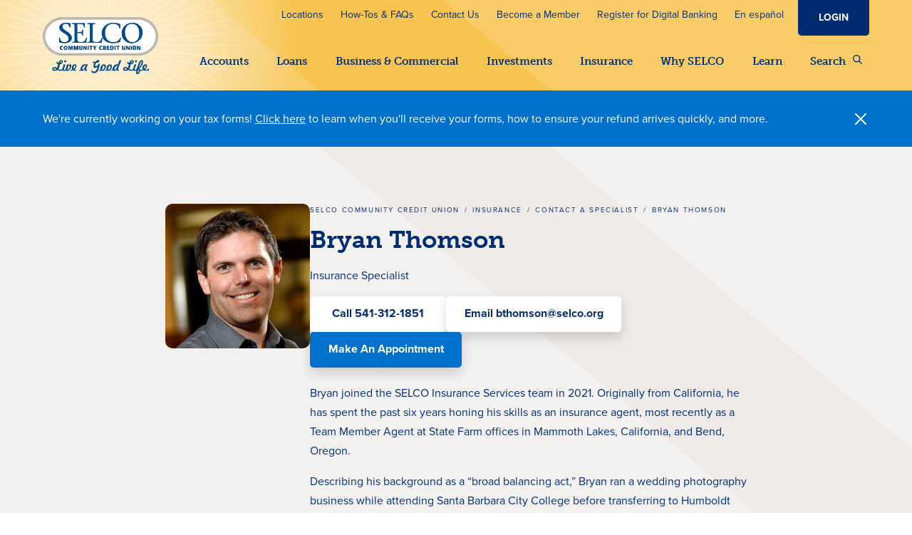

--- FILE ---
content_type: text/html; charset=utf-8
request_url: https://www.selco.org/insurance/contact-a-specialist/bryan-thomson/
body_size: 15988
content:


<!doctype html>
<html lang="en">
<head>
    <meta charset="UTF-8">
    <meta http-equiv="X-UA-Compatible" content="IE=edge">
    <meta name="viewport" content="width=device-width, initial-scale=1.0, shrink-to-fit=no, viewport-fit=cover" />

    <link rel="apple-touch-icon" sizes="180x180" href="/static/images/apple-touch-icon.png">
    <link rel="icon" type="image/png" sizes="32x32" href="/static/images/favicon-32x32.png">
    <link rel="icon" type="image/png" sizes="16x16" href="/static/images/favicon-16x16.png">
    <link rel="manifest" href="/static/images/site.webmanifest">
    <link rel="preload" href="https://use.typekit.net/ygn8wbt.css" as="style">
    <link rel="preload" href="/static/js/vendor/jquery-3.6.0.min.js" as="script">
    <link rel="preload" href="/static/js/vendor/bootstrap/bootstrap.bundle.js" as="script">

    <title>Bryan Thomson | SELCO</title>
    
    <link rel="canonical" href="https://www.selco.org/insurance/contact-a-specialist/bryan-thomson/" />

    <meta name="description" content="Bryan joined the SELCO Insurance Services team in 2021. Originally from California, he has spent the past six years honing his skills as an insurance agent, most recently as a Team Member Agent at State Farm offices in Mammoth Lakes, California, and Bend, Oregon." />
    <meta property="og:description" content="Bryan joined the SELCO Insurance Services team in 2021. Originally from California, he has spent the past six years honing his skills as an insurance agent, most recently as a Team Member Agent at State Farm offices in Mammoth Lakes, California, and Bend, Oregon." />


    <meta property="og:image" content="https://www.selco.org/contentassets/0a293c770d1f40c7848f4dbe23e26a3e/bryan-thomson-406x406.jpg" />
<meta property="og:title" content="Bryan Thomson" />
<meta property="og:url" content="https://www.selco.org/insurance/contact-a-specialist/bryan-thomson/" />

<meta property="og:type" content="website" />
    <script>
!function(T,l,y){var S=T.location,k="script",D="instrumentationKey",C="ingestionendpoint",I="disableExceptionTracking",E="ai.device.",b="toLowerCase",w="crossOrigin",N="POST",e="appInsightsSDK",t=y.name||"appInsights";(y.name||T[e])&&(T[e]=t);var n=T[t]||function(d){var g=!1,f=!1,m={initialize:!0,queue:[],sv:"5",version:2,config:d};function v(e,t){var n={},a="Browser";return n[E+"id"]=a[b](),n[E+"type"]=a,n["ai.operation.name"]=S&&S.pathname||"_unknown_",n["ai.internal.sdkVersion"]="javascript:snippet_"+(m.sv||m.version),{time:function(){var e=new Date;function t(e){var t=""+e;return 1===t.length&&(t="0"+t),t}return e.getUTCFullYear()+"-"+t(1+e.getUTCMonth())+"-"+t(e.getUTCDate())+"T"+t(e.getUTCHours())+":"+t(e.getUTCMinutes())+":"+t(e.getUTCSeconds())+"."+((e.getUTCMilliseconds()/1e3).toFixed(3)+"").slice(2,5)+"Z"}(),iKey:e,name:"Microsoft.ApplicationInsights."+e.replace(/-/g,"")+"."+t,sampleRate:100,tags:n,data:{baseData:{ver:2}}}}var h=d.url||y.src;if(h){function a(e){var t,n,a,i,r,o,s,c,u,p,l;g=!0,m.queue=[],f||(f=!0,t=h,s=function(){var e={},t=d.connectionString;if(t)for(var n=t.split(";"),a=0;a<n.length;a++){var i=n[a].split("=");2===i.length&&(e[i[0][b]()]=i[1])}if(!e[C]){var r=e.endpointsuffix,o=r?e.location:null;e[C]="https://"+(o?o+".":"")+"dc."+(r||"services.visualstudio.com")}return e}(),c=s[D]||d[D]||"",u=s[C],p=u?u+"/v2/track":d.endpointUrl,(l=[]).push((n="SDK LOAD Failure: Failed to load Application Insights SDK script (See stack for details)",a=t,i=p,(o=(r=v(c,"Exception")).data).baseType="ExceptionData",o.baseData.exceptions=[{typeName:"SDKLoadFailed",message:n.replace(/\./g,"-"),hasFullStack:!1,stack:n+"\nSnippet failed to load ["+a+"] -- Telemetry is disabled\nHelp Link: https://go.microsoft.com/fwlink/?linkid=2128109\nHost: "+(S&&S.pathname||"_unknown_")+"\nEndpoint: "+i,parsedStack:[]}],r)),l.push(function(e,t,n,a){var i=v(c,"Message"),r=i.data;r.baseType="MessageData";var o=r.baseData;return o.message='AI (Internal): 99 message:"'+("SDK LOAD Failure: Failed to load Application Insights SDK script (See stack for details) ("+n+")").replace(/\"/g,"")+'"',o.properties={endpoint:a},i}(0,0,t,p)),function(e,t){if(JSON){var n=T.fetch;if(n&&!y.useXhr)n(t,{method:N,body:JSON.stringify(e),mode:"cors"});else if(XMLHttpRequest){var a=new XMLHttpRequest;a.open(N,t),a.setRequestHeader("Content-type","application/json"),a.send(JSON.stringify(e))}}}(l,p))}function i(e,t){f||setTimeout(function(){!t&&m.core||a()},500)}var e=function(){var n=l.createElement(k);n.src=h;var e=y[w];return!e&&""!==e||"undefined"==n[w]||(n[w]=e),n.onload=i,n.onerror=a,n.onreadystatechange=function(e,t){"loaded"!==n.readyState&&"complete"!==n.readyState||i(0,t)},n}();y.ld<0?l.getElementsByTagName("head")[0].appendChild(e):setTimeout(function(){l.getElementsByTagName(k)[0].parentNode.appendChild(e)},y.ld||0)}try{m.cookie=l.cookie}catch(p){}function t(e){for(;e.length;)!function(t){m[t]=function(){var e=arguments;g||m.queue.push(function(){m[t].apply(m,e)})}}(e.pop())}var n="track",r="TrackPage",o="TrackEvent";t([n+"Event",n+"PageView",n+"Exception",n+"Trace",n+"DependencyData",n+"Metric",n+"PageViewPerformance","start"+r,"stop"+r,"start"+o,"stop"+o,"addTelemetryInitializer","setAuthenticatedUserContext","clearAuthenticatedUserContext","flush"]),m.SeverityLevel={Verbose:0,Information:1,Warning:2,Error:3,Critical:4};var s=(d.extensionConfig||{}).ApplicationInsightsAnalytics||{};if(!0!==d[I]&&!0!==s[I]){var c="onerror";t(["_"+c]);var u=T[c];T[c]=function(e,t,n,a,i){var r=u&&u(e,t,n,a,i);return!0!==r&&m["_"+c]({message:e,url:t,lineNumber:n,columnNumber:a,error:i}),r},d.autoExceptionInstrumented=!0}return m}(y.cfg);function a(){y.onInit&&y.onInit(n)}(T[t]=n).queue&&0===n.queue.length?(n.queue.push(a),n.trackPageView({})):a()}(window,document,{src: "https://js.monitor.azure.com/scripts/b/ai.2.gbl.min.js", crossOrigin: "anonymous", cfg: {instrumentationKey: 'a297883d-6261-47dd-b1a9-e518f6547b26', disableCookiesUsage: false }});
</script>

    <script src="https://embed.signalintent.com/js/embedded.js?org-guid=fd603e27-8917-4773-a561-0f8d493d7480"></script>
    <script>
        (function (w, d, s, l, i) {
            w[l] = w[l] || []; w[l].push({
                'gtm.start':
                    new Date().getTime(), event: 'gtm.js'
            }); var f = d.getElementsByTagName(s)[0],
                j = d.createElement(s), dl = l != 'dataLayer' ? '&l=' + l : ''; j.async = true; j.src =
                    'https://www.googletagmanager.com/gtm.js?id=' + i + dl; f.parentNode.insertBefore(j, f);
        })(window, document, 'script', 'dataLayer', 'GTM-52Z3XQS');
    </script>

    <link rel="stylesheet" href="https://use.typekit.net/ygn8wbt.css">

    <link href="/static/css/main.css?v=-hMcDnvRO-Pa8ONhxCEbjt3xFkH761qPw8cD-2U23BY" rel="stylesheet" />

    <render-deferred />
</head>
<body>
    <noscript>
        <iframe src="https://www.googletagmanager.com/ns.html?id=GTM-52Z3XQS"
                height="0" width="0" style="display:none;visibility:hidden"></iframe>
    </noscript>

    
<a href="#main" class="skip-link">Skip to main content</a>

<header class="site-header">
    <div class="utility-nav__bar">
        <div class="container-fluid">
            <div class="utility-nav-desktop-wrap">
                <nav class="utility-nav" aria-label="utility">
                    <ul>
                                <li><a href="/locations/">Locations</a></li>
                                <li><a href="/help-and-support/">How-Tos &amp; FAQs</a></li>
                                <li><a href="/contact-us/">Contact Us</a></li>
                                <li><a href="/why-selco/">Become a Member</a></li>
                                <li><a href="https://secure.selco.org/registration">Register for Digital Banking</a></li>



<li>
    <button class="spanish-site-link" data-bs-toggle="modal" data-bs-target="#modal-12658">En espa&#xF1;ol</button>
</li>


                    </ul>
                    <div class="login-menu-desktop-wrap">
                    </div>
                </nav>
            </div>
        </div>
    </div>

    

<div class="main-nav__bar">
    <div class="container-fluid">
        <div class="main-nav__wrap">
            <nav class="main-nav mln mln--navbar" data-mln-breakpoint="992" aria-label="primary">

                <!-- Expander toggle button -->
                <button class="mln__expand-btn" type="button" aria-label="Menu" style="float: left">
                    <span class="mln__expand-btn__burger"></span>
                    <span class="mln__expand-btn__label">Menu</span>
                </button>

                    <div class="main-nav__logo main-nav__logo--with-tagline">
                        <a href="/" class="">
                                <picture>
                                    <source srcset="/contentassets/33998913708f4ac5ad615032179a5c2c/selco_good_life_322x159.png" media="(min-width: 992px)" height="80" width="162">
                                    <img src="/contentassets/33998913708f4ac5ad615032179a5c2c/selco-logo.png" alt="SELCO mobile logo" height="44" width="131">
                                </picture>
                        </a>
                        <div class="main-nav__logo-sunburst"></div>
                    </div>


                <!-- Expander -->
                <div id="mln1Expander1" class="mln__expander" style="float: right;">

                        <div class="search-mobile d-lg-none">
                            <div class="nav-search__wrapper">
                                <form class="nav-search__form inline-form" action="https://www.selco.org/search-results-page/Search">
                                    <input id="headerSearchInput" type="text" class="form-control" placeholder="What can we help you find?" aria-label="Search SELCO Community Credit Union" name="q" autocomplete="off">
                                    <button class="btn search-mobile__btn" type="submit" id="mobileSearchBtn">
                                        <span class="visually-hidden">Search</span>
                                        <img src="/static/images/search-icon-blue.png" alt="Search site" class="search-mobile__btn-icon">
                                    </button>
                                </form>

                                    <div class="nav-search__suggested">
                                        
<p>Common Searches</p>

                                        <ul class="nav-search__suggested-list">
                                                <li>
                                                    <a href="https://www.selco.org/help-and-support/payments-and-transfers/find-your-routing-and-account-info/" class="nav-search__suggested-link">Routing and Account Number</a>
                                                </li>
                                                <li>
                                                    <a href="https://www.selco.org/checking/" class="nav-search__suggested-link">Compare Checking Accounts</a>
                                                </li>
                                                <li>
                                                    <a href="https://www.selco.org/digital-banking/send-money-with-zelle/" class="nav-search__suggested-link">Send Money with Zelle&#xAE; </a>
                                                </li>
                                                <li>
                                                    <a href="https://www.selco.org/help-and-support/payments-and-transfers/request-a-skip-payment/" class="nav-search__suggested-link">Request a Skip Payment</a>
                                                </li>
                                                <li>
                                                    <a href="https://www.selco.org/savings/cultivate-savings-account/" class="nav-search__suggested-link">High-Yield Savings Account</a>
                                                </li>
                                                <li>
                                                    <a href="https://www.selco.org/digital-banking/security-and-account-alerts/" class="nav-search__suggested-link">Security and Account Alerts</a>
                                                </li>
                                        </ul>
                                    </div>
                            </div>
                        </div>

                    <!-- Navigation list -->
                    <ul class="mln__list">
                                <li class="mln__level-1 mln__has-child mln__has-child--mega-menu">
                                    <a href="#">Accounts</a>
                                        <!-- mobile subnav -->
                                        <ul class="mln__child__list d-lg-none">
                                                <li>
                                                        <div class="mobile-menu__icon">
                                                            <img src="/globalassets/site-icons/checking-accounts-icon-gold.png" alt="Checking accounts icon gold" width="200" height="165" loading="lazy" />
                                                        </div>

                                                        <a href="/checking/"> Checking Accounts</a>

                                                        <ul class="mega-menu__list">
                                                                <li><a href="/checking/select-checking/">Select Checking</a></li>
                                                                <li><a href="/checking/link-checking/">Link Digital Checking</a></li>
                                                                <li><a href="/checking/duo/">Duo (Link &#x2B; Cultivate)</a></li>
                                                                <li><a href="/checking/youth-checking/">Youth Checking</a></li>
                                                                <li><a href="/checking/debit-cards/">Debit Cards</a></li>
                                                                <li><a href="/loans/credit-cards/">Credit Cards</a></li>
                                                                <li><a href="/business-and-commercial/business-checking/">Business Checking</a></li>
                                                        </ul>

                                                </li>
                                                <li>
                                                        <div class="mobile-menu__icon">
                                                            <img src="/globalassets/site-icons/savings-accounts-icon-gold.png" alt="Savings accounts gold icon" width="200" height="180" loading="lazy" />
                                                        </div>

                                                        <a href="/savings/"> Savings</a>

                                                        <ul class="mega-menu__list">
                                                                <li><a href="/savings/individual-and-joint-savings/">Individual and Joint Savings</a></li>
                                                                <li><a href="/savings/cultivate-savings-account/">Cultivate High-Yield Savings</a></li>
                                                                <li><a href="/checking/duo/">Duo (Link &#x2B; Cultivate)</a></li>
                                                                <li><a href="/savings/vault-youth-savings/">Vault Youth Savings</a></li>
                                                                <li><a href="/savings/health-savings-account/">Health Savings Account</a></li>
                                                                <li><a href="/savings/individual-retirement-accounts/">Individual Retirement Accounts</a></li>
                                                                <li><a href="/savings/certificates/">Certificates</a></li>
                                                                <li><a href="/savings/money-market-accounts/">Money Market Accounts</a></li>
                                                                <li><a href="/business-and-commercial/business-savings/">Business Savings</a></li>
                                                        </ul>

                                                </li>
                                                <li>
                                                        <div class="mobile-menu__icon">
                                                            <img src="/globalassets/site-icons/navigation/icon-digital-banking-yellow.png" alt="Digital banking icon" width="140" height="112" loading="lazy" />
                                                        </div>

                                                        <a href="/digital-banking/"> Digital Banking</a>

                                                        <ul class="mega-menu__list">
                                                                <li><a href="/digital-banking/">Tour Digital Banking</a></li>
                                                                <li><a href="/digital-banking/card-management/">Card Management</a></li>
                                                                <li><a href="/digital-banking/security-and-account-alerts/">Security and Account Alerts</a></li>
                                                                <li><a href="/digital-banking/spending-and-account-management/">Spending and Account Management</a></li>
                                                                <li><a href="/digital-banking/payments-and-transfers/">Payments and Transfers</a></li>
                                                                <li><a href="/digital-banking/send-money-with-zelle/">Send and Receive Money with Zelle&#xAE;</a></li>
                                                                <li><a href="/digital-banking/phone-banking/">Phone Banking</a></li>
                                                                <li><a href="/digital-banking/courtesy-pay/">Courtesy Pay</a></li>
                                                        </ul>

                                                </li>
                                        </ul>
                                        <!-- desktop mega menu nav -->
                                        <div class="mln__child__mega-menu d-none d-lg-block">
                                            <div class="row">
                                                        <div class="col-3">
                                                            <div class="mega-menu__column-wrap">
                                                                <div class="mega-menu__list-wrap">
                                                                        <div class="mega-menu__icon">
                                                                            <img src="/globalassets/site-icons/checking-accounts-icon-gold.png" alt="Checking accounts icon gold" width="200" height="165" loading="lazy" />
                                                                        </div>

                                                                        <a class="mega-menu-heading with-tic-mark with-tic-mark--white" href="/checking/"> Checking Accounts</a>

                                                                        <ul class="mega-menu__list">
                                                                                <li><a href="/checking/select-checking/">Select Checking</a></li>
                                                                                <li><a href="/checking/link-checking/">Link Digital Checking</a></li>
                                                                                <li><a href="/checking/duo/">Duo (Link &#x2B; Cultivate)</a></li>
                                                                                <li><a href="/checking/youth-checking/">Youth Checking</a></li>
                                                                                <li><a href="/checking/debit-cards/">Debit Cards</a></li>
                                                                                <li><a href="/loans/credit-cards/">Credit Cards</a></li>
                                                                                <li><a href="/business-and-commercial/business-checking/">Business Checking</a></li>
                                                                        </ul>
                                                                </div>
                                                            </div>
                                                        </div>
                                                        <div class="col-3">
                                                            <div class="mega-menu__column-wrap">
                                                                <div class="mega-menu__list-wrap">
                                                                        <div class="mega-menu__icon">
                                                                            <img src="/globalassets/site-icons/savings-accounts-icon-gold.png" alt="Savings accounts gold icon" width="200" height="180" loading="lazy" />
                                                                        </div>

                                                                        <a class="mega-menu-heading with-tic-mark with-tic-mark--white" href="/savings/"> Savings</a>

                                                                        <ul class="mega-menu__list">
                                                                                <li><a href="/savings/individual-and-joint-savings/">Individual and Joint Savings</a></li>
                                                                                <li><a href="/savings/cultivate-savings-account/">Cultivate High-Yield Savings</a></li>
                                                                                <li><a href="/checking/duo/">Duo (Link &#x2B; Cultivate)</a></li>
                                                                                <li><a href="/savings/vault-youth-savings/">Vault Youth Savings</a></li>
                                                                                <li><a href="/savings/health-savings-account/">Health Savings Account</a></li>
                                                                                <li><a href="/savings/individual-retirement-accounts/">Individual Retirement Accounts</a></li>
                                                                                <li><a href="/savings/certificates/">Certificates</a></li>
                                                                                <li><a href="/savings/money-market-accounts/">Money Market Accounts</a></li>
                                                                                <li><a href="/business-and-commercial/business-savings/">Business Savings</a></li>
                                                                        </ul>
                                                                </div>
                                                            </div>
                                                        </div>
                                                        <div class="col-3">
                                                            <div class="mega-menu__column-wrap">
                                                                <div class="mega-menu__list-wrap">
                                                                        <div class="mega-menu__icon">
                                                                            <img src="/globalassets/site-icons/navigation/icon-digital-banking-yellow.png" alt="Digital banking icon" width="140" height="112" loading="lazy" />
                                                                        </div>

                                                                        <a class="mega-menu-heading with-tic-mark with-tic-mark--white" href="/digital-banking/"> Digital Banking</a>

                                                                        <ul class="mega-menu__list">
                                                                                <li><a href="/digital-banking/">Tour Digital Banking</a></li>
                                                                                <li><a href="/digital-banking/card-management/">Card Management</a></li>
                                                                                <li><a href="/digital-banking/security-and-account-alerts/">Security and Account Alerts</a></li>
                                                                                <li><a href="/digital-banking/spending-and-account-management/">Spending and Account Management</a></li>
                                                                                <li><a href="/digital-banking/payments-and-transfers/">Payments and Transfers</a></li>
                                                                                <li><a href="/digital-banking/send-money-with-zelle/">Send and Receive Money with Zelle&#xAE;</a></li>
                                                                                <li><a href="/digital-banking/phone-banking/">Phone Banking</a></li>
                                                                                <li><a href="/digital-banking/courtesy-pay/">Courtesy Pay</a></li>
                                                                        </ul>
                                                                </div>
                                                            </div>
                                                        </div>
                                                        <div class="col-3">
                                                            <div class="mega-menu__column-wrap">
                                                                <div class="summary-block">
                                                                        <picture> <source srcset ="/contentassets/02f12fcaef5e4148bdf159987f89c29b/cultivate_nav_560x365.jpg?width=430" media ="(max-width: 750px)" height="392" width="430"/>
                    <img class="summary-block__image" src="/contentassets/02f12fcaef5e4148bdf159987f89c29b/cultivate_nav_560x365.jpg" alt="Woman looking at her phone. " height="392" width="630"/></picture>
                                                                    <div class="summary-block__body">
                                                                            <h3 class="h4">
                                                                                    <a href="/savings/cultivate-savings-account/">Introducing High-Yield Savings with Cultivate</a>

                                                                            </h3>

                                                                        
<p><span data-teams="true">Earn 5.00% annual percentage yield (APY) to $999, then 3.25% APY on your entire balance to $49,999 (balances $50,000 and over earn a competitive 1.55%). And with Cultivate, you'll have two ways to bump your rate up to 0.50% APY more.&nbsp;</span></p>
                                                                    </div>
                                                                </div>
                                                            </div>
                                                        </div>
                                            </div>
                                        </div>

                                </li>
                                <li class="mln__level-1 mln__has-child mln__has-child--mega-menu">
                                    <a href="#">Loans</a>
                                        <!-- mobile subnav -->
                                        <ul class="mln__child__list d-lg-none">
                                                <li>
                                                        <div class="mobile-menu__icon">
                                                            <img src="/globalassets/site-icons/navigation/icon-home-loans-yellow.png" alt="Home loans icon" width="140" height="112" loading="lazy" />
                                                        </div>

                                                        <a href="/loans/home-loans/"> Home Loans</a>

                                                        <ul class="mega-menu__list">
                                                                <li><a href="/loans/home-loans/purchase-a-home/">Purchase a Home</a></li>
                                                                <li><a href="/financial-tips-and-tricks/education-center/buying-your-first-home/">Buying Your First Home</a></li>
                                                                <li><a href="/loans/home-loans/refinance-your-home/">Refinance Your Home</a></li>
                                                                <li><a href="/loans/home-equity-loans/">Tap Your Home&#x27;s Equity</a></li>
                                                                <li><a href="/loans/home-loans/contact-a-loan-officer/">Contact Mortgage</a></li>
                                                                <li><a href="/loans/home-loans/apply-for-a-home-loan/">Apply for a Home Loan</a></li>
                                                                <li><a href="/apply-for-a-heloc/">Apply for a Home Equity Loan</a></li>
                                                                <li><a href="/check-application-status/">Application Status/Document Upload</a></li>
                                                        </ul>

                                                </li>
                                                <li>
                                                        <div class="mobile-menu__icon">
                                                            <img src="/globalassets/site-icons/navigation/icon-auto-loans-yellow.png" alt="Auto loans icon" width="140" height="112" loading="lazy" />
                                                        </div>

                                                        <a href="/loans/auto-loans/"> Auto Loans</a>

                                                        <ul class="mega-menu__list">
                                                                <li><a href="/loans/auto-loans/first-time-buyer/">First-Time Auto Buyer</a></li>
                                                                <li><a href="https://selco.cudlautosmart.com/">Shop for a Vehicle</a></li>
                                                                <li><a href="/insurance/auto-and-home-insurance/extended-vehicle-warranty/">Extended Warranty</a></li>
                                                                <li><a href="/loans/auto-loans/gap-advantage/">GAP Advantage</a></li>
                                                                <li><a href="/loans/boat-motorcycle-and-rv-loans/">Boat, Motorcycle, and RV</a></li>
                                                                <li><a href="/auto-lease/">Lease a Car</a></li>
                                                                <li><a href="/apply-for-a-vehicle-loan/">Apply for an Auto Loan</a></li>
                                                        </ul>

                                                </li>
                                                <li>
                                                        <div class="mobile-menu__icon">
                                                            <img src="/globalassets/site-icons/personal-cards-icon-gold.png" alt="Personal cards gold icon" width="200" height="159" loading="lazy" />
                                                        </div>

                                                        <a href="/loans/personal-loans/"> Personal Loans</a>

                                                        <ul class="mega-menu__list">
                                                                <li><a href="/loans/credit-cards/">Credit Cards</a></li>
                                                                <li><a href="/apply-for-a-credit-card/">Apply for a Credit Card</a></li>
                                                                <li><a href="/apply-for-a-personal-loan/">Apply for a Personal Loan</a></li>
                                                        </ul>

                                                </li>
                                        </ul>
                                        <!-- desktop mega menu nav -->
                                        <div class="mln__child__mega-menu d-none d-lg-block">
                                            <div class="row">
                                                        <div class="col-3">
                                                            <div class="mega-menu__column-wrap">
                                                                <div class="mega-menu__list-wrap">
                                                                        <div class="mega-menu__icon">
                                                                            <img src="/globalassets/site-icons/navigation/icon-home-loans-yellow.png" alt="Home loans icon" width="140" height="112" loading="lazy" />
                                                                        </div>

                                                                        <a class="mega-menu-heading with-tic-mark with-tic-mark--white" href="/loans/home-loans/"> Home Loans</a>

                                                                        <ul class="mega-menu__list">
                                                                                <li><a href="/loans/home-loans/purchase-a-home/">Purchase a Home</a></li>
                                                                                <li><a href="/financial-tips-and-tricks/education-center/buying-your-first-home/">Buying Your First Home</a></li>
                                                                                <li><a href="/loans/home-loans/refinance-your-home/">Refinance Your Home</a></li>
                                                                                <li><a href="/loans/home-equity-loans/">Tap Your Home&#x27;s Equity</a></li>
                                                                                <li><a href="/loans/home-loans/contact-a-loan-officer/">Contact Mortgage</a></li>
                                                                                <li><a href="/loans/home-loans/apply-for-a-home-loan/">Apply for a Home Loan</a></li>
                                                                                <li><a href="/apply-for-a-heloc/">Apply for a Home Equity Loan</a></li>
                                                                                <li><a href="/check-application-status/">Application Status/Document Upload</a></li>
                                                                        </ul>
                                                                </div>
                                                            </div>
                                                        </div>
                                                        <div class="col-3">
                                                            <div class="mega-menu__column-wrap">
                                                                <div class="mega-menu__list-wrap">
                                                                        <div class="mega-menu__icon">
                                                                            <img src="/globalassets/site-icons/navigation/icon-auto-loans-yellow.png" alt="Auto loans icon" width="140" height="112" loading="lazy" />
                                                                        </div>

                                                                        <a class="mega-menu-heading with-tic-mark with-tic-mark--white" href="/loans/auto-loans/"> Auto Loans</a>

                                                                        <ul class="mega-menu__list">
                                                                                <li><a href="/loans/auto-loans/first-time-buyer/">First-Time Auto Buyer</a></li>
                                                                                <li><a href="https://selco.cudlautosmart.com/">Shop for a Vehicle</a></li>
                                                                                <li><a href="/insurance/auto-and-home-insurance/extended-vehicle-warranty/">Extended Warranty</a></li>
                                                                                <li><a href="/loans/auto-loans/gap-advantage/">GAP Advantage</a></li>
                                                                                <li><a href="/loans/boat-motorcycle-and-rv-loans/">Boat, Motorcycle, and RV</a></li>
                                                                                <li><a href="/auto-lease/">Lease a Car</a></li>
                                                                                <li><a href="/apply-for-a-vehicle-loan/">Apply for an Auto Loan</a></li>
                                                                        </ul>
                                                                </div>
                                                            </div>
                                                        </div>
                                                        <div class="col-3">
                                                            <div class="mega-menu__column-wrap">
                                                                <div class="mega-menu__list-wrap">
                                                                        <div class="mega-menu__icon">
                                                                            <img src="/globalassets/site-icons/personal-cards-icon-gold.png" alt="Personal cards gold icon" width="200" height="159" loading="lazy" />
                                                                        </div>

                                                                        <a class="mega-menu-heading with-tic-mark with-tic-mark--white" href="/loans/personal-loans/"> Personal Loans</a>

                                                                        <ul class="mega-menu__list">
                                                                                <li><a href="/loans/credit-cards/">Credit Cards</a></li>
                                                                                <li><a href="/apply-for-a-credit-card/">Apply for a Credit Card</a></li>
                                                                                <li><a href="/apply-for-a-personal-loan/">Apply for a Personal Loan</a></li>
                                                                        </ul>
                                                                </div>
                                                            </div>
                                                        </div>
                                                        <div class="col-3">
                                                            <div class="mega-menu__column-wrap">
                                                                <div class="summary-block">
                                                                        <picture> <source srcset ="/contentassets/e652370464594bcdb2c36e0ca29653cf/homebuyer.png?width=430" media ="(max-width: 750px)" height="392" width="430"/>
                    <img class="summary-block__image" src="/contentassets/e652370464594bcdb2c36e0ca29653cf/homebuyer.png" alt="Young couple looking at purchasing a new home" height="392" width="630"/></picture>
                                                                    <div class="summary-block__body">
                                                                            <h3 class="h4">
                                                                                    <a href="/financial-tips-and-tricks/education-center/buying-your-first-home/">Buying Your First Home</a>

                                                                            </h3>

                                                                        
<p data-pm-slice="1 1 []">Review common FAQs, choose from helpful educational articles, and tap into our calculators. Before you know it, you'll have the keys to your new house.</p>
                                                                    </div>
                                                                </div>
                                                            </div>
                                                        </div>
                                            </div>
                                        </div>

                                </li>
                                <li class="mln__level-1 mln__has-child mln__has-child--mega-menu">
                                    <a href="#">Business &amp; Commercial</a>
                                        <!-- mobile subnav -->
                                        <ul class="mln__child__list d-lg-none">
                                                <li>
                                                        <div class="mobile-menu__icon">
                                                            <img src="/globalassets/site-icons/navigation/icon-business-accounts-yellow.png" alt="Business accounts icon" width="140" height="112" loading="lazy" />
                                                        </div>

                                                        <a href="/business-and-commercial/"> Business Accounts &amp; Services</a>

                                                        <ul class="mega-menu__list">
                                                                <li><a href="/business-and-commercial/cash-management/">Cash Management</a></li>
                                                                <li><a href="/business-and-commercial/business-checking/">Checking</a></li>
                                                                <li><a href="/business-and-commercial/business-savings/">Savings</a></li>
                                                                <li><a href="/business-and-commercial/business-loans/credit-cards/">Credit Cards</a></li>
                                                                <li><a href="/business-and-commercial/business-digital-banking/">Digital Banking</a></li>
                                                                <li><a href="/investments/business-retirement/">Retirement</a></li>
                                                                <li><a href="/business-and-commercial/business-insurance/">Insurance</a></li>
                                                        </ul>

                                                </li>
                                                <li>
                                                        <div class="mobile-menu__icon">
                                                            <img src="/globalassets/site-icons/navigation/icon-commercial-loans-yellow.png" alt="Commercial loans icon" width="140" height="112" loading="lazy" />
                                                        </div>

                                                        <a href="/business-and-commercial/business-and-commercial-loans/"> Business &amp; Commercial Loans</a>

                                                        <ul class="mega-menu__list">
                                                                <li><a href="/business-and-commercial/business-loans/real-estate-loans/">Commercial Real Estate Loans</a></li>
                                                                <li><a href="/business-and-commercial/business-loans/business-auto/">Vehicle Loans</a></li>
                                                                <li><a href="/business-and-commercial/commercial-loans/equipment-loans/">Equipment Loans</a></li>
                                                                <li><a href="/business-and-commercial/commercial-loans/nonprofit-loans/">Nonprofit Loans</a></li>
                                                                <li><a href="/business-and-commercial/commercial-loans/agriculture-loans/">Agriculture Loans</a></li>
                                                                <li><a href="/business-and-commercial/lines-of-credit/">Lines of Credit</a></li>
                                                                <li><a href="/business-and-commercial/business-loans/credit-cards/">Credit Cards</a></li>
                                                        </ul>

                                                </li>
                                                <li>
                                                        <div class="mobile-menu__icon">
                                                            <img src="/globalassets/site-icons/navigation/icon-business-lending-yellow.png" alt="Business lending icon" width="140" height="112" loading="lazy" />
                                                        </div>

                                                        <a href="/business-and-commercial/applications-and-resources/"> Applications &amp; Resources</a>

                                                        <ul class="mega-menu__list">
                                                                <li><a href="https://app.prod.digitallending.online/selco/CustomerPortal/">Apply for a Loan ($250,000 and below)</a></li>
                                                                <li><a href="/business-and-commercial/commercial-loans/commercial-loan-application/">Apply for a Loan (over $250,000)</a></li>
                                                                <li><a href="/business-and-commercial/required-documentation/">Required Documentation</a></li>
                                                                <li><a href="/business-and-commercial/business-loans/beneficial-ownership/">Beneficial Ownership</a></li>
                                                                <li><a href="/business-and-commercial/contact-a-specialist/">Contact a Loan Specialist</a></li>
                                                        </ul>

                                                </li>
                                        </ul>
                                        <!-- desktop mega menu nav -->
                                        <div class="mln__child__mega-menu d-none d-lg-block">
                                            <div class="row">
                                                        <div class="col-3">
                                                            <div class="mega-menu__column-wrap">
                                                                <div class="mega-menu__list-wrap">
                                                                        <div class="mega-menu__icon">
                                                                            <img src="/globalassets/site-icons/navigation/icon-business-accounts-yellow.png" alt="Business accounts icon" width="140" height="112" loading="lazy" />
                                                                        </div>

                                                                        <a class="mega-menu-heading with-tic-mark with-tic-mark--white" href="/business-and-commercial/"> Business Accounts &amp; Services</a>

                                                                        <ul class="mega-menu__list">
                                                                                <li><a href="/business-and-commercial/cash-management/">Cash Management</a></li>
                                                                                <li><a href="/business-and-commercial/business-checking/">Checking</a></li>
                                                                                <li><a href="/business-and-commercial/business-savings/">Savings</a></li>
                                                                                <li><a href="/business-and-commercial/business-loans/credit-cards/">Credit Cards</a></li>
                                                                                <li><a href="/business-and-commercial/business-digital-banking/">Digital Banking</a></li>
                                                                                <li><a href="/investments/business-retirement/">Retirement</a></li>
                                                                                <li><a href="/business-and-commercial/business-insurance/">Insurance</a></li>
                                                                        </ul>
                                                                </div>
                                                            </div>
                                                        </div>
                                                        <div class="col-3">
                                                            <div class="mega-menu__column-wrap">
                                                                <div class="mega-menu__list-wrap">
                                                                        <div class="mega-menu__icon">
                                                                            <img src="/globalassets/site-icons/navigation/icon-commercial-loans-yellow.png" alt="Commercial loans icon" width="140" height="112" loading="lazy" />
                                                                        </div>

                                                                        <a class="mega-menu-heading with-tic-mark with-tic-mark--white" href="/business-and-commercial/business-and-commercial-loans/"> Business &amp; Commercial Loans</a>

                                                                        <ul class="mega-menu__list">
                                                                                <li><a href="/business-and-commercial/business-loans/real-estate-loans/">Commercial Real Estate Loans</a></li>
                                                                                <li><a href="/business-and-commercial/business-loans/business-auto/">Vehicle Loans</a></li>
                                                                                <li><a href="/business-and-commercial/commercial-loans/equipment-loans/">Equipment Loans</a></li>
                                                                                <li><a href="/business-and-commercial/commercial-loans/nonprofit-loans/">Nonprofit Loans</a></li>
                                                                                <li><a href="/business-and-commercial/commercial-loans/agriculture-loans/">Agriculture Loans</a></li>
                                                                                <li><a href="/business-and-commercial/lines-of-credit/">Lines of Credit</a></li>
                                                                                <li><a href="/business-and-commercial/business-loans/credit-cards/">Credit Cards</a></li>
                                                                        </ul>
                                                                </div>
                                                            </div>
                                                        </div>
                                                        <div class="col-3">
                                                            <div class="mega-menu__column-wrap">
                                                                <div class="mega-menu__list-wrap">
                                                                        <div class="mega-menu__icon">
                                                                            <img src="/globalassets/site-icons/navigation/icon-business-lending-yellow.png" alt="Business lending icon" width="140" height="112" loading="lazy" />
                                                                        </div>

                                                                        <a class="mega-menu-heading with-tic-mark with-tic-mark--white" href="/business-and-commercial/applications-and-resources/"> Applications &amp; Resources</a>

                                                                        <ul class="mega-menu__list">
                                                                                <li><a href="https://app.prod.digitallending.online/selco/CustomerPortal/">Apply for a Loan ($250,000 and below)</a></li>
                                                                                <li><a href="/business-and-commercial/commercial-loans/commercial-loan-application/">Apply for a Loan (over $250,000)</a></li>
                                                                                <li><a href="/business-and-commercial/required-documentation/">Required Documentation</a></li>
                                                                                <li><a href="/business-and-commercial/business-loans/beneficial-ownership/">Beneficial Ownership</a></li>
                                                                                <li><a href="/business-and-commercial/contact-a-specialist/">Contact a Loan Specialist</a></li>
                                                                        </ul>
                                                                </div>
                                                            </div>
                                                        </div>
                                                        <div class="col-3">
                                                            <div class="mega-menu__column-wrap">
                                                                <div class="summary-block">
                                                                        <picture> <source srcset ="/contentassets/71bac2a86d3949879345570767bbe4e2/business-loans-630x392.jpg?width=430" media ="(max-width: 750px)" height="392" width="430"/>
                    <img class="summary-block__image" src="/contentassets/71bac2a86d3949879345570767bbe4e2/business-loans-630x392.jpg" alt="Business owner signing loan paperwork" height="392" width="630"/></picture>
                                                                    <div class="summary-block__body">
                                                                            <h3 class="h4">
                                                                                    <a href="/education-articles/5-steps-to-getting-a-small-business-loan/">5 Steps to Getting a Small Business Loan</a>

                                                                            </h3>

                                                                        
<p>The process of applying for a small-business loan can be confusing, but we&rsquo;re here to help guide you through the process.&nbsp;</p>
                                                                    </div>
                                                                </div>
                                                            </div>
                                                        </div>
                                            </div>
                                        </div>

                                </li>
                                <li class="mln__level-1 mln__has-child mln__has-child--mega-menu">
                                    <a href="#">Investments</a>
                                        <!-- mobile subnav -->
                                        <ul class="mln__child__list d-lg-none">
                                                <li>
                                                        <div class="mobile-menu__icon">
                                                            <img src="/globalassets/site-icons/navigation/icon-investment-planning-yellow.png" alt="Investment planning icon" width="140" height="112" loading="lazy" />
                                                        </div>

                                                        <a href="/investments/investment-planning/"> Investment Planning</a>

                                                        <ul class="mega-menu__list">
                                                                <li><a href="/investments/investment-planning/">Individual Planning</a></li>
                                                                <li><a href="/investments/estate-planning/">Estate Planning</a></li>
                                                                <li><a href="/investments/contact-a-specialist/">Contact an LPL Financial Advisor</a></li>
                                                        </ul>

                                                </li>
                                                <li>
                                                        <div class="mobile-menu__icon">
                                                            <img src="/globalassets/site-icons/navigation/icon-retirement-yellow.png" alt="Retirement icon" width="140" height="112" loading="lazy" />
                                                        </div>

                                                        <a href="/investments/retirement-planning/"> Retirement Planning</a>

                                                        <ul class="mega-menu__list">
                                                                <li><a href="/investments/individual-retirement/">Individual Retirement</a></li>
                                                                <li><a href="/investments/annuities/">Annuities</a></li>
                                                                <li><a href="/financial-tips-and-tricks/financial-calculators/retirement-savings-calculator/">Retirement Savings Calculator</a></li>
                                                                <li><a href="/investments/business-retirement/">Business Retirement</a></li>
                                                                <li><a href="/investments/contact-a-specialist/">Contact an LPL Financial Advisor</a></li>
                                                        </ul>

                                                </li>
                                        </ul>
                                        <!-- desktop mega menu nav -->
                                        <div class="mln__child__mega-menu d-none d-lg-block">
                                            <div class="row">
                                                        <div class="col-3">
                                                            <div class="mega-menu__column-wrap">
                                                                <div class="mega-menu__list-wrap">
                                                                        <div class="mega-menu__icon">
                                                                            <img src="/globalassets/site-icons/navigation/icon-investment-planning-yellow.png" alt="Investment planning icon" width="140" height="112" loading="lazy" />
                                                                        </div>

                                                                        <a class="mega-menu-heading with-tic-mark with-tic-mark--white" href="/investments/investment-planning/"> Investment Planning</a>

                                                                        <ul class="mega-menu__list">
                                                                                <li><a href="/investments/investment-planning/">Individual Planning</a></li>
                                                                                <li><a href="/investments/estate-planning/">Estate Planning</a></li>
                                                                                <li><a href="/investments/contact-a-specialist/">Contact an LPL Financial Advisor</a></li>
                                                                        </ul>
                                                                </div>
                                                            </div>
                                                        </div>
                                                        <div class="col-3">
                                                            <div class="mega-menu__column-wrap">
                                                                <div class="mega-menu__list-wrap">
                                                                        <div class="mega-menu__icon">
                                                                            <img src="/globalassets/site-icons/navigation/icon-retirement-yellow.png" alt="Retirement icon" width="140" height="112" loading="lazy" />
                                                                        </div>

                                                                        <a class="mega-menu-heading with-tic-mark with-tic-mark--white" href="/investments/retirement-planning/"> Retirement Planning</a>

                                                                        <ul class="mega-menu__list">
                                                                                <li><a href="/investments/individual-retirement/">Individual Retirement</a></li>
                                                                                <li><a href="/investments/annuities/">Annuities</a></li>
                                                                                <li><a href="/financial-tips-and-tricks/financial-calculators/retirement-savings-calculator/">Retirement Savings Calculator</a></li>
                                                                                <li><a href="/investments/business-retirement/">Business Retirement</a></li>
                                                                                <li><a href="/investments/contact-a-specialist/">Contact an LPL Financial Advisor</a></li>
                                                                        </ul>
                                                                </div>
                                                            </div>
                                                        </div>
                                                        <div class="col-3">
                                                            <div class="mega-menu__column-wrap">
                                                                <div class="summary-block">
                                                                        <picture> <source srcset ="/contentassets/5671ccfd7a3940feb51f96ffeb1ed8c3/retirement-planning-in-your-20s-630x392.jpg?width=430" media ="(max-width: 750px)" height="392" width="430"/>
                    <img class="summary-block__image" src="/contentassets/5671ccfd7a3940feb51f96ffeb1ed8c3/retirement-planning-in-your-20s-630x392.jpg" alt="A couple running together outside" height="392" width="630"/></picture>
                                                                    <div class="summary-block__body">
                                                                            <h3 class="h4">
                                                                                    <a href="/education-articles/plan-for-retirement-especially-in-your-20s/">Plan for Retirement ... Especially in Your 20s:</a>

                                                                            </h3>

                                                                        
<p>The sooner you get into the habit of saving for retirement, the more time your money has to grow.</p>
                                                                    </div>
                                                                </div>
                                                            </div>
                                                        </div>
                                            </div>
                                        </div>

                                </li>
                                <li class="mln__level-1 mln__has-child mln__has-child--mega-menu">
                                    <a href="#">Insurance</a>
                                        <!-- mobile subnav -->
                                        <ul class="mln__child__list d-lg-none">
                                                <li>
                                                        <div class="mobile-menu__icon">
                                                            <img src="/globalassets/site-icons/navigation/icon-auto-loans-yellow.png" alt="Auto loans icon" width="140" height="112" loading="lazy" />
                                                        </div>

                                                        <a href="/insurance/auto-and-home-insurance/"> Auto and Home Insurance</a>

                                                        <ul class="mega-menu__list">
                                                                <li><a href="/insurance/auto-and-home-insurance/extended-vehicle-warranty/">Extended Warranty</a></li>
                                                                <li><a href="/loans/auto-loans/gap-advantage/">GAP Advantage</a></li>
                                                                <li><a href="/insurance/life-and-health-insurance/payment-protection/">Payment Protection</a></li>
                                                                <li><a href="/insurance/contact-a-specialist/">Contact a Specialist</a></li>
                                                                <li><a href="/insurance/insurance-quotes/request-a-insurance-quote/">Request an Insurance Quote</a></li>
                                                                <li><a href="/insurance/contact-selco-insurance-services-or-submit-a-claim/">Submit a Claim</a></li>
                                                        </ul>

                                                </li>
                                                <li>
                                                        <div class="mobile-menu__icon">
                                                            <img src="/globalassets/site-icons/navigation/icon-life-health-insurance-yellow.png" alt="Life &amp; health insurance icon" width="140" height="112" loading="lazy" />
                                                        </div>

                                                        <a href="/insurance/life-and-health-insurance/"> Life and Health Insurance</a>

                                                        <ul class="mega-menu__list">
                                                                <li><a href="/insurance/life-and-health-insurance/payment-protection/">Payment Protection</a></li>
                                                                <li><a href="/insurance/life-and-health-insurance/accidental-death-and-dismemberment/">AD&amp;D</a></li>
                                                                <li><a href="/insurance/life-and-health-insurance/dental-insurance/">Dental</a></li>
                                                                <li><a href="/insurance/life-and-health-insurance/medicare/">Medicare</a></li>
                                                                <li><a href="/insurance/contact-a-specialist/">Contact a Specialist</a></li>
                                                                <li><a href="/insurance/insurance-quotes/request-a-life-insurance-quote/">Request a Life Insurance Quote</a></li>
                                                                <li><a href="https://www.healthsherpa.com/?_agent_id=nicholas-bloxham">Request a Health Insurance Quote</a></li>
                                                        </ul>

                                                </li>
                                                <li>
                                                        <div class="mobile-menu__icon">
                                                            <img src="/globalassets/site-icons/navigation/icon-business-lending-yellow.png" alt="Business lending icon" width="140" height="112" loading="lazy" />
                                                        </div>

                                                        <a href="/business-and-commercial/business-insurance/"> Business Insurance</a>

                                                        <ul class="mega-menu__list">
                                                                <li><a href="/insurance/mechanics-and-auto-services/">Mechanics and Auto Services Insurance</a></li>
                                                                <li><a href="/insurance/contact-a-specialist/">Contact a Specialist</a></li>
                                                        </ul>

                                                </li>
                                        </ul>
                                        <!-- desktop mega menu nav -->
                                        <div class="mln__child__mega-menu d-none d-lg-block">
                                            <div class="row">
                                                        <div class="col-3">
                                                            <div class="mega-menu__column-wrap">
                                                                <div class="mega-menu__list-wrap">
                                                                        <div class="mega-menu__icon">
                                                                            <img src="/globalassets/site-icons/navigation/icon-auto-loans-yellow.png" alt="Auto loans icon" width="140" height="112" loading="lazy" />
                                                                        </div>

                                                                        <a class="mega-menu-heading with-tic-mark with-tic-mark--white" href="/insurance/auto-and-home-insurance/"> Auto and Home Insurance</a>

                                                                        <ul class="mega-menu__list">
                                                                                <li><a href="/insurance/auto-and-home-insurance/extended-vehicle-warranty/">Extended Warranty</a></li>
                                                                                <li><a href="/loans/auto-loans/gap-advantage/">GAP Advantage</a></li>
                                                                                <li><a href="/insurance/life-and-health-insurance/payment-protection/">Payment Protection</a></li>
                                                                                <li><a href="/insurance/contact-a-specialist/">Contact a Specialist</a></li>
                                                                                <li><a href="/insurance/insurance-quotes/request-a-insurance-quote/">Request an Insurance Quote</a></li>
                                                                                <li><a href="/insurance/contact-selco-insurance-services-or-submit-a-claim/">Submit a Claim</a></li>
                                                                        </ul>
                                                                </div>
                                                            </div>
                                                        </div>
                                                        <div class="col-3">
                                                            <div class="mega-menu__column-wrap">
                                                                <div class="mega-menu__list-wrap">
                                                                        <div class="mega-menu__icon">
                                                                            <img src="/globalassets/site-icons/navigation/icon-life-health-insurance-yellow.png" alt="Life &amp; health insurance icon" width="140" height="112" loading="lazy" />
                                                                        </div>

                                                                        <a class="mega-menu-heading with-tic-mark with-tic-mark--white" href="/insurance/life-and-health-insurance/"> Life and Health Insurance</a>

                                                                        <ul class="mega-menu__list">
                                                                                <li><a href="/insurance/life-and-health-insurance/payment-protection/">Payment Protection</a></li>
                                                                                <li><a href="/insurance/life-and-health-insurance/accidental-death-and-dismemberment/">AD&amp;D</a></li>
                                                                                <li><a href="/insurance/life-and-health-insurance/dental-insurance/">Dental</a></li>
                                                                                <li><a href="/insurance/life-and-health-insurance/medicare/">Medicare</a></li>
                                                                                <li><a href="/insurance/contact-a-specialist/">Contact a Specialist</a></li>
                                                                                <li><a href="/insurance/insurance-quotes/request-a-life-insurance-quote/">Request a Life Insurance Quote</a></li>
                                                                                <li><a href="https://www.healthsherpa.com/?_agent_id=nicholas-bloxham">Request a Health Insurance Quote</a></li>
                                                                        </ul>
                                                                </div>
                                                            </div>
                                                        </div>
                                                        <div class="col-3">
                                                            <div class="mega-menu__column-wrap">
                                                                <div class="mega-menu__list-wrap">
                                                                        <div class="mega-menu__icon">
                                                                            <img src="/globalassets/site-icons/navigation/icon-business-lending-yellow.png" alt="Business lending icon" width="140" height="112" loading="lazy" />
                                                                        </div>

                                                                        <a class="mega-menu-heading with-tic-mark with-tic-mark--white" href="/business-and-commercial/business-insurance/"> Business Insurance</a>

                                                                        <ul class="mega-menu__list">
                                                                                <li><a href="/insurance/mechanics-and-auto-services/">Mechanics and Auto Services Insurance</a></li>
                                                                                <li><a href="/insurance/contact-a-specialist/">Contact a Specialist</a></li>
                                                                        </ul>
                                                                </div>
                                                            </div>
                                                        </div>
                                                        <div class="col-3">
                                                            <div class="mega-menu__column-wrap">
                                                                <div class="summary-block">
                                                                        <picture> <source srcset ="/contentassets/9d6a4f253827485da04841eb5deba2b6/life-insurance-tips-630x392.jpg?width=430" media ="(max-width: 750px)" height="392" width="430"/>
                    <img class="summary-block__image" src="/contentassets/9d6a4f253827485da04841eb5deba2b6/life-insurance-tips-630x392.jpg" alt="Mother and son walking together into the sunset" height="392" width="630"/></picture>
                                                                    <div class="summary-block__body">
                                                                            <h3 class="h4">
                                                                                    <a href="/education-articles/7-life-insurance-misconceptions/">7 Life Insurance Misconceptions</a>

                                                                            </h3>

                                                                        
<p>Whatever your unique needs, it doesn&rsquo;t hurt to give what you&rsquo;ve heard about life insurance additional thought.</p>
                                                                    </div>
                                                                </div>
                                                            </div>
                                                        </div>
                                            </div>
                                        </div>

                                </li>
                                <li class="mln__level-1 mln__has-child mln__has-child--mega-menu">
                                    <a href="#">Why SELCO</a>
                                        <!-- mobile subnav -->
                                        <ul class="mln__child__list d-lg-none">
                                                <li>
                                                        <div class="mobile-menu__icon">
                                                            <img src="/globalassets/site-icons/navigation/icon-membership-yellow.png" alt="Membership icon" width="140" height="112" loading="lazy" />
                                                        </div>

                                                        <a href="/why-selco/"> Why Choose SELCO?</a>

                                                        <ul class="mega-menu__list">
                                                                <li><a href="/why-selco/">Become a Member</a></li>
                                                                <li><a href="/why-selco/make-the-switch-to-selco/">Make the Switch to SELCO</a></li>
                                                                <li><a href="/why-selco/porque-selco/">Porque Elegir a SELCO</a></li>
                                                                <li><a href="/why-selco/counties-we-serve/">Counties We Serve</a></li>
                                                        </ul>

                                                </li>
                                                <li>
                                                        <div class="mobile-menu__icon">
                                                            <img src="/globalassets/site-icons/navigation/icon-about-us-yellow.png" alt="About us icon" width="140" height="112" loading="lazy" />
                                                        </div>

                                                        <a href="/why-selco/about-us/"> About Us</a>

                                                        <ul class="mega-menu__list">
                                                                <li><a href="/why-selco/careers/">Careers</a></li>
                                                                <li><a href="/why-selco/board-of-directors/">Board of Directors</a></li>
                                                                <li><a href="/why-selco/senior-management-team/">Senior Management Team</a></li>
                                                                <li><a href="/count-on-us/">Safety and Soundness</a></li>
                                                                <li><a href="/contact-us/">Contact Us</a></li>
                                                                <li><a href="/why-selco/inclusivity-statement/">Inclusivity Statement</a></li>
                                                        </ul>

                                                </li>
                                                <li>
                                                        <div class="mobile-menu__icon">
                                                            <img src="/globalassets/site-icons/navigation/icon-community-giving-yellow.png" alt="Community giving icon" width="140" height="112" loading="lazy" />
                                                        </div>

                                                        <a href="/steps-up/"> SELCO Steps Up</a>

                                                        <ul class="mega-menu__list">
                                                                <li><a href="/steps-up/community-giving/">Community Giving</a></li>
                                                                <li><a href="/steps-up/student-and-educator-support/">Student &amp; Educator Support</a></li>
                                                                <li><a href="/steps-up/financial-education/">Financial Education</a></li>
                                                                <li><a href="/steps-up/volunteerism/">Volunteering</a></li>
                                                        </ul>

                                                </li>
                                        </ul>
                                        <!-- desktop mega menu nav -->
                                        <div class="mln__child__mega-menu d-none d-lg-block">
                                            <div class="row">
                                                        <div class="col-3">
                                                            <div class="mega-menu__column-wrap">
                                                                <div class="mega-menu__list-wrap">
                                                                        <div class="mega-menu__icon">
                                                                            <img src="/globalassets/site-icons/navigation/icon-membership-yellow.png" alt="Membership icon" width="140" height="112" loading="lazy" />
                                                                        </div>

                                                                        <a class="mega-menu-heading with-tic-mark with-tic-mark--white" href="/why-selco/"> Why Choose SELCO?</a>

                                                                        <ul class="mega-menu__list">
                                                                                <li><a href="/why-selco/">Become a Member</a></li>
                                                                                <li><a href="/why-selco/make-the-switch-to-selco/">Make the Switch to SELCO</a></li>
                                                                                <li><a href="/why-selco/porque-selco/">Porque Elegir a SELCO</a></li>
                                                                                <li><a href="/why-selco/counties-we-serve/">Counties We Serve</a></li>
                                                                        </ul>
                                                                </div>
                                                            </div>
                                                        </div>
                                                        <div class="col-3">
                                                            <div class="mega-menu__column-wrap">
                                                                <div class="mega-menu__list-wrap">
                                                                        <div class="mega-menu__icon">
                                                                            <img src="/globalassets/site-icons/navigation/icon-about-us-yellow.png" alt="About us icon" width="140" height="112" loading="lazy" />
                                                                        </div>

                                                                        <a class="mega-menu-heading with-tic-mark with-tic-mark--white" href="/why-selco/about-us/"> About Us</a>

                                                                        <ul class="mega-menu__list">
                                                                                <li><a href="/why-selco/careers/">Careers</a></li>
                                                                                <li><a href="/why-selco/board-of-directors/">Board of Directors</a></li>
                                                                                <li><a href="/why-selco/senior-management-team/">Senior Management Team</a></li>
                                                                                <li><a href="/count-on-us/">Safety and Soundness</a></li>
                                                                                <li><a href="/contact-us/">Contact Us</a></li>
                                                                                <li><a href="/why-selco/inclusivity-statement/">Inclusivity Statement</a></li>
                                                                        </ul>
                                                                </div>
                                                            </div>
                                                        </div>
                                                        <div class="col-3">
                                                            <div class="mega-menu__column-wrap">
                                                                <div class="mega-menu__list-wrap">
                                                                        <div class="mega-menu__icon">
                                                                            <img src="/globalassets/site-icons/navigation/icon-community-giving-yellow.png" alt="Community giving icon" width="140" height="112" loading="lazy" />
                                                                        </div>

                                                                        <a class="mega-menu-heading with-tic-mark with-tic-mark--white" href="/steps-up/"> SELCO Steps Up</a>

                                                                        <ul class="mega-menu__list">
                                                                                <li><a href="/steps-up/community-giving/">Community Giving</a></li>
                                                                                <li><a href="/steps-up/student-and-educator-support/">Student &amp; Educator Support</a></li>
                                                                                <li><a href="/steps-up/financial-education/">Financial Education</a></li>
                                                                                <li><a href="/steps-up/volunteerism/">Volunteering</a></li>
                                                                        </ul>
                                                                </div>
                                                            </div>
                                                        </div>
                                                        <div class="col-3">
                                                            <div class="mega-menu__column-wrap">
                                                                <div class="summary-block">
                                                                        <picture> <source srcset ="/contentassets/42d410aa44524fc78e8d7b7ca28d7554/why_selco_classroom_makeovers.jpg?width=430" media ="(max-width: 750px)" height="365" width="430"/>
                    <img class="summary-block__image" src="/contentassets/42d410aa44524fc78e8d7b7ca28d7554/why_selco_classroom_makeovers.jpg" alt="Classroom makeover recipient holding a check. " height="365" width="560"/></picture>
                                                                    <div class="summary-block__body">
                                                                            <h3 class="h4">
                                                                                    <a href="/steps-up/student-and-educator-support/classroom-makeovers/2025-classroom-makeover-winners/">2025 Classroom Makeover Winners</a>

                                                                            </h3>

                                                                        
<p>SELCO has awarded a combined total of $45,000 in Classroom Makeovers to three schools across Oregon. Explore the transformations taking shape in Eugene, Redmond, and Tualatin.</p>
                                                                    </div>
                                                                </div>
                                                            </div>
                                                        </div>
                                            </div>
                                        </div>

                                </li>
                                <li class="mln__level-1 mln__has-child mln__has-child--mega-menu">
                                    <a href="#">Learn</a>
                                        <!-- mobile subnav -->
                                        <ul class="mln__child__list d-lg-none">
                                                <li>
                                                        <div class="mobile-menu__icon">
                                                            <img src="/globalassets/site-icons/navigation/icon-my-account-yellow.png" alt="My account icon" width="140" height="112" loading="lazy" />
                                                        </div>

                                                        <a href="/financial-tips-and-tricks/"> Financial Tips and Tricks</a>

                                                        <ul class="mega-menu__list">
                                                                <li><a href="/financial-tips-and-tricks/education-center/">Education Center</a></li>
                                                                <li><a href="/greenpath/">Financial Counseling</a></li>
                                                                <li><a href="/financial-tips-and-tricks/education-center/protecting-your-information/">Security Center</a></li>
                                                                <li><a href="/youth-hub/">Youth Education Hub</a></li>
                                                                <li><a href="/financial-tips-and-tricks/financial-calculators/">Financial Calculators</a></li>
                                                                <li><a href="/financial-tips-and-tricks/glossary/">Glossary</a></li>
                                                                <li><a href="/events/">Events</a></li>
                                                        </ul>

                                                </li>
                                                <li>
                                                        <div class="mobile-menu__icon">
                                                            <img src="/globalassets/site-icons/navigation/icon-help-resources-yellow.png" alt="Help resources icon" width="140" height="112" loading="lazy" />
                                                        </div>

                                                        <a href="/help-and-support/"> How-Tos and FAQs</a>

                                                        <ul class="mega-menu__list">
                                                                <li><a href="/help-and-support/payments-and-transfers/">Payments &amp; Transfers</a></li>
                                                                <li><a href="/help-and-support/account-access/">Account Access</a></li>
                                                                <li><a href="/help-and-support/account-management/">Account Management</a></li>
                                                                <li><a href="/help-and-support/card-controls-and-alerts/">Card Controls &amp; Alerts</a></li>
                                                                <li><a href="/help-and-support/security-and-privacy/">Security &amp; Privacy</a></li>
                                                                <li><a href="/faq/">FAQs by Category</a></li>
                                                        </ul>

                                                </li>
                                                <li>
                                                        <div class="mobile-menu__icon">
                                                            <img src="/globalassets/site-icons/navigation/icon-contact-yellow.png" alt="Contact icon" width="140" height="112" loading="lazy" />
                                                        </div>

                                                        <a href="/contact-us/"> Contact Us</a>

                                                        <ul class="mega-menu__list">
                                                                <li><a href="/contact-us/schedule-an-appointment/">Schedule an Appointment</a></li>
                                                                <li><a href="/contact-us/email-us/">Email Us</a></li>
                                                                <li><a href="/locations/">Find a Branch</a></li>
                                                        </ul>

                                                </li>
                                        </ul>
                                        <!-- desktop mega menu nav -->
                                        <div class="mln__child__mega-menu d-none d-lg-block">
                                            <div class="row">
                                                        <div class="col-3">
                                                            <div class="mega-menu__column-wrap">
                                                                <div class="mega-menu__list-wrap">
                                                                        <div class="mega-menu__icon">
                                                                            <img src="/globalassets/site-icons/navigation/icon-my-account-yellow.png" alt="My account icon" width="140" height="112" loading="lazy" />
                                                                        </div>

                                                                        <a class="mega-menu-heading with-tic-mark with-tic-mark--white" href="/financial-tips-and-tricks/"> Financial Tips and Tricks</a>

                                                                        <ul class="mega-menu__list">
                                                                                <li><a href="/financial-tips-and-tricks/education-center/">Education Center</a></li>
                                                                                <li><a href="/greenpath/">Financial Counseling</a></li>
                                                                                <li><a href="/financial-tips-and-tricks/education-center/protecting-your-information/">Security Center</a></li>
                                                                                <li><a href="/youth-hub/">Youth Education Hub</a></li>
                                                                                <li><a href="/financial-tips-and-tricks/financial-calculators/">Financial Calculators</a></li>
                                                                                <li><a href="/financial-tips-and-tricks/glossary/">Glossary</a></li>
                                                                                <li><a href="/events/">Events</a></li>
                                                                        </ul>
                                                                </div>
                                                            </div>
                                                        </div>
                                                        <div class="col-3">
                                                            <div class="mega-menu__column-wrap">
                                                                <div class="mega-menu__list-wrap">
                                                                        <div class="mega-menu__icon">
                                                                            <img src="/globalassets/site-icons/navigation/icon-help-resources-yellow.png" alt="Help resources icon" width="140" height="112" loading="lazy" />
                                                                        </div>

                                                                        <a class="mega-menu-heading with-tic-mark with-tic-mark--white" href="/help-and-support/"> How-Tos and FAQs</a>

                                                                        <ul class="mega-menu__list">
                                                                                <li><a href="/help-and-support/payments-and-transfers/">Payments &amp; Transfers</a></li>
                                                                                <li><a href="/help-and-support/account-access/">Account Access</a></li>
                                                                                <li><a href="/help-and-support/account-management/">Account Management</a></li>
                                                                                <li><a href="/help-and-support/card-controls-and-alerts/">Card Controls &amp; Alerts</a></li>
                                                                                <li><a href="/help-and-support/security-and-privacy/">Security &amp; Privacy</a></li>
                                                                                <li><a href="/faq/">FAQs by Category</a></li>
                                                                        </ul>
                                                                </div>
                                                            </div>
                                                        </div>
                                                        <div class="col-3">
                                                            <div class="mega-menu__column-wrap">
                                                                <div class="mega-menu__list-wrap">
                                                                        <div class="mega-menu__icon">
                                                                            <img src="/globalassets/site-icons/navigation/icon-contact-yellow.png" alt="Contact icon" width="140" height="112" loading="lazy" />
                                                                        </div>

                                                                        <a class="mega-menu-heading with-tic-mark with-tic-mark--white" href="/contact-us/"> Contact Us</a>

                                                                        <ul class="mega-menu__list">
                                                                                <li><a href="/contact-us/schedule-an-appointment/">Schedule an Appointment</a></li>
                                                                                <li><a href="/contact-us/email-us/">Email Us</a></li>
                                                                                <li><a href="/locations/">Find a Branch</a></li>
                                                                        </ul>
                                                                </div>
                                                            </div>
                                                        </div>
                                                        <div class="col-3">
                                                            <div class="mega-menu__column-wrap">
                                                                <div class="summary-block">
                                                                        <picture> <source srcset ="/contentassets/dcd3124fe2ff4861ab6070b652423a09/greenpath_560x365.jpg?width=430" media ="(max-width: 750px)" height="365" width="430"/>
                    <img class="summary-block__image" src="/contentassets/dcd3124fe2ff4861ab6070b652423a09/greenpath_560x365.jpg" alt="Person standing in red shoes in front of a winding arrow. " height="365" width="560"/></picture>
                                                                    <div class="summary-block__body">
                                                                            <h3 class="h4">
                                                                                    <a href="/greenpath/">Free Financial Counseling</a>

                                                                            </h3>

                                                                        
<p><span class="NormalTextRun SCXW136217401 BCX0">Take control of your money with free financial counseling from GreenPath Financial Services. </span><span class="NormalTextRun SCXW136217401 BCX0">You&rsquo;ll</span><span class="NormalTextRun SCXW136217401 BCX0"> get personalized </span><span class="NormalTextRun SCXW136217401 BCX0">support,</span><span class="NormalTextRun SCXW136217401 BCX0"> and a wealth of online resources </span><span class="NormalTextRun SCXW136217401 BCX0">made to simplify budgeting, debt management, and more.</span></p>
                                                                    </div>
                                                                </div>
                                                            </div>
                                                        </div>
                                            </div>
                                        </div>

                                </li>

                        <li class="mln__level-1">
                            <button id="searchToggle" class="btn btn-search btn-search--toggle collapsed d-none d-lg-flex" type="button" data-bs-toggle="collapse" data-bs-target="#searchCollapse">
                                Search
                                <img src="/static/images/search-icon-blue.png" alt="Blue search icon" class="inline-icon inline-icon--right" width="40" height="40">
                                <span class="close-symbol inline-icon"></span>
                            </button>
                        </li>
                    </ul>

                    <div class="utility-nav-mobile-wrap"></div>
                </div>
                <div id="searchCollapse" class="desktop-search__collapse collapse">
                    <div class="search-desktop"></div>
                </div>
                <div class="login-menu-mobile-wrap">
                    <div class="login-menu">
                        <button id="loginToggle" class="btn login-menu__toggle collapsed" type="button" data-bs-toggle="collapse" data-bs-target="#loginCollapse">
                            <span class="login-menu__toggle-text">Login</span>
                            <span class="close-symbol"></span>
                        </button>
                        <div id="loginCollapse" class="login-menu__collapse collapse">
                            <div class="login-menu__collapse__body">
                                <div class="login-menu__tab-content tab-content" id="loginTabContent">
                                    <div class="login-menu__tab-pane tab-pane fade show active" id="onlineBankingPanel" role="tabpanel" aria-labelledby="onlineBankingTab">
                                        <form action="https://secure.selco.org/login" method="post">
                                            <label for="inputText7" class="form-label">Username</label>
                                            <input type="text" id="inputText7" class="form-control" name="u">
                                            <div class="login-menu__footer">
                                                <input class="btn btn-blue" type="submit" value="Next">
                                                <ul class="info-recovery-list">
                                                    <li class="info-recovery-item">
                                                        <a href="https://secure.selco.org/login-help" class="info-recovery-link">Forgot username or password?</a>
                                                    </li>
                                                    <li class="info-recovery-item">
                                                        <a href="https://www.selco.org/help-and-support/" class="info-recovery-link">Digital banking FAQs</a>
                                                    </li>
                                                </ul>
                                            </div>
                                        </form>
                                        <div class="login-menu__promo-wrap">
                                            <img src="/static/images/online-banking-icon-gold.png" alt="Gold online banking icon">
                                            <a href="https://secure.selco.org/registration" class="login-menu__promo-link">Register for Digital Banking</a>
                                        </div>
                                    </div>
                                </div>
                            </div>
                        </div>
                    </div>
                </div>
            </nav>
        </div>
    </div>
</div>


</header>

    <main class="main-wrap" id="main">


<div id="alert-10510" class="alert-bar  collapse">
    <div class="alert-bar__wrap">
        <div class="container-fluid">
            <div class="alert-bar__content">
                <div class="alert-bar__body">
                    
<p>We're currently working on your tax forms! <a href="/financial-tips-and-tricks/tax-forms/">Click here</a> to learn when you'll receive your forms, how to ensure your refund arrives quickly, and more.</p>
                </div>
                <button type="button" class="btn-close btn-close-white" data-bs-toggle="collapse"
                        data-bs-target="#alert-10510" aria-expanded="true" aria-controls="alert-10510"
                        aria-label="Close"></button>
            </div>
        </div>
    </div>
</div>

        

<section class="bio-page-content">
    <div class="container-fluid">
        <div class="bio-page-content__body">
                <div class="bio-page-content__image">
                    <img src="/contentassets/0a293c770d1f40c7848f4dbe23e26a3e/bryan-thomson-406x406.jpg" alt="Bryan Thomson Insurance Specialist " width="203" height="203"></img>
                </div>

            <div class="bio-page-content__info">
                <div class="bio-page-content__header">
                        <nav aria-label="breadcrumb">
                            <ol class="breadcrumb-nav">
                                        <li class="breadcrumb-nav__item"><a href="/">SELCO Community Credit Union</a><span class="breadcrumb-nav__divider">/</span></li>
                                        <li class="breadcrumb-nav__item"><a href="/insurance/">Insurance</a><span class="breadcrumb-nav__divider">/</span></li>
                                        <li class="breadcrumb-nav__item"><a href="/insurance/contact-a-specialist/">Contact a Specialist</a><span class="breadcrumb-nav__divider">/</span></li>
                                        <li class="breadcrumb-nav__item">Bryan Thomson</li>
                            </ol>
                        </nav>
                    <h1>Bryan  Thomson</h1>
                    <p class="bio-page-content__title">
Insurance Specialist
                    </p>
                    <ul class="bio-page-content__contact-links list-unstyled">
                            <li><a href="tel:5413121851" class="btn btn-white">Call 541-312-1851</a></li>
                            <li><a href="mailto:bthomson@selco.org" class="btn btn-white">Email bthomson@selco.org</a></li>
                            <li>
                                <a href="https://www04.timetrade.com/app/selco/workflows/selco001/schedule/?&amp;ch=website" class="btn btn-blue" target="_blank" onclick="return tt.launchWorkflow(this);">Make An Appointment</a>
                            </li>
                    </ul>
                </div>
                
<p class="shortbio">Bryan joined the SELCO Insurance Services team in 2021. Originally from California, he has spent the past six years honing his skills as an insurance agent, most recently as a Team Member Agent at State Farm offices in Mammoth Lakes, California, and Bend, Oregon.</p>
<p class="shortbio">Describing his background as a &ldquo;broad balancing act,&rdquo; Bryan ran a wedding photography business while attending Santa Barbara City College before transferring to Humboldt State University. While at Humboldt State, he earned a Bachelor of Arts in Recreation Administration, discovering he had a penchant for sales and encouraging people to pursue their passions. This balancing act eventually led him to the insurance field in 2015. Away from work, Bryan enjoys mountain biking&mdash;often with his 3-year-old daughter, Hannah&mdash;stand-up paddle boarding, and finding the perfect photographic moments.</p>
<p class="shortbio"><em>Insurance products and services are offered through and underwritten by SELCO Group Inc., dba SELCO Insurance Services, a wholly owned subsidiary of SELCO Community Credit Union. Business conducted with SELCO Group Inc., dba SELCO Insurance Services, is separate and distinct from any business conducted with SELCO Community Credit Union. Products offered through SELCO Group Inc., dba SELCO Insurance Services, are not NCUA/NCUSIF or otherwise federally insured, and are not guarantees or obligations of SELCO Community Credit Union. Any insurance required as a condition of an extension of credit by SELCO Community Credit Union may be purchased from an agent or insurance company of the member&rsquo;s choice.</em></p>
                <div class="row ">
                    <div class="col-sm-6">
                            <div class="bio-page-content__primary-location">
                                <h2 class="h4">Primary Location:</h2>
                                <h2 class="h5"><a href="/locations/bend-old-mill/">Bend - Old Mill</a></h2>
                                <p> 88 SW Industrial Way<br>Bend, OR 97702</p>

                                <div class="bio-page-content__location-phone">
                                    <img src="/static/images/icon-phone-blue-sm.png" alt="" width="48" height="48">
                                    <span>Main: </span><a href="tel:5413121842"> 541-312-1842 </a>
                                </div>
                            </div>

                    </div>
                        <div class="col-sm-6">
                            <div class="bio-page-content__secondary-locations">
                                <h2 class="h4">Additional Regions Served:</h2>
                                <ul>
                                        <li>Central Oregon</li>
                                        <li>Eastern Oregon</li>
                                </ul>
                            </div>
                        </div>
                </div>
            </div>
        </div>
    </div>
</section>

        


    </main>
    

    
<footer>
    <section class="pre-footer-block">
        <div class="container-fluid">
            <div class="row justify-content-between align-items-center">
                    <div class="col-lg-8">
                        <p>Routing Number: 323274445</p>
                    </div>

                <div class="col-lg-4">
                    <div class="desktop-social-list-wrap">
                        <ul class="social-profile-list">
                                <li class="social-profile-item">
                                    <a href="https://www.facebook.com/SELCOCCU" class="social-profile-link">
                                        <img class="d-none d-lg-block" src="/static/images/icon-facebook-white.png" alt="Facebook Profile">
                                        <img class="d-lg-none" src="/static/images/icon-facebook-blue.png" alt="Facebook Profile">
                                    </a>
                                </li>
                                <li class="social-profile-item">
                                    <a href="https://www.instagram.com/SELCOCCU/" class="social-profile-link">
                                        <img class="d-none d-lg-block" src="/static/images/icon-instagram-white.png" alt="Instagram Profile">
                                        <img class="d-lg-none" src="/static/images/icon-instagram-blue.png" alt="Instagram Profile">
                                    </a>
                                </li>
                                <li class="social-profile-item">
                                    <a href="https://www.linkedin.com/company/selco-community-credit-union" class="social-profile-link">
                                        <img class="d-none d-lg-block" src="/static/images/icon-linkedin-white.png" alt="LinkedIn Profile">
                                        <img class="d-lg-none" src="/static/images/icon-linkedin-blue.png" alt="LinkedIn Profile">
                                    </a>
                                </li>
                                <li class="social-profile-item">
                                    <a href="https://www.tiktok.com/@selcoccu" class="social-profile-link">
                                        <img class="d-none d-lg-block" src="/static/images/icon-tiktok-white.png" alt="TikTok Profile">
                                        <img class="d-lg-none" src="/static/images/icon-tiktok-blue.png" alt="TikTok Profile">
                                    </a>
                                </li>
                                <li class="social-profile-item">
                                    <a href="https://www.youtube.com/user/SELCOCommunityCU" class="social-profile-link">
                                        <img class="d-none d-lg-block" src="/static/images/icon-youtube-white.png" alt="YouTube Profile">
                                        <img class="d-lg-none" src="/static/images/icon-youtube-blue.png" alt="YouTube Profile">
                                    </a>
                                </li>
                            

                        </ul>
                    </div>
                </div>
            </div>
        </div>
    </section>
    <div class="site-footer">
        <div class="container-fluid">
            <div class="site-footer__body">

                <div class="row">
                    <div class="col-lg-3">
                        <div class="site-footer__brand">
                                <img src="/globalassets/footer/selco-tagline-logo.png" class="site-footer__logo" alt="SELCO Community Credit Union logo" width="366" height="180" loading="lazy" />
                            <ul class="site-footer__quick-links-list">
                                    <li>
                                        <img src="/static/images/icon-map-pin-small-blue.png" alt="Small blue map pin icon" width="48" height="48">
                                        <b><a href="/locations/">Locations &amp; ATMs</a></b>
                                    </li>

                            </ul>
                        </div>
                    </div>
                        <div class="col-lg-9">
                            <nav class="site-footer__nav">
                                <div class="row">
                                        <div class="col-md-4">
                                            <div class="site-footer__nav-section">
                                                    <a href="/why-selco/about-us/" class="footer-heading">About Us</a>
                                                    <ul class="site-footer__list">
                                                            <li><a href="/count-on-us/">Safety and Soundness</a></li>
                                                            <li><a href="/why-selco/">Become a Member</a></li>
                                                            <li><a href="/steps-up/community-giving/">Community Giving</a></li>
                                                            <li><a href="/why-selco/careers/">Careers</a></li>
                                                            <li><a href="/why-selco/inclusivity-statement/">Inclusivity Statement</a></li>
                                                    </ul>

                                            </div>
                                        </div>
                                        <div class="col-md-4">
                                            <div class="site-footer__nav-section">
                                                    <a href="/news/" class="footer-heading">SELCO in the News</a>
                                                    <ul class="site-footer__list">
                                                            <li><a href="/press-releases/">Press Releases</a></li>
                                                            <li><a href="/why-selco/media-contacts/">Media Contacts</a></li>
                                                    </ul>

                                            </div>
                                        </div>
                                        <div class="col-md-4">
                                            <div class="site-footer__nav-section">
                                                    <a href="/help-and-support/" class="footer-heading">How-Tos &amp; FAQs</a>
                                                    <ul class="site-footer__list">
                                                            <li><a href="/financial-tips-and-tricks/education-center/protecting-your-information/">Security Center</a></li>
                                                            <li><a href="/rates/">Current Rates</a></li>
                                                            <li><a href="/co-op-shared-branching/">CO-OP Shared Branching</a></li>
                                                            <li><a href="/contact-us/">Contact Us</a></li>
                                                    </ul>

                                            </div>
                                        </div>
                                </div>
                            </nav>
                        </div>

                </div>
            </div>

            <div class="sub-footer">
                <div class="mobile-social-list-wrap"></div>
                <div class="row">
                    <div class="col-lg-9">
                            <div class="site-footer__disclosure-links">
                                <ul class="sub-footer__list mb-3 mb-lg-0">
                                        <li><a href="/contact-us/">Contact Us</a></li>
                                        <li><a title="Website Privacy Policy" href="/globalassets/documents/disclosure/website-privacy-policy.pdf">Website Privacy Policy</a></li>
                                        <li><a href="/globalassets/documents/disclosure/privacy-policy.pdf">Privacy Policy</a></li>
                                </ul>
                                <div class="sub-footer__disclosure-links-section">
                                    <div class="sub-footer__housing-img">
                                        <img src="/static/images/Equal-Housing-45x48.png" class="sub-footer__icon" alt="Equal Housing Lender">
                                        <img src="/static/images/ncua-logo.svg" alt="National Credit Union Administration">
                                    </div>
                                        <ul class="sub-footer__list">
                                                <li><a title="Accessibility Statement" href="/accessibility-statement/">Accessibility Statement</a></li>
                                                <li><a href="https://ncua.gov/">Federally Insured by NCUA</a></li>
                                                <li><a href="/globalassets/documents/disclosure/equal-housing-opportunity.pdf">Equal Housing Lender</a></li>
                                                <li>NMLS #402847</li>
                                                <li>&copy;2026 SELCO Community Credit Union</li>
                                        </ul>
                                </div>
                            </div>
                    </div>
                    <div class="col-lg-3">
                            <div class="site-footer__app-links">
                                <p class="mb-1"><b>Get Our Digital Banking App</b></p>
                                <div class="site-footer__app-icons d-flex">
                                        <a href="https://apps.apple.com/us/app/selco-community-credit-union/id338697205">
                                            <img src="/contentassets/33998913708f4ac5ad615032179a5c2c/apple-app-store-icon.svg" alt="Apple App Store">
                                        </a>
                                        <a href="https://play.google.com/store/apps/details?id=org.selco.mobile&amp;pli=1">
                                            <img src="/contentassets/33998913708f4ac5ad615032179a5c2c/google-play-store-icon.svg" alt="Apple App Store">
                                        </a>
                                </div>
                            </div>
                    </div>
                </div>
                
<p class="meta">We are committed to providing digital accessibility for people with disabilities and strive to meet or exceed standards set forth in the Website Content Accessibility Guidelines (WCAG). If you are using a screen reader or other auxiliary aid and are experiencing difficulty accessing any aspect of the SELCO website, please call us at 800-445-4483. If we can&rsquo;t immediately assist with a website accessibility issue, we look forward to discussing other ways to serve you, including by phone, over video, or in person at one of our branches.</p>
<p style="font-size: 16px;">For convenience, much of our website is also available in Spanish, which you can access from the navigation menu. In case of differences between the English and Spanish versions of the website, please refer to the English version or <a href="/contact-us/">contact us</a> with questions.</p>
            </div>
        </div>
    </div>
</footer>


    <script type="text/javascript" src="https://cdn.timetrade.com/scripts/lightbox/latest/lightbox.js"></script>
    <script src="/static/js/vendor/jquery-3.6.0.min.js"></script>
    <script src="/static/js/vendor/jquery.hoverIntent.min.js"></script>
    <script src="/static/js/vendor/multilevel-nav.js"></script>
    <script src="/static/js/vendor/bootstrap/bootstrap.bundle.js"></script>
    <script src="/static/js/vendor/headroom.min.js"></script>
    <script src="/static/js/vendor/speedbump/speedbump.js?v=K9LMo1PNhV0wW2d6GXFTlP442vIWNUZJ2EZFzF9TxEs"></script>
    <script src="/static/js/vendor/SocialShare.js?v=4hn_5NjuPUrXEDrseCUtVYx7bDLvpGfo7sKVAZisdM4"></script>
    <script src="/static/js/main.js?v=pFpvD7J3J5F9bml2mlo5VEMLjfpzN4X92MIDZI3QWms"></script>

        <script>
            var safeListArray = ['https://online.selco.org/hbnet/app/signon/NewUserOrForgotPassword', 'https://online.selco.org/HBNet/App/Signon/ForgotAccessID', 'https://online.selco.org/HBNet/App/Signon/IssueTemporaryPassword', 'https://app.loanspq.com', 'https://apply.selco.org/', 'https://www04.timetrade.com/', 'https://phe.tbe.taleo.net/', 'https://selcotest1.mymortgage-online.com/', 'https://campaign.documatix.com/', 'https://www2.iraservicecenter.com/', 'https://mpv3.orcasnet.com/', 'https://express.adobe.com/', 'https://secure.selco.org/', 'https://applynow.selco.org/', 'https://www.selco.org/', 'https://apptest.loanspq.com/', 'sms', 'https://selco.mymortgage-online.com/', 'https://new.express.adobe.com/', 'https://app.consumer.meridianlink.com/', 'https://access.meridianlink.com/', 'https://APP.prod.digitallending.online/selco/CustomerPortal/', 'https://es.selco.org/', 'tel:', 'mailto:'];
        </script>



<div class="raw-code-block">
    <script>
        (function(e,l,t,r,o,p){e[r]=e[r]||{init:function(){e[r].q=arguments}}; o=l.createElement(t);p=l.getElementsByTagName(t)[0];o.async=1; o.src='https://d1lvyn09g7nf92.cloudfront.net/elt-iva-resources-prod/chat/contact-widget-embed.js';p.parentNode.insertBefore(o,p);}) (window,document,'script','Eltropy'); Eltropy.init({domain:'https://text.selco.org'});
</script>
</div>
    

    
    <div class="modal fade spanish-site__speedbump" id="modal-12658" tabindex="-1" aria-labelledby="spanishModalContent" aria-hidden="true">
        <div class="modal-dialog modal-dialog-centered">
            <div class="modal-content">
                <div class="modal-header">
                    <button type="button" class="btn-close" data-bs-dismiss="modal" aria-label="Close"></button>
                </div>
                <div class="modal-body" id="spanishModalContent">
                        <h2 class="h4">Ahora te est&#xE1;s dirigiendo al sitio web en espa&#xF1;ol.</h2>

                    
<p>Nota: En caso de diferencias entre las versiones en ingl&eacute;s y espa&ntilde;ol del sitio web, consulta la versi&oacute;n en ingl&eacute;s o cont&aacute;ctanos si tienes preguntas.</p>
                </div>
                <div class="modal-footer">
                        <a href="https://es.selco.org/insurance/contact-a-specialist/bryan-thomson/" class="btn btn-blue js-no-speed-bump" target="_top">Continuar en espa&#xF1;ol</a>

                        <button data-bs-dismiss="modal">Go Back</button>
                </div>
            </div>
        </div>
    </div>

</body>
</html>


--- FILE ---
content_type: text/css
request_url: https://www.selco.org/static/css/main.css?v=-hMcDnvRO-Pa8ONhxCEbjt3xFkH761qPw8cD-2U23BY
body_size: 48902
content:
@charset "UTF-8";/*!
 * Bootstrap v5.1.3 (https://getbootstrap.com/)
 * Copyright 2011-2021 The Bootstrap Authors
 * Copyright 2011-2021 Twitter, Inc.
 * Licensed under MIT (https://github.com/twbs/bootstrap/blob/main/LICENSE)
 */:root{--bs-blue:#0d6efd;--bs-indigo:#6610f2;--bs-purple:#6f42c1;--bs-pink:#d63384;--bs-red:#dc3545;--bs-orange:#fd7e14;--bs-yellow:#ffc107;--bs-green:#198754;--bs-teal:#20c997;--bs-cyan:#0dcaf0;--bs-white:#ffffff;--bs-gray:#6c757d;--bs-gray-dark:#343a40;--bs-gray-100:#f8f9fa;--bs-gray-200:#e9ecef;--bs-gray-300:#dee2e6;--bs-gray-400:#ced4da;--bs-gray-500:#adb5bd;--bs-gray-600:#6c757d;--bs-gray-700:#495057;--bs-gray-800:#343a40;--bs-gray-900:#212529;--bs-primary:#0d6efd;--bs-secondary:#6c757d;--bs-success:#198754;--bs-info:#0dcaf0;--bs-warning:#ffc107;--bs-danger:#dc3545;--bs-light:#f8f9fa;--bs-dark:#212529;--bs-primary-rgb:13,110,253;--bs-secondary-rgb:108,117,125;--bs-success-rgb:25,135,84;--bs-info-rgb:13,202,240;--bs-warning-rgb:255,193,7;--bs-danger-rgb:220,53,69;--bs-light-rgb:248,249,250;--bs-dark-rgb:33,37,41;--bs-white-rgb:255,255,255;--bs-black-rgb:0,0,0;--bs-body-color-rgb:33,37,41;--bs-body-bg-rgb:255,255,255;--bs-font-sans-serif:system-ui,-apple-system,"Segoe UI",Roboto,"Helvetica Neue",Arial,"Noto Sans","Liberation Sans",sans-serif,"Apple Color Emoji","Segoe UI Emoji","Segoe UI Symbol","Noto Color Emoji";--bs-font-monospace:SFMono-Regular,Menlo,Monaco,Consolas,"Liberation Mono","Courier New",monospace;--bs-gradient:linear-gradient(180deg, rgba(255, 255, 255, 0.15), rgba(255, 255, 255, 0));--bs-body-font-family:var(--bs-font-sans-serif);--bs-body-font-size:1rem;--bs-body-font-weight:400;--bs-body-line-height:1.5;--bs-body-color:#212529;--bs-body-bg:#ffffff}*,::after,::before{box-sizing:border-box}@media (prefers-reduced-motion:no-preference){:root{scroll-behavior:smooth}}body{margin:0;font-family:var(--bs-body-font-family);font-size:var(--bs-body-font-size);font-weight:var(--bs-body-font-weight);line-height:var(--bs-body-line-height);color:var(--bs-body-color);text-align:var(--bs-body-text-align);background-color:var(--bs-body-bg);-webkit-text-size-adjust:100%;-webkit-tap-highlight-color:rgba(0,0,0,0)}hr{margin:1rem 0;color:inherit;background-color:currentColor;border:0;opacity:.25}hr:not([size]){height:1px}.h1,.h2,.h3,.h4,.h5,.h6,h1,h2,h3,h4,h5,h6{margin-top:0;margin-bottom:.5rem;font-weight:500;line-height:1.2}.h1,h1{font-size:calc(1.375rem + 1.5vw)}@media (min-width:1200px){.h1,h1{font-size:2.5rem}}.h2,h2{font-size:calc(1.325rem + .9vw)}@media (min-width:1200px){.h2,h2{font-size:2rem}}.h3,h3{font-size:calc(1.3rem + .6vw)}@media (min-width:1200px){.h3,h3{font-size:1.75rem}}.h4,h4{font-size:calc(1.275rem + .3vw)}@media (min-width:1200px){.h4,h4{font-size:1.5rem}}.h5,h5{font-size:1.25rem}.h6,h6{font-size:1rem}p{margin-top:0;margin-bottom:1rem}abbr[data-bs-original-title],abbr[title]{-webkit-text-decoration:underline dotted;text-decoration:underline dotted;cursor:help;-webkit-text-decoration-skip-ink:none;text-decoration-skip-ink:none}address{margin-bottom:1rem;font-style:normal;line-height:inherit}ol,ul{padding-left:2rem}dl,ol,ul{margin-top:0;margin-bottom:1rem}ol ol,ol ul,ul ol,ul ul{margin-bottom:0}dt{font-weight:700}dd{margin-bottom:.5rem;margin-left:0}blockquote{margin:0 0 1rem}b,strong{font-weight:bolder}.small,small{font-size:.875em}.mark,mark{padding:.2em;background-color:#fcf8e3}sub,sup{position:relative;font-size:.75em;line-height:0;vertical-align:baseline}sub{bottom:-.25em}sup{top:-.5em}a{color:#0d6efd;text-decoration:underline}a:hover{color:#0a58ca}a:not([href]):not([class]),a:not([href]):not([class]):hover{color:inherit;text-decoration:none}code,kbd,pre,samp{font-family:var(--bs-font-monospace);font-size:1em;direction:ltr;unicode-bidi:bidi-override}pre{display:block;margin-top:0;margin-bottom:1rem;overflow:auto;font-size:.875em}pre code{font-size:inherit;color:inherit;word-break:normal}code{font-size:.875em;color:#d63384;word-wrap:break-word}a>code{color:inherit}kbd{padding:.2rem .4rem;font-size:.875em;color:#fff;background-color:#212529;border-radius:.2rem}kbd kbd{padding:0;font-size:1em;font-weight:700}figure{margin:0 0 1rem}img,svg{vertical-align:middle}table{caption-side:bottom;border-collapse:collapse}caption{padding-top:.5rem;padding-bottom:.5rem;color:#6c757d;text-align:left}th{text-align:inherit;text-align:-webkit-match-parent}tbody,td,tfoot,th,thead,tr{border-color:inherit;border-style:solid;border-width:0}label{display:inline-block}button{border-radius:0}button:focus:not(:focus-visible){outline:0}button,input,optgroup,select,textarea{margin:0;font-family:inherit;font-size:inherit;line-height:inherit}button,select{text-transform:none}[role=button]{cursor:pointer}select{word-wrap:normal}select:disabled{opacity:1}[list]::-webkit-calendar-picker-indicator{display:none}[type=button],[type=reset],[type=submit],button{-webkit-appearance:button}[type=button]:not(:disabled),[type=reset]:not(:disabled),[type=submit]:not(:disabled),button:not(:disabled){cursor:pointer}::-moz-focus-inner{padding:0;border-style:none}textarea{resize:vertical}fieldset{min-width:0;padding:0;margin:0;border:0}legend{float:left;width:100%;padding:0;margin-bottom:.5rem;font-size:calc(1.275rem + .3vw);line-height:inherit}@media (min-width:1200px){legend{font-size:1.5rem}}legend+*{clear:left}::-webkit-datetime-edit-day-field,::-webkit-datetime-edit-fields-wrapper,::-webkit-datetime-edit-hour-field,::-webkit-datetime-edit-minute,::-webkit-datetime-edit-month-field,::-webkit-datetime-edit-text,::-webkit-datetime-edit-year-field{padding:0}::-webkit-inner-spin-button{height:auto}[type=search]{outline-offset:-2px;-webkit-appearance:textfield}::-webkit-search-decoration{-webkit-appearance:none}::-webkit-color-swatch-wrapper{padding:0}::file-selector-button{font:inherit}::-webkit-file-upload-button{font:inherit;-webkit-appearance:button}output{display:inline-block}iframe{border:0}summary{display:list-item;cursor:pointer}progress{vertical-align:baseline}[hidden]{display:none!important}.lead{font-size:1.25rem;font-weight:300}.display-1{font-size:calc(1.625rem + 4.5vw);font-weight:300;line-height:1.2}@media (min-width:1200px){.display-1{font-size:5rem}}.display-2{font-size:calc(1.575rem + 3.9vw);font-weight:300;line-height:1.2}@media (min-width:1200px){.display-2{font-size:4.5rem}}.display-3{font-size:calc(1.525rem + 3.3vw);font-weight:300;line-height:1.2}@media (min-width:1200px){.display-3{font-size:4rem}}.display-4{font-size:calc(1.475rem + 2.7vw);font-weight:300;line-height:1.2}@media (min-width:1200px){.display-4{font-size:3.5rem}}.display-5{font-size:calc(1.425rem + 2.1vw);font-weight:300;line-height:1.2}@media (min-width:1200px){.display-5{font-size:3rem}}.display-6{font-size:calc(1.375rem + 1.5vw);font-weight:300;line-height:1.2}@media (min-width:1200px){.display-6{font-size:2.5rem}}.list-unstyled{padding-left:0;list-style:none}.list-inline{padding-left:0;list-style:none}.list-inline-item{display:inline-block}.list-inline-item:not(:last-child){margin-right:.5rem}.initialism{font-size:.875em;text-transform:uppercase}.blockquote{margin-bottom:1rem;font-size:1.25rem}.blockquote>:last-child{margin-bottom:0}.blockquote-footer{margin-top:-1rem;margin-bottom:1rem;font-size:.875em;color:#6c757d}.blockquote-footer::before{content:"— "}.img-fluid{max-width:100%;height:auto}.img-thumbnail{padding:.25rem;background-color:#fff;border:1px solid #dee2e6;border-radius:.25rem;max-width:100%;height:auto}.figure{display:inline-block}.figure-img{margin-bottom:.5rem;line-height:1}.figure-caption{font-size:.875em;color:#6c757d}.container,.container-fluid,.container-lg,.container-md,.container-sm,.container-xl,.container-xxl{width:100%;padding-right:var(--bs-gutter-x,.625rem);padding-left:var(--bs-gutter-x,.625rem);margin-right:auto;margin-left:auto}@media (min-width:576px){.container,.container-sm{max-width:540px}}@media (min-width:768px){.container,.container-md,.container-sm{max-width:720px}}@media (min-width:992px){.container,.container-lg,.container-md,.container-sm{max-width:960px}}@media (min-width:1200px){.container,.container-lg,.container-md,.container-sm,.container-xl{max-width:1140px}}@media (min-width:1400px){.container,.container-lg,.container-md,.container-sm,.container-xl,.container-xxl{max-width:1320px}}.row{--bs-gutter-x:1.25rem;--bs-gutter-y:0;display:flex;flex-wrap:wrap;margin-top:calc(-1 * var(--bs-gutter-y));margin-right:calc(-.5 * var(--bs-gutter-x));margin-left:calc(-.5 * var(--bs-gutter-x))}.row>*{flex-shrink:0;width:100%;max-width:100%;padding-right:calc(var(--bs-gutter-x) * .5);padding-left:calc(var(--bs-gutter-x) * .5);margin-top:var(--bs-gutter-y)}.col{flex:1 0 0%}.row-cols-auto>*{flex:0 0 auto;width:auto}.row-cols-1>*{flex:0 0 auto;width:100%}.row-cols-2>*{flex:0 0 auto;width:50%}.row-cols-3>*{flex:0 0 auto;width:33.3333333333%}.row-cols-4>*{flex:0 0 auto;width:25%}.row-cols-5>*{flex:0 0 auto;width:20%}.row-cols-6>*{flex:0 0 auto;width:16.6666666667%}.col-auto{flex:0 0 auto;width:auto}.col-1{flex:0 0 auto;width:8.33333333%}.col-2{flex:0 0 auto;width:16.66666667%}.col-3{flex:0 0 auto;width:25%}.col-4{flex:0 0 auto;width:33.33333333%}.col-5{flex:0 0 auto;width:41.66666667%}.col-6{flex:0 0 auto;width:50%}.col-7{flex:0 0 auto;width:58.33333333%}.col-8{flex:0 0 auto;width:66.66666667%}.col-9{flex:0 0 auto;width:75%}.col-10{flex:0 0 auto;width:83.33333333%}.col-11{flex:0 0 auto;width:91.66666667%}.col-12{flex:0 0 auto;width:100%}.offset-1{margin-left:8.33333333%}.offset-2{margin-left:16.66666667%}.offset-3{margin-left:25%}.offset-4{margin-left:33.33333333%}.offset-5{margin-left:41.66666667%}.offset-6{margin-left:50%}.offset-7{margin-left:58.33333333%}.offset-8{margin-left:66.66666667%}.offset-9{margin-left:75%}.offset-10{margin-left:83.33333333%}.offset-11{margin-left:91.66666667%}.g-0,.gx-0{--bs-gutter-x:0}.g-0,.gy-0{--bs-gutter-y:0}.g-1,.gx-1{--bs-gutter-x:0.25rem}.g-1,.gy-1{--bs-gutter-y:0.25rem}.g-2,.gx-2{--bs-gutter-x:0.5rem}.g-2,.gy-2{--bs-gutter-y:0.5rem}.g-3,.gx-3{--bs-gutter-x:1rem}.g-3,.gy-3{--bs-gutter-y:1rem}.g-4,.gx-4{--bs-gutter-x:1.5rem}.g-4,.gy-4{--bs-gutter-y:1.5rem}.g-5,.gx-5{--bs-gutter-x:3rem}.g-5,.gy-5{--bs-gutter-y:3rem}@media (min-width:576px){.col-sm{flex:1 0 0%}.row-cols-sm-auto>*{flex:0 0 auto;width:auto}.row-cols-sm-1>*{flex:0 0 auto;width:100%}.row-cols-sm-2>*{flex:0 0 auto;width:50%}.row-cols-sm-3>*{flex:0 0 auto;width:33.3333333333%}.row-cols-sm-4>*{flex:0 0 auto;width:25%}.row-cols-sm-5>*{flex:0 0 auto;width:20%}.row-cols-sm-6>*{flex:0 0 auto;width:16.6666666667%}.col-sm-auto{flex:0 0 auto;width:auto}.col-sm-1{flex:0 0 auto;width:8.33333333%}.col-sm-2{flex:0 0 auto;width:16.66666667%}.col-sm-3{flex:0 0 auto;width:25%}.col-sm-4{flex:0 0 auto;width:33.33333333%}.col-sm-5{flex:0 0 auto;width:41.66666667%}.col-sm-6{flex:0 0 auto;width:50%}.col-sm-7{flex:0 0 auto;width:58.33333333%}.col-sm-8{flex:0 0 auto;width:66.66666667%}.col-sm-9{flex:0 0 auto;width:75%}.col-sm-10{flex:0 0 auto;width:83.33333333%}.col-sm-11{flex:0 0 auto;width:91.66666667%}.col-sm-12{flex:0 0 auto;width:100%}.offset-sm-0{margin-left:0}.offset-sm-1{margin-left:8.33333333%}.offset-sm-2{margin-left:16.66666667%}.offset-sm-3{margin-left:25%}.offset-sm-4{margin-left:33.33333333%}.offset-sm-5{margin-left:41.66666667%}.offset-sm-6{margin-left:50%}.offset-sm-7{margin-left:58.33333333%}.offset-sm-8{margin-left:66.66666667%}.offset-sm-9{margin-left:75%}.offset-sm-10{margin-left:83.33333333%}.offset-sm-11{margin-left:91.66666667%}.g-sm-0,.gx-sm-0{--bs-gutter-x:0}.g-sm-0,.gy-sm-0{--bs-gutter-y:0}.g-sm-1,.gx-sm-1{--bs-gutter-x:0.25rem}.g-sm-1,.gy-sm-1{--bs-gutter-y:0.25rem}.g-sm-2,.gx-sm-2{--bs-gutter-x:0.5rem}.g-sm-2,.gy-sm-2{--bs-gutter-y:0.5rem}.g-sm-3,.gx-sm-3{--bs-gutter-x:1rem}.g-sm-3,.gy-sm-3{--bs-gutter-y:1rem}.g-sm-4,.gx-sm-4{--bs-gutter-x:1.5rem}.g-sm-4,.gy-sm-4{--bs-gutter-y:1.5rem}.g-sm-5,.gx-sm-5{--bs-gutter-x:3rem}.g-sm-5,.gy-sm-5{--bs-gutter-y:3rem}}@media (min-width:768px){.col-md{flex:1 0 0%}.row-cols-md-auto>*{flex:0 0 auto;width:auto}.row-cols-md-1>*{flex:0 0 auto;width:100%}.row-cols-md-2>*{flex:0 0 auto;width:50%}.row-cols-md-3>*{flex:0 0 auto;width:33.3333333333%}.row-cols-md-4>*{flex:0 0 auto;width:25%}.row-cols-md-5>*{flex:0 0 auto;width:20%}.row-cols-md-6>*{flex:0 0 auto;width:16.6666666667%}.col-md-auto{flex:0 0 auto;width:auto}.col-md-1{flex:0 0 auto;width:8.33333333%}.col-md-2{flex:0 0 auto;width:16.66666667%}.col-md-3{flex:0 0 auto;width:25%}.col-md-4{flex:0 0 auto;width:33.33333333%}.col-md-5{flex:0 0 auto;width:41.66666667%}.col-md-6{flex:0 0 auto;width:50%}.col-md-7{flex:0 0 auto;width:58.33333333%}.col-md-8{flex:0 0 auto;width:66.66666667%}.col-md-9{flex:0 0 auto;width:75%}.col-md-10{flex:0 0 auto;width:83.33333333%}.col-md-11{flex:0 0 auto;width:91.66666667%}.col-md-12{flex:0 0 auto;width:100%}.offset-md-0{margin-left:0}.offset-md-1{margin-left:8.33333333%}.offset-md-2{margin-left:16.66666667%}.offset-md-3{margin-left:25%}.offset-md-4{margin-left:33.33333333%}.offset-md-5{margin-left:41.66666667%}.offset-md-6{margin-left:50%}.offset-md-7{margin-left:58.33333333%}.offset-md-8{margin-left:66.66666667%}.offset-md-9{margin-left:75%}.offset-md-10{margin-left:83.33333333%}.offset-md-11{margin-left:91.66666667%}.g-md-0,.gx-md-0{--bs-gutter-x:0}.g-md-0,.gy-md-0{--bs-gutter-y:0}.g-md-1,.gx-md-1{--bs-gutter-x:0.25rem}.g-md-1,.gy-md-1{--bs-gutter-y:0.25rem}.g-md-2,.gx-md-2{--bs-gutter-x:0.5rem}.g-md-2,.gy-md-2{--bs-gutter-y:0.5rem}.g-md-3,.gx-md-3{--bs-gutter-x:1rem}.g-md-3,.gy-md-3{--bs-gutter-y:1rem}.g-md-4,.gx-md-4{--bs-gutter-x:1.5rem}.g-md-4,.gy-md-4{--bs-gutter-y:1.5rem}.g-md-5,.gx-md-5{--bs-gutter-x:3rem}.g-md-5,.gy-md-5{--bs-gutter-y:3rem}}@media (min-width:992px){.col-lg{flex:1 0 0%}.row-cols-lg-auto>*{flex:0 0 auto;width:auto}.row-cols-lg-1>*{flex:0 0 auto;width:100%}.row-cols-lg-2>*{flex:0 0 auto;width:50%}.row-cols-lg-3>*{flex:0 0 auto;width:33.3333333333%}.row-cols-lg-4>*{flex:0 0 auto;width:25%}.row-cols-lg-5>*{flex:0 0 auto;width:20%}.row-cols-lg-6>*{flex:0 0 auto;width:16.6666666667%}.col-lg-auto{flex:0 0 auto;width:auto}.col-lg-1{flex:0 0 auto;width:8.33333333%}.col-lg-2{flex:0 0 auto;width:16.66666667%}.col-lg-3{flex:0 0 auto;width:25%}.col-lg-4{flex:0 0 auto;width:33.33333333%}.col-lg-5{flex:0 0 auto;width:41.66666667%}.col-lg-6{flex:0 0 auto;width:50%}.col-lg-7{flex:0 0 auto;width:58.33333333%}.col-lg-8{flex:0 0 auto;width:66.66666667%}.col-lg-9{flex:0 0 auto;width:75%}.col-lg-10{flex:0 0 auto;width:83.33333333%}.col-lg-11{flex:0 0 auto;width:91.66666667%}.col-lg-12{flex:0 0 auto;width:100%}.offset-lg-0{margin-left:0}.offset-lg-1{margin-left:8.33333333%}.offset-lg-2{margin-left:16.66666667%}.offset-lg-3{margin-left:25%}.offset-lg-4{margin-left:33.33333333%}.offset-lg-5{margin-left:41.66666667%}.offset-lg-6{margin-left:50%}.offset-lg-7{margin-left:58.33333333%}.offset-lg-8{margin-left:66.66666667%}.offset-lg-9{margin-left:75%}.offset-lg-10{margin-left:83.33333333%}.offset-lg-11{margin-left:91.66666667%}.g-lg-0,.gx-lg-0{--bs-gutter-x:0}.g-lg-0,.gy-lg-0{--bs-gutter-y:0}.g-lg-1,.gx-lg-1{--bs-gutter-x:0.25rem}.g-lg-1,.gy-lg-1{--bs-gutter-y:0.25rem}.g-lg-2,.gx-lg-2{--bs-gutter-x:0.5rem}.g-lg-2,.gy-lg-2{--bs-gutter-y:0.5rem}.g-lg-3,.gx-lg-3{--bs-gutter-x:1rem}.g-lg-3,.gy-lg-3{--bs-gutter-y:1rem}.g-lg-4,.gx-lg-4{--bs-gutter-x:1.5rem}.g-lg-4,.gy-lg-4{--bs-gutter-y:1.5rem}.g-lg-5,.gx-lg-5{--bs-gutter-x:3rem}.g-lg-5,.gy-lg-5{--bs-gutter-y:3rem}}@media (min-width:1200px){.col-xl{flex:1 0 0%}.row-cols-xl-auto>*{flex:0 0 auto;width:auto}.row-cols-xl-1>*{flex:0 0 auto;width:100%}.row-cols-xl-2>*{flex:0 0 auto;width:50%}.row-cols-xl-3>*{flex:0 0 auto;width:33.3333333333%}.row-cols-xl-4>*{flex:0 0 auto;width:25%}.row-cols-xl-5>*{flex:0 0 auto;width:20%}.row-cols-xl-6>*{flex:0 0 auto;width:16.6666666667%}.col-xl-auto{flex:0 0 auto;width:auto}.col-xl-1{flex:0 0 auto;width:8.33333333%}.col-xl-2{flex:0 0 auto;width:16.66666667%}.col-xl-3{flex:0 0 auto;width:25%}.col-xl-4{flex:0 0 auto;width:33.33333333%}.col-xl-5{flex:0 0 auto;width:41.66666667%}.col-xl-6{flex:0 0 auto;width:50%}.col-xl-7{flex:0 0 auto;width:58.33333333%}.col-xl-8{flex:0 0 auto;width:66.66666667%}.col-xl-9{flex:0 0 auto;width:75%}.col-xl-10{flex:0 0 auto;width:83.33333333%}.col-xl-11{flex:0 0 auto;width:91.66666667%}.col-xl-12{flex:0 0 auto;width:100%}.offset-xl-0{margin-left:0}.offset-xl-1{margin-left:8.33333333%}.offset-xl-2{margin-left:16.66666667%}.offset-xl-3{margin-left:25%}.offset-xl-4{margin-left:33.33333333%}.offset-xl-5{margin-left:41.66666667%}.offset-xl-6{margin-left:50%}.offset-xl-7{margin-left:58.33333333%}.offset-xl-8{margin-left:66.66666667%}.offset-xl-9{margin-left:75%}.offset-xl-10{margin-left:83.33333333%}.offset-xl-11{margin-left:91.66666667%}.g-xl-0,.gx-xl-0{--bs-gutter-x:0}.g-xl-0,.gy-xl-0{--bs-gutter-y:0}.g-xl-1,.gx-xl-1{--bs-gutter-x:0.25rem}.g-xl-1,.gy-xl-1{--bs-gutter-y:0.25rem}.g-xl-2,.gx-xl-2{--bs-gutter-x:0.5rem}.g-xl-2,.gy-xl-2{--bs-gutter-y:0.5rem}.g-xl-3,.gx-xl-3{--bs-gutter-x:1rem}.g-xl-3,.gy-xl-3{--bs-gutter-y:1rem}.g-xl-4,.gx-xl-4{--bs-gutter-x:1.5rem}.g-xl-4,.gy-xl-4{--bs-gutter-y:1.5rem}.g-xl-5,.gx-xl-5{--bs-gutter-x:3rem}.g-xl-5,.gy-xl-5{--bs-gutter-y:3rem}}@media (min-width:1400px){.col-xxl{flex:1 0 0%}.row-cols-xxl-auto>*{flex:0 0 auto;width:auto}.row-cols-xxl-1>*{flex:0 0 auto;width:100%}.row-cols-xxl-2>*{flex:0 0 auto;width:50%}.row-cols-xxl-3>*{flex:0 0 auto;width:33.3333333333%}.row-cols-xxl-4>*{flex:0 0 auto;width:25%}.row-cols-xxl-5>*{flex:0 0 auto;width:20%}.row-cols-xxl-6>*{flex:0 0 auto;width:16.6666666667%}.col-xxl-auto{flex:0 0 auto;width:auto}.col-xxl-1{flex:0 0 auto;width:8.33333333%}.col-xxl-2{flex:0 0 auto;width:16.66666667%}.col-xxl-3{flex:0 0 auto;width:25%}.col-xxl-4{flex:0 0 auto;width:33.33333333%}.col-xxl-5{flex:0 0 auto;width:41.66666667%}.col-xxl-6{flex:0 0 auto;width:50%}.col-xxl-7{flex:0 0 auto;width:58.33333333%}.col-xxl-8{flex:0 0 auto;width:66.66666667%}.col-xxl-9{flex:0 0 auto;width:75%}.col-xxl-10{flex:0 0 auto;width:83.33333333%}.col-xxl-11{flex:0 0 auto;width:91.66666667%}.col-xxl-12{flex:0 0 auto;width:100%}.offset-xxl-0{margin-left:0}.offset-xxl-1{margin-left:8.33333333%}.offset-xxl-2{margin-left:16.66666667%}.offset-xxl-3{margin-left:25%}.offset-xxl-4{margin-left:33.33333333%}.offset-xxl-5{margin-left:41.66666667%}.offset-xxl-6{margin-left:50%}.offset-xxl-7{margin-left:58.33333333%}.offset-xxl-8{margin-left:66.66666667%}.offset-xxl-9{margin-left:75%}.offset-xxl-10{margin-left:83.33333333%}.offset-xxl-11{margin-left:91.66666667%}.g-xxl-0,.gx-xxl-0{--bs-gutter-x:0}.g-xxl-0,.gy-xxl-0{--bs-gutter-y:0}.g-xxl-1,.gx-xxl-1{--bs-gutter-x:0.25rem}.g-xxl-1,.gy-xxl-1{--bs-gutter-y:0.25rem}.g-xxl-2,.gx-xxl-2{--bs-gutter-x:0.5rem}.g-xxl-2,.gy-xxl-2{--bs-gutter-y:0.5rem}.g-xxl-3,.gx-xxl-3{--bs-gutter-x:1rem}.g-xxl-3,.gy-xxl-3{--bs-gutter-y:1rem}.g-xxl-4,.gx-xxl-4{--bs-gutter-x:1.5rem}.g-xxl-4,.gy-xxl-4{--bs-gutter-y:1.5rem}.g-xxl-5,.gx-xxl-5{--bs-gutter-x:3rem}.g-xxl-5,.gy-xxl-5{--bs-gutter-y:3rem}}.table{--bs-table-bg:transparent;--bs-table-accent-bg:transparent;--bs-table-striped-color:#212529;--bs-table-striped-bg:rgba(0, 0, 0, 0.05);--bs-table-active-color:#212529;--bs-table-active-bg:rgba(0, 0, 0, 0.1);--bs-table-hover-color:#212529;--bs-table-hover-bg:rgba(0, 0, 0, 0.075);width:100%;margin-bottom:1rem;color:#212529;vertical-align:top;border-color:#dee2e6}.table>:not(caption)>*>*{padding:.5rem .5rem;background-color:var(--bs-table-bg);border-bottom-width:1px;box-shadow:inset 0 0 0 9999px var(--bs-table-accent-bg)}.table>tbody{vertical-align:inherit}.table>thead{vertical-align:bottom}.table>:not(:first-child){border-top:2px solid currentColor}.caption-top{caption-side:top}.table-sm>:not(caption)>*>*{padding:.25rem .25rem}.table-bordered>:not(caption)>*{border-width:1px 0}.table-bordered>:not(caption)>*>*{border-width:0 1px}.table-borderless>:not(caption)>*>*{border-bottom-width:0}.table-borderless>:not(:first-child){border-top-width:0}.table-striped>tbody>tr:nth-of-type(odd)>*{--bs-table-accent-bg:var(--bs-table-striped-bg);color:var(--bs-table-striped-color)}.table-active{--bs-table-accent-bg:var(--bs-table-active-bg);color:var(--bs-table-active-color)}.table-hover>tbody>tr:hover>*{--bs-table-accent-bg:var(--bs-table-hover-bg);color:var(--bs-table-hover-color)}.table-primary{--bs-table-bg:#cfe2ff;--bs-table-striped-bg:#c5d7f2;--bs-table-striped-color:#000000;--bs-table-active-bg:#bacbe6;--bs-table-active-color:#000000;--bs-table-hover-bg:#bfd1ec;--bs-table-hover-color:#000000;color:#000;border-color:#bacbe6}.table-secondary{--bs-table-bg:#e2e3e5;--bs-table-striped-bg:#d7d8da;--bs-table-striped-color:#000000;--bs-table-active-bg:#cbccce;--bs-table-active-color:#000000;--bs-table-hover-bg:#d1d2d4;--bs-table-hover-color:#000000;color:#000;border-color:#cbccce}.table-success{--bs-table-bg:#d1e7dd;--bs-table-striped-bg:#c7dbd2;--bs-table-striped-color:#000000;--bs-table-active-bg:#bcd0c7;--bs-table-active-color:#000000;--bs-table-hover-bg:#c1d6cc;--bs-table-hover-color:#000000;color:#000;border-color:#bcd0c7}.table-info{--bs-table-bg:#cff4fc;--bs-table-striped-bg:#c5e8ef;--bs-table-striped-color:#000000;--bs-table-active-bg:#badce3;--bs-table-active-color:#000000;--bs-table-hover-bg:#bfe2e9;--bs-table-hover-color:#000000;color:#000;border-color:#badce3}.table-warning{--bs-table-bg:#fff3cd;--bs-table-striped-bg:#f2e7c3;--bs-table-striped-color:#000000;--bs-table-active-bg:#e6dbb9;--bs-table-active-color:#000000;--bs-table-hover-bg:#ece1be;--bs-table-hover-color:#000000;color:#000;border-color:#e6dbb9}.table-danger{--bs-table-bg:#f8d7da;--bs-table-striped-bg:#eccccf;--bs-table-striped-color:#000000;--bs-table-active-bg:#dfc2c4;--bs-table-active-color:#000000;--bs-table-hover-bg:#e5c7ca;--bs-table-hover-color:#000000;color:#000;border-color:#dfc2c4}.table-light{--bs-table-bg:#f8f9fa;--bs-table-striped-bg:#ecedee;--bs-table-striped-color:#000000;--bs-table-active-bg:#dfe0e1;--bs-table-active-color:#000000;--bs-table-hover-bg:#e5e6e7;--bs-table-hover-color:#000000;color:#000;border-color:#dfe0e1}.table-dark{--bs-table-bg:#212529;--bs-table-striped-bg:#2c3034;--bs-table-striped-color:#ffffff;--bs-table-active-bg:#373b3e;--bs-table-active-color:#ffffff;--bs-table-hover-bg:#323539;--bs-table-hover-color:#ffffff;color:#fff;border-color:#373b3e}.table-responsive{overflow-x:auto;-webkit-overflow-scrolling:touch}@media (max-width:575.98px){.table-responsive-sm{overflow-x:auto;-webkit-overflow-scrolling:touch}}@media (max-width:767.98px){.table-responsive-md{overflow-x:auto;-webkit-overflow-scrolling:touch}}@media (max-width:991.98px){.table-responsive-lg{overflow-x:auto;-webkit-overflow-scrolling:touch}}@media (max-width:1199.98px){.table-responsive-xl{overflow-x:auto;-webkit-overflow-scrolling:touch}}@media (max-width:1399.98px){.table-responsive-xxl{overflow-x:auto;-webkit-overflow-scrolling:touch}}.form-label{margin-bottom:.5rem}.col-form-label{padding-top:calc(.375rem + 1px);padding-bottom:calc(.375rem + 1px);margin-bottom:0;font-size:inherit;line-height:1.5}.col-form-label-lg{padding-top:calc(.5rem + 1px);padding-bottom:calc(.5rem + 1px);font-size:1.25rem}.col-form-label-sm{padding-top:calc(.25rem + 1px);padding-bottom:calc(.25rem + 1px);font-size:.875rem}.form-text{margin-top:.25rem;font-size:.875em;color:#6c757d}.form-control{display:block;width:100%;padding:.375rem .75rem;font-size:1rem;font-weight:400;line-height:1.5;color:#212529;background-color:#fff;background-clip:padding-box;border:1px solid #ced4da;-webkit-appearance:none;-moz-appearance:none;appearance:none;border-radius:.25rem;transition:border-color .15s ease-in-out,box-shadow .15s ease-in-out}@media (prefers-reduced-motion:reduce){.form-control{transition:none}}.form-control[type=file]{overflow:hidden}.form-control[type=file]:not(:disabled):not([readonly]){cursor:pointer}.form-control:focus{color:#212529;background-color:#fff;border-color:#86b7fe;outline:0;box-shadow:0 0 0 .25rem rgba(13,110,253,.25)}.form-control::-webkit-date-and-time-value{height:1.5em}.form-control::-moz-placeholder{color:#6c757d;opacity:1}.form-control:-ms-input-placeholder{color:#6c757d;opacity:1}.form-control::placeholder{color:#6c757d;opacity:1}.form-control:disabled,.form-control[readonly]{background-color:#e9ecef;opacity:1}.form-control::file-selector-button{padding:.375rem .75rem;margin:-.375rem -.75rem;-webkit-margin-end:.75rem;margin-inline-end:.75rem;color:#212529;background-color:#e9ecef;pointer-events:none;border-color:inherit;border-style:solid;border-width:0;border-inline-end-width:1px;border-radius:0;transition:color .15s ease-in-out,background-color .15s ease-in-out,border-color .15s ease-in-out,box-shadow .15s ease-in-out}@media (prefers-reduced-motion:reduce){.form-control::file-selector-button{transition:none}}.form-control:hover:not(:disabled):not([readonly])::file-selector-button{background-color:#dde0e3}.form-control::-webkit-file-upload-button{padding:.375rem .75rem;margin:-.375rem -.75rem;-webkit-margin-end:.75rem;margin-inline-end:.75rem;color:#212529;background-color:#e9ecef;pointer-events:none;border-color:inherit;border-style:solid;border-width:0;border-inline-end-width:1px;border-radius:0;-webkit-transition:color .15s ease-in-out,background-color .15s ease-in-out,border-color .15s ease-in-out,box-shadow .15s ease-in-out;transition:color .15s ease-in-out,background-color .15s ease-in-out,border-color .15s ease-in-out,box-shadow .15s ease-in-out}@media (prefers-reduced-motion:reduce){.form-control::-webkit-file-upload-button{-webkit-transition:none;transition:none}}.form-control:hover:not(:disabled):not([readonly])::-webkit-file-upload-button{background-color:#dde0e3}.form-control-plaintext{display:block;width:100%;padding:.375rem 0;margin-bottom:0;line-height:1.5;color:#212529;background-color:transparent;border:solid transparent;border-width:1px 0}.form-control-plaintext.form-control-lg,.form-control-plaintext.form-control-sm{padding-right:0;padding-left:0}.form-control-sm{min-height:calc(1.5em + .5rem + 2px);padding:.25rem .5rem;font-size:.875rem;border-radius:.2rem}.form-control-sm::file-selector-button{padding:.25rem .5rem;margin:-.25rem -.5rem;-webkit-margin-end:.5rem;margin-inline-end:.5rem}.form-control-sm::-webkit-file-upload-button{padding:.25rem .5rem;margin:-.25rem -.5rem;-webkit-margin-end:.5rem;margin-inline-end:.5rem}.form-control-lg{min-height:calc(1.5em + 1rem + 2px);padding:.5rem 1rem;font-size:1.25rem;border-radius:.3rem}.form-control-lg::file-selector-button{padding:.5rem 1rem;margin:-.5rem -1rem;-webkit-margin-end:1rem;margin-inline-end:1rem}.form-control-lg::-webkit-file-upload-button{padding:.5rem 1rem;margin:-.5rem -1rem;-webkit-margin-end:1rem;margin-inline-end:1rem}textarea.form-control{min-height:calc(1.5em + .75rem + 2px)}textarea.form-control-sm{min-height:calc(1.5em + .5rem + 2px)}textarea.form-control-lg{min-height:calc(1.5em + 1rem + 2px)}.form-control-color{width:3rem;height:auto;padding:.375rem}.form-control-color:not(:disabled):not([readonly]){cursor:pointer}.form-control-color::-moz-color-swatch{height:1.5em;border-radius:.25rem}.form-control-color::-webkit-color-swatch{height:1.5em;border-radius:.25rem}.form-select{display:block;width:100%;padding:.375rem 2.25rem .375rem .75rem;-moz-padding-start:calc(.75rem - 3px);font-size:1rem;font-weight:400;line-height:1.5;color:#212529;background-color:#fff;background-image:url("data:image/svg+xml,%3csvg xmlns='http://www.w3.org/2000/svg' viewBox='0 0 16 16'%3e%3cpath fill='none' stroke='%23343a40' stroke-linecap='round' stroke-linejoin='round' stroke-width='2' d='M2 5l6 6 6-6'/%3e%3c/svg%3e");background-repeat:no-repeat;background-position:right .75rem center;background-size:16px 12px;border:1px solid #ced4da;border-radius:.25rem;transition:border-color .15s ease-in-out,box-shadow .15s ease-in-out;-webkit-appearance:none;-moz-appearance:none;appearance:none}@media (prefers-reduced-motion:reduce){.form-select{transition:none}}.form-select:focus{border-color:#86b7fe;outline:0;box-shadow:0 0 0 .25rem rgba(13,110,253,.25)}.form-select[multiple],.form-select[size]:not([size="1"]){padding-right:.75rem;background-image:none}.form-select:disabled{background-color:#e9ecef}.form-select:-moz-focusring{color:transparent;text-shadow:0 0 0 #212529}.form-select-sm{padding-top:.25rem;padding-bottom:.25rem;padding-left:.5rem;font-size:.875rem;border-radius:.2rem}.form-select-lg{padding-top:.5rem;padding-bottom:.5rem;padding-left:1rem;font-size:1.25rem;border-radius:.3rem}.form-check{display:block;min-height:1.5rem;padding-left:1.5em;margin-bottom:.125rem}.form-check .form-check-input{float:left;margin-left:-1.5em}.form-check-input{width:1em;height:1em;margin-top:.25em;vertical-align:top;background-color:#fff;background-repeat:no-repeat;background-position:center;background-size:contain;border:1px solid rgba(0,0,0,.25);-webkit-appearance:none;-moz-appearance:none;appearance:none;-webkit-print-color-adjust:exact;color-adjust:exact}.form-check-input[type=checkbox]{border-radius:.25em}.form-check-input[type=radio]{border-radius:50%}.form-check-input:active{filter:brightness(90%)}.form-check-input:focus{border-color:#86b7fe;outline:0;box-shadow:0 0 0 .25rem rgba(13,110,253,.25)}.form-check-input:checked{background-color:#0d6efd;border-color:#0d6efd}.form-check-input:checked[type=checkbox]{background-image:url("data:image/svg+xml,%3csvg xmlns='http://www.w3.org/2000/svg' viewBox='0 0 20 20'%3e%3cpath fill='none' stroke='%23ffffff' stroke-linecap='round' stroke-linejoin='round' stroke-width='3' d='M6 10l3 3l6-6'/%3e%3c/svg%3e")}.form-check-input:checked[type=radio]{background-image:url("data:image/svg+xml,%3csvg xmlns='http://www.w3.org/2000/svg' viewBox='-4 -4 8 8'%3e%3ccircle r='2' fill='%23ffffff'/%3e%3c/svg%3e")}.form-check-input[type=checkbox]:indeterminate{background-color:#0d6efd;border-color:#0d6efd;background-image:url("data:image/svg+xml,%3csvg xmlns='http://www.w3.org/2000/svg' viewBox='0 0 20 20'%3e%3cpath fill='none' stroke='%23ffffff' stroke-linecap='round' stroke-linejoin='round' stroke-width='3' d='M6 10h8'/%3e%3c/svg%3e")}.form-check-input:disabled{pointer-events:none;filter:none;opacity:.5}.form-check-input:disabled~.form-check-label,.form-check-input[disabled]~.form-check-label{opacity:.5}.form-switch{padding-left:2.5em}.form-switch .form-check-input{width:2em;margin-left:-2.5em;background-image:url("data:image/svg+xml,%3csvg xmlns='http://www.w3.org/2000/svg' viewBox='-4 -4 8 8'%3e%3ccircle r='3' fill='rgba%280, 0, 0, 0.25%29'/%3e%3c/svg%3e");background-position:left center;border-radius:2em;transition:background-position .15s ease-in-out}@media (prefers-reduced-motion:reduce){.form-switch .form-check-input{transition:none}}.form-switch .form-check-input:focus{background-image:url("data:image/svg+xml,%3csvg xmlns='http://www.w3.org/2000/svg' viewBox='-4 -4 8 8'%3e%3ccircle r='3' fill='%2386b7fe'/%3e%3c/svg%3e")}.form-switch .form-check-input:checked{background-position:right center;background-image:url("data:image/svg+xml,%3csvg xmlns='http://www.w3.org/2000/svg' viewBox='-4 -4 8 8'%3e%3ccircle r='3' fill='%23ffffff'/%3e%3c/svg%3e")}.form-check-inline{display:inline-block;margin-right:1rem}.btn-check{position:absolute;clip:rect(0,0,0,0);pointer-events:none}.btn-check:disabled+.btn,.btn-check[disabled]+.btn{pointer-events:none;filter:none;opacity:.65}.form-range{width:100%;height:1.5rem;padding:0;background-color:transparent;-webkit-appearance:none;-moz-appearance:none;appearance:none}.form-range:focus{outline:0}.form-range:focus::-webkit-slider-thumb{box-shadow:0 0 0 1px #fff,0 0 0 .25rem rgba(13,110,253,.25)}.form-range:focus::-moz-range-thumb{box-shadow:0 0 0 1px #fff,0 0 0 .25rem rgba(13,110,253,.25)}.form-range::-moz-focus-outer{border:0}.form-range::-webkit-slider-thumb{width:1rem;height:1rem;margin-top:-.25rem;background-color:#0d6efd;border:0;border-radius:1rem;-webkit-transition:background-color .15s ease-in-out,border-color .15s ease-in-out,box-shadow .15s ease-in-out;transition:background-color .15s ease-in-out,border-color .15s ease-in-out,box-shadow .15s ease-in-out;-webkit-appearance:none;appearance:none}@media (prefers-reduced-motion:reduce){.form-range::-webkit-slider-thumb{-webkit-transition:none;transition:none}}.form-range::-webkit-slider-thumb:active{background-color:#b6d4fe}.form-range::-webkit-slider-runnable-track{width:100%;height:.5rem;color:transparent;cursor:pointer;background-color:#dee2e6;border-color:transparent;border-radius:1rem}.form-range::-moz-range-thumb{width:1rem;height:1rem;background-color:#0d6efd;border:0;border-radius:1rem;-moz-transition:background-color .15s ease-in-out,border-color .15s ease-in-out,box-shadow .15s ease-in-out;transition:background-color .15s ease-in-out,border-color .15s ease-in-out,box-shadow .15s ease-in-out;-moz-appearance:none;appearance:none}@media (prefers-reduced-motion:reduce){.form-range::-moz-range-thumb{-moz-transition:none;transition:none}}.form-range::-moz-range-thumb:active{background-color:#b6d4fe}.form-range::-moz-range-track{width:100%;height:.5rem;color:transparent;cursor:pointer;background-color:#dee2e6;border-color:transparent;border-radius:1rem}.form-range:disabled{pointer-events:none}.form-range:disabled::-webkit-slider-thumb{background-color:#adb5bd}.form-range:disabled::-moz-range-thumb{background-color:#adb5bd}.form-floating{position:relative}.form-floating>.form-control,.form-floating>.form-select{height:calc(3.5rem + 2px);line-height:1.25}.form-floating>label{position:absolute;top:0;left:0;height:100%;padding:1rem .75rem;pointer-events:none;border:1px solid transparent;transform-origin:0 0;transition:opacity .1s ease-in-out,transform .1s ease-in-out}@media (prefers-reduced-motion:reduce){.form-floating>label{transition:none}}.form-floating>.form-control{padding:1rem .75rem}.form-floating>.form-control::-moz-placeholder{color:transparent}.form-floating>.form-control:-ms-input-placeholder{color:transparent}.form-floating>.form-control::placeholder{color:transparent}.form-floating>.form-control:not(:-moz-placeholder-shown){padding-top:1.625rem;padding-bottom:.625rem}.form-floating>.form-control:not(:-ms-input-placeholder){padding-top:1.625rem;padding-bottom:.625rem}.form-floating>.form-control:focus,.form-floating>.form-control:not(:placeholder-shown){padding-top:1.625rem;padding-bottom:.625rem}.form-floating>.form-control:-webkit-autofill{padding-top:1.625rem;padding-bottom:.625rem}.form-floating>.form-select{padding-top:1.625rem;padding-bottom:.625rem}.form-floating>.form-control:not(:-moz-placeholder-shown)~label{opacity:.65;transform:scale(.85) translateY(-.5rem) translateX(.15rem)}.form-floating>.form-control:not(:-ms-input-placeholder)~label{opacity:.65;transform:scale(.85) translateY(-.5rem) translateX(.15rem)}.form-floating>.form-control:focus~label,.form-floating>.form-control:not(:placeholder-shown)~label,.form-floating>.form-select~label{opacity:.65;transform:scale(.85) translateY(-.5rem) translateX(.15rem)}.form-floating>.form-control:-webkit-autofill~label{opacity:.65;transform:scale(.85) translateY(-.5rem) translateX(.15rem)}.input-group{position:relative;display:flex;flex-wrap:wrap;align-items:stretch;width:100%}.input-group>.form-control,.input-group>.form-select{position:relative;flex:1 1 auto;width:1%;min-width:0}.input-group>.form-control:focus,.input-group>.form-select:focus{z-index:3}.input-group .btn{position:relative;z-index:2}.input-group .btn:focus{z-index:3}.input-group-text{display:flex;align-items:center;padding:.375rem .75rem;font-size:1rem;font-weight:400;line-height:1.5;color:#212529;text-align:center;white-space:nowrap;background-color:#e9ecef;border:1px solid #ced4da;border-radius:.25rem}.input-group-lg>.btn,.input-group-lg>.form-control,.input-group-lg>.form-select,.input-group-lg>.input-group-text{padding:.5rem 1rem;font-size:1.25rem;border-radius:.3rem}.input-group-sm>.btn,.input-group-sm>.form-control,.input-group-sm>.form-select,.input-group-sm>.input-group-text{padding:.25rem .5rem;font-size:.875rem;border-radius:.2rem}.input-group-lg>.form-select,.input-group-sm>.form-select{padding-right:3rem}.input-group:not(.has-validation)>.dropdown-toggle:nth-last-child(n+3),.input-group:not(.has-validation)>:not(:last-child):not(.dropdown-toggle):not(.dropdown-menu){border-top-right-radius:0;border-bottom-right-radius:0}.input-group.has-validation>.dropdown-toggle:nth-last-child(n+4),.input-group.has-validation>:nth-last-child(n+3):not(.dropdown-toggle):not(.dropdown-menu){border-top-right-radius:0;border-bottom-right-radius:0}.input-group>:not(:first-child):not(.dropdown-menu):not(.valid-tooltip):not(.valid-feedback):not(.invalid-tooltip):not(.invalid-feedback){margin-left:-1px;border-top-left-radius:0;border-bottom-left-radius:0}.valid-feedback{display:none;width:100%;margin-top:.25rem;font-size:.875em;color:#198754}.valid-tooltip{position:absolute;top:100%;z-index:5;display:none;max-width:100%;padding:.25rem .5rem;margin-top:.1rem;font-size:.875rem;color:#fff;background-color:rgba(25,135,84,.9);border-radius:.25rem}.is-valid~.valid-feedback,.is-valid~.valid-tooltip,.was-validated :valid~.valid-feedback,.was-validated :valid~.valid-tooltip{display:block}.form-control.is-valid,.was-validated .form-control:valid{border-color:#198754;padding-right:calc(1.5em + .75rem);background-image:url("data:image/svg+xml,%3csvg xmlns='http://www.w3.org/2000/svg' viewBox='0 0 8 8'%3e%3cpath fill='%23198754' d='M2.3 6.73L.6 4.53c-.4-1.04.46-1.4 1.1-.8l1.1 1.4 3.4-3.8c.6-.63 1.6-.27 1.2.7l-4 4.6c-.43.5-.8.4-1.1.1z'/%3e%3c/svg%3e");background-repeat:no-repeat;background-position:right calc(.375em + .1875rem) center;background-size:calc(.75em + .375rem) calc(.75em + .375rem)}.form-control.is-valid:focus,.was-validated .form-control:valid:focus{border-color:#198754;box-shadow:0 0 0 .25rem rgba(25,135,84,.25)}.was-validated textarea.form-control:valid,textarea.form-control.is-valid{padding-right:calc(1.5em + .75rem);background-position:top calc(.375em + .1875rem) right calc(.375em + .1875rem)}.form-select.is-valid,.was-validated .form-select:valid{border-color:#198754}.form-select.is-valid:not([multiple]):not([size]),.form-select.is-valid:not([multiple])[size="1"],.was-validated .form-select:valid:not([multiple]):not([size]),.was-validated .form-select:valid:not([multiple])[size="1"]{padding-right:4.125rem;background-image:url("data:image/svg+xml,%3csvg xmlns='http://www.w3.org/2000/svg' viewBox='0 0 16 16'%3e%3cpath fill='none' stroke='%23343a40' stroke-linecap='round' stroke-linejoin='round' stroke-width='2' d='M2 5l6 6 6-6'/%3e%3c/svg%3e"),url("data:image/svg+xml,%3csvg xmlns='http://www.w3.org/2000/svg' viewBox='0 0 8 8'%3e%3cpath fill='%23198754' d='M2.3 6.73L.6 4.53c-.4-1.04.46-1.4 1.1-.8l1.1 1.4 3.4-3.8c.6-.63 1.6-.27 1.2.7l-4 4.6c-.43.5-.8.4-1.1.1z'/%3e%3c/svg%3e");background-position:right .75rem center,center right 2.25rem;background-size:16px 12px,calc(.75em + .375rem) calc(.75em + .375rem)}.form-select.is-valid:focus,.was-validated .form-select:valid:focus{border-color:#198754;box-shadow:0 0 0 .25rem rgba(25,135,84,.25)}.form-check-input.is-valid,.was-validated .form-check-input:valid{border-color:#198754}.form-check-input.is-valid:checked,.was-validated .form-check-input:valid:checked{background-color:#198754}.form-check-input.is-valid:focus,.was-validated .form-check-input:valid:focus{box-shadow:0 0 0 .25rem rgba(25,135,84,.25)}.form-check-input.is-valid~.form-check-label,.was-validated .form-check-input:valid~.form-check-label{color:#198754}.form-check-inline .form-check-input~.valid-feedback{margin-left:.5em}.input-group .form-control.is-valid,.input-group .form-select.is-valid,.was-validated .input-group .form-control:valid,.was-validated .input-group .form-select:valid{z-index:1}.input-group .form-control.is-valid:focus,.input-group .form-select.is-valid:focus,.was-validated .input-group .form-control:valid:focus,.was-validated .input-group .form-select:valid:focus{z-index:3}.invalid-feedback{display:none;width:100%;margin-top:.25rem;font-size:.875em;color:#dc3545}.invalid-tooltip{position:absolute;top:100%;z-index:5;display:none;max-width:100%;padding:.25rem .5rem;margin-top:.1rem;font-size:.875rem;color:#fff;background-color:rgba(220,53,69,.9);border-radius:.25rem}.is-invalid~.invalid-feedback,.is-invalid~.invalid-tooltip,.was-validated :invalid~.invalid-feedback,.was-validated :invalid~.invalid-tooltip{display:block}.form-control.is-invalid,.was-validated .form-control:invalid{border-color:#dc3545;padding-right:calc(1.5em + .75rem);background-image:url("data:image/svg+xml,%3csvg xmlns='http://www.w3.org/2000/svg' viewBox='0 0 12 12' width='12' height='12' fill='none' stroke='%23dc3545'%3e%3ccircle cx='6' cy='6' r='4.5'/%3e%3cpath stroke-linejoin='round' d='M5.8 3.6h.4L6 6.5z'/%3e%3ccircle cx='6' cy='8.2' r='.6' fill='%23dc3545' stroke='none'/%3e%3c/svg%3e");background-repeat:no-repeat;background-position:right calc(.375em + .1875rem) center;background-size:calc(.75em + .375rem) calc(.75em + .375rem)}.form-control.is-invalid:focus,.was-validated .form-control:invalid:focus{border-color:#dc3545;box-shadow:0 0 0 .25rem rgba(220,53,69,.25)}.was-validated textarea.form-control:invalid,textarea.form-control.is-invalid{padding-right:calc(1.5em + .75rem);background-position:top calc(.375em + .1875rem) right calc(.375em + .1875rem)}.form-select.is-invalid,.was-validated .form-select:invalid{border-color:#dc3545}.form-select.is-invalid:not([multiple]):not([size]),.form-select.is-invalid:not([multiple])[size="1"],.was-validated .form-select:invalid:not([multiple]):not([size]),.was-validated .form-select:invalid:not([multiple])[size="1"]{padding-right:4.125rem;background-image:url("data:image/svg+xml,%3csvg xmlns='http://www.w3.org/2000/svg' viewBox='0 0 16 16'%3e%3cpath fill='none' stroke='%23343a40' stroke-linecap='round' stroke-linejoin='round' stroke-width='2' d='M2 5l6 6 6-6'/%3e%3c/svg%3e"),url("data:image/svg+xml,%3csvg xmlns='http://www.w3.org/2000/svg' viewBox='0 0 12 12' width='12' height='12' fill='none' stroke='%23dc3545'%3e%3ccircle cx='6' cy='6' r='4.5'/%3e%3cpath stroke-linejoin='round' d='M5.8 3.6h.4L6 6.5z'/%3e%3ccircle cx='6' cy='8.2' r='.6' fill='%23dc3545' stroke='none'/%3e%3c/svg%3e");background-position:right .75rem center,center right 2.25rem;background-size:16px 12px,calc(.75em + .375rem) calc(.75em + .375rem)}.form-select.is-invalid:focus,.was-validated .form-select:invalid:focus{border-color:#dc3545;box-shadow:0 0 0 .25rem rgba(220,53,69,.25)}.form-check-input.is-invalid,.was-validated .form-check-input:invalid{border-color:#dc3545}.form-check-input.is-invalid:checked,.was-validated .form-check-input:invalid:checked{background-color:#dc3545}.form-check-input.is-invalid:focus,.was-validated .form-check-input:invalid:focus{box-shadow:0 0 0 .25rem rgba(220,53,69,.25)}.form-check-input.is-invalid~.form-check-label,.was-validated .form-check-input:invalid~.form-check-label{color:#dc3545}.form-check-inline .form-check-input~.invalid-feedback{margin-left:.5em}.input-group .form-control.is-invalid,.input-group .form-select.is-invalid,.was-validated .input-group .form-control:invalid,.was-validated .input-group .form-select:invalid{z-index:2}.input-group .form-control.is-invalid:focus,.input-group .form-select.is-invalid:focus,.was-validated .input-group .form-control:invalid:focus,.was-validated .input-group .form-select:invalid:focus{z-index:3}.btn{display:inline-block;font-weight:400;line-height:1.5;color:#212529;text-align:center;text-decoration:none;vertical-align:middle;cursor:pointer;-webkit-user-select:none;-moz-user-select:none;-ms-user-select:none;user-select:none;background-color:transparent;border:1px solid transparent;padding:.375rem .75rem;font-size:1rem;border-radius:.25rem;transition:color .15s ease-in-out,background-color .15s ease-in-out,border-color .15s ease-in-out,box-shadow .15s ease-in-out}@media (prefers-reduced-motion:reduce){.btn{transition:none}}.btn:hover{color:#212529}.btn-check:focus+.btn,.btn:focus{outline:0;box-shadow:0 0 0 .25rem rgba(13,110,253,.25)}.btn.disabled,.btn:disabled,fieldset:disabled .btn{pointer-events:none;opacity:.65}.btn-primary{color:#fff;background-color:#0d6efd;border-color:#0d6efd}.btn-primary:hover{color:#fff;background-color:#0b5ed7;border-color:#0a58ca}.btn-check:focus+.btn-primary,.btn-primary:focus{color:#fff;background-color:#0b5ed7;border-color:#0a58ca;box-shadow:0 0 0 .25rem rgba(49,132,253,.5)}.btn-check:active+.btn-primary,.btn-check:checked+.btn-primary,.btn-primary.active,.btn-primary:active,.show>.btn-primary.dropdown-toggle{color:#fff;background-color:#0a58ca;border-color:#0a53be}.btn-check:active+.btn-primary:focus,.btn-check:checked+.btn-primary:focus,.btn-primary.active:focus,.btn-primary:active:focus,.show>.btn-primary.dropdown-toggle:focus{box-shadow:0 0 0 .25rem rgba(49,132,253,.5)}.btn-primary.disabled,.btn-primary:disabled{color:#fff;background-color:#0d6efd;border-color:#0d6efd}.btn-secondary{color:#fff;background-color:#6c757d;border-color:#6c757d}.btn-secondary:hover{color:#fff;background-color:#5c636a;border-color:#565e64}.btn-check:focus+.btn-secondary,.btn-secondary:focus{color:#fff;background-color:#5c636a;border-color:#565e64;box-shadow:0 0 0 .25rem rgba(130,138,145,.5)}.btn-check:active+.btn-secondary,.btn-check:checked+.btn-secondary,.btn-secondary.active,.btn-secondary:active,.show>.btn-secondary.dropdown-toggle{color:#fff;background-color:#565e64;border-color:#51585e}.btn-check:active+.btn-secondary:focus,.btn-check:checked+.btn-secondary:focus,.btn-secondary.active:focus,.btn-secondary:active:focus,.show>.btn-secondary.dropdown-toggle:focus{box-shadow:0 0 0 .25rem rgba(130,138,145,.5)}.btn-secondary.disabled,.btn-secondary:disabled{color:#fff;background-color:#6c757d;border-color:#6c757d}.btn-success{color:#fff;background-color:#198754;border-color:#198754}.btn-success:hover{color:#fff;background-color:#157347;border-color:#146c43}.btn-check:focus+.btn-success,.btn-success:focus{color:#fff;background-color:#157347;border-color:#146c43;box-shadow:0 0 0 .25rem rgba(60,153,110,.5)}.btn-check:active+.btn-success,.btn-check:checked+.btn-success,.btn-success.active,.btn-success:active,.show>.btn-success.dropdown-toggle{color:#fff;background-color:#146c43;border-color:#13653f}.btn-check:active+.btn-success:focus,.btn-check:checked+.btn-success:focus,.btn-success.active:focus,.btn-success:active:focus,.show>.btn-success.dropdown-toggle:focus{box-shadow:0 0 0 .25rem rgba(60,153,110,.5)}.btn-success.disabled,.btn-success:disabled{color:#fff;background-color:#198754;border-color:#198754}.btn-info{color:#000;background-color:#0dcaf0;border-color:#0dcaf0}.btn-info:hover{color:#000;background-color:#31d2f2;border-color:#25cff2}.btn-check:focus+.btn-info,.btn-info:focus{color:#000;background-color:#31d2f2;border-color:#25cff2;box-shadow:0 0 0 .25rem rgba(11,172,204,.5)}.btn-check:active+.btn-info,.btn-check:checked+.btn-info,.btn-info.active,.btn-info:active,.show>.btn-info.dropdown-toggle{color:#000;background-color:#3dd5f3;border-color:#25cff2}.btn-check:active+.btn-info:focus,.btn-check:checked+.btn-info:focus,.btn-info.active:focus,.btn-info:active:focus,.show>.btn-info.dropdown-toggle:focus{box-shadow:0 0 0 .25rem rgba(11,172,204,.5)}.btn-info.disabled,.btn-info:disabled{color:#000;background-color:#0dcaf0;border-color:#0dcaf0}.btn-warning{color:#000;background-color:#ffc107;border-color:#ffc107}.btn-warning:hover{color:#000;background-color:#ffca2c;border-color:#ffc720}.btn-check:focus+.btn-warning,.btn-warning:focus{color:#000;background-color:#ffca2c;border-color:#ffc720;box-shadow:0 0 0 .25rem rgba(217,164,6,.5)}.btn-check:active+.btn-warning,.btn-check:checked+.btn-warning,.btn-warning.active,.btn-warning:active,.show>.btn-warning.dropdown-toggle{color:#000;background-color:#ffcd39;border-color:#ffc720}.btn-check:active+.btn-warning:focus,.btn-check:checked+.btn-warning:focus,.btn-warning.active:focus,.btn-warning:active:focus,.show>.btn-warning.dropdown-toggle:focus{box-shadow:0 0 0 .25rem rgba(217,164,6,.5)}.btn-warning.disabled,.btn-warning:disabled{color:#000;background-color:#ffc107;border-color:#ffc107}.btn-danger{color:#fff;background-color:#dc3545;border-color:#dc3545}.btn-danger:hover{color:#fff;background-color:#bb2d3b;border-color:#b02a37}.btn-check:focus+.btn-danger,.btn-danger:focus{color:#fff;background-color:#bb2d3b;border-color:#b02a37;box-shadow:0 0 0 .25rem rgba(225,83,97,.5)}.btn-check:active+.btn-danger,.btn-check:checked+.btn-danger,.btn-danger.active,.btn-danger:active,.show>.btn-danger.dropdown-toggle{color:#fff;background-color:#b02a37;border-color:#a52834}.btn-check:active+.btn-danger:focus,.btn-check:checked+.btn-danger:focus,.btn-danger.active:focus,.btn-danger:active:focus,.show>.btn-danger.dropdown-toggle:focus{box-shadow:0 0 0 .25rem rgba(225,83,97,.5)}.btn-danger.disabled,.btn-danger:disabled{color:#fff;background-color:#dc3545;border-color:#dc3545}.btn-light{color:#000;background-color:#f8f9fa;border-color:#f8f9fa}.btn-light:hover{color:#000;background-color:#f9fafb;border-color:#f9fafb}.btn-check:focus+.btn-light,.btn-light:focus{color:#000;background-color:#f9fafb;border-color:#f9fafb;box-shadow:0 0 0 .25rem rgba(211,212,213,.5)}.btn-check:active+.btn-light,.btn-check:checked+.btn-light,.btn-light.active,.btn-light:active,.show>.btn-light.dropdown-toggle{color:#000;background-color:#f9fafb;border-color:#f9fafb}.btn-check:active+.btn-light:focus,.btn-check:checked+.btn-light:focus,.btn-light.active:focus,.btn-light:active:focus,.show>.btn-light.dropdown-toggle:focus{box-shadow:0 0 0 .25rem rgba(211,212,213,.5)}.btn-light.disabled,.btn-light:disabled{color:#000;background-color:#f8f9fa;border-color:#f8f9fa}.btn-dark{color:#fff;background-color:#212529;border-color:#212529}.btn-dark:hover{color:#fff;background-color:#1c1f23;border-color:#1a1e21}.btn-check:focus+.btn-dark,.btn-dark:focus{color:#fff;background-color:#1c1f23;border-color:#1a1e21;box-shadow:0 0 0 .25rem rgba(66,70,73,.5)}.btn-check:active+.btn-dark,.btn-check:checked+.btn-dark,.btn-dark.active,.btn-dark:active,.show>.btn-dark.dropdown-toggle{color:#fff;background-color:#1a1e21;border-color:#191c1f}.btn-check:active+.btn-dark:focus,.btn-check:checked+.btn-dark:focus,.btn-dark.active:focus,.btn-dark:active:focus,.show>.btn-dark.dropdown-toggle:focus{box-shadow:0 0 0 .25rem rgba(66,70,73,.5)}.btn-dark.disabled,.btn-dark:disabled{color:#fff;background-color:#212529;border-color:#212529}.btn-outline-primary{color:#0d6efd;border-color:#0d6efd}.btn-outline-primary:hover{color:#fff;background-color:#0d6efd;border-color:#0d6efd}.btn-check:focus+.btn-outline-primary,.btn-outline-primary:focus{box-shadow:0 0 0 .25rem rgba(13,110,253,.5)}.btn-check:active+.btn-outline-primary,.btn-check:checked+.btn-outline-primary,.btn-outline-primary.active,.btn-outline-primary.dropdown-toggle.show,.btn-outline-primary:active{color:#fff;background-color:#0d6efd;border-color:#0d6efd}.btn-check:active+.btn-outline-primary:focus,.btn-check:checked+.btn-outline-primary:focus,.btn-outline-primary.active:focus,.btn-outline-primary.dropdown-toggle.show:focus,.btn-outline-primary:active:focus{box-shadow:0 0 0 .25rem rgba(13,110,253,.5)}.btn-outline-primary.disabled,.btn-outline-primary:disabled{color:#0d6efd;background-color:transparent}.btn-outline-secondary{color:#6c757d;border-color:#6c757d}.btn-outline-secondary:hover{color:#fff;background-color:#6c757d;border-color:#6c757d}.btn-check:focus+.btn-outline-secondary,.btn-outline-secondary:focus{box-shadow:0 0 0 .25rem rgba(108,117,125,.5)}.btn-check:active+.btn-outline-secondary,.btn-check:checked+.btn-outline-secondary,.btn-outline-secondary.active,.btn-outline-secondary.dropdown-toggle.show,.btn-outline-secondary:active{color:#fff;background-color:#6c757d;border-color:#6c757d}.btn-check:active+.btn-outline-secondary:focus,.btn-check:checked+.btn-outline-secondary:focus,.btn-outline-secondary.active:focus,.btn-outline-secondary.dropdown-toggle.show:focus,.btn-outline-secondary:active:focus{box-shadow:0 0 0 .25rem rgba(108,117,125,.5)}.btn-outline-secondary.disabled,.btn-outline-secondary:disabled{color:#6c757d;background-color:transparent}.btn-outline-success{color:#198754;border-color:#198754}.btn-outline-success:hover{color:#fff;background-color:#198754;border-color:#198754}.btn-check:focus+.btn-outline-success,.btn-outline-success:focus{box-shadow:0 0 0 .25rem rgba(25,135,84,.5)}.btn-check:active+.btn-outline-success,.btn-check:checked+.btn-outline-success,.btn-outline-success.active,.btn-outline-success.dropdown-toggle.show,.btn-outline-success:active{color:#fff;background-color:#198754;border-color:#198754}.btn-check:active+.btn-outline-success:focus,.btn-check:checked+.btn-outline-success:focus,.btn-outline-success.active:focus,.btn-outline-success.dropdown-toggle.show:focus,.btn-outline-success:active:focus{box-shadow:0 0 0 .25rem rgba(25,135,84,.5)}.btn-outline-success.disabled,.btn-outline-success:disabled{color:#198754;background-color:transparent}.btn-outline-info{color:#0dcaf0;border-color:#0dcaf0}.btn-outline-info:hover{color:#000;background-color:#0dcaf0;border-color:#0dcaf0}.btn-check:focus+.btn-outline-info,.btn-outline-info:focus{box-shadow:0 0 0 .25rem rgba(13,202,240,.5)}.btn-check:active+.btn-outline-info,.btn-check:checked+.btn-outline-info,.btn-outline-info.active,.btn-outline-info.dropdown-toggle.show,.btn-outline-info:active{color:#000;background-color:#0dcaf0;border-color:#0dcaf0}.btn-check:active+.btn-outline-info:focus,.btn-check:checked+.btn-outline-info:focus,.btn-outline-info.active:focus,.btn-outline-info.dropdown-toggle.show:focus,.btn-outline-info:active:focus{box-shadow:0 0 0 .25rem rgba(13,202,240,.5)}.btn-outline-info.disabled,.btn-outline-info:disabled{color:#0dcaf0;background-color:transparent}.btn-outline-warning{color:#ffc107;border-color:#ffc107}.btn-outline-warning:hover{color:#000;background-color:#ffc107;border-color:#ffc107}.btn-check:focus+.btn-outline-warning,.btn-outline-warning:focus{box-shadow:0 0 0 .25rem rgba(255,193,7,.5)}.btn-check:active+.btn-outline-warning,.btn-check:checked+.btn-outline-warning,.btn-outline-warning.active,.btn-outline-warning.dropdown-toggle.show,.btn-outline-warning:active{color:#000;background-color:#ffc107;border-color:#ffc107}.btn-check:active+.btn-outline-warning:focus,.btn-check:checked+.btn-outline-warning:focus,.btn-outline-warning.active:focus,.btn-outline-warning.dropdown-toggle.show:focus,.btn-outline-warning:active:focus{box-shadow:0 0 0 .25rem rgba(255,193,7,.5)}.btn-outline-warning.disabled,.btn-outline-warning:disabled{color:#ffc107;background-color:transparent}.btn-outline-danger{color:#dc3545;border-color:#dc3545}.btn-outline-danger:hover{color:#fff;background-color:#dc3545;border-color:#dc3545}.btn-check:focus+.btn-outline-danger,.btn-outline-danger:focus{box-shadow:0 0 0 .25rem rgba(220,53,69,.5)}.btn-check:active+.btn-outline-danger,.btn-check:checked+.btn-outline-danger,.btn-outline-danger.active,.btn-outline-danger.dropdown-toggle.show,.btn-outline-danger:active{color:#fff;background-color:#dc3545;border-color:#dc3545}.btn-check:active+.btn-outline-danger:focus,.btn-check:checked+.btn-outline-danger:focus,.btn-outline-danger.active:focus,.btn-outline-danger.dropdown-toggle.show:focus,.btn-outline-danger:active:focus{box-shadow:0 0 0 .25rem rgba(220,53,69,.5)}.btn-outline-danger.disabled,.btn-outline-danger:disabled{color:#dc3545;background-color:transparent}.btn-outline-light{color:#f8f9fa;border-color:#f8f9fa}.btn-outline-light:hover{color:#000;background-color:#f8f9fa;border-color:#f8f9fa}.btn-check:focus+.btn-outline-light,.btn-outline-light:focus{box-shadow:0 0 0 .25rem rgba(248,249,250,.5)}.btn-check:active+.btn-outline-light,.btn-check:checked+.btn-outline-light,.btn-outline-light.active,.btn-outline-light.dropdown-toggle.show,.btn-outline-light:active{color:#000;background-color:#f8f9fa;border-color:#f8f9fa}.btn-check:active+.btn-outline-light:focus,.btn-check:checked+.btn-outline-light:focus,.btn-outline-light.active:focus,.btn-outline-light.dropdown-toggle.show:focus,.btn-outline-light:active:focus{box-shadow:0 0 0 .25rem rgba(248,249,250,.5)}.btn-outline-light.disabled,.btn-outline-light:disabled{color:#f8f9fa;background-color:transparent}.btn-outline-dark{color:#212529;border-color:#212529}.btn-outline-dark:hover{color:#fff;background-color:#212529;border-color:#212529}.btn-check:focus+.btn-outline-dark,.btn-outline-dark:focus{box-shadow:0 0 0 .25rem rgba(33,37,41,.5)}.btn-check:active+.btn-outline-dark,.btn-check:checked+.btn-outline-dark,.btn-outline-dark.active,.btn-outline-dark.dropdown-toggle.show,.btn-outline-dark:active{color:#fff;background-color:#212529;border-color:#212529}.btn-check:active+.btn-outline-dark:focus,.btn-check:checked+.btn-outline-dark:focus,.btn-outline-dark.active:focus,.btn-outline-dark.dropdown-toggle.show:focus,.btn-outline-dark:active:focus{box-shadow:0 0 0 .25rem rgba(33,37,41,.5)}.btn-outline-dark.disabled,.btn-outline-dark:disabled{color:#212529;background-color:transparent}.btn-link{font-weight:400;color:#0d6efd;text-decoration:underline}.btn-link:hover{color:#0a58ca}.btn-link.disabled,.btn-link:disabled{color:#6c757d}.btn-group-lg>.btn,.btn-lg{padding:.5rem 1rem;font-size:1.25rem;border-radius:.3rem}.btn-group-sm>.btn,.btn-sm{padding:.25rem .5rem;font-size:.875rem;border-radius:.2rem}.fade{transition:opacity .15s linear}@media (prefers-reduced-motion:reduce){.fade{transition:none}}.fade:not(.show){opacity:0}.collapse:not(.show){display:none}.collapsing{height:0;overflow:hidden;transition:height .35s ease}@media (prefers-reduced-motion:reduce){.collapsing{transition:none}}.collapsing.collapse-horizontal{width:0;height:auto;transition:width .35s ease}@media (prefers-reduced-motion:reduce){.collapsing.collapse-horizontal{transition:none}}.dropdown,.dropend,.dropstart,.dropup{position:relative}.dropdown-toggle{white-space:nowrap}.dropdown-toggle::after{display:inline-block;margin-left:.255em;vertical-align:.255em;content:"";border-top:.3em solid;border-right:.3em solid transparent;border-bottom:0;border-left:.3em solid transparent}.dropdown-toggle:empty::after{margin-left:0}.dropdown-menu{position:absolute;z-index:1000;display:none;min-width:10rem;padding:.5rem 0;margin:0;font-size:1rem;color:#212529;text-align:left;list-style:none;background-color:#fff;background-clip:padding-box;border:1px solid rgba(0,0,0,.15);border-radius:.25rem}.dropdown-menu[data-bs-popper]{top:100%;left:0;margin-top:.125rem}.dropdown-menu-start{--bs-position:start}.dropdown-menu-start[data-bs-popper]{right:auto;left:0}.dropdown-menu-end{--bs-position:end}.dropdown-menu-end[data-bs-popper]{right:0;left:auto}@media (min-width:576px){.dropdown-menu-sm-start{--bs-position:start}.dropdown-menu-sm-start[data-bs-popper]{right:auto;left:0}.dropdown-menu-sm-end{--bs-position:end}.dropdown-menu-sm-end[data-bs-popper]{right:0;left:auto}}@media (min-width:768px){.dropdown-menu-md-start{--bs-position:start}.dropdown-menu-md-start[data-bs-popper]{right:auto;left:0}.dropdown-menu-md-end{--bs-position:end}.dropdown-menu-md-end[data-bs-popper]{right:0;left:auto}}@media (min-width:992px){.dropdown-menu-lg-start{--bs-position:start}.dropdown-menu-lg-start[data-bs-popper]{right:auto;left:0}.dropdown-menu-lg-end{--bs-position:end}.dropdown-menu-lg-end[data-bs-popper]{right:0;left:auto}}@media (min-width:1200px){.dropdown-menu-xl-start{--bs-position:start}.dropdown-menu-xl-start[data-bs-popper]{right:auto;left:0}.dropdown-menu-xl-end{--bs-position:end}.dropdown-menu-xl-end[data-bs-popper]{right:0;left:auto}}@media (min-width:1400px){.dropdown-menu-xxl-start{--bs-position:start}.dropdown-menu-xxl-start[data-bs-popper]{right:auto;left:0}.dropdown-menu-xxl-end{--bs-position:end}.dropdown-menu-xxl-end[data-bs-popper]{right:0;left:auto}}.dropup .dropdown-menu[data-bs-popper]{top:auto;bottom:100%;margin-top:0;margin-bottom:.125rem}.dropup .dropdown-toggle::after{display:inline-block;margin-left:.255em;vertical-align:.255em;content:"";border-top:0;border-right:.3em solid transparent;border-bottom:.3em solid;border-left:.3em solid transparent}.dropup .dropdown-toggle:empty::after{margin-left:0}.dropend .dropdown-menu[data-bs-popper]{top:0;right:auto;left:100%;margin-top:0;margin-left:.125rem}.dropend .dropdown-toggle::after{display:inline-block;margin-left:.255em;vertical-align:.255em;content:"";border-top:.3em solid transparent;border-right:0;border-bottom:.3em solid transparent;border-left:.3em solid}.dropend .dropdown-toggle:empty::after{margin-left:0}.dropend .dropdown-toggle::after{vertical-align:0}.dropstart .dropdown-menu[data-bs-popper]{top:0;right:100%;left:auto;margin-top:0;margin-right:.125rem}.dropstart .dropdown-toggle::after{display:inline-block;margin-left:.255em;vertical-align:.255em;content:""}.dropstart .dropdown-toggle::after{display:none}.dropstart .dropdown-toggle::before{display:inline-block;margin-right:.255em;vertical-align:.255em;content:"";border-top:.3em solid transparent;border-right:.3em solid;border-bottom:.3em solid transparent}.dropstart .dropdown-toggle:empty::after{margin-left:0}.dropstart .dropdown-toggle::before{vertical-align:0}.dropdown-divider{height:0;margin:.5rem 0;overflow:hidden;border-top:1px solid rgba(0,0,0,.15)}.dropdown-item{display:block;width:100%;padding:.25rem 1rem;clear:both;font-weight:400;color:#212529;text-align:inherit;text-decoration:none;white-space:nowrap;background-color:transparent;border:0}.dropdown-item:focus,.dropdown-item:hover{color:#1e2125;background-color:#e9ecef}.dropdown-item.active,.dropdown-item:active{color:#fff;text-decoration:none;background-color:#0d6efd}.dropdown-item.disabled,.dropdown-item:disabled{color:#adb5bd;pointer-events:none;background-color:transparent}.dropdown-menu.show{display:block}.dropdown-header{display:block;padding:.5rem 1rem;margin-bottom:0;font-size:.875rem;color:#6c757d;white-space:nowrap}.dropdown-item-text{display:block;padding:.25rem 1rem;color:#212529}.dropdown-menu-dark{color:#dee2e6;background-color:#343a40;border-color:rgba(0,0,0,.15)}.dropdown-menu-dark .dropdown-item{color:#dee2e6}.dropdown-menu-dark .dropdown-item:focus,.dropdown-menu-dark .dropdown-item:hover{color:#fff;background-color:rgba(255,255,255,.15)}.dropdown-menu-dark .dropdown-item.active,.dropdown-menu-dark .dropdown-item:active{color:#fff;background-color:#0d6efd}.dropdown-menu-dark .dropdown-item.disabled,.dropdown-menu-dark .dropdown-item:disabled{color:#adb5bd}.dropdown-menu-dark .dropdown-divider{border-color:rgba(0,0,0,.15)}.dropdown-menu-dark .dropdown-item-text{color:#dee2e6}.dropdown-menu-dark .dropdown-header{color:#adb5bd}.btn-group,.btn-group-vertical{position:relative;display:inline-flex;vertical-align:middle}.btn-group-vertical>.btn,.btn-group>.btn{position:relative;flex:1 1 auto}.btn-group-vertical>.btn-check:checked+.btn,.btn-group-vertical>.btn-check:focus+.btn,.btn-group-vertical>.btn.active,.btn-group-vertical>.btn:active,.btn-group-vertical>.btn:focus,.btn-group-vertical>.btn:hover,.btn-group>.btn-check:checked+.btn,.btn-group>.btn-check:focus+.btn,.btn-group>.btn.active,.btn-group>.btn:active,.btn-group>.btn:focus,.btn-group>.btn:hover{z-index:1}.btn-toolbar{display:flex;flex-wrap:wrap;justify-content:flex-start}.btn-toolbar .input-group{width:auto}.btn-group>.btn-group:not(:first-child),.btn-group>.btn:not(:first-child){margin-left:-1px}.btn-group>.btn-group:not(:last-child)>.btn,.btn-group>.btn:not(:last-child):not(.dropdown-toggle){border-top-right-radius:0;border-bottom-right-radius:0}.btn-group>.btn-group:not(:first-child)>.btn,.btn-group>.btn:nth-child(n+3),.btn-group>:not(.btn-check)+.btn{border-top-left-radius:0;border-bottom-left-radius:0}.dropdown-toggle-split{padding-right:.5625rem;padding-left:.5625rem}.dropdown-toggle-split::after,.dropend .dropdown-toggle-split::after,.dropup .dropdown-toggle-split::after{margin-left:0}.dropstart .dropdown-toggle-split::before{margin-right:0}.btn-group-sm>.btn+.dropdown-toggle-split,.btn-sm+.dropdown-toggle-split{padding-right:.375rem;padding-left:.375rem}.btn-group-lg>.btn+.dropdown-toggle-split,.btn-lg+.dropdown-toggle-split{padding-right:.75rem;padding-left:.75rem}.btn-group-vertical{flex-direction:column;align-items:flex-start;justify-content:center}.btn-group-vertical>.btn,.btn-group-vertical>.btn-group{width:100%}.btn-group-vertical>.btn-group:not(:first-child),.btn-group-vertical>.btn:not(:first-child){margin-top:-1px}.btn-group-vertical>.btn-group:not(:last-child)>.btn,.btn-group-vertical>.btn:not(:last-child):not(.dropdown-toggle){border-bottom-right-radius:0;border-bottom-left-radius:0}.btn-group-vertical>.btn-group:not(:first-child)>.btn,.btn-group-vertical>.btn~.btn{border-top-left-radius:0;border-top-right-radius:0}.nav{display:flex;flex-wrap:wrap;padding-left:0;margin-bottom:0;list-style:none}.nav-link{display:block;padding:.5rem 1rem;color:#0d6efd;text-decoration:none;transition:color .15s ease-in-out,background-color .15s ease-in-out,border-color .15s ease-in-out}@media (prefers-reduced-motion:reduce){.nav-link{transition:none}}.nav-link:focus,.nav-link:hover{color:#0a58ca}.nav-link.disabled{color:#6c757d;pointer-events:none;cursor:default}.nav-tabs{border-bottom:1px solid #dee2e6}.nav-tabs .nav-link{margin-bottom:-1px;background:0 0;border:1px solid transparent;border-top-left-radius:.25rem;border-top-right-radius:.25rem}.nav-tabs .nav-link:focus,.nav-tabs .nav-link:hover{border-color:#e9ecef #e9ecef #dee2e6;isolation:isolate}.nav-tabs .nav-link.disabled{color:#6c757d;background-color:transparent;border-color:transparent}.nav-tabs .nav-item.show .nav-link,.nav-tabs .nav-link.active{color:#495057;background-color:#fff;border-color:#dee2e6 #dee2e6 #fff}.nav-tabs .dropdown-menu{margin-top:-1px;border-top-left-radius:0;border-top-right-radius:0}.nav-pills .nav-link{background:0 0;border:0;border-radius:.25rem}.nav-pills .nav-link.active,.nav-pills .show>.nav-link{color:#fff;background-color:#0d6efd}.nav-fill .nav-item,.nav-fill>.nav-link{flex:1 1 auto;text-align:center}.nav-justified .nav-item,.nav-justified>.nav-link{flex-basis:0;flex-grow:1;text-align:center}.nav-fill .nav-item .nav-link,.nav-justified .nav-item .nav-link{width:100%}.tab-content>.tab-pane{display:none}.tab-content>.active{display:block}.navbar{position:relative;display:flex;flex-wrap:wrap;align-items:center;justify-content:space-between;padding-top:.5rem;padding-bottom:.5rem}.navbar>.container,.navbar>.container-fluid,.navbar>.container-lg,.navbar>.container-md,.navbar>.container-sm,.navbar>.container-xl,.navbar>.container-xxl{display:flex;flex-wrap:inherit;align-items:center;justify-content:space-between}.navbar-brand{padding-top:.3125rem;padding-bottom:.3125rem;margin-right:1rem;font-size:1.25rem;text-decoration:none;white-space:nowrap}.navbar-nav{display:flex;flex-direction:column;padding-left:0;margin-bottom:0;list-style:none}.navbar-nav .nav-link{padding-right:0;padding-left:0}.navbar-nav .dropdown-menu{position:static}.navbar-text{padding-top:.5rem;padding-bottom:.5rem}.navbar-collapse{flex-basis:100%;flex-grow:1;align-items:center}.navbar-toggler{padding:.25rem .75rem;font-size:1.25rem;line-height:1;background-color:transparent;border:1px solid transparent;border-radius:.25rem;transition:box-shadow .15s ease-in-out}@media (prefers-reduced-motion:reduce){.navbar-toggler{transition:none}}.navbar-toggler:hover{text-decoration:none}.navbar-toggler:focus{text-decoration:none;outline:0;box-shadow:0 0 0 .25rem}.navbar-toggler-icon{display:inline-block;width:1.5em;height:1.5em;vertical-align:middle;background-repeat:no-repeat;background-position:center;background-size:100%}.navbar-nav-scroll{max-height:var(--bs-scroll-height,75vh);overflow-y:auto}@media (min-width:576px){.navbar-expand-sm{flex-wrap:nowrap;justify-content:flex-start}.navbar-expand-sm .navbar-nav{flex-direction:row}.navbar-expand-sm .navbar-nav .dropdown-menu{position:absolute}.navbar-expand-sm .navbar-nav .nav-link{padding-right:.5rem;padding-left:.5rem}.navbar-expand-sm .navbar-nav-scroll{overflow:visible}.navbar-expand-sm .navbar-collapse{display:flex!important;flex-basis:auto}.navbar-expand-sm .navbar-toggler{display:none}.navbar-expand-sm .offcanvas-header{display:none}.navbar-expand-sm .offcanvas{position:inherit;bottom:0;z-index:1000;flex-grow:1;visibility:visible!important;background-color:transparent;border-right:0;border-left:0;transition:none;transform:none}.navbar-expand-sm .offcanvas-bottom,.navbar-expand-sm .offcanvas-top{height:auto;border-top:0;border-bottom:0}.navbar-expand-sm .offcanvas-body{display:flex;flex-grow:0;padding:0;overflow-y:visible}}@media (min-width:768px){.navbar-expand-md{flex-wrap:nowrap;justify-content:flex-start}.navbar-expand-md .navbar-nav{flex-direction:row}.navbar-expand-md .navbar-nav .dropdown-menu{position:absolute}.navbar-expand-md .navbar-nav .nav-link{padding-right:.5rem;padding-left:.5rem}.navbar-expand-md .navbar-nav-scroll{overflow:visible}.navbar-expand-md .navbar-collapse{display:flex!important;flex-basis:auto}.navbar-expand-md .navbar-toggler{display:none}.navbar-expand-md .offcanvas-header{display:none}.navbar-expand-md .offcanvas{position:inherit;bottom:0;z-index:1000;flex-grow:1;visibility:visible!important;background-color:transparent;border-right:0;border-left:0;transition:none;transform:none}.navbar-expand-md .offcanvas-bottom,.navbar-expand-md .offcanvas-top{height:auto;border-top:0;border-bottom:0}.navbar-expand-md .offcanvas-body{display:flex;flex-grow:0;padding:0;overflow-y:visible}}@media (min-width:992px){.navbar-expand-lg{flex-wrap:nowrap;justify-content:flex-start}.navbar-expand-lg .navbar-nav{flex-direction:row}.navbar-expand-lg .navbar-nav .dropdown-menu{position:absolute}.navbar-expand-lg .navbar-nav .nav-link{padding-right:.5rem;padding-left:.5rem}.navbar-expand-lg .navbar-nav-scroll{overflow:visible}.navbar-expand-lg .navbar-collapse{display:flex!important;flex-basis:auto}.navbar-expand-lg .navbar-toggler{display:none}.navbar-expand-lg .offcanvas-header{display:none}.navbar-expand-lg .offcanvas{position:inherit;bottom:0;z-index:1000;flex-grow:1;visibility:visible!important;background-color:transparent;border-right:0;border-left:0;transition:none;transform:none}.navbar-expand-lg .offcanvas-bottom,.navbar-expand-lg .offcanvas-top{height:auto;border-top:0;border-bottom:0}.navbar-expand-lg .offcanvas-body{display:flex;flex-grow:0;padding:0;overflow-y:visible}}@media (min-width:1200px){.navbar-expand-xl{flex-wrap:nowrap;justify-content:flex-start}.navbar-expand-xl .navbar-nav{flex-direction:row}.navbar-expand-xl .navbar-nav .dropdown-menu{position:absolute}.navbar-expand-xl .navbar-nav .nav-link{padding-right:.5rem;padding-left:.5rem}.navbar-expand-xl .navbar-nav-scroll{overflow:visible}.navbar-expand-xl .navbar-collapse{display:flex!important;flex-basis:auto}.navbar-expand-xl .navbar-toggler{display:none}.navbar-expand-xl .offcanvas-header{display:none}.navbar-expand-xl .offcanvas{position:inherit;bottom:0;z-index:1000;flex-grow:1;visibility:visible!important;background-color:transparent;border-right:0;border-left:0;transition:none;transform:none}.navbar-expand-xl .offcanvas-bottom,.navbar-expand-xl .offcanvas-top{height:auto;border-top:0;border-bottom:0}.navbar-expand-xl .offcanvas-body{display:flex;flex-grow:0;padding:0;overflow-y:visible}}@media (min-width:1400px){.navbar-expand-xxl{flex-wrap:nowrap;justify-content:flex-start}.navbar-expand-xxl .navbar-nav{flex-direction:row}.navbar-expand-xxl .navbar-nav .dropdown-menu{position:absolute}.navbar-expand-xxl .navbar-nav .nav-link{padding-right:.5rem;padding-left:.5rem}.navbar-expand-xxl .navbar-nav-scroll{overflow:visible}.navbar-expand-xxl .navbar-collapse{display:flex!important;flex-basis:auto}.navbar-expand-xxl .navbar-toggler{display:none}.navbar-expand-xxl .offcanvas-header{display:none}.navbar-expand-xxl .offcanvas{position:inherit;bottom:0;z-index:1000;flex-grow:1;visibility:visible!important;background-color:transparent;border-right:0;border-left:0;transition:none;transform:none}.navbar-expand-xxl .offcanvas-bottom,.navbar-expand-xxl .offcanvas-top{height:auto;border-top:0;border-bottom:0}.navbar-expand-xxl .offcanvas-body{display:flex;flex-grow:0;padding:0;overflow-y:visible}}.navbar-expand{flex-wrap:nowrap;justify-content:flex-start}.navbar-expand .navbar-nav{flex-direction:row}.navbar-expand .navbar-nav .dropdown-menu{position:absolute}.navbar-expand .navbar-nav .nav-link{padding-right:.5rem;padding-left:.5rem}.navbar-expand .navbar-nav-scroll{overflow:visible}.navbar-expand .navbar-collapse{display:flex!important;flex-basis:auto}.navbar-expand .navbar-toggler{display:none}.navbar-expand .offcanvas-header{display:none}.navbar-expand .offcanvas{position:inherit;bottom:0;z-index:1000;flex-grow:1;visibility:visible!important;background-color:transparent;border-right:0;border-left:0;transition:none;transform:none}.navbar-expand .offcanvas-bottom,.navbar-expand .offcanvas-top{height:auto;border-top:0;border-bottom:0}.navbar-expand .offcanvas-body{display:flex;flex-grow:0;padding:0;overflow-y:visible}.navbar-light .navbar-brand{color:rgba(0,0,0,.9)}.navbar-light .navbar-brand:focus,.navbar-light .navbar-brand:hover{color:rgba(0,0,0,.9)}.navbar-light .navbar-nav .nav-link{color:rgba(0,0,0,.55)}.navbar-light .navbar-nav .nav-link:focus,.navbar-light .navbar-nav .nav-link:hover{color:rgba(0,0,0,.7)}.navbar-light .navbar-nav .nav-link.disabled{color:rgba(0,0,0,.3)}.navbar-light .navbar-nav .nav-link.active,.navbar-light .navbar-nav .show>.nav-link{color:rgba(0,0,0,.9)}.navbar-light .navbar-toggler{color:rgba(0,0,0,.55);border-color:rgba(0,0,0,.1)}.navbar-light .navbar-toggler-icon{background-image:url("data:image/svg+xml,%3csvg xmlns='http://www.w3.org/2000/svg' viewBox='0 0 30 30'%3e%3cpath stroke='rgba%280, 0, 0, 0.55%29' stroke-linecap='round' stroke-miterlimit='10' stroke-width='2' d='M4 7h22M4 15h22M4 23h22'/%3e%3c/svg%3e")}.navbar-light .navbar-text{color:rgba(0,0,0,.55)}.navbar-light .navbar-text a,.navbar-light .navbar-text a:focus,.navbar-light .navbar-text a:hover{color:rgba(0,0,0,.9)}.navbar-dark .navbar-brand{color:#fff}.navbar-dark .navbar-brand:focus,.navbar-dark .navbar-brand:hover{color:#fff}.navbar-dark .navbar-nav .nav-link{color:rgba(255,255,255,.55)}.navbar-dark .navbar-nav .nav-link:focus,.navbar-dark .navbar-nav .nav-link:hover{color:rgba(255,255,255,.75)}.navbar-dark .navbar-nav .nav-link.disabled{color:rgba(255,255,255,.25)}.navbar-dark .navbar-nav .nav-link.active,.navbar-dark .navbar-nav .show>.nav-link{color:#fff}.navbar-dark .navbar-toggler{color:rgba(255,255,255,.55);border-color:rgba(255,255,255,.1)}.navbar-dark .navbar-toggler-icon{background-image:url("data:image/svg+xml,%3csvg xmlns='http://www.w3.org/2000/svg' viewBox='0 0 30 30'%3e%3cpath stroke='rgba%28255, 255, 255, 0.55%29' stroke-linecap='round' stroke-miterlimit='10' stroke-width='2' d='M4 7h22M4 15h22M4 23h22'/%3e%3c/svg%3e")}.navbar-dark .navbar-text{color:rgba(255,255,255,.55)}.navbar-dark .navbar-text a,.navbar-dark .navbar-text a:focus,.navbar-dark .navbar-text a:hover{color:#fff}.card{position:relative;display:flex;flex-direction:column;min-width:0;word-wrap:break-word;background-color:#fff;background-clip:border-box;border:1px solid rgba(0,0,0,.125);border-radius:.25rem}.card>hr{margin-right:0;margin-left:0}.card>.list-group{border-top:inherit;border-bottom:inherit}.card>.list-group:first-child{border-top-width:0;border-top-left-radius:calc(.25rem - 1px);border-top-right-radius:calc(.25rem - 1px)}.card>.list-group:last-child{border-bottom-width:0;border-bottom-right-radius:calc(.25rem - 1px);border-bottom-left-radius:calc(.25rem - 1px)}.card>.card-header+.list-group,.card>.list-group+.card-footer{border-top:0}.card-body{flex:1 1 auto;padding:1rem 1rem}.card-title{margin-bottom:.5rem}.card-subtitle{margin-top:-.25rem;margin-bottom:0}.card-text:last-child{margin-bottom:0}.card-link+.card-link{margin-left:1rem}.card-header{padding:.5rem 1rem;margin-bottom:0;background-color:rgba(0,0,0,.03);border-bottom:1px solid rgba(0,0,0,.125)}.card-header:first-child{border-radius:calc(.25rem - 1px) calc(.25rem - 1px) 0 0}.card-footer{padding:.5rem 1rem;background-color:rgba(0,0,0,.03);border-top:1px solid rgba(0,0,0,.125)}.card-footer:last-child{border-radius:0 0 calc(.25rem - 1px) calc(.25rem - 1px)}.card-header-tabs{margin-right:-.5rem;margin-bottom:-.5rem;margin-left:-.5rem;border-bottom:0}.card-header-pills{margin-right:-.5rem;margin-left:-.5rem}.card-img-overlay{position:absolute;top:0;right:0;bottom:0;left:0;padding:1rem;border-radius:calc(.25rem - 1px)}.card-img,.card-img-bottom,.card-img-top{width:100%}.card-img,.card-img-top{border-top-left-radius:calc(.25rem - 1px);border-top-right-radius:calc(.25rem - 1px)}.card-img,.card-img-bottom{border-bottom-right-radius:calc(.25rem - 1px);border-bottom-left-radius:calc(.25rem - 1px)}.card-group>.card{margin-bottom:.625rem}@media (min-width:576px){.card-group{display:flex;flex-flow:row wrap}.card-group>.card{flex:1 0 0%;margin-bottom:0}.card-group>.card+.card{margin-left:0;border-left:0}.card-group>.card:not(:last-child){border-top-right-radius:0;border-bottom-right-radius:0}.card-group>.card:not(:last-child) .card-header,.card-group>.card:not(:last-child) .card-img-top{border-top-right-radius:0}.card-group>.card:not(:last-child) .card-footer,.card-group>.card:not(:last-child) .card-img-bottom{border-bottom-right-radius:0}.card-group>.card:not(:first-child){border-top-left-radius:0;border-bottom-left-radius:0}.card-group>.card:not(:first-child) .card-header,.card-group>.card:not(:first-child) .card-img-top{border-top-left-radius:0}.card-group>.card:not(:first-child) .card-footer,.card-group>.card:not(:first-child) .card-img-bottom{border-bottom-left-radius:0}}.accordion-button{position:relative;display:flex;align-items:center;width:100%;padding:1rem 1.25rem;font-size:1rem;color:#212529;text-align:left;background-color:#fff;border:0;border-radius:0;overflow-anchor:none;transition:color .15s ease-in-out,background-color .15s ease-in-out,border-color .15s ease-in-out,box-shadow .15s ease-in-out,border-radius .15s ease}@media (prefers-reduced-motion:reduce){.accordion-button{transition:none}}.accordion-button:not(.collapsed){color:#0c63e4;background-color:#e7f1ff;box-shadow:inset 0 -1px 0 rgba(0,0,0,.125)}.accordion-button:not(.collapsed)::after{background-image:url("data:image/svg+xml,%3csvg xmlns='http://www.w3.org/2000/svg' viewBox='0 0 16 16' fill='%230c63e4'%3e%3cpath fill-rule='evenodd' d='M1.646 4.646a.5.5 0 0 1 .708 0L8 10.293l5.646-5.647a.5.5 0 0 1 .708.708l-6 6a.5.5 0 0 1-.708 0l-6-6a.5.5 0 0 1 0-.708z'/%3e%3c/svg%3e");transform:rotate(-180deg)}.accordion-button::after{flex-shrink:0;width:1.25rem;height:1.25rem;margin-left:auto;content:"";background-image:url("data:image/svg+xml,%3csvg xmlns='http://www.w3.org/2000/svg' viewBox='0 0 16 16' fill='%23212529'%3e%3cpath fill-rule='evenodd' d='M1.646 4.646a.5.5 0 0 1 .708 0L8 10.293l5.646-5.647a.5.5 0 0 1 .708.708l-6 6a.5.5 0 0 1-.708 0l-6-6a.5.5 0 0 1 0-.708z'/%3e%3c/svg%3e");background-repeat:no-repeat;background-size:1.25rem;transition:transform .2s ease-in-out}@media (prefers-reduced-motion:reduce){.accordion-button::after{transition:none}}.accordion-button:hover{z-index:2}.accordion-button:focus{z-index:3;border-color:#86b7fe;outline:0;box-shadow:0 0 0 .25rem rgba(13,110,253,.25)}.accordion-header{margin-bottom:0}.accordion-item{background-color:#fff;border:1px solid rgba(0,0,0,.125)}.accordion-item:first-of-type{border-top-left-radius:.25rem;border-top-right-radius:.25rem}.accordion-item:first-of-type .accordion-button{border-top-left-radius:calc(.25rem - 1px);border-top-right-radius:calc(.25rem - 1px)}.accordion-item:not(:first-of-type){border-top:0}.accordion-item:last-of-type{border-bottom-right-radius:.25rem;border-bottom-left-radius:.25rem}.accordion-item:last-of-type .accordion-button.collapsed{border-bottom-right-radius:calc(.25rem - 1px);border-bottom-left-radius:calc(.25rem - 1px)}.accordion-item:last-of-type .accordion-collapse{border-bottom-right-radius:.25rem;border-bottom-left-radius:.25rem}.accordion-body{padding:1rem 1.25rem}.accordion-flush .accordion-collapse{border-width:0}.accordion-flush .accordion-item{border-right:0;border-left:0;border-radius:0}.accordion-flush .accordion-item:first-child{border-top:0}.accordion-flush .accordion-item:last-child{border-bottom:0}.accordion-flush .accordion-item .accordion-button{border-radius:0}.breadcrumb{display:flex;flex-wrap:wrap;padding:0 0;margin-bottom:1rem;list-style:none}.breadcrumb-item+.breadcrumb-item{padding-left:.5rem}.breadcrumb-item+.breadcrumb-item::before{float:left;padding-right:.5rem;color:#6c757d;content:var(--bs-breadcrumb-divider, "/")}.breadcrumb-item.active{color:#6c757d}.pagination{display:flex;padding-left:0;list-style:none}.page-link{position:relative;display:block;color:#0d6efd;text-decoration:none;background-color:#fff;border:1px solid #dee2e6;transition:color .15s ease-in-out,background-color .15s ease-in-out,border-color .15s ease-in-out,box-shadow .15s ease-in-out}@media (prefers-reduced-motion:reduce){.page-link{transition:none}}.page-link:hover{z-index:2;color:#0a58ca;background-color:#e9ecef;border-color:#dee2e6}.page-link:focus{z-index:3;color:#0a58ca;background-color:#e9ecef;outline:0;box-shadow:0 0 0 .25rem rgba(13,110,253,.25)}.page-item:not(:first-child) .page-link{margin-left:-1px}.page-item.active .page-link{z-index:3;color:#fff;background-color:#0d6efd;border-color:#0d6efd}.page-item.disabled .page-link{color:#6c757d;pointer-events:none;background-color:#fff;border-color:#dee2e6}.page-link{padding:.375rem .75rem}.page-item:first-child .page-link{border-top-left-radius:.25rem;border-bottom-left-radius:.25rem}.page-item:last-child .page-link{border-top-right-radius:.25rem;border-bottom-right-radius:.25rem}.pagination-lg .page-link{padding:.75rem 1.5rem;font-size:1.25rem}.pagination-lg .page-item:first-child .page-link{border-top-left-radius:.3rem;border-bottom-left-radius:.3rem}.pagination-lg .page-item:last-child .page-link{border-top-right-radius:.3rem;border-bottom-right-radius:.3rem}.pagination-sm .page-link{padding:.25rem .5rem;font-size:.875rem}.pagination-sm .page-item:first-child .page-link{border-top-left-radius:.2rem;border-bottom-left-radius:.2rem}.pagination-sm .page-item:last-child .page-link{border-top-right-radius:.2rem;border-bottom-right-radius:.2rem}.badge{display:inline-block;padding:.35em .65em;font-size:.75em;font-weight:700;line-height:1;color:#fff;text-align:center;white-space:nowrap;vertical-align:baseline;border-radius:.25rem}.badge:empty{display:none}.btn .badge{position:relative;top:-1px}.alert{position:relative;padding:1rem 1rem;margin-bottom:1rem;border:1px solid transparent;border-radius:.25rem}.alert-heading{color:inherit}.alert-link{font-weight:700}.alert-dismissible{padding-right:3rem}.alert-dismissible .btn-close{position:absolute;top:0;right:0;z-index:2;padding:1.25rem 1rem}.alert-primary{color:#084298;background-color:#cfe2ff;border-color:#b6d4fe}.alert-primary .alert-link{color:#06357a}.alert-secondary{color:#41464b;background-color:#e2e3e5;border-color:#d3d6d8}.alert-secondary .alert-link{color:#34383c}.alert-success{color:#0f5132;background-color:#d1e7dd;border-color:#badbcc}.alert-success .alert-link{color:#0c4128}.alert-info{color:#055160;background-color:#cff4fc;border-color:#b6effb}.alert-info .alert-link{color:#04414d}.alert-warning{color:#664d03;background-color:#fff3cd;border-color:#ffecb5}.alert-warning .alert-link{color:#523e02}.alert-danger{color:#842029;background-color:#f8d7da;border-color:#f5c2c7}.alert-danger .alert-link{color:#6a1a21}.alert-light{color:#636464;background-color:#fefefe;border-color:#fdfdfe}.alert-light .alert-link{color:#4f5050}.alert-dark{color:#141619;background-color:#d3d3d4;border-color:#bcbebf}.alert-dark .alert-link{color:#101214}@-webkit-keyframes progress-bar-stripes{0%{background-position-x:1rem}}@keyframes progress-bar-stripes{0%{background-position-x:1rem}}.progress{display:flex;height:1rem;overflow:hidden;font-size:.75rem;background-color:#e9ecef;border-radius:.25rem}.progress-bar{display:flex;flex-direction:column;justify-content:center;overflow:hidden;color:#fff;text-align:center;white-space:nowrap;background-color:#0d6efd;transition:width .6s ease}@media (prefers-reduced-motion:reduce){.progress-bar{transition:none}}.progress-bar-striped{background-image:linear-gradient(45deg,rgba(255,255,255,.15) 25%,transparent 25%,transparent 50%,rgba(255,255,255,.15) 50%,rgba(255,255,255,.15) 75%,transparent 75%,transparent);background-size:1rem 1rem}.progress-bar-animated{-webkit-animation:1s linear infinite progress-bar-stripes;animation:1s linear infinite progress-bar-stripes}@media (prefers-reduced-motion:reduce){.progress-bar-animated{-webkit-animation:none;animation:none}}.list-group{display:flex;flex-direction:column;padding-left:0;margin-bottom:0;border-radius:.25rem}.list-group-numbered{list-style-type:none;counter-reset:section}.list-group-numbered>li::before{content:counters(section, ".") ". ";counter-increment:section}.list-group-item-action{width:100%;color:#495057;text-align:inherit}.list-group-item-action:focus,.list-group-item-action:hover{z-index:1;color:#495057;text-decoration:none;background-color:#f8f9fa}.list-group-item-action:active{color:#212529;background-color:#e9ecef}.list-group-item{position:relative;display:block;padding:.5rem 1rem;color:#212529;text-decoration:none;background-color:#fff;border:1px solid rgba(0,0,0,.125)}.list-group-item:first-child{border-top-left-radius:inherit;border-top-right-radius:inherit}.list-group-item:last-child{border-bottom-right-radius:inherit;border-bottom-left-radius:inherit}.list-group-item.disabled,.list-group-item:disabled{color:#6c757d;pointer-events:none;background-color:#fff}.list-group-item.active{z-index:2;color:#fff;background-color:#0d6efd;border-color:#0d6efd}.list-group-item+.list-group-item{border-top-width:0}.list-group-item+.list-group-item.active{margin-top:-1px;border-top-width:1px}.list-group-horizontal{flex-direction:row}.list-group-horizontal>.list-group-item:first-child{border-bottom-left-radius:.25rem;border-top-right-radius:0}.list-group-horizontal>.list-group-item:last-child{border-top-right-radius:.25rem;border-bottom-left-radius:0}.list-group-horizontal>.list-group-item.active{margin-top:0}.list-group-horizontal>.list-group-item+.list-group-item{border-top-width:1px;border-left-width:0}.list-group-horizontal>.list-group-item+.list-group-item.active{margin-left:-1px;border-left-width:1px}@media (min-width:576px){.list-group-horizontal-sm{flex-direction:row}.list-group-horizontal-sm>.list-group-item:first-child{border-bottom-left-radius:.25rem;border-top-right-radius:0}.list-group-horizontal-sm>.list-group-item:last-child{border-top-right-radius:.25rem;border-bottom-left-radius:0}.list-group-horizontal-sm>.list-group-item.active{margin-top:0}.list-group-horizontal-sm>.list-group-item+.list-group-item{border-top-width:1px;border-left-width:0}.list-group-horizontal-sm>.list-group-item+.list-group-item.active{margin-left:-1px;border-left-width:1px}}@media (min-width:768px){.list-group-horizontal-md{flex-direction:row}.list-group-horizontal-md>.list-group-item:first-child{border-bottom-left-radius:.25rem;border-top-right-radius:0}.list-group-horizontal-md>.list-group-item:last-child{border-top-right-radius:.25rem;border-bottom-left-radius:0}.list-group-horizontal-md>.list-group-item.active{margin-top:0}.list-group-horizontal-md>.list-group-item+.list-group-item{border-top-width:1px;border-left-width:0}.list-group-horizontal-md>.list-group-item+.list-group-item.active{margin-left:-1px;border-left-width:1px}}@media (min-width:992px){.list-group-horizontal-lg{flex-direction:row}.list-group-horizontal-lg>.list-group-item:first-child{border-bottom-left-radius:.25rem;border-top-right-radius:0}.list-group-horizontal-lg>.list-group-item:last-child{border-top-right-radius:.25rem;border-bottom-left-radius:0}.list-group-horizontal-lg>.list-group-item.active{margin-top:0}.list-group-horizontal-lg>.list-group-item+.list-group-item{border-top-width:1px;border-left-width:0}.list-group-horizontal-lg>.list-group-item+.list-group-item.active{margin-left:-1px;border-left-width:1px}}@media (min-width:1200px){.list-group-horizontal-xl{flex-direction:row}.list-group-horizontal-xl>.list-group-item:first-child{border-bottom-left-radius:.25rem;border-top-right-radius:0}.list-group-horizontal-xl>.list-group-item:last-child{border-top-right-radius:.25rem;border-bottom-left-radius:0}.list-group-horizontal-xl>.list-group-item.active{margin-top:0}.list-group-horizontal-xl>.list-group-item+.list-group-item{border-top-width:1px;border-left-width:0}.list-group-horizontal-xl>.list-group-item+.list-group-item.active{margin-left:-1px;border-left-width:1px}}@media (min-width:1400px){.list-group-horizontal-xxl{flex-direction:row}.list-group-horizontal-xxl>.list-group-item:first-child{border-bottom-left-radius:.25rem;border-top-right-radius:0}.list-group-horizontal-xxl>.list-group-item:last-child{border-top-right-radius:.25rem;border-bottom-left-radius:0}.list-group-horizontal-xxl>.list-group-item.active{margin-top:0}.list-group-horizontal-xxl>.list-group-item+.list-group-item{border-top-width:1px;border-left-width:0}.list-group-horizontal-xxl>.list-group-item+.list-group-item.active{margin-left:-1px;border-left-width:1px}}.list-group-flush{border-radius:0}.list-group-flush>.list-group-item{border-width:0 0 1px}.list-group-flush>.list-group-item:last-child{border-bottom-width:0}.list-group-item-primary{color:#084298;background-color:#cfe2ff}.list-group-item-primary.list-group-item-action:focus,.list-group-item-primary.list-group-item-action:hover{color:#084298;background-color:#bacbe6}.list-group-item-primary.list-group-item-action.active{color:#fff;background-color:#084298;border-color:#084298}.list-group-item-secondary{color:#41464b;background-color:#e2e3e5}.list-group-item-secondary.list-group-item-action:focus,.list-group-item-secondary.list-group-item-action:hover{color:#41464b;background-color:#cbccce}.list-group-item-secondary.list-group-item-action.active{color:#fff;background-color:#41464b;border-color:#41464b}.list-group-item-success{color:#0f5132;background-color:#d1e7dd}.list-group-item-success.list-group-item-action:focus,.list-group-item-success.list-group-item-action:hover{color:#0f5132;background-color:#bcd0c7}.list-group-item-success.list-group-item-action.active{color:#fff;background-color:#0f5132;border-color:#0f5132}.list-group-item-info{color:#055160;background-color:#cff4fc}.list-group-item-info.list-group-item-action:focus,.list-group-item-info.list-group-item-action:hover{color:#055160;background-color:#badce3}.list-group-item-info.list-group-item-action.active{color:#fff;background-color:#055160;border-color:#055160}.list-group-item-warning{color:#664d03;background-color:#fff3cd}.list-group-item-warning.list-group-item-action:focus,.list-group-item-warning.list-group-item-action:hover{color:#664d03;background-color:#e6dbb9}.list-group-item-warning.list-group-item-action.active{color:#fff;background-color:#664d03;border-color:#664d03}.list-group-item-danger{color:#842029;background-color:#f8d7da}.list-group-item-danger.list-group-item-action:focus,.list-group-item-danger.list-group-item-action:hover{color:#842029;background-color:#dfc2c4}.list-group-item-danger.list-group-item-action.active{color:#fff;background-color:#842029;border-color:#842029}.list-group-item-light{color:#636464;background-color:#fefefe}.list-group-item-light.list-group-item-action:focus,.list-group-item-light.list-group-item-action:hover{color:#636464;background-color:#e5e5e5}.list-group-item-light.list-group-item-action.active{color:#fff;background-color:#636464;border-color:#636464}.list-group-item-dark{color:#141619;background-color:#d3d3d4}.list-group-item-dark.list-group-item-action:focus,.list-group-item-dark.list-group-item-action:hover{color:#141619;background-color:#bebebf}.list-group-item-dark.list-group-item-action.active{color:#fff;background-color:#141619;border-color:#141619}.btn-close{box-sizing:content-box;width:1em;height:1em;padding:.25em .25em;color:#000;background:transparent url("data:image/svg+xml,%3csvg xmlns='http://www.w3.org/2000/svg' viewBox='0 0 16 16' fill='%23000000'%3e%3cpath d='M.293.293a1 1 0 011.414 0L8 6.586 14.293.293a1 1 0 111.414 1.414L9.414 8l6.293 6.293a1 1 0 01-1.414 1.414L8 9.414l-6.293 6.293a1 1 0 01-1.414-1.414L6.586 8 .293 1.707a1 1 0 010-1.414z'/%3e%3c/svg%3e") center/1em auto no-repeat;border:0;border-radius:.25rem;opacity:.5}.btn-close:hover{color:#000;text-decoration:none;opacity:.75}.btn-close:focus{outline:0;box-shadow:0 0 0 .25rem rgba(13,110,253,.25);opacity:1}.btn-close.disabled,.btn-close:disabled{pointer-events:none;-webkit-user-select:none;-moz-user-select:none;-ms-user-select:none;user-select:none;opacity:.25}.btn-close-white{filter:invert(1) grayscale(100%) brightness(200%)}.toast{width:350px;max-width:100%;font-size:.875rem;pointer-events:auto;background-color:rgba(255,255,255,.85);background-clip:padding-box;border:1px solid rgba(0,0,0,.1);box-shadow:0 .5rem 1rem rgba(0,0,0,.15);border-radius:.25rem}.toast.showing{opacity:0}.toast:not(.show){display:none}.toast-container{width:-webkit-max-content;width:-moz-max-content;width:max-content;max-width:100%;pointer-events:none}.toast-container>:not(:last-child){margin-bottom:.625rem}.toast-header{display:flex;align-items:center;padding:.5rem .75rem;color:#6c757d;background-color:rgba(255,255,255,.85);background-clip:padding-box;border-bottom:1px solid rgba(0,0,0,.05);border-top-left-radius:calc(.25rem - 1px);border-top-right-radius:calc(.25rem - 1px)}.toast-header .btn-close{margin-right:-.375rem;margin-left:.75rem}.toast-body{padding:.75rem;word-wrap:break-word}.modal{position:fixed;top:0;left:0;z-index:1055;display:none;width:100%;height:100%;overflow-x:hidden;overflow-y:auto;outline:0}.modal-dialog{position:relative;width:auto;margin:.5rem;pointer-events:none}.modal.fade .modal-dialog{transition:transform .3s ease-out;transform:translate(0,-50px)}@media (prefers-reduced-motion:reduce){.modal.fade .modal-dialog{transition:none}}.modal.show .modal-dialog{transform:none}.modal.modal-static .modal-dialog{transform:scale(1.02)}.modal-dialog-scrollable{height:calc(100% - 1rem)}.modal-dialog-scrollable .modal-content{max-height:100%;overflow:hidden}.modal-dialog-scrollable .modal-body{overflow-y:auto}.modal-dialog-centered{display:flex;align-items:center;min-height:calc(100% - 1rem)}.modal-content{position:relative;display:flex;flex-direction:column;width:100%;pointer-events:auto;background-color:#fff;background-clip:padding-box;border:1px solid rgba(0,0,0,.2);border-radius:.3rem;outline:0}.modal-backdrop{position:fixed;top:0;left:0;z-index:1050;width:100vw;height:100vh;background-color:#000}.modal-backdrop.fade{opacity:0}.modal-backdrop.show{opacity:.5}.modal-header{display:flex;flex-shrink:0;align-items:center;justify-content:space-between;padding:1rem 1rem;border-bottom:1px solid #dee2e6;border-top-left-radius:calc(.3rem - 1px);border-top-right-radius:calc(.3rem - 1px)}.modal-header .btn-close{padding:.5rem .5rem;margin:-.5rem -.5rem -.5rem auto}.modal-title{margin-bottom:0;line-height:1.5}.modal-body{position:relative;flex:1 1 auto;padding:1rem}.modal-footer{display:flex;flex-wrap:wrap;flex-shrink:0;align-items:center;justify-content:flex-end;padding:.75rem;border-top:1px solid #dee2e6;border-bottom-right-radius:calc(.3rem - 1px);border-bottom-left-radius:calc(.3rem - 1px)}.modal-footer>*{margin:.25rem}@media (min-width:576px){.modal-dialog{max-width:500px;margin:1.75rem auto}.modal-dialog-scrollable{height:calc(100% - 3.5rem)}.modal-dialog-centered{min-height:calc(100% - 3.5rem)}.modal-sm{max-width:300px}}@media (min-width:992px){.modal-lg,.modal-xl{max-width:800px}}@media (min-width:1200px){.modal-xl{max-width:1140px}}.modal-fullscreen{width:100vw;max-width:none;height:100%;margin:0}.modal-fullscreen .modal-content{height:100%;border:0;border-radius:0}.modal-fullscreen .modal-header{border-radius:0}.modal-fullscreen .modal-body{overflow-y:auto}.modal-fullscreen .modal-footer{border-radius:0}@media (max-width:575.98px){.modal-fullscreen-sm-down{width:100vw;max-width:none;height:100%;margin:0}.modal-fullscreen-sm-down .modal-content{height:100%;border:0;border-radius:0}.modal-fullscreen-sm-down .modal-header{border-radius:0}.modal-fullscreen-sm-down .modal-body{overflow-y:auto}.modal-fullscreen-sm-down .modal-footer{border-radius:0}}@media (max-width:767.98px){.modal-fullscreen-md-down{width:100vw;max-width:none;height:100%;margin:0}.modal-fullscreen-md-down .modal-content{height:100%;border:0;border-radius:0}.modal-fullscreen-md-down .modal-header{border-radius:0}.modal-fullscreen-md-down .modal-body{overflow-y:auto}.modal-fullscreen-md-down .modal-footer{border-radius:0}}@media (max-width:991.98px){.modal-fullscreen-lg-down{width:100vw;max-width:none;height:100%;margin:0}.modal-fullscreen-lg-down .modal-content{height:100%;border:0;border-radius:0}.modal-fullscreen-lg-down .modal-header{border-radius:0}.modal-fullscreen-lg-down .modal-body{overflow-y:auto}.modal-fullscreen-lg-down .modal-footer{border-radius:0}}@media (max-width:1199.98px){.modal-fullscreen-xl-down{width:100vw;max-width:none;height:100%;margin:0}.modal-fullscreen-xl-down .modal-content{height:100%;border:0;border-radius:0}.modal-fullscreen-xl-down .modal-header{border-radius:0}.modal-fullscreen-xl-down .modal-body{overflow-y:auto}.modal-fullscreen-xl-down .modal-footer{border-radius:0}}@media (max-width:1399.98px){.modal-fullscreen-xxl-down{width:100vw;max-width:none;height:100%;margin:0}.modal-fullscreen-xxl-down .modal-content{height:100%;border:0;border-radius:0}.modal-fullscreen-xxl-down .modal-header{border-radius:0}.modal-fullscreen-xxl-down .modal-body{overflow-y:auto}.modal-fullscreen-xxl-down .modal-footer{border-radius:0}}.tooltip{position:absolute;z-index:1080;display:block;margin:0;font-family:var(--bs-font-sans-serif);font-style:normal;font-weight:400;line-height:1.5;text-align:left;text-align:start;text-decoration:none;text-shadow:none;text-transform:none;letter-spacing:normal;word-break:normal;word-spacing:normal;white-space:normal;line-break:auto;font-size:.875rem;word-wrap:break-word;opacity:0}.tooltip.show{opacity:.9}.tooltip .tooltip-arrow{position:absolute;display:block;width:.8rem;height:.4rem}.tooltip .tooltip-arrow::before{position:absolute;content:"";border-color:transparent;border-style:solid}.bs-tooltip-auto[data-popper-placement^=top],.bs-tooltip-top{padding:.4rem 0}.bs-tooltip-auto[data-popper-placement^=top] .tooltip-arrow,.bs-tooltip-top .tooltip-arrow{bottom:0}.bs-tooltip-auto[data-popper-placement^=top] .tooltip-arrow::before,.bs-tooltip-top .tooltip-arrow::before{top:-1px;border-width:.4rem .4rem 0;border-top-color:#000}.bs-tooltip-auto[data-popper-placement^=right],.bs-tooltip-end{padding:0 .4rem}.bs-tooltip-auto[data-popper-placement^=right] .tooltip-arrow,.bs-tooltip-end .tooltip-arrow{left:0;width:.4rem;height:.8rem}.bs-tooltip-auto[data-popper-placement^=right] .tooltip-arrow::before,.bs-tooltip-end .tooltip-arrow::before{right:-1px;border-width:.4rem .4rem .4rem 0;border-right-color:#000}.bs-tooltip-auto[data-popper-placement^=bottom],.bs-tooltip-bottom{padding:.4rem 0}.bs-tooltip-auto[data-popper-placement^=bottom] .tooltip-arrow,.bs-tooltip-bottom .tooltip-arrow{top:0}.bs-tooltip-auto[data-popper-placement^=bottom] .tooltip-arrow::before,.bs-tooltip-bottom .tooltip-arrow::before{bottom:-1px;border-width:0 .4rem .4rem;border-bottom-color:#000}.bs-tooltip-auto[data-popper-placement^=left],.bs-tooltip-start{padding:0 .4rem}.bs-tooltip-auto[data-popper-placement^=left] .tooltip-arrow,.bs-tooltip-start .tooltip-arrow{right:0;width:.4rem;height:.8rem}.bs-tooltip-auto[data-popper-placement^=left] .tooltip-arrow::before,.bs-tooltip-start .tooltip-arrow::before{left:-1px;border-width:.4rem 0 .4rem .4rem;border-left-color:#000}.tooltip-inner{max-width:200px;padding:.25rem .5rem;color:#fff;text-align:center;background-color:#000;border-radius:.25rem}.popover{position:absolute;top:0;left:0;z-index:1070;display:block;max-width:276px;font-family:var(--bs-font-sans-serif);font-style:normal;font-weight:400;line-height:1.5;text-align:left;text-align:start;text-decoration:none;text-shadow:none;text-transform:none;letter-spacing:normal;word-break:normal;word-spacing:normal;white-space:normal;line-break:auto;font-size:.875rem;word-wrap:break-word;background-color:#fff;background-clip:padding-box;border:1px solid rgba(0,0,0,.2);border-radius:.3rem}.popover .popover-arrow{position:absolute;display:block;width:1rem;height:.5rem}.popover .popover-arrow::after,.popover .popover-arrow::before{position:absolute;display:block;content:"";border-color:transparent;border-style:solid}.bs-popover-auto[data-popper-placement^=top]>.popover-arrow,.bs-popover-top>.popover-arrow{bottom:calc(-.5rem - 1px)}.bs-popover-auto[data-popper-placement^=top]>.popover-arrow::before,.bs-popover-top>.popover-arrow::before{bottom:0;border-width:.5rem .5rem 0;border-top-color:rgba(0,0,0,.25)}.bs-popover-auto[data-popper-placement^=top]>.popover-arrow::after,.bs-popover-top>.popover-arrow::after{bottom:1px;border-width:.5rem .5rem 0;border-top-color:#fff}.bs-popover-auto[data-popper-placement^=right]>.popover-arrow,.bs-popover-end>.popover-arrow{left:calc(-.5rem - 1px);width:.5rem;height:1rem}.bs-popover-auto[data-popper-placement^=right]>.popover-arrow::before,.bs-popover-end>.popover-arrow::before{left:0;border-width:.5rem .5rem .5rem 0;border-right-color:rgba(0,0,0,.25)}.bs-popover-auto[data-popper-placement^=right]>.popover-arrow::after,.bs-popover-end>.popover-arrow::after{left:1px;border-width:.5rem .5rem .5rem 0;border-right-color:#fff}.bs-popover-auto[data-popper-placement^=bottom]>.popover-arrow,.bs-popover-bottom>.popover-arrow{top:calc(-.5rem - 1px)}.bs-popover-auto[data-popper-placement^=bottom]>.popover-arrow::before,.bs-popover-bottom>.popover-arrow::before{top:0;border-width:0 .5rem .5rem .5rem;border-bottom-color:rgba(0,0,0,.25)}.bs-popover-auto[data-popper-placement^=bottom]>.popover-arrow::after,.bs-popover-bottom>.popover-arrow::after{top:1px;border-width:0 .5rem .5rem .5rem;border-bottom-color:#fff}.bs-popover-auto[data-popper-placement^=bottom] .popover-header::before,.bs-popover-bottom .popover-header::before{position:absolute;top:0;left:50%;display:block;width:1rem;margin-left:-.5rem;content:"";border-bottom:1px solid #f0f0f0}.bs-popover-auto[data-popper-placement^=left]>.popover-arrow,.bs-popover-start>.popover-arrow{right:calc(-.5rem - 1px);width:.5rem;height:1rem}.bs-popover-auto[data-popper-placement^=left]>.popover-arrow::before,.bs-popover-start>.popover-arrow::before{right:0;border-width:.5rem 0 .5rem .5rem;border-left-color:rgba(0,0,0,.25)}.bs-popover-auto[data-popper-placement^=left]>.popover-arrow::after,.bs-popover-start>.popover-arrow::after{right:1px;border-width:.5rem 0 .5rem .5rem;border-left-color:#fff}.popover-header{padding:.5rem 1rem;margin-bottom:0;font-size:1rem;background-color:#f0f0f0;border-bottom:1px solid rgba(0,0,0,.2);border-top-left-radius:calc(.3rem - 1px);border-top-right-radius:calc(.3rem - 1px)}.popover-header:empty{display:none}.popover-body{padding:1rem 1rem;color:#212529}.carousel{position:relative}.carousel.pointer-event{touch-action:pan-y}.carousel-inner{position:relative;width:100%;overflow:hidden}.carousel-inner::after{display:block;clear:both;content:""}.carousel-item{position:relative;display:none;float:left;width:100%;margin-right:-100%;-webkit-backface-visibility:hidden;backface-visibility:hidden;transition:transform .6s ease-in-out}@media (prefers-reduced-motion:reduce){.carousel-item{transition:none}}.carousel-item-next,.carousel-item-prev,.carousel-item.active{display:block}.active.carousel-item-end,.carousel-item-next:not(.carousel-item-start){transform:translateX(100%)}.active.carousel-item-start,.carousel-item-prev:not(.carousel-item-end){transform:translateX(-100%)}.carousel-fade .carousel-item{opacity:0;transition-property:opacity;transform:none}.carousel-fade .carousel-item-next.carousel-item-start,.carousel-fade .carousel-item-prev.carousel-item-end,.carousel-fade .carousel-item.active{z-index:1;opacity:1}.carousel-fade .active.carousel-item-end,.carousel-fade .active.carousel-item-start{z-index:0;opacity:0;transition:opacity 0s .6s}@media (prefers-reduced-motion:reduce){.carousel-fade .active.carousel-item-end,.carousel-fade .active.carousel-item-start{transition:none}}.carousel-control-next,.carousel-control-prev{position:absolute;top:0;bottom:0;z-index:1;display:flex;align-items:center;justify-content:center;width:15%;padding:0;color:#fff;text-align:center;background:0 0;border:0;opacity:.5;transition:opacity .15s ease}@media (prefers-reduced-motion:reduce){.carousel-control-next,.carousel-control-prev{transition:none}}.carousel-control-next:focus,.carousel-control-next:hover,.carousel-control-prev:focus,.carousel-control-prev:hover{color:#fff;text-decoration:none;outline:0;opacity:.9}.carousel-control-prev{left:0}.carousel-control-next{right:0}.carousel-control-next-icon,.carousel-control-prev-icon{display:inline-block;width:2rem;height:2rem;background-repeat:no-repeat;background-position:50%;background-size:100% 100%}.carousel-control-prev-icon{background-image:url("data:image/svg+xml,%3csvg xmlns='http://www.w3.org/2000/svg' viewBox='0 0 16 16' fill='%23ffffff'%3e%3cpath d='M11.354 1.646a.5.5 0 0 1 0 .708L5.707 8l5.647 5.646a.5.5 0 0 1-.708.708l-6-6a.5.5 0 0 1 0-.708l6-6a.5.5 0 0 1 .708 0z'/%3e%3c/svg%3e")}.carousel-control-next-icon{background-image:url("data:image/svg+xml,%3csvg xmlns='http://www.w3.org/2000/svg' viewBox='0 0 16 16' fill='%23ffffff'%3e%3cpath d='M4.646 1.646a.5.5 0 0 1 .708 0l6 6a.5.5 0 0 1 0 .708l-6 6a.5.5 0 0 1-.708-.708L10.293 8 4.646 2.354a.5.5 0 0 1 0-.708z'/%3e%3c/svg%3e")}.carousel-indicators{position:absolute;right:0;bottom:0;left:0;z-index:2;display:flex;justify-content:center;padding:0;margin-right:15%;margin-bottom:1rem;margin-left:15%;list-style:none}.carousel-indicators [data-bs-target]{box-sizing:content-box;flex:0 1 auto;width:30px;height:3px;padding:0;margin-right:3px;margin-left:3px;text-indent:-999px;cursor:pointer;background-color:#fff;background-clip:padding-box;border:0;border-top:10px solid transparent;border-bottom:10px solid transparent;opacity:.5;transition:opacity .6s ease}@media (prefers-reduced-motion:reduce){.carousel-indicators [data-bs-target]{transition:none}}.carousel-indicators .active{opacity:1}.carousel-caption{position:absolute;right:15%;bottom:1.25rem;left:15%;padding-top:1.25rem;padding-bottom:1.25rem;color:#fff;text-align:center}.carousel-dark .carousel-control-next-icon,.carousel-dark .carousel-control-prev-icon{filter:invert(1) grayscale(100)}.carousel-dark .carousel-indicators [data-bs-target]{background-color:#000}.carousel-dark .carousel-caption{color:#000}@-webkit-keyframes spinner-border{to{transform:rotate(360deg)}}@keyframes spinner-border{to{transform:rotate(360deg)}}.spinner-border{display:inline-block;width:2rem;height:2rem;vertical-align:-.125em;border:.25em solid currentColor;border-right-color:transparent;border-radius:50%;-webkit-animation:.75s linear infinite spinner-border;animation:.75s linear infinite spinner-border}.spinner-border-sm{width:1rem;height:1rem;border-width:.2em}@-webkit-keyframes spinner-grow{0%{transform:scale(0)}50%{opacity:1;transform:none}}@keyframes spinner-grow{0%{transform:scale(0)}50%{opacity:1;transform:none}}.spinner-grow{display:inline-block;width:2rem;height:2rem;vertical-align:-.125em;background-color:currentColor;border-radius:50%;opacity:0;-webkit-animation:.75s linear infinite spinner-grow;animation:.75s linear infinite spinner-grow}.spinner-grow-sm{width:1rem;height:1rem}@media (prefers-reduced-motion:reduce){.spinner-border,.spinner-grow{-webkit-animation-duration:1.5s;animation-duration:1.5s}}.offcanvas{position:fixed;bottom:0;z-index:1045;display:flex;flex-direction:column;max-width:100%;visibility:hidden;background-color:#fff;background-clip:padding-box;outline:0;transition:transform .3s ease-in-out}@media (prefers-reduced-motion:reduce){.offcanvas{transition:none}}.offcanvas-backdrop{position:fixed;top:0;left:0;z-index:1040;width:100vw;height:100vh;background-color:#000}.offcanvas-backdrop.fade{opacity:0}.offcanvas-backdrop.show{opacity:.5}.offcanvas-header{display:flex;align-items:center;justify-content:space-between;padding:1rem 1rem}.offcanvas-header .btn-close{padding:.5rem .5rem;margin-top:-.5rem;margin-right:-.5rem;margin-bottom:-.5rem}.offcanvas-title{margin-bottom:0;line-height:1.5}.offcanvas-body{flex-grow:1;padding:1rem 1rem;overflow-y:auto}.offcanvas-start{top:0;left:0;width:400px;border-right:1px solid rgba(0,0,0,.2);transform:translateX(-100%)}.offcanvas-end{top:0;right:0;width:400px;border-left:1px solid rgba(0,0,0,.2);transform:translateX(100%)}.offcanvas-top{top:0;right:0;left:0;height:30vh;max-height:100%;border-bottom:1px solid rgba(0,0,0,.2);transform:translateY(-100%)}.offcanvas-bottom{right:0;left:0;height:30vh;max-height:100%;border-top:1px solid rgba(0,0,0,.2);transform:translateY(100%)}.offcanvas.show{transform:none}.placeholder{display:inline-block;min-height:1em;vertical-align:middle;cursor:wait;background-color:currentColor;opacity:.5}.placeholder.btn::before{display:inline-block;content:""}.placeholder-xs{min-height:.6em}.placeholder-sm{min-height:.8em}.placeholder-lg{min-height:1.2em}.placeholder-glow .placeholder{-webkit-animation:placeholder-glow 2s ease-in-out infinite;animation:placeholder-glow 2s ease-in-out infinite}@-webkit-keyframes placeholder-glow{50%{opacity:.2}}@keyframes placeholder-glow{50%{opacity:.2}}.placeholder-wave{-webkit-mask-image:linear-gradient(130deg,#000 55%,rgba(0,0,0,.8) 75%,#000 95%);mask-image:linear-gradient(130deg,#000 55%,rgba(0,0,0,.8) 75%,#000 95%);-webkit-mask-size:200% 100%;mask-size:200% 100%;-webkit-animation:placeholder-wave 2s linear infinite;animation:placeholder-wave 2s linear infinite}@-webkit-keyframes placeholder-wave{100%{-webkit-mask-position:-200% 0;mask-position:-200% 0}}@keyframes placeholder-wave{100%{-webkit-mask-position:-200% 0;mask-position:-200% 0}}.clearfix::after{display:block;clear:both;content:""}.link-primary{color:#0d6efd}.link-primary:focus,.link-primary:hover{color:#0a58ca}.link-secondary{color:#6c757d}.link-secondary:focus,.link-secondary:hover{color:#565e64}.link-success{color:#198754}.link-success:focus,.link-success:hover{color:#146c43}.link-info{color:#0dcaf0}.link-info:focus,.link-info:hover{color:#3dd5f3}.link-warning{color:#ffc107}.link-warning:focus,.link-warning:hover{color:#ffcd39}.link-danger{color:#dc3545}.link-danger:focus,.link-danger:hover{color:#b02a37}.link-light{color:#f8f9fa}.link-light:focus,.link-light:hover{color:#f9fafb}.link-dark{color:#212529}.link-dark:focus,.link-dark:hover{color:#1a1e21}.ratio{position:relative;width:100%}.ratio::before{display:block;padding-top:var(--bs-aspect-ratio);content:""}.ratio>*{position:absolute;top:0;left:0;width:100%;height:100%}.ratio-1x1{--bs-aspect-ratio:100%}.ratio-4x3{--bs-aspect-ratio:75%}.ratio-16x9{--bs-aspect-ratio:56.25%}.ratio-21x9{--bs-aspect-ratio:42.8571428571%}.fixed-top{position:fixed;top:0;right:0;left:0;z-index:1030}.fixed-bottom{position:fixed;right:0;bottom:0;left:0;z-index:1030}.sticky-top{position:-webkit-sticky;position:sticky;top:0;z-index:1020}@media (min-width:576px){.sticky-sm-top{position:-webkit-sticky;position:sticky;top:0;z-index:1020}}@media (min-width:768px){.sticky-md-top{position:-webkit-sticky;position:sticky;top:0;z-index:1020}}@media (min-width:992px){.sticky-lg-top{position:-webkit-sticky;position:sticky;top:0;z-index:1020}}@media (min-width:1200px){.sticky-xl-top{position:-webkit-sticky;position:sticky;top:0;z-index:1020}}@media (min-width:1400px){.sticky-xxl-top{position:-webkit-sticky;position:sticky;top:0;z-index:1020}}.hstack{display:flex;flex-direction:row;align-items:center;-ms-grid-row-align:stretch;align-self:stretch}.vstack{display:flex;flex:1 1 auto;flex-direction:column;-ms-grid-row-align:stretch;align-self:stretch}.visually-hidden,.visually-hidden-focusable:not(:focus):not(:focus-within){position:absolute!important;width:1px!important;height:1px!important;padding:0!important;margin:-1px!important;overflow:hidden!important;clip:rect(0,0,0,0)!important;white-space:nowrap!important;border:0!important}.stretched-link::after{position:absolute;top:0;right:0;bottom:0;left:0;z-index:1;content:""}.text-truncate{overflow:hidden;text-overflow:ellipsis;white-space:nowrap}.vr{display:inline-block;-ms-grid-row-align:stretch;align-self:stretch;width:1px;min-height:1em;background-color:currentColor;opacity:.25}.align-baseline{vertical-align:baseline!important}.align-top{vertical-align:top!important}.align-middle{vertical-align:middle!important}.align-bottom{vertical-align:bottom!important}.align-text-bottom{vertical-align:text-bottom!important}.align-text-top{vertical-align:text-top!important}.float-start{float:left!important}.float-end{float:right!important}.float-none{float:none!important}.opacity-0{opacity:0!important}.opacity-25{opacity:.25!important}.opacity-50{opacity:.5!important}.opacity-75{opacity:.75!important}.opacity-100{opacity:1!important}.overflow-auto{overflow:auto!important}.overflow-hidden{overflow:hidden!important}.overflow-visible{overflow:visible!important}.overflow-scroll{overflow:scroll!important}.d-inline{display:inline!important}.d-inline-block{display:inline-block!important}.d-block{display:block!important}.d-grid{display:-ms-grid!important;display:grid!important}.d-table{display:table!important}.d-table-row{display:table-row!important}.d-table-cell{display:table-cell!important}.d-flex{display:flex!important}.d-inline-flex{display:inline-flex!important}.d-none{display:none!important}.shadow{box-shadow:0 .5rem 1rem rgba(0,0,0,.15)!important}.shadow-sm{box-shadow:0 .125rem .25rem rgba(0,0,0,.075)!important}.shadow-lg{box-shadow:0 1rem 3rem rgba(0,0,0,.175)!important}.shadow-none{box-shadow:none!important}.position-static{position:static!important}.position-relative{position:relative!important}.position-absolute{position:absolute!important}.position-fixed{position:fixed!important}.position-sticky{position:-webkit-sticky!important;position:sticky!important}.top-0{top:0!important}.top-50{top:50%!important}.top-100{top:100%!important}.bottom-0{bottom:0!important}.bottom-50{bottom:50%!important}.bottom-100{bottom:100%!important}.start-0{left:0!important}.start-50{left:50%!important}.start-100{left:100%!important}.end-0{right:0!important}.end-50{right:50%!important}.end-100{right:100%!important}.translate-middle{transform:translate(-50%,-50%)!important}.translate-middle-x{transform:translateX(-50%)!important}.translate-middle-y{transform:translateY(-50%)!important}.border{border:1px solid #dee2e6!important}.border-0{border:0!important}.border-top{border-top:1px solid #dee2e6!important}.border-top-0{border-top:0!important}.border-end{border-right:1px solid #dee2e6!important}.border-end-0{border-right:0!important}.border-bottom{border-bottom:1px solid #dee2e6!important}.border-bottom-0{border-bottom:0!important}.border-start{border-left:1px solid #dee2e6!important}.border-start-0{border-left:0!important}.border-primary{border-color:#0d6efd!important}.border-secondary{border-color:#6c757d!important}.border-success{border-color:#198754!important}.border-info{border-color:#0dcaf0!important}.border-warning{border-color:#ffc107!important}.border-danger{border-color:#dc3545!important}.border-light{border-color:#f8f9fa!important}.border-dark{border-color:#212529!important}.border-white{border-color:#fff!important}.border-1{border-width:1px!important}.border-2{border-width:2px!important}.border-3{border-width:3px!important}.border-4{border-width:4px!important}.border-5{border-width:5px!important}.w-25{width:25%!important}.w-50{width:50%!important}.w-75{width:75%!important}.w-100{width:100%!important}.w-auto{width:auto!important}.mw-100{max-width:100%!important}.vw-100{width:100vw!important}.min-vw-100{min-width:100vw!important}.h-25{height:25%!important}.h-50{height:50%!important}.h-75{height:75%!important}.h-100{height:100%!important}.h-auto{height:auto!important}.mh-100{max-height:100%!important}.vh-100{height:100vh!important}.min-vh-100{min-height:100vh!important}.flex-fill{flex:1 1 auto!important}.flex-row{flex-direction:row!important}.flex-column{flex-direction:column!important}.flex-row-reverse{flex-direction:row-reverse!important}.flex-column-reverse{flex-direction:column-reverse!important}.flex-grow-0{flex-grow:0!important}.flex-grow-1{flex-grow:1!important}.flex-shrink-0{flex-shrink:0!important}.flex-shrink-1{flex-shrink:1!important}.flex-wrap{flex-wrap:wrap!important}.flex-nowrap{flex-wrap:nowrap!important}.flex-wrap-reverse{flex-wrap:wrap-reverse!important}.gap-0{gap:0!important}.gap-1{gap:.25rem!important}.gap-2{gap:.5rem!important}.gap-3{gap:1rem!important}.gap-4{gap:1.5rem!important}.gap-5{gap:3rem!important}.justify-content-start{justify-content:flex-start!important}.justify-content-end{justify-content:flex-end!important}.justify-content-center{justify-content:center!important}.justify-content-between{justify-content:space-between!important}.justify-content-around{justify-content:space-around!important}.justify-content-evenly{justify-content:space-evenly!important}.align-items-start{align-items:flex-start!important}.align-items-end{align-items:flex-end!important}.align-items-center{align-items:center!important}.align-items-baseline{align-items:baseline!important}.align-items-stretch{align-items:stretch!important}.align-content-start{align-content:flex-start!important}.align-content-end{align-content:flex-end!important}.align-content-center{align-content:center!important}.align-content-between{align-content:space-between!important}.align-content-around{align-content:space-around!important}.align-content-stretch{align-content:stretch!important}.align-self-auto{-ms-grid-row-align:auto!important;align-self:auto!important}.align-self-start{align-self:flex-start!important}.align-self-end{align-self:flex-end!important}.align-self-center{-ms-grid-row-align:center!important;align-self:center!important}.align-self-baseline{align-self:baseline!important}.align-self-stretch{-ms-grid-row-align:stretch!important;align-self:stretch!important}.order-first{order:-1!important}.order-0{order:0!important}.order-1{order:1!important}.order-2{order:2!important}.order-3{order:3!important}.order-4{order:4!important}.order-5{order:5!important}.order-last{order:6!important}.m-0{margin:0!important}.m-1{margin:.25rem!important}.m-2{margin:.5rem!important}.m-3{margin:1rem!important}.m-4{margin:1.5rem!important}.m-5{margin:3rem!important}.m-auto{margin:auto!important}.mx-0{margin-right:0!important;margin-left:0!important}.mx-1{margin-right:.25rem!important;margin-left:.25rem!important}.mx-2{margin-right:.5rem!important;margin-left:.5rem!important}.mx-3{margin-right:1rem!important;margin-left:1rem!important}.mx-4{margin-right:1.5rem!important;margin-left:1.5rem!important}.mx-5{margin-right:3rem!important;margin-left:3rem!important}.mx-auto{margin-right:auto!important;margin-left:auto!important}.my-0{margin-top:0!important;margin-bottom:0!important}.my-1{margin-top:.25rem!important;margin-bottom:.25rem!important}.my-2{margin-top:.5rem!important;margin-bottom:.5rem!important}.my-3{margin-top:1rem!important;margin-bottom:1rem!important}.my-4{margin-top:1.5rem!important;margin-bottom:1.5rem!important}.my-5{margin-top:3rem!important;margin-bottom:3rem!important}.my-auto{margin-top:auto!important;margin-bottom:auto!important}.mt-0{margin-top:0!important}.mt-1{margin-top:.25rem!important}.mt-2{margin-top:.5rem!important}.mt-3{margin-top:1rem!important}.mt-4{margin-top:1.5rem!important}.mt-5{margin-top:3rem!important}.mt-auto{margin-top:auto!important}.me-0{margin-right:0!important}.me-1{margin-right:.25rem!important}.me-2{margin-right:.5rem!important}.me-3{margin-right:1rem!important}.me-4{margin-right:1.5rem!important}.me-5{margin-right:3rem!important}.me-auto{margin-right:auto!important}.mb-0{margin-bottom:0!important}.mb-1{margin-bottom:.25rem!important}.mb-2{margin-bottom:.5rem!important}.mb-3{margin-bottom:1rem!important}.mb-4{margin-bottom:1.5rem!important}.mb-5{margin-bottom:3rem!important}.mb-auto{margin-bottom:auto!important}.ms-0{margin-left:0!important}.ms-1{margin-left:.25rem!important}.ms-2{margin-left:.5rem!important}.ms-3{margin-left:1rem!important}.ms-4{margin-left:1.5rem!important}.ms-5{margin-left:3rem!important}.ms-auto{margin-left:auto!important}.p-0{padding:0!important}.p-1{padding:.25rem!important}.p-2{padding:.5rem!important}.p-3{padding:1rem!important}.p-4{padding:1.5rem!important}.p-5{padding:3rem!important}.px-0{padding-right:0!important;padding-left:0!important}.px-1{padding-right:.25rem!important;padding-left:.25rem!important}.px-2{padding-right:.5rem!important;padding-left:.5rem!important}.px-3{padding-right:1rem!important;padding-left:1rem!important}.px-4{padding-right:1.5rem!important;padding-left:1.5rem!important}.px-5{padding-right:3rem!important;padding-left:3rem!important}.py-0{padding-top:0!important;padding-bottom:0!important}.py-1{padding-top:.25rem!important;padding-bottom:.25rem!important}.py-2{padding-top:.5rem!important;padding-bottom:.5rem!important}.py-3{padding-top:1rem!important;padding-bottom:1rem!important}.py-4{padding-top:1.5rem!important;padding-bottom:1.5rem!important}.py-5{padding-top:3rem!important;padding-bottom:3rem!important}.pt-0{padding-top:0!important}.pt-1{padding-top:.25rem!important}.pt-2{padding-top:.5rem!important}.pt-3{padding-top:1rem!important}.pt-4{padding-top:1.5rem!important}.pt-5{padding-top:3rem!important}.pe-0{padding-right:0!important}.pe-1{padding-right:.25rem!important}.pe-2{padding-right:.5rem!important}.pe-3{padding-right:1rem!important}.pe-4{padding-right:1.5rem!important}.pe-5{padding-right:3rem!important}.pb-0{padding-bottom:0!important}.pb-1{padding-bottom:.25rem!important}.pb-2{padding-bottom:.5rem!important}.pb-3{padding-bottom:1rem!important}.pb-4{padding-bottom:1.5rem!important}.pb-5{padding-bottom:3rem!important}.ps-0{padding-left:0!important}.ps-1{padding-left:.25rem!important}.ps-2{padding-left:.5rem!important}.ps-3{padding-left:1rem!important}.ps-4{padding-left:1.5rem!important}.ps-5{padding-left:3rem!important}.font-monospace{font-family:var(--bs-font-monospace)!important}.fs-1{font-size:calc(1.375rem + 1.5vw)!important}.fs-2{font-size:calc(1.325rem + .9vw)!important}.fs-3{font-size:calc(1.3rem + .6vw)!important}.fs-4{font-size:calc(1.275rem + .3vw)!important}.fs-5{font-size:1.25rem!important}.fs-6{font-size:1rem!important}.fst-italic{font-style:italic!important}.fst-normal{font-style:normal!important}.fw-light{font-weight:300!important}.fw-lighter{font-weight:lighter!important}.fw-normal{font-weight:400!important}.fw-bold{font-weight:700!important}.fw-bolder{font-weight:bolder!important}.lh-1{line-height:1!important}.lh-sm{line-height:1.25!important}.lh-base{line-height:1.5!important}.lh-lg{line-height:2!important}.text-start{text-align:left!important}.text-end{text-align:right!important}.text-center{text-align:center!important}.text-decoration-none{text-decoration:none!important}.text-decoration-underline{text-decoration:underline!important}.text-decoration-line-through{text-decoration:line-through!important}.text-lowercase{text-transform:lowercase!important}.text-uppercase{text-transform:uppercase!important}.text-capitalize{text-transform:capitalize!important}.text-wrap{white-space:normal!important}.text-nowrap{white-space:nowrap!important}.text-break{word-wrap:break-word!important;word-break:break-word!important}.text-primary{--bs-text-opacity:1;color:rgba(var(--bs-primary-rgb),var(--bs-text-opacity))!important}.text-secondary{--bs-text-opacity:1;color:rgba(var(--bs-secondary-rgb),var(--bs-text-opacity))!important}.text-success{--bs-text-opacity:1;color:rgba(var(--bs-success-rgb),var(--bs-text-opacity))!important}.text-info{--bs-text-opacity:1;color:rgba(var(--bs-info-rgb),var(--bs-text-opacity))!important}.text-warning{--bs-text-opacity:1;color:rgba(var(--bs-warning-rgb),var(--bs-text-opacity))!important}.text-danger{--bs-text-opacity:1;color:rgba(var(--bs-danger-rgb),var(--bs-text-opacity))!important}.text-light{--bs-text-opacity:1;color:rgba(var(--bs-light-rgb),var(--bs-text-opacity))!important}.text-dark{--bs-text-opacity:1;color:rgba(var(--bs-dark-rgb),var(--bs-text-opacity))!important}.text-black{--bs-text-opacity:1;color:rgba(var(--bs-black-rgb),var(--bs-text-opacity))!important}.text-white{--bs-text-opacity:1;color:rgba(var(--bs-white-rgb),var(--bs-text-opacity))!important}.text-body{--bs-text-opacity:1;color:rgba(var(--bs-body-color-rgb),var(--bs-text-opacity))!important}.text-muted{--bs-text-opacity:1;color:#6c757d!important}.text-black-50{--bs-text-opacity:1;color:rgba(0,0,0,.5)!important}.text-white-50{--bs-text-opacity:1;color:rgba(255,255,255,.5)!important}.text-reset{--bs-text-opacity:1;color:inherit!important}.text-opacity-25{--bs-text-opacity:0.25}.text-opacity-50{--bs-text-opacity:0.5}.text-opacity-75{--bs-text-opacity:0.75}.text-opacity-100{--bs-text-opacity:1}.bg-primary{--bs-bg-opacity:1;background-color:rgba(var(--bs-primary-rgb),var(--bs-bg-opacity))!important}.bg-secondary{--bs-bg-opacity:1;background-color:rgba(var(--bs-secondary-rgb),var(--bs-bg-opacity))!important}.bg-success{--bs-bg-opacity:1;background-color:rgba(var(--bs-success-rgb),var(--bs-bg-opacity))!important}.bg-info{--bs-bg-opacity:1;background-color:rgba(var(--bs-info-rgb),var(--bs-bg-opacity))!important}.bg-warning{--bs-bg-opacity:1;background-color:rgba(var(--bs-warning-rgb),var(--bs-bg-opacity))!important}.bg-danger{--bs-bg-opacity:1;background-color:rgba(var(--bs-danger-rgb),var(--bs-bg-opacity))!important}.bg-light{--bs-bg-opacity:1;background-color:rgba(var(--bs-light-rgb),var(--bs-bg-opacity))!important}.bg-dark{--bs-bg-opacity:1;background-color:rgba(var(--bs-dark-rgb),var(--bs-bg-opacity))!important}.bg-black{--bs-bg-opacity:1;background-color:rgba(var(--bs-black-rgb),var(--bs-bg-opacity))!important}.bg-white{--bs-bg-opacity:1;background-color:rgba(var(--bs-white-rgb),var(--bs-bg-opacity))!important}.bg-body{--bs-bg-opacity:1;background-color:rgba(var(--bs-body-bg-rgb),var(--bs-bg-opacity))!important}.bg-transparent{--bs-bg-opacity:1;background-color:transparent!important}.bg-opacity-10{--bs-bg-opacity:0.1}.bg-opacity-25{--bs-bg-opacity:0.25}.bg-opacity-50{--bs-bg-opacity:0.5}.bg-opacity-75{--bs-bg-opacity:0.75}.bg-opacity-100{--bs-bg-opacity:1}.bg-gradient{background-image:var(--bs-gradient)!important}.user-select-all{-webkit-user-select:all!important;-moz-user-select:all!important;-ms-user-select:all!important;user-select:all!important}.user-select-auto{-webkit-user-select:auto!important;-moz-user-select:auto!important;-ms-user-select:auto!important;user-select:auto!important}.user-select-none{-webkit-user-select:none!important;-moz-user-select:none!important;-ms-user-select:none!important;user-select:none!important}.pe-none{pointer-events:none!important}.pe-auto{pointer-events:auto!important}.rounded{border-radius:.25rem!important}.rounded-0{border-radius:0!important}.rounded-1{border-radius:.2rem!important}.rounded-2{border-radius:.25rem!important}.rounded-3{border-radius:.3rem!important}.rounded-circle{border-radius:50%!important}.rounded-pill{border-radius:50rem!important}.rounded-top{border-top-left-radius:.25rem!important;border-top-right-radius:.25rem!important}.rounded-end{border-top-right-radius:.25rem!important;border-bottom-right-radius:.25rem!important}.rounded-bottom{border-bottom-right-radius:.25rem!important;border-bottom-left-radius:.25rem!important}.rounded-start{border-bottom-left-radius:.25rem!important;border-top-left-radius:.25rem!important}.visible{visibility:visible!important}.invisible{visibility:hidden!important}@media (min-width:576px){.float-sm-start{float:left!important}.float-sm-end{float:right!important}.float-sm-none{float:none!important}.d-sm-inline{display:inline!important}.d-sm-inline-block{display:inline-block!important}.d-sm-block{display:block!important}.d-sm-grid{display:-ms-grid!important;display:grid!important}.d-sm-table{display:table!important}.d-sm-table-row{display:table-row!important}.d-sm-table-cell{display:table-cell!important}.d-sm-flex{display:flex!important}.d-sm-inline-flex{display:inline-flex!important}.d-sm-none{display:none!important}.flex-sm-fill{flex:1 1 auto!important}.flex-sm-row{flex-direction:row!important}.flex-sm-column{flex-direction:column!important}.flex-sm-row-reverse{flex-direction:row-reverse!important}.flex-sm-column-reverse{flex-direction:column-reverse!important}.flex-sm-grow-0{flex-grow:0!important}.flex-sm-grow-1{flex-grow:1!important}.flex-sm-shrink-0{flex-shrink:0!important}.flex-sm-shrink-1{flex-shrink:1!important}.flex-sm-wrap{flex-wrap:wrap!important}.flex-sm-nowrap{flex-wrap:nowrap!important}.flex-sm-wrap-reverse{flex-wrap:wrap-reverse!important}.gap-sm-0{gap:0!important}.gap-sm-1{gap:.25rem!important}.gap-sm-2{gap:.5rem!important}.gap-sm-3{gap:1rem!important}.gap-sm-4{gap:1.5rem!important}.gap-sm-5{gap:3rem!important}.justify-content-sm-start{justify-content:flex-start!important}.justify-content-sm-end{justify-content:flex-end!important}.justify-content-sm-center{justify-content:center!important}.justify-content-sm-between{justify-content:space-between!important}.justify-content-sm-around{justify-content:space-around!important}.justify-content-sm-evenly{justify-content:space-evenly!important}.align-items-sm-start{align-items:flex-start!important}.align-items-sm-end{align-items:flex-end!important}.align-items-sm-center{align-items:center!important}.align-items-sm-baseline{align-items:baseline!important}.align-items-sm-stretch{align-items:stretch!important}.align-content-sm-start{align-content:flex-start!important}.align-content-sm-end{align-content:flex-end!important}.align-content-sm-center{align-content:center!important}.align-content-sm-between{align-content:space-between!important}.align-content-sm-around{align-content:space-around!important}.align-content-sm-stretch{align-content:stretch!important}.align-self-sm-auto{-ms-grid-row-align:auto!important;align-self:auto!important}.align-self-sm-start{align-self:flex-start!important}.align-self-sm-end{align-self:flex-end!important}.align-self-sm-center{-ms-grid-row-align:center!important;align-self:center!important}.align-self-sm-baseline{align-self:baseline!important}.align-self-sm-stretch{-ms-grid-row-align:stretch!important;align-self:stretch!important}.order-sm-first{order:-1!important}.order-sm-0{order:0!important}.order-sm-1{order:1!important}.order-sm-2{order:2!important}.order-sm-3{order:3!important}.order-sm-4{order:4!important}.order-sm-5{order:5!important}.order-sm-last{order:6!important}.m-sm-0{margin:0!important}.m-sm-1{margin:.25rem!important}.m-sm-2{margin:.5rem!important}.m-sm-3{margin:1rem!important}.m-sm-4{margin:1.5rem!important}.m-sm-5{margin:3rem!important}.m-sm-auto{margin:auto!important}.mx-sm-0{margin-right:0!important;margin-left:0!important}.mx-sm-1{margin-right:.25rem!important;margin-left:.25rem!important}.mx-sm-2{margin-right:.5rem!important;margin-left:.5rem!important}.mx-sm-3{margin-right:1rem!important;margin-left:1rem!important}.mx-sm-4{margin-right:1.5rem!important;margin-left:1.5rem!important}.mx-sm-5{margin-right:3rem!important;margin-left:3rem!important}.mx-sm-auto{margin-right:auto!important;margin-left:auto!important}.my-sm-0{margin-top:0!important;margin-bottom:0!important}.my-sm-1{margin-top:.25rem!important;margin-bottom:.25rem!important}.my-sm-2{margin-top:.5rem!important;margin-bottom:.5rem!important}.my-sm-3{margin-top:1rem!important;margin-bottom:1rem!important}.my-sm-4{margin-top:1.5rem!important;margin-bottom:1.5rem!important}.my-sm-5{margin-top:3rem!important;margin-bottom:3rem!important}.my-sm-auto{margin-top:auto!important;margin-bottom:auto!important}.mt-sm-0{margin-top:0!important}.mt-sm-1{margin-top:.25rem!important}.mt-sm-2{margin-top:.5rem!important}.mt-sm-3{margin-top:1rem!important}.mt-sm-4{margin-top:1.5rem!important}.mt-sm-5{margin-top:3rem!important}.mt-sm-auto{margin-top:auto!important}.me-sm-0{margin-right:0!important}.me-sm-1{margin-right:.25rem!important}.me-sm-2{margin-right:.5rem!important}.me-sm-3{margin-right:1rem!important}.me-sm-4{margin-right:1.5rem!important}.me-sm-5{margin-right:3rem!important}.me-sm-auto{margin-right:auto!important}.mb-sm-0{margin-bottom:0!important}.mb-sm-1{margin-bottom:.25rem!important}.mb-sm-2{margin-bottom:.5rem!important}.mb-sm-3{margin-bottom:1rem!important}.mb-sm-4{margin-bottom:1.5rem!important}.mb-sm-5{margin-bottom:3rem!important}.mb-sm-auto{margin-bottom:auto!important}.ms-sm-0{margin-left:0!important}.ms-sm-1{margin-left:.25rem!important}.ms-sm-2{margin-left:.5rem!important}.ms-sm-3{margin-left:1rem!important}.ms-sm-4{margin-left:1.5rem!important}.ms-sm-5{margin-left:3rem!important}.ms-sm-auto{margin-left:auto!important}.p-sm-0{padding:0!important}.p-sm-1{padding:.25rem!important}.p-sm-2{padding:.5rem!important}.p-sm-3{padding:1rem!important}.p-sm-4{padding:1.5rem!important}.p-sm-5{padding:3rem!important}.px-sm-0{padding-right:0!important;padding-left:0!important}.px-sm-1{padding-right:.25rem!important;padding-left:.25rem!important}.px-sm-2{padding-right:.5rem!important;padding-left:.5rem!important}.px-sm-3{padding-right:1rem!important;padding-left:1rem!important}.px-sm-4{padding-right:1.5rem!important;padding-left:1.5rem!important}.px-sm-5{padding-right:3rem!important;padding-left:3rem!important}.py-sm-0{padding-top:0!important;padding-bottom:0!important}.py-sm-1{padding-top:.25rem!important;padding-bottom:.25rem!important}.py-sm-2{padding-top:.5rem!important;padding-bottom:.5rem!important}.py-sm-3{padding-top:1rem!important;padding-bottom:1rem!important}.py-sm-4{padding-top:1.5rem!important;padding-bottom:1.5rem!important}.py-sm-5{padding-top:3rem!important;padding-bottom:3rem!important}.pt-sm-0{padding-top:0!important}.pt-sm-1{padding-top:.25rem!important}.pt-sm-2{padding-top:.5rem!important}.pt-sm-3{padding-top:1rem!important}.pt-sm-4{padding-top:1.5rem!important}.pt-sm-5{padding-top:3rem!important}.pe-sm-0{padding-right:0!important}.pe-sm-1{padding-right:.25rem!important}.pe-sm-2{padding-right:.5rem!important}.pe-sm-3{padding-right:1rem!important}.pe-sm-4{padding-right:1.5rem!important}.pe-sm-5{padding-right:3rem!important}.pb-sm-0{padding-bottom:0!important}.pb-sm-1{padding-bottom:.25rem!important}.pb-sm-2{padding-bottom:.5rem!important}.pb-sm-3{padding-bottom:1rem!important}.pb-sm-4{padding-bottom:1.5rem!important}.pb-sm-5{padding-bottom:3rem!important}.ps-sm-0{padding-left:0!important}.ps-sm-1{padding-left:.25rem!important}.ps-sm-2{padding-left:.5rem!important}.ps-sm-3{padding-left:1rem!important}.ps-sm-4{padding-left:1.5rem!important}.ps-sm-5{padding-left:3rem!important}.text-sm-start{text-align:left!important}.text-sm-end{text-align:right!important}.text-sm-center{text-align:center!important}}@media (min-width:768px){.float-md-start{float:left!important}.float-md-end{float:right!important}.float-md-none{float:none!important}.d-md-inline{display:inline!important}.d-md-inline-block{display:inline-block!important}.d-md-block{display:block!important}.d-md-grid{display:-ms-grid!important;display:grid!important}.d-md-table{display:table!important}.d-md-table-row{display:table-row!important}.d-md-table-cell{display:table-cell!important}.d-md-flex{display:flex!important}.d-md-inline-flex{display:inline-flex!important}.d-md-none{display:none!important}.flex-md-fill{flex:1 1 auto!important}.flex-md-row{flex-direction:row!important}.flex-md-column{flex-direction:column!important}.flex-md-row-reverse{flex-direction:row-reverse!important}.flex-md-column-reverse{flex-direction:column-reverse!important}.flex-md-grow-0{flex-grow:0!important}.flex-md-grow-1{flex-grow:1!important}.flex-md-shrink-0{flex-shrink:0!important}.flex-md-shrink-1{flex-shrink:1!important}.flex-md-wrap{flex-wrap:wrap!important}.flex-md-nowrap{flex-wrap:nowrap!important}.flex-md-wrap-reverse{flex-wrap:wrap-reverse!important}.gap-md-0{gap:0!important}.gap-md-1{gap:.25rem!important}.gap-md-2{gap:.5rem!important}.gap-md-3{gap:1rem!important}.gap-md-4{gap:1.5rem!important}.gap-md-5{gap:3rem!important}.justify-content-md-start{justify-content:flex-start!important}.justify-content-md-end{justify-content:flex-end!important}.justify-content-md-center{justify-content:center!important}.justify-content-md-between{justify-content:space-between!important}.justify-content-md-around{justify-content:space-around!important}.justify-content-md-evenly{justify-content:space-evenly!important}.align-items-md-start{align-items:flex-start!important}.align-items-md-end{align-items:flex-end!important}.align-items-md-center{align-items:center!important}.align-items-md-baseline{align-items:baseline!important}.align-items-md-stretch{align-items:stretch!important}.align-content-md-start{align-content:flex-start!important}.align-content-md-end{align-content:flex-end!important}.align-content-md-center{align-content:center!important}.align-content-md-between{align-content:space-between!important}.align-content-md-around{align-content:space-around!important}.align-content-md-stretch{align-content:stretch!important}.align-self-md-auto{-ms-grid-row-align:auto!important;align-self:auto!important}.align-self-md-start{align-self:flex-start!important}.align-self-md-end{align-self:flex-end!important}.align-self-md-center{-ms-grid-row-align:center!important;align-self:center!important}.align-self-md-baseline{align-self:baseline!important}.align-self-md-stretch{-ms-grid-row-align:stretch!important;align-self:stretch!important}.order-md-first{order:-1!important}.order-md-0{order:0!important}.order-md-1{order:1!important}.order-md-2{order:2!important}.order-md-3{order:3!important}.order-md-4{order:4!important}.order-md-5{order:5!important}.order-md-last{order:6!important}.m-md-0{margin:0!important}.m-md-1{margin:.25rem!important}.m-md-2{margin:.5rem!important}.m-md-3{margin:1rem!important}.m-md-4{margin:1.5rem!important}.m-md-5{margin:3rem!important}.m-md-auto{margin:auto!important}.mx-md-0{margin-right:0!important;margin-left:0!important}.mx-md-1{margin-right:.25rem!important;margin-left:.25rem!important}.mx-md-2{margin-right:.5rem!important;margin-left:.5rem!important}.mx-md-3{margin-right:1rem!important;margin-left:1rem!important}.mx-md-4{margin-right:1.5rem!important;margin-left:1.5rem!important}.mx-md-5{margin-right:3rem!important;margin-left:3rem!important}.mx-md-auto{margin-right:auto!important;margin-left:auto!important}.my-md-0{margin-top:0!important;margin-bottom:0!important}.my-md-1{margin-top:.25rem!important;margin-bottom:.25rem!important}.my-md-2{margin-top:.5rem!important;margin-bottom:.5rem!important}.my-md-3{margin-top:1rem!important;margin-bottom:1rem!important}.my-md-4{margin-top:1.5rem!important;margin-bottom:1.5rem!important}.my-md-5{margin-top:3rem!important;margin-bottom:3rem!important}.my-md-auto{margin-top:auto!important;margin-bottom:auto!important}.mt-md-0{margin-top:0!important}.mt-md-1{margin-top:.25rem!important}.mt-md-2{margin-top:.5rem!important}.mt-md-3{margin-top:1rem!important}.mt-md-4{margin-top:1.5rem!important}.mt-md-5{margin-top:3rem!important}.mt-md-auto{margin-top:auto!important}.me-md-0{margin-right:0!important}.me-md-1{margin-right:.25rem!important}.me-md-2{margin-right:.5rem!important}.me-md-3{margin-right:1rem!important}.me-md-4{margin-right:1.5rem!important}.me-md-5{margin-right:3rem!important}.me-md-auto{margin-right:auto!important}.mb-md-0{margin-bottom:0!important}.mb-md-1{margin-bottom:.25rem!important}.mb-md-2{margin-bottom:.5rem!important}.mb-md-3{margin-bottom:1rem!important}.mb-md-4{margin-bottom:1.5rem!important}.mb-md-5{margin-bottom:3rem!important}.mb-md-auto{margin-bottom:auto!important}.ms-md-0{margin-left:0!important}.ms-md-1{margin-left:.25rem!important}.ms-md-2{margin-left:.5rem!important}.ms-md-3{margin-left:1rem!important}.ms-md-4{margin-left:1.5rem!important}.ms-md-5{margin-left:3rem!important}.ms-md-auto{margin-left:auto!important}.p-md-0{padding:0!important}.p-md-1{padding:.25rem!important}.p-md-2{padding:.5rem!important}.p-md-3{padding:1rem!important}.p-md-4{padding:1.5rem!important}.p-md-5{padding:3rem!important}.px-md-0{padding-right:0!important;padding-left:0!important}.px-md-1{padding-right:.25rem!important;padding-left:.25rem!important}.px-md-2{padding-right:.5rem!important;padding-left:.5rem!important}.px-md-3{padding-right:1rem!important;padding-left:1rem!important}.px-md-4{padding-right:1.5rem!important;padding-left:1.5rem!important}.px-md-5{padding-right:3rem!important;padding-left:3rem!important}.py-md-0{padding-top:0!important;padding-bottom:0!important}.py-md-1{padding-top:.25rem!important;padding-bottom:.25rem!important}.py-md-2{padding-top:.5rem!important;padding-bottom:.5rem!important}.py-md-3{padding-top:1rem!important;padding-bottom:1rem!important}.py-md-4{padding-top:1.5rem!important;padding-bottom:1.5rem!important}.py-md-5{padding-top:3rem!important;padding-bottom:3rem!important}.pt-md-0{padding-top:0!important}.pt-md-1{padding-top:.25rem!important}.pt-md-2{padding-top:.5rem!important}.pt-md-3{padding-top:1rem!important}.pt-md-4{padding-top:1.5rem!important}.pt-md-5{padding-top:3rem!important}.pe-md-0{padding-right:0!important}.pe-md-1{padding-right:.25rem!important}.pe-md-2{padding-right:.5rem!important}.pe-md-3{padding-right:1rem!important}.pe-md-4{padding-right:1.5rem!important}.pe-md-5{padding-right:3rem!important}.pb-md-0{padding-bottom:0!important}.pb-md-1{padding-bottom:.25rem!important}.pb-md-2{padding-bottom:.5rem!important}.pb-md-3{padding-bottom:1rem!important}.pb-md-4{padding-bottom:1.5rem!important}.pb-md-5{padding-bottom:3rem!important}.ps-md-0{padding-left:0!important}.ps-md-1{padding-left:.25rem!important}.ps-md-2{padding-left:.5rem!important}.ps-md-3{padding-left:1rem!important}.ps-md-4{padding-left:1.5rem!important}.ps-md-5{padding-left:3rem!important}.text-md-start{text-align:left!important}.text-md-end{text-align:right!important}.text-md-center{text-align:center!important}}@media (min-width:992px){.float-lg-start{float:left!important}.float-lg-end{float:right!important}.float-lg-none{float:none!important}.d-lg-inline{display:inline!important}.d-lg-inline-block{display:inline-block!important}.d-lg-block{display:block!important}.d-lg-grid{display:-ms-grid!important;display:grid!important}.d-lg-table{display:table!important}.d-lg-table-row{display:table-row!important}.d-lg-table-cell{display:table-cell!important}.d-lg-flex{display:flex!important}.d-lg-inline-flex{display:inline-flex!important}.d-lg-none{display:none!important}.flex-lg-fill{flex:1 1 auto!important}.flex-lg-row{flex-direction:row!important}.flex-lg-column{flex-direction:column!important}.flex-lg-row-reverse{flex-direction:row-reverse!important}.flex-lg-column-reverse{flex-direction:column-reverse!important}.flex-lg-grow-0{flex-grow:0!important}.flex-lg-grow-1{flex-grow:1!important}.flex-lg-shrink-0{flex-shrink:0!important}.flex-lg-shrink-1{flex-shrink:1!important}.flex-lg-wrap{flex-wrap:wrap!important}.flex-lg-nowrap{flex-wrap:nowrap!important}.flex-lg-wrap-reverse{flex-wrap:wrap-reverse!important}.gap-lg-0{gap:0!important}.gap-lg-1{gap:.25rem!important}.gap-lg-2{gap:.5rem!important}.gap-lg-3{gap:1rem!important}.gap-lg-4{gap:1.5rem!important}.gap-lg-5{gap:3rem!important}.justify-content-lg-start{justify-content:flex-start!important}.justify-content-lg-end{justify-content:flex-end!important}.justify-content-lg-center{justify-content:center!important}.justify-content-lg-between{justify-content:space-between!important}.justify-content-lg-around{justify-content:space-around!important}.justify-content-lg-evenly{justify-content:space-evenly!important}.align-items-lg-start{align-items:flex-start!important}.align-items-lg-end{align-items:flex-end!important}.align-items-lg-center{align-items:center!important}.align-items-lg-baseline{align-items:baseline!important}.align-items-lg-stretch{align-items:stretch!important}.align-content-lg-start{align-content:flex-start!important}.align-content-lg-end{align-content:flex-end!important}.align-content-lg-center{align-content:center!important}.align-content-lg-between{align-content:space-between!important}.align-content-lg-around{align-content:space-around!important}.align-content-lg-stretch{align-content:stretch!important}.align-self-lg-auto{-ms-grid-row-align:auto!important;align-self:auto!important}.align-self-lg-start{align-self:flex-start!important}.align-self-lg-end{align-self:flex-end!important}.align-self-lg-center{-ms-grid-row-align:center!important;align-self:center!important}.align-self-lg-baseline{align-self:baseline!important}.align-self-lg-stretch{-ms-grid-row-align:stretch!important;align-self:stretch!important}.order-lg-first{order:-1!important}.order-lg-0{order:0!important}.order-lg-1{order:1!important}.order-lg-2{order:2!important}.order-lg-3{order:3!important}.order-lg-4{order:4!important}.order-lg-5{order:5!important}.order-lg-last{order:6!important}.m-lg-0{margin:0!important}.m-lg-1{margin:.25rem!important}.m-lg-2{margin:.5rem!important}.m-lg-3{margin:1rem!important}.m-lg-4{margin:1.5rem!important}.m-lg-5{margin:3rem!important}.m-lg-auto{margin:auto!important}.mx-lg-0{margin-right:0!important;margin-left:0!important}.mx-lg-1{margin-right:.25rem!important;margin-left:.25rem!important}.mx-lg-2{margin-right:.5rem!important;margin-left:.5rem!important}.mx-lg-3{margin-right:1rem!important;margin-left:1rem!important}.mx-lg-4{margin-right:1.5rem!important;margin-left:1.5rem!important}.mx-lg-5{margin-right:3rem!important;margin-left:3rem!important}.mx-lg-auto{margin-right:auto!important;margin-left:auto!important}.my-lg-0{margin-top:0!important;margin-bottom:0!important}.my-lg-1{margin-top:.25rem!important;margin-bottom:.25rem!important}.my-lg-2{margin-top:.5rem!important;margin-bottom:.5rem!important}.my-lg-3{margin-top:1rem!important;margin-bottom:1rem!important}.my-lg-4{margin-top:1.5rem!important;margin-bottom:1.5rem!important}.my-lg-5{margin-top:3rem!important;margin-bottom:3rem!important}.my-lg-auto{margin-top:auto!important;margin-bottom:auto!important}.mt-lg-0{margin-top:0!important}.mt-lg-1{margin-top:.25rem!important}.mt-lg-2{margin-top:.5rem!important}.mt-lg-3{margin-top:1rem!important}.mt-lg-4{margin-top:1.5rem!important}.mt-lg-5{margin-top:3rem!important}.mt-lg-auto{margin-top:auto!important}.me-lg-0{margin-right:0!important}.me-lg-1{margin-right:.25rem!important}.me-lg-2{margin-right:.5rem!important}.me-lg-3{margin-right:1rem!important}.me-lg-4{margin-right:1.5rem!important}.me-lg-5{margin-right:3rem!important}.me-lg-auto{margin-right:auto!important}.mb-lg-0{margin-bottom:0!important}.mb-lg-1{margin-bottom:.25rem!important}.mb-lg-2{margin-bottom:.5rem!important}.mb-lg-3{margin-bottom:1rem!important}.mb-lg-4{margin-bottom:1.5rem!important}.mb-lg-5{margin-bottom:3rem!important}.mb-lg-auto{margin-bottom:auto!important}.ms-lg-0{margin-left:0!important}.ms-lg-1{margin-left:.25rem!important}.ms-lg-2{margin-left:.5rem!important}.ms-lg-3{margin-left:1rem!important}.ms-lg-4{margin-left:1.5rem!important}.ms-lg-5{margin-left:3rem!important}.ms-lg-auto{margin-left:auto!important}.p-lg-0{padding:0!important}.p-lg-1{padding:.25rem!important}.p-lg-2{padding:.5rem!important}.p-lg-3{padding:1rem!important}.p-lg-4{padding:1.5rem!important}.p-lg-5{padding:3rem!important}.px-lg-0{padding-right:0!important;padding-left:0!important}.px-lg-1{padding-right:.25rem!important;padding-left:.25rem!important}.px-lg-2{padding-right:.5rem!important;padding-left:.5rem!important}.px-lg-3{padding-right:1rem!important;padding-left:1rem!important}.px-lg-4{padding-right:1.5rem!important;padding-left:1.5rem!important}.px-lg-5{padding-right:3rem!important;padding-left:3rem!important}.py-lg-0{padding-top:0!important;padding-bottom:0!important}.py-lg-1{padding-top:.25rem!important;padding-bottom:.25rem!important}.py-lg-2{padding-top:.5rem!important;padding-bottom:.5rem!important}.py-lg-3{padding-top:1rem!important;padding-bottom:1rem!important}.py-lg-4{padding-top:1.5rem!important;padding-bottom:1.5rem!important}.py-lg-5{padding-top:3rem!important;padding-bottom:3rem!important}.pt-lg-0{padding-top:0!important}.pt-lg-1{padding-top:.25rem!important}.pt-lg-2{padding-top:.5rem!important}.pt-lg-3{padding-top:1rem!important}.pt-lg-4{padding-top:1.5rem!important}.pt-lg-5{padding-top:3rem!important}.pe-lg-0{padding-right:0!important}.pe-lg-1{padding-right:.25rem!important}.pe-lg-2{padding-right:.5rem!important}.pe-lg-3{padding-right:1rem!important}.pe-lg-4{padding-right:1.5rem!important}.pe-lg-5{padding-right:3rem!important}.pb-lg-0{padding-bottom:0!important}.pb-lg-1{padding-bottom:.25rem!important}.pb-lg-2{padding-bottom:.5rem!important}.pb-lg-3{padding-bottom:1rem!important}.pb-lg-4{padding-bottom:1.5rem!important}.pb-lg-5{padding-bottom:3rem!important}.ps-lg-0{padding-left:0!important}.ps-lg-1{padding-left:.25rem!important}.ps-lg-2{padding-left:.5rem!important}.ps-lg-3{padding-left:1rem!important}.ps-lg-4{padding-left:1.5rem!important}.ps-lg-5{padding-left:3rem!important}.text-lg-start{text-align:left!important}.text-lg-end{text-align:right!important}.text-lg-center{text-align:center!important}}@media (min-width:1200px){.float-xl-start{float:left!important}.float-xl-end{float:right!important}.float-xl-none{float:none!important}.d-xl-inline{display:inline!important}.d-xl-inline-block{display:inline-block!important}.d-xl-block{display:block!important}.d-xl-grid{display:-ms-grid!important;display:grid!important}.d-xl-table{display:table!important}.d-xl-table-row{display:table-row!important}.d-xl-table-cell{display:table-cell!important}.d-xl-flex{display:flex!important}.d-xl-inline-flex{display:inline-flex!important}.d-xl-none{display:none!important}.flex-xl-fill{flex:1 1 auto!important}.flex-xl-row{flex-direction:row!important}.flex-xl-column{flex-direction:column!important}.flex-xl-row-reverse{flex-direction:row-reverse!important}.flex-xl-column-reverse{flex-direction:column-reverse!important}.flex-xl-grow-0{flex-grow:0!important}.flex-xl-grow-1{flex-grow:1!important}.flex-xl-shrink-0{flex-shrink:0!important}.flex-xl-shrink-1{flex-shrink:1!important}.flex-xl-wrap{flex-wrap:wrap!important}.flex-xl-nowrap{flex-wrap:nowrap!important}.flex-xl-wrap-reverse{flex-wrap:wrap-reverse!important}.gap-xl-0{gap:0!important}.gap-xl-1{gap:.25rem!important}.gap-xl-2{gap:.5rem!important}.gap-xl-3{gap:1rem!important}.gap-xl-4{gap:1.5rem!important}.gap-xl-5{gap:3rem!important}.justify-content-xl-start{justify-content:flex-start!important}.justify-content-xl-end{justify-content:flex-end!important}.justify-content-xl-center{justify-content:center!important}.justify-content-xl-between{justify-content:space-between!important}.justify-content-xl-around{justify-content:space-around!important}.justify-content-xl-evenly{justify-content:space-evenly!important}.align-items-xl-start{align-items:flex-start!important}.align-items-xl-end{align-items:flex-end!important}.align-items-xl-center{align-items:center!important}.align-items-xl-baseline{align-items:baseline!important}.align-items-xl-stretch{align-items:stretch!important}.align-content-xl-start{align-content:flex-start!important}.align-content-xl-end{align-content:flex-end!important}.align-content-xl-center{align-content:center!important}.align-content-xl-between{align-content:space-between!important}.align-content-xl-around{align-content:space-around!important}.align-content-xl-stretch{align-content:stretch!important}.align-self-xl-auto{-ms-grid-row-align:auto!important;align-self:auto!important}.align-self-xl-start{align-self:flex-start!important}.align-self-xl-end{align-self:flex-end!important}.align-self-xl-center{-ms-grid-row-align:center!important;align-self:center!important}.align-self-xl-baseline{align-self:baseline!important}.align-self-xl-stretch{-ms-grid-row-align:stretch!important;align-self:stretch!important}.order-xl-first{order:-1!important}.order-xl-0{order:0!important}.order-xl-1{order:1!important}.order-xl-2{order:2!important}.order-xl-3{order:3!important}.order-xl-4{order:4!important}.order-xl-5{order:5!important}.order-xl-last{order:6!important}.m-xl-0{margin:0!important}.m-xl-1{margin:.25rem!important}.m-xl-2{margin:.5rem!important}.m-xl-3{margin:1rem!important}.m-xl-4{margin:1.5rem!important}.m-xl-5{margin:3rem!important}.m-xl-auto{margin:auto!important}.mx-xl-0{margin-right:0!important;margin-left:0!important}.mx-xl-1{margin-right:.25rem!important;margin-left:.25rem!important}.mx-xl-2{margin-right:.5rem!important;margin-left:.5rem!important}.mx-xl-3{margin-right:1rem!important;margin-left:1rem!important}.mx-xl-4{margin-right:1.5rem!important;margin-left:1.5rem!important}.mx-xl-5{margin-right:3rem!important;margin-left:3rem!important}.mx-xl-auto{margin-right:auto!important;margin-left:auto!important}.my-xl-0{margin-top:0!important;margin-bottom:0!important}.my-xl-1{margin-top:.25rem!important;margin-bottom:.25rem!important}.my-xl-2{margin-top:.5rem!important;margin-bottom:.5rem!important}.my-xl-3{margin-top:1rem!important;margin-bottom:1rem!important}.my-xl-4{margin-top:1.5rem!important;margin-bottom:1.5rem!important}.my-xl-5{margin-top:3rem!important;margin-bottom:3rem!important}.my-xl-auto{margin-top:auto!important;margin-bottom:auto!important}.mt-xl-0{margin-top:0!important}.mt-xl-1{margin-top:.25rem!important}.mt-xl-2{margin-top:.5rem!important}.mt-xl-3{margin-top:1rem!important}.mt-xl-4{margin-top:1.5rem!important}.mt-xl-5{margin-top:3rem!important}.mt-xl-auto{margin-top:auto!important}.me-xl-0{margin-right:0!important}.me-xl-1{margin-right:.25rem!important}.me-xl-2{margin-right:.5rem!important}.me-xl-3{margin-right:1rem!important}.me-xl-4{margin-right:1.5rem!important}.me-xl-5{margin-right:3rem!important}.me-xl-auto{margin-right:auto!important}.mb-xl-0{margin-bottom:0!important}.mb-xl-1{margin-bottom:.25rem!important}.mb-xl-2{margin-bottom:.5rem!important}.mb-xl-3{margin-bottom:1rem!important}.mb-xl-4{margin-bottom:1.5rem!important}.mb-xl-5{margin-bottom:3rem!important}.mb-xl-auto{margin-bottom:auto!important}.ms-xl-0{margin-left:0!important}.ms-xl-1{margin-left:.25rem!important}.ms-xl-2{margin-left:.5rem!important}.ms-xl-3{margin-left:1rem!important}.ms-xl-4{margin-left:1.5rem!important}.ms-xl-5{margin-left:3rem!important}.ms-xl-auto{margin-left:auto!important}.p-xl-0{padding:0!important}.p-xl-1{padding:.25rem!important}.p-xl-2{padding:.5rem!important}.p-xl-3{padding:1rem!important}.p-xl-4{padding:1.5rem!important}.p-xl-5{padding:3rem!important}.px-xl-0{padding-right:0!important;padding-left:0!important}.px-xl-1{padding-right:.25rem!important;padding-left:.25rem!important}.px-xl-2{padding-right:.5rem!important;padding-left:.5rem!important}.px-xl-3{padding-right:1rem!important;padding-left:1rem!important}.px-xl-4{padding-right:1.5rem!important;padding-left:1.5rem!important}.px-xl-5{padding-right:3rem!important;padding-left:3rem!important}.py-xl-0{padding-top:0!important;padding-bottom:0!important}.py-xl-1{padding-top:.25rem!important;padding-bottom:.25rem!important}.py-xl-2{padding-top:.5rem!important;padding-bottom:.5rem!important}.py-xl-3{padding-top:1rem!important;padding-bottom:1rem!important}.py-xl-4{padding-top:1.5rem!important;padding-bottom:1.5rem!important}.py-xl-5{padding-top:3rem!important;padding-bottom:3rem!important}.pt-xl-0{padding-top:0!important}.pt-xl-1{padding-top:.25rem!important}.pt-xl-2{padding-top:.5rem!important}.pt-xl-3{padding-top:1rem!important}.pt-xl-4{padding-top:1.5rem!important}.pt-xl-5{padding-top:3rem!important}.pe-xl-0{padding-right:0!important}.pe-xl-1{padding-right:.25rem!important}.pe-xl-2{padding-right:.5rem!important}.pe-xl-3{padding-right:1rem!important}.pe-xl-4{padding-right:1.5rem!important}.pe-xl-5{padding-right:3rem!important}.pb-xl-0{padding-bottom:0!important}.pb-xl-1{padding-bottom:.25rem!important}.pb-xl-2{padding-bottom:.5rem!important}.pb-xl-3{padding-bottom:1rem!important}.pb-xl-4{padding-bottom:1.5rem!important}.pb-xl-5{padding-bottom:3rem!important}.ps-xl-0{padding-left:0!important}.ps-xl-1{padding-left:.25rem!important}.ps-xl-2{padding-left:.5rem!important}.ps-xl-3{padding-left:1rem!important}.ps-xl-4{padding-left:1.5rem!important}.ps-xl-5{padding-left:3rem!important}.text-xl-start{text-align:left!important}.text-xl-end{text-align:right!important}.text-xl-center{text-align:center!important}}@media (min-width:1400px){.float-xxl-start{float:left!important}.float-xxl-end{float:right!important}.float-xxl-none{float:none!important}.d-xxl-inline{display:inline!important}.d-xxl-inline-block{display:inline-block!important}.d-xxl-block{display:block!important}.d-xxl-grid{display:-ms-grid!important;display:grid!important}.d-xxl-table{display:table!important}.d-xxl-table-row{display:table-row!important}.d-xxl-table-cell{display:table-cell!important}.d-xxl-flex{display:flex!important}.d-xxl-inline-flex{display:inline-flex!important}.d-xxl-none{display:none!important}.flex-xxl-fill{flex:1 1 auto!important}.flex-xxl-row{flex-direction:row!important}.flex-xxl-column{flex-direction:column!important}.flex-xxl-row-reverse{flex-direction:row-reverse!important}.flex-xxl-column-reverse{flex-direction:column-reverse!important}.flex-xxl-grow-0{flex-grow:0!important}.flex-xxl-grow-1{flex-grow:1!important}.flex-xxl-shrink-0{flex-shrink:0!important}.flex-xxl-shrink-1{flex-shrink:1!important}.flex-xxl-wrap{flex-wrap:wrap!important}.flex-xxl-nowrap{flex-wrap:nowrap!important}.flex-xxl-wrap-reverse{flex-wrap:wrap-reverse!important}.gap-xxl-0{gap:0!important}.gap-xxl-1{gap:.25rem!important}.gap-xxl-2{gap:.5rem!important}.gap-xxl-3{gap:1rem!important}.gap-xxl-4{gap:1.5rem!important}.gap-xxl-5{gap:3rem!important}.justify-content-xxl-start{justify-content:flex-start!important}.justify-content-xxl-end{justify-content:flex-end!important}.justify-content-xxl-center{justify-content:center!important}.justify-content-xxl-between{justify-content:space-between!important}.justify-content-xxl-around{justify-content:space-around!important}.justify-content-xxl-evenly{justify-content:space-evenly!important}.align-items-xxl-start{align-items:flex-start!important}.align-items-xxl-end{align-items:flex-end!important}.align-items-xxl-center{align-items:center!important}.align-items-xxl-baseline{align-items:baseline!important}.align-items-xxl-stretch{align-items:stretch!important}.align-content-xxl-start{align-content:flex-start!important}.align-content-xxl-end{align-content:flex-end!important}.align-content-xxl-center{align-content:center!important}.align-content-xxl-between{align-content:space-between!important}.align-content-xxl-around{align-content:space-around!important}.align-content-xxl-stretch{align-content:stretch!important}.align-self-xxl-auto{-ms-grid-row-align:auto!important;align-self:auto!important}.align-self-xxl-start{align-self:flex-start!important}.align-self-xxl-end{align-self:flex-end!important}.align-self-xxl-center{-ms-grid-row-align:center!important;align-self:center!important}.align-self-xxl-baseline{align-self:baseline!important}.align-self-xxl-stretch{-ms-grid-row-align:stretch!important;align-self:stretch!important}.order-xxl-first{order:-1!important}.order-xxl-0{order:0!important}.order-xxl-1{order:1!important}.order-xxl-2{order:2!important}.order-xxl-3{order:3!important}.order-xxl-4{order:4!important}.order-xxl-5{order:5!important}.order-xxl-last{order:6!important}.m-xxl-0{margin:0!important}.m-xxl-1{margin:.25rem!important}.m-xxl-2{margin:.5rem!important}.m-xxl-3{margin:1rem!important}.m-xxl-4{margin:1.5rem!important}.m-xxl-5{margin:3rem!important}.m-xxl-auto{margin:auto!important}.mx-xxl-0{margin-right:0!important;margin-left:0!important}.mx-xxl-1{margin-right:.25rem!important;margin-left:.25rem!important}.mx-xxl-2{margin-right:.5rem!important;margin-left:.5rem!important}.mx-xxl-3{margin-right:1rem!important;margin-left:1rem!important}.mx-xxl-4{margin-right:1.5rem!important;margin-left:1.5rem!important}.mx-xxl-5{margin-right:3rem!important;margin-left:3rem!important}.mx-xxl-auto{margin-right:auto!important;margin-left:auto!important}.my-xxl-0{margin-top:0!important;margin-bottom:0!important}.my-xxl-1{margin-top:.25rem!important;margin-bottom:.25rem!important}.my-xxl-2{margin-top:.5rem!important;margin-bottom:.5rem!important}.my-xxl-3{margin-top:1rem!important;margin-bottom:1rem!important}.my-xxl-4{margin-top:1.5rem!important;margin-bottom:1.5rem!important}.my-xxl-5{margin-top:3rem!important;margin-bottom:3rem!important}.my-xxl-auto{margin-top:auto!important;margin-bottom:auto!important}.mt-xxl-0{margin-top:0!important}.mt-xxl-1{margin-top:.25rem!important}.mt-xxl-2{margin-top:.5rem!important}.mt-xxl-3{margin-top:1rem!important}.mt-xxl-4{margin-top:1.5rem!important}.mt-xxl-5{margin-top:3rem!important}.mt-xxl-auto{margin-top:auto!important}.me-xxl-0{margin-right:0!important}.me-xxl-1{margin-right:.25rem!important}.me-xxl-2{margin-right:.5rem!important}.me-xxl-3{margin-right:1rem!important}.me-xxl-4{margin-right:1.5rem!important}.me-xxl-5{margin-right:3rem!important}.me-xxl-auto{margin-right:auto!important}.mb-xxl-0{margin-bottom:0!important}.mb-xxl-1{margin-bottom:.25rem!important}.mb-xxl-2{margin-bottom:.5rem!important}.mb-xxl-3{margin-bottom:1rem!important}.mb-xxl-4{margin-bottom:1.5rem!important}.mb-xxl-5{margin-bottom:3rem!important}.mb-xxl-auto{margin-bottom:auto!important}.ms-xxl-0{margin-left:0!important}.ms-xxl-1{margin-left:.25rem!important}.ms-xxl-2{margin-left:.5rem!important}.ms-xxl-3{margin-left:1rem!important}.ms-xxl-4{margin-left:1.5rem!important}.ms-xxl-5{margin-left:3rem!important}.ms-xxl-auto{margin-left:auto!important}.p-xxl-0{padding:0!important}.p-xxl-1{padding:.25rem!important}.p-xxl-2{padding:.5rem!important}.p-xxl-3{padding:1rem!important}.p-xxl-4{padding:1.5rem!important}.p-xxl-5{padding:3rem!important}.px-xxl-0{padding-right:0!important;padding-left:0!important}.px-xxl-1{padding-right:.25rem!important;padding-left:.25rem!important}.px-xxl-2{padding-right:.5rem!important;padding-left:.5rem!important}.px-xxl-3{padding-right:1rem!important;padding-left:1rem!important}.px-xxl-4{padding-right:1.5rem!important;padding-left:1.5rem!important}.px-xxl-5{padding-right:3rem!important;padding-left:3rem!important}.py-xxl-0{padding-top:0!important;padding-bottom:0!important}.py-xxl-1{padding-top:.25rem!important;padding-bottom:.25rem!important}.py-xxl-2{padding-top:.5rem!important;padding-bottom:.5rem!important}.py-xxl-3{padding-top:1rem!important;padding-bottom:1rem!important}.py-xxl-4{padding-top:1.5rem!important;padding-bottom:1.5rem!important}.py-xxl-5{padding-top:3rem!important;padding-bottom:3rem!important}.pt-xxl-0{padding-top:0!important}.pt-xxl-1{padding-top:.25rem!important}.pt-xxl-2{padding-top:.5rem!important}.pt-xxl-3{padding-top:1rem!important}.pt-xxl-4{padding-top:1.5rem!important}.pt-xxl-5{padding-top:3rem!important}.pe-xxl-0{padding-right:0!important}.pe-xxl-1{padding-right:.25rem!important}.pe-xxl-2{padding-right:.5rem!important}.pe-xxl-3{padding-right:1rem!important}.pe-xxl-4{padding-right:1.5rem!important}.pe-xxl-5{padding-right:3rem!important}.pb-xxl-0{padding-bottom:0!important}.pb-xxl-1{padding-bottom:.25rem!important}.pb-xxl-2{padding-bottom:.5rem!important}.pb-xxl-3{padding-bottom:1rem!important}.pb-xxl-4{padding-bottom:1.5rem!important}.pb-xxl-5{padding-bottom:3rem!important}.ps-xxl-0{padding-left:0!important}.ps-xxl-1{padding-left:.25rem!important}.ps-xxl-2{padding-left:.5rem!important}.ps-xxl-3{padding-left:1rem!important}.ps-xxl-4{padding-left:1.5rem!important}.ps-xxl-5{padding-left:3rem!important}.text-xxl-start{text-align:left!important}.text-xxl-end{text-align:right!important}.text-xxl-center{text-align:center!important}}@media (min-width:1200px){.fs-1{font-size:2.5rem!important}.fs-2{font-size:2rem!important}.fs-3{font-size:1.75rem!important}.fs-4{font-size:1.5rem!important}}@media print{.d-print-inline{display:inline!important}.d-print-inline-block{display:inline-block!important}.d-print-block{display:block!important}.d-print-grid{display:-ms-grid!important;display:grid!important}.d-print-table{display:table!important}.d-print-table-row{display:table-row!important}.d-print-table-cell{display:table-cell!important}.d-print-flex{display:flex!important}.d-print-inline-flex{display:inline-flex!important}.d-print-none{display:none!important}}*,:after,:before{box-sizing:border-box}.speed-bump{position:fixed;z-index:10000;top:0;left:0;display:none;overflow:hidden;overflow-x:hidden;overflow-y:auto;width:100%;height:100%;outline:0;background-color:rgba(0,0,0,.8);font-size:14px;line-height:normal}.speed-bump__dialog{position:relative;display:flex;align-items:center;width:auto;max-width:22rem;min-height:calc(100% - 40px);margin:20px auto;padding:0 20px;pointer-events:none}.speed-bump__content{position:relative;overflow:hidden;flex-direction:column;width:100%;padding:2rem;pointer-events:auto;outline:0;background-color:#fff;background-clip:padding-box}.speed-bump__content:focus{outline:0}.js-speedbump-showing{height:100vh;overflow:hidden}.js-speedbump-showing .speed-bump{display:block}*{box-sizing:border-box}.mln__expand-btn{position:relative;z-index:1;overflow:hidden;width:2.813rem;height:3rem;border:0;background-color:#2c3230;color:#fff;text-indent:-9999px;font-size:0;cursor:pointer}.mln__expand-btn__burger{margin-right:auto;margin-left:auto;width:1.438rem;height:.938rem}.mln__expand-btn__burger:after,.mln__expand-btn__burger:before{position:absolute;content:""}.mln__expand-btn__burger:before{top:-.375rem}.mln__expand-btn__burger:after{bottom:-.188rem}.mln__expand-btn__burger,.mln__expand-btn__burger:after,.mln__expand-btn__burger:before{position:relative;display:block;width:1.2rem;height:.188rem;border-radius:0;background-color:#002d72}.mln__toggle-btn,.mln__toggle-indicator{position:absolute;top:0;right:0;display:block;overflow:hidden;width:2.813rem;height:3rem;border:0;border-radius:0;background-color:#202423;color:#002d72;vertical-align:middle;text-align:center;cursor:pointer;-webkit-appearance:none}.mln__toggle-btn:focus,.mln__toggle-btn:hover,.mln__toggle-indicator:focus,.mln__toggle-indicator:hover{background-color:#141716}.mln__toggle-indicator{z-index:0;background-color:transparent;pointer-events:none}.mln__toggle-btn__chevron{position:absolute;top:50%;left:50%;display:block;margin-top:-.156rem;margin-left:-.344rem;width:.75rem;width:.75rem;height:.563rem;transition:transform .1s ease-in-out}.mln__toggle-btn__chevron:after,.mln__toggle-btn__chevron:before{position:absolute;top:.125rem;display:block;width:.5rem;height:0;border-top:.188rem solid #fff;border-radius:1px;content:"";transition:transform 150ms ease-in-out;transform:translate3d(0,0,0)}.mln__toggle-btn__chevron:before{left:0;transform:rotate(45deg) translateZ(0)}.mln__toggle-btn__chevron:after{right:0;transform:rotate(-45deg) translateZ(0)}.mln__has-child--showing>.mln__child-controls .mln__toggle-btn__chevron:before{left:0;transform:rotate(-45deg) translateZ(0)}.mln__has-child--showing>.mln__child-controls .mln__toggle-btn__chevron:after{right:0;transform:rotate(45deg) translateZ(0)}.mln__has-child--showing>.mln__child-controls .mln__toggle-btn__symbol-custom{display:inline-block;transform:rotate(-180deg)}@media (min-width:992px){.mln--navbar .mln__expand-btn{display:none}.mln--navbar .mln__toggle-btn,.mln--navbar .mln__toggle-indicator{background-color:transparent}.mln--navbar .mln__toggle-btn:hover,.mln--navbar .mln__toggle-indicator:hover{background-color:transparent}.mln--navbar .mln__toggle-btn__symbol-custom{display:inline-block;transform:rotate(0)}.mln--navbar .mln__child__collapse .mln__toggle-btn__chevron{transform:rotate(270deg)}.mln--navbar .mln__child__collapse .mln__toggle-btn__symbol-custom{display:inline-block;transform:rotate(-90deg)}.mln--navbar .mln__level-1.mln__has-child--showing>.mln__child-controls .mln__toggle-btn__symbol-custom{transform:rotate(0)}.mln--navbar .mln__level-1.mln__has-child--showing>.mln__child-controls .mln__toggle-btn__chevron{transform:translate3d(0,.188rem,0)}.mln--navbar .mln__level-1.mln__has-child--showing>.mln__child-controls .mln__toggle-btn__chevron:before{transform:rotate(45deg)}.mln--navbar .mln__level-1.mln__has-child--showing>.mln__child-controls .mln__toggle-btn__chevron:after{transform:rotate(-45deg)}}.mln__list{visibility:hidden}.mln--js-loaded .mln__list{visibility:visible}.mln{position:relative;background-color:#2c3230}.mln:after,.mln:before{display:table;content:" "}.mln:after{clear:both}.mln__expander{position:relative;top:100%;top:calc(100% - 1px);left:0;z-index:1;overflow:hidden;width:100%;height:0}.mln__expander:after,.mln__expander:before{display:table;content:" "}.mln__expander:after{clear:both}.mln__expander[aria-hidden=true] .mln__list>*{transition:visibility 450ms cubic-bezier(.19,1,.22,1);visibility:hidden;-webkit-touch-callout:none;-webkit-user-select:none;-moz-user-select:none;-ms-user-select:none;user-select:none}.mln--navbar .mln__expander{position:absolute}.mln__expander--showing{max-height:none;height:auto}.mln__expander--transitioning{transition:height 450ms cubic-bezier(.19,1,.22,1);will-change:transform}.mln__list{margin:0;padding:0;width:auto;background-color:#2c3230;list-style-type:none}.mln__child-controls a,.mln__list>li>a,.mln__toggle-link,[class*=" mln__level-"]>a,[class^=mln__level-]>a{position:relative;display:block;padding-top:.75rem;padding-right:1rem;padding-bottom:.75rem;width:100%;border:0;color:#fff;text-align:left;font-size:inherit}.mln__child__mega-menu,.mln__list>li>ul{display:none}.mln__level-1 .mln__child-controls>a,.mln__level-1>a{padding-left:1rem}.mln__level-2 .mln__child-controls>a,.mln__level-2>a{padding-left:2rem}.mln__level-3 .mln__child-controls>a,.mln__level-3>a{padding-left:3rem}.mln__child__collapse{outline:0!important}.mln__child__collapse .mln__child__list,.mln__child__collapse .mln__child__mega-menu{display:block}.mln__child__collapse[aria-hidden=true] *{transition:visibility 450ms cubic-bezier(.19,1,.22,1);visibility:hidden;-webkit-touch-callout:none;-webkit-user-select:none;-moz-user-select:none;-ms-user-select:none;user-select:none}.mln__toggle-btn,.mln__toggle-indicator{height:100%}.mln__child__collapse{overflow:hidden;height:0;will-change:transform}.mln--height-auto{height:auto}.mln__child__list{padding:0;list-style-type:none}.mln__child__mega-menu{margin-right:auto;margin-left:auto;padding:1rem;background-color:transparent}.mln__child-controls{position:relative;padding-right:3.313rem}.mln__child-controls:before{position:absolute;top:0;right:0;z-index:0;display:block;width:2.813rem;height:100%;content:"";cursor:pointer}@media (min-width:992px){.mln__child-controls:before{width:2.188rem}}.mln__has-child .mln__child__collapse{z-index:2}.mln__has-child:hover .mln__child__collapse{z-index:3}.mln__child--transitioning{transition:height 450ms cubic-bezier(.19,1,.22,1),z-index 450ms cubic-bezier(.19,1,.22,1)}.mln__has-child--mega-menu .mln__child--transitioning{transition:height 450ms cubic-bezier(.19,1,.22,1),z-index 450ms cubic-bezier(.19,1,.22,1)}.mln--whole-link-expand .mln__toggle-btn{visibility:hidden}.mln--whole-link-expand .mln__child-controls{padding-right:0}.mln--top-level-whole-link-expand .mln__toggle-link+.mln__toggle-btn{visibility:hidden}.mln--top-level-whole-link-expand .mln__level-1 .mln__child-controls{padding-right:0}@media (min-width:992px){.mln--expand-above-breakpoint .mln__expander{height:auto}.mln--expand-above-breakpoint.mln--js-loaded .mln__expander:not(.mln__expander--showing){height:0}.mln--navbar{position:relative;z-index:2;height:3rem}.mln--navbar .mln__expander{width:auto}}@media (min-width:992px) and (min-width:992px){.mln--navbar .mln__expander{position:static;top:auto;left:auto;overflow:visible;height:3rem}.mln--navbar .mln__expander[aria-hidden=true] *{visibility:visible;-webkit-touch-callout:none;-webkit-user-select:none;-moz-user-select:none;-ms-user-select:none;user-select:none}}@media (min-width:992px){.mln--navbar .mln__child-controls{position:relative;padding-right:inherit}.mln--navbar .mln__child-controls a{padding-right:2.688rem}.mln--navbar .mln__child-controls .mln__toggle-btn,.mln--navbar .mln__child-controls .mln__toggle-indicator{padding:0;width:2.188rem}}@media (min-width:992px){.mln--navbar .mln__child--overflow-visible{overflow:visible}}@media (min-width:992px){.mln--navbar [class*=mln__level-] .mln__child-controls>a,.mln--navbar [class*=mln__level-]>a{padding-left:1rem}}@media (min-width:992px){.mln--navbar .mln__list{float:left;height:3rem;background-color:transparent}.mln--navbar .mln__list>li{float:left;margin-right:.5rem;border:0}.mln--navbar .mln__list>li:last-child{margin-right:0}.mln--navbar .mln__list>li>div:not(.mln__child-controls):not(.mln__child__collapse):not(.mln__child__mega-menu){display:none}.mln--navbar .mln__list .mln__has-child{position:relative}.mln--navbar .mln__list .mln__child__collapse{position:absolute;top:100%;left:0;padding:0;min-width:12.5rem;width:100%;background-color:#2c3230}.mln--navbar .mln__list .mln__child__collapse .mln__child__collapse{top:0;left:100%}.mln--navbar .mln__list .mln__has-child--mega-menu{position:static}.mln--navbar .mln__list .mln__has-child--mega-menu>.mln__child__collapse{width:100%}.mln--navbar .mln__list .mln__has-child--mega-menu>.mln__child__collapse>.mln__child__collapse__helper>.mln__child__list{float:left;margin-top:1rem;width:33.33333%}.mln--navbar .mln__list .mln__has-child--mega-menu>.mln__child__collapse>.mln__child__collapse__helper>.mln__child__list .mln__child__collapse{max-width:13.75rem}.mln--navbar .mln__list>.mln__child--flow-right>.mln__child__collapse{right:0;left:auto}.mln--navbar .mln__list>.mln__child--flow-right>.mln__child-controls .mln__toggle-btn,.mln--navbar .mln__list>.mln__child--flow-right>.mln__child-controls .mln__toggle-indicator{transform:rotate(0)}.mln--navbar .mln__list ul .mln__child--flow-right>.mln__child__collapse{right:100%;left:auto}.mln--navbar .mln__list ul .mln__child--flow-right>.mln__child-controls .mln__toggle-btn,.mln--navbar .mln__list ul .mln__child--flow-right>.mln__child-controls .mln__toggle-indicator{-ms-filter:FlipH;filter:FlipH;transform:scaleX(-1)}}.mln-backdrop{position:fixed;top:0;left:0;z-index:0;display:none;width:100%;height:100%;background-color:#000;content:"";opacity:0;transition:opacity 250ms linear;pointer-events:none}@media (min-width:992px){.mln-backdrop{display:block}}.js-mln-mega-menu-showing .mln-backdrop,.js-mln-menu-showing .mln-backdrop{z-index:1;opacity:.5;pointer-events:auto}@font-face{font-family:"Jot 44";font-style:normal;font-weight:400;src:local(""),url(../fonts/jot-44/Jott-44-Normal.woff2) format("woff2");font-display:swap}body{color:#002d72}ol,p,ul{margin-bottom:1rem;font-size:.9375rem}@media (min-width:992px){ol,p,ul{font-size:1rem;line-height:1.7}}.display-heading a:not(.btn),.h1 a:not(.btn),.h2 a:not(.btn),.h3 a:not(.btn),.h4 a:not(.btn),.h5 a:not(.btn),.h6 a:not(.btn),h1 a:not(.btn),h2 a:not(.btn),h3 a:not(.btn),h4 a:not(.btn),h5 a:not(.btn),h6 a:not(.btn){position:relative;text-decoration:none;border-bottom:1px solid #f2a900;color:#002d72}.h1,h1{margin-bottom:.75rem;text-transform:none;font-family:museo-slab,Rockwell,"Courier Bold",Courier,Georgia,Times,"Times New Roman",serif;font-size:1.6875rem;font-weight:600;line-height:1.1}@media only screen and (min-width:1200px){.h1,h1{margin-bottom:1.1rem;font-size:2.1rem}}@media only screen and (min-width:1400px){.h1,h1{font-size:2.5rem}}.h2,h2{margin-bottom:.75rem;text-transform:none;font-family:museo-slab,Rockwell,"Courier Bold",Courier,Georgia,Times,"Times New Roman",serif;font-size:1.375rem;font-weight:600;line-height:1.2}@media only screen and (min-width:1200px){.h2,h2{font-size:1.55rem}}@media only screen and (min-width:1400px){.h2,h2{font-size:1.75rem}}.h3,h3{margin-bottom:.75rem;text-transform:none;font-family:museo-slab,Rockwell,"Courier Bold",Courier,Georgia,Times,"Times New Roman",serif;font-size:1rem;font-weight:700;line-height:1.3}@media only screen and (min-width:1200px){.h3,h3{font-size:1.375rem}}.h4,h4{margin-bottom:.75rem;text-transform:none;font-family:proxima-nova,Optima,Segoe,"Segoe UI",Candara,Calibri,Arial,sans-serif;font-size:1rem;font-weight:700;line-height:1.3}@media only screen and (min-width:1200px){.h4,h4{font-size:1.125rem}}.h5,h5{margin-bottom:.75rem;text-transform:none;font-family:proxima-nova,Optima,Segoe,"Segoe UI",Candara,Calibri,Arial,sans-serif;font-size:1rem;font-weight:700;line-height:1.3}.h6,h6{margin-bottom:.75rem;text-transform:none;font-family:proxima-nova,Optima,Segoe,"Segoe UI",Candara,Calibri,Arial,sans-serif;font-size:13px;font-weight:400;line-height:1.3}.meta{font-size:13px;font-weight:400}.lead{font-size:17px}@media only screen and (min-width:1200px){.lead{font-size:1.3125rem}}ol{counter-reset:large-markers}figure{display:table;width:auto;max-width:100%;height:auto;margin:2px 0 1.5rem;table-layout:fixed}figure>img,figure>picture{width:100%;border-radius:8px}figure>:last-child{margin-bottom:0}figure>p:last-of-type{margin-bottom:0}figcaption{position:relative;display:table-caption;margin-top:.75rem;caption-side:bottom;font-size:14px}@media (min-width:992px){figcaption{font-size:15px}}figcaption:after{display:block;width:40px;height:4px;margin-top:1rem;margin-bottom:1rem;content:"";background-color:#f7cb66}.numbered-list--with-markers,.rich-text-area .numbered-list--with-markers{margin-top:20px;margin-bottom:10px}.numbered-list--with-markers>li,.rich-text-area .numbered-list--with-markers>li{position:relative;list-style:none;counter-increment:large-markers}.numbered-list--with-markers>li:before,.rich-text-area .numbered-list--with-markers>li:before{position:absolute;top:0;display:block;content:counter(large-markers);text-align:center;line-height:1}@media (min-width:1200px){.numbered-list--with-markers>li:before,.rich-text-area .numbered-list--with-markers>li:before{top:2px}}.numbered-list--with-markers>li:has(h2:first-child,.h2:first-child):before,.rich-text-area .numbered-list--with-markers>li:has(h2:first-child,.h2:first-child):before{top:2px}@media (min-width:1400px){.numbered-list--with-markers>li:has(h2:first-child,.h2:first-child):before,.rich-text-area .numbered-list--with-markers>li:has(h2:first-child,.h2:first-child):before{top:5px}}.numbered-list--with-markers>li:has(h3:first-child,.h3:first-child):before,.rich-text-area .numbered-list--with-markers>li:has(h3:first-child,.h3:first-child):before{top:-2px}@media (min-width:1200px){.numbered-list--with-markers>li:has(h3:first-child,.h3:first-child):before,.rich-text-area .numbered-list--with-markers>li:has(h3:first-child,.h3:first-child):before{top:2px}}.numbered-list--with-markers>li:has(h4:first-child,.h4:first-child):before,.rich-text-area .numbered-list--with-markers>li:has(h4:first-child,.h4:first-child):before{top:-1px}@media (min-width:1200px){.numbered-list--with-markers>li:has(h4:first-child,.h4:first-child):before,.rich-text-area .numbered-list--with-markers>li:has(h4:first-child,.h4:first-child):before{top:0}}.numbered-list--with-markers.numbered-list--large-markers,.rich-text-area .numbered-list--with-markers.numbered-list--large-markers{padding-left:57px}@media (min-width:576px){.numbered-list--with-markers.numbered-list--large-markers,.rich-text-area .numbered-list--with-markers.numbered-list--large-markers{padding-left:87px}}.numbered-list--with-markers.numbered-list--large-markers>li,.rich-text-area .numbered-list--with-markers.numbered-list--large-markers>li{min-height:44px;margin-bottom:1rem}@media (min-width:576px){.numbered-list--with-markers.numbered-list--large-markers>li,.rich-text-area .numbered-list--with-markers.numbered-list--large-markers>li{min-height:60px}}.numbered-list--with-markers.numbered-list--large-markers>li:before,.rich-text-area .numbered-list--with-markers.numbered-list--large-markers>li:before{left:-57px;width:44px;height:44px;padding-top:10px;padding-left:2px;color:#002d72;border-radius:60px;background-color:#f7cb66;font-family:"Jot 44",serif;font-size:22px}@media (min-width:576px){.numbered-list--with-markers.numbered-list--large-markers>li:before,.rich-text-area .numbered-list--with-markers.numbered-list--large-markers>li:before{left:-87px;width:60px;height:60px;padding-top:12px;font-size:30px}}.numbered-list--with-markers.numbered-list--large-markers>li .h2:first-child,.numbered-list--with-markers.numbered-list--large-markers>li h2:first-child,.rich-text-area .numbered-list--with-markers.numbered-list--large-markers>li .h2:first-child,.rich-text-area .numbered-list--with-markers.numbered-list--large-markers>li h2:first-child{padding-top:10px}@media (min-width:576px){.numbered-list--with-markers.numbered-list--large-markers>li .h2:first-child,.numbered-list--with-markers.numbered-list--large-markers>li h2:first-child,.rich-text-area .numbered-list--with-markers.numbered-list--large-markers>li .h2:first-child,.rich-text-area .numbered-list--with-markers.numbered-list--large-markers>li h2:first-child{padding-top:11px}}.numbered-list--with-markers.numbered-list--large-markers>li .h3:first-child,.numbered-list--with-markers.numbered-list--large-markers>li h3:first-child,.rich-text-area .numbered-list--with-markers.numbered-list--large-markers>li .h3:first-child,.rich-text-area .numbered-list--with-markers.numbered-list--large-markers>li h3:first-child{padding-top:12px}@media (min-width:576px){.numbered-list--with-markers.numbered-list--large-markers>li .h3:first-child,.numbered-list--with-markers.numbered-list--large-markers>li h3:first-child,.rich-text-area .numbered-list--with-markers.numbered-list--large-markers>li .h3:first-child,.rich-text-area .numbered-list--with-markers.numbered-list--large-markers>li h3:first-child{padding-top:17px}}.numbered-list--with-markers.numbered-list--large-markers>li .h4:first-child,.numbered-list--with-markers.numbered-list--large-markers>li h4:first-child,.rich-text-area .numbered-list--with-markers.numbered-list--large-markers>li .h4:first-child,.rich-text-area .numbered-list--with-markers.numbered-list--large-markers>li h4:first-child{padding-top:14px}@media (min-width:576px){.numbered-list--with-markers.numbered-list--large-markers>li .h4:first-child,.numbered-list--with-markers.numbered-list--large-markers>li h4:first-child,.rich-text-area .numbered-list--with-markers.numbered-list--large-markers>li .h4:first-child,.rich-text-area .numbered-list--with-markers.numbered-list--large-markers>li h4:first-child{padding-top:19px}}.numbered-list--with-markers.numbered-list--small-markers>li:before,.rich-text-area .numbered-list--with-markers.numbered-list--small-markers>li:before{left:-28px;width:22px;height:22px;padding-top:5px;color:#fff;border-radius:22px;background-color:#0072ce;font-size:12px;font-weight:700}.check-mark-list{list-style:none}.check-mark-list li{position:relative}.check-mark-list li::before{content:url(../images/icon-circle-check-filled.svg);position:absolute;left:-28px;top:0}.list-no-bullets{padding-left:0;list-style:none}.box-checkmark-list{list-style:none;padding-left:calc(2rem + 5px)}.box-checkmark-list li{position:relative}.box-checkmark-list li:before{content:"";position:absolute;top:4px;left:-32px;background-image:url(../images/icon-checkmark-box.svg);height:18px;width:22px;background-repeat:no-repeat;background-position:center}.text-link--light{color:#fff;text-underline-offset:4px}.text-link--light:hover{color:#f3f1f0}.text-right{text-align:right!important}.text-left{text-align:left!important}.text-center{text-align:center!important}.text-justify{text-align:justify!important}.with-tic-mark:after{display:block;width:26px;height:2px;margin-top:1rem;margin-bottom:1rem;content:"";background-color:#f7cb66}.with-tic-mark--white:after{background-color:#fff}.with-tic-mark--large:after{width:40px;height:4px}@media (min-width:992px){.with-tic-mark--large:after{margin-bottom:1.5rem}}.with-tic-mark--center:after{margin-left:auto;margin-right:auto}.phone-image-block--bg-blue,.side-by-side-promo--bg-blue,.side-image-block--bg-blue{color:#fff}.phone-image-block--bg-blue a:not(.btn),.side-by-side-promo--bg-blue a:not(.btn),.side-image-block--bg-blue a:not(.btn){color:#fff}.phone-image-block--bg-blue a:not(.btn):focus,.phone-image-block--bg-blue a:not(.btn):hover,.side-by-side-promo--bg-blue a:not(.btn):focus,.side-by-side-promo--bg-blue a:not(.btn):hover,.side-image-block--bg-blue a:not(.btn):focus,.side-image-block--bg-blue a:not(.btn):hover{color:#aca39a}.btn{padding:15px 1.6rem;border-radius:5px;font-size:1rem;font-weight:700;line-height:18px}.btn-blue{min-width:191px;min-height:50px;font-size:1rem;font-weight:700;color:#fff;border:none;background-color:#0072ce}.btn-blue:active,.btn-blue:focus,.btn-blue:hover{color:#fff;background-color:#0064b5}.btn-white{min-width:191px;min-height:50px;font-size:1rem;font-weight:700;color:#002d72;border:none;background-color:#fff}.btn-white:active,.btn-white:focus,.btn-white:hover{color:#002d72}.btn-gray{min-width:191px;min-height:50px;font-size:1rem;font-weight:700;color:#002d72;border:none;background-color:#eeedeb}.btn-gray:active,.btn-gray:focus,.btn-gray:hover{color:#002d72;background-color:#e2e1dd}.btn-med-gray{min-width:191px;min-height:50px;font-size:1rem;font-weight:700;color:#002d72;border:none;background-color:#cccbca}.btn-med-gray:active,.btn-med-gray:focus,.btn-med-gray:hover{color:#002d72;background-color:#b3b2b1}.download-cta{width:auto!important}.download-cta:hover{opacity:.75}.download-cta img{height:50px;width:auto}.download-cta.btn{padding:0}input[type=file]{display:block}.inline-form{display:flex;gap:9px}.form-group{margin-bottom:1rem}.form-select-lg{font-size:1rem}.form-label{font-size:1rem}.form-control{min-height:50px;box-shadow:inset 0 2px 4px 0 rgba(0,0,0,.2)}.form-control:focus:not(:focus-visible),.form-select:focus:not(:focus-visible){outline:0}.form-control:focus-visible,.form-select:focus-visible{box-shadow:0 0 0 .15rem #f7cb66}.form-check-input:focus{box-shadow:0 0 0 .15rem #f7cb66}.form-check-input:checked{background-color:#002d72;border-color:#002d72}.filter-dropdown .dropdown-toggle{width:100%;padding:.75rem 2.25rem .75rem .75rem;text-align:left;font-size:1rem;font-weight:400;line-height:1.5;color:#212529;background-color:#fff;background-image:url("data:image/svg+xml,%3csvg xmlns='http://www.w3.org/2000/svg' viewBox='0 0 16 16'%3e%3cpath fill='none' stroke='%23343a40' stroke-linecap='round' stroke-linejoin='round' stroke-width='2' d='M2 5l6 6 6-6'/%3e%3c/svg%3e");background-repeat:no-repeat;background-position:right .75rem center;background-size:16px 12px;border:1px solid #ced4da;border-radius:.25rem;transition:border-color .15s ease-in-out,box-shadow .15s ease-in-out}.filter-dropdown .dropdown-toggle:after{display:none}.filter-dropdown .dropdown-toggle:active,.filter-dropdown .dropdown-toggle:focus{box-shadow:none;outline:1px dotted currentColor;outline-offset:0}.filter-dropdown .dropdown-toggle:focus:not(:focus-visible){outline:0}.filter-dropdown .dropdown-toggle:focus-visible{outline:1px dotted currentColor;outline-offset:0}.filter-dropdown .dropdown-menu{width:100%;padding-top:0}body{font-family:proxima-nova,Optima,Segoe,"Segoe UI",Candara,Calibri,Arial,sans-serif}.main-wrap{padding-top:58px;transition:padding-top .3s ease-in-out}@media only screen and (min-width:768px){.main-wrap{padding-top:69px}}@media only screen and (min-width:992px){.main-wrap{padding-top:127px}}.container-fluid,.container-lg,.container-md,.container-sm,.container-xl,.container-xxl{position:relative;padding-right:40px;padding-left:40px}@media (min-width:768px){.container-fluid,.container-lg,.container-md,.container-sm,.container-xl,.container-xxl{padding-right:60px;padding-left:60px}}.skip-link{position:absolute;z-index:-1001;top:0;left:0;display:block;overflow:hidden;height:0;padding:0 30px;text-transform:uppercase;color:#fff;background:#0072ce;font-weight:800}.skip-link:focus{z-index:1031;height:auto;padding:15px 30px;text-decoration:none;color:#fff}.general-hero+.bg-block{margin-top:-60px}@media (min-width:992px){.general-hero+.bg-block{margin-top:-80px}}.bg-block+.bg-block{margin-top:-60px}@media (min-width:992px){.bg-block+.bg-block{margin-top:-85px}}.single-click{cursor:pointer}.temp-height-5000{height:5000px}.site-header{color:#fff;background-color:#f7cb66}.site-header a{text-decoration:none;color:#fff}@media (min-width:992px){.site-header a{color:#002d72}}.site-header .mega-menu-heading{color:#fff;font-size:1.125rem;font-weight:700}.site-header .mega-menu-heading span{display:inline;white-space:nowrap}.site-header .mega-menu-heading img{height:15px;margin-bottom:4px;margin-left:1rem}.main-nav__bar{position:relative;padding-top:10px;padding-bottom:10px;background-color:#f7cb66}@media only screen and (min-width:768px){.main-nav__bar{padding-top:12px;padding-bottom:13px}}@media only screen and (min-width:992px){.main-nav__bar{padding-top:0;padding-bottom:0}}@media (min-width:992px){.main-nav__bar:after{content:"";position:absolute;height:100%;width:325px;z-index:5;left:35%;top:0;z-index:0;transform:skewX(50deg);transform-origin:bottom;background-color:#f6c44f}}.main-nav{display:flex;align-items:center;justify-content:space-between;z-index:0;margin-right:-20px;margin-left:-20px;transition:height .2s;background-color:transparent}.main-nav>*{flex:0 1 auto}.main-nav:after,.main-nav:before{display:none}@media only screen and (min-width:992px){.main-nav{display:flex;margin-right:-60px;margin-left:-60px;padding-right:60px;padding-left:60px;align-items:center;justify-content:space-between;height:127px;z-index:1}.main-nav>*{flex:0 1 auto}}.main-nav__logo{display:flex;position:relative;height:100%;align-items:center}.main-nav__logo img{width:auto;height:38px;transition:height .2s ease}@media (min-width:768px){.main-nav__logo img{height:44px}}@media only screen and (min-width:1200px){.main-nav__logo{padding-right:10px}.main-nav__logo img{height:54px}}@media (min-width:992px){.main-nav__logo.main-nav__logo--with-tagline img{height:60px}}@media only screen and (min-width:1200px){.main-nav__logo.main-nav__logo--with-tagline img{height:80px}}.main-nav__logo-sunburst{position:absolute;z-index:-1;top:50%;left:50%;transform:translate(-50%,-50%);bottom:0;right:0;overflow:hidden;width:300px;height:58px;opacity:.7;background-image:url(../images/sunburst.svg);background-size:345px;background-position:center;background-repeat:no-repeat}@media (min-width:768px){.main-nav__logo-sunburst{width:380px;height:70px}}@media (min-width:992px){.main-nav__logo-sunburst{width:600px;height:127px;background-size:421px;top:0;left:50%;transform:translateX(-50%)}}.main-nav__logo-sunburst:after{content:"";position:absolute;z-index:-1;width:300px;height:380px;top:50%;transform:translateY(-50%);background:radial-gradient(circle,#fff 0,rgba(255,255,255,.8) 15%,rgba(247,203,102,0) 55%)}@media (min-width:768px){.main-nav__logo-sunburst:after{width:380px;background:radial-gradient(circle,#fff 0,rgba(255,255,255,.8) 25%,rgba(247,203,102,0) 65%)}}@media (min-width:992px){.main-nav__logo-sunburst:after{width:600px;height:600px}}@-webkit-keyframes half-x-top{0%{top:-.4rem;transform:rotate(0)}50%{top:0;transform:rotate(0)}100%{top:0;transform:rotate(45deg)}}@keyframes half-x-top{0%{top:-.4rem;transform:rotate(0)}50%{top:0;transform:rotate(0)}100%{top:0;transform:rotate(45deg)}}@-webkit-keyframes half-x-bottom{0%{bottom:0;transform:rotate(0)}50%{bottom:0;transform:rotate(0)}100%{bottom:2px;transform:rotate(-45deg)}}@keyframes half-x-bottom{0%{bottom:0;transform:rotate(0)}50%{bottom:0;transform:rotate(0)}100%{bottom:2px;transform:rotate(-45deg)}}.mln__expand-btn{width:auto;height:50px;margin-top:-10px;margin-bottom:-10px;transform:perspective(1px) translateZ(0);background-color:transparent;text-indent:0}.mln__expand-btn:focus-visible{outline:solid 1px #fff}.mln__expand-btn[aria-expanded=true] .mln__expand-btn__burger{background-color:rgba(0,45,114,0)}.mln__expand-btn[aria-expanded=true] .mln__expand-btn__burger:before{-webkit-animation:half-x-top .3s 1;animation:half-x-top .3s 1;-webkit-animation-fill-mode:forwards;animation-fill-mode:forwards}.mln__expand-btn[aria-expanded=true] .mln__expand-btn__burger:after{-webkit-animation:half-x-bottom .3s 1;animation:half-x-bottom .3s 1;-webkit-animation-fill-mode:forwards;animation-fill-mode:forwards}.mln__expand-btn__burger{display:inline-block;width:1rem;height:2px;margin-top:12px;margin-bottom:11px;vertical-align:middle;background-color:#002d72}.mln__expand-btn__burger:after,.mln__expand-btn__burger:before{width:1rem;height:2px;transition:all .2s;transform-origin:center;background-color:#002d72}.mln__expand-btn__burger:before{top:-6px}.mln__expand-btn__burger:after{bottom:-4px}@media (min-width:768px){.mln__expand-btn__burger{width:1.75rem;margin-top:.7rem;margin-bottom:.7rem}.mln__expand-btn__burger:after,.mln__expand-btn__burger:before{width:1.75rem}.mln__expand-btn__burger:before{top:-8px}.mln__expand-btn__burger:after{bottom:-.4rem}}.mln__expand-btn__label{display:inline-block;vertical-align:middle;margin-left:11px;font-size:13px;color:#002d72}.utility-nav__bar{display:block;position:absolute;right:0;z-index:3}.utility-nav{padding-top:30px;padding-bottom:60px;background-color:#002d72;border-top:solid 2px #001e59}@media (min-width:992px){.utility-nav{display:flex;padding:0;background-color:transparent;border:none}}.utility-nav ul{display:inline-block;list-style:none;padding-left:0;margin-bottom:0}.utility-nav li{position:relative;display:block;font-size:1rem}@media (min-width:992px){.utility-nav li{display:inline-block;font-size:.875rem}}.utility-nav li .spanish-site-link,.utility-nav li a{display:inline-block;padding:9px 30px}.utility-nav li .spanish-site-link:hover,.utility-nav li a:hover{text-decoration:underline}@media (min-width:992px){.utility-nav li .spanish-site-link,.utility-nav li a{padding:9px 10px}}.utility-nav li .spanish-site-link{background-color:transparent;border:none;color:#fff}@media (min-width:992px){.utility-nav li .spanish-site-link{color:#002d72}}.login-menu-desktop-wrap{display:inline-block}.login-menu-mobile-wrap{display:block}@media (min-width:992px){.login-menu-mobile-wrap{display:none}}@media (min-width:992px){.login-menu{position:relative;height:100%;margin-left:10px}}.login-menu .login-menu__tabs{display:flex}.login-menu li.nav-item{flex-basis:50%}.login-menu form{padding-bottom:40px;padding-top:30px}.login-menu .login-menu__tab-toggle{width:100%;background-color:#001e59;border:none;border-top:4px solid #001e59;border-radius:0;color:#fff;font-size:1rem;font-weight:700}.login-menu .login-menu__tab-toggle:hover{border-top:solid 4px #001e59}.login-menu .login-menu__tab-toggle.active{background-color:#002d72;border-top:solid 4px #0072ce;color:#fff}.login-menu .login-menu__tab-toggle.active:hover{border-top:solid 4px #0072ce}.login-menu .form-control{margin-bottom:.9375rem}.login-menu .form-control:focus{box-shadow:0 0 0 .15rem #f7cb66}.login-menu .invalid-feedback{margin-top:0;padding:5px 10px;background-color:#fff;font-size:.875rem;color:#dc3545;line-height:1.2}.login-menu__tab-content{padding-right:30px;padding-left:30px;padding-bottom:30px}@media (min-width:992px){.login-menu__tab-content{padding-right:40px;padding-left:40px;padding-bottom:40px}}.login-menu__toggle{height:38px;min-width:70px;padding:.57rem 1.05rem;background-color:#002d72;color:#fff;font-size:13px;font-weight:700;text-transform:uppercase}@media (min-width:992px){.login-menu__toggle{min-width:100px;height:100%;padding:.94rem 1.45rem;border-radius:0;font-size:14px;transition:border-radius .2s ease;transition-delay:0s}}.login-menu__toggle:active:focus,.login-menu__toggle:focus{box-shadow:none}.login-menu__toggle:active,.login-menu__toggle:focus,.login-menu__toggle:hover{color:#fff}@media (min-width:992px){.login-menu__toggle.collapsed{border-top-left-radius:0;border-top-right-radius:0;border-bottom-left-radius:5px;border-bottom-right-radius:5px;transition:border-radius .2s ease;transition-delay:.2s}}.login-menu__toggle.collapsed .login-menu__toggle-text{display:inline}.login-menu__toggle.collapsed .close-symbol{display:none}.login-menu__toggle .login-menu__toggle-text{display:none}.login-menu__toggle .close-symbol{display:inline-block;position:relative;width:20px;height:20px;margin-top:-3px;margin-right:5px;transform:rotate(45deg) translate(3px,0);transform-origin:50% 50%}@media (min-width:992px){.login-menu__toggle .close-symbol{margin-top:-7px}}.login-menu__toggle .close-symbol:before{position:absolute;top:0;left:50%;width:2px;height:20px;content:"";transform:translate(-50%,0);transform-origin:50% 50%;background-color:#fff}.login-menu__toggle .close-symbol:after{position:absolute;top:50%;left:0;width:20px;height:2px;content:"";transform:translate(0,-50%);background-color:#fff}.login-menu__collapse{position:absolute;background-color:#002d72}@media (min-width:992px){.login-menu__collapse{width:395px;right:0;border-bottom-left-radius:20px;border-bottom-right-radius:20px;box-shadow:0 8px 16px 0 rgba(0,0,0,.15)}}@media (max-width:991px){.login-menu__collapse{width:calc(100% + 80px);left:-40px;top:57px;overflow-y:auto;-webkit-overflow-scrolling:touch;max-height:calc(100vh - 58px);z-index:1;-ms-overflow-style:none;scrollbar-width:none;-ms-overflow-style:-ms-autohiding-scrollbar}.login-menu__collapse::-webkit-scrollbar{display:none}}@media (max-width:767px){.login-menu__collapse{width:calc(100% + 40px);left:-20px;top:48px}}.login-menu__collapse__body{height:100vh}@media (min-width:768px){.login-menu__collapse__body{height:auto}}.login-menu__footer{display:flex;align-items:flex-start;gap:30px;padding-top:1rem;color:#fff}.login-menu__footer .btn-blue{flex-basis:50%;min-width:50%}.login-menu__footer .info-recovery-list{display:inline-block;list-style:none;padding-left:0;margin-bottom:0}.login-menu__footer .info-recovery-item{position:relative;display:block;font-size:.8125rem}.login-menu__footer .info-recovery-link{padding:0;color:#fff;text-decoration:underline}.login-menu__footer .info-recovery-link:hover{color:#f7cb66}.login-menu__notice{padding:30px;margin-top:38px;margin-left:-30px;margin-right:-30px;background-color:#f7cb66;color:#002d72}@media (min-width:992px){.login-menu__notice{padding:40px;margin-left:-40px;margin-right:-40px}}.login-menu__promo-wrap{padding-top:30px;padding-bottom:30px;padding-left:30px;padding-right:30px;margin:0 -30px;border-top:solid 2px #001e59;border-bottom:solid 2px #001e59}@media (min-width:768px){.login-menu__promo-wrap{padding-bottom:0;border-bottom:none}}@media (min-width:992px){.login-menu__promo-wrap{padding-top:40px;padding-left:40px;padding-right:40px;margin:0 -40px}}.login-menu__promo-wrap img{max-width:30px;margin-right:1rem}.login-menu__promo-wrap .login-menu__promo-link{color:#fff;text-decoration:underline;font-size:17px;font-weight:700}.login-menu__promo-wrap .login-menu__promo-link:hover{color:#f7cb66}.btn-search{position:relative;align-items:center;justify-content:space-between;margin-bottom:-17px;padding:11px 5px;color:#002d72;border:none;font-family:museo-slab,Rockwell,"Courier Bold",Courier,Georgia,Times,"Times New Roman",serif;font-size:15px;font-weight:600;line-height:1.5}.btn-search:hover{color:#002d72}.btn-search:active,.btn-search:focus{box-shadow:none;outline:1px dotted currentColor}.btn-search:before{position:absolute;z-index:-1;right:100%;bottom:6px;left:0;height:3px;content:"";transition-timing-function:ease-out;transition-duration:.2s;transition-property:right;background-color:#002d72}.btn-search:hover:before{right:4px}.desktop-search__collapse{position:absolute;top:100%;left:0;right:0}.nav-search__form .form-control{box-shadow:none}.search-desktop{display:none;padding:85px 60px;background-color:#002d72;border-bottom-left-radius:20px;border-bottom-right-radius:20px}.search-desktop .nav-search__form{background-color:#fff;border-radius:5px}.search-desktop .form-control{border:none;color:#002d72}.search-desktop .form-control::-moz-placeholder{color:#002d72}.search-desktop .form-control:-ms-input-placeholder{color:#002d72}.search-desktop .form-control::placeholder{color:#002d72}@media (min-width:992px){.search-desktop{display:block}}.btn-search--toggle{min-width:88px}.btn-search--toggle img{display:none}.btn-search--toggle.collapsed img{display:inline-block}.btn-search--toggle.collapsed .close-symbol{display:none}.btn-search--toggle .close-symbol{position:relative;width:14px;height:14px;margin-top:-5px;transform:rotate(45deg) translate(3px,0);transform-origin:50% 50%}.btn-search--toggle .close-symbol:before{position:absolute;top:0;left:50%;width:2px;height:14px;content:"";transform:translate(-50%,0);transform-origin:50% 50%;background-color:#002d72}.btn-search--toggle .close-symbol:after{position:absolute;top:50%;left:0;width:14px;height:2px;content:"";transform:translate(0,-50%);background-color:#002d72}.search-mobile{padding:30px 30px 0;background-color:#002d72}.search-mobile.search-mobile--active{border-bottom:solid 2px #001e59}.search-mobile.search-mobile--active .nav-search__suggested{opacity:1;visibility:visible;height:auto;padding-top:20px;padding-bottom:40px}.search-mobile .nav-search__form{background-color:#fff;border-radius:5px}.search-mobile .nav-search__suggested{opacity:0;visibility:hidden;height:0;overflow:hidden;transition:opacity .5s ease,visibility .5s ease,height .5s ease}.search-mobile .form-control{border:none;color:#002d72}.search-mobile .form-control::-moz-placeholder{color:#002d72}.search-mobile .form-control:-ms-input-placeholder{color:#002d72}.search-mobile .form-control::placeholder{color:#002d72}.search-mobile__btn{padding:12px 16px;background-color:#fff;font-size:14px;font-weight:700}.search-mobile__btn .search-mobile__btn-icon{width:24px}@media (min-width:1400px){.nav-search__wrapper{max-width:66.67%;margin-right:auto;margin-left:auto}}.nav-search__suggested{background-color:#002d72}@media (min-width:992px){.nav-search__suggested{padding-top:40px}}.nav-search__suggested .h4{font-size:1.125rem;color:#f7cb66;margin-bottom:20px}.nav-search__suggested .nav-search__suggested-list{list-style:none;margin-bottom:0;padding-left:0;display:flex;gap:5px;flex-direction:column;pointer-events:auto}@media (min-width:576px){.nav-search__suggested .nav-search__suggested-list{flex-direction:row;flex-wrap:wrap}}@media (min-width:992px){.nav-search__suggested .nav-search__suggested-list{gap:10px}}.nav-search__suggested .nav-search__suggested-list .nav-search__suggested-link{color:#fff;border-radius:5px;border:1px solid rgba(255,255,255,.4);padding:11px 47px 11px 17px;position:relative;cursor:pointer;display:block}.nav-search__suggested .nav-search__suggested-list .nav-search__suggested-link:before{content:"";position:absolute;top:50%;right:22px;width:.563rem;height:.563rem;border-right:.188rem solid #fff;border-bottom:.188rem solid #fff;transform:translateY(-50%) rotate(-45deg)}.mln__level-1>.mln__child-controls{display:inline-block;position:relative}@media only screen and (min-width:992px){.mln__level-1>.mln__child-controls{display:block;margin-bottom:-37px;padding-bottom:20px}.mln__level-1>.mln__child-controls:after{content:"";position:absolute;display:block;left:calc(50% - 33px);bottom:0;width:65px;height:0;background-image:url(../images/mega-menu-open-indicator-icon.png);background-size:contain;background-position:center;background-repeat:no-repeat;transition:height .2s ease}}.mln__level-1>.mln__child-controls:before{width:1.813rem}.mln__level-1>.mln__child-controls>a,.mln__level-1>a,.mln__toggle-link{padding-top:11px;padding-right:29px;padding-bottom:11px;padding-left:30px;font-family:museo-slab,Rockwell,"Courier Bold",Courier,Georgia,Times,"Times New Roman",serif;font-size:20px;font-weight:600;line-height:1.5}.mln__level-1>.mln__child-controls>a .mln__toggle-indicator,.mln__level-1>a .mln__toggle-indicator,.mln__toggle-link .mln__toggle-indicator{width:1.813rem}@media only screen and (min-width:992px){.mln__level-1>.mln__child-controls>a,.mln__level-1>a,.mln__toggle-link{overflow:hidden;padding:11px 5px;transform:perspective(1px) translateZ(0);text-align:center;font-size:15px}.mln__level-1>.mln__child-controls>a:before,.mln__level-1>a:before,.mln__toggle-link:before{position:absolute;z-index:-1;right:100%;bottom:5px;left:0;height:3px;content:"";transition-timing-function:ease-out;transition-duration:.2s;transition-property:right;background-color:#002d72}.mln__level-1>.mln__child-controls>a:hover:before,.mln__level-1>a:hover:before,.mln__toggle-link:hover:before{right:0}.mln__level-1>.mln__child-controls>a .mln__toggle-indicator,.mln__level-1>a .mln__toggle-indicator,.mln__toggle-link .mln__toggle-indicator{display:none}}.mln__level-1{line-height:1.5}.mln__level-1>img{display:none}.mln__level-1.mln__visible-menu>img{display:block;position:absolute;width:65px}.mln__level-1.mln__visible-menu>.mln__child-controls:after{height:18px}.mln__level-1 .mln__child-controls>a,.mln__level-1>a{padding-left:30px}@media only screen and (min-width:992px){.mln__level-1 .mln__child-controls>a,.mln__level-1>a{padding-left:5px!important}}.mln__level-2>.mln__child-controls>a,.mln__level-2>a,.mln__toggle-link{padding:11px 30px;padding-left:82px;font-size:17px;font-weight:700;line-height:1.5}.mln__level-2>.mln__child-controls>a:after,.mln__level-2>a:after,.mln__toggle-link:after{height:0}.mln__level-3>.mln__child-controls>a,.mln__level-3>a{padding:11px 30px;padding-left:82px;font-size:16px;font-weight:400;line-height:1.5}.mln__has-child--showing{background-color:#002d72}@media only screen and (min-width:992px){.mln__has-child--showing{background-color:transparent}}.mln__level-2{position:relative;margin-bottom:.75rem}.mln__level-2 .mln__toggle-btn,.mln__level-2 .mln__toggle-indicator{right:15px}.mln__level-2 .mln__toggle-btn{background:0 0}.mln__level-2 .mln__toggle-btn__chevron{width:20px;height:20px;margin:0;transform:translate(-50%,-50%);background-image:url(../images/plus-toggle-icon.png);background-size:contain;background-repeat:no-repeat;background-position:center}.mln__level-2 .mln__toggle-btn__chevron:after,.mln__level-2 .mln__toggle-btn__chevron:before{border:none}.mln__level-2.mln__has-child--showing>.mln__child-controls .mln__toggle-btn__chevron{background-image:url(../images/minus-toggle-icon.png)}.mln__level-2.mln__has-child--showing>.mln__child-controls>a:after,.mln__level-2.mln__has-child--showing>a:after{display:block;width:26px;height:2px;margin-top:1rem;content:"";background-color:#fff;transition:all .2s ease}.mln--navbar .mln__expander{top:calc(100% + 10px);left:-20px;overflow-y:auto;-webkit-overflow-scrolling:touch;width:calc(100% + 40px);max-height:calc(100vh - 118px);-ms-overflow-style:none;scrollbar-width:none;-ms-overflow-style:-ms-autohiding-scrollbar}.mln--navbar .mln__expander::-webkit-scrollbar{display:none}@media only screen and (min-width:768px){.mln--navbar .mln__expander{top:calc(100% + 12px);left:-40px;width:calc(100% + 80px);max-height:calc(100vh - 69px)}}@media only screen and (min-width:992px){.mln--navbar .mln__expander{display:flex;align-items:flex-end;overflow:visible;width:calc(100% - 150px);height:auto;min-height:54px}}@media only screen and (min-width:1200px){.mln--navbar .mln__expander{width:calc(100% - 215px)}}@media (min-width:992px){.mln__expander__helper{display:flex;justify-content:flex-end;width:100%}}@-webkit-keyframes mega-fade{0%{opacity:0}40%{opacity:0}100%{opacity:1}}@keyframes mega-fade{0%{opacity:0}40%{opacity:0}100%{opacity:1}}.mln--navbar .mln__list{padding-top:48px;padding-bottom:48px;background-color:#002d72}@media only screen and (min-width:992px){.mln--navbar .mln__list{display:flex;align-items:flex-end;justify-content:space-between;width:100%;max-width:1300px;height:auto;padding-bottom:0;padding-top:0;background-color:transparent}.mln--navbar .mln__list>*{flex:0 1 auto}.mln--navbar .mln__list .mln__child__collapse{border-radius:0 0 20px 20px;background-color:#002d72;box-shadow:0 5px 20px 0 rgba(0,0,0,.25)}.mln--navbar .mln__list .mln__child__collapse[aria-hidden=false] .mln__child__mega-menu{-webkit-animation:mega-fade .5s 1;animation:mega-fade .5s 1;-webkit-animation-fill-mode:forwards;animation-fill-mode:forwards}}.mln__child__mega-menu{display:none!important}@media only screen and (min-width:992px){.mln__child__mega-menu{display:block!important;overflow-y:auto;-webkit-overflow-scrolling:touch;max-height:calc(100vh - 180px);-ms-overflow-style:none;scrollbar-width:none}.mln__child__mega-menu::-webkit-scrollbar{display:none}}@media only screen and (min-width:1200px){.mln__child__mega-menu{max-width:1800px;padding:80px}}.mln__child__mega-menu .col-3{border-right:solid 2px #001e59}.mln__child__mega-menu .col-3:last-child{border-right:none}.mega-menu__column-wrap{height:100%;padding:0 5px}.mega-menu__column-wrap .summary-block .summary-block__body .h3 a,.mega-menu__column-wrap .summary-block .summary-block__body h3 a{color:#fff}.mega-menu__column-wrap .summary-block:focus .summary-block__image,.mega-menu__column-wrap .summary-block:hover .summary-block__image{transform:none}.mega-menu__list-wrap{margin-bottom:2.375rem;margin-left:56px}.mega-menu__list-wrap:last-child{margin-bottom:0}.mega-menu__list{margin-bottom:0;padding-left:0;list-style:none;color:#fff;font-size:16px;font-weight:400}.mega-menu__list li{margin-bottom:16px}.mega-menu__list a{color:#fff;text-decoration:none}.mega-menu__list a:focus,.mega-menu__list a:hover{text-decoration:underline;color:#f7cb66}@media only screen and (min-width:1200px){.mega-menu__list{font-size:17px}}.mega-menu__list .mln__level-3{margin-bottom:0}.mega-menu__icon{float:left;max-width:40px;margin-left:-56px}.mobile-menu__icon{position:absolute;max-width:36px;left:30px;top:11px}.headroom{position:fixed;z-index:1010;width:100%;transition:transform .2s;transform:perspective(1px) translateZ(0);will-change:transform}.headroom--pinned{transform:translateY(0)}.headroom--unpinned{transform:translateY(-100%)}.headroom--unpinned .mln--navbar .mln__expander{max-height:100vh}@media (max-width:768px){.headroom--unpinned .login-menu__collapse{max-height:100vh}}.site-footer{background-color:#f7cb66;color:#002d72;font-size:14px}.site-footer a{color:#002d72}.site-footer a:focus,.site-footer a:hover{text-decoration:underline}.site-footer .site-footer__nav a,.site-footer .site-footer__quick-links-list a,.site-footer .social-profile-item a{text-decoration:none}.site-footer__body{margin-left:-40px;margin-right:-40px;padding-top:50px;padding-left:40px;padding-right:40px}@media (min-width:768px){.site-footer__body{margin-left:0;margin-right:0;padding-left:0;padding-right:0}}.site-footer__brand{margin-left:-40px;margin-right:-40px;padding-left:40px;padding-right:40px;border-bottom:1px solid #f2a900}@media (min-width:768px){.site-footer__brand{margin-left:-60px;margin-right:-60px;padding-left:60px;padding-right:60px}}@media (min-width:992px){.site-footer__brand{margin-left:0;margin-right:0;padding-left:0;padding-right:0;border-bottom:none}}.site-footer__quick-links-list{list-style:none;padding:0;margin:0}.site-footer__quick-links-list li{margin-bottom:23px;font-weight:700}.site-footer__quick-links-list img{max-width:18px;margin-right:4px;margin-top:-5px}.footer-heading{font-family:museo-slab,Rockwell,"Courier Bold",Courier,Georgia,Times,"Times New Roman",serif;font-size:16px;font-weight:600}.site-footer__nav-section{margin-left:-40px;margin-right:-40px;padding-top:23px;padding-left:40px;padding-right:40px;border-bottom:1px solid #f2a900}@media (min-width:768px){.site-footer__nav-section{margin-left:0;margin-right:0;padding-left:0;padding-right:0;border-bottom:none}}@media (min-width:992px){.site-footer__nav-section{padding-top:0}}.site-footer__logo{display:block;width:175px;height:auto;margin-bottom:33px;margin-left:auto;margin-right:auto}@media (min-width:992px){.site-footer__logo{width:183px;margin-bottom:21px;margin-left:0;margin-right:0}}.site-footer__list{margin-bottom:0;padding-left:0;padding-bottom:11px;padding-top:23px;list-style:none}.site-footer__list li{margin-bottom:12px}.site-footer__list li a:focus,.site-footer__list li a:hover{text-decoration:underline}.social-profile-list{display:flex;align-items:center;justify-content:space-between;gap:2.5rem;padding-left:0;padding-top:45px;padding-bottom:34px;margin:0;list-style:none}@media (min-width:576px){.social-profile-list{justify-content:flex-start}}@media (min-width:992px){.social-profile-list{justify-content:flex-end;padding-top:0;padding-bottom:0}}.social-profile-list img{max-width:19px}.social-profile-link{display:flex;padding:1rem;margin:-1rem}.site-footer__disclosure-links img{max-width:45px}.sub-footer{padding-bottom:63px}@media (min-width:992px){.sub-footer{padding-top:23px}}.sub-footer__list{padding-left:0;margin-bottom:0;list-style:none;font-size:.875rem}@media (min-width:992px){.sub-footer__list{margin-left:130px}}.sub-footer__list li{display:inline;margin-right:12px;padding-right:12px;border-right:1px solid #002d72}.sub-footer__list li:last-child{margin-right:0;padding-right:0;border-right:none}.sub-footer__list a{text-decoration:underline}.site-footer__disclosure-links{position:relative;margin-bottom:1.5rem}.sub-footer__disclosure-links-section{display:flex;gap:16px;align-items:center}@media (min-width:576px){.sub-footer__disclosure-links-section .sub-footer__list{width:auto}}@media (min-width:992px){.sub-footer__disclosure-links-section{display:block}}.sub-footer__housing-img{display:flex;flex-direction:column;gap:10px;border-right:1px solid #000;padding-right:16px;width:100%;max-width:62px}@media (min-width:576px){.sub-footer__housing-img{flex-direction:row;max-width:116px}}@media (min-width:992px){.sub-footer__housing-img{position:absolute;top:0;left:0}}.site-footer__app-links{margin-bottom:1.5rem}.site-footer__app-links img{height:38px;width:auto}@media (min-width:1200px){.site-footer__app-links img{height:45px}}.site-footer__app-icons{gap:10px;flex-wrap:wrap}.article-feed{max-width:515px;margin-right:auto;margin-left:auto;margin-bottom:60px}@media (min-width:768px){.article-feed{max-width:100%}}@media (min-width:992px){.article-feed{margin-bottom:80px}}@media (min-width:1200px){.article-feed{width:69.0278%;max-width:1381px}}.article-feed .article-partial__heading a:not(.js-no-speed-bump):not([href*="selco.org"]):not([href^="#"]):not([href^="/"]):not([href*=mailto]):not([href*=tel]):not([name]):not([class*=btn]):after{content:"";display:inline-block;height:13px;width:13px;margin-left:5px;background-image:url(../images/icon-off-site.svg);background-size:contain;background-position:center;background-repeat:no-repeat}.article-feed__filter{display:flex;align-items:center;margin-bottom:2rem}@media (min-width:992px){.article-feed__filter{justify-content:flex-end}}.article-feed__filter span{display:none;margin-right:1rem}@media (min-width:768px){.article-feed__filter span{display:block}}.article-feed__filter .filter-dropdown{width:100%}@media (min-width:768px){.article-feed__filter .filter-dropdown{width:295px}}.article-partial{display:flex;flex-direction:column;margin-bottom:60px}@media (min-width:768px){.article-partial{flex-direction:row}}.article-partial p{margin-bottom:12px}.article-partial__body{flex-grow:1}.article-partial__heading{line-height:1.5}.article-partial__image-link{flex:1 0;flex-basis:30%;flex-grow:0;margin-bottom:20px}@media (min-width:768px){.article-partial__image-link{margin-left:35px;margin-bottom:0}}@media (min-width:992px){.article-partial__image-link{margin-left:55px}}@media (min-width:1400px){.article-partial__image-link{flex-basis:23.3677%}}.article-partial__category-link{display:inline-block;margin-bottom:5px;padding:5px 20px;text-decoration:none;font-size:13px;font-weight:700;line-height:1;border:#002d72 solid 1px;border-radius:12px;color:#002d72}@media (min-width:768px){.article-partial__category-link{margin-bottom:0}}.article-partial__category-link:hover{color:#002d72}.article-partial__image{border-radius:10px}.glossary{margin-bottom:60px}@media (min-width:992px){.glossary{margin-bottom:80px}}.glossary__alpha-nav{display:flex;-moz-column-gap:1rem;column-gap:1rem;margin-bottom:60px}@media (min-width:992px){.glossary__alpha-nav{margin-bottom:80px}}.glossary__alpha-nav-list-wrap{flex:1 0 auto;width:calc(100% - 6rem);overflow:hidden}@media (min-width:992px){.glossary__alpha-nav-list-wrap{width:100%;overflow:visible}}.glossary__alpha-nav-list{display:flex;justify-content:space-between;align-items:center;width:857px;margin-bottom:0;padding-left:0;list-style:none}@media (min-width:992px){.glossary__alpha-nav-list{width:100%}}.glossary__alpha-nav-prev{display:block;position:relative;width:2rem;padding:0}@media (min-width:992px){.glossary__alpha-nav-prev{display:none}}.glossary__alpha-nav-prev.disabled{cursor:not-allowed;opacity:0}.glossary__alpha-nav-prev::before{position:absolute;top:50%;left:0;width:2rem;height:2px;content:"";background-color:#002d72}.glossary__alpha-nav-prev::after{position:absolute;top:calc(50% + 1px);left:2px;width:12px;height:12px;content:"";transform:translate(0,-50%) rotate(45deg);transform-origin:50% 50%;border-bottom:2px solid #002d72;border-left:2px solid #002d72}.glossary__alpha-nav-next{display:block;position:relative;width:2rem;padding:0}@media (min-width:992px){.glossary__alpha-nav-next{display:none}}.glossary__alpha-nav-next.disabled{cursor:not-allowed;opacity:0}.glossary__alpha-nav-next::before{position:absolute;top:50%;right:0;left:auto;width:2rem;height:2px;content:"";background-color:#002d72}.glossary__alpha-nav-next::after{position:absolute;top:calc(50% + 1px);right:2px;width:12px;height:12px;content:"";transform:translate(0,-50%) rotate(-135deg);transform-origin:50% 50%;border-bottom:2px solid #002d72;border-left:2px solid #002d72}.glossary__alpha-nav-list-item{display:flex;justify-content:center;align-items:stretch;height:30px;min-width:30px}.glossary__alpha-nav-list-item a{flex:1 0 auto;display:flex;justify-content:center;align-items:center;color:#002d72;text-decoration:none;border-radius:4px}.glossary__alpha-nav-list-item a:focus,.glossary__alpha-nav-list-item a:hover{background-color:#f3f1f0}.glossary__alpha-nav-list-item.disabled a{pointer-events:none;opacity:.4}.glossary__letter-header{display:flex;justify-content:space-between;align-items:center;padding:.5rem 1rem;margin-bottom:2.5rem;z-index:1;background-color:#f3f1f0;border-radius:7px}.glossary__letter-header a{color:#002d72}.glossary__letter-header .h3,.glossary__letter-header h3{margin-bottom:0}.glossary__letter-results-item{padding-left:1rem}.article-page-featured-image-wrap{max-width:992px;margin-right:auto;margin-left:auto;margin-bottom:37px;margin-top:-78px}@media (min-width:992px){.article-page-featured-image-wrap{margin-top:-98px}}@media (min-width:1200px){.article-page-featured-image-wrap{width:69.0278%;max-width:1381px}}.article-page-featured-image-wrap img{border-radius:10px}.resource-search{max-width:992px;margin-right:auto;margin-left:auto;margin-bottom:60px}@media (min-width:992px){.resource-search{margin-bottom:80px}}@media (min-width:1200px){.resource-search{width:69.0278%;max-width:1381px}}.resource-search__form{flex-direction:column;align-items:flex-start;gap:9px}@media (min-width:576px){.resource-search__form{flex-direction:row;align-items:stretch}}.resource-search__form .btn{min-width:100%}@media (min-width:400px){.resource-search__form .btn{min-width:191px}}.resource-topics-grid{max-width:515px;margin-right:auto;margin-left:auto;margin-bottom:30px}@media (min-width:576px){.resource-topics-grid{max-width:100%}}@media (min-width:1200px){.resource-topics-grid{width:100%;margin-bottom:55px}}@media (min-width:1400px){.resource-topics-grid{width:69.0278%;max-width:1381px}}.resource-topic{display:flex;align-items:flex-start;padding-right:15px;margin-bottom:30px}@media (min-width:992px){.resource-topic{margin-bottom:50px}}.resource-topic__icon{max-width:60px;flex:1 0 auto;margin-right:15px}@media (min-width:992px){.resource-topic__icon{max-width:70px;margin-right:30px}}.resource-topic__heading{font-family:proxima-nova,Optima,Segoe,"Segoe UI",Candara,Calibri,Arial,sans-serif}.resource-topic__summary{margin-bottom:0;font-size:15px}.location-page__results{width:100%;max-width:2000px;margin-left:auto;margin-right:auto;margin-bottom:60px}@media (min-width:992px){.location-page__results{margin-bottom:85px}}.location-page__results-wrap{display:flex;flex-direction:column;-moz-column-gap:20px;column-gap:20px;row-gap:40px}@media (min-width:768px){.location-page__results-wrap{flex-direction:row}}.location-page__filters{display:flex;align-items:center;flex-wrap:wrap;-moz-column-gap:46px;column-gap:46px;row-gap:8px;margin-bottom:32px}@media (min-width:1200px){.location-page__filters{-moz-column-gap:55px;column-gap:55px}}.location-page__filters .h2,.location-page__filters h2{margin-bottom:0}.location-page__filter{width:100%}@media (min-width:576px){.location-page__filter{flex:1;flex-basis:content}}.location-page__filter-list{width:100%;align-items:center;gap:9px;padding-left:0;margin-bottom:0;margin-left:-1rem;list-style:none}@media (min-width:1200px){.location-page__filter-list{flex-basis:content;margin-left:-1.6rem}}.location-page__filter-btn{padding:12px 1rem;border-radius:40px;color:#002d72;font-family:museo-slab,Rockwell,"Courier Bold",Courier,Georgia,Times,"Times New Roman",serif;font-size:15px}.location-page__filter-btn.active{border:1px solid #002d72}.location-page__filter-btn:hover{text-decoration:underline}@media (min-width:1200px){.location-page__filter-btn{padding:12px 1.6rem}}.location-page__results-listing{display:flex;flex-direction:column;flex-basis:100%;row-gap:10px}@media (min-width:768px){.location-page__results-listing{flex-basis:315px}}.location-page__location-item{padding-top:30px;padding-bottom:30px;background-color:#f3f1f0;border-radius:10px}@media (min-width:768px){.location-page__location-item.active{background-color:#f7cb66}.location-page__location-item.active .location-item__name a{border-color:#002d72}}.location-item__content{position:relative;padding-left:30px;padding-right:30px}.location-item__content:after{content:"";position:absolute;height:29px;width:34px;top:0;left:0;transform:translateX(-50%);background-position:center;background-size:contain;background-repeat:no-repeat}.location-item__content .btn{display:block}.location-item--selco-location .location-item__content:after{background-image:url(../images/icon-selco-location-marker-blue.png)}@media (min-width:768px){.location-item--selco-location.active .location-item__content:after{background-image:url(../images/icon-selco-location-marker-gold.png)}}.location-item--co-op-location .location-item__content:after{background-image:url(../images/icon-co-op-location-marker-red.png)}.location-item--co-op-location.active .location-item__content:after{background-image:url(../images/icon-co-op-location-marker-gold.png)}.location-item__name{font-family:proxima-nova,Optima,Segoe,"Segoe UI",Candara,Calibri,Arial,sans-serif;font-size:1.125rem}.location-item__address{margin-bottom:10px}.location-item__hours{margin-bottom:10px}.location-item__hours-heading{margin-bottom:0}.location-item__hours-subheading{margin-bottom:2px;font-size:14px}.location-item__hours-toggle{margin-bottom:0;padding:.75rem 0;background-color:transparent;color:#002d72;font-family:museo-slab,Rockwell,"Courier Bold",Courier,Georgia,Times,"Times New Roman",serif;font-size:1rem;font-weight:700}.location-item__hours-toggle:hover{z-index:0}.location-item__hours-toggle:focus{box-shadow:none;outline:1px dotted currentColor;outline-offset:0;z-index:0}.location-item__hours-toggle:focus:not(:focus-visible){outline:0}.location-item__hours-toggle:focus-visible{outline:1px dotted currentColor;outline-offset:-1px}.location-item__hours-toggle:not(.collapsed){color:#002d72;background-color:transparent;box-shadow:none}.location-item__hours-toggle:not(.collapsed):after{background-image:url(../images/icon-minus-toggle-blue.png)}.location-item__hours-toggle:after{background-image:url(../images/icon-plus-toggle-blue.png)}.location-item__lobby-hours{margin-bottom:20px}.location-item__lobby-hours span{display:block;margin-bottom:2px}.location-item__drive-up-hours span{display:block;margin-bottom:2px}.location-item__directions-wrap img{width:18px;margin-right:5px}.location-item__directions{display:inline-block;margin-bottom:20px;color:#002d72}.location-item__directions:active,.location-item__directions:focus,.location-item__directions:hover{color:#002d72}.location-page__map{width:calc(100% + 80px);margin-right:-40px;margin-left:-40px;flex:1;z-index:1;order:-1;box-shadow:0 4px 8px 0 rgba(0,0,0,.15)}@media (min-width:768px){.location-page__map{width:100%;height:100vh;margin-right:0;margin-left:0;order:2;box-shadow:none}}.location-page__map-wrap{height:40vh}@media (min-width:374px){.location-page__map-wrap{height:50vh}}@media (min-width:768px){.location-page__map-wrap{height:100%;border-radius:10px}}.location-page__switch-wrap{display:flex;align-items:center;-moz-column-gap:10px;column-gap:10px}.location-page__switch-wrap span{font-size:15px;font-family:museo-slab,Rockwell,"Courier Bold",Courier,Georgia,Times,"Times New Roman",serif;font-weight:600}.location-page__switch{position:relative;height:14px;width:34px;border:none;background:#edeae8;border-radius:10px}.location-page__switch:before{content:"";position:absolute;height:20px;width:20px;top:50%;left:-2px;transform:translateY(-50%);border-radius:50%;background-color:#aca39a;transition:left 320ms ease;box-shadow:0 1px 3px 0 rgba(0,0,0,.35)}.location-page__switch[aria-checked=true]{background:#80b8e7}.location-page__switch[aria-checked=true]:before{left:calc(100% - 18px);background-color:#0072ce}.location-branch__content{width:100%;max-width:2000px;margin-right:auto;margin-left:auto}.location-branch__content-column{padding:0 10px}.location-branch__section{margin-bottom:60px}.location-branch__map-wrap{height:400px;border-radius:10px}.location-branch__hours-list{list-style:none;padding-left:0}@media (min-width:576px){.location-branch__hours-list{margin-bottom:0}}.location-branch__hours-list li{display:flex;min-width:200px}.location-branch__hours-list .current-day{position:relative;font-weight:700}.location-branch__hours-list .current-day:before{content:"";position:absolute;height:6px;width:6px;top:9px;left:-15px;border-radius:50%;background-color:#f7cb66}@media (min-width:992px){.location-branch__hours-list .current-day:before{top:12px}}.location-branch__day{width:100px;flex-shrink:0}.location-branch__features-list{display:flex;padding-left:0;margin-bottom:45px;flex-wrap:wrap;-moz-column-gap:10px;column-gap:10px;row-gap:20px;list-style:none}.location-branch__features-list li{display:flex;align-items:flex-start;width:100%;-moz-column-gap:15px;column-gap:15px}@media (min-width:576px){.location-branch__features-list li{width:calc(50% - 10px)}}.location-branch__features-list img{width:24px}.location-branch__manager-content{display:flex;gap:20px;flex-wrap:wrap}.location-branch__manager-content img{border-radius:10px;height:170px;width:170px;-o-object-fit:cover;object-fit:cover}.location-branch__manager-content a{color:#002d72}.location-branch__manager-content a:active,.location-branch__manager-content a:focus,.location-branch__manager-content a:hover{color:#002d72}.location-branch__manager-content span{display:block}.location-branch__modal-content{border:none;border-radius:10px}.location-branch__modal-content .modal-header{border:none}.location-branch__modal-content .modal-body{padding:0}.location-branch__modal-content .modal-footer{justify-content:flex-start;border:none}.location-branch__modal-content ul{margin-bottom:0}.location-branch__modal-content .btn{color:#002d72;text-decoration:underline;margin-left:-1.6rem}.location-branch__modal-content .btn:active,.location-branch__modal-content .btn:focus,.location-branch__modal-content .btn:hover{color:#002d72}.search-results__bar{max-width:515px;margin-right:auto;margin-left:auto;margin-bottom:60px}@media (min-width:768px){.search-results__bar{max-width:100%}}@media (min-width:992px){.search-results__bar{margin-bottom:80px}}@media (min-width:1200px){.search-results__bar{width:82.2222%}}@media (min-width:1400px){.search-results__bar{width:69.0278%;max-width:1381px}}.search-results{max-width:515px;margin-right:auto;margin-left:auto;margin-bottom:60px}@media (min-width:768px){.search-results{max-width:100%}}@media (min-width:992px){.search-results{margin-bottom:0}}@media (min-width:1200px){.search-results{width:82.2222%}}@media (min-width:1400px){.search-results{width:69.0278%;max-width:1381px}}.search-results .article-partial__image-link{flex-basis:35%}.search-results__search-wrap{position:relative;z-index:1}.search-results__form{flex-direction:column;align-items:flex-start;gap:9px}@media (min-width:374px){.search-results__form{flex-direction:row;align-items:stretch}}.search-results__form .btn{min-width:100%}@media (min-width:374px){.search-results__form .btn{min-width:-webkit-min-content;min-width:-moz-min-content;min-width:min-content}}@media (min-width:768px){.search-results__form .btn{min-width:191px}}@media (min-width:992px){.search-results__sidebar{display:flex;justify-content:flex-end;margin-bottom:80px}}.search-results__sidebar-content{margin-bottom:2rem}@media (min-width:992px){.search-results__sidebar-content{display:flex;align-items:center;flex-direction:column;width:75%;row-gap:80px;margin-bottom:0}}.search-results__filter-wrap{display:flex;align-items:center;gap:1rem;flex-wrap:wrap}@media (min-width:992px){.search-results__filter-wrap{flex-direction:column;align-items:flex-start;gap:0}}.search-results__filter-wrap span{margin-bottom:0}@media (min-width:992px){.search-results__filter-wrap span{margin-bottom:.75rem;font-weight:700}}.search-results__filter{width:100%}@media (min-width:768px){.search-results__filter{width:auto}}.search-results__filter-dropdown{position:relative;width:100%}@media (min-width:768px){.search-results__filter-dropdown{width:294px}}.search-results__dropdown-menu .no-results{opacity:.5}.search-results__filter-list{list-style:none;margin-bottom:0;padding-left:0;font-size:1rem}.search-results__filter-item .no-results{pointer-events:none;opacity:.5}.search-results__filter-item a{display:block;padding:5px 10px;color:#002d72}.search-results__filter-item a:active,.search-results__filter-item a:focus,.search-results__filter-item a:hover{color:#002d72}.search-results__filter-item a.active{font-weight:700}.search-results__listing{margin-bottom:60px}.search-results__featured-results{padding:1.5rem;background:#f3f1f0;border-radius:10px}@media (min-width:992px){.search-results__featured-results{padding:2rem}}.search-results__help-heading-icon{width:28px}.search-results__category-links{margin-bottom:.75rem;line-height:1}.search-results__category-link-item{display:inline-block;font-size:10px}.search-results__category-link-item a{color:#002d72;text-decoration:none}.search-results__category-divider{padding:0 5px}.search-results__help-icons{display:flex;align-items:center;justify-content:space-around;gap:20px;text-align:center}@media (min-width:992px){.search-results__help-icons{flex-direction:column}}.search-results__help-icons .icon-group-block__image{width:70px;margin:auto;transition:transform .3s ease}.search-results__help-icons .icon-group-block__heading{font-family:proxima-nova,Optima,Segoe,"Segoe UI",Candara,Calibri,Arial,sans-serif;font-size:1rem}.event-page__content{max-width:992px;margin-right:auto;margin-left:auto;margin-bottom:60px}@media (min-width:992px){.event-page__content{margin-bottom:80px}}@media (min-width:1200px){.event-page__content{width:69.0278%;max-width:1381px}}.event-page__event-meta-info{display:flex;flex-direction:column;row-gap:1rem;padding:1.5rem;background-color:#f3f1f0;border-radius:10px}.event-page__event-date{margin-bottom:0}.event-page__event-location{margin-bottom:0}.event-partial{display:flex;flex-direction:row;margin-bottom:60px}.event-partial p{margin-bottom:12px}.event-partial__event-date{flex-basis:80px;flex-shrink:0;margin-right:10px;border-right:1px solid #002d72;text-align:center}@media (min-width:768px){.event-partial__event-date{flex-basis:115px;margin-right:1.275rem}}.event-partial__heading{line-height:1.5}.bio-page-content{position:relative;padding-bottom:60px;z-index:0;overflow:hidden;background-color:#f3f1f0}@media (min-width:992px){.bio-page-content{padding-bottom:80px}}.bio-page-content:after{display:block;content:"";position:absolute;height:100%;width:325px;z-index:-1;left:-70%;top:0;transform:skewX(50deg);transform-origin:top;background-color:#edeae8}@media (min-width:992px){.bio-page-content:after{left:35%}}.bio-page-content__body{max-width:515px;margin-right:auto;margin-left:auto;padding-top:60px}@media (min-width:768px){.bio-page-content__body{max-width:100%;display:flex;-moz-column-gap:20px;column-gap:20px}}@media (min-width:992px){.bio-page-content__body{display:flex;-moz-column-gap:40px;column-gap:40px;padding-top:80px}}@media (min-width:1200px){.bio-page-content__body{width:70.3472%;max-width:1381px}}.bio-page-content__image{width:203px;flex-shrink:0;margin-left:auto;margin-right:auto;margin-bottom:20px}@media (min-width:768px){.bio-page-content__image{margin:0}}.bio-page-content__image img{-o-object-fit:cover;object-fit:cover;aspect-ratio:1/1;border-radius:10px}.bio-page-content__header{text-align:center}@media (min-width:768px){.bio-page-content__header{text-align:left}}.bio-page-content__contact-links{display:flex;gap:10px;flex-wrap:wrap;justify-content:center}@media (min-width:768px){.bio-page-content__contact-links{justify-content:flex-start;margin-bottom:1.375rem}}.bio-page-content__contact-links li{width:100%}@media (min-width:400px){.bio-page-content__contact-links li{width:auto}}.bio-page-content__contact-links .btn{width:100%;box-shadow:0 8px 16px 0 rgba(0,0,0,.15)}@media (min-width:400px){.bio-page-content__contact-links .btn{width:auto}}.bio-page-content__primary-location{margin-bottom:2rem}.bio-page-content__primary-location p{margin-bottom:.75rem}.bio-page-content__location-phone img{width:24px}.bio-page-content__location-phone a{color:#002d72}.bio-page-content__location-phone a:active,.bio-page-content__location-phone a:focus,.bio-page-content__location-phone a:hover{color:#002d72}.rates-manager-container table{table-layout:fixed}.rates-manager-container .table--stack{display:block}.rates-manager-container .table--stack thead{display:none}.rates-manager-container .table--stack tbody,.rates-manager-container .table--stack td,.rates-manager-container .table--stack tfoot,.rates-manager-container .table--stack th,.rates-manager-container .table--stack tr{display:block}@media only screen and (max-width:991px){.rates-manager-container .table--stack td{text-align:right}}.rates-manager-container .table--stack .t-label{margin-right:8px;float:left;font-weight:700}@media only screen and (min-width:992px){.rates-manager-container .table--stack{display:table}.rates-manager-container .table--stack thead{display:table-header-group}.rates-manager-container .table--stack tbody{display:table-row-group}.rates-manager-container .table--stack tfoot{display:table-footer-group}.rates-manager-container .table--stack tr{display:table-row}.rates-manager-container .table--stack td,.rates-manager-container .table--stack th{display:table-cell}.rates-manager-container .table--stack td{vertical-align:middle}.rates-manager-container .table--stack .t-label{display:none}}.rates-manager__controls-wrap{display:flex;flex-wrap:wrap;gap:20px}.rates-manager__controls{display:flex;gap:5px;justify-content:flex-end;flex-direction:column;width:100%}@media only screen and (min-width:576px){.rates-manager__controls{flex-direction:row}}.rates-manager__controls img{height:16px}.homepage-hero{margin-bottom:58px}@media (min-width:992px){.homepage-hero{margin-bottom:70px}}.homepage-hero__content{position:relative;max-width:2000px;margin:auto}@media (min-width:992px){.homepage-hero__content{display:flex;justify-content:flex-end;align-items:flex-end;min-height:526px;margin-top:60px;margin-bottom:70px}}@media (min-width:1600px){.homepage-hero__content{min-height:726px}}.homepage-hero__image{position:relative;height:375px;margin-right:-40px;margin-left:-40px}@media (min-width:768px){.homepage-hero__image{margin-right:-60px;margin-left:-60px}}@media (min-width:992px){.homepage-hero__image{position:absolute;height:525px;width:100%;top:0;margin-right:0;margin-left:0}}@media (min-width:1600px){.homepage-hero__image{height:725px}}.homepage-hero__image:after{content:"";position:absolute;bottom:-1px;width:100%;height:100px;background:url(../images/home-hero-cutout.svg);background-position:left;background-repeat:no-repeat;background-size:cover}@media (min-width:992px){.homepage-hero__image:after{height:136px}}@media (min-width:1400px){.homepage-hero__image:after{height:193px}}.homepage-hero__image img{-o-object-fit:cover;object-fit:cover;position:absolute;width:100%;height:100%;-o-object-position:25% top;object-position:25% top}@media (min-width:992px){.homepage-hero__image img{border-top-left-radius:20px;border-top-right-radius:20px}}.homepage-hero__overlay{position:relative;padding-top:30px;padding-bottom:50px;padding-right:40px;padding-left:40px;margin-right:-40px;margin-left:-40px;background-color:#f3f1f0;border-bottom-left-radius:20px;border-bottom-right-radius:20px}@media (min-width:768px){.homepage-hero__overlay{padding-right:40px;padding-left:40px;margin-right:-60px;margin-left:-60px}}@media (min-width:992px){.homepage-hero__overlay{width:50%;max-width:650px;margin-top:40px;margin-right:40px;margin-left:0;padding-top:40px;padding-bottom:50px;border-radius:10px;box-shadow:0 5px 15px 0 rgba(0,0,0,.2)}}@media (min-width:1200px){.homepage-hero__overlay{margin-top:60px;margin-right:60px;margin-left:0;padding-right:60px;padding-left:60px;padding-top:60px;padding-bottom:70px}}@media (min-width:1400px){.homepage-hero__overlay{width:42.42%}}.homepage-hero__overlay .h1,.homepage-hero__overlay h1{font-size:1.875rem}@media (min-width:992px){.homepage-hero__overlay .h1,.homepage-hero__overlay h1{font-size:2.2rem}}@media (min-width:1200px){.homepage-hero__overlay .h1,.homepage-hero__overlay h1{font-size:2.5rem}}@media (min-width:1400px){.homepage-hero__overlay .h1,.homepage-hero__overlay h1{font-size:2.875rem}}.homepage-hero__overlay:before{content:"";position:absolute;top:-96px;left:-40px;width:calc(100% + 40px);height:100px;background:url(../images/home-hero-overlay-bumpout.svg);background-position:left;background-repeat:no-repeat;background-size:cover}@media (min-width:992px){.homepage-hero__overlay:before{display:none}}.homepage-hero__overlay-buttons{display:flex;flex-wrap:wrap;gap:10px}.homepage-hero__overlay-buttons .btn{flex-basis:100%}@media (min-width:768px){.homepage-hero__overlay-buttons .btn{flex-basis:auto}}@media (min-width:992px){.homepage-hero--swapped .homepage-hero__content{justify-content:flex-start}}.homepage-hero--swapped .homepage-hero__overlay:before{top:-99px;transform:scaleX(-1)}@media (min-width:992px){.homepage-hero--swapped .homepage-hero__overlay{margin-right:0;margin-left:40px}}@media (min-width:1200px){.homepage-hero--swapped .homepage-hero__overlay{margin-right:0;margin-left:60px}}.homepage-hero--swapped .homepage-hero__image:after{transform:scaleX(-1)}.speed-bump{font-size:1rem;line-height:1.4}.speed-bump__dialog{max-width:450px}.speed-bump__content{padding:60px 40px;padding-bottom:45px;z-index:1;border-radius:10px;background-color:#f7f6f5}@media (min-width:576px){.speed-bump__content{padding:60px;padding-bottom:45px}}.speed-bump__content:before{content:"";position:absolute;top:0;bottom:0;left:75%;right:-60%;z-index:-1;transform:skew(45deg,360deg);background-color:#edeae8}.speed-bump__close{position:absolute;box-sizing:content-box;top:0;right:0;width:1em;height:1em;padding:1rem 1rem;color:#000;background:transparent url("data:image/svg+xml,%3csvg xmlns='http://www.w3.org/2000/svg' viewBox='0 0 16 16' fill='%23000'%3e%3cpath d='M.293.293a1 1 0 011.414 0L8 6.586 14.293.293a1 1 0 111.414 1.414L9.414 8l6.293 6.293a1 1 0 01-1.414 1.414L8 9.414l-6.293 6.293a1 1 0 01-1.414-1.414L6.586 8 .293 1.707a1 1 0 010-1.414z'/%3e%3c/svg%3e") center/1em auto no-repeat;border:0;border-radius:.25rem;opacity:.5}.speed-bump__close:focus,.speed-bump__close:hover{color:#000;text-decoration:none;opacity:.75}.speed-bump__continue{display:inline-block;width:100%;min-height:50px;padding:15px 1.6rem;text-align:center;text-decoration:none;vertical-align:middle;cursor:pointer;-webkit-user-select:none;-moz-user-select:none;-ms-user-select:none;user-select:none;transition:color .15s ease-in-out,background-color .15s ease-in-out,border-color .15s ease-in-out,box-shadow .15s ease-in-out;border-radius:5px;font-size:1rem;font-weight:700;line-height:18px;color:#fff;border:none;background-color:#0072ce}.speed-bump__continue:active,.speed-bump__continue:focus,.speed-bump__continue:hover{color:#fff;background-color:#0064b5}.speed-bump__cancel{display:inline-block;width:100%;min-height:50px;padding:15px 1.6rem;text-align:center;text-decoration:underline;vertical-align:middle;cursor:pointer;-webkit-user-select:none;-moz-user-select:none;-ms-user-select:none;user-select:none;transition:color .15s ease-in-out,background-color .15s ease-in-out,border-color .15s ease-in-out,box-shadow .15s ease-in-out;border-radius:5px;font-size:1rem;font-weight:700;line-height:18px;border:none;background-color:transparent}.breadcrumb-nav{display:none}@media (min-width:768px){.breadcrumb-nav{display:flex;flex-wrap:wrap;list-style:none;padding:0;font-size:10px;font-weight:400;text-transform:uppercase}}.breadcrumb-nav a{color:#002d72;text-decoration:none}.breadcrumb-nav a:focus,.breadcrumb-nav a:hover{color:#002d72}.breadcrumb-nav__item{letter-spacing:.1rem}.breadcrumb-nav__divider{padding:0 7px}.general-hero{position:relative;padding-top:40px;padding-bottom:40px;margin-bottom:60px;overflow:hidden;z-index:0;background-color:#f3f1f0;border-radius:0 0 20px 20px}@media (min-width:768px){.general-hero{border-radius:0}}@media (min-width:992px){.general-hero{margin-bottom:80px;padding-top:60px;padding-bottom:60px}}.general-hero:after{display:none;content:"";position:absolute;height:100%;width:325px;z-index:-1;left:35%;top:0;transform:skewX(50deg);transform-origin:top;background-color:#edeae8}@media (min-width:768px){.general-hero:after{display:block}}.general-hero--article{padding-bottom:60px}@media (min-width:992px){.general-hero--article{padding-bottom:100px}}.general-hero--article .general-hero__footer{display:flex;align-items:center;justify-content:space-between;flex-wrap:wrap;gap:1rem}@media (min-width:374px){.general-hero--article .general-hero__footer{margin-left:65px}}@media (min-width:992px){.general-hero--article .general-hero__footer{margin-left:110px}}@media (min-width:1200px){.general-hero--article .general-hero__footer{margin-left:0}}.general-hero--article .general-hero__footer .meta{margin:0}@media (min-width:1200px){.general-hero--no-image .general-hero__content{padding-left:20px;padding-right:20px}}@media (min-width:1200px){.general-hero--no-image .general-hero__icon-wrap{margin-left:-110px}}@media (min-width:1200px){.general-hero--no-image .general-hero__heading{width:100%}}.general-hero--with-image{padding-bottom:0}@media (min-width:768px){.general-hero--with-image{padding-bottom:40px}}@media (min-width:992px){.general-hero--with-image{padding-bottom:60px}}.general-hero--with-image .general-hero__content{display:flex;flex-direction:column;align-items:center;justify-content:space-between;-moz-column-gap:30px;column-gap:30px}@media (min-width:768px){.general-hero--with-image .general-hero__content{flex-direction:row;-moz-column-gap:70px;column-gap:70px;max-width:872px}}@media (min-width:1200px){.general-hero--with-image .general-hero__content{width:66.6667%;max-width:1381px}}.general-hero--with-image .general-hero__body{position:relative;width:calc(100% + 80px);flex:0 1 auto;padding:30px 40px 50px;margin-right:-40px;margin-left:-40px;border-radius:0 0 10px 10px}@media (min-width:768px){.general-hero--with-image .general-hero__body{width:auto;margin:0;padding:40px 0;border-radius:0}}.general-hero--with-image .general-hero__body:after{content:"";position:absolute;height:100%;width:100%;z-index:-1;left:-120%;top:0;transform:skewX(35deg);transform-origin:top;background-color:#edeae8}@media (min-width:400px){.general-hero--with-image .general-hero__body:after{left:-105%}}@media (min-width:768px){.general-hero--with-image .general-hero__body:after{display:none}}.general-hero__body p:last-child{margin-bottom:0}.general-hero__content{margin-right:auto;margin-left:auto}@media (min-width:768px){.general-hero__content{max-width:100%}}@media (min-width:1200px){.general-hero__content{width:69.0278%;max-width:1381px}}.general-hero__content>img.general-hero__image,.general-hero__content>picture{width:calc(100% + 80px);max-width:none;margin-left:-40px;margin-right:-40px;margin-top:-40px}@media (min-width:768px){.general-hero__content>img.general-hero__image,.general-hero__content>picture{width:calc(42.0313% - 20px);max-width:700px;flex:0 0 auto;margin:0;order:2}}.general-hero__content>picture img{width:100%;-o-object-fit:cover;object-fit:cover}.general-hero__image{border-radius:0}@media (min-width:768px){.general-hero__image{border-radius:10px}}.general-hero__header{margin-bottom:.75rem}.general-hero__header .article-partial__category-links{margin-top:.5rem}@media (min-width:374px){.general-hero__header .article-partial__category-links{margin-left:65px}}@media (min-width:992px){.general-hero__header .article-partial__category-links{margin-left:110px}}@media (min-width:1200px){.general-hero__header .article-partial__category-links{margin-left:0}}.general-hero__header .article-partial__category-link{margin-right:5px}.general-hero__icon-wrap{position:relative;float:left;width:47px;padding-right:12px;margin-right:10px;margin-top:-5px}@media (min-width:374px){.general-hero__icon-wrap{width:55px}}@media (min-width:992px){.general-hero__icon-wrap{width:90px;padding-right:20px;margin-right:20px;margin-top:-10px}}.general-hero__icon-wrap:after{content:"";position:absolute;height:23px;width:1px;right:0;top:50%;transform:translateY(-8px);background-color:#002d72}@media (min-width:376px){.general-hero__icon-wrap:after{height:39px;top:50%;transform:translateY(-18px)}}.general-hero__heading{margin-bottom:0}@media (min-width:374px){.general-hero__heading{display:inline-block;width:calc(100% - 73px)}}@media (min-width:992px){.general-hero__heading{width:calc(100% - 110px)}}.general-hero__cta{display:flex;flex-wrap:wrap;gap:10px}.general-hero__cta .btn{width:100%;box-shadow:0 8px 16px 0 rgba(0,0,0,.15)}@media (min-width:768px){.general-hero__cta .btn{width:auto}}.social-sharing-wrap{display:flex;align-items:center;flex-wrap:wrap;-moz-column-gap:29px;column-gap:29px;row-gap:7px}.social-sharing-wrap .meta{font-weight:700}.social-sharing-list{display:flex;align-items:center;-moz-column-gap:29px;column-gap:29px;padding-left:0;margin:0;list-style:none}@media (min-width:992px){.social-sharing-list{padding-top:0;padding-bottom:0}}.social-sharing-list img{max-width:19px}.social-sharing-link{display:flex;padding:.75rem;margin:-.75rem}.general-hero.general-hero--youth-hub{color:#fff;background-position:center;background-size:cover}.general-hero.general-hero--youth-hub:before{display:none}@media (min-width:768px){.general-hero.general-hero--youth-hub:before{display:block;position:absolute;z-index:1;content:url(../images/graphic-paper-airplane.svg);height:147px;width:300px;bottom:0;left:calc(50% - 75px)}}.general-hero.general-hero--youth-hub:after{background-color:rgba(69,69,69,.12)}.general-hero.general-hero--youth-hub .breadcrumb-nav a{color:#fff}.general-hero.general-hero--youth-hub .general-hero__content{color:#fff}@media (min-width:768px){.general-hero.general-hero--youth-hub .general-hero__content{max-width:872px}}@media (min-width:1200px){.general-hero.general-hero--youth-hub .general-hero__content{width:66.6667%;max-width:1381px}}@media (min-width:992px){.general-hero.general-hero--youth-hub .general-hero__body{padding-left:0}}.general-hero.general-hero--youth-hub .general-hero__body:before{display:none}.general-hero.general-hero--youth-hub .general-hero__body:after{background-color:rgba(69,69,69,.12)}@media (min-width:992px){.general-hero.general-hero--youth-hub .general-hero__footer{margin-left:0}}@media (min-width:768px){.general-hero.general-hero--youth-hub.general-hero--youth-hub__no-accent:before{display:none}}.general-hero--steps-up{background:linear-gradient(0deg,#002d72 0,#0072ce 100%);color:#fff;border-radius:0}.general-hero--steps-up:after{background:#000;opacity:.065}.general-hero--steps-up .breadcrumb-nav a{color:#fff}@media (min-width:992px){.general-hero--steps-up .general-hero__heading{width:100%}}@media (min-width:992px){.general-hero--steps-up .general-hero__footer{margin-left:0}}.general-hero--steps-up .general-hero__image{position:relative}@media (max-width:767px){.general-hero--steps-up .general-hero__image{width:100%;margin-left:0;margin-right:0;margin-top:0}}.general-hero--steps-up .general-hero__image .steps-up-logo{display:none}@media (min-width:768px){.general-hero--steps-up .general-hero__image .steps-up-logo{position:absolute;display:block;bottom:-12px;left:-100px;width:178px;height:100px;filter:drop-shadow(2px 2px 8px rgba(0, 0, 0, .15))}.general-hero--steps-up .general-hero__image .steps-up-logo:not(:has(+img)){position:static}}@media (min-width:992px){.general-hero--steps-up .general-hero__image .steps-up-logo{bottom:-15px;left:-123px;width:225px;height:127px}}@media (min-width:1400px){.general-hero--steps-up .general-hero__image .steps-up-logo{bottom:-25px;left:-200px;width:354px;height:200px}}.general-hero--steps-up .general-hero__image img{border-radius:10px}@media (min-width:768px){.general-hero--steps-up .general-hero__body{padding-right:110px}}@media (min-width:992px){.general-hero--steps-up .general-hero__body{padding-right:133px}}@media (min-width:1400px){.general-hero--steps-up .general-hero__body{padding-right:210px}}.general-hero--steps-up .general-hero__body:after{display:none}.general-hero--steps-up .general-hero__body:before{display:none}.general-hero--steps-up .general-hero__footer .steps-up-logo{display:block;width:354px;height:200px;margin-left:auto;margin-right:auto;filter:drop-shadow(2px 2px 8px rgba(0, 0, 0, .15))}@media (min-width:768px){.general-hero--steps-up .general-hero__footer .steps-up-logo{display:none}}.pagination{flex-wrap:wrap;justify-content:center;margin-bottom:60px;gap:5px}@media (min-width:374px){.pagination{flex-wrap:nowrap}}@media (min-width:992px){.pagination{justify-content:flex-start;margin-bottom:80px}}.page-item{display:flex;justify-content:center;height:44px;width:44px}.page-item.active .page-link{background-color:#002d72}.page-link{display:flex;justify-content:center;align-items:center;flex:1 1 auto;background-color:#f3f1f0;border:transparent;border-radius:5px;color:#002d72;font-weight:700}.rich-text-area ol>li,.rich-text-area ul>li{margin-bottom:1rem}.rich-text-area ol>li:last-child,.rich-text-area ul>li:last-child{margin-bottom:0}.rich-text-area ol>li ol:first-child,.rich-text-area ol>li>ul:first-child,.rich-text-area ul>li ol:first-child,.rich-text-area ul>li>ul:first-child{margin-top:1rem}.rich-text-area .blockquote,.rich-text-area blockquote{margin-bottom:2em;padding-right:20px;padding-left:20px;border-left:solid 6px #dee2e6;font-size:.9375rem}@media (min-width:992px){.rich-text-area .blockquote,.rich-text-area blockquote{font-size:1rem;line-height:1.6}}.rich-text-area .blockquote footer,.rich-text-area blockquote footer{margin-top:1rem;opacity:.7;font-size:1rem}.rich-text-area table{width:100%;margin-bottom:2rem;color:#212529;vertical-align:top;border-color:#dee2e6}.rich-text-area table>:not(caption)>*>*{padding:.5rem .5rem;background-color:var(--bs-table-bg);border-bottom-width:1px;box-shadow:inset 0 0 0 9999px var(--bs-table-accent-bg)}.rich-text-area table>tbody{vertical-align:inherit}.rich-text-area table>thead{vertical-align:bottom}.rich-text-area table>:not(:first-child){border-top:2px solid currentColor}.rich-text-area table>:not(caption)>*{border-width:1px 0}.rich-text-area table>:not(caption)>*>*{border-width:0 1px}.rich-text-page-content-area{max-width:992px;margin-right:auto;margin-left:auto;margin-bottom:60px}@media (min-width:992px){.rich-text-page-content-area{margin-bottom:80px}}@media (min-width:1200px){.rich-text-page-content-area{width:69.0278%;max-width:1381px}}.location-search__form .form-control{flex:1;flex-basis:100%}@media (min-width:768px){.location-search__form .form-control{flex-basis:content}}.location-search__form-wrap{display:flex;flex-wrap:wrap;-moz-column-gap:9px;column-gap:9px;row-gap:20px;margin-bottom:20px}.location-search__controls{display:flex;flex-basis:100%;flex-wrap:wrap;gap:9px}@media (min-width:374px){.location-search__controls{flex-wrap:nowrap}}@media (min-width:768px){.location-search__controls{flex-basis:content}}.location-search__controls .btn{flex-basis:100%;min-width:0;padding:15px .75rem}@media (min-width:374px){.location-search__controls .btn{flex-basis:content}}@media (min-width:992px){.location-search__controls .btn{padding:15px 1.6rem}}.current-location-btn{display:flex;align-items:center;justify-content:center;color:#002d72}.current-location-btn:active,.current-location-btn:focus,.current-location-btn:hover{text-decoration:underline}.current-location-btn img{width:24px;margin-left:9px}.location-search__help-text{text-align:center}@media (min-width:374px){.location-search__help-text{text-align:left}}.alert-bar{color:#fff;background-color:#0072ce}.alert-bar p{margin-bottom:0}.alert-bar a{color:#fff}.alert-bar a:active,.alert-bar a:focus,.alert-bar a:hover{color:#fff}.alert-bar.alert-bar--gray{color:#002d72;background-color:#ddd9d7}.alert-bar.alert-bar--gray a{color:#002d72}.alert-bar.alert-bar--gray a:active,.alert-bar.alert-bar--gray a:focus,.alert-bar.alert-bar--gray a:hover{color:#002d72}.alert-bar.alert-bar--gray .btn-close-white{filter:none}.alert-bar.alert-bar--dark-blue{color:#fff;background-color:#002d72}.alert-bar.alert-bar--dark-blue a{color:#fff}.alert-bar.alert-bar--dark-blue a:active,.alert-bar.alert-bar--dark-blue a:focus,.alert-bar.alert-bar--dark-blue a:hover{color:#fff}.alert-bar.alert-bar--below-hero{margin-top:-60px;margin-bottom:60px}@media (min-width:768px){.alert-bar.alert-bar--below-hero{margin-top:-60;margin-bottom:60}}@media (min-width:992px){.alert-bar.alert-bar--below-hero{margin-top:-80px;margin-bottom:80px}}.alert-bar .btn-close{opacity:1}.alert-bar__wrap{padding:26px 0}.alert-bar__content{display:flex;align-items:center;-moz-column-gap:10px;column-gap:10px}.alert-bar__body{flex:0 1 auto;width:100%}.search-suggestions{display:none;position:absolute;left:0;right:0;top:calc(100% + 9px);background-color:#fff;border-radius:10px;box-shadow:0 8px 16px 0 rgba(0,0,0,.15)}.search-suggestions.active{display:block}.search-suggestions a{color:#002d72}.search-suggestions__list{margin-bottom:0;padding:1.5rem;list-style:none}.search-suggestions__list li{margin-bottom:1rem}.search-suggestions__list li:last-child{margin-bottom:0}@media only screen and (min-width:992px){.search-suggestions__list{padding:2rem}}.location-tooltip{display:inline-block;position:relative;max-width:416px;padding:1rem;border-radius:10px}@media (min-width:768px){.location-tooltip{padding:1.875rem}}.location-tooltip__branch-location{padding-top:0}.location-tooltip__content{display:flex;gap:10px}.location-tooltip__image{flex-shrink:0}.location-tooltip__image img{-o-object-fit:cover;object-fit:cover;height:122px;width:122px;border-radius:50%}@media (min-width:576px){.location-tooltip__image img{height:152px;width:152px}}.location-tooltip__address{display:block;margin-bottom:10px}.location-tooltip__directions{display:inline-block;color:#002d72}.location-tooltip__directions:active,.location-tooltip__directions:focus,.location-tooltip__directions:hover{color:#002d72}.location-tooltip__directions-wrap img{width:18px;margin-right:5px}.rich-text-area .custom-rich-text-table{table-layout:fixed;border-bottom:solid 3px #e5e5e5;color:#002d72}@media (min-width:1200px){.rich-text-area .custom-rich-text-table>:not(caption)>*>*{padding:.5rem 20px}}.rich-text-area .custom-rich-text-table tbody>tr:first-child>td{background-color:#002d72;color:#fff}.rich-text-area .custom-rich-text-table tbody>tr:first-child>td:first-child{width:24%!important;border-right:solid 6px rgba(255,255,255,.3)}.rich-text-area .custom-rich-text-table tbody>tr>td:first-child{border-right:solid 6px rgba(0,0,0,.1);font-weight:700}.rich-text-area .custom-rich-text-table tr{height:60px}.rich-text-area .custom-rich-text-table td{vertical-align:middle}.rich-text-area .custom-rich-text-table>:not(caption)>*>*{border-width:0;border-bottom:0}.rich-text-area .custom-rich-text-table>:not(caption)>*{border-width:0}.rich-text-area .custom-rich-text-table>tbody>tr:nth-of-type(odd)>*{background-color:#f7f6f5}.live-chat-link{display:none;position:fixed;z-index:3;right:0;top:60%;color:#fff;border-bottom-right-radius:0;border-bottom-left-radius:0;text-transform:uppercase;transform:rotate(270deg);transform-origin:bottom right}@media (min-width:576px){.live-chat-link{display:inline-block}}.live-chat-link--green{background-color:#64a70b}.live-chat-link:active,.live-chat-link:focus,.live-chat-link:hover{color:#fff}.hbtethered-login{width:100%;color:#fff}.cta-banner-hero{margin:0 auto 60px;max-width:2000px}@media (min-width:992px){.cta-banner-hero{margin-bottom:0 auto 85px}}.cta-banner-hero__hero-wrap{position:relative;margin-right:-40px;margin-left:-40px}@media (min-width:768px){.cta-banner-hero__hero-wrap{display:flex;margin-right:-60px;margin-left:-60px}}@media (min-width:1600px){.cta-banner-hero__hero-wrap{min-height:550px;align-items:center}}@media (min-width:1920px){.cta-banner-hero__hero-wrap{max-width:2000px;margin:auto}}.cta-banner-hero__image-wrap{width:100%}@media (min-width:768px){.cta-banner-hero__image-wrap{position:absolute;height:100%;box-shadow:0 0 30px 0 rgba(0,0,0,.15)}}@media (min-width:1920px){.cta-banner-hero__image-wrap{border-radius:0 0 10px 10px}}.cta-banner-hero__image{width:100%;-o-object-fit:cover;object-fit:cover}@media (min-width:768px){.cta-banner-hero__image{height:100%;-webkit-mask-image:linear-gradient(-90deg,#fff 35%,rgba(255,255,255,.35) 55%,rgba(255,255,255,.03) 90%);mask-image:linear-gradient(-90deg,#fff 35%,rgba(255,255,255,.35) 55%,rgba(255,255,255,.03) 90%)}}@media (min-width:1920px){.cta-banner-hero__image{border-radius:0 0 10px 10px}}.cta-banner-hero__summary-wrap{padding:25px 40px 40px}@media (min-width:768px){.cta-banner-hero__summary-wrap{max-width:50%;z-index:5;padding:60px 0 120px 60px}}@media (min-width:992px){.cta-banner-hero__summary-wrap{text-wrap:balance}}@media (min-width:1200px){.cta-banner-hero__summary-wrap{max-width:40%}}@media (min-width:1400px){.cta-banner-hero__summary-wrap{padding:60px 0 140px 8.33%;max-width:40%}}.cta-banner-hero__summary-wrap .h1,.cta-banner-hero__summary-wrap h1{text-shadow:1px 1px 15px #fff}.cta-banner-hero__summary-wrap .h1 b,.cta-banner-hero__summary-wrap .h1 strong,.cta-banner-hero__summary-wrap h1 b,.cta-banner-hero__summary-wrap h1 strong{color:#0072ce}@media (min-width:768px){.cta-banner-hero__summary-wrap .h1 b,.cta-banner-hero__summary-wrap .h1 strong,.cta-banner-hero__summary-wrap h1 b,.cta-banner-hero__summary-wrap h1 strong{display:block}}.cta-banner-hero__summary-wrap p{text-shadow:1px 1px 15px #fff}.cta-banner-hero__summary-wrap p:last-of-type{margin-bottom:0}.cta-banner-hero__summary-wrap .cta-banner-hero__btn-wrap{margin-top:1.5rem}@media (min-width:992px){.cta-banner-hero__summary-wrap .cta-banner-hero__btn-wrap{margin-top:2.5rem}}.cta-banner-hero__btn-wrap{display:flex;flex-wrap:wrap;gap:10px}@media (max-width:575px){.cta-banner-hero__btn-wrap .btn{width:100%}}.cta-banner-hero__banner-wrap{background-color:#f5c259;border-radius:10px 10px 0 0;padding:30px 40px;position:relative;z-index:5;display:flex;gap:15px;flex-direction:column}@media (max-width:767px){.cta-banner-hero__banner-wrap{margin-right:-40px;margin-left:-40px}}@media (min-width:768px){.cta-banner-hero__banner-wrap{margin-top:-40px;flex-direction:row;align-items:center;padding:20px;gap:40px;border-radius:10px;justify-content:center}}@media (min-width:1400px){.cta-banner-hero__banner-wrap{width:91.67%;margin-right:auto;margin-left:auto}}@media (min-width:1920px){.cta-banner-hero__banner-wrap{width:83.34%}}.cta-banner-hero__banner-wrap .h2,.cta-banner-hero__banner-wrap h2{font-family:proxima-nova,Optima,Segoe,"Segoe UI",Candara,Calibri,Arial,sans-serif;font-weight:400}@media (min-width:992px){.cta-banner-hero__banner-wrap .h2,.cta-banner-hero__banner-wrap h2{margin-bottom:0}}@media (min-width:768px){.cta-banner-hero__banner-wrap .cta-banner-hero__btn-wrap{justify-content:center}}@media (min-width:992px){.cta-banner-hero__banner-wrap .cta-banner-hero__btn-wrap{width:100%;max-width:-webkit-max-content;max-width:-moz-max-content;max-width:max-content}}@media (min-width:768px){.cta-banner-hero--text-right .cta-banner-hero__image{-webkit-mask-image:linear-gradient(90deg,#fff 35%,rgba(255,255,255,.35) 55%,rgba(255,255,255,.03) 90%);mask-image:linear-gradient(90deg,#fff 35%,rgba(255,255,255,.35) 55%,rgba(255,255,255,.03) 90%)}}@media (min-width:768px){.cta-banner-hero--text-right .cta-banner-hero__hero-wrap{justify-content:flex-end}}@media (min-width:768px){.cta-banner-hero--text-right .cta-banner-hero__summary-wrap{padding:60px 60px 120px 0}}@media (min-width:1400px){.cta-banner-hero--text-right .cta-banner-hero__summary-wrap{padding:60px 120px 140px 0}}.pre-footer-block{padding:20px 0;background-color:#002d72;color:#fff;text-align:center}@media (min-width:992px){.pre-footer-block{text-align:left}}.pre-footer-block p{font-family:museo-slab,Rockwell,"Courier Bold",Courier,Georgia,Times,"Times New Roman",serif;font-size:18px;font-weight:600;margin:0}.icon-group-block{max-width:2000px;margin-left:auto;margin-right:auto;margin-bottom:30px}@media (min-width:992px){.icon-group-block{margin-bottom:55px}}.icon-group-block__content{height:100%;margin-bottom:30px;text-align:center}.icon-group-block__content .icon-group-block__image{display:flex;justify-content:center;align-items:center;width:50px;height:50px;margin-right:auto;margin-left:auto;margin-bottom:1rem;transition:transform .3s ease}@media (min-width:768px){.icon-group-block__content .icon-group-block__image{width:70px;height:70px}}.icon-group-block__link{display:inline-block;text-decoration:none;color:#002d72}.icon-group-block__link:focus,.icon-group-block__link:hover{color:#002d72}.icon-group-block__link:focus .icon-group-block__image,.icon-group-block__link:hover .icon-group-block__image{transform:translateY(-4px)}.icon-group-block__link .icon-group-block__heading{display:inline;padding-bottom:2px;border-bottom:1px solid #f2a900}@media (min-width:768px){.icon-group-block__link{padding-bottom:4px}}.icon-group-block__heading{margin-bottom:0;font-size:.8125rem;font-weight:700;line-height:1.8}@media (min-width:768px){.icon-group-block__heading{padding-bottom:4px;font-size:1.125rem}}.summary-row-block{max-width:515px;margin-right:auto;margin-left:auto;margin-bottom:30px}@media (min-width:768px){.summary-row-block{max-width:100%}}@media (min-width:992px){.summary-row-block{margin-bottom:55px}}@media (min-width:1200px){.summary-row-block{width:69.0278%;max-width:1381px}}@media (min-width:992px){.summary-row-block--full-width{width:100%;max-width:2000px}}.summary-row-block--full-width .summary-row-block__heading{text-align:center}.summary-row-block__heading{margin-bottom:1.3125rem}@media (min-width:992px){.summary-row-block__heading{margin-bottom:1.6875rem}}.summary-block{margin-bottom:30px}.summary-block:focus .summary-block__image,.summary-block:hover .summary-block__image{transform:translateY(-4px)}.summary-row-block--two-col-promo .summary-block:focus .summary-block__image,.summary-row-block--two-col-promo .summary-block:hover .summary-block__image{transform:none}.summary-row-block--two-col-promo .two-col-image-wrap{position:relative;overflow:hidden}.summary-row-block--two-col-promo .two-col-image-wrap--blue::after,.summary-row-block--two-col-promo .two-col-image-wrap--blue::before,.summary-row-block--two-col-promo .two-col-image-wrap--gold::after,.summary-row-block--two-col-promo .two-col-image-wrap--gold::before,.summary-row-block--two-col-promo .two-col-image-wrap--grey::after,.summary-row-block--two-col-promo .two-col-image-wrap--grey::before{position:absolute;content:"";display:block;z-index:-1;border-radius:10px;height:calc(100% - 50px);width:calc(100% - 40px)}.summary-row-block--two-col-promo .two-col-image-wrap--blue:after,.summary-row-block--two-col-promo .two-col-image-wrap--gold:after,.summary-row-block--two-col-promo .two-col-image-wrap--grey:after{top:0;-webkit-clip-path:polygon(25% 0,100% 0,100% 100%,100% 100%);clip-path:polygon(25% 0,100% 0,100% 100%,100% 100%)}.summary-row-block--two-col-promo.summary-row-block--two-col-promo__diagonal-left .two-col-image-wrap--blue:after,.summary-row-block--two-col-promo.summary-row-block--two-col-promo__diagonal-left .two-col-image-wrap--gold:after,.summary-row-block--two-col-promo.summary-row-block--two-col-promo__diagonal-left .two-col-image-wrap--grey:after{-webkit-clip-path:polygon(75% 0,0 100%,0 0);clip-path:polygon(75% 0,0 100%,0 0)}.summary-row-block--two-col-promo.summary-row-block--two-col-promo__no-diagonal .two-col-image-wrap--blue:after,.summary-row-block--two-col-promo.summary-row-block--two-col-promo__no-diagonal .two-col-image-wrap--gold:after,.summary-row-block--two-col-promo.summary-row-block--two-col-promo__no-diagonal .two-col-image-wrap--grey:after{display:none}.summary-row-block--two-col-promo .two-col-image-wrap--grey::before{background-color:#f3f1f0}.summary-row-block--two-col-promo .two-col-image-wrap--grey::after{background-color:#edeae8}.summary-row-block--two-col-promo .two-col-image-wrap--gold::before{background-color:#f7cb66}.summary-row-block--two-col-promo .two-col-image-wrap--gold::after{background-color:rgba(243,178,26,.4)}.summary-row-block--two-col-promo .two-col-image-wrap--blue::before{background-color:#002d72}.summary-row-block--two-col-promo .two-col-image-wrap--blue::after{background-color:rgba(0,21,52,.4)}.summary-row-block--two-col-promo .two-col-image-wrap .summary-block__image{height:calc(100% - 30px);width:calc(100% - 30px);margin-top:30px;margin-left:30px}.summary-block__image{width:100%;height:auto;margin-bottom:20px;border-radius:10px;transition:transform .2s ease;aspect-ratio:320/200;-o-object-fit:cover;object-fit:cover}.summary-row-block__cta{margin-bottom:60px;text-align:center}@media (min-width:992px){.summary-row-block__cta{margin-bottom:85px}}@media (max-width:768px){.summary-row-block__cta .btn{width:100%}}.summary-row-block--comparison-row>.container-fluid>.row,.summary-row-block--comparison-row>.container-lg>.row,.summary-row-block--comparison-row>.container-md>.row,.summary-row-block--comparison-row>.container-sm>.row,.summary-row-block--comparison-row>.container-xl>.row,.summary-row-block--comparison-row>.container-xxl>.row{justify-content:center}.summary-block--card{display:flex;flex-direction:column;height:calc(100% - 30px);overflow:hidden;border-radius:10px;box-shadow:0 5px 5px rgba(0,0,0,.15)}.summary-block--card .summary-block__body,.summary-block--card .summary-block__footer,.summary-block--card .summary-block__header{padding:20px}.summary-block--card div:last-child{padding-bottom:30px}.summary-block--card div:not(:last-child,:first-child){padding-bottom:0}.summary-block--card .summary-block__header{display:flex;justify-content:space-between;align-items:center;gap:15px;color:#fff;background-color:#002d72}.summary-block--card .summary-block__header>*{margin-bottom:0}.summary-block--card .summary-block__header img{width:45px}.summary-block--card .summary-block__body>:last-child{margin-bottom:0}.summary-block--card .summary-block__footer{display:flex;gap:15px;flex-direction:column;align-items:center;margin-top:auto}.summary-block--card .summary-block__footer .btn{box-shadow:0 5px 5px rgba(0,0,0,.15)}.summary-row-block--two-col-full-bkg .summary-block{padding:25px;border-radius:10px}.summary-row-block--two-col-full-bkg .full-bkg--grey{background-color:#f3f1f0}.summary-row-block--two-col-full-bkg .full-bkg--yellow{background-color:#fdf1d7}.summary-row-block--two-col-full-bkg .full-bkg--blue{background-color:#e0eef9}.side-image-block{max-width:100%;margin-right:auto;margin-left:auto;margin-bottom:60px}@media (min-width:400px){.side-image-block{max-width:515px;padding-left:40px;padding-right:40px}}@media (min-width:768px){.side-image-block{max-width:100%;padding-left:60px;padding-right:60px}}@media (min-width:992px){.side-image-block{margin-bottom:85px}}@media (min-width:1200px){.side-image-block{width:69.0278%;max-width:1381px;padding-left:60px;padding-right:60px}}@media (min-width:1200px){.side-image-block--full-width{width:82.2222%;max-width:1521px}}.side-image-block--full-width.side-image-block--image-left .side-image-block__body{padding-left:40px;padding-right:40px}@media (min-width:400px){.side-image-block--full-width.side-image-block--image-left .side-image-block__body{padding-left:0;padding-right:0}}@media (min-width:768px){.side-image-block--full-width.side-image-block--image-left .side-image-block__body{padding-left:40px;padding-right:20px}}@media (min-width:992px){.side-image-block--full-width.side-image-block--image-left .side-image-block__body{padding-left:80px;padding-right:40px}}.side-image-block--full-width.side-image-block--image-right .side-image-block__body{padding-right:40px;padding-left:40px}@media (min-width:400px){.side-image-block--full-width.side-image-block--image-right .side-image-block__body{padding-right:0;padding-left:0}}@media (min-width:768px){.side-image-block--full-width.side-image-block--image-right .side-image-block__body{order:-1;padding-right:60px}}@media (min-width:992px){.side-image-block--full-width.side-image-block--image-right .side-image-block__body{padding-right:100px}}.side-image-block--full-width .side-image-block__image{flex:0 0 40%}.side-image-block--bg-gold .side-image-block__content-wrap:before{background-color:rgba(243,178,26,.4)}.side-image-block--bg-gold .side-image-block__body{background-color:#f7cb66}.side-image-block--bg-gold .side-image-block__body:before{background-color:rgba(243,178,26,.4)}.side-image-block--bg-gold .side-image-block__image figcaption:after{background-color:#002d72}@media (min-width:768px){.side-image-block--bg-gold .side-image-block__image figcaption:after{background-color:#f7cb66}}.side-image-block--bg-gray .side-image-block__content-wrap:before{background-color:#edeae8}.side-image-block--bg-gray .side-image-block__body{background-color:#f3f1f0}.side-image-block--bg-gray .side-image-block__body:before{background-color:#edeae8}.side-image-block--bg-blue .side-image-block__content-wrap:before{background-color:rgba(0,21,52,.4)}.side-image-block--bg-blue .side-image-block__body{background-color:#002d72}.side-image-block--bg-blue .side-image-block__body:before{background-color:rgba(0,21,52,.4)}@media (min-width:768px){.side-image-block--bg-blue .side-image-block__image figcaption{z-index:-1;margin-top:-1rem;margin-right:1rem;margin-left:1rem;padding-top:1.75rem;padding-right:1rem;padding-bottom:1rem;padding-left:1rem;color:#002d72;background-color:#fff;box-shadow:0 0 30px 0 rgba(0,0,0,.15);border-radius:10px}}.side-image-block__content-wrap{position:relative}@media (min-width:768px){.side-image-block__content-wrap{align-items:center}}@media (min-width:768px){.side-image-block--bg-color{padding-top:38px;padding-bottom:38px}}.side-image-block--bg-color .side-image-block__content-wrap{position:relative;align-items:stretch;overflow:hidden}@media (min-width:768px){.side-image-block--bg-color .side-image-block__content-wrap{overflow:visible;margin-top:0;border-radius:0;background:0 0}}.side-image-block--bg-color .side-image-block__body{position:relative;flex:1 0 60%;display:flex;flex-direction:column;justify-content:center;overflow:hidden;z-index:1;padding-top:20px;padding-bottom:38px;padding-left:40px;padding-right:40px;border-radius:10px}.side-image-block--bg-color .side-image-block__body:before{content:"";position:absolute;top:0;bottom:0;left:60%;right:-40%;z-index:-1;transform:skew(45deg,360deg)}@media (min-width:768px){.side-image-block--bg-color .side-image-block__body{z-index:0;padding-top:38px;margin-top:-38px;margin-bottom:-38px}}@media (min-width:992px){.side-image-block--bg-color .side-image-block__body{padding-left:60px;padding-right:60px}}.side-image-block--bg-color .side-image-block__image{display:flex;align-items:center;z-index:5;margin-bottom:0;padding-left:40px;padding-right:40px}@media (min-width:768px){.side-image-block--bg-color .side-image-block__image{margin-top:0;padding-left:0;padding-right:0;padding-bottom:0}}.side-image-block--bg-color .side-image-block__image img{box-shadow:0 0 30px 0 rgba(0,0,0,.15)}.side-image-block--bg-color .side-image-block__cta{z-index:0}.side-image-block--bg-color .side-image-block__cta .btn{box-shadow:0 8px 16px 0 rgba(0,0,0,.15)}.side-image-block__body{flex-grow:1}.side-image-block__image{flex:0 0 44%;margin-bottom:35px}@media (min-width:768px){.side-image-block__image{margin-bottom:0}}.side-image-block__image img{width:100%}@media (min-width:400px){.side-image-block__image img{border-radius:10px}}.side-image-block__image figure{margin-bottom:0}.side-image-block__image figcaption:after{margin-bottom:0}.side-image-block--image-left.side-image-block--bg-color .side-image-block__content-wrap:before,.side-image-block--image-right.side-image-block--bg-color .side-image-block__content-wrap:before{content:"";position:absolute;top:60px;bottom:0;left:40%;right:-58%;z-index:1;transform:skew(45deg,360deg)}@media (min-width:768px){.side-image-block--image-left.side-image-block--bg-color .side-image-block__content-wrap:before,.side-image-block--image-right.side-image-block--bg-color .side-image-block__content-wrap:before{display:none}}.side-image-block--image-left.side-image-block--bg-color.side-image-block--no-diagonal .side-image-block__content-wrap:before,.side-image-block--image-right.side-image-block--bg-color.side-image-block--no-diagonal .side-image-block__content-wrap:before{display:none}.side-image-block--image-left.side-image-block--bg-gold .side-image-block__content-wrap,.side-image-block--image-right.side-image-block--bg-gold .side-image-block__content-wrap{background:linear-gradient(to bottom,#fff 60px,#f7cb66 60px)}@media (min-width:768px){.side-image-block--image-left.side-image-block--bg-gold .side-image-block__content-wrap,.side-image-block--image-right.side-image-block--bg-gold .side-image-block__content-wrap{background:0 0}}.side-image-block--image-left.side-image-block--bg-gold .side-image-block__body,.side-image-block--image-right.side-image-block--bg-gold .side-image-block__body{background-color:transparent}@media (min-width:768px){.side-image-block--image-left.side-image-block--bg-gold .side-image-block__body,.side-image-block--image-right.side-image-block--bg-gold .side-image-block__body{background-color:#f7cb66}.side-image-block--image-left.side-image-block--bg-gold .side-image-block__body:before,.side-image-block--image-right.side-image-block--bg-gold .side-image-block__body:before{background-color:rgba(243,178,26,.4)}}.side-image-block--image-left.side-image-block--bg-gray .side-image-block__content-wrap,.side-image-block--image-right.side-image-block--bg-gray .side-image-block__content-wrap{background:linear-gradient(to bottom,#fff 60px,#f7f6f5 60px)}@media (min-width:768px){.side-image-block--image-left.side-image-block--bg-gray .side-image-block__content-wrap,.side-image-block--image-right.side-image-block--bg-gray .side-image-block__content-wrap{background:0 0}}.side-image-block--image-left.side-image-block--bg-gray .side-image-block__body,.side-image-block--image-right.side-image-block--bg-gray .side-image-block__body{background-color:transparent}@media (min-width:768px){.side-image-block--image-left.side-image-block--bg-gray .side-image-block__body,.side-image-block--image-right.side-image-block--bg-gray .side-image-block__body{background-color:#f3f1f0}.side-image-block--image-left.side-image-block--bg-gray .side-image-block__body:before,.side-image-block--image-right.side-image-block--bg-gray .side-image-block__body:before{background-color:#edeae8}}.side-image-block--image-left.side-image-block--bg-blue .side-image-block__content-wrap,.side-image-block--image-right.side-image-block--bg-blue .side-image-block__content-wrap{background:linear-gradient(to bottom,#fff 60px,#002d72 60px)}@media (min-width:768px){.side-image-block--image-left.side-image-block--bg-blue .side-image-block__content-wrap,.side-image-block--image-right.side-image-block--bg-blue .side-image-block__content-wrap{background:0 0}}.side-image-block--image-left.side-image-block--bg-blue .side-image-block__body,.side-image-block--image-right.side-image-block--bg-blue .side-image-block__body{background-color:transparent}@media (min-width:768px){.side-image-block--image-left.side-image-block--bg-blue .side-image-block__body,.side-image-block--image-right.side-image-block--bg-blue .side-image-block__body{background-color:#002d72}.side-image-block--image-left.side-image-block--bg-blue .side-image-block__body:before,.side-image-block--image-right.side-image-block--bg-blue .side-image-block__body:before{background-color:rgba(0,21,52,.4)}}.side-image-block--image-left .side-image-block__body{padding-left:40px;padding-right:40px}@media (min-width:400px){.side-image-block--image-left .side-image-block__body{padding-left:0;padding-right:0}}@media (min-width:768px){.side-image-block--image-left .side-image-block__body{padding-left:40px}}@media (min-width:992px){.side-image-block--image-left .side-image-block__body{padding-left:60px}}.side-image-block--image-left.side-image-block--bg-color .side-image-block__body{padding-right:40px;padding-left:40px}.side-image-block--image-left.side-image-block--bg-color .side-image-block__body:before{display:none}@media (min-width:768px){.side-image-block--image-left.side-image-block--bg-color .side-image-block__body{padding-right:40px;padding-left:80px;margin-left:-40px}.side-image-block--image-left.side-image-block--bg-color .side-image-block__body:before{content:"";position:absolute;display:block;top:0;bottom:0;left:60%;right:-40%;z-index:-1;transform:skew(45deg,360deg)}}@media (min-width:992px){.side-image-block--image-left.side-image-block--bg-color .side-image-block__body{padding-right:60px;padding-left:160px;margin-left:-80px}}@media (min-width:768px){.side-image-block--image-left.side-image-block--bg-color.side-image-block--diagonal-left .side-image-block__body:before{left:-40%;right:60%;transform:skew(315deg,360deg)}}@media (min-width:768px){.side-image-block--image-left.side-image-block--bg-color.side-image-block--no-diagonal .side-image-block__body:before{display:none!important}}.side-image-block--image-right .side-image-block__body{padding-right:40px;padding-left:40px}@media (min-width:400px){.side-image-block--image-right .side-image-block__body{padding-right:0;padding-left:0}}@media (min-width:768px){.side-image-block--image-right .side-image-block__body{order:-1;padding-right:40px}}@media (min-width:992px){.side-image-block--image-right .side-image-block__body{padding-right:60px}}.side-image-block--image-right.side-image-block--bg-color .side-image-block__body{padding-left:40px;padding-right:40px}.side-image-block--image-right.side-image-block--bg-color .side-image-block__body:before{display:none}@media (min-width:768px){.side-image-block--image-right.side-image-block--bg-color .side-image-block__body{padding-left:40px;padding-right:80px;margin-right:-40px}.side-image-block--image-right.side-image-block--bg-color .side-image-block__body:before{content:"";position:absolute;display:block;top:0;bottom:0;left:60%;right:-40%;z-index:-1;transform:skew(45deg,360deg)}}@media (min-width:992px){.side-image-block--image-right.side-image-block--bg-color .side-image-block__body{padding-left:60px;padding-right:160px;margin-right:-80px}}@media (min-width:768px){.side-image-block--image-right.side-image-block--bg-color.side-image-block--diagonal-left .side-image-block__body:before{left:-40%;right:60%;transform:skew(315deg,360deg)}}@media (min-width:768px){.side-image-block--image-right.side-image-block--bg-color.side-image-block--no-diagonal .side-image-block__body:before{display:none}}.side-image-block__cta{display:flex;flex-wrap:wrap;gap:10px}@media (max-width:768px){.side-image-block__cta .btn{width:100%}}.side-image-block--arrow-accent.side-image-block--bg-blue .side-image-block__content-wrap:before,.side-image-block--arrow-accent.side-image-block--bg-gold .side-image-block__content-wrap:before,.side-image-block--arrow-accent.side-image-block--bg-gray .side-image-block__content-wrap:before{background-color:transparent;background-repeat:repeat-y;width:100px;height:1000px;transform:rotate(45deg);transform-origin:top}.side-image-block--arrow-accent.side-image-block--bg-blue .side-image-block__body:before,.side-image-block--arrow-accent.side-image-block--bg-gold .side-image-block__body:before,.side-image-block--arrow-accent.side-image-block--bg-gray .side-image-block__body:before{background-color:transparent;background-repeat:repeat-y;width:100px}.side-image-block--arrow-accent.side-image-block--bg-gold .side-image-block__content-wrap:before{background-image:url(../images/steps-up-arrow-row-gold.svg)}.side-image-block--arrow-accent.side-image-block--bg-gold .side-image-block__body:before{background-image:url(../images/steps-up-arrow-row-gold.svg)}.side-image-block--arrow-accent.side-image-block--bg-blue .side-image-block__content-wrap:before{background-image:url(../images/steps-up-arrow-row-blue.svg)}.side-image-block--arrow-accent.side-image-block--bg-blue .side-image-block__body:before{background-image:url(../images/steps-up-arrow-row-blue.svg)}.side-image-block--arrow-accent.side-image-block--bg-gray .side-image-block__content-wrap:before{background-image:url(../images/steps-up-arrow-row-gray.svg)}.side-image-block--arrow-accent.side-image-block--bg-gray .side-image-block__body:before{background-image:url(../images/steps-up-arrow-row-gray.svg)}.side-image-block--arrow-accent.side-image-block--bg-color .side-image-block__body:before{content:"";position:absolute;display:block;width:100px;height:1000px;top:0;bottom:unset;left:unset;right:-50px;z-index:-1;transform:rotate(45deg);transform-origin:top}.side-image-block--arrow-accent.side-image-block--image-left.side-image-block--bg-color .side-image-block__content-wrap:before,.side-image-block--arrow-accent.side-image-block--image-right.side-image-block--bg-color .side-image-block__content-wrap:before{content:"";position:absolute;top:60px;bottom:unset;left:unset;right:-40%;z-index:1;transform:rotate(45deg);transform-origin:top}@media (min-width:768px){.side-image-block--arrow-accent.side-image-block--image-left.side-image-block--bg-color .side-image-block__content-wrap:before,.side-image-block--arrow-accent.side-image-block--image-right.side-image-block--bg-color .side-image-block__content-wrap:before{display:none}}.side-image-block--arrow-accent.side-image-block--image-left.side-image-block--bg-color .side-image-block__body:before,.side-image-block--arrow-accent.side-image-block--image-right.side-image-block--bg-color .side-image-block__body:before{display:none}.side-image-block--arrow-accent.side-image-block--image-left.side-image-block--bg-gold .side-image-block__content-wrap,.side-image-block--arrow-accent.side-image-block--image-right.side-image-block--bg-gold .side-image-block__content-wrap{background:linear-gradient(to bottom,#fff 60px,#f7cb66 60px)}@media (min-width:768px){.side-image-block--arrow-accent.side-image-block--image-left.side-image-block--bg-gold .side-image-block__content-wrap,.side-image-block--arrow-accent.side-image-block--image-right.side-image-block--bg-gold .side-image-block__content-wrap{background:0 0}}.side-image-block--arrow-accent.side-image-block--image-left.side-image-block--bg-gold .side-image-block__body,.side-image-block--arrow-accent.side-image-block--image-right.side-image-block--bg-gold .side-image-block__body{background-color:transparent}@media (min-width:768px){.side-image-block--arrow-accent.side-image-block--image-left.side-image-block--bg-gold .side-image-block__body,.side-image-block--arrow-accent.side-image-block--image-right.side-image-block--bg-gold .side-image-block__body{background-color:#f7cb66}.side-image-block--arrow-accent.side-image-block--image-left.side-image-block--bg-gold .side-image-block__body:before,.side-image-block--arrow-accent.side-image-block--image-right.side-image-block--bg-gold .side-image-block__body:before{background-color:transparent}}.side-image-block--arrow-accent.side-image-block--image-left.side-image-block--bg-gray .side-image-block__content-wrap,.side-image-block--arrow-accent.side-image-block--image-right.side-image-block--bg-gray .side-image-block__content-wrap{background:linear-gradient(to bottom,#fff 60px,#f7f6f5 60px)}@media (min-width:768px){.side-image-block--arrow-accent.side-image-block--image-left.side-image-block--bg-gray .side-image-block__content-wrap,.side-image-block--arrow-accent.side-image-block--image-right.side-image-block--bg-gray .side-image-block__content-wrap{background:0 0}}.side-image-block--arrow-accent.side-image-block--image-left.side-image-block--bg-gray .side-image-block__body,.side-image-block--arrow-accent.side-image-block--image-right.side-image-block--bg-gray .side-image-block__body{background-color:transparent}@media (min-width:768px){.side-image-block--arrow-accent.side-image-block--image-left.side-image-block--bg-gray .side-image-block__body,.side-image-block--arrow-accent.side-image-block--image-right.side-image-block--bg-gray .side-image-block__body{background-color:#f3f1f0}.side-image-block--arrow-accent.side-image-block--image-left.side-image-block--bg-gray .side-image-block__body:before,.side-image-block--arrow-accent.side-image-block--image-right.side-image-block--bg-gray .side-image-block__body:before{background-color:transparent}}.side-image-block--arrow-accent.side-image-block--image-left.side-image-block--bg-blue .side-image-block__content-wrap,.side-image-block--arrow-accent.side-image-block--image-right.side-image-block--bg-blue .side-image-block__content-wrap{background:linear-gradient(to bottom,#fff 60px,#002d72 60px)}@media (min-width:768px){.side-image-block--arrow-accent.side-image-block--image-left.side-image-block--bg-blue .side-image-block__content-wrap,.side-image-block--arrow-accent.side-image-block--image-right.side-image-block--bg-blue .side-image-block__content-wrap{background:0 0}}.side-image-block--arrow-accent.side-image-block--image-left.side-image-block--bg-blue .side-image-block__body,.side-image-block--arrow-accent.side-image-block--image-right.side-image-block--bg-blue .side-image-block__body{background-color:transparent}@media (min-width:768px){.side-image-block--arrow-accent.side-image-block--image-left.side-image-block--bg-blue .side-image-block__body,.side-image-block--arrow-accent.side-image-block--image-right.side-image-block--bg-blue .side-image-block__body{background-color:#002d72}.side-image-block--arrow-accent.side-image-block--image-left.side-image-block--bg-blue .side-image-block__body:before,.side-image-block--arrow-accent.side-image-block--image-right.side-image-block--bg-blue .side-image-block__body:before{background-color:transparent}}@media (min-width:768px){.side-image-block--arrow-accent.side-image-block--image-left.side-image-block--bg-color .side-image-block__body:before,.side-image-block--arrow-accent.side-image-block--image-right.side-image-block--bg-color .side-image-block__body:before{content:"";position:absolute;display:block;width:100px;height:1000px;top:0;bottom:unset;left:unset;right:-50px;z-index:-1;transform:rotate(45deg);transform-origin:top}}.side-image-block--diagonal-left .side-image-block__body{position:relative}.side-image-block--diagonal-left .side-image-block__body:before{content:"";position:absolute;top:0;bottom:0;left:-40%;right:60%;z-index:-1;transform:skew(315deg,360deg)}.side-image-block--diagonal-right .side-image-block__body{position:relative;flex:1 0 60%;display:flex;flex-direction:column;justify-content:center;overflow:hidden;z-index:1;padding-top:20px;padding-bottom:38px;padding-left:40px;padding-right:40px;border-radius:10px}.side-image-block--diagonal-right .side-image-block__body:before{content:"";position:absolute;top:0;bottom:0;left:60%;right:-40%;z-index:-1;transform:skew(45deg,360deg)}.side-image-block--no-diagonal .side-image-block__body:before{display:none}.site-header .rates-block__rate.rate-divider:after{background-color:#fff}@media (min-width:768px){.summary-row-block .rates-block{height:100%}}.rates-block{display:flex;flex-direction:column;align-items:center;justify-content:space-between;padding-bottom:30px}.rates-block__heading{margin-bottom:1.3125rem}@media (min-width:992px){.rates-block__heading{margin-bottom:1.6875rem}}.rates-block__info{display:inline-block;margin-bottom:1.3125rem}@media (min-width:992px){.rates-block__info{margin-bottom:1.6875rem}}.rates-block__rate{display:block;font-family:museo-slab,Rockwell,"Courier Bold",Courier,Georgia,Times,"Times New Roman",serif;font-weight:700;line-height:1}.rates-block__rate.rate-divider .rates-block__rate-footer{margin-bottom:9px}.rates-block__rate.rate-divider:after{content:"";display:block;height:2px;width:26px;margin:5px auto 5px auto;background-color:#002d72}@media (min-width:992px){.rates-block__rate.rate-divider:after{height:4px;width:40px}}.rates-block__rate-number{font-size:4.375rem}.rates-block__rate-symbol{font-size:2.1875rem;line-height:1.3;vertical-align:50%;text-transform:uppercase}.rates-block__rate-footer{display:block;padding-right:33px;padding-left:33px;font-family:proxima-nova,Optima,Segoe,"Segoe UI",Candara,Calibri,Arial,sans-serif;font-weight:400}.rates-block__footer{display:inline-block;padding-right:33px;padding-left:33px}.rates-block__footer a{color:#002d72}.rates-block__footer a:active,.rates-block__footer a:focus,.rates-block__footer a:hover{color:#002d72}.pre-footer-promo-block{max-width:992px;margin-bottom:60px;margin-right:auto;margin-left:auto}@media (min-width:992px){.pre-footer-promo-block{margin-bottom:80px}}@media (min-width:1200px){.pre-footer-promo-block{width:69.0278%}}.pre-footer-promo-block__content{display:flex;flex-direction:column;justify-content:space-between;gap:20px;padding:20px;border-radius:10px;background-color:#f3f1f0}@media (min-width:768px){.pre-footer-promo-block__content{flex-direction:row;align-items:center;padding:40px;gap:40px}}.pre-footer-promo-block__body :last-child{margin-bottom:0}.expand-collapse-block{max-width:992px;margin-right:auto;margin-left:auto;margin-bottom:60px}@media (min-width:992px){.expand-collapse-block{margin-bottom:85px}}@media (min-width:1200px){.expand-collapse-block{width:69.0278%;max-width:1381px}}@media (min-width:1200px){.expand-collapse-block--full-width{width:82.2222%;max-width:1521px}}.expand-collapse-series{border-top:solid 2px #d5d1cc}.expand-collapse-series .expand-collapse{border-bottom:solid 2px #d5d1cc}.expand-collapse-series .expand-collapse:last-child{border-bottom:solid 2px #d5d1cc}.expand-collapse__heading{margin-bottom:0}.expand-collapse-block__toggle{position:relative;padding:17px 20px;padding-left:0;transition:all .3s;text-decoration:none;border-bottom:none;background-color:#fff;color:#002d72;font-size:1.375rem;font-weight:700;transition-property:padding-top,padding-left,background-color;transition-duration:350ms,350ms,350ms;transition-delay:0s,350ms,350ms}.expand-collapse-block__toggle:focus{box-shadow:none;outline:1px dotted currentColor;outline-offset:0}.expand-collapse-block__toggle:focus:not(:focus-visible){outline:0}.expand-collapse-block__toggle:focus-visible{outline:1px dotted currentColor;outline-offset:-1px}.expand-collapse-block__toggle:not(.collapsed){color:#002d72;background-color:#f3f1f0;box-shadow:none;padding-left:40px;padding-top:40px;transition-delay:350ms,0s,0s;transition-duration:350ms,350ms,0s}.expand-collapse-block__toggle:not(.collapsed):after{background-image:url(../images/icon-minus-toggle-blue.png)}.expand-collapse-block__toggle:after{background-image:url(../images/icon-plus-toggle-blue.png)}.expand-collapse__body{padding:0 40px 40px 40px;background-color:#f3f1f0}.featured-article-block{max-width:515px;margin-right:auto;margin-left:auto;margin-bottom:60px}@media (min-width:768px){.featured-article-block{max-width:100%}}@media (min-width:992px){.featured-article-block{margin-bottom:85px}}@media (min-width:1200px){.featured-article-block{width:69.0278%;max-width:1381px}}@media (min-width:1200px){.featured-article-block.featured-article-block--full-width{width:82.2222%;max-width:1521px}}.featured-article-block__body{flex-grow:1}@media (min-width:768px){.featured-article-block__image{flex:0 0 62.5%;margin-left:40px}}.featured-article-block__image img{margin-bottom:20px;border-radius:10px}@media (min-width:768px){.featured-article-block__image img{margin-bottom:0}}.resource-step-block{max-width:992px;margin-right:auto;margin-left:auto;margin-bottom:60px}@media (min-width:992px){.resource-step-block{margin-bottom:85px}}@media (min-width:1200px){.resource-step-block{width:69.0278%;max-width:1381px}}.resource-step-block .resource-step-block__content{display:flex;flex-direction:column;-moz-column-gap:40px;column-gap:40px;margin-bottom:60px}@media (min-width:992px){.resource-step-block .resource-step-block__content{margin-bottom:80px}}@media (min-width:768px){.resource-step-block .resource-step-block__content{flex-direction:row}}.resource-step-block__body{flex-grow:1}.resource-step-block__heading{font-family:proxima-nova,Optima,Segoe,"Segoe UI",Candara,Calibri,Arial,sans-serif}.resource-step-block__image-wrap{flex:0 0 100%}@media (min-width:768px){.resource-step-block__image-wrap{flex-basis:36%}}.resource-step-block__image{filter:drop-shadow(-5px 0 5px rgba(0, 0, 0, .35))}.product-comparison-block{max-width:2000px;margin-left:auto;margin-right:auto;margin-bottom:60px;padding-bottom:70px}@media (min-width:992px){.product-comparison-block{margin-bottom:80px;padding-bottom:0}}.product-comparison-block__table--desktop{text-align:center;color:#002d72;vertical-align:middle;table-layout:fixed;border-bottom:solid 3px #e5e5e5}.product-comparison-block__table--desktop .btn{display:block;min-width:-webkit-min-content;min-width:-moz-min-content;min-width:min-content;max-width:216px;padding:15px .75rem;margin-right:auto;margin-left:auto;margin-bottom:10px;box-shadow:0 5px 5px rgba(0,0,0,.15)}.product-comparison-block__table--desktop .btn:last-child{margin-bottom:0}@media (min-width:992px){.product-comparison-block__table--desktop.product-comparison-block__table--3-col .btn{min-width:191px;padding:15px 1.6rem}}@media (min-width:1200px){.product-comparison-block__table--desktop.product-comparison-block__table--4-col .btn{min-width:191px;padding:15px 1.6rem}}.product-comparison-block__table--desktop tr{height:60px}.product-comparison-block__table--desktop thead{background-color:#002d72}.product-comparison-block__table--desktop thead th{vertical-align:middle;color:#fff}.product-comparison-block__table--desktop thead th:first-child{border-right:solid 6px rgba(255,255,255,.3)}.product-comparison-block__table--desktop tbody th{text-align:left;border-right:solid 6px rgba(0,0,0,.1)}.product-comparison-block__table--desktop>tbody>tr:nth-of-type(even)>*{background-color:#f7f6f5}@media (min-width:1200px){.product-comparison-block__table--desktop>:not(caption)>*>*{padding:.5rem 20px}}@media (max-width:768px){.product-comparison-block__table--1-col{width:calc(100% + 80px);margin-left:-40px;margin-right:-40px}}.comparison-table-block__check-mark{width:25px}.comparison-table-block__not-available{width:25px}.product-comparison-block__table--mobile-wrap tr>:not(.cell-fixed):not(.cell-visible){display:none}.product-comparison-block__table--mobile-wrap{position:relative;width:calc(100% + 80px);margin-left:-40px;margin-right:-40px}@media (min-width:768px){.product-comparison-block__table--mobile-wrap{width:calc(100% + 120px);margin-left:-60px;margin-right:-60px}}.product-comparison-block__table--mobile-wrap:after{content:"";position:absolute;left:50%;right:0;bottom:-70px;top:0;background:0 0;box-shadow:0 0 16px 0 rgba(0,0,0,.15);z-index:0;border-radius:10px}.product-comparison-block__table--mobile{margin-bottom:0;text-align:center;color:#002d72;vertical-align:middle;table-layout:fixed}.product-comparison-block__table--mobile tr{height:70px;border-bottom:solid 1px #e5e5e5;border-top:solid 1px #e5e5e5}.product-comparison-block__table--mobile tr:first-child{border:none}.product-comparison-block__table--mobile tr:first-child .cell-fixed{background-color:transparent}.product-comparison-block__table--mobile tr:nth-child(2) .cell-fixed:after{content:"";position:absolute;width:100%;height:40px;bottom:calc(100% + 1px);left:0;background-color:#f7f6f5}.product-comparison-block__table--mobile tr:last-child .cell-fixed:after{content:"";position:absolute;width:100%;height:40px;top:calc(100% + 1px);left:0;background-color:#f7f6f5}.product-comparison-block__table--mobile tr:last-child .cell-visible:after{content:"";position:absolute;width:100%;height:70px;top:calc(100% + 1px);left:0;background-color:#fff;border-bottom-left-radius:10px;border-bottom-right-radius:10px}.product-comparison-block__table--mobile .cell-fixed{position:relative;padding-left:40px;z-index:0}@media (min-width:768px){.product-comparison-block__table--mobile .cell-fixed{padding-left:60px}}.product-comparison-block__table--mobile .cell-visible{position:relative;z-index:1}.product-comparison-block__table--mobile th.cell-visible{vertical-align:middle;color:#fff;background-color:#002d72;border-top-left-radius:10px;border-top-right-radius:10px}.product-comparison-block__table--mobile .cell-fixed{text-align:left;background-color:#f7f6f5}.product-comparison-block__table--mobile .cell-fixed a{position:relative;font-size:1.125rem;font-weight:700;text-decoration:none;border-bottom:1px solid #f2a900;color:#002d72}.compare-table__nav{position:absolute;display:flex;margin-bottom:0;left:75%;bottom:-38px;z-index:1;transform:translate(-50%,25%);width:200px;align-items:center;overflow:hidden;justify-content:center;-moz-column-gap:1rem;column-gap:1rem}.compare-table__nav button{height:20px;width:20px;padding:0;background-color:transparent;border:1px solid #002d72;border-radius:50%}.compare-table__nav button.active{background-color:#002d72}.compare-table__nav .compare-table__next,.compare-table__nav .compare-table__prev{flex:0 0 24px;height:24px;transform:rotate(-90deg);font-size:16px;border:none}.compare-table__nav .compare-table__next svg,.compare-table__nav .compare-table__prev svg{width:1em;height:auto;pointer-events:none}.compare-table__nav .compare-table__next svg path,.compare-table__nav .compare-table__prev svg path{fill:#002d72}.compare-table__nav .compare-table__next{transform:rotate(90deg)}.compare-table__nav-list{list-style:none;overflow-x:auto;display:flex;-moz-column-gap:10px;column-gap:10px;padding-left:0;margin-bottom:0;align-items:center;flex-shrink:0;max-width:132px}@media (max-width:575px){.compare-table__nav-list{max-width:52px}}.compare-table__nav-list li{margin:0;display:flex;align-items:center}.compare-table__nav-list::-webkit-scrollbar{height:0;background:0 0}.rate-comparison-block{max-width:2000px;margin-left:auto;margin-right:auto;margin-bottom:60px}@media (min-width:768px){.rate-comparison-block{margin-bottom:80px}}.rate-comparison-block__table{display:block;color:#002d72;vertical-align:middle}@media (min-width:768px){.rate-comparison-block__table{display:table;table-layout:auto;text-align:center;border-bottom:solid 3px #e5e5e5}}@media (min-width:992px){.rate-comparison-block__table{table-layout:fixed}}.rate-comparison-block__table thead{display:none}@media (min-width:768px){.rate-comparison-block__table thead{display:table-header-group;background-color:#002d72}}@media (min-width:768px){.rate-comparison-block__table thead th{vertical-align:middle;color:#fff}}@media (min-width:992px){.rate-comparison-block__table thead th:first-child{width:390px}}.rate-comparison-block__table th{display:block}@media (min-width:768px){.rate-comparison-block__table th{display:table-cell;text-align:center}}.rate-comparison-block__table tr{display:block}@media (min-width:768px){.rate-comparison-block__table tr{display:table-row;height:60px}}.rate-comparison-block__table tr:after{content:"";display:block;width:30px;height:1px;margin-top:1rem;margin-bottom:1rem;background-color:#f7cb66}@media (min-width:768px){.rate-comparison-block__table tr:after{display:none}}.rate-comparison-block__table tr:first-child:after{display:none}.rate-comparison-block__table tr:last-child:after{display:none}.rate-comparison-block__table td{display:block;text-align:right;font-weight:700}@media (min-width:768px){.rate-comparison-block__table td{display:table-cell;text-align:center}}.rate-comparison-block__table .table-label{float:left}@media (min-width:768px){.rate-comparison-block__table .table-label{display:none}}.rate-comparison-block__table tbody{display:block}@media (max-width:767px){.rate-comparison-block__table tbody{padding:1.875rem;margin-bottom:10px;background-color:#f7f6f5;border-radius:10px}}@media (min-width:768px){.rate-comparison-block__table tbody{display:table-row-group}}@media (max-width:767){.rate-comparison-block__table tbody:last-child{margin-bottom:0}}.rate-comparison-block__table tbody th{font-weight:400}@media (min-width:768px){.rate-comparison-block__table tbody th{text-align:left}}.rate-comparison-block__table>:not(caption)>*>*{padding:.25rem 0rem}@media (min-width:768px){.rate-comparison-block__table>:not(caption)>*>*{padding:.5rem .5rem}}@media (min-width:1200px){.rate-comparison-block__table>:not(caption)>*>*{padding:.5rem 1.5rem}}@media (min-width:768px){.rate-comparison-block__heading{background-color:#f7f6f5}}.rate-comparison-block__heading th{padding-bottom:1rem}@media (min-width:768px){.rate-comparison-block__heading th{padding-bottom:.5rem}}.rate-comparison-block__heading th a{position:relative;font-size:1.125rem;font-weight:700;text-decoration:none;border-bottom:1px solid #f2a900;color:#002d72}.rate-comparison-block__header{margin-bottom:1rem}.rate-comparison-block__header-content{display:flex;flex-direction:column}@media (min-width:768px){.rate-comparison-block__header-content{flex-direction:row;justify-content:space-between;align-items:flex-start}}.rate-comparison-block__header-content .btn{width:100%}@media (min-width:768px){.rate-comparison-block__header-content .btn{width:auto}}.rate-comparison-block__header-content span{font-family:proxima-nova,Optima,Segoe,"Segoe UI",Candara,Calibri,Arial,sans-serif}.contact-block{margin-bottom:60px;background-color:#002d72}@media (min-width:992px){.contact-block{margin-bottom:85px}}.contact-block:last-child{margin-bottom:0;border-bottom:2px solid #001e59}.contact-block__container{max-width:515px;margin-right:auto;margin-left:auto;padding:60px 0;color:#fff}@media (min-width:768px){.contact-block__container{max-width:100%}}@media (min-width:992px){.contact-block__container{width:100%;max-width:2000px;padding:80px 0}}.contact-block__container a:not(a.btn){color:#fff}.contact-block__container a:not(a.btn):active,.contact-block__container a:not(a.btn):focus,.contact-block__container a:not(a.btn):hover{color:#fff}.contact-block__content{justify-content:center;flex-wrap:wrap}@media (min-width:768px){.contact-block__content{display:flex}}.contact-block__item{display:flex;align-items:flex-start;flex:1 0;margin-bottom:30px}@media (min-width:768px){.contact-block__item{flex-basis:50%;padding-right:15px;padding-left:15px}}@media (min-width:992px){.contact-block__item{margin-bottom:50px;padding-right:8%;padding-left:8%}}@media (min-width:1400px){.contact-block__item{flex-basis:25%;border-right:2px solid #001e59;padding-right:30px;padding-left:30px}}@media (min-width:768px){.contact-block__item:nth-child(odd){border-right:2px solid #001e59}}@media (min-width:1400px){.contact-block__item:first-child{padding-left:0}}.contact-block__item:last-child{border:none}@media (min-width:1400px){.contact-block__item:last-child{padding-right:0}}.contact-block__icon{max-width:60px;flex:1 0 auto;margin-right:15px}@media (min-width:992px){.contact-block__icon{max-width:70px;margin-right:30px}}.contact-block__body ul{margin-bottom:0}.contact-block__body li{margin-bottom:.3rem;line-height:1.2rem;font-size:15px}.contact-block__body a{display:block;margin-bottom:.3rem;font-size:15px}.contact-block__heading{font-family:proxima-nova,Optima,Segoe,"Segoe UI",Candara,Calibri,Arial,sans-serif}.contact-block__summary{margin-bottom:0;font-size:15px}.contact-block__footer{margin-top:45px;text-align:center}@media (min-width:768px){.contact-block__footer{margin-top:15px}}@media (min-width:992px){.contact-block__footer{margin-top:0}}.contact-block__footer p{font-size:21px;margin-bottom:0}.contact-block__footer a{-webkit-text-decoration-color:#f7cb66;text-decoration-color:#f7cb66}.contact-block__with-cta .contact-block__footer{display:flex;flex-wrap:wrap;justify-content:center;gap:10px}.contact-block__with-cta .contact-block__footer .btn{width:100%}@media (min-width:768px){.contact-block__with-cta .contact-block__footer .btn{width:auto}}.page-list-block{max-width:515px;margin-right:auto;margin-left:auto;margin-bottom:30px}@media (min-width:768px){.page-list-block{max-width:100%}}@media (min-width:992px){.page-list-block{margin-bottom:55px}}@media (min-width:1200px){.page-list-block{width:69.0278%;max-width:1381px}}@media (min-width:992px){.page-list-block--full-width{width:100%;max-width:2000px}}.page-list-block--full-width .page-list-block__heading{text-align:center}.page-list-block__heading{margin-bottom:1.3125rem}@media (min-width:992px){.page-list-block__heading{margin-bottom:1.6875rem}}.page-list-block__cta{margin-bottom:60px;text-align:center}@media (min-width:992px){.page-list-block__cta{margin-bottom:85px}}@media (max-width:768px){.page-list-block__cta .btn{width:100%}}.bio-grid-block{max-width:515px;margin-right:auto;margin-left:auto;margin-bottom:60px}@media (min-width:768px){.bio-grid-block{max-width:100%}}@media (min-width:1200px){.bio-grid-block{width:83.3333%;margin-bottom:85px}}@media (min-width:1400px){.bio-grid-block{width:100%;max-width:2000px}}.bio-grid-block--scholarship img{width:100px;height:100px;-o-object-fit:cover;object-fit:cover;-o-object-position:top;object-position:top;margin-right:20px;border-radius:10px}@media (min-width:992px){.bio-grid-block--scholarship img{width:170px;height:170px}}.bio-grid-block__header{display:flex;justify-content:space-between;align-items:flex-start;flex-wrap:wrap;margin-bottom:40px}@media (min-width:992px){.bio-grid-block__header{margin-bottom:0}}.bio-grid-block__filter{display:flex;align-items:center;width:100%}@media (min-width:992px){.bio-grid-block__filter{width:auto;justify-content:flex-end}}.bio-grid-block__filter span{margin-right:1rem}@media (min-width:768px){.bio-grid-block__filter span{display:block}}.bio-grid-block__filter .filter-dropdown{width:100%}@media (min-width:768px){.bio-grid-block__filter .filter-dropdown{max-width:295px}}@media (min-width:992px){.bio-grid-block__filter .filter-dropdown{width:295px}}.bio-grid-block__listing{display:flex;gap:40px;flex-wrap:wrap}.bio-grid-item{display:flex;flex-direction:column;width:100%;row-gap:20px;flex-wrap:wrap;align-items:center;text-align:center}@media (min-width:374px){.bio-grid-item{flex-direction:row;align-items:normal;text-align:left}}@media (min-width:768px){.bio-grid-item{width:calc(50% - 20px)}}@media (min-width:1400px){.bio-grid-item{width:calc(33.3333% - 27px)}}.bio-grid-item__image-link{display:inline-block}.bio-grid-item__image-link img{width:100px;height:100px;-o-object-fit:cover;object-fit:cover;margin-right:20px;border-radius:10px}@media (min-width:992px){.bio-grid-item__image-link img{width:170px;height:170px}}.bio-grid-item__body{display:flex;width:100%;flex-direction:column;flex-grow:1}@media (min-width:374px){.bio-grid-item__body{width:calc(100% - 120px)}}@media (min-width:992px){.bio-grid-item__body{width:calc(100% - 190px)}}@media (min-width:992px){.bio-grid-item__title{margin-bottom:.75rem}}.bio-grid-item__title span{display:block}.bio-grid-item__info{flex-grow:1}.bio-grid-item__info a{color:#002d72}.bio-grid-item__info a:active,.bio-grid-item__info a:focus,.bio-grid-item__info a:hover{color:#002d72}.bio-grid-item__cta{width:100%}@media (min-width:992px){.bio-grid-item__cta{width:auto}}.bio-grid-item__cta .btn{width:100%}@media (min-width:992px){.article-feed-block.article-feed-block--full-width{width:100%;max-width:2000px}}.article-feed-block__header{display:flex;justify-content:space-between;align-items:flex-start;flex-wrap:wrap;margin-bottom:40px}@media (min-width:992px){.article-feed-block__header{margin-bottom:0}}.article-feed-block__filter{display:flex;align-items:center;width:100%}@media (min-width:992px){.article-feed-block__filter{width:auto;justify-content:flex-end}}.article-feed-block__filter span{margin-right:1rem}@media (min-width:768px){.article-feed-block__filter span{display:block}}.article-feed-block__filter .filter-dropdown{width:100%}@media (min-width:768px){.article-feed-block__filter .filter-dropdown{max-width:295px}}@media (min-width:992px){.article-feed-block__filter .filter-dropdown{width:295px}}.video-block{max-width:515px;margin-right:auto;margin-left:auto;margin-bottom:60px}@media (min-width:768px){.video-block{max-width:100%}}@media (min-width:992px){.video-block{margin-bottom:85px}}@media (min-width:1200px){.video-block{width:69.0278%;max-width:1381px}}@media (min-width:1200px){.video-block.video-block--full-width{width:82.2222%;max-width:1521px}}.video-block__content-wrap{-moz-column-gap:40px;column-gap:40px}.video-block__body{flex-grow:1}.video-block__video{margin-bottom:20px}@media (min-width:768px){.video-block__video{flex:1 0 62.5%;margin-bottom:0}}.video-block__video iframe{border-radius:10px}.rich-text-block{max-width:992px;margin-right:auto;margin-left:auto;margin-bottom:60px}@media (min-width:992px){.rich-text-block{margin-bottom:80px}}@media (min-width:1200px){.rich-text-block{width:69.0278%;max-width:1381px}}.side-by-side-promos-block{max-width:515px;margin-right:auto;margin-left:auto;margin-bottom:30px}@media (min-width:768px){.side-by-side-promos-block{max-width:100%}}@media (min-width:992px){.side-by-side-promos-block{margin-bottom:55px}}@media (min-width:1200px){.side-by-side-promos-block{width:69.0278%;max-width:1381px}}@media (min-width:992px){.side-by-side-promos-block.side-by-side-promos-block--full-width{width:100%;max-width:2000px}}.side-by-side-promo{position:relative;display:flex;height:calc(100% - 30px);flex-direction:column;margin-bottom:30px;padding:20px;z-index:1;overflow:hidden;border-radius:10px}@media (min-width:768px){.side-by-side-promo{padding:40px}}.side-by-side-promo:before{content:"";position:absolute;top:0;bottom:0;left:70%;right:-60%;z-index:-1;transform:skew(45deg,360deg)}.side-by-side-promo.side-by-side-promo--bg-gray{background-color:#f3f1f0}.side-by-side-promo.side-by-side-promo--bg-gray:before{background-color:#edeae8}.side-by-side-promo.side-by-side-promo--bg-gold{background-color:#f7cb66}.side-by-side-promo.side-by-side-promo--bg-gold:before{background-color:rgba(243,178,26,.4)}.side-by-side-promo.side-by-side-promo--bg-blue{background-color:#002d72}.side-by-side-promo.side-by-side-promo--bg-blue:before{background-color:rgba(0,21,52,.4)}.side-by-side-promo__body{flex-grow:1}.side-by-side-promos-block--diagonal-left .side-by-side-promo:before{left:-60%;right:70%;transform:skew(315deg,360deg)}.side-by-side-promos-block--no-diagonal .side-by-side-promo:before{display:none}.article-grid-block{max-width:2000px;margin-left:auto;margin-right:auto;margin-bottom:60px}@media (min-width:992px){.article-grid-block{margin-bottom:80px}}.article-grid-block__content{display:flex;flex-direction:column;gap:20px}@media (min-width:992px){.article-grid-block__content{flex-direction:row}}.article-grid-block__content>*{flex-basis:50%}.article-grid-block__list{display:flex;flex-direction:column;gap:20px;list-style:none;padding-left:0;margin-bottom:0}@media (min-width:768px){.article-grid-block__list{flex-direction:row}}@media (min-width:992px){.article-grid-block__list{flex-direction:column}}@media (min-width:768px){.article-grid-block__featured-item{position:relative;display:flex;align-items:flex-end;aspect-ratio:650/419}}@media (min-width:992px){.article-grid-block__featured-item{min-height:419px;aspect-ratio:auto}}@media (min-width:1200px){.article-grid-block__featured-item{aspect-ratio:650/419}}.article-grid-block__featured-item .article-grid-block__body{padding:0}@media (min-width:768px){.article-grid-block__featured-item .article-grid-block__body{width:83%;margin-bottom:40px;padding:20px;z-index:1;background-color:#fff;border-top-right-radius:10px;border-bottom-right-radius:10px}}@media (min-width:992px){.article-grid-block__featured-item .article-grid-block__body{width:calc(100% - 20px);margin-bottom:20px}}@media (min-width:1200px){.article-grid-block__featured-item .article-grid-block__body{width:83%;margin-bottom:40px;padding:40px}}.article-grid-block__featured-item .article-grid-block__heading{font-size:1.375rem}.article-grid-block__featured-image{margin-bottom:35px;margin-left:-40px;margin-right:-40px;aspect-ratio:650/419;background-position:center;background-size:cover;background-repeat:no-repeat}@media (min-width:400px){.article-grid-block__featured-image{margin-right:0;margin-left:0;border-radius:10px}}@media (min-width:768px){.article-grid-block__featured-image{position:absolute;width:100%;top:0;bottom:0;margin-bottom:0;aspect-ratio:auto}}.article-grid-block__item{position:relative;padding-bottom:38px;background-color:#002d72;border-radius:10px;color:#fff;transition:transform .3s ease}@media (min-width:768px){.article-grid-block__item{flex-basis:50%}}@media (min-width:992px){.article-grid-block__item{flex-grow:1;flex-basis:auto;padding-bottom:0;padding-right:70px}}.article-grid-block__item:after{position:absolute;content:"";height:50px;width:50px;bottom:20px;right:20px;border-radius:5px;background-color:#0072ce;background-image:url(../images/icon-arrow-right-white.png);background-size:75%;background-position:center;background-repeat:no-repeat}.article-grid-block__item:active,.article-grid-block__item:focus,.article-grid-block__item:hover{transform:translateY(-4px)}.article-grid-block__item .article-grid-block__heading a{color:#fff}.article-grid-block__item .article-grid-block__heading a:active,.article-grid-block__item .article-grid-block__heading a:focus,.article-grid-block__item .article-grid-block__heading a:hover{color:#fff}.article-grid-block__body{padding:20px}@media (min-width:1200px){.article-grid-block__body{padding:40px}}.article-grid-block__heading{font-size:1.25rem}@media (min-width:992px){.article-grid-block__heading{font-size:1.375rem}}.article-grid-block__btn{position:absolute;min-width:50px;padding:8px;right:20px;bottom:20px}.article-grid-block__btn img{width:32px}.promo-grid-block{max-width:2000px;margin-left:auto;margin-right:auto;margin-bottom:60px}@media (min-width:992px){.promo-grid-block{margin-bottom:80px}}.promo-grid-block__content{display:flex;flex-direction:column;gap:20px}@media (min-width:992px){.promo-grid-block__content{flex-direction:row}}.promo-grid-block__list{display:flex;flex-direction:column;gap:20px;flex-shrink:0;list-style:none;padding-left:0;margin-bottom:0}@media (min-width:768px){.promo-grid-block__list{flex-direction:row}}@media (min-width:992px){.promo-grid-block__list{flex-direction:column;flex-basis:25%}}.promo-grid-block__featured-item{flex-grow:1}@media (min-width:768px){.promo-grid-block__featured-item{position:relative;display:flex;align-items:flex-end;aspect-ratio:650/419}}@media (min-width:992px){.promo-grid-block__featured-item{min-height:419px;aspect-ratio:auto}}@media (min-width:1200px){.promo-grid-block__featured-item{aspect-ratio:650/419}}.promo-grid-block__featured-item .promo-grid-block__body{padding:0}@media (min-width:768px){.promo-grid-block__featured-item .promo-grid-block__body{width:83%;margin-bottom:40px;padding:20px;z-index:1;background-color:#fff;border-top-right-radius:10px;border-bottom-right-radius:10px}}@media (min-width:992px){.promo-grid-block__featured-item .promo-grid-block__body{width:calc(100% - 20px);margin-bottom:20px}}@media (min-width:1200px){.promo-grid-block__featured-item .promo-grid-block__body{width:83%;margin-bottom:40px;padding:40px}}.promo-grid-block__featured-item .promo-grid-block__heading{font-size:1.375rem}.promo-grid-block__featured-image{margin-bottom:35px;margin-left:-40px;margin-right:-40px;aspect-ratio:650/419;background-position:center;background-size:cover;background-repeat:no-repeat}@media (min-width:400px){.promo-grid-block__featured-image{margin-right:0;margin-left:0;border-radius:10px}}@media (min-width:768px){.promo-grid-block__featured-image{position:absolute;width:100%;top:0;bottom:0;margin-bottom:0;aspect-ratio:auto}}.promo-grid-block__item{position:relative;flex-basis:75%;padding-right:70px;background-color:#002d72;border-radius:10px;color:#fff;transition:transform .3s ease}@media (min-width:768px){.promo-grid-block__item{padding-right:0;padding-bottom:58px}}@media (min-width:992px){.promo-grid-block__item{flex-grow:1;flex-basis:auto;padding-bottom:0;padding-right:70px}}.promo-grid-block__item:after{position:absolute;content:"";height:50px;width:50px;bottom:50%;right:20px;transform:translateY(50%);border-radius:5px;background-color:#0072ce;background-image:url(../images/icon-arrow-right-white.png);background-size:75%;background-position:center;background-repeat:no-repeat}@media (min-width:768px){.promo-grid-block__item:after{bottom:20px;transform:none}}.promo-grid-block__item:active,.promo-grid-block__item:focus,.promo-grid-block__item:hover{transform:translateY(-4px)}.promo-grid-block__item .promo-grid-block__body{display:flex;align-items:center;gap:10px}@media (min-width:374px){.promo-grid-block__item .promo-grid-block__body{gap:1rem}}@media (min-width:768px){.promo-grid-block__item .promo-grid-block__body{flex-direction:column;align-items:flex-start}}.promo-grid-block__item .promo-grid-block__body img{width:40px}@media (min-width:374px){.promo-grid-block__item .promo-grid-block__body img{width:70px}}.promo-grid-block__item .promo-grid-block__heading{margin-bottom:0}@media (max-width:400px){.promo-grid-block__item .promo-grid-block__heading{font-size:1rem}}.promo-grid-block__item .promo-grid-block__heading a{color:#fff;border-bottom:none}.promo-grid-block__item .promo-grid-block__heading a:active,.promo-grid-block__item .promo-grid-block__heading a:focus,.promo-grid-block__item .promo-grid-block__heading a:hover{color:#fff}.promo-grid-block__body{padding:40px 20px}@media (min-width:1200px){.promo-grid-block__body{padding:40px}}.promo-grid-block__heading{font-size:1.25rem}@media (min-width:992px){.promo-grid-block__heading{font-size:1.375rem}}.promo-grid-block__btn{position:absolute;min-width:50px;padding:8px;right:20px;bottom:20px}.promo-grid-block__btn img{width:32px}.phone-image-block{max-width:100%;margin-right:auto;margin-left:auto;margin-bottom:60px}@media (min-width:768px){.phone-image-block{max-width:100%;padding-left:60px;padding-right:60px;padding-top:38px;padding-bottom:38px}}@media (min-width:992px){.phone-image-block{margin-bottom:85px}}@media (min-width:1200px){.phone-image-block{width:69.0278%;max-width:1381px;padding-left:60px;padding-right:60px}}@media (min-width:1200px){.phone-image-block--full-width{width:82.2222%;max-width:1521px}}.phone-image-block--bg-gold .phone-image-block__content-wrap{background:linear-gradient(to bottom,#fff 68px,#f7cb66 68px)}.phone-image-block--bg-gold .phone-image-block__content-wrap:before{background-color:rgba(243,178,26,.4)}@media (min-width:768px){.phone-image-block--bg-gold .phone-image-block__content-wrap .phone-image-block__body{background-color:#f7cb66}.phone-image-block--bg-gold .phone-image-block__content-wrap .phone-image-block__body:before{background-color:rgba(243,178,26,.4)}}.phone-image-block--bg-blue .phone-image-block__content-wrap{background:linear-gradient(to bottom,#fff 60px,#002d72 60px)}.phone-image-block--bg-blue .phone-image-block__content-wrap:before{background-color:rgba(0,21,52,.4)}@media (min-width:768px){.phone-image-block--bg-blue .phone-image-block__content-wrap .phone-image-block__body{background-color:#002d72}.phone-image-block--bg-blue .phone-image-block__content-wrap .phone-image-block__body:before{background-color:rgba(0,21,52,.4)}}.phone-image-block--bg-gray .phone-image-block__content-wrap{background:linear-gradient(to bottom,#fff 68px,#f7f6f5 68px)}.phone-image-block--bg-gray .phone-image-block__content-wrap:before{background-color:#edeae8}@media (min-width:768px){.phone-image-block--bg-gray .phone-image-block__content-wrap .phone-image-block__body{background-color:#f3f1f0}.phone-image-block--bg-gray .phone-image-block__content-wrap .phone-image-block__body:before{background-color:#edeae8}}.phone-image-block__content-wrap{align-items:stretch}.phone-image-block--bg-color .phone-image-block__content-wrap{position:relative;overflow:hidden}.phone-image-block--bg-color .phone-image-block__content-wrap:before{content:"";position:absolute;top:68px;bottom:0;left:40%;right:-58%;z-index:1;transform:skew(45deg,360deg)}@media (min-width:768px){.phone-image-block--bg-color .phone-image-block__content-wrap:before{display:none}}@media (min-width:768px){.phone-image-block--bg-color .phone-image-block__content-wrap{overflow:visible;margin-top:0;background:0 0}}.phone-image-block--bg-color .phone-image-block__body{overflow:hidden;z-index:1}@media (min-width:768px){.phone-image-block--bg-color .phone-image-block__body{z-index:0}}.phone-image-block--bg-color .phone-image-block__image{z-index:1}.phone-image-block--bg-color .phone-image-block__cta{z-index:0}.phone-image-block--bg-color .phone-image-block__cta .btn{box-shadow:0 8px 16px 0 rgba(0,0,0,.15)}.phone-image-block__body{position:relative;flex-grow:1;flex:1 0 60%;display:flex;flex-direction:column;justify-content:center;padding-top:20px;padding-bottom:38px}@media (max-width:767px){.phone-image-block__body{max-width:515px;margin-right:auto;margin-left:auto}}@media (min-width:768px){.phone-image-block__body{padding-top:38px;border-radius:10px}}.phone-image-block__image{display:flex;align-items:flex-start;flex:0 0 20%;margin-bottom:35px;padding-left:40px;padding-right:40px}@media (max-width:768px){.phone-image-block__image{max-width:515px;margin-right:auto;margin-left:auto}}@media (min-width:768px){.phone-image-block__image{margin-top:-38px;margin-bottom:-38px;padding-left:0;padding-right:0;padding-bottom:0;transform:translateX(-50%)}}@media (min-width:992px){.phone-image-block__image{transform:translateX(-75%)}}.phone-image-block__image img{width:100%;padding-top:10px;filter:drop-shadow(-5px 5px 5px rgba(0, 0, 0, .15))}@media (min-width:768px){.phone-image-block__image img{padding-top:0}}.phone-image-block--image-left .phone-image-block__body{padding-left:40px;padding-right:40px}@media (min-width:768px){.phone-image-block--image-left .phone-image-block__body{margin-left:-20%;padding-left:calc(40% + 40px)}}@media (min-width:992px){.phone-image-block--image-left .phone-image-block__body{margin-left:-20%;padding-left:calc(40% + 80px)}}@media (min-width:768px){.phone-image-block--image-left .phone-image-block__image{transform:translateX(50%)}}@media (min-width:992px){.phone-image-block--image-left .phone-image-block__image{transform:translateX(75%)}}@media (min-width:768px){.phone-image-block--image-left.phone-image-block--bg-color .phone-image-block__body{padding-right:40px}.phone-image-block--image-left.phone-image-block--bg-color .phone-image-block__body:before{content:"";position:absolute;top:0;bottom:0;left:40%;right:-40%;z-index:-1;transform:skew(45deg,360deg)}}@media (min-width:992px){.phone-image-block--image-left.phone-image-block--bg-color .phone-image-block__body{padding-right:60px}}@media (min-width:768px){.phone-image-block--image-left.phone-image-block--bg-color.phone-image-block--diagonal-left .phone-image-block__body:before{left:-40%;right:40%;transform:skew(315deg,360deg)}}@media (min-width:768px){.phone-image-block--image-left.phone-image-block--bg-color.phone-image-block--no-diagonal .phone-image-block__body:before{display:none}}.phone-image-block--image-right .phone-image-block__body{padding-right:40px;padding-left:40px}@media (min-width:768px){.phone-image-block--image-right .phone-image-block__body{order:-1;margin-right:-20%;padding-right:calc(40% + 40px)}}@media (min-width:992px){.phone-image-block--image-right .phone-image-block__body{margin-right:-20%;padding-right:calc(40% + 80px)}}@media (min-width:768px){.phone-image-block--image-right .phone-image-block__image{transform:translateX(-50%)}}@media (min-width:992px){.phone-image-block--image-right .phone-image-block__image{transform:translateX(-75%)}}@media (min-width:768px){.phone-image-block--image-right.phone-image-block--bg-color .phone-image-block__body{padding-left:40px}.phone-image-block--image-right.phone-image-block--bg-color .phone-image-block__body:before{content:"";position:absolute;top:0;bottom:0;left:40%;right:-40%;z-index:-1;transform:skew(45deg,360deg)}}@media (min-width:992px){.phone-image-block--image-right.phone-image-block--bg-color .phone-image-block__body{padding-left:60px}}@media (min-width:768px){.phone-image-block--image-right.phone-image-block--bg-color.phone-image-block--diagonal-left .phone-image-block__body:before{left:-40%;right:40%;transform:skew(315deg,360deg)}}@media (min-width:768px){.phone-image-block--image-right.phone-image-block--bg-color.phone-image-block--no-diagonal .phone-image-block__body:before{display:none}}@media (max-width:768px){.phone-image-block__cta .btn{width:100%}}.phone-image-block--vehicle-search .phone-image-block__body{flex-basis:calc(100% - 300px)}.phone-image-block--vehicle-search .phone-image-block__image{flex-basis:300px}@media (min-width:768px){.phone-image-block--vehicle-search .phone-image-block__image{transform:translateX(-40px)}}@media (min-width:992px){.phone-image-block--vehicle-search .phone-image-block__image{transform:translateX(-60px)}}.phone-image-block--vehicle-search .phone-image-block__content-wrap{padding-top:12px}@media (min-width:768px){.phone-image-block--vehicle-search .phone-image-block__content-wrap{padding-top:0}}.phone-image-block--vehicle-search .custom-widget-container-818{background:#fff;padding:5px;box-shadow:-5px 5px 20px rgba(0,0,0,.15);border:none!important;border-radius:10px}@media (max-width:374px){.phone-image-block--vehicle-search .custom-widget-container-818{margin-left:-40px;margin-right:-40px}}.phone-image-block--vehicle-search .custom-widget-header-818{border-radius:10px}@media (min-width:768px){.phone-image-block--vehicle-search.phone-image-block--image-left .phone-image-block__body{margin-left:-300px;padding-left:380px}}@media (min-width:992px){.phone-image-block--vehicle-search.phone-image-block--image-left .phone-image-block__body{margin-left:-300px;padding-left:420px}}@media (min-width:768px){.phone-image-block--vehicle-search.phone-image-block--image-left .phone-image-block__image{transform:translateX(40px)}}@media (min-width:992px){.phone-image-block--vehicle-search.phone-image-block--image-left .phone-image-block__image{transform:translateX(60px)}}@media (min-width:768px){.phone-image-block--vehicle-search.phone-image-block--image-right .phone-image-block__body{margin-right:-300px;padding-right:380px}}@media (min-width:992px){.phone-image-block--vehicle-search.phone-image-block--image-right .phone-image-block__body{margin-right:-300px;padding-right:420px}}@media (min-width:768px){.phone-image-block--vehicle-search.phone-image-block--image-right .phone-image-block__image{transform:translateX(-40px)}}@media (min-width:992px){.phone-image-block--vehicle-search.phone-image-block--image-right .phone-image-block__image{transform:translateX(-60px)}}.quote-block{max-width:992px;margin-right:auto;margin-left:auto;margin-bottom:60px}@media (min-width:992px){.quote-block{margin-bottom:80px}}@media (min-width:1200px){.quote-block{width:69.0278%;max-width:1381px}}@media (min-width:1200px){.quote-block.quote-block--full-width{width:82.2222%;max-width:1381px}}.quote-block__content{display:flex;flex-direction:column;gap:2rem;align-items:center;padding-left:34px}@media (min-width:576px){.quote-block__content{flex-direction:row;align-items:flex-start}}@media (min-width:768px){.quote-block__content{padding-left:0}}.quote-block__image{flex-shrink:0}.quote-block__image img{border-radius:50%}@media (min-width:576px){.quote-block__body{order:-1}}.quote-block__quote{font-size:1.375rem;font-weight:400;margin-bottom:2rem}@media only screen and (min-width:1200px){.quote-block__quote{font-size:1.55rem}}@media only screen and (min-width:1400px){.quote-block__quote{font-size:1.75rem}}.quote-block__quote sup{white-space:nowrap}.quote-block__quote sup img{width:34px}.quote-block__source:after{display:none}.quote-block__quotation-mark--left{margin-left:-49px;margin-right:10px}.quote-block__quotation-mark--right{margin-left:10px}.article-category-grid-block{max-width:515px;margin-right:auto;margin-left:auto;margin-bottom:30px}@media (min-width:768px){.article-category-grid-block{max-width:100%}}@media (min-width:992px){.article-category-grid-block{margin-bottom:55px}}@media (min-width:1200px){.article-category-grid-block{width:69.0278%;max-width:1381px}}@media (min-width:992px){.article-category-grid-block.article-category-grid-block--full-width{width:100%;max-width:2000px}}.article-category-grid-block__content{position:relative;display:flex;justify-content:center;align-items:center;aspect-ratio:278/173;margin-bottom:20px;border-radius:10px;background-size:cover;background-position:center;background-repeat:no-repeat}.article-category-grid-block__content:after{content:"";position:absolute;top:0;bottom:0;right:0;left:0;z-index:0;background-color:rgba(0,45,114,.8);border-radius:10px;transition:background-color .3s ease}.article-category-grid-block__content:active:after,.article-category-grid-block__content:focus:after,.article-category-grid-block__content:hover:after{background-color:rgba(0,45,114,.95)}.article-category-grid-block__content:active .article-category-grid-block__body img,.article-category-grid-block__content:focus .article-category-grid-block__body img,.article-category-grid-block__content:hover .article-category-grid-block__body img{transform:translateX(4px)}.article-category-grid-block__body{display:flex;flex-direction:column;align-items:center;padding:0 1rem;z-index:1;text-align:center}@media (min-width:768px){.article-category-grid-block__body{padding:0 1.75rem}}.article-category-grid-block__body .h3,.article-category-grid-block__body h3{margin-bottom:0}.article-category-grid-block__body .h3 a,.article-category-grid-block__body h3 a{font-family:proxima-nova,Optima,Segoe,"Segoe UI",Candara,Calibri,Arial,sans-serif;color:#fff;border-bottom:none}.article-category-grid-block__body img{width:32px;transition:transform .3s ease}.chat-form-block{max-width:992px;margin-right:auto;margin-left:auto;margin-bottom:60px}@media (min-width:992px){.chat-form-block{margin-bottom:80px}}@media (min-width:1200px){.chat-form-block{width:69.0278%;max-width:1381px}}.raw-code-block iframe{max-width:100%}.digital-banking-feature-block{margin-bottom:60px}@media (min-width:992px){.digital-banking-feature-block{margin-bottom:80px}}.digital-banking-feature__heading{max-width:647px;margin-right:auto;margin-left:auto;margin-bottom:50px}@media (min-width:992px){.digital-banking-feature__heading{margin-bottom:65px}}.digital-banking-feature__heading .h2,.digital-banking-feature__heading h2{text-align:center;margin-bottom:40px}.digital-banking-feature__heading p:last-of-type{margin-bottom:0}.digital-banking-feature__content-wrap{display:flex;flex-direction:column;align-items:center;margin-bottom:50px;position:relative}@media (max-width:991px){.digital-banking-feature__content-wrap{margin-right:-20px;margin-left:-20px}}@media (min-width:992px){.digital-banking-feature__content-wrap{flex-direction:row;max-width:1070px;margin-right:auto;margin-left:auto}}.digital-banking-feature__main-image{max-width:312px;z-index:2;margin-right:auto;margin-left:auto;flex-shrink:0;text-align:center}.digital-banking-feature__item-grid-wrap{background-color:#f7f6f5;border-radius:10px}@media (max-width:991px){.digital-banking-feature__item-grid-wrap{padding:540px 20px 10px 20px;margin-top:-490px}}@media (min-width:992px){.digital-banking-feature__item-grid-wrap{padding:50px 50px 30px 230px;margin-left:-190px}}@media (min-width:1200px){.digital-banking-feature__item-grid-wrap{padding:50px 55px 30px 230px;margin-left:-180px}}.digital-banking-feature__item{display:flex;flex-direction:row;gap:30px;align-items:flex-start;margin-bottom:50px}@media (min-width:992px){.digital-banking-feature__item{margin-bottom:30px}}.digital-banking-feature__item .digital-banking-feature__icon{max-width:50px;height:auto}@media (min-width:1200px){.digital-banking-feature__item .digital-banking-feature__icon{max-width:68px}}.digital-banking-feature__item p:last-of-type{margin-bottom:0}.digital-banking-feature__footer{display:flex;gap:17px;justify-content:center;align-items:center}.digital-banking-feature__footer img{height:50px;width:auto}.digital-banking-feature__cta-footer{margin-top:20px;display:flex;flex-direction:column;gap:10px}@media (min-width:576px){.digital-banking-feature__cta-footer{flex-direction:row;flex-wrap:wrap}}.digital-banking-feature__cta-footer>*{width:-webkit-max-content;width:-moz-max-content;width:max-content}.digital-banking-feature--no-icons .digital-banking-feature__icon{display:none}@media (min-width:992px){.digital-banking-feature--image-right .digital-banking-feature__main-image{order:2}}@media (min-width:992px){.digital-banking-feature--image-right .digital-banking-feature__item-grid-wrap{order:1;padding:50px 230px 30px 55px;margin-left:0;margin-right:-180px}}.digital-banking-feature--no-mobile-img .digital-banking-feature__main-image{display:none}@media (min-width:992px){.digital-banking-feature--no-mobile-img .digital-banking-feature__main-image{display:block}}@media (max-width:991px){.digital-banking-feature--no-mobile-img .digital-banking-feature__item-grid-wrap{padding:45px 20px 10px 20px;margin-top:0}}@media (min-width:1200px){.digital-banking-feature--image-center .digital-banking-feature__content-wrap{align-items:center;min-height:580px;max-width:1400px;margin-right:auto;margin-left:auto}.digital-banking-feature--image-center .digital-banking-feature__main-image{position:absolute;margin-top:0;left:50%;transform:translateX(-50%);width:calc(33% - 16px);max-width:312px}.digital-banking-feature--image-center .digital-banking-feature__item-grid-wrap{padding:40px 40px 10px;margin-left:0;display:flex;justify-content:space-between;width:100%}.digital-banking-feature--image-center .digital-banking-feature__item-wrap{display:flex;flex-direction:column;width:calc(33% - 16px)}.digital-banking-feature--image-center .digital-banking-feature__item-wrap:not(:has(>:nth-child(2):last-child)){-ms-grid-row-align:center;align-self:center}.digital-banking-feature--image-center .digital-banking-feature__item{margin-bottom:30px}.digital-banking-feature--image-center .digital-banking-feature__icon{max-width:50px}}@media (min-width:1400px){.digital-banking-feature--image-center .digital-banking-feature__icon{max-width:68px}.digital-banking-feature--image-center .digital-banking-feature__item{margin-bottom:50px}.digital-banking-feature--image-center .digital-banking-feature__item-grid-wrap{padding:50px 50px 10px}.digital-banking-feature--image-center .digital-banking-feature__item-wrap{width:calc(35% - 16px)}.digital-banking-feature--image-center .digital-banking-feature__main-image{width:calc(30% - 16px)}}.product-benefit-slider-block{margin-bottom:60px}@media (min-width:992px){.product-benefit-slider-block{margin-bottom:85px}}@media (min-width:1200px){.product-benefit-slider__content-wrap{margin-left:8.333%}}.product-benefit-slider__content-wrap:not(:has(.js-is-overflown)) .product-benefit-slider-nav{display:none}.product-benefit-slider__row{position:relative}@media (min-width:768px){.product-benefit-slider__row:has(.js-is-overflown):after,.product-benefit-slider__row:has(.js-is-overflown):before{content:"";display:block;position:absolute;top:0;height:100%;width:8.333%;pointer-events:none;transition:opacity .3s;z-index:10}.product-benefit-slider__row:has(.js-is-overflown):before{left:0;opacity:0;background:linear-gradient(90deg,rgba(255,255,255,.7) 0,rgba(255,255,255,0) 100%)}.product-benefit-slider__row:has(.js-is-overflown):has(.scrolled):before{opacity:1}.product-benefit-slider__row:has(.js-is-overflown):after{right:0;opacity:1;background:linear-gradient(90deg,rgba(255,255,255,0) 0,rgba(255,255,255,.7) 100%)}.product-benefit-slider__row:has(.js-is-overflown):has(.end-scrolled):after{opacity:0}}.product-benefit-slider__cards-wrapper{display:flex;flex-direction:column;gap:20px;position:relative}@media (min-width:768px){.product-benefit-slider__cards-wrapper{flex-direction:row;overflow-x:scroll;-ms-scroll-snap-type:x mandatory;scroll-snap-type:x mandatory;scrollbar-width:none}}.product-benefit-slider__cards-wrapper:has(.product-benefit-slider__card-icon-wrap) .product-benefit-slider__body{margin-top:20px}.product-benefit-slider__cards-wrapper:has(.product-benefit-slider__card-icon-wrap) .product-benefit-slider__card:not(:has(.product-benefit-slider__card-icon-wrap)) .product-benefit-slider__body{margin-top:86px}.product-benefit-slider__cards-wrapper:not(:has(.product-benefit-slider__card-icon-wrap)) .product-benefit-slider__body{margin-top:50px}@media (max-width:767px){.card-slider-mobile{position:-webkit-sticky;position:sticky;min-height:457px;top:78px}}.product-benefit-slider__card{padding:30px;border-radius:10px;color:#fff}@media (min-width:768px){.product-benefit-slider__card{position:relative;width:calc(50% - 10px);flex-shrink:0;max-width:352px;display:flex;flex-direction:column}}.product-benefit-slider__card:nth-child(3n+1){background-color:#0072ce}.product-benefit-slider__card:nth-child(3n+2){background-color:#01509f}.product-benefit-slider__card:nth-child(3n+3){background-color:#002d72}.product-benefit-slider__card>:last-child{margin-bottom:0}.product-benefit-slider__card a:not(.btn),.product-benefit-slider__card p a:not(.btn){color:#fff}.product-benefit-slider__card-count{position:absolute;top:30px;right:30px;border:1px solid #fff;border-radius:20px;width:60px;height:27px;display:flex;justify-content:center;align-items:center}.product-benefit-slider__number{margin-bottom:0}.product-benefit-slider__card-icon-wrap{min-height:66px}.product-benefit-slider__card-icon{-o-object-fit:cover;object-fit:cover;max-width:66px;max-height:66px}@media (min-width:768px){.product-benefit-slider__body{flex-grow:1}}.product-benefit-slider__body .check-mark-list li:before{content:url(/static/images/icon-circle-check-filled-gold.svg)}.product-benefit-slider__card-link .btn-blue{border:1px solid #fff}.product-benefit-slider__card-img{border-radius:5px;margin-bottom:2rem}.product-benefit-slider-nav{display:none}@media (min-width:768px){.product-benefit-slider-nav{display:flex;align-items:center;gap:10px}}.slider-btn-left,.slider-btn-right{position:relative;background:0 0;border:none;width:50px;height:50px;display:flex;justify-content:center;align-items:center}.slider-btn-left:before,.slider-btn-right:before{content:"";position:absolute;top:0;left:0;background-repeat:no-repeat;background-position:center;height:50px;width:50px}.slider-btn-left:before{background-image:url(/static/images/icon-arrow-left-blue.png)}.slider-btn-right:before{background-image:url(/static/images/icon-arrow-right-blue.png)}.product-slider-list{margin-bottom:0;padding-left:0;display:flex;gap:10px}.product-slider__dot{display:inline-block;flex:0 0 auto;width:10px;height:10px;border:solid 1px #002d72;border-radius:10px}.product-slider__dot.active{background-color:#002d72}.product-benefit-slider-block--no-counter:not(:has(.product-benefit-slider__card-icon)) .product-benefit-slider__body{margin-top:0}.product-benefit-slider-block--no-counter .product-benefit-slider__card-count{display:none}.card-grid-block{margin-bottom:60px}@media (min-width:992px){.card-grid-block{margin-bottom:80px}}@media (min-width:1200px){.card-grid-block{width:82.2222%;max-width:1521px;margin-right:auto;margin-left:auto}}@media (min-width:1200px){.card-grid-block:not(:has(.card-grid-block__header-wrap>.card-grid-block__card)){width:69.0278%;max-width:1381px}}.card-grid-block__header-wrap{display:flex;flex-direction:column;gap:40px;margin-bottom:40px}@media (min-width:992px){.card-grid-block__header-wrap{flex-direction:row;margin-bottom:60px;align-items:center}}@media (min-width:992px){.card-grid-block__header-wrap>*{width:calc(50% - 20px)}}@media (min-width:992px){.card-grid-block__header-wrap:not(:has(.card-grid-block__card)) .card-grid-block__header-content-wrap{width:100%}}.card-grid-block__card-image{border-radius:10px;width:100%;aspect-ratio:16/9;-o-object-fit:cover;object-fit:cover}.card-grid-block__cta-wrap{display:flex;flex-wrap:wrap;gap:10px}.card-grid-block__cta-wrap>*{width:100%}@media (min-width:768px){.card-grid-block__cta-wrap>*{width:auto}}.card-grid-block__cards-wrap{display:flex;gap:40px;flex-direction:column}@media (min-width:768px){.card-grid-block__cards-wrap{flex-direction:row;flex-wrap:wrap;gap:40px 24px;justify-content:center}}@media (min-width:768px){.card-grid-block__cards-wrap>*{width:calc(50% - 12px)}}@media (min-width:1200px){.card-grid-block__cards-wrap>*{width:calc(33.3333% - 16px)}}.card-grid-block__card{transition:transform .3s ease}.card-grid-block__card:hover{transform:translateY(-10px)}.card-grid-block__card-content{padding:10px 10px 0 10px}.card-grid-block__card-content>:last-child{margin-bottom:0}.spanish-site__speedbump .modal-dialog{max-width:450px;display:flex;align-items:center;padding:0 20px}.spanish-site__speedbump .modal-content{position:relative;overflow:hidden;background-color:#f7f6f5;padding-bottom:45px;border-radius:10px}.spanish-site__speedbump .modal-content>*{z-index:5}.spanish-site__speedbump .modal-content:before{content:"";position:absolute;top:0;bottom:0;left:75%;right:-60%;z-index:0;transform:skew(45deg,360deg);background-color:#edeae8}.spanish-site__speedbump .modal-header{border-bottom:none}.spanish-site__speedbump .modal-body,.spanish-site__speedbump .modal-footer{padding:0 40px}@media (min-width:576px){.spanish-site__speedbump .modal-body,.spanish-site__speedbump .modal-footer{padding:0 60px}}.spanish-site__speedbump .modal-body{padding-top:15px}.spanish-site__speedbump .modal-body p{font-family:proxima-nova,Optima,Segoe,"Segoe UI",Candara,Calibri,Arial,sans-serif!important;margin-bottom:1rem!important;font-size:.9375rem!important}@media (min-width:992px){.spanish-site__speedbump .modal-body p{font-size:1rem!important;line-height:1.7}}.spanish-site__speedbump .modal-footer{border-top:none;flex-direction:column}.spanish-site__speedbump .modal-footer a.btn{width:100%}.spanish-site__speedbump .modal-footer button{text-decoration:underline;font-size:1rem;font-weight:700;background-color:transparent;border:none;color:#002d72}.spanish-site__speedbump+.modal-backdrop.show{opacity:.8}img{max-width:100%;height:auto}.rich-text-area img{border-radius:10px}.square-corners img{border-radius:0}.alignright,.image-right{float:none;max-width:100%;margin:2rem auto}.alignright>img,.image-right>img{width:100%}@media only screen and (min-width:576px){.alignright,.image-right{float:right;max-width:50%!important;height:auto;margin:7px 0 1rem 2rem}}.alignright-wide,.image-right-wide{float:none;width:100%;max-width:100%;margin:2rem auto}.alignright-wide>img,.image-right-wide>img{width:100%}@media only screen and (min-width:576px){.alignright-wide,.image-right-wide{float:right;max-width:50%!important;height:auto;margin:7px 0 1rem 2rem}}@media only screen and (min-width:1200px){.alignright-wide,.image-right-wide{float:right;max-width:61.5561%!important;margin:7px calc(-22.4346% - 30px) 1rem 2rem}}.aligncenter,.image-center{max-width:100%!important;height:auto;margin:2rem auto}.aligncenter>img,.image-center>img{width:100%}img.aligncenter,img.image-center{display:block}.image-full{width:100%;max-width:100%!important;height:auto;margin:2rem auto}.image-full>img,.image-full>picture{width:100%}img.image-full{display:block}.alignleft,.image-left{float:none;max-width:100%;height:auto;margin:2rem auto}.alignleft>img,.image-left>img{width:100%}@media only screen and (min-width:576px){.alignleft,.image-left{float:left;max-width:50%!important;margin:7px 2rem 1rem 0}}.alignleft-wide,.image-left-wide{float:none;width:100%;max-width:100%;height:auto;margin:2rem auto}.alignleft-wide>img,.image-left-wide>img{width:100%}@media only screen and (min-width:576px){.alignleft-wide,.image-left-wide{float:left;max-width:50%!important;margin:7px 2rem 1rem 0}}@media only screen and (min-width:1200px){.alignleft-wide,.image-left-wide{max-width:61.5561%!important;margin:7px 2rem 1rem calc(-22.4346% - 30px)}}:focus{outline:1px dotted currentColor;outline-offset:0}:focus:not(:focus-visible){outline:0}:focus-visible{outline:1px dotted currentColor;outline-offset:0}.inline-icon{display:inline-block;width:auto;height:13px;margin-top:-2px;margin-right:5px;margin-bottom:2px;vertical-align:middle}.inline-icon--right{margin-left:5px}
/*# sourceMappingURL=main.css.map */


--- FILE ---
content_type: text/css
request_url: https://tags.srv.stackadapt.com/sa.css
body_size: -11
content:
:root {
    --sa-uid: '0-d446d1ce-93a9-5f19-5ce2-587b1b14ce34';
}

--- FILE ---
content_type: application/javascript
request_url: https://t.contentsquare.net/uxa/f1ac307e31519.js
body_size: 146659
content:
//15.163.0-es2019 2026-01-13T12:25:30.326Z (f1ac307e31519)
var CS_CONF={"collectionEnabled":true,"projectId":357768,"status":1,"hostnames":[""],"crossDomainTracking":0,"crossDomainSingleIframeTracking":0,"consentRequired":0,"allowSubdomains":1,"visitorCookieTimeout":34164000000,"sampleRate":100,"replayRecordingRate":100,"validationRate":10,"lastTrackingDraw":null,"trackerDomain":"c.ba.contentsquare.net","recordingDomain":"r.contentsquare.net","useMalkaPipeline":1,"malkaQuotaServiceDomain":"q.ba.contentsquare.net","malkaRecordingDomain":"k.ba.contentsquare.net","ed":"l.contentsquare.net/log/web","eMerchandisingEnabled":0,"mouseMoveHeatmapEnabled":1,"jsErrorsEnabled":1,"customErrorsEnabled":0,"jsCustomErrorsEnabled":0,"apiErrorsEnabled":0,"customHashIdEnabled":0,"recordingEncryptionEnabled":0,"recordingEncryptionPublicKey":null,"recordingEncryptionPublicKeyId":0,"secureCookiesEnabled":1,"triggerSessionReplayEnabled":0,"triggerSessionReplayRegex":null,"dynamicIdRegex":"","whitelistedAttributes":null,"replayRecordingUnmaskedUrlRegex":null,"replayRecordingUnmaskedUrlRegexRules":[],"replayRecordingMaskedUrlRegexRules":[],"replayRecordingMaskedUrlRegex":null,"anonymisationMethod":null,"anonymizeDigits":true,"tagDeploymentMode":"CONTENTSQUARE","experimental":null,"iframesTracking":0,"textVisibilityEnabled":0,"cookielessTrackingEnabled":0,"malkaUrlEnabled":0,"malkaEtrEnabled":0,"pathComputationRules":{"reliableSelectors":[],"uniqueAttributes":[],"uniqueCssSelectors":[]},"asyncSerializerEnabled":1,"pendingInactivityTimeout":5000,"accessibilityEnabled":0,"taskSchedulerOptions":{"enabled":1},"uxaDomain":"app.contentsquare.com","webviewsTrackingEnabled":0,"staticResourceManagerDomain":"srm.ba.contentsquare.net","useStaticResourceManager":1,"performanceTimingOptions":{"withResource":false,"withNavigation":false},"replayConsentRequiredForSession":0,"displayAdOptions":null,"implementations":[{"template":{"name":"ArtificialPageview","args":{}},"triggers":[{"name":"HistoryChange","args":{"listeners":"popstate, pushState, replaceState","useDebounce":"no","window":400}}]}],"eventsApiEnabled":0,"dynamicConfDomain":"t.contentsquare.net/settings","collectHierarchy":0,"collectSubmit":0,"collectTargetText":1,"tagVerificationDomain":"tcvsapi.contentsquare.com","tagVerificationEnabled":true,"startMode":1,"trackingCodeVerified":true,"quotas":[{"quotaType":"ANALYTICS","value":1},{"quotaType":"RECORDING","value":0.05}],"vocData":{"siteId":6558744,"accountId":5032503,"projectId":357768,"accountSignature":"a96ab3d83454400cf87c3ecf47fbd49de0c1f043d45d9a5dfec768fbb3329548","surveys":[],"hashes":{"SURVEY_BOOTSTRAPPER":{"js":"survey-bootstrapper.31d6cfe0d16ae931b73c.js"},"SURVEY_INVITATION":{"js":"survey-invitation.333ff3f2aa9bd54cfb8e.js"},"SURVEY_ISOLATED":{"js":"survey-isolated.31d6cfe0d16ae931b73c.js"},"SURVEY_V2":{"js":"survey-v2.aedb8bf0b3069e2d06f4.js"},"USER_TEST":{"js":"user-test.70102bc9013694107e51.js"}}},"voc":{"siteId":null,"enabled":0}};
var CS_INTEGRATIONS_CONF = {"google-analytics-4-events":{}};
/* integration-google-analytics-4-events 2.2.3 */
(()=>{"use strict";function n(n,t){try{n()}catch(n){window._uxa=window._uxa||[],window._uxa.push(["logSnippetError",t,n]),(window.csqDebuggerEnabled||document.location.href.indexOf("csqDebuggerEnabled=true")>-1)&&(console.log(`%cCSQ INTEGRATION ERROR: [${t}] : ${n.message}`,"color:rgb(228, 25, 45); font-weight: bold"),console.log(n))}}let t,e=1e3,o=10;function i(n,r,c,a,u,s){var l;r&&c&&(t||(t=function(n){function t(n){return"object"==typeof n&&null!==n}if(t(window.CS_INTEGRATIONS_CONF)&&t(window.CS_INTEGRATIONS_CONF[n]))return window.CS_INTEGRATIONS_CONF[n].timingSettings}(n),"object"==typeof(l=t)&&null!==l&&Object.keys(l).length&&(e=t.doOnlyWhenInterval,o=t.doOnlyWhenTimes)),void 0===u&&(u=e),void 0===s&&(s=o),--s<0?"function"==typeof a&&a():c()?r():setTimeout(function(){i(n,r,c,a,u,s)},u))}function r(n,t,e){if((e=e||window)&&t&&n){let o=!1,i=e[n];i?t():Object.defineProperty(e,n,{configurable:!0,enumerable:!0,get:function(){return i},set:function(n){i=n,o||(o=!0,t())}})}}const c=JSON.parse('{"QC":"Google Analytics 4 Events","Mz":"AN_GA4Event_","be":"GA_"}'),a=function(t){let e,o,i,r;if(n(function(){const n=t.name;e=t.version;const c=n.replace("@contentsquare/integration-","");o=c+"-"+e;let a="-contentsquare";r=new RegExp(a+"$").test(c),i=c.replace(/-contentsquare([^-contentsquare]*)$/,"$1"),r||(a="-cap",r=new RegExp(a+"$").test(c),i=c.replace(/-cap([^-cap]*)$/,"$1"))},"Shared-Function-readPackageJSON"),r)return{snippetBuildName:o,parameterName:i,snippetVersion:e}}(JSON.parse('{"name":"@contentsquare/integration-google-analytics-4-events-contentsquare","version":"2.2.3","scripts":{"build:snippet":"npx webpack"}}')),u=a.parameterName,s=a.snippetBuildName,l=a.snippetVersion;n(function(){const t=c.QC,e=c.Mz,o=c.be;var a,f;function g(n){const t=`${e}${n}`;var i,r;!function(n,t){window._uxa=window._uxa||[],window._uxa.push(["trackDynamicVariable",{key:n,value:t}])}(t,n),i=`${o}${r=n,r&&"string"==typeof r?r.replace(/[\W_]+/g,"-"):""}`,window._uxa=window._uxa||[],window._uxa.push(["event",i]),function(n,t,e){(window.csqDebuggerEnabled||document.location.href.indexOf("csqDebuggerEnabled=true")>-1)&&(e?"warn"===e&&console.log(`%cCSQ INTEGRATION: [${n}] : ${t}`,"color:rgb(255, 86, 2); font-weight: bold"):console.log(`%cCSQ INTEGRATION: [${n}] : ${t}`,"color: #2a9d8f; font-weight: bold"))}(s,t)}a=t,f=l,CS_CONF.integrations=CS_CONF.integrations||[],CS_CONF.integrations.push(a+" - v"+f);let w={},p=!1,d=!1;const y=[];function _(n){if(!n||!n.length||n.length<2||"event"!==n[0])return;const t={action:n[1],category:n[2]&&n[2].event_category||""};if(function(n){return"detect_user"===n.action&&"Contentsquare"===n.category}(t))return;const e=t.action;-1===y.indexOf(e)&&(y.push(e),g(e))}function h(){if(p=!0,!d){const n=window.dataLayer;if(!0===n._csGA4integration)return;n.forEach(n=>{_(n)});const t=n.push;n.push=function(){t.apply(n,arguments),_(arguments[0])},n._csGA4integration=!0}}function b(){if(d=!0,!p){const n=window.gtag;window.gtag=function(){const t=Array.prototype.slice.call(arguments);n.apply(null,t),_(t)}}!async function(){if("function"==typeof window.Promise&&"function"==typeof SubtleCrypto){const n=w.sessionKey.split(".")[0],t=(await async function(n){return await async function(n){const t=await crypto.subtle.digest("SHA-256",function(n){const t=new ArrayBuffer(n.length),e=new Uint8Array(t);for(let t=0;t<n.length;t++)e[t]=n.charCodeAt(t);return t}(n));let e=new Uint8Array(t.slice(0,8));return e=function(n){const t=new ArrayBuffer(n.byteLength+1),e=new Uint8Array(t);for(let t=1;t<e.byteLength;t++)e[t]=n[t-1];return e}(e),function(n){const t=[];return Uint8Array.from(n).forEach(function(n){let e=n.toString(16);e.length%2&&(e="0"+e),t.push(e)}),BigInt("0x"+t.join(""))}(e)}(n)}(n)).toString().replace("n","");gtag("set","user_properties",{csuid:t}),gtag("event","detect_user",{event_category:"Contentsquare",event_label:t,non_interaction:!0})}}()}!function(n){let t=!1;window._uxa=window._uxa||[],window._uxa.push(["afterPageView",function(e){t||(n(e),t=!0)}])}(function(t){n(function(){w=t,function(n,t,e){e=e||window;const o=n.split(".");if(1==o.length)r(n,t,e);else{let n=e,i=0;const c=function(){n=i>0?n[o[i-1]]:window,i++,i>=o.length?r(o[i-1],t,n):r(o[i-1],c,n)};c()}}("dataLayer",h),i(u,b,function(){return"function"==typeof gtag})},s)})},s)})();
(()=>{var _d=Object.defineProperty;var wd=(s,r,t)=>r in s?_d(s,r,{enumerable:!0,configurable:!0,writable:!0,value:t}):s[r]=t;var ws=(s,r,t)=>wd(s,typeof r!="symbol"?r+"":r,t);var is={};is.d=(s,r)=>{for(var t in r)is.o(r,t)&&!is.o(s,t)&&Object.defineProperty(s,t,{enumerable:!0,get:r[t]})};is.g=function(){if(typeof globalThis=="object")return globalThis;try{return this||new Function("return this")()}catch{if(typeof window=="object")return window}}();is.o=(s,r)=>Object.prototype.hasOwnProperty.call(s,r);is.r=s=>{typeof Symbol!="undefined"&&Symbol.toStringTag&&Object.defineProperty(s,Symbol.toStringTag,{value:"Module"}),Object.defineProperty(s,"__esModule",{value:!0})};var dc={};is.r(dc);is.d(dc,{getRequestParameters:()=>Pm});function Pi(s,r){let t;return window.Zone&&typeof window.Zone.__symbol__=="function"&&(t=s[window.Zone.__symbol__(r)]),t!=null?t:s[r]}var Nt=(()=>{let s;return function(r){r.debug="debug",r.warn="warn",r.implementation="implementation",r.error="error",r.critical="critical"}(s||(s={})),s})();function $t(s){return gt(s)&&(typeof s=="number"||s instanceof Number)&&!isNaN(s)}function Ti(s){return s===parseInt(s,10)}function U(s){return gt(s)&&(typeof s=="string"||s instanceof csString)}function Ln(s){return typeof s=="boolean"}function tr(s){return typeof s=="object"}function gt(s){return typeof s!="undefined"}function kt(s){return gt(s)&&s!==null}function ft(s){return typeof s=="object"&&s!==null}function Ad(s,r,t){return Ti(s)&&s>=r&&s<=t}function Pa(s){for(let r in s)return!1;return!0}function rs(s){return typeof s=="function"}function si(s){return s instanceof Element}function Ns(s){return s instanceof Error}function fc(s){let r=s.length;for(let t=0;t<r;t++)switch(csString.prototype.charCodeAt.call(s,t)){case 9:case 10:case 11:case 12:case 13:case 32:case 160:continue;default:return!1}return!0}var qo={[Nt.debug]:0,[Nt.warn]:1,[Nt.implementation]:1,[Nt.error]:2,[Nt.critical]:3},Rt={debug(...s){},warn(...s){},implementation(...s){},error(...s){},critical(...s){},isPerfLoggingActive(){return!1}};function Td(s){Rt=s}var F=s=>(r,t,e)=>{let i=(t==null?void 0:t.toString())||"",n=s||`${r.constructor&&r.constructor.name}.${i}`;if(e){let o=e.value;e.value=function(...c){return ii(n,o.bind(this))(...c)}}};function ii(s,r){return function(...t){try{let e=r.apply(this,t);return gt(self.Promise)&&e instanceof self.Promise?e.then(i=>i,i=>Rt.error(Ns(i)?i:new Error(i),s)):e}catch(e){try{Rt.error(Ns(e)?e:new Error(e),s)}catch{}}}}function vt(s,r,t,e){var i=arguments.length,n=i<3?r:e===null?e=Object.getOwnPropertyDescriptor(r,t):e,o;if(typeof Reflect=="object"&&typeof Reflect.decorate=="function")n=Reflect.decorate(s,r,t,e);else for(var c=s.length-1;c>=0;c--)(o=s[c])&&(n=(i<3?o(n):i>3?o(r,t,n):o(r,t))||n);return i>3&&n&&Object.defineProperty(r,t,n),n}function pc(s){let r=new ArrayBuffer(s.length),t=new Uint8Array(r);for(let e=0,i=s.length;e<i;e+=1)t[e]=csString.prototype.charCodeAt.call(s,e);return r}function Zc(s){let r=new Uint8Array(s),t="";for(let e=0;e<r.byteLength;e+=1)t+=csString.fromCodePoint(r[e]);return t}function Rh(s){let r=self.atob(s);return pc(r)}function Oa(s){let r=csArray.from(new Uint8Array(s));return csArray.prototype.join.call(csArray.prototype.map.call(r,t=>csString.prototype.padStart.call(t.toString(16),2,"0")),"")}function tl(s){let r=csString.prototype.indexOf.call(s,";base64,")!==-1,t=csString.prototype.indexOf.call(s,","),e=r?[csString.prototype.substring.call(s,0,t-7),csString.prototype.substring.call(s,t+1)]:[csString.prototype.substring.call(s,0,t),csString.prototype.substring.call(s,t+1)];if(!r&&/^%3Csvg/i.test(e[1]))try{e[1]=decodeURIComponent(e[1])}catch(o){Rt.warn(`${o}, calling decodeURIComponent on: ${e[1]}`)}let n=r?Rh(e[1]):pc(e[1]);return new Blob([n],{type:csString.prototype.replace.call(e[0],"data:","")})}var Ch=typeof performance!="undefined"&&!!performance.now,el=Ch?()=>performance.now():()=>csDate.now(),bd=(()=>{var s,r;return Ch?(r=(s=performance.timing)===null||s===void 0?void 0:s.navigationStart)!==null&&r!==void 0?r:Math.floor(performance.timeOrigin):0})(),gc=34164e6,W={now(){return Math.round(el()+bd)},elapsed(){return el()}};function sl(){return Math.floor(W.now()/1e3)}function Ih(){return typeof self.Promise=="function"}function Rd(){var s;return typeof crypto!="undefined"&&rs((s=crypto.subtle)===null||s===void 0?void 0:s.digest)}function il(){var s,r;return typeof((s=window.navigation)===null||s===void 0?void 0:s.addEventListener)=="function"&&typeof((r=window.navigation)===null||r===void 0?void 0:r.removeEventListener)=="function"}function ne(s,r){return csString.prototype.lastIndexOf.call(s,r,0)===0}function or(s,r){return csString.prototype.indexOf.call(s,r,s.length-r.length)!==-1}var Cd=Number.MAX_SAFE_INTEGER||9007199254740991,bi={percentage(){return Math.floor(Math.random()*1e4)/100},boolean(s){return this.percentage()<s},integer(s=Cd){return Math.floor(Math.random()*s)}},Wr=typeof window=="undefined";function Id(){return typeof globalThis!="undefined"?globalThis:typeof window!="undefined"?window:typeof is.g!="undefined"?is.g:typeof process!="undefined"?process:Function("return this")()}var wt=Id();function Hr(s,r){let t,e,i,n,o,c=null,u=p=>{let E=W.elapsed();if(!p&&c!==null){let w=r-(E-c);if(w>=1){i=wt.csSetTimeout(u,w);return}}let _=E-n;i=null,c=null,n=null,o=s.apply(t,[_,...e])},d=function(){if(t=this,e=arguments,n){c=W.elapsed();return}return n=W.elapsed(),i=wt.csSetTimeout(u,r),o};return d.flushPending=()=>{i&&(wt.csClearTimeout(i),u(!0))},d.cancel=()=>{c=null,n=null,i&&(wt.csClearTimeout(i),i=null)},d}var Ri=(()=>{class s{static setGlobalService(t){s.globalService=t}constructor(t){this.name=t,this.values={}}reset(){this.values={}}flush(t=""){if(!s.globalService)return!1;let e=this.values,i=Object.keys(e);if(!i.length)return!1;let n=`${t===""?"":`${t}.`}${this.name}`,o=csArray.prototype.map.call(i,c=>({name:n,parameter:c,value:Math.round(e[c])}));return s.globalService.push(o),this.reset(),o.length>0}}return s.globalService=null,vt([F()],s.prototype,"flush",null),s})(),ee=(()=>{class s extends Ri{constructor(t,e=100){super(t),this.xE=e,this.values={},e&&(this.debouncedFlush=Hr(()=>this.flush(),this.xE))}count(t,e=1){Ri.globalService&&(this.values[t]=(this.values[t]||0)+e,this.debouncedFlush())}}return s})(),wn=(()=>{class s extends Ri{constructor(t,e=["max","average","total","count"]){super(t),this.collecting=e,this.values={average:0,count:0,max:0,total:0}}get average(){return this.values.average}get count(){return this.values.count}get max(){return this.values.max}get total(){return this.values.total}flush(t=""){if(this.count===0)return!1;let e=Object.keys(this.values);return csArray.prototype.forEach.call(csArray.prototype.filter.call(e,i=>!csArray.prototype.some.call(this.collecting,n=>i===n)),i=>{delete this.values[i]}),super.flush(t)}push(t){this.values.count++,this.values.total+=t,this.values.max=Math.max(this.values.max,t),this.values.average=this.values.total/this.values.count}reset(){this.values={count:0,total:0,max:0,average:0}}}return s})(),Wo=(()=>{class s extends Ri{constructor(t,e=["max","average","total","count"]){super(t),this.collecting=e}flush(t=""){let e=Object.keys(this.values);return csArray.prototype.forEach.call(csArray.prototype.filter.call(e,i=>!csArray.prototype.some.call(this.collecting,n=>csString.prototype.endsWith.call(i,`.${n}`))),i=>{delete this.values[i]}),super.flush(t)}add(t,e){var i,n,o,c,u,d,p;let E=_=>this.values[`${t}.${_}`];(i=(c=this.values)[u=`${t}.count`])!==null&&i!==void 0||(c[u]=0),(n=(d=this.values)[p=`${t}.total`])!==null&&n!==void 0||(d[p]=0),this.values[`${t}.count`]++,this.values[`${t}.total`]+=e,this.values[`${t}.max`]=Math.max((o=E("max"))!==null&&o!==void 0?o:0,e),this.values[`${t}.average`]=E("total")/E("count")}}return s})(),Pd=(()=>{class s extends Ri{constructor(){super(...arguments),this.values={}}set(t,e="flags"){var i,n;Ri.globalService&&((i=(n=this.values)[e])!==null&&i!==void 0||(n[e]=0),this.values[e]|=t,this.flush())}}return s})(),nt={counters:{commandsFromIntegrations:new ee("commands-from-integrations"),commandsFromCSTC:new ee("commands-from-cstc"),commandsFromIframe:new ee("commands-from-iframe"),commandApplied:new ee("command-applied"),commandError:new ee("command-error"),commandMisuse:new ee("command-misuse"),CSTCSnippetUsed:new ee("cstc-snippet-used"),redactedPII:new ee("redacted-pii"),pageAnonymisation:new ee("page-anonymisation"),patchedNativeFunctions:new ee("patched-native-functions"),pureWindowState:new ee("pure-window-state"),sensitiveElements:new ee("sensitive-elements"),cspErrors:new ee("csp-errors"),networkRequests:new ee("network-requests"),webVitalsErrors:new ee("web-vitals-errors"),trackedFeatures:new ee("tracked-features"),longTasks:new wn("long-tasks"),errors:new ee("errors"),methodPerformance:new Wo("perf"),transferSize:new wn("transfer-size",["max","average"]),downloadTime:new wn("download-time",["average"]),blockingTime:new wn("blocking-time"),inpContribution:new Wo("inp-contribution"),tasks:new Wo("tasks"),availableFeatures:new Pd("available-features")},setService(s){Ri.setGlobalService(s)}},Yr=(()=>{class s{constructor(){this.ia=0}get length(){return this.ia}get isEmpty(){return!this.Js}pushAll(t){for(let e=0;e<t.length;e++)this.push(t[e])}push(t){this.ia++,this.dn?this.dn=this.dn[1]=[t,void 0]:this.dn=this.Js=[t,void 0]}pop(){if(!this.Js)return null;this.ia--;let t=this.Js[0];return this.Js=this.Js[1],this.Js||(this.dn=void 0),t}forEach(t){let e=this.Js;for(;e!=null&&e.length;)t(e[0]),e=e[1]}clear(){this.ia=0,this.Js=this.dn=void 0}}return s})(),Na=0,mc=s=>{Na++,csQueueMicrotask(()=>Oi(()=>{try{s()}finally{Na--}},[ns.MicroTask,"queueMicrotask"]))},Vn=new Yr,Un=new Yr;function we(s,r="high"){Vn.isEmpty&&Un.isEmpty&&Ph(Od),r==="high"?Un.push(rl(s)):Vn.push(rl(s))}function Ph(s,r=10){r===0?mc(s):csQueueMicrotask(()=>Ph(s,r-1))}function Od(){for(;!Un.isEmpty;)Un.pop()();for(;!Vn.isEmpty;)Vn.pop()()}async function Oh(s=1){for(let r=0;r<s;r++)await new Promise(t=>we(t))}function rl(s){return function(){try{s.apply(window,arguments)}catch(r){Rt.critical(r)}}}var Dn="null",Ys=null,Nh=[],Nd=()=>{var s;return Wr||!!(!((s=document.body)===null||s===void 0)&&s.getAttribute("data-cs-tag-extension"))};!Wr&&Nd()&&(window._uxa?_uxa.push(["debugEvents",!0]):window._uxa=[["debugEvents",!0]],Ys=new BroadcastChannel("cs-tag"),document.addEventListener("cs.tracking.recordingEvent",s=>{Ma({type:"UXA_EVENT",event:s.detail})}),Ys.addEventListener("message",s=>{if(s.data.type==="CONNECT"){if(s.data.sessionId===Dn)return;Dn=s.data.sessionId,csArray.prototype.forEach.call(Nh,r=>r()),Ys==null||Ys.postMessage({type:"CONNECTED",sessionId:Dn})}}));function Md(s){Wr||(Dn!==null&&csSetTimeout(s),csSetTimeout(()=>csArray.prototype.push.call(Nh,s)))}function Ma(s){Ys==null||Ys.postMessage(s)}function Br(s){var r;let t=(r=s.length)!==null&&r!==void 0?r:0,e=new csArray(t);for(let i=0;i<t;i+=1)e[i]=s[i];return e}function Xe(s,r){let t=s.length,e=new csArray(t);for(let i=0;i<t;i+=1)e[i]=r(s[i]);return e}function Dd(s,r,t){let e=[],i=0;for(let n=0;n<s.length;n+=1){let o=r(s[n]);for(let c=0;c<o.length;c++)t(o[c],i++)}return e}function yc(s,r){let t=[];return Dd(s,r,e=>csArray.prototype.push.call(t,e)),t}function pt(s,r){if(kd(s)){let t=s.length;for(let e=0;e<t;e++)r(s[e],e)}else{let t=0,e=s.next();for(;!e.done;)r(e.value,t++),e=s.next()}}function kd(s){return s.length>=0}function ar(s,r){let t=s.length;for(let e=0;e<t;e++)if(r(s[e],e))return s[e]}function Mh(s,r){let t=s.length;for(let e=0;e<t;e++)if(r(s[e],e))return!0;return!1}function Dh(s,r){let t=s.length;for(let e=0;e<t;e++)if(!r(s[e],e))return!1;return!0}function jn(s,r){let t=s.length,e=[];for(let i=0;i<t;i+=1){let n=s[i];r(n)&&csArray.prototype.push.call(e,n)}return e}function xd(s,r,t){let e=s.length+r.length+((t==null?void 0:t.length)||0),i=new csArray(e),n=0;for(let o=0;o<s.length;o++)i[n++]=s[o];for(let o=0;o<r.length;o++)i[n++]=r[o];if(!t)return i;for(let o=0;o<t.length;o++)i[n++]=t[o];return i}function nl(s,r){for(let t=0;t<s.length;t++)csArray.prototype.push.call(r,s[t])}function ri(s){let r=s instanceof Map,t=[];return s.forEach((e,i)=>csArray.prototype.push.call(t,r?[i,e]:e)),t}function Ld(s){return csArray.isArray(s)&&s.length>0}var Xr=(()=>{class s{constructor(t,e=""){this.name=t,this.format=e}}return s})(),As=(()=>{class s extends Xr{constructor(t){super(t,"Value: {count}"),this.count=0}increase(t=1){this.count+=t}decrease(){this.count>0&&this.count--}clear(){this.count=0}getData(){return{count:this.count}}}return s})();var ol=(()=>{class s extends Xr{constructor(t){super(t,"Living intances: {instances}<br/>Added: {added}<br/>Removed: {removed}"),this.added=0,this.removed=0}get value(){return this.added-this.removed}increase(){this.added++}decrease(){this.removed++}getData(){return{added:this.added,removed:this.removed,instances:this.added-this.removed}}}return s})(),Ts=(()=>{class s extends Xr{constructor(t){super(t,"Count: {count}<br/>Average: {average}ms<br/>Max: {max}ms<br/>Total: {total}ms"),this.total=0,this.count=0,this.max=0}get average(){return this.count?this.total/this.count:0}elapsed(t){return this.count++,this.max=Math.max(this.max,t),this.total+=t,t}measure(t){let e=W.elapsed();t(),this.count++;let i=W.elapsed()-e;return this.max=Math.max(this.max,i),this.total+=i,i}asyncMeasure(){let t=W.elapsed();return()=>{this.count++;let e=W.elapsed()-t;return this.max=Math.max(this.max,e),this.total+=e,e}}getData(){return{total:this.total,count:this.count,average:this.average,max:this.max}}}return s})(),Vd=(()=>{class s extends Xr{constructor(){super("INP","Value: {value}")}getData(){return{value:Ht.tasks.eventListener.max}}}return s})(),Ht={general:{category:"General",nbEvents:new As("Nb of Events"),pendingTasks:new As("Pending Tasks"),pendingEvents:new As("Pending Tasks"),nbOfMutationObservers:new ol("Nb of Mutation Observers"),inp:new Vd},mutations:{category:"Mutations",initialDOM:new Ts("Initial DOM"),pendingMutations:new As("Nb of Mutations scheduled"),serializedMutations:new Ts("Serialized Mutations"),count:new As("Mutation Count"),elementMutationObserved:new ol("Nb of Elements Observed by MutationObserver"),unobserveGarbageCollection:new Ts("Unobserve GC")},visibilityObserver:{category:"Visibility Observer",hiddenElements:new As("Nb of Hidden Elements "),nbElements:new As("Nb of  Elements")},tasks:{category:"Tasks",tasks:new As("Tasks"),errors:new As("Errors"),timer:new Ts("Timers"),microtask:new Ts("Microtasks"),mutationObserver:new Ts("MutationObserver"),monkeyPatch:new Ts("MonkeyPatch"),eventListener:new Ts("EventListener"),intersectionObserver:new Ts("Intersection")}};function Ud(){let s=null;Md(()=>{let r=n=>Object.keys(n),t=csArray.prototype.map.call(r(Ht),n=>Ht[n]),e=csArray.prototype.map.call(t,n=>csArray.prototype.filter.call(csArray.prototype.map.call(r(n),o=>n[o]),o=>o instanceof Xr));Ma({type:"UXA_PERFORMANCE_COUNTER_SCHEMA",event:csArray.prototype.map.call(t,(n,o)=>({category:n.category,performanceCounters:csArray.prototype.map.call(e[o],c=>({name:c.name,format:c.format}))}))}),!s&&(s=csSetInterval(()=>{Oi(()=>{let n=yc(Xe(e,o=>Xe(o,c=>c.getData())),o=>o);Ma({type:"UXA_PERFORMANCE_COUNTER",event:n})},[ns.Timer,"performance-counter-interval"])},1e3))})}var ns=(()=>{let s;return function(r){r.Timer="timer",r.MonkeyPatch="monkeyPatch",r.MutationObserver="mutationObserver",r.EventListener="eventListener",r.IntersectionObserver="intersectionObserver",r.MicroTask="microtask"}(s||(s={})),s})(),_e=null,jd=["click","tap","keyup","keydown","pointerup","pointerdown"];async function Oi(s,r,t=null){if(_e&&r[0]!==ns.MicroTask)return s();t&&(_e=t),_e||(_e={type:r[0],elapsed:0},Ht.tasks.tasks.increase());try{_e.elapsed+=Hd(s)}catch(e){Ht.tasks.errors.increase(),Rt.critical(new Error(`Task error:  ${r}/${s.name}.
${e.message}
${e.stack}`,e),"TASK_ERROR")}finally{Na<=0&&(Ht.tasks[_e.type].elapsed(_e.elapsed),_e.elapsed>50&&(nt.counters.longTasks.push(_e.elapsed),nt.counters.blockingTime.push(_e.elapsed-50)),nt.counters.tasks.add(r[0],_e.elapsed),csArray.prototype.includes.call(jd,r[1])&&nt.counters.inpContribution.add(r[1],_e.elapsed),_e=null)}}function Hd(s){let r=W.elapsed();return s(),W.elapsed()-r}var Yo,Bd="cs-native-frame";var Hs={navigatorProperties:[{propertyName:"sendBeacon",binding:navigator}],nodeProperties:["childNodes","parentNode","nextSibling","firstChild","nodeType"],elementProperties:["shadowRoot"],elementPropertiesValues:["matches","mozMatchesSelector","msMatchesSelector","oMatchesSelector","webkitMatchesSelector"],eventProperties:["target"],imageProperties:["src"],constructors:{Date:"csDate",JSON:"csJSON",Array:"csArray",String:"csString",URL:"csURL",MutationObserver:"csMutationObserver",screen:"csScreen",RegExp:"csRegExp"}};function kh(s,r){let t=Pi(window,s);return function(e,i){return t(()=>Oi(e,[r,s]),i)}}window.csSetTimeout=kh("setTimeout",ns.Timer);window.csSetInterval=kh("setInterval",ns.Timer);window.csQueueMicrotask=(Yo=Pi(window,"queueMicrotask"))!==null&&Yo!==void 0?Yo:setTimeout;window.csClearTimeout=Pi(window,"clearTimeout");window.csClearInterval=Pi(window,"clearInterval");window.csFileReader=Pi(window,"FileReader");(()=>{var s;let r=0;function t(i){return"cs$Symbol_"+i}function e(i){return t(i)+ ++r}e.for=t,window.csSymbol=(s=window.Symbol)!==null&&s!==void 0?s:e})();function Fd(){let s=document.createElement("iframe");s.id=Bd,s.setAttribute("hidden",""),s.setAttribute("title","Intentionally blank"),s.setAttribute("sandbox","allow-same-origin");let r=document.createElement("cs-native-frame-holder");if(r.setAttribute("hidden",""),document.body.appendChild(r),!!Element.prototype.attachShadow){let e=r.attachShadow({mode:"closed"});return e.innerHTML=s.outerHTML,e.firstElementChild.contentWindow}return r.innerHTML=s.outerHTML,r.firstElementChild.contentWindow}function $d(s,r){let t,e=s;for(;e&&!(t=Object.getOwnPropertyDescriptor(e,r));)e=Object.getPrototypeOf(e);return t}function zd(s,r,t){let e=$d(s,r);if(!e)return function(){return this[r]};switch(t){case"get":return e.get;case"set":return e.set;case"value":return e.value}}function xh(s){var r,t;Object.keys(Hs.constructors).forEach(i=>{window[Hs.constructors[i]]=s[i]instanceof Function&&s[i].prototype==null?s[i].bind(window):s[i]}),Wd(s);let e=s.MutationObserver;("Prototype"in window||qd())&&(e=(t=(r=Pi(window,"MutationObserver"))!==null&&r!==void 0?r:window.WebKitMutationObserver)!==null&&t!==void 0?t:window.MutationObserver),window.csIntersectionObserver=al(window.IntersectionObserver,ns.IntersectionObserver),window.csMutationObserver=al(e,ns.MutationObserver),Gi("csNode",Hs.nodeProperties,s.Node.prototype,"get"),Gi("csElement",Hs.elementProperties,s.Element.prototype,"get"),Gi("csElement",Hs.elementPropertiesValues,s.Element.prototype,"value",!1),Gi("csHTMLImageElement",Hs.imageProperties,s.HTMLImageElement.prototype,"set"),Gi("csEvent",Hs.eventProperties,s.Event.prototype,"get"),Gi("csNavigator",Hs.navigatorProperties,s.navigator,"value")}function Gi(s,r,t,e,i=!0){r.forEach(n=>{let o=typeof n!="string"&&"binding"in n,c=o?n.propertyName:n;(i||c in t)&&(window[`${s+c}`]=zd(t,c,e),o&&(window[`${s+c}`]=window[`${s+c}`].bind(n.binding)))})}function Ec(s,r){window.CSProtectnativeFunctionsLogs=window.CSProtectnativeFunctionsLogs||{},window.CSProtectnativeFunctionsLogs[s]=r}function Gd(){try{let s=Fd();return s?(window.CSPureWindow=s,xh(window.CSPureWindow),!0):!1}catch(s){return Ec("Warning",`failed to copy references from pure iframe: ${s.message}`),!1}}if(!Gd())try{xh(wt)}catch(s){Ec("Critical",`failed to copy references from window: ${s.message}`)}function qd(){return/^((?!chrome|android).)*safari/i.test(navigator.userAgent)}function Wd(s){window.csquerySelector={1:s.Element.prototype.querySelector,9:s.Document.prototype.querySelector,11:s.DocumentFragment.prototype.querySelector},window.csquerySelectorAll={1:s.Element.prototype.querySelectorAll,9:s.Document.prototype.querySelectorAll,11:s.DocumentFragment.prototype.querySelectorAll}}function al(s,r){try{let t=function(e,i){return new s((o,c)=>{Oi(()=>e(o,c),[r,s.name])},i)};return t.base=s,t}catch{return Ec("Warning",`failed to extends ${s.name}`),s}}var Zt=(()=>{let s;return function(r){r.ELLIPSIS="\u2026";function t(o){return csString.prototype.replace.call(o,/[.*+?^${}()|[\]\\]/g,"\\$&")}function e(o){return csString.prototype.replace.call(o,/([#;&,.+*~':"!^$[\]()<=>|/%?@`{}\\ ])/g,"\\$1")}r.escapeInvalidCharacters=e;function i(o,c,u){if("replaceAll"in csString.prototype)return csString.prototype.replaceAll.call(o,c,u);let d=new csRegExp(t(c),"g");return csString.prototype.replace.call(o,d,u)}r.stringReplaceAll=i;function n(o,c,u=""){return o.length<=c?o:csString.prototype.slice.call(o,0,c-u.length)+u}r.truncate=n}(s||(s={})),s})();function Da(s){return Zt.escapeInvalidCharacters(csString.prototype.toLowerCase.call(s.localName))}function Yd(s){let r=s.getAttribute("id");return r&&Zt.escapeInvalidCharacters(r)}function Ot(s){return csNodenodeType.apply(s)===1}function Hn(s){return csNodenodeType.apply(s)===3}function Xd(s){return csNodenodeType.apply(s)===8}function Lh(s){return Ot(s)&&s.localName==="link"}function Kd(s){return Ot(s)&&s.localName==="source"}function Vh(s){return Ot(s)&&s.localName==="a"}function vc(s){return Lh(s)&&csString.prototype.indexOf.call(s.rel,"stylesheet")!==-1}function Jd(s){return Ot(s)&&s.localName==="img"}function Yn(s){return Ot(s)&&s.localName==="style"}function Xn(s){return Ot(s)&&s.localName==="input"}function Sc(s){return Ot(s)&&s.localName==="textarea"}function Kn(s){return Ot(s)&&s.localName==="script"}function Qd(s){return Ot(s)&&s.localName==="button"}function cr(s){return Ot(s)&&"ownerSVGElement"in s}function _c(s){return Ot(s)&&s.localName==="select"}function Zd(s){return Ot(s)&&s.localName==="details"}function tf(s){return Ot(s)&&s.localName==="summary"}function ef(s){return cr(s)&&s.localName==="image"}function sf(s){return cr(s)&&s.localName==="use"}function rf(s){return cr(s)&&s.localName==="feImage"}function nf(s){switch(csNodenodeType.apply(s)){case 9:case 11:return!0;default:return!1}}function of(s){switch(csNodenodeType.apply(s)){case 9:case 11:case 1:return!0;default:return!1}}function Bn(s){return csNodenodeType.apply(s)===9}function er(s){return nf(s)&&"host"in s&&"mode"in s}function Uh(s){return Ot(s)&&!!csElementshadowRoot.apply(s)&&er(csElementshadowRoot.apply(s))}var af=["annotation-xml","color-profile","font-face","font-face-src","font-face-uri","font-face-format","font-face-name","missing-glyph"];function cf(s){return Ot(s)&&kt(s.tagName)&&csString.prototype.indexOf.call(s.tagName,"-")>0&&csString.prototype.indexOf.call(s.tagName,":")===-1&&csString.prototype.indexOf.call(s.tagName,'"')===-1&&csString.prototype.indexOf.call(s.tagName,",")===-1&&csArray.prototype.indexOf.call(af,csString.prototype.toLocaleLowerCase.call(s.tagName))<0}var Kr="detached";function jh(s){let r=s,t=[r];for(;csNodeparentNode.apply(r)!==null;)r=csNodeparentNode.apply(r),csArray.prototype.push.call(t,r);return Fn(r)&&csArray.prototype.push.call(t,Kr),{ancestors:t,selectionRoot:r}}function lf(s){let r=s,t=[r],e=null;for(;csNodeparentNode.apply(r)!==null;)e===null&&Vh(r)&&(e=r),csArray.prototype.push.call(t,csNodeparentNode.apply(r)),r=csNodeparentNode.apply(r);return Fn(r)&&csArray.prototype.push.call(t,Kr),{firstAnchorParent:e,ancestors:t,selectionRoot:r}}function Fn(s){return Zs.isValidElement(s)}var Ei=(()=>{var s,r;return(r=(s=wt.Element)===null||s===void 0?void 0:s.prototype)!==null&&r!==void 0?r:{}})(),Oe=Ei.matches||Ei.matchesSelector||Ei.mozMatchesSelector||Ei.msMatchesSelector||Ei.oMatchesSelector||Ei.webkitMatchesSelector,cl=Ei.closest,Hh=9;function hf(s,r){return r?csArray.prototype.some.call(r,t=>Oe.call(s,t)):!1}function uf(s,r,t){if(s===Kr||csNodenodeType.apply(s)===Hh)return 0;let e=t.dynamicElementNameRegex,i=!!(e!=null&&e.test(r.localName)),n=Da(r),o=0,c=r.previousElementSibling;for(;c;)(Da(c)===n||i&&(e!=null&&e.test(c.localName)))&&!hf(c,t.reliableSelectors)&&(o+=1),c=c.previousElementSibling;return o}function df(s,r,t){if(s===Kr||csNodenodeType.apply(s)===Hh)return 0;let e=0,i=r.previousElementSibling;for(;i;)Oe.call(i,t)&&(e+=1),i=i.previousElementSibling;return e}var ff=[/\d{4}/,/^ember\d+$/],pf="@",wc="data-cs-override-id",gf="data-cs-dynamic-id";function Bh(s,r,t,e){let i=e.dynamicIdRegex||null,n=e.dynamicElementNameRegex,o=Da(s);if(n&&n.test(s.localName)&&(o=csString.prototype.replace.call(o,n,`$1${pf}`)),Ef(s,t)){let _=Ac(s);return{hasUniqueIdentifier:!0,elementSelector:`${o}[${wc}="${_}"]`}}let c=bf(s,t,e);if(c.success)return{hasUniqueIdentifier:!0,elementSelector:`${o}#UA[${c.attributeName}="${c.attributeValue}"]`};let u=mf(s,t,e);if(u)return{hasUniqueIdentifier:!0,elementSelector:`${o}#UCS[${u}]`};let d=Yd(s);if(Sf(s,d,t,i))return{hasUniqueIdentifier:!0,elementSelector:`${o}#${d}`};let p=yf(s,e);if(p){let _=df(r,s,p);return{hasUniqueIdentifier:!1,elementSelector:`${o}[${p}](${_})`}}let E=uf(r,s,e);return{hasUniqueIdentifier:!1,elementSelector:`${o}:eq(${E})`}}function mf(s,r,t){if(t.uniqueCssSelectors){for(let e of t.uniqueCssSelectors)if(Oe.call(s,e)&&Tf(e,r))return e}}function yf(s,r){if(r.reliableSelectors){for(let t of r.reliableSelectors)if(Oe.call(s,t))return t}}function Ef(s,r){let t=Ac(s);return t&&csString.prototype.match.call(t,/^[\w-]+$/)&&Tc(wc,t,r)}function vf(s){return Ac(s)!==null}function Ac(s){return s.getAttribute(wc)}function Sf(s,r,t,e){return r&&!vf(s)&&!_f(s,r,e)&&Af(r,t)}function _f(s,r,t){return s.hasAttribute(gf)||wf(r,t)}function wf(s,r){let t=!1;return s&&r&&(t=r.test(s)),s&&(csArray.prototype.some.call(ff,e=>e.test(s))||t)}function Af(s,r){return s&&Tc("id",s,r)}function Tc(s,r,t){try{return window.csquerySelectorAll[t.nodeType].call(t,`[${s}="${r}"]`).length===1}catch(e){if(e.name!=="SyntaxError")throw e}return!1}function Tf(s,r){try{return window.csquerySelectorAll[r.nodeType].call(r,s).length===1}catch(t){if(t.name!=="SyntaxError")throw t}return!1}function bf(s,r,t){if(!t.uniqueAttributes)return{success:!1};for(let e of t.uniqueAttributes){let i=s.getAttribute(e);if(i!==null&&Tc(e,i,r))return{attributeName:e,attributeValue:i,success:!0}}return{success:!1}}var ka=11;function $n(s,r,t){let e=csArray.prototype.shift.call(s);if(s.length===0)return ll(e,t);let i=e,n=s[0],{elementSelector:o,hasUniqueIdentifier:c}=Bh(i,n,r,t);if(!t.fullPath&&c){let d=s[s.length-1];return`${ll(d,t)}${o}`}let u=$n(s,r,t);return`${u?`${u}>`:""}${o}`}function ll(s,r){if(s===Kr)return"|detached|";if(s.host){let{ancestors:t,selectionRoot:e}=jh(s.host);return`${$n(t,e,r)}|shadow-root|`}return csNodenodeType.apply(s)===ka?"|fragment|":""}var Fh=(()=>{class s{constructor(t){this.options=t,this.done=!1,this.path=null}getPath(){if(this.path===null)throw new Error("getPath was called before serializeElement");return this.path}isDone(){return this.done}}return s})(),Rf=(()=>{class s extends Fh{constructor(){super(...arguments),this.ra=!1,this.na=!1,this.Kc=!1}LE(t,e){return this.ra&&!(e===null&&Fn(t))&&csNodenodeType.apply(t)!==ka&&!t.host}VE(t){return!t.localName}serializeElement(t,e,i){var n;if((n=this.path)!==null&&n!==void 0||(this.path=""),this.LE(t,e))return;let o=!1;e===null&&Fn(t)&&(o=!0,this.done=!0);let c=this.na&&!this.options.fullPath?"":">",u=!!t.host;if(u&&this.path&&(this.path="|shadow-root|"+c+this.path,this.Kc=!0,this.ra=!1,this.na=!1),!u&&e===null&&csNodenodeType.apply(t)===ka){this.path="|fragment|"+c+this.path,this.done=!0;return}if(this.VE(t))return;let d=e!=null?e:"detached",{elementSelector:p,hasUniqueIdentifier:E}=Bh(t,d,i,this.options);E&&(this.na=!0,this.ra=!this.options.fullPath);let _=`${o?`|detached|${c}`:""}${this.ra&&!E?"":p}`,b=!E&&this.na&&!this.options.fullPath?"":this.path&&!this.Kc?">":"";this.Kc=!1,this.path=`${_}${b}${this.path}`}}return s})(),Yt=(()=>{let s;return function(r){function t(){let E=[i()];return document.documentElement&&csArray.prototype.push.call(E,document.documentElement.scrollHeight,document.documentElement.offsetHeight,document.documentElement.clientHeight),document.body&&csArray.prototype.push.call(E,document.body.scrollHeight,document.body.offsetHeight),Math.max(...E)}r.documentHeight=t;function e(){return document.documentElement.scrollWidth}r.documentWidth=e;function i(){return window.innerHeight}r.windowHeight=i;function n(){return window.innerWidth}r.windowWidth=n;function o(){let E=window.csScreen.width;return Ti(E)&&E>0?E:window.screen.width}r.screenWidth=o;function c(){let E=window.csScreen.height;return Ti(E)&&E>0?E:window.screen.height}r.screenHeight=c;function u(){return window.pageXOffset}r.windowOffsetX=u;function d(){return window.pageYOffset}r.windowOffsetY=d;function p(){return{dw:`${e()}`,dh:`${t()}`,ww:`${n()}`,wh:`${i()}`,sw:`${o()}`,sh:`${c()}`}}r.getRequestParameters=p}(s||(s={})),s})();function Pe(s,r=ge.SHOW_ALL){let t=r|ge.SHOW_ELEMENT,e=[document.createTreeWalker(s,t,null,!1)],i=hl(s);i&&csArray.prototype.push.call(e,document.createTreeWalker(i,t,null,!1));let n=null;return{root:s,nextNode(){if(i){let o=i;return i=null,o}for(;e.length>0;){if(n){let d=n;return n=null,d}let c=e[e.length-1].nextNode();if(!c){csArray.prototype.pop.call(e);continue}let u=hl(c);if(r&ge.SHOW_DOCUMENT_FRAGMENT&&u&&(n=u),u&&csArray.prototype.push.call(e,document.createTreeWalker(u,t,null,!1)),(Ko[csNodenodeType.apply(c)]&r)!==0)return c}return null},visitAll(o){Ko[csNodenodeType.apply(s)]&r&&o(s);let c=this.nextNode();for(;c;){if((Ko[csNodenodeType.apply(c)]&r)===0){c=this.nextNode();continue}o(c),c=this.nextNode()}},find(o){let c;return this.visitAll(u=>o(u)&&(c=u)),c},collectAll(o){let c=[];return this.visitAll(u=>csArray.prototype.push.call(c,o?o(u):u)),c}}}function hl(s){return s&&Uh(s)?s.shadowRoot:null}var Xo=(()=>{var s;return(s=wt.Node)!==null&&s!==void 0?s:{}})(),ge=(()=>{var s;return(s=wt.NodeFilter)!==null&&s!==void 0?s:{}})(),Ko={2:ge.SHOW_ATTRIBUTE,4:ge.SHOW_CDATA_SECTION,8:ge.SHOW_COMMENT,11:ge.SHOW_DOCUMENT_FRAGMENT,9:ge.SHOW_DOCUMENT,10:ge.SHOW_DOCUMENT_TYPE,1:ge.SHOW_ELEMENT,[Xo.ENTITY_NODE]:ge.SHOW_ENTITY,[Xo.ENTITY_REFERENCE_NODE]:ge.SHOW_ENTITY_REFERENCE,[Xo.NOTATION_NODE]:ge.SHOW_NOTATION,7:ge.SHOW_PROCESSING_INSTRUCTION,3:ge.SHOW_TEXT},$h=!1,xa=5,An=50;function Cf(s=5){$h=Rt.isPerfLoggingActive(),xa=s}function Ni(s,r){return function(){if(!$h)return s.apply(this,arguments);let t=W.elapsed(),e=s.apply(this,arguments);if(e!=null&&e.then)e.then(()=>{let i=W.elapsed()-t;i>=xa&&nt.counters.methodPerformance.add(r,i),i>An&&nt.counters.blockingTime.push(i-An)});else{let i=W.elapsed()-t;i>=xa&&nt.counters.methodPerformance.add(r,i),i>An&&nt.counters.blockingTime.push(i-An)}return e}}var te=function(s){return function(r,t,e){let i=e.value;e.value=Ni(i,s)}},wi=(()=>{let s;return function(r){function t(){return!!Element.prototype.attachShadow}r.isSupported=t;function e(n){return n&&Uh(n)?n.shadowRoot:null}r.getShadowRoot=e;function i(n){return Pe(n,NodeFilter.SHOW_DOCUMENT_FRAGMENT).collectAll(o=>o.host)}r.getAllShadowHosts=Ni(i,"getAllShadowHosts")}(s||(s={})),s})(),Jo=(()=>{var s;return(s=wt.Node)!==null&&s!==void 0?s:Object})(),bt=(()=>{let s;return function(r){let t="isConnected"in Jo.prototype?I=>I.isConnected:I=>!I.ownerDocument||!(I.ownerDocument.compareDocumentPosition(I)&I.DOCUMENT_POSITION_DISCONNECTED);function e(I,X){for(let J=I;J;J=csNodenextSibling.apply(J))X(I)}r.forEachChild=e;function i(I){return t(I)}r.isConnected=i;function n(I,X){let J=[];for(let rt of u(I,X))csArray.prototype.push.call(J,rt);return J}r.getAncestors=n;let o=(I,X)=>{var J;return(J=csNodeparentNode.apply(I))!==null&&J!==void 0?J:X&&er(I)?I.host:null};function c(I,X,J=!1){let rt=I;for(;rt;){if(X(rt))return rt;let Ct=o(rt,J);if(Ct&&Ct!==rt)rt=Ct;else break}return null}r.findAncestor=c;function*u(I,X=!1){let J=I;for(;J;){yield J;let rt=o(J,X);if(rt&&rt!==J)J=rt;else break}}r.walkUp=u;function d(I,X){if(I===X||X.contains(I))return!0;let J=r.getParentElement(I);return J&&J!==I?d(J,X):!1}r.isDescendantOf=d;function p(I){var X;return I.parentElement?I.parentElement:r.getRootNode(I)?(X=r.getRootNode(I))===null||X===void 0?void 0:X.host:null}r.getParentElement=p;function E(I,X=document){let J=Br(window.csquerySelectorAll[X.nodeType].call(X,I)),rt=wi.getAllShadowHosts(X);for(let Ct of rt){let Lt=wi.getShadowRoot(Ct);if(!Lt)continue;let je=Br(window.csquerySelectorAll[Lt.nodeType].call(Lt,I));csArray.prototype.push.call(J,...je)}return J}r.findAllElements=E,r.getRootNode=(()=>{if("getRootNode"in Jo.prototype)return(J,rt)=>J.getRootNode(rt);function I(J){let rt=X(J);return er(rt)?I(rt.host):rt}function X(J){return csNodeparentNode.apply(J)!=null?X(csNodeparentNode.apply(J)):J}return(J,rt)=>typeof rt=="object"&&!!rt.composed?I(J):X(J)})();function _(I){return I==="transparent"||/^(rgba|hsla)\(\d+, \d+%?, \d+%?, 0\)$/.test(I)}function w(I){let X=I.getBoundingClientRect();return X.right+Yt.windowOffsetX()<0||X.bottom+Yt.windowOffsetY()<0}function b(I){var X,J;if(((X=I.checkVisibility)===null||X===void 0?void 0:X.call(I,{checkOpacity:!0,checkVisibilityCSS:!0}))===!1)return!0;if(!I.offsetParent){if(!I.getBoundingClientRect)return Rt.warn(`SUP-11432: Element doesn't have getBoundingClientRect. Node: ${I instanceof Jo} Ctor: ${(J=I==null?void 0:I.constructor)===null||J===void 0?void 0:J.name}`),!1;let Lt=I.getBoundingClientRect();if(Lt.width===0&&Lt.height===0)return!0}let rt=window.getComputedStyle(I);return rt?rt.display==="none"||rt.visibility==="hidden"||rt.visibility==="collapse"||rt.opacity==="0"||rt.filter==="opacity(0)"||rt.width==="0px"&&rt.height==="0px"||_(rt.color):!0}r.isHiddenByCSS=b;function D(I){if(b(I))return!0;let J=p(I);return J!=null&&D(J)}r.areAncestorsHiddenByCSS=D;function V(I){let X=null,J=I;do if(b(J))X=J;else break;while(J=p(J));return X}r.getTopAncestorHiddenByCSS=V;function O(I){let X=M(I);return X!==null&&!I.contains(X)&&!X.contains(I)}function M(I){let X=I.getBoundingClientRect(),J=X.left+.5*X.width,rt=X.top+.5*X.height;return B(document,J,rt)}r.getTopElement=M;function q(I){if(!I.getBoundingClientRect)return null;let X=I.getBoundingClientRect(),J=X.x+X.width/2,rt=X.y+X.height/2;return r.getTopElementFromPoint(document,J,rt)}r.getElementOnTop=q;function B(I,X,J){let rt=I.elementFromPoint(X,J);if(!rt)return null;let Ct=wi.getShadowRoot(rt);return Ct&&Ct!==r.getRootNode(document.body)&&Ct!==I?B(Ct,X,J):rt}r.getTopElementFromPoint=B;function P(I){return!w(I)&&!b(I)&&!O(I)}r.isVisibleInDocument=P;function tt(I){return b(I)?!1:Z(I)}r.isVisibleInViewportInForeground=tt;function Z(I){let X=M(I);return X===null?!1:I===X?!0:oe(I)?I.textContent!==""&&X.contains(I):I.contains(X)}r.isInViewPort=Z;function ct(I,X,J){let rt=I.getAttributeNS(X,J);return rt===""?I.hasAttributeNS(X,J)?rt:null:rt}r.getAttributeNS=ct;function xt(I){return!!(I.hasAttribute("tabIndex")||I.getAttribute("contentEditable")==="true"||Vh(I)&&I.hasAttribute("href")||(_c(I)||Sc(I)||Xn(I)||Qd(I))&&!I.hasAttribute("disabled")||Zd(I)||tf(I))}r.isElementFocusable=xt;function oe(I){return I.localName==="span"||I.localName==="a"||I.localName==="b"||I.localName==="i"||I.localName==="button"||I.localName==="input"||I.localName==="label"||I.localName==="cite"||I.localName==="small"||I.localName==="strong"||I.localName==="code"||I.localName==="abbr"||I.localName==="em"||I.localName==="dfn"||I.localName==="time"||I.localName==="output"||I.localName==="object"||I.localName==="sub"}r.isInlineElement=oe;function ae(I){document.readyState==="loading"?document.addEventListener("DOMContentLoaded",()=>I(),{once:!0}):csSetTimeout(I)}r.onDocumentLoaded=ae}(s||(s={})),s})(),If=(()=>{class s{constructor(t){this.UE=t}run(t){let e=[...this.UE],i=bt.getAncestors(t,!1),n=i[i.length-1];for(;e.length>0&&i.length>0;){let o=csArray.prototype.shift.call(i),c=i[0]||null;if(this.jE(e,o,c,n),this.HE(e),e.length===0)break;i.length===0&&o.host&&(i=bt.getAncestors(o.host,!1),n=i[i.length-1])}}jE(t,e,i,n){for(let o of t)o.serializeElement(e,i,n)}HE(t){for(let e=0;e<t.length;e++)t[e].isDone()&&(csArray.prototype.splice.call(t,e,1),e--)}}return s})(),Pf=(()=>{class s extends Fh{serializeElement(t){var e;if((e=this.path)!==null&&e!==void 0||(this.path=""),(t==="detached"||t.localName==="body")&&(this.done=!0,this.path.length>0))return;let i=this.BE(t);if(i+=i.length>0?"|":"",this.path.length+i.length>this.options.hierarchyMaxLength){this.done=!0;return}this.path=i+this.path}BE(t){if(!t.localName)return"";let e=`@${t.localName};`;return e+=this.FE(t.id),t.classList&&(e+=this.$E(csArray.from(t.classList))),t.attributes&&(e+=this.zE(t)),e}FE(t){return t?`#${t};`:""}$E(t){return t.length>0?`.${csArray.prototype.join.call(csArray.prototype.sort.call(t),";.")};`:""}GE(t,e){var i,n;return((n=(i=this.options).isAttributeSensitive)===null||n===void 0?void 0:n.call(i,t,e))||csArray.prototype.indexOf.call(this.options.attributeIgnoreTokens,e)!==-1||cr(t)&&csString.prototype.indexOf.call(e,"data-")===-1&&e!=="aria-label"||Xn(t)&&e==="value"}qE(t,e){return this.options.useAnonymization&&!this.options.allWhitelistedAttributes.has(t)||e.length>this.options.attrMaxLength}WE(t){let e={};for(let i of csArray.from(t.attributes))this.GE(t,i.name)||(e[i.name]=i.value);return e}zE(t){var e,i;if(!((i=(e=this.options).isNodeSensitive)===null||i===void 0)&&i.call(e,t))return"";let n=Object.entries(this.WE(t));return csArray.prototype.join.call(csArray.prototype.sort.call(csArray.prototype.map.call(csArray.prototype.filter.call(n,([o])=>o.length<this.options.attrMaxLength),([o,c])=>this.qE(o,c)?`[${o}]`:`[${o}=${c}]`)),";")+(n.length>0?";":"")}}return s})(),Zs=(()=>{let s;return function(r){r.INVALID_ELEMENT="INVALID_ELEMENT";function t(c){return!!c&&"localName"in c&&"getAttribute"in c&&"hasAttribute"in c&&"parentNode"in c}r.isValidElement=t;function e(c,u,d={fullPath:!1,dynamicIdRegex:null}){let p=o(c);if(p===document)return{path:"",hierarchy:""};if(!t(p))return{path:r.INVALID_ELEMENT,hierarchy:r.INVALID_ELEMENT};let E=new Rf(d),_=new Pf(u);return new If([E,_]).run(p),{path:E.getPath(),hierarchy:_.getPath()}}r.getElementPathAndHierarchy=e;function i(c,u={fullPath:!1,dynamicIdRegex:null}){let d=o(c);if(d===document)return"";if(!t(d))return r.INVALID_ELEMENT;let{ancestors:p,selectionRoot:E}=jh(d);return $n(p,E,u)}r.getElementPath=i;function n(c,u={fullPath:!1,dynamicIdRegex:null}){let d=o(c);if(d===document)return{path:"",firstAnchorParent:null};if(!t(d))return{path:r.INVALID_ELEMENT,firstAnchorParent:null};let{firstAnchorParent:p,ancestors:E,selectionRoot:_}=lf(d);return{path:$n(E,_,u),firstAnchorParent:p}}r.getElementPathAndFirstAnchorParent=n;function o(c){return c&&"jquery"in c&&c.length===1?c[0]:c}}(s||(s={})),s})();window.CSPathComputation=window.CSPathComputation||Zs;var Of=function(){"use strict";var s={d:function(i,n){for(var o in n)s.o(n,o)&&!s.o(i,o)&&Object.defineProperty(i,o,{enumerable:!0,get:n[o]})},o:function(i,n){return Object.prototype.hasOwnProperty.call(i,n)}},r={};s.d(r,{H:function(){return t}});var t=function(){var i=arguments.length>0&&arguments[0]!==void 0?arguments[0]:{},n=i.tryCatch,o=i.exception,c=i.scriptDomain,u=i.hjHost,d=i.askUrl,p=i.surveysHost,E=i.surveyImagesHost,_=i.surveyImpressionsEndpoint;window.hj=window.hj||function(){(window.hj.q=window.hj.q||[]).push(arguments)},hj.q=window.hj.q||[],window._hjSettings=window._hjSettings||{},hj.isPreview=!!_hjSettings.preview,hj.settings=hj.isPreview||!window.hjSiteSettings?{}:window.hjSiteSettings,hj.scriptDomain=window.hj.scriptDomain||c||"https://script.hotjar.com/",hj.defaults={environment:"live",host:"in.hotjar.com",insightsHost:"insights.hotjar.com",identifyEndpoint:"https://identify.hotjar.com",surveysHost:"surveys.hotjar.com",surveyImagesHost:"survey-images.hotjar.com",surveyImpressionsEndpoint:"https://surveystats.hotjar.io/hit",askUrl:"https://ask.hotjar.io/"},hj.environment=_hjSettings.environment||hj.defaults.environment,hj.host=u||_hjSettings.host||hj.defaults.host,hj.insightsHost=_hjSettings.insightsHost||hj.defaults.insightsHost,hj.surveysHost=p||_hjSettings.surveysHost||hj.defaults.surveysHost,hj.surveyImagesHost=E||hj.defaults.surveyImagesHost,hj.apiUrlBase="https://"+hj.host+"/api/v1",hj.insightsHost=_hjSettings.insightsHost||hj.defaults.insightsHost,hj.identifyEndpoint=_hjSettings.identifyEndpoint||hj.defaults.identifyEndpoint,hj.askUrl=_hjSettings.askUrl||d||hj.defaults.askUrl,hj.surveyImpressionsEndpoint=_||_hjSettings.surveyImpressionsEndpoint||hj.defaults.surveyImpressionsEndpoint,hj.userDeviceType=null,hj.tryCatch=n||window.hj.tryCatch;var w=o&&{log:o};hj.exceptions=w||window.hj.exceptions},e=r.H;return{n:e}}(),Nf=Of.n,zh=["t.contentsquare.net","clicktale"],Mf=s=>{var r;if(typeof s.filename=="string"&&csArray.prototype.some.call(zh,t=>csString.prototype.indexOf.call(s.filename,t)>-1)&&!(csString.prototype.indexOf.call(s.filename,"blob")>-1&&(s.message==null?void 0:csString.prototype.indexOf.call(s.message,"importScripts"))>-1)){let t=new Error(s.message);t.stack=(r=s.error)===null||r===void 0?void 0:r.stack,Q.critical(t)}};window.addEventListener("error",Mf);var Q=(()=>{class s{constructor(){}static whiteListFilename(t){csArray.prototype.push.call(zh,t)}static setStrategy(t){s.cr=t}static computeIsActive(t){s.ze=bi.boolean(t),s.ze?s.Jc=bi.boolean(10):s.Jc=!1}static isLoggingActive(){return s.ze}static getStrategy(){return s.cr}static debug(t,e=""){s.ze&&this.cr.send(t,e,Nt.debug)}static warn(t,e=!0,i=""){var n;nt.counters.errors.count("warning"),s.ze&&e&&this.cr.send(t,i,Nt.warn),(n=window.UXAnalytics.Console)===null||n===void 0||n.warn(t)}static implementation(t,e=""){nt.counters.errors.count("implementation"),s.ze&&this.cr.send(t,e,Nt.implementation)}static error(t,e=""){var i;nt.counters.errors.count("error"),s.ze&&this.cr.send(t,e,Nt.error),(i=window.UXAnalytics.Console)===null||i===void 0||i.error(t)}static critical(t,e=""){nt.counters.errors.count("critical"),this.cr.send(t,e,Nt.critical)}static tryToExecute(t,e){return function(...i){try{let n=e.apply(this,i);return gt(wt.Promise)&&n instanceof wt.Promise?n.then(o=>o,o=>s.error(Ns(o)?o:new Error(o),t)):n}catch(n){try{s.error(Ns(n)?n:new Error(n),t)}catch{}}}}static isPerfLoggingActive(){return s.Jc}}return s.ze=!1,s.Jc=!1,s})(),Df="https://script.hj.contentsquare.net/",kf="https://ask.hj.contentsquare.net/",xf="in.hj.contentsquare.net",Lf="surveys.hotjar.com",Vf="survey-images.hj.contentsquare.net",Uf="https://surveystats.hj.contentsquare.net/hit",jf={tryCatch:(s,r)=>Q.tryToExecute(r,s),exception:(s,r)=>Q.error(s,r),scriptDomain:Df,hjHost:xf,askUrl:kf,surveysHost:Lf,surveyImagesHost:Vf,surveyImpressionsEndpoint:Uf};Nf(jf);var La=!1;function Hf(){La=!0}function Pt(){return(s,r,t)=>{if(t){let e=t.value;t.value=function(i,n){(i==null?void 0:i.isTrusted)===!1&&La||e.call(this,i,n)}}else{let e=s[r];if(typeof e!="function")return;s[r]=function(i,...n){(i==null?void 0:i.isTrusted)===!1&&La||e.call(this,i,n)}}}}function Bf(s){if(document!=null&&document.prerendering){document.addEventListener("prerenderingchange",s,{once:!0});return}s()}var Ff=(()=>{class s{constructor(t,e){this.oa=t,this.Kd=e}init(){this.Jd=this.oa!==this.oa.top,this.Qd=this.Kd.isWebView&&this.oa===this.oa.top,this.Kd.iframesTracking&&this.Jd||this.Qd?this.Zd=!1:this.Zd=!0}isInIframeContext(){return this.Jd}isTopWindowTracker(){return this.Zd}isInWebViewContext(){return this.Qd}}return s})(),ie=!Wr&&document.createElement("a"),$f=/(:443|:80)$/;function Ps(s){return ie?(ie.href=s,ie.href):""}function zf(s,r){return new csURL(s,r).href}function Gf(s,r){return csArray.prototype.some.call(r,t=>or(s,`.${t}`)||s===t||t==="")}function qf(s){return s[0]==="/"?s:`/${s}`}function ul(s){return csString.prototype.replace.call(s,$f,"")}function Gh(s){return!ie||!ne(s,"http://")&&!ne(s,"https://")?null:(ie.href=s,{hash:ie.hash,host:ul(ie.host),hostname:ie.hostname,href:ie.href,origin:ie.origin?ie.origin:ul(`${ie.protocol}//${ie.host}`),pathname:qf(ie.pathname),port:ie.port,protocol:ie.protocol,search:ie.search})}var se=(()=>{let s;return function(r){r.Discovery="discovery",r.Stop="stop",r.RecordingContext="recordingContext",r.SensitiveStatus="sensitiveStatus",r.RecordingEvent="recordingEvent",r.EndOfBufferedMessages="endOfBufferedMessages",r.ChildLogMessage="childLogMessage",r.AnalysisEvent="analysisEvent",r.JavascriptError="javascriptError",r.ApiError="apiError",r.Assets="assets",r.DetailedApiError="detailedApiError",r.EmerchandisingMessage="emerchandisingMessage",r.Commands="commands",r.IntegrationCallback="integrationCallback",r.StaticResource="staticResource",r.TrackingContextResultMessage="trackingContextResultMessage",r.TrackingContextRequestMessage="trackingContextRequestMessage",r.CustomError="customError"}(s||(s={})),s})();var Wf=(()=>{class s{setContext(t,e){this.O=t,this.R=e}getVisitorService(){return this.O}getSessionService(){return this.R}}return s})();function dl(){}function Va(s,r){return csString.prototype.lastIndexOf.call(s,r,0)===0}function Yf(s,r){return csString.prototype.indexOf.call(s,r,s.length-r.length)!==-1}var Qo=csSymbol("cachedJson");function Xf(s){if(s[Qo])return s[Qo];if(csArray.isArray(s)){if(s.length===0)return"[]";let r="["+Ci(s[0]);for(let t=1;t<s.length;t++)r+=","+Ci(s[t]);return r+="]"}return s[Qo]=csJSON.stringify(s)}var Ci=typeof window.Symbol!="undefined"?Xf:csJSON.stringify;var Fr=(()=>{let s;return function(r){function t(e){return csArray.prototype.join.call(csArray.prototype.map.call(Object.keys(e),i=>`${encodeURIComponent(i)}=${encodeURIComponent(e[i])}`),"&")}r.toQuery=t}(s||(s={})),s})(),bc=(()=>{class s{constructor(t,e){this.domainUri=t,this.path=e,this.beforeRequestCallbacks=[],this.afterRequestCallbacks=[]}setRequestParametersProviders(...t){this.requestParametersProviders=t}before(t){csArray.prototype.push.call(this.beforeRequestCallbacks,t)}after(t){csArray.prototype.push.call(this.afterRequestCallbacks,t)}retrieveParameters(){return this.requestParametersProviders?csArray.prototype.reduce.call(csArray.prototype.map.call(this.requestParametersProviders,t=>t.getRequestParameters()),(t,e)=>({...t,...e})):{}}}return s})(),sr=(()=>{class s extends bc{constructor(t,e){super(t,e)}send(){csArray.prototype.forEach.call(this.beforeRequestCallbacks,i=>i());let t=this.retrieveParameters();this.Qc(t);let e=Fr.toQuery(t);this.YE(e),csArray.prototype.forEach.call(this.afterRequestCallbacks,i=>i())}YE(t){let e=new window.Image(1,1);e.onload=dl,e.onerror=dl,csHTMLImageElementsrc.call(e,`${this.domainUri}${this.path?`/${this.path}`:""}?${t}`)}Qc(t){t.r=csString.prototype.slice.call(`${Math.random()}`,2,8)}}return s})(),Kf=(()=>{class s extends bc{constructor(){super("")}send(){}}return s})(),Jf=(()=>{class s{constructor(t,e){this.Ts=t,this.XE=e}init(){this.bs=new sr(this.Ts.getLoggerUri()),this.bs.setRequestParametersProviders(this,this.XE)}send(t){this.aa=t,this.bs.send()}getRequestParameters(){return{a:this.aa.app,l:this.aa.level,m:this.aa.message,s:this.aa.stacktrace}}}return s})(),Qf=/[a-zA-Z0-9._%+-]+(?:@|%40|%2540)[a-zA-Z0-9.%-_]+((?:\.|%2[eE])[a-zA-Z0-9-]+)+/g,Zf=/[a-zA-Z0-9+_-](?:@|%40|%2540)/,tp="CS_ANONYMIZED_EMAIL",Zo="([-A-Za-z0-9+/=_]|=[^=]|={3,})+",ep=new csRegExp(`(ey${Zo}\\.ey${Zo}\\.${Zo})`,"g"),sp="CS_ANONYMIZED_JWT",ip=/[0-9]{4}/,rp=/(^|[^a-zA-Z0-9*.,-])([45*][0-9*]{3}([ -]?)[0-9*]{4}\3[0-9*]{4}\3[0-9*]{4})($|[^a-zA-Z0-9*.,-])/g,np="CS_ANONYMIZED_PII",op="\u2022",ap=/\d/g,cp=/([+(]{0,2}\d[-_ ()/]{0,4}){9,}/,lp=/(?:\d{1,3}\.){3}\d{1,3}/,hp=/(?:[A-F0-9]{1,4}:){7}[A-F0-9]{1,4}/,qe=(()=>{let s;return function(r){function t(p){return csString.prototype.replace.call(p,Qf,tp)}r.replaceEmail=t;function e(p){return csString.prototype.replace.call(p,ep,sp)}r.replaceJWT=e;function i(p,E){return csString.prototype.replace.call(p,rp,E)}r.replaceCreditCardNumber=i;function n(p){return csString.prototype.replace.call(p,ap,op)}r.replaceDigits=n;function o(p){return lp.test(p)||hp.test(p)}r.mayHaveIPAddress=o;function c(p){return cp.test(p)}r.mayHaveNumberSequence=c;function u(p){return ip.test(p)}r.mayHaveCreditCardNumber=u;function d(p){return Zf.test(p)}r.mayHaveEmail=d}(s||(s={})),s})(),lr=(()=>{class s{hasPII(t,e){let i=this.checkAndAnonymizePII(t,e);return t!==i}checkAndAnonymizePII(t,e=null){let i=this.KE(this.Zc(t));return e===!0?i=this.JE(i):e===!1&&(i=this.QE(i)),i}anonymizePII(t){return this.Zc(t)}anonymizeJwt(t){return qe.replaceJWT(t)}anonymizeFields(t,e){return csArray.prototype.forEach.call(e,i=>{t[i]=this.Zc(t[i])}),t}Zc(t){if(qe.mayHaveEmail(t)){let e=qe.replaceEmail(t);return e!==t&&nt.counters.redactedPII.count("email"),e}return t}JE(t){return qe.replaceDigits(t)}QE(t){return qe.mayHaveNumberSequence(t)?qe.replaceDigits(t):t}KE(t){return qe.mayHaveCreditCardNumber(t)?qe.replaceCreditCardNumber(t,(e,i,n,o,c)=>{if(csString.prototype.indexOf.call(n,"*")===-1){let d=o.length?csArray.prototype.join.call(csString.prototype.split.call(n,o),""):n;if(!this.ZE(d))return e;nt.counters.redactedPII.count("cc")}else nt.counters.redactedPII.count("cc-partial");return`${i}${np}${c}`}):t}ZE(t){let e=parseInt(t[t.length-1]),i=0;for(let n=t.length-2;n>=0;n--){let o=parseInt(t[n]);n%2===0&&(o*=2),i+=Math.floor(o/10)+o%10}return 10-i%10===e}}return s})(),qh="15.163.0";function Rc(){return{v:qh}}var up=(()=>{class s{constructor(t,e){this.E=t,this.D=e}getRequestParameters(){return{d:`${W.now()}`,p:this.D.anonymizePII(window.location.href),...this.E.getRequestParameters(),...Rc()}}}return s})(),dp="uxa",fl=5,fp="No stacktrace",Wh="snippet-",Yh="implementation-snippet-",pl=(()=>{let s;return function(r){r.IMPLEMENTATION="implementation",r.DYNAMIC="dynamic"}(s||(s={})),s})(),pp=(()=>{class s{constructor(t,e,i){this.lr=e,this.D=new lr,this.tf=qo[Nt.warn],this.tf=qo[t.minLogLevel||Nt.warn],this.bs=i||new Jf(t,new up(t,this.D)),this.ef={[Nt.debug]:[],[Nt.warn]:[],[Nt.implementation]:[],[Nt.error]:[],[Nt.critical]:[]},this.ca={implementation:{},dynamic:{}},this.bs.init()}send(t,e="",i=Nt.warn){if(!this.sv(i,e))return;csArray.prototype.push.call(this.ef[i],e||"");let n={message:this.iv(t,e),stacktrace:this.rv(t),app:dp,level:i};this.bs.send(n)}iv(t,e){let i=Ns(t)?this.D.anonymizePII(t.message||t.toString()):t;return e&&(i+=` ErrorCode: ${e}`),i}rv(t){return Ns(t)?`${t.stack||fp} ${this.sf()}`:this.sf()}sf(){let t=this.lr.getVisitorService(),e=t==null?void 0:t.getVisitor();if(!e)return"No context";let i=this.lr.getSessionService(),n=i&&i.getSession(),o={userId:e.id,sessionNumber:e.visitsCount,pageNumber:n&&n.pageNumber};return csJSON.stringify(o)}sv(t,e){if(qo[t]<this.tf)return!1;if((e==null?void 0:csString.prototype.indexOf.call(e,Yh,0))===0)return this.rf(e,pl.IMPLEMENTATION);if((e==null?void 0:csString.prototype.indexOf.call(e,Wh,0))===0)return this.rf(e,pl.DYNAMIC);let i=this.ef[t];return i.length>=fl?!1:!(e&&csArray.prototype.some.call(i,n=>n===e))}rf(t,e){return t in this.ca[e]?this.ca[e][t]>=fl?!1:(this.ca[e][t]+=1,!0):(this.ca[e][t]=1,!0)}}return s})();var gp=(()=>{let s;return function(r){function t(){return typeof window.CSJavascriptBridge=="object"&&typeof window.CSJavascriptBridge.optIn=="function"&&typeof window.CSJavascriptBridge.optOut=="function"&&typeof window.CSJavascriptBridge.sendEvent=="function"&&typeof window.CSJavascriptBridge.sendDynamicVar=="function"&&typeof window.CSJavascriptBridge.sendTransaction=="function"}r.isCSJavascriptBridgeDefined=t;function e(){if(typeof window.CSJavascriptBridge.getVersion=="function")try{let Z=window.CSJavascriptBridge.getVersion();if($t(Z))return Z}catch{Q.warn("an error occurred when calling getVersion")}return null}r.getBridgeVersion=e;function i(){typeof window.CSJavascriptBridge.onWebviewTrackingReady=="function"&&window.CSJavascriptBridge.onWebviewTrackingReady()}r.notifyIsReadyForTracking=i;function n(Z,ct){window.CSJavascriptBridge.identify&&window.CSJavascriptBridge.identify(Z,csJSON.stringify(ct))}r.identify=n;function o(){window.CSJavascriptBridge.resetIdentity&&window.CSJavascriptBridge.resetIdentity()}r.resetIdentity=o;function c(Z){window.CSJavascriptBridge.addUserProperties&&window.CSJavascriptBridge.addUserProperties(csJSON.stringify(Z))}r.addUserProperties=c;function u(Z){window.CSJavascriptBridge.addEventProperties&&window.CSJavascriptBridge.addEventProperties(csJSON.stringify(Z))}r.addEventProperties=u;function d(Z){window.CSJavascriptBridge.removeEventProperty&&window.CSJavascriptBridge.removeEventProperty(Z)}r.removeEventProperty=d;function p(){window.CSJavascriptBridge.clearEventProperties&&window.CSJavascriptBridge.clearEventProperties()}r.clearEventProperties=p;function E(Z){window.CSJavascriptBridge.addPageviewProperties&&window.CSJavascriptBridge.addPageviewProperties(csJSON.stringify(Z))}r.addPageviewProperties=E;function _(Z){window.CSJavascriptBridge.removePageviewProperty&&window.CSJavascriptBridge.removePageviewProperty(Z)}r.removePageviewProperty=_;function w(){window.CSJavascriptBridge.clearPageviewProperties&&window.CSJavascriptBridge.clearPageviewProperties()}r.clearPageviewProperties=w;function b(Z){window.CSJavascriptBridge.sendEvent(csJSON.stringify(Z))}r.sendAnalysisEvent=b;function D(Z){if(window.CSJavascriptBridge.sendSREvent)for(let ct of Z.events)window.CSJavascriptBridge.sendSREvent(csJSON.stringify(ct))}r.sendSREvent=D;function V(Z){window.CSJavascriptBridge&&window.CSJavascriptBridge.sendLog&&window.CSJavascriptBridge.sendLog(csJSON.stringify(Z))}r.sendLog=V;function O(){window.CSJavascriptBridge.optIn()}r.sendOptIn=O;function M(){window.CSJavascriptBridge.optOut()}r.sendOptOut=M;function q(Z,ct){window.CSJavascriptBridge.sendDynamicVar(Z,ct)}r.sendDynamicVariable=q;function B(Z,ct,xt){window.CSJavascriptBridge.sendTransaction(Z,ct,xt)}r.sendTransaction=B;function P(Z,ct){if(window.CSJavascriptBridge.sendAssets){let xt=csJSON.stringify(Z);window.CSJavascriptBridge.sendAssets(xt,ct||null)}else window.CSJavascriptBridge.sendSRAssets&&window.CSJavascriptBridge.sendSRAssets(csArray.prototype.map.call(Z,xt=>xt.assetId))}r.sendAssets=P;function tt(Z){window.CSJavascriptBridge&&window.CSJavascriptBridge.sendNativeSREvent&&window.CSJavascriptBridge.sendNativeSREvent(csJSON.stringify(Z))}r.sendNativeSREvent=tt}(s||(s={})),s})(),mp=(()=>{class s{constructor(){}send(t,e,i=Nt.warn){let n={message:t,errorCode:e,level:i};gp.sendLog(n)}}return s})();function Le(s){return ne(s,"data:")}function yp(s){return ne(s,"#")}function Ep(s){return!!s&&(or(s,".css")||ne(s,"https://fonts.googleapis.com/css"))}function vp(){let s={};return new csURL(location.href).searchParams.forEach((r,t)=>s[t]=r),s}var Sp=["id","class","style","srcset","sizes","rel","type","width","height","media","align","dir","bgcolor","color","border","colspan","rowspan","cols","rows","size","start","slot","data-cs-override-id"],Cc=s=>{let r=new Set(Sp);return csArray.prototype.forEach.call(s,t=>{r.add(t)}),r},_p=["svg","slot"],wp=(s,r,t)=>t==="radio"&&s==="input"&&r==="name"||csArray.prototype.indexOf.call(_p,s)>-1,Xh={href:new Set(["a"]),src:new Set(["iframe"])},Ap=s=>Xh.hasOwnProperty(s),Tp=(s,r,t)=>{var e;return((e=Xh[r])===null||e===void 0?void 0:e.has(s))&&!Le(t)},bp=(s,r,t)=>(t==="submit"||t==="button")&&s==="input"&&r==="value";function ta(s){return s?Rp(s):null}function Rp(s){try{let r=/^\/(.*)\/([gim]*)$/.exec(s);if(r){let[,t,e]=r;return new csRegExp(`^${t}$`,e)}return new csRegExp(`^${s}$`)}catch{return null}}var Cp=/^\d+\.\d+(?:\.\d+)?$/,Ip=s=>{if(!Cp.test(s))return;let[r,t,e]=csArray.prototype.map.call(csString.prototype.split.call(s,"."),Number);return{major:r,minor:t,patch:!e||Number.isNaN(e)?0:e}},Pp=(s,r)=>s.major!==r.major?s.major-r.major:s.minor!==r.minor?s.minor-r.minor:s.patch-r.patch,Op=(s,r)=>Pp(s,r)>=0,Np=1,Ua=(()=>{let s;return function(r){r[r.Disabled=0]="Disabled",r[r.ButtonAndLinkOnly=1]="ButtonAndLinkOnly",r[r.Enabled=2]="Enabled"}(s||(s={})),s})(),zn=(()=>{let s;return function(r){r[r.Automatic=1]="Automatic",r[r.Manual=2]="Manual"}(s||(s={})),s})(),Mp=(()=>{class s{constructor(t){var e,i,n,o,c,u,d,p,E,_,w,b,D;this.isChild=!1,this.useFastDOM=!!t.useFastDOM,this.isSMB=(e=t.isSMB)!==null&&e!==void 0?e:!1,this.trackerDomain=t.trackerDomain,this.dynamicConfDomain=t.dynamicConfDomain,this.settingsFileUri=t.settingsFileUri,this.tagDomain=t.tagDomain,this.loggerDomain=t.ed,this.minLogLevel=t.logLevel,this.projectId=t.projectId,this.smbConfig=t.smbConfig,this.status=t.status,this.hostnames=t.hostnames,this.iframesTracking=!!t.iframesTracking,this.crossDomainTracking=!!t.crossDomainTracking,this.crossDomainSingleIframeTracking=!!t.crossDomainSingleIframeTracking,this.consentRequired=!!t.consentRequired,this.allowSubdomains=!!t.allowSubdomains,this.visitorCookieTimeout=t.visitorCookieTimeout||gc,this.sampleRate=t.sampleRate,this.replayRecordingRate=t.replayRecordingRate,this.validationRate=t.validationRate,this.lastTrackingDraw=t.lastTrackingDraw||1,this.useHttps=!0,this.eMerchandisingEnabled=t.eMerchandisingEnabled,this.jsErrorsEnabled=t.jsErrorsEnabled,this.collectionEnabled=!!(!((o=(i=t.collectionEnabled)!==null&&i!==void 0?i:(n=t.smbConfig)===null||n===void 0?void 0:n.record)!==null&&o!==void 0)||o),this.apiErrors={enabled:(c=t.apiErrorsEnabled)!==null&&c!==void 0?c:0,...t.apiErrors},this.customErrors={enabled:(u=t.customErrorsEnabled)!==null&&u!==void 0?u:0,...t.customErrors},this.jsCustomErrorsEnabled=t.jsCustomErrorsEnabled,this.triggerSessionReplayEnabled=t.triggerSessionReplayEnabled,this.triggerSessionReplayRegex=ta(t.triggerSessionReplayRegex),this.dynamicIdRegex=t.dynamicIdRegex?new csRegExp(t.dynamicIdRegex):null,this.whitelistedAttributes=t.whitelistedAttributes||[],this.replayRecordingUnmaskedUrlRegex=ta(t.replayRecordingUnmaskedUrlRegex),this.replayRecordingMaskedUrlRegex=ta(t.replayRecordingMaskedUrlRegex),this.replayRecordingMaskedUrlRegexRules=t.replayRecordingMaskedUrlRegexRules||null,this.replayRecordingUnmaskedUrlRegexRules=t.replayRecordingUnmaskedUrlRegexRules||null,this.anonymisationMethod=t.anonymisationMethod||null,this.tagDeploymentMode=t.tagDeploymentMode,this.dualCollectionTagDomain=t.dualCollectionTagDomain||null,this.ptcDomain=t.ptcDomain||null,this.ptcGuid=t.ptcGuid||null,this.secureCookiesEnabled=!!t.secureCookiesEnabled,this.ptcSha512=t.ptcSha512||null,this.ptcSnapshotPath=t.ptcSnapshotPath||null,this.emitDebugEvents=!1,this.staticResourceManagerDomain=t.staticResourceManagerDomain||null,this.malkaRecordingDomain=t.malkaRecordingDomain||null,this.textVisibilityEnabled=t.textVisibilityEnabled,this.experimental=t.experimental||{},this.malkaEtrEnabled=!!t.malkaEtrEnabled,this.malkaUrlEnabled=!!t.malkaUrlEnabled,this.recordingUrlRules=(d=t.recordingUrlRules)!==null&&d!==void 0?d:[],this.cookielessTrackingEnabled=t.cookielessTrackingEnabled,this.customHashIdEnabled=!!t.customHashIdEnabled,this.encryptionEnabled=!!t.recordingEncryptionEnabled,this.encryptionPublicKey=t.recordingEncryptionPublicKey||null,this.pathComputationRules=t.pathComputationRules||{},t.pathComputationRules&&t.pathComputationRules.dynamicElementNameRegex===""&&(this.pathComputationRules.dynamicElementNameRegex=null),t.pathComputationRules&&t.pathComputationRules.dynamicElementNameRegex&&(this.pathComputationRules.dynamicElementNameRegex=new csRegExp(t.pathComputationRules.dynamicElementNameRegex)),this.asyncSerializerEnabled=!!t.asyncSerializerEnabled,this.encryptionPublicKeyId=t.recordingEncryptionPublicKeyId,this.pendingInactivityTimeout=t.pendingInactivityTimeout||5e3,this.accessibilityEnabled=!!t.accessibilityEnabled,this.useStaticResourceManager=!!t.useStaticResourceManager,t.taskSchedulerOptions&&(this.taskSchedulerOptions={...t.taskSchedulerOptions,enabled:!!t.taskSchedulerOptions.enabled}),this.uxaDomain=t.uxaDomain,this.environment=((p=t.uxaDomain)===null||p===void 0?void 0:p.indexOf("staging"))>-1?"staging":"production",this.performanceTimingOptions=t.performanceTimingOptions,this.replayConsentRequiredForSession=!!t.replayConsentRequiredForSession,this.isWebView=!1,t.displayAdOptions&&t.displayAdOptions.length&&(this.displayAdOptions=t.displayAdOptions),t.voc&&(this.voc={...t.voc,enabled:!!t.voc.enabled}),this.vocData=t.vocData,t.heapEnvironment&&(this.heapEnvironment=t.heapEnvironment),t.implementations&&t.implementations.length&&(this.implementations=t.implementations),this.eventsApiEnabled=!!t.eventsApiEnabled,this.anonymizeDigits=(E=t.anonymizeDigits)!==null&&E!==void 0?E:null,this.isHeapPresent=window.heap!==void 0,this.recordTargetingRules=(_=t.recordTargetingRules)!==null&&_!==void 0?_:[],this.paProxyDomainUri=t.paProxyDomainUri||null,this.emitRecordInfoEvents=t.emitRecordInfoEvents!==!1,this.collectHierarchy=!!t.collectHierarchy,this.collectSubmit=!!t.collectSubmit,this.collectTargetText=(w=t.collectTargetText)!==null&&w!==void 0?w:Ua.Disabled,this.identityEncryptionKey=t.identityEncryptionKey||null,this.tagVerificationDomain=t.tagVerificationDomain,this.tagVerificationEnabled=!!t.tagVerificationEnabled,this.trackingCodeVerified=!!t.trackingCodeVerified,this.quotas=(b=t.quotas)!==null&&b!==void 0?b:null,this.startMode=(D=t.startMode)!==null&&D!==void 0?D:zn.Automatic,this.eventEnricher=t.eventEnricher||null}getTrackerUri(){return`${this.Qs()}://${this.trackerDomain}`}getRecordingUri(){return`${this.Qs()}://${this.malkaRecordingDomain}`}getLoggerUri(){return`${this.Qs()}://${this.loggerDomain}`}getMetricsUri(){return`${this.Qs()}://${this.loggerDomain}/metrics`}getStaticResourceManagerUri(){return`${this.Qs()}://${this.staticResourceManagerDomain}`}getVerificationEndpoint(){return`${this.Qs()}://${this.tagVerificationDomain}`}getSettingsFileUri(){return this.settingsFileUri?this.settingsFileUri:`${this.Qs()}://${this.dynamicConfDomain}/${this.projectId}.json`}isQuotaEnabled(){return this.isSMB||this.quotas!==null}getPaProxyDomainUri(){return`${this.Qs()}://${this.paProxyDomainUri}`}Qs(){return this.useHttps?"https":"http"}isProjectActive(){return this.status===Np}processOptionOverrides(t){t&&t.forEach&&t.forEach(([e,...i])=>{if(e==="setOption"){let[n,o]=i;this.nv(n,o)}})}nv(t,e){t==="trackerDomain"&&(this.trackerDomain=e),t==="loggerDomain"&&(this.loggerDomain=e),t==="malkaRecordingDomain"&&(this.malkaRecordingDomain=e),t==="staticResourceManagerDomain"&&(this.staticResourceManagerDomain=e),t==="minLogLevel"&&(this.minLogLevel=e),t==="useHttps"&&(this.useHttps=!!e),t==="isWebView"&&(this.isWebView=e),t==="dynamicConfDomain"&&(this.dynamicConfDomain=e),t==="paProxyDomainUri"&&(this.paProxyDomainUri=e),t==="startMode"&&Ti(e)&&csArray.prototype.includes.call(Object.values(zn),e)&&(this.startMode=e)}getRequestParameters(){return{pid:`${this.projectId}`}}updateDynamicFields(t,e){t==="emitDebugEvents"&&(this.emitDebugEvents=e),t==="minLogLevel"&&(this.minLogLevel=e)}isCsSideloadingHeap(){var t;return((t=this.heapEnvironment)===null||t===void 0?void 0:t.heap_tag_status)==="cs_sideloads_heap"&&!this.isHeapPresent}isHeapSideloadsCs(){var t;return((t=this.heapEnvironment)===null||t===void 0?void 0:t.heap_tag_status)==="heap_sideloads_cs"}isHeapSideloadsCsV5(){var t;return((t=this.heapEnvironment)===null||t===void 0?void 0:t.heap_tag_status)==="heap_sideloads_cs"&&this.nf()}isHeapSideloadsStartDataCollection(){if(this.isHeapSideloadsCs()){if(this.nf())return!0;let t=Ip(this.getHeapVersion()||"");if(t&&t.major===4&&Op(t,{major:4,minor:23,patch:5}))return!0}return!1}nf(){var t;return typeof((t=window.heap)===null||t===void 0?void 0:t.getUserId)=="function"}getHeapVersion(){var t,e,i,n,o,c;return typeof((t=window.heap)===null||t===void 0?void 0:t.getConfig)=="function"&&((n=(i=(e=window.heap)===null||e===void 0?void 0:e.getConfig())===null||i===void 0?void 0:i.sdk)===null||n===void 0?void 0:n.version)||((c=(o=window.heap)===null||o===void 0?void 0:o.version)===null||c===void 0?void 0:c.heapJsVersion)||void 0}isCsCrosswritingHeap(){var t;return((t=this.heapEnvironment)===null||t===void 0?void 0:t.heap_tag_status)==="cs_crosswrites_heap"}getHeapStorageLocation(){var t,e;return(e=(t=this.heapEnvironment)===null||t===void 0?void 0:t.heap_storage_location)!==null&&e!==void 0?e:null}getHeapWebAppUri(){return this.getHeapStorageLocation()==="eu-west-1"?"https://eu.heapanalytics.com":"https://heapanalytics.com"}isCollectTargetTextEnabled(){return this.isSMB||this.collectTargetText!==Ua.Disabled}isNetworkDetailsEnabled(){return this.performanceTimingOptions?this.performanceTimingOptions.withResource||this.performanceTimingOptions.withNavigation:!1}hasRecordingUrlRules(){var t;return!!(!((t=this.recordingUrlRules)===null||t===void 0)&&t.length)}hasTargetingRules(){var t;return!!(!((t=this.recordTargetingRules)===null||t===void 0)&&t.length)}getHeapEnvId(){return this.heapEnvironment?this.heapEnvironment.env_id:""}}return s})();function st(s,r,t,e){var i=arguments.length,n=i<3?r:e===null?e=Object.getOwnPropertyDescriptor(r,t):e,o;if(typeof Reflect=="object"&&typeof Reflect.decorate=="function")n=Reflect.decorate(s,r,t,e);else for(var c=s.length-1;c>=0;c--)(o=s[c])&&(n=(i<3?o(n):i>3?o(r,t,n):o(r,t))||n);return i>3&&n&&Object.defineProperty(r,t,n),n}function Dp(){let s=new MutationObserver(r=>{r.forEach(t=>{pt(t.removedNodes,e=>{e instanceof HTMLElement&&e.tagName==="CS-NATIVE-FRAME-HOLDER"&&(nt.counters.pureWindowState.count("iframe-deletion"),Rt.warn("<cs-native-frame-holder> deleted"),s.disconnect())})})});s.observe(document.body,{childList:!0})}function gl(s){return typeof s!="function"?!1:s.toString().indexOf("[native code]")!==-1}function kp(){(!gl(MutationObserver)||!gl(MutationObserver.prototype.observe))&&nt.counters.patchedNativeFunctions.count("MutationObserver")}function xp(){try{window.CSPureWindow&&Dp(),kp()}catch{}}var Ft=(()=>{let s;return function(r){r.CURRENT_DOMAIN="CURRENT_DOMAIN";function t(u){let p=new csRegExp(`(^|;)[ ]*${u}=([^;]*)`).exec(document.cookie);return p?decodeURIComponent(p[2]):null}r.get=t;function e(u,d,p,E,_,w){let b=encodeURIComponent(`${d}`),D=p===r.CURRENT_DOMAIN?void 0:p,V=i(E),O=V?`;expires=${V.toUTCString()}`:"",M=";path=/",q=kt(D)?`;domain=${D}`:"",B=`${u}=${b}${O}${M}${q}`;return gt(_)&&_!==Xs.NotSet&&(B=`${B};SameSite=${_}`),gt(w)&&w===es.Yes&&(B=`${B};Secure`),document.cookie=B,!0}r.set=e;function i(u){return $t(u)?new csDate(W.now()+u):u}r.toExpireDate=i;function n(u,d){t(u)&&e(u,"",d,new csDate(0)),t(u)&&e(u,"",d,new csDate(0),Xs.None,es.Yes)}r.remove=n;function o(){return document.cookie.length>0}r.isCookiePresent=o;function c(u,d){let p="_cs_root-domain",E=t(p);if(E!==null&&E!=="1")return E;let _=csString.prototype.split.call(window.location.hostname,"."),w=csArray.prototype.pop.call(_);for(;_.length&&(E===null||E==="1");)w=csArray.prototype.join.call([csArray.prototype.pop.call(_),w],"."),e(p,w,w,void 0,u,d),E=t(p);return n(p,w),w}r.getRootDomain=c}(s||(s={})),s})(),Lp=(()=>{let s;return function(r){function t(){return window.navigator.vendor&&csString.prototype.indexOf.call(window.navigator.vendor,"Apple")>-1&&window.navigator.appVersion&&csString.prototype.indexOf.call(window.navigator.appVersion,"Version/12.")>-1}r.browserIsSafariV12=t}(s||(s={})),s})(),Xs=(()=>{let s;return function(r){r.None="None",r.Lax="Lax",r.NotSet="X"}(s||(s={})),s})(),es=(()=>{let s;return function(r){r[r.Yes=1]="Yes",r[r.No=0]="No"}(s||(s={})),s})(),Jn=(()=>{class s{constructor(t,e,i){this.E=t,this.C=e,this.Oi=i,this.tl=!1,this.of=Xs.NotSet,this.sl=es.No}getSameSiteFlag(){return this.of}getSecureFlag(){return this.sl}getDomain(){return this.il}getRootDomain(){return this.af}init(){if(this.E.cookielessTrackingEnabled)return;let t=this.ov(),e=this.av();this.tl=this.cv(t,e),this.tl?(this.of=t,this.sl=e):this.E.secureCookiesEnabled&&this.C.getUrlProtocol()==="https:"&&(this.sl=es.Yes),this.af=this.lv(),this.il=this.hv(this.af)}cv(t,e){return Lp.browserIsSafariV12()?!1:(Ft.set(s.COOKIE_TEST_FOR_SAME_SITE,"Test same site",s.CURRENT_DOMAIN,void 0,t,e),Ft.get(s.COOKIE_TEST_FOR_SAME_SITE)?(Ft.remove(s.COOKIE_TEST_FOR_SAME_SITE,s.CURRENT_DOMAIN),!0):!1)}ov(){return this.C.getUrlProtocol()==="http:"?Xs.Lax:this.Oi.isSameSiteNoneSecureNeeded()||this.E.crossDomainTracking?Xs.None:Xs.Lax}av(){return this.C.getUrlProtocol()==="http:"?es.No:this.E.secureCookiesEnabled||this.E.crossDomainTracking||this.Oi.isSameSiteNoneSecureNeeded()?es.Yes:es.No}isSameSiteSupported(){return this.tl}set(t,e,i,n){let o=Ft.toExpireDate(i),c=n?es.Yes:this.getSecureFlag();Ft.set(t,e,this.il,o,this.getSameSiteFlag(),c)}get(t){let i=new csRegExp(`(^|;)[ ]*${t}=([^;]*)`).exec(document.cookie);return i?decodeURIComponent(i[2]):null}delete(t,e){let i=e||this.il;Ft.remove(t,i)}lv(){let t=this.Oi.isSameSiteNoneSecureNeeded()&&this.isSameSiteSupported(),e=t?Xs.None:void 0,i=t?es.Yes:void 0;return Ft.getRootDomain(e,i)}hv(t){return this.E.allowSubdomains?t:Ft.CURRENT_DOMAIN}}return s.CURRENT_DOMAIN="CURRENT_DOMAIN",s.COOKIE_TEST_FOR_SAME_SITE="_cs_same_site",s})(),qi="_cs_t",ml="1",Vp=(()=>{class s{constructor(t,e){this.Tt=t,this.E=e,this.ha=!1,this.ua=!1}init(){if(!this.E.cookielessTrackingEnabled&&this.Tt.isTopWindowTracker()&&"cookie"in document){if(!this.Tt.isInIframeContext()&&Ft.isCookiePresent()){this.ha=!0,this.ua=!1;return}if(Ft.set(qi,ml,Ft.CURRENT_DOMAIN),Ft.get(qi)!==null){this.ha=!0,this.ua=!1,Ft.remove(qi,Ft.CURRENT_DOMAIN);return}Ft.set(qi,ml,Ft.CURRENT_DOMAIN,void 0,Xs.None,es.Yes),Ft.get(qi)!==null&&(this.ha=!0,this.ua=!0,Ft.remove(qi,Ft.CURRENT_DOMAIN))}}areCookiesEnabled(){return this.ha}isSameSiteNoneSecureNeeded(){return this.ua}}return s})();function Up(){let s="CSSessionStorageTest";try{return sessionStorage.setItem(s,s),sessionStorage.getItem(s)!==s?!1:(sessionStorage.removeItem(s),!0)}catch{return!1}}var jp=(()=>{class s{constructor(t,e){this.E=t,this.Oi=e}canTrack(){return this.E.isProjectActive()&&this.uv()&&this.cf()&&this.fv()}canTrackInChild(){return this.E.isProjectActive()&&this.pv()&&(this.cf()||this.gv())}fv(){return this.E.cookielessTrackingEnabled?Up():this.Oi.areCookiesEnabled()}cf(){return Gf(window.location.hostname,this.E.hostnames)}uv(){return!this.lf()&&this.mv()}pv(){return!this.lf()&&this.yv()}gv(){return window.location.protocol==="about:"&&window.location.hostname===""}lf(){return"visibilityState"in document&&document.visibilityState==="prerender"}mv(){return this.hf()&&this.Ev()}yv(){return this.hf()}Ev(){try{return!!window.localStorage}catch{return!1}}hf(){return"pageXOffset"in window&&"pageYOffset"in window&&"onpagehide"in window&&"JSON"in window&&"parse"in window.csJSON&&"stringify"in window.csJSON&&"addEventListener"in window&&"removeEventListener"in window&&"Node"in window&&"filter"in csArray.prototype&&"forEach"in csArray.prototype&&"querySelectorAll"in document&&"now"in csDate&&"keys"in Object&&"performance"in window&&"Map"in window&&"Set"in window}}return s})(),Kh=":";function yl(s){let r=[],t=Hp(s),e=csString.prototype.split.call(t,"/");for(let i of e)ne(i,Kh)?csArray.prototype.push.call(r,{key:i,value:`CS_ANONYMIZED_${csString.prototype.toUpperCase.call(csString.prototype.slice.call(i,1))}`}):csArray.prototype.push.call(r,{key:i,value:null});return r}function Hp(s){let r=s;return ne(s,"/")&&(r=csString.prototype.substring.call(r,1)),or(s,"/")&&(r=csString.prototype.slice.call(r,0,-1)),r}var Bp=/\b((?:profile|user|last|first|primary|primary(?:[/_+-]|%20)?last)(?:[/_+-]|%20)?(?:name)[/=])[^#;?&/]+/gi,Fp="$1CS_ANONYMIZED_NAME",$p=(()=>{class s{constructor(t){this.D=t}anonymizeUrl(t,e={}){let i=e.maskingPatterns||[],n=e.partialMaskingPatterns||[],o=this.D.anonymizePII(t);if(o=this.D.anonymizeJwt(o),e.maskNames){let d=o;o=this.En(o),o!==d&&(nt.counters.redactedPII.count("name"),nt.counters.redactedPII.count("name-in-url"))}let c=this.vv(o,i);if(c!==o)return nt.counters.redactedPII.count("url"),c;let u=this.Sv(o,n);return u!==o&&nt.counters.redactedPII.count("url"),u}removeQueryString(t){let{path:e,queryString:i}=this.rl(t);return i!==""?`${e}?`:e}rl(t){let e=csString.prototype.indexOf.call(t,"?"),i,n="";return e!==-1?(i=csString.prototype.slice.call(t,0,e),n=csString.prototype.slice.call(t,e,t.length)):i=t,{path:i,queryString:n}}vv(t,e){if(e.length===0)return t;let{path:i,queryString:n}=this.rl(t),o=csString.prototype.split.call(i,"/");for(let c of e){let u=this._v(o,c);if(u!==null)return`${u}${n}`}return t}_v(t,e){if(t.length<e.length)return null;let i=[];for(let n=0;n<t.length;n++){let o=t[n];if(n>=e.length){csArray.prototype.push.call(i,o);continue}let c=e[n].key;if(this.uf(c)){let u=e[n].value;csArray.prototype.push.call(i,u);continue}if(o===c){csArray.prototype.push.call(i,o);continue}return null}return csArray.prototype.join.call(i,"/")}Sv(t,e){if(e.length===0)return t;let{path:i,queryString:n}=this.rl(t),o=csString.prototype.split.call(i,"/");for(let c of e)o=this.wv(o,c);return`${csArray.prototype.join.call(o,"/")}${n}`}wv(t,e){let i=[],n=0,c=t[0]==="http:"||t[0]==="https:"?2:0;for(let u=0;u<t.length;u++){let d=t[u],p=e[n].key;if(this.uf(p)&&u>=c){let E=e[n].value;csArray.prototype.push.call(i,d.length>0?E:""),n++,n===e.length&&(n=0);continue}if(d===p){csArray.prototype.push.call(i,d),n++,n===e.length&&(n=0);continue}for(let E=0;E<n;E++){let _=u-n+E;i[_]=t[_]}n=0,csArray.prototype.push.call(i,d)}for(let u=0;u<n;u++){let d=t.length-n+u;i[d]=t[d]}return i}uf(t){return ne(t,Kh)}En(t){return csString.prototype.replace.call(t,Bp,Fp)}}return s})(),zp="spki",El="RSA-OAEP",Gp="SHA-256",vl="AES-CTR",qp="SHA-1",Sl=190,kr=(()=>{let s;return function(r){var t;let e=!1,i=null,n,o=typeof TextEncoder!="undefined"?new TextEncoder:null,c;r.crypto=(t=wt.crypto)===null||t===void 0?void 0:t.subtle,r.MAX_DIGEST_INPUT_SIZE=100;function u(){return!e}r.isKeyImported=u;function d(){return i}r.getCryptoKey=d;function p(){var B,P;return((P=(B=wt.self.crypto)===null||B===void 0?void 0:B.subtle)===null||P===void 0?void 0:P.encrypt)!=null&&wt.self.CryptoKey!=null}r.isSupported=p;async function E(B){n=r.crypto.importKey(zp,Rh(B),{name:El,hash:Gp},!1,["encrypt"]).catch(()=>(e=!0,null)),i=await n,n=void 0,i||Rt.warn(`Fail to import public key '${B}'`)}r.importKey=E;async function _(B){if(!p()||e)return null;await n;let P=pc(B);P.byteLength>Sl&&(P=P.slice(0,Sl));try{let tt=await r.crypto.encrypt({name:El},i,P);return Zc(tt)}catch{return null}}r.asymmetricEncrypt=_;async function w(B,P){if(!p()||e)return null;let tt={counter:P.initializationVector,name:vl,length:64},Z=o.encode(B);try{let ct=await r.crypto.encrypt(tt,P.cryptoKey,Z);return Zc(ct)}catch{return null}}r.symmetricEncrypt=w;async function b(B){let P=await D(B);if(!P)throw new Error("Export secret failed");let tt=await _(P);if(!tt)throw new Error("Encrypt secret failed");return tt}r.encryptSecret=b;async function D(B){var P;if(!p())return null;try{return(P=(await r.crypto.exportKey("jwk",B)).k)!==null&&P!==void 0?P:null}catch{return null}}async function V(){if(!p()||e)return null;try{return{cryptoKey:await r.crypto.generateKey({name:vl,length:128},!0,["encrypt","decrypt"]),initializationVector:wt.crypto.getRandomValues(new Uint8Array(16))}}catch{return null}}r.generateSymmetricKey=V;function O(B){c=B}r.setDigestSalt=O;async function M(B){B=csString.prototype.toLocaleLowerCase.call(csString.prototype.trim.call(B)),c&&(B=`${B}:${c}`);let P=o.encode(B);try{let tt=await r.crypto.digest(qp,P);return Oa(tt)}catch{return null}}r.digest=M;function q(){return wt.crypto.subtle.generateKey({name:"RSA-OAEP",modulusLength:2048,publicExponent:new Uint8Array([1,0,1]),hash:"SHA-256"},!0,["encrypt","decrypt"])}r.generateKeyPair=q}(s||(s={})),s})(),bs=(()=>{let s;return function(r){r.REGEX="regex",r.START="start",r.NOT_START="not-start",r.END="end",r.NOT_END="not-end",r.CONTAIN="contain",r.NOT_CONTAIN="not-contain",r.EXACT="exact",r.NOT_EXACT="not-exact"}(s||(s={})),s})(),Bs=(()=>{let s;return function(r){r.START="start",r.NOT_START="not-start",r.END="end",r.NOT_END="not-end",r.CONTAIN="contain",r.NOT_CONTAIN="not-contain",r.EXACT="exact",r.NOT_EXACT="not-exact"}(s||(s={})),s})(),mi=(()=>{let s;return function(r){r.replayRecordingUnmaskedUrlRegex="replayRecordingUnmaskedUrlRegex",r.replayRecordingMaskedUrlRegex="replayRecordingMaskedUrlRegex",r.replayRecordingUnmaskedUrlRegexRules="replayRecordingUnmaskedUrlRegexRules",r.replayRecordingMaskedUrlRegexRules="replayRecordingMaskedUrlRegexRules"}(s||(s={})),s})(),Qn=(()=>{class s{constructor(){this.nl=[]}setRegexRules(t){this.nl=csArray.prototype.filter.call(csArray.prototype.map.call(t,e=>this.Av(e)),e=>e!==null)}evaluateUrl(t){return csArray.prototype.some.call(this.nl,e=>this.df(t,e))}getMatchingRules(t){return csArray.prototype.map.call(csArray.prototype.filter.call(this.nl,e=>this.df(t,e)),e=>e.ruleInput)}df(t,e){var i,n;let o=this.Tv(t,e);return!this.bv(e)||!this.Rv(e)?!1:!!(e!=null&&e.notOperator?!(!((i=e.regex)===null||i===void 0)&&i.test(o)):!((n=e.regex)===null||n===void 0)&&n.test(o))}bv(t){let e=new csDate,i=t.startDate&&t.startDate>e,n=t.endDate&&t.endDate<e;return!i&&!n}Rv(t){let e=t.samplingRate!==100,i=e&&bi.boolean(t.samplingRate);return!e||i}da(t){return!ne(t,"http://")&&!ne(t,"https://")?`https://${t}`:t}Tv(t,e){let i=Gh(this.da(t));return i?e.ignoreQueryParams&&e.ignoreURIFragments?`${i.origin}${i.pathname}`:e.ignoreQueryParams?`${i.origin}${i.pathname}${i.hash}`:e.ignoreURIFragments?`${i.origin}${i.pathname}${i.search}`:t:t}fa(t){return t!=null&&t.ignoreCaseSensitivity?"i":""}Av(t){let e=null,i=!1;switch(t.operator){case Bs.NOT_START:case bs.NOT_START:i=!0;case Bs.START:case bs.START:e=new csRegExp(`^${t.value}`,this.fa(t));break;case Bs.NOT_END:case bs.NOT_END:i=!0;case Bs.END:case bs.END:e=new csRegExp(`${t.value}$`,this.fa(t));break;case Bs.NOT_CONTAIN:case bs.NOT_CONTAIN:i=!0;case Bs.CONTAIN:case bs.CONTAIN:case bs.REGEX:e=new csRegExp(`${t.value}`,this.fa(t));break;case Bs.NOT_EXACT:case bs.NOT_EXACT:i=!0;case Bs.EXACT:case bs.EXACT:e=new csRegExp(`^${t.value}$`,this.fa(t));break;default:Rt.warn(`compileRegexRule, unknown operator: ${t.operator}`)}if(e===null)return null;let n=t.startDate?this.ff(t.startDate):void 0,o=t.endDate?this.ff(t.endDate):void 0;return{regex:e,ignoreQueryParams:t.ignoreQueryParams,ignoreURIFragments:t.ignoreURIFragments,notOperator:i,samplingRate:t.samplingRate!==void 0?t.samplingRate:100,startDate:n,endDate:o,ruleInput:t}}ff(t){let e=new csDate(t);return isNaN(e.getTime())?void 0:e}}return s})(),lt=(()=>{let s;return function(r){r[r.RESIZE=0]="RESIZE",r[r.SCROLL=1]="SCROLL",r[r.MOUSEMOVE=2]="MOUSEMOVE",r[r.MOUSEDOWN=3]="MOUSEDOWN",r[r.MOUSEUP=4]="MOUSEUP",r[r.CLICK=5]="CLICK",r[r.MOUSEOVER=6]="MOUSEOVER",r[r.MOUSEOUT=7]="MOUSEOUT",r[r.CHANGE=10]="CHANGE",r[r.FOCUSIN=11]="FOCUSIN",r[r.FOCUSOUT=12]="FOCUSOUT",r[r.TAP=14]="TAP",r[r.KEYDOWN=15]="KEYDOWN",r[r.KEYUP=16]="KEYUP",r[r.COMMAND=17]="COMMAND",r[r.PERFORMANCE=19]="PERFORMANCE",r[r.DRAG=20]="DRAG",r[r.FLICK=21]="FLICK",r[r.KEYBOARD_NAVIGATION=22]="KEYBOARD_NAVIGATION",r[r.ZOOM=23]="ZOOM",r[r.VIEWPORT_SCALE=24]="VIEWPORT_SCALE",r[r.TEXT_HIGHLIGHT=25]="TEXT_HIGHLIGHT",r[r.DEAD_CLICK=30]="DEAD_CLICK",r[r.DEAD_ZOOM=31]="DEAD_ZOOM",r[r.PAGE_RELOAD=32]="PAGE_RELOAD",r[r.THRASHED_CURSOR=33]="THRASHED_CURSOR",r[r.BLANK_PAGE=34]="BLANK_PAGE",r[r.EXTERNAL_EVENT=35]="EXTERNAL_EVENT",r[r.SUBMIT=36]="SUBMIT",r[r.CUSTOM_EVENT=37]="CUSTOM_EVENT"}(s||(s={})),s})(),Ks=(()=>{let s;return function(r){r.APPCUES="appcues",r.CHAMELEON="chameleon",r.CONTENTSQUARE="contentsquare",r.SEGMENT="segment",r.WEB="web"}(s||(s={})),s})();function Wp(s){return s.tgtHM!==void 0}function Jh(s){return s.tgt!==void 0}function Yp(s){return s.tgtLk!==void 0}function Xp(s){return s.x!==void 0&&s.y!==void 0}function Kp(s){return s===Ks.APPCUES||s===Ks.CHAMELEON||s===Ks.CONTENTSQUARE||s===Ks.SEGMENT||s===Ks.WEB}var Jp=Math.pow(2,31);function Qp(s,r=0){let u=r>>>0,d=s.length;for(let w=0;w<d-3;w+=4){let b=(csString.prototype.charCodeAt.call(s,w)&255|(csString.prototype.charCodeAt.call(s,w+1)&255)<<8|(csString.prototype.charCodeAt.call(s,w+2)&255)<<16|(csString.prototype.charCodeAt.call(s,w+3)&255)<<24)>>>0;b=Math.imul(b,3432918353),b=b<<15|b>>>17,b=Math.imul(b,461845907),u^=b,u=u<<13|u>>>19,u=Math.imul(u,5)+3864292196}let p=0,E=d&3,_=d-E;switch(E){case 3:p^=(csString.prototype.charCodeAt.call(s,_+2)&255)<<16;case 2:p^=(csString.prototype.charCodeAt.call(s,_+1)&255)<<8;case 1:p^=csString.prototype.charCodeAt.call(s,_)&255,p=Math.imul(p,3432918353),p=p<<15|p>>>17,p=Math.imul(p,461845907),u^=p}return u^=d,u^=u>>>16,u=Math.imul(u,2246822507),u^=u>>>13,u=Math.imul(u,3266489909),u^=u>>>16,u>>>0}function Qh(s){return Qp(s)+Jp>>>0}var Ic=(()=>{class s{constructor(){this.listeners=[]}addListener(t){csArray.prototype.push.call(this.listeners,t)}}return s})(),xr="|iframe|",Zp=(()=>{class s extends Ic{constructor(t,e,i,n){super(),this.Cv=t,this.Iv=e,this.Pv=i,this.Ov=n}emitIframeEvent(t,e,i){if(this.Nv(e)&&t===null){Q.error(`iframeEventEmitter received event ${e} with null iframe, content:${csJSON.stringify(i)}`);return}switch(e){case se.ChildLogMessage:this.Mv(i);break;case se.AnalysisEvent:{let n=i,o=this.Cv.transformEvent(t,n);o.isUserEvent?this.Dv(o.event):this.kv(o.event);break}case se.RecordingEvent:{let n=i,o=this.Ov.transformEvents(t,n);if(o.events.length===0)return;o.containsUserEvent?this.xv(o.events):this.Lv(o.events);break}case se.JavascriptError:this.Uv(i);break;case se.ApiError:this.jv(i);break;case se.DetailedApiError:this.Hv(i);break;case se.CustomError:this.Bv(i);break;case se.EmerchandisingMessage:{let n=this.Pv.transformEvent(t,i);this.Fv(n);break}case se.Commands:{let n=this.Iv.transformEvent(t,i);this.$v(n);break}case se.IntegrationCallback:this.zv(i);break;case se.StaticResource:this.Gv(i);break;case se.TrackingContextRequestMessage:this.qv(i);break;default:Q.error(`Parent received unknown data type from iframe : ${csJSON.stringify(i)}`)}}Nv(t){let e=[se.AnalysisEvent,se.RecordingEvent,se.EmerchandisingMessage,se.Commands];return csArray.prototype.indexOf.call(e,t)!==-1}Mv(t){let{message:e,errorCode:i,level:n}=t;switch(n){case Nt.debug:Q.debug(e,i);break;case Nt.warn:Q.warn(e,!0,i);break;case Nt.implementation:Q.implementation(e,i);break;case Nt.error:Q.error(e,i);break;case Nt.critical:Q.critical(e,i);break}}Dv(t){for(let e of this.listeners)e.onIframeAnalysisUserEvent&&e.onIframeAnalysisUserEvent(t)}kv(t){for(let e of this.listeners)e.onIframeAnalysisBrowserEvent&&e.onIframeAnalysisBrowserEvent(t)}xv(t){for(let e of this.listeners)e.onIframeRecordingUserEvent&&e.onIframeRecordingUserEvent(t)}Lv(t){for(let e of this.listeners)e.onIframeRecordingBrowserEvent&&e.onIframeRecordingBrowserEvent(t)}Uv(t){for(let e of this.listeners)e.onIframeJavascriptError&&e.onIframeJavascriptError(t)}jv(t){for(let e of this.listeners)e.onIframeApiError&&e.onIframeApiError(t)}Hv(t){for(let e of this.listeners)e.onIframeDetailedApiError&&e.onIframeDetailedApiError(t)}Fv(t){for(let e of this.listeners)e.onIframeEmerchandisingMessage&&e.onIframeEmerchandisingMessage(t)}$v(t){for(let e of this.listeners)e.onIframeCommands&&e.onIframeCommands(t)}zv(t){for(let e of this.listeners)e.onIframeIntegrationCallback&&e.onIframeIntegrationCallback(t)}Gv(t){for(let e of this.listeners)e.onIframeStaticResource&&e.onIframeStaticResource(t)}qv(t){for(let e of this.listeners)e.onTrackingContextRequestCallback&&e.onTrackingContextRequestCallback(t)}Bv(t){for(let e of this.listeners)e.onIframeCustomError&&e.onIframeCustomError(t)}}return s})(),tg=(()=>{class s{constructor(t,e,i){this.it=t,this.pf=e,this.gf=i}transformEvent(t,e){this.Wv(t,e.event);let i=this.it.getElementPath(t);return this.Yv(i,e.event),this.Xv(e.event),e}Wv(t,e){if(Xp(e)){let i=t.getBoundingClientRect();e.x=Math.round(i.left+e.x+Yt.windowOffsetX()),e.y=Math.round(i.top+e.y+Yt.windowOffsetY())}}Yv(t,e){Jh(e)&&(e.tgt=`${t}${xr}${e.tgt}`),Wp(e)&&(e.tgtHM=`${t}${xr}${e.tgtHM}`,this.pf||(e.tgtHMH=Qh(e.tgtHM))),Yp(e)&&(e.tgtLk=`${t}${xr}${e.tgtLk}`)}Xv(t){!this.pf&&this.gf&&this.gf.enhanceAnalysisEvent(null,t)}}return s})(),eg=(()=>{class s{constructor(t){this.it=t}transformEvent(t,e){let i=this.it.getElementPath(t);return{iframePath:e.iframePath?`${i}${xr}${e.iframePath}`:i,commands:e.commands}}}return s})(),sg=(()=>{class s{constructor(t){this.it=t}transformEvent(t,e){if(e.products.length===0)return e;let i=this.it.getElementPath(t),n=csArray.prototype.map.call(e.products,o=>({...o,targetPath:`${i}${xr}${o.targetPath}`}));return{...e,products:n}}}return s})(),ig=1,_l=csSymbol("nodeIdentifier");function ot(s){let r=s[_l];return r!=null?r:s[_l]=ig++}var Y=(()=>{let s;return function(r){r[r.MUTATION_INSERT=1]="MUTATION_INSERT",r[r.MUTATION_REMOVE=2]="MUTATION_REMOVE",r[r.MUTATION_ATTRIBUTE=3]="MUTATION_ATTRIBUTE",r[r.MUTATION_CHARACTER_DATA=4]="MUTATION_CHARACTER_DATA",r[r.INITIAL_DOM=5]="INITIAL_DOM",r[r.SCROLL=6]="SCROLL",r[r.CLICK=8]="CLICK",r[r.RESIZE=9]="RESIZE",r[r.INPUT_CHECKABLE=10]="INPUT_CHECKABLE",r[r.INPUT_SELECT=11]="INPUT_SELECT",r[r.INPUT_TEXT=12]="INPUT_TEXT",r[r.HASH_CHANGE=13]="HASH_CHANGE",r[r.UNANONYMIZED_CONSENT_GRANTED=14]="UNANONYMIZED_CONSENT_GRANTED",r[r.UNANONYMIZED_CONSENT_WITHDRAWN=15]="UNANONYMIZED_CONSENT_WITHDRAWN",r[r.MOUSE_OVER=16]="MOUSE_OVER",r[r.VISIBILITY_CHANGE=17]="VISIBILITY_CHANGE",r[r.STYLESHEET_RULE_INSERT=18]="STYLESHEET_RULE_INSERT",r[r.STATIC_RESOURCE_URL=19]="STATIC_RESOURCE_URL",r[r.PERFORMANCE_TIMINGS=20]="PERFORMANCE_TIMINGS",r[r.ATTACH_SHADOW=22]="ATTACH_SHADOW",r[r.STYLESHEET_CSS_TEXT_UPDATE=23]="STYLESHEET_CSS_TEXT_UPDATE",r[r.JAVASCRIPT_ERROR=26]="JAVASCRIPT_ERROR",r[r.PAGE_EVENT=27]="PAGE_EVENT",r[r.API_ERROR=28]="API_ERROR",r[r.TEXT_VISIBILITY=29]="TEXT_VISIBILITY",r[r.MUTATION_ENCRYPTED_CHARACTER_DATA=30]="MUTATION_ENCRYPTED_CHARACTER_DATA",r[r.INPUT_ENCRYPTED_TEXT=31]="INPUT_ENCRYPTED_TEXT",r[r.KEY_DOWN=32]="KEY_DOWN",r[r.KEY_UP=33]="KEY_UP",r[r.CLIPBOARD_COMMAND=34]="CLIPBOARD_COMMAND",r[r.STYLESHEET_RULE_DELETE=37]="STYLESHEET_RULE_DELETE",r[r.USER_IDENTIFIER=38]="USER_IDENTIFIER",r[r.TOUCH_START=41]="TOUCH_START",r[r.TOUCH_MOVE=42]="TOUCH_MOVE",r[r.TOUCH_END=43]="TOUCH_END",r[r.GESTURE_RECOGNITION=44]="GESTURE_RECOGNITION",r[r.POINTER_DOWN=47]="POINTER_DOWN",r[r.POINTER_MOVE=48]="POINTER_MOVE",r[r.POINTER_UP=49]="POINTER_UP",r[r.CUSTOM_ERROR=50]="CUSTOM_ERROR",r[r.CUSTOM_ELEMENT_REGISTRATION=54]="CUSTOM_ELEMENT_REGISTRATION",r[r.REGISTER_ADOPTED_STYLE_SHEET=60]="REGISTER_ADOPTED_STYLE_SHEET",r[r.SET_ADOPTED_STYLE_SHEETS=61]="SET_ADOPTED_STYLE_SHEETS",r[r.ADOPTED_STYLESHEET_RULE_INSERT=62]="ADOPTED_STYLESHEET_RULE_INSERT",r[r.ADOPTED_STYLESHEET_RULE_DELETE=63]="ADOPTED_STYLESHEET_RULE_DELETE",r[r.SCREEN_RESIZE=65]="SCREEN_RESIZE",r[r.RESOURCE_HASHES=66]="RESOURCE_HASHES",r[r.PERFORMANCE_NAVIGATION_TIMING=67]="PERFORMANCE_NAVIGATION_TIMING",r[r.PERFORMANCE_RESOURCE_TIMING=68]="PERFORMANCE_RESOURCE_TIMING",r[r.RECORDING_INFO_EVENT=72]="RECORDING_INFO_EVENT",r[r.TEXT_REF=73]="TEXT_REF",r[r.TOUCH_CANCEL=74]="TOUCH_CANCEL",r[r.MUTATION_MOVE=75]="MUTATION_MOVE",r[r.STYLESHEET_RULE_UPDATE=76]="STYLESHEET_RULE_UPDATE",r[r.ADOPTED_STYLESHEET_RULE_UPDATE=77]="ADOPTED_STYLESHEET_RULE_UPDATE",r[r.VIDEO_PLAY=78]="VIDEO_PLAY",r[r.VIDEO_PAUSE=79]="VIDEO_PAUSE",r[r.VIDEO_SEEK=80]="VIDEO_SEEK",r[r.ADOPTED_STYLESHEET_DISABLED=98]="ADOPTED_STYLESHEET_DISABLED",r[r.STYLESHEET_DISABLED=99]="STYLESHEET_DISABLED",r[r.DOM_INITIAL_STATE=102]="DOM_INITIAL_STATE",r[r.DOM_PATCH_STATE=103]="DOM_PATCH_STATE",r[r.DEBUG=999]="DEBUG"}(s||(s={})),s})();var Pr=(()=>{let s;return function(r){r[r.SWIPE=0]="SWIPE",r[r.PINCH_IN=1]="PINCH_IN",r[r.PINCH_OUT=2]="PINCH_OUT",r[r.LONG_PRESS=3]="LONG_PRESS",r[r.TAP=4]="TAP",r[r.DOUBLE_TAP=5]="DOUBLE_TAP"}(s||(s={})),s})(),rg=(()=>{class s{constructor(){this.Kv={clientX:2,clientY:3},this.Jv={clientX:1,clientY:2},this.Qv=[Y.POINTER_DOWN,Y.POINTER_MOVE,Y.POINTER_UP],this.Zv=[Y.TOUCH_START,Y.TOUCH_MOVE,Y.TOUCH_END]}transformEvents(t,e){if(!bt.isConnected(t))return e.events=csArray.prototype.filter.call(e.events,c=>c.type!==Y.VISIBILITY_CHANGE),e.events.length===0||(Q.warn(`IframeRecordingEventsTransformer received event ${se.RecordingEvent}
        from disconnected iframe, content:${csJSON.stringify(e.events)}`),e.events=[]),e;let i=ot(t),n=null;csArray.prototype.some.call(e.events,c=>this.mf(c)||this.yf(c))&&(n=t.getBoundingClientRect());for(let c of e.events)this.mf(c)?this.tS(n,c):this.yf(c)&&this.eS(n,c),c.context=c.context&&c.context.length>0?`${i}/${c.context}`:`${i}`;return e}eS(t,e){this.Ef(this.Jv,t,e)}tS(t,e){this.Ef(this.Kv,t,e)}Ef(t,e,i){i.args&&(i.args[t.clientX]=Math.round(e.left+i.args[t.clientX]),i.args[t.clientY]=Math.round(e.top+i.args[t.clientY]))}mf(t){return csArray.prototype.indexOf.call(this.Qv,t.type)!==-1}yf(t){return csArray.prototype.indexOf.call(this.Zv,t.type)!==-1}}return s})(),ye=(()=>{class s extends Error{constructor(t,e){let i=e?`Command misuse: ${t} - ${e}`:`Command misuse: ${t}`;super(i),this.name="MisusedCommandError"}}return s})(),ea;function re(s){if(ea||(ea=document.createElement("div")),!(!!s&&U(s)))return Rt.warn(`isValidSelector: invalid selector provided '${s}'`),!1;try{return Oe.call(ea,s),!0}catch{return Rt.warn(`isValidSelector: invalid selector provided '${s}'`),!1}}function ir(s,r){if(cl)return cl.call(s,r);let t=s;do{if(Oe.call(t,r))return t;t=t==null?void 0:t.parentElement}while(t!==null&&csNodenodeType.apply(t)===1);return null}function Js(s){if(!s)return s;switch(typeof s){case"object":{if(csArray.isArray(s))return csArray.from(s);let r={};for(let t in s)r[t]=Js(s[t]);return r}default:return s}}function Zh(s){for(let r in s)if(s[r]!==void 0)return!0;return!1}function tu(s,r){if(csArray.isArray(s)&&csArray.isArray(r))return s.length!==r.length||csArray.prototype.some.call(s,(i,n)=>i!==r[n])?Js(r):void 0;let t={},e=new Set([...Object.keys(s||{}),...Object.keys(r||{})]);for(let i of e){let n=s[i],o=r[i];if(n===o)continue;let c=typeof n;if(c!==typeof o)n===void 0&&o!==void 0?t[i]=o:n!==void 0&&o===void 0&&(t[i]=null);else if(c==="object"&&n&&o){let d=tu(n,o);d!==void 0&&(t[i]=d)}else t[i]=Js(o)}return Zh(t)?t:void 0}function eu(s,r){let t={...s};for(let[e,i]of Object.entries(r))if(i===null)delete t[e];else if(i!==void 0){let n=t[e],o=i;n&&typeof n=="object"&&o&&typeof o=="object"&&!csArray.isArray(n)&&!csArray.isArray(o)?t[e]=eu(n,o):t[e]=o}return t}function su(s){let r=null;return t=>t?r=t:r||(r=s())}var ng=new Set(["annotation-xml","color-profile","font-face","font-face-src","font-face-uri","font-face-format","font-face-name","missing-glyph"]);function og(s){return csString.prototype.indexOf.call(s,"-")>0&&csString.prototype.indexOf.call(s,":")===-1&&csString.prototype.indexOf.call(s,'"')===-1&&csString.prototype.indexOf.call(s,",")===-1&&!ng.has(s)}var Wi=su(()=>new WeakMap),sa=su(()=>new Set),ti=(()=>{let s;return function(r){function t(p){return Wi().get(p)}r.getAll=t;function e(p,E){var _;return(_=Wi().get(p))===null||_===void 0?void 0:_[E]}r.get=e;function i(p,E,_){let w=Wi().get(p);w||Wi().set(p,w={}),w[E]=_,c(p)}r.set=i;function n(p,E){let _=Wi().get(p);_&&(delete _[E],c(p))}r.remove=n;function o(){Wi(new WeakMap)}r.reset=o;function c(p){for(let E of sa())E(p)}function u(p){sa().add(p)}r.subscribe=u;function d(p){sa().delete(p)}r.unsubscribe=d}(s||(s={})),s})(),Et=(()=>{let s;return function(r){function t(u,d,p){var E;if(typeof Node!="undefined"&&u instanceof Node)ti.set(u,d,p);else{let _=u;(E=_.props)!==null&&E!==void 0||(_.props={}),_.props[d]=p}}r.setProperty=t;function e(u,d){var p;return typeof Node!="undefined"&&u instanceof Node?ti.get(u,d):(p=u.props)===null||p===void 0?void 0:p[d]}r.getProperty=e;function i(u){return typeof Node!="undefined"&&u instanceof Node?ti.getAll(u):u.props}r.getProperties=i;function n(u,d){let p=null;return o(u,(E,_,w)=>d(E)&&(p=E)&&!!w()),p}r.findDescendant=n;function o(u,d){c(u,void 0,d)}r.traverse=o;function c(u,d,p){let E=!1;if(p(u,d,()=>E=!0),E)return;let w=u.shadowRoot;w&&c(w,u,p);let b=u.children;if(b!=null&&b.length){for(let D of b)if(D&&(c(D,u,p),E))break}}}(s||(s={})),s})(),$=(()=>{let s;return function(r){let t;(function(O){O[O.NotMasked=0]="NotMasked",O[O.Parent=1]="Parent",O[O.Child=2]="Child"})(t=r.MaskedElementState||(r.MaskedElementState={})),r.maskedProp="masked",r.maskedAttributeProp="maskedAttribute";function e(O){return tr(O)&&"Attributes"in O&&"PIISelectors"in O?O.Attributes instanceof Array&&O.PIISelectors instanceof Array:!1}r.isSelectorUserInput=e;function i(O){if(!tr(O)||O===null)throw new ye("setPIISelectors");return"Attributes"in O||(O.Attributes=[]),"PIISelectors"in O||(O.PIISelectors=[]),O}r.sanitizeSelectorUserInput=i;function n(O){var M,q,B;return"nodeType"in O?(M=Et.getProperty(O,r.maskedProp))!==null&&M!==void 0?M:{state:t.NotMasked}:(B=(q=O.metadata)===null||q===void 0?void 0:q[r.maskedProp])!==null&&B!==void 0?B:{state:t.NotMasked}}r.getMaskedElementDetails=n;function o(O){var M,q,B;return"nodeType"in O?(M=Et.getProperty(O,r.maskedAttributeProp))!==null&&M!==void 0?M:{attributes:[]}:(B=(q=O.metadata)===null||q===void 0?void 0:q[r.maskedAttributeProp])!==null&&B!==void 0?B:{attributes:[]}}r.getMaskedAttributeDetails=o;function c(O){let M=Et.getProperty(O,r.maskedProp);return(M==null?void 0:M.state)===t.Parent}r.isMaskedElement=c;function u(O){let M=Et.getProperty(O,r.maskedProp);return(M==null?void 0:M.state)===t.Child}r.isMaskedElementChild=u;function d(O,M){let q=Et.getProperty(O,r.maskedAttributeProp);return((q==null?void 0:q.attributes)==null?void 0:csArray.prototype.indexOf.call(q==null?void 0:q.attributes,M))>-1}r.isMaskedAttribute=d;function p(O,M){Et.setProperty(O,r.maskedProp,M)}r.setMaskedElementProperty=p;function E(O){Et.setProperty(O,r.maskedProp,void 0)}r.unsetMaskedElementProperty=E;function _(O,M){Et.setProperty(O,r.maskedAttributeProp,M)}r.setMaskedAttributeProperty=_;function w(O,M){let q=csArray.prototype.filter.call(O.PIISelectors,tt=>re(tt));M.elementSelector.length>0&&csArray.prototype.push.call(q,...csString.prototype.split.call(M.elementSelector,","));let B=V([...q]),P={elementSelector:csArray.prototype.join.call(B,","),attrSelector:M.attrSelector,attrSelectors:M.attrSelectors};return csArray.prototype.forEach.call(O.Attributes,tt=>{tt!=null&&tt.attrName&&(tt!=null&&tt.selector)&&re(tt.selector)&&!b(P.attrSelectors,tt)&&csArray.prototype.push.call(P.attrSelectors,tt)}),P.attrSelector=D(P.attrSelectors),P}r.getComputedSelectorSettings=w;function b(O,M){return csArray.prototype.some.call(O,q=>q.selector===M.selector&&q.attrName===M.attrName)}function D(O){let M="";return csArray.prototype.forEach.call(O,q=>{let B=csString.prototype.split.call(q.selector,",");csArray.prototype.forEach.call(B,P=>{re(P)&&(M&&(M+=","),M+=P)})}),M}function V(O){if(O.length<=1)return O;let M=[];for(let q of O){let B=csString.prototype.split.call(q,",");for(let P of B)csArray.prototype.indexOf.call(M,P)===-1&&csArray.prototype.push.call(M,P)}return M}}(s||(s={})),s})(),ag=(()=>{class s{constructor(){this.pa={elementSelector:"",attrSelector:"",attrSelectors:[]},this.ol={elementSelector:"",attrSelector:"",attrSelectors:[]},this.sS=window.top===window?"pii-migration":"pii-migration-iframe",this.vf=!1}onAfterNaturalPageView(){this.Sf()}onParentSensitiveStatusChange(t){t.started&&!this.vf&&(this.vf=!0,t.maskedElementSettings&&(this.pa=t.maskedElementSettings),this.Sf())}Sf(){var t,e;let i=this._f(this.pa),n=this._f(this.ol),o=csArray.prototype.filter.call(n.elementSelectors,u=>csArray.prototype.indexOf.call(i.elementSelectors,u)===-1&&u!=="[data-cs-mask]"),c={};for(let[u,d]of Object.entries(n.attrSelectors)){let p=i.attrSelectors[u]||[],E=csArray.prototype.filter.call(d,_=>csArray.prototype.indexOf.call(p,_)===-1);E.length>0&&(c[u]=E)}(o.length>0||Object.keys(c).length>0)&&(Q.computeIsActive(100),Q.warn(csJSON.stringify({selectors:o,attrs:c}),!0,this.sS),Q.computeIsActive((e=(t=window.CS_CONF)===null||t===void 0?void 0:t.validationRate)!==null&&e!==void 0?e:10))}_f(t){let e=csString.prototype.trim.call(t.elementSelector).length>0?csArray.prototype.filter.call(csArray.prototype.map.call(csString.prototype.split.call(t.elementSelector,","),n=>csString.prototype.trim.call(n)),n=>n.length>0):[],i={};for(let n of t.attrSelectors)i[n.attrName]=csArray.prototype.filter.call(csArray.prototype.map.call(csString.prototype.split.call(n.selector,","),o=>csString.prototype.trim.call(o)),o=>o.length>0);return{elementSelectors:e,attrSelectors:i}}markClicktalePIIInUse(t){this.ol=$.getComputedSelectorSettings(t,this.ol)}markPIIMaskingTemplateInUse(t){let e=$.sanitizeSelectorUserInput(t);this.pa=$.getComputedSelectorSettings(e,this.pa)}}return st([F()],s.prototype,"markPIIMaskingTemplateInUse",null),s})(),cg=(()=>{class s{constructor(t,e){this.S=t,this.yt=e}init(){this.yt.addListener(this.S)}onOptout(){this.S.stop()}onBeforeSessionRenewal(){this.S.stop()}}return s})();var he=(()=>{class s{constructor(){this._isStarted=!1}get isStarted(){return this._isStarted}start(...t){this._isStarted||(this._isStarted=!0,this.onStart(...t))}stop(){this._isStarted&&(this._isStarted=!1,this.onStop())}restart(){this.stop(),this.start()}}return s})(),lg=(()=>{let s;return function(r){r.UXA="_uxa",r.WVT="cs_wvt"}(s||(s={})),s})(),hg=(()=>{class s extends he{constructor(t,e){super(),this.al=t,this.cl=e,this.cs={}}register(t,e,i){for(let n of t){let o=(...c)=>{try{let u=e(...c);return nt.counters.commandApplied.count(n),u}catch(u){u instanceof ye?(nt.counters.commandMisuse.count(n),Q.warn(`Misused Command: ${n}; Args: ${csJSON.stringify(c)}; Error: ${Ns(u)?u.stack:u}`)):(nt.counters.commandError.count(n),Q.error(`Command Error - ${n}: ${Ns(u)?u.stack:u}`))}};this.cs[n]={callback:o,configuration:i},this.cs}}onStart(){this.iS(),this.rS()}onStop(){for(let t of this.al)window[t]=[]}applyFromIntegration(t,e,i){this.wf(t,e,`Commands.apply.from.integration: ${i}`),nt.counters.commandsFromIntegrations.count(t)}applyFromImplementation(t,e,i){var n;this.wf(t,e,`Commands.apply.from.implementation: ${i}`),nt.counters.commandsFromCSTC.count(t),i==="PIIMaskingTemplate"&&((n=this.cl)===null||n===void 0||n.markPIIMaskingTemplateInUse(e[0]))}onIframeCommands(t){for(let e of t.commands)this.nS(e.name,e.params,t.iframePath),nt.counters.commandsFromIframe.count(e.name)}wf(t,e,i){if(!this.isStarted){window._uxa.push([t,...e]);return}Q.tryToExecute(i,()=>{if(this.cs[t])return this.cs[t].callback(...e)})()}nS(t,e,i){Q.tryToExecute(`Commands.apply.from.iframe: ${i}`,()=>{if(this.cs[t])return this.cs[t].callback(...e)})()}iS(){for(let t of this.al)window[t].forEach(([e,...i])=>this.Af(e,i,!1))}rS(){for(let t of this.al)window[t]={push:([e,...i])=>this.Af(e,i,!0)}}Af(t,e,i){var n,o;if(this.cs[t]){if(((n=this.cs[t].configuration)===null||n===void 0?void 0:n.disableApplyPending)&&!i||((o=this.cs[t].configuration)===null||o===void 0?void 0:o.disableApplyImmediate)&&i)return;try{return this.cs[t].callback(...e)}catch(u){Q.error(`Command ${t} failed - params: ${csJSON.stringify(e)}`,u)}}}}return s})(),ug=(()=>{class s extends Ic{emitPageEvent(t){for(let e of this.listeners)e.onPageEvent&&e.onPageEvent(t)}emitEventTriggerRecording(t,e){for(let i of this.listeners)i.onEventTriggerRecording&&i.onEventTriggerRecording(t,e)}emitCustomJavaScriptErrorEvent(t){for(let e of this.listeners)e.onCustomJavaScriptErrorEvent&&e.onCustomJavaScriptErrorEvent(t)}emitCustomErrorEvent(t){for(let e of this.listeners)e.onCustomErrorEvent&&e.onCustomErrorEvent(t)}emitUserIdentifierEvent(t){for(let e of this.listeners)e.onUserIdentifierEvent&&e.onUserIdentifierEvent(t)}emitExternalEvent(t){for(let e of this.listeners)e.onExternalEvent&&e.onExternalEvent({type:lt.EXTERNAL_EVENT,name:t,ts:0})}emitTargetingRulesArtificialPageview(t){for(let e of this.listeners)e.onTargetingRulesArtificialPageview&&e.onTargetingRulesArtificialPageview(t)}}return s})();function dg(s){return csNodenodeType.apply(s)===1}function Qt(s){let r=csEventtarget.apply(s);return r&&dg(r)&&csElementshadowRoot.apply(r)&&s.composedPath?s.__csOriginalTarget||s.composedPath()[0]:r}function fg(s){return s.composedPath&&Object.defineProperty(s,"__csOriginalTarget",{value:s.composedPath()[0],writable:!1,enumerable:!1}),s}function pg(){return(s,r,t)=>{let e=t.value;return e&&(t.value=function(i){if(Qt(i)===csEventtarget.apply(i))return e.call(this,i)}),t}}var gg=["class","data-com.agilebits.onepassword.initial-value","data-com.onepassword.iv","data-ember-action","data-initial-value","data-previous-value","data-react-checksum","data-reactid","id","maxlength","onclick","onsubmit","style"],mg=1024,yg=1024,Eg=(()=>{class s{constructor(t,e){this.mt=t,this.E=e}getEventTargetPathAndHierarchy(t,e){let i=Qt(t),n={isNodeSensitive(o){return $.isMaskedElement(o)||$.isMaskedElementChild(o)},isAttributeSensitive(o,c){return $.isMaskedAttribute(o,c)},allWhitelistedAttributes:Cc(this.E.whitelistedAttributes),attributeIgnoreTokens:gg,useAnonymization:e,attrMaxLength:yg,hierarchyMaxLength:mg};return this.mt.getElementPathAndHierarchy(i,n,{dynamicIdRegex:this.E.dynamicIdRegex,...this.E.pathComputationRules})}getEventTargetPath(t){let e=Qt(t);return this.mt.getElementPath(e,{dynamicIdRegex:this.E.dynamicIdRegex,...this.E.pathComputationRules})}getEventTargetPathAndTargetLink(t){let e=Qt(t),{path:i,firstAnchorParent:n}=this.mt.getElementPathAndFirstAnchorParent(e,{dynamicIdRegex:this.E.dynamicIdRegex,...this.E.pathComputationRules}),o=this.oS(n)?n.href:"";return{path:i,targetLink:o}}hasValidEventTarget(t){let e=Qt(t);return this.mt.isValidElement(e)}getElementPath(t){return this.mt.getElementPath(t,{dynamicIdRegex:this.E.dynamicIdRegex,...this.E.pathComputationRules})}oS(t){var e;return t!==null&&t.hasAttribute("href")&&!Va((e=t.getAttribute("href"))!==null&&e!==void 0?e:"","#")}}return s})();function Zn(s,r){typeof r=="number"&&(r={wait:r});let t=r.wait,e=r.mode||"leading",i,n=[],o=null,c=0,u,d=()=>{c=W.now(),o=null,u=s.apply(i,n),n=[],i=null},p=function(...E){if(i=this!==null&&this!==void 0?this:wt,n=[...E],e==="trailing")return o||(o=wt.csSetTimeout(d,t)),u;let _=W.now(),w=t-(_-c);return w<=0||w>t?(c=_,u=s.apply(i,n),o?(wt.csClearTimeout(o),o=null):n=[]):o||(o=wt.csSetTimeout(d,w)),u};return p.cancel=()=>{o&&(wt.csClearTimeout(o),c=0,o=null,n=[])},p.flushPending=()=>{o&&(wt.csClearTimeout(o),d())},p}var Jr=s=>(r,t,e)=>{e.value=Zn(e.value,s)};var Gn=".",Pc="__DOT__",vg=/^(([a-z0-9\-])+(\.[0-9]+){6})(\.[0-1])?(\.\b(x|[0-9a-fA-F]{12})\b)?$/,iu="x";function Sg(s){let[r,t,e,i,n,o,c,u,d]=bg(s);return{id:r,creationTimestamp:Number(t),visitsCount:Number(e),hitTimestamp:Number(i),lastVisitTimestamp:Number(n),appliedTrackingDraw:Number(o),expires:Number(c),allowSubdomains:u===void 0?void 0:!!Number(u),identityPrint:d===void 0||d===iu?null:d}}function _g(s){var r;return csArray.prototype.join.call(csArray.prototype.map.call(csArray.prototype.map.call([s.id,s.creationTimestamp,s.visitsCount,s.hitTimestamp,s.lastVisitTimestamp,s.appliedTrackingDraw,s.expires,s.allowSubdomains?1:0,(r=s.identityPrint)!==null&&r!==void 0?r:iu],csString),Ag),Gn)}function wg(s){return vg.test(s)}function Ag(s){return csString.prototype.replace.call(s,/\./g,Pc)}function Tg(s){return csString.prototype.replace.call(s,new csRegExp(Pc,"g"),Gn)}function bg(s){return csString.prototype.indexOf.call(s,Pc)!==-1?csArray.prototype.map.call(csString.prototype.split.call(s,Gn),Tg):csString.prototype.split.call(s,Gn)}var G=(()=>{let s;return function(r){r.QUOTA_REACHED="X",r.RECORDING_RULES_TARGETING="8",r.ANALYTICS_ONLY_RULES_TARGETING="9",r.ANALYTICS_ONLY_RECORDING_PENDING_RULES_TARGETING="P",r.ANALYTICS_ONLY="0",r.RECORDING_GLOBAL_SAMPLING="5",r.RECORDING_TEMPORARILY="T",r.RECORDING_URL_SAMPLING="6",r.RECORDING_ETR_SAMPLING="7",r.RECORDING_BLOCKED_BY_CONSENT_NOT_EXPRESSED="B",r.RECORDING_BLOCKED_BY_CONSENT_WITHDRAWN="W"}(s||(s={})),s})();function Rg(s){return s===G.RECORDING_TEMPORARILY||s===G.ANALYTICS_ONLY_RECORDING_PENDING_RULES_TARGETING}function ru(s){return s===G.RECORDING_GLOBAL_SAMPLING||s===G.RECORDING_RULES_TARGETING||s===G.RECORDING_URL_SAMPLING||s===G.RECORDING_ETR_SAMPLING}var Cg={[G.RECORDING_RULES_TARGETING]:G.RECORDING_GLOBAL_SAMPLING},Ue=(()=>{let s;return function(r){r.ETR_OFF="0",r.ETR_ON="1"}(s||(s={})),s})(),ei=(()=>{let s;return function(r){r.ETR_LEGACY="0",r.ETR_SESSION="1",r.ETR_PAGE="2"}(s||(s={})),s})(),Ie=(()=>{let s;return function(r){r.ETR_DISABLED="0",r.ETR_PENDING="1",r.ETR_SAVED_PAGE="2",r.ETR_SAVED_SESSION="3",r.ETR_NOT_SAVED_SESSION="9"}(s||(s={})),s})(),ja=(()=>{let s;return function(r){r.UNNECESSARY="U",r.NOT_EXPRESSED="N",r.WITHDRAWN="W",r.GRANTED="G"}(s||(s={})),s})(),nu=/^(\d+\.[01356789TBWXP](\.[01UNWG])?(\.[39])?)(\.\d+)?$/,ou=".";function Ig(s){return csArray.prototype.join.call([s.pageNumber,s.collectState,s.replayConsent,s.etrStatus],ou)}function Pg(s){if(!Oc(s))return null;let r=Ha(s);return r!==null?au(r):null}function au(s){var r,t;let[e,i,n,o]=csString.prototype.split.call(s,ou);return{collectState:i,replayConsent:(r=n)!==null&&r!==void 0?r:ja.UNNECESSARY,etrStatus:(t=o)!==null&&t!==void 0?t:Ie.ETR_NOT_SAVED_SESSION,pageNumber:parseInt(e,10)}}function Oc(s){return nu.test(s)}function Ha(s){if(!s)return null;let r=(()=>{var t;return(t=csString.prototype.match.call(s,nu))===null||t===void 0?void 0:t[1]})();return r!=null?r:null}var Rs="_cs_ex",wl=2592e6,Og=/^[0-9]+$/,Ng=(()=>{class s{constructor(t,e,i){this.E=t,this.N=e,this.Y=i}onCookieToSet(t){this.Ni=t}onCookieToRemove(t){this.Mi=t}get(){return this.E.cookielessTrackingEnabled?Number(this.Y.getItem(Rs)):Number(this.N.get(Rs))}set(t){var e;this.E.cookielessTrackingEnabled?this.Y.setItem(Rs,t):(this.N.set(Rs,t,wl),(e=this.Ni)===null||e===void 0||e.call(this,Rs,t,wl))}remove(){var t;this.E.cookielessTrackingEnabled?this.Y.removeItem(Rs):(this.N.delete(Rs),(t=this.Mi)===null||t===void 0||t.call(this,Rs))}static isValidExclusionString(t){return Og.test(t)}}return s})(),Fs="_cs_cvars",Mg=(()=>{class s{constructor(t,e,i){this.E=t,this.N=e,this.Y=i}onCookieToSet(t){this.Ni=t}onCookieToRemove(t){this.Mi=t}get(){return this.E.cookielessTrackingEnabled?this.Y.getItem(Fs):this.N.get(Fs)}set(t){var e;this.E.cookielessTrackingEnabled?this.Y.setItem(Fs,t):(this.N.set(Fs,t),(e=this.Ni)===null||e===void 0||e.call(this,Fs,t))}remove(){var t;this.E.cookielessTrackingEnabled?this.Y.removeItem(Fs):(this.N.delete(Fs),(t=this.Mi)===null||t===void 0||t.call(this,Fs))}static isValidCustomVarString(t){return typeof t=="string"}}return s})();var Dg=(()=>{class s{constructor(t,e,i,n,o,c,u){this.w=t,this.S=e,this.ml=i,this.yl=n,this.ls=o,this.dS=c,this._n=u}start(){this.w.addListener(this.dS),this.w.addListener(this._n),this.w.addListener(this.ml),this._n.init(),this.yl.init(),this.ls.init(),!this.ls.isActive()&&this.S.start()}}return s})(),kg=(()=>{class s{constructor(t){this.Rs=t}onOptout(){this.Rs.removeExclusion()}}return s})(),xg=(()=>{class s{constructor(t,e){this.xt=t,this.pt=e}exclude(t){this.pt.set(csString(t.lastTrackingDraw))}removeExclusion(){this.pt.remove()}isExcluded(){return this.fS()||this.pS()}fS(){return this.getAppliedTrackingDraw()!==0}getAppliedTrackingDraw(){return this.pt.get()}pS(){return csString.prototype.indexOf.call(this.xt.href,Rs)>0}}return s})(),cu=["excludeURLforReplay"],Lg=(()=>{class s{constructor(t,e){this.Rs=t,this.S=e}init(){this.S.register(cu,t=>{if(U(t))this.Rs.setExcludeUrlForSessionReplay(t);else throw new ye("excludeURLforReplay")})}}return s})(),ia=(()=>{let s;return function(r){r.SessionReplay="SR",r.None=""}(s||(s={})),s})(),Vg=".^",lu=".*",Ug=(()=>{class s{constructor(t){this.C=t,this.El=new csRegExp(`${Vg}`)}setExcludeUrlForSessionReplay(t){try{this.El=new csRegExp(t)}catch{Q.warn(`excludeURLforReplay - invalid regex '${t}'`),this.El=new csRegExp(`${lu}`)}}Df(){return this.El.test(this.C.getAnonymizedUrl())?ia.SessionReplay:ia.None}isUrlExcludedForSessionReplay(){return this.Df()===ia.SessionReplay}getRequestParameters(){return{ex:this.Df()}}}return s})();var Al=1/0,{toString:jg}=Object.prototype;function Hg(s){return s==null?s===void 0?"[object Undefined]":"[object Null]":jg.call(s)}var Nc=s=>typeof s=="symbol"||typeof s=="object"&&s!=null&&Hg(s)==="[object Symbol]";function hu(s){if(typeof s=="string"||Nc(s))return s;let r=`${s}`;return typeof s=="number"?r==="0"&&1/s===-Al?"-0":r:s instanceof Number&&r==="0"&&1/s.valueOf()===-Al?"-0":r}var Bg=/\.|\[(?:[^[\]]*|(["'])(?:(?!\1)[^\\]|\\.)*?\1)\]/,Fg=/^\w*$/;function $g(s,r){return csArray.isArray(s)?!1:typeof s=="number"||typeof s=="boolean"||s==null||Nc(s)?!0:Fg.test(s)||!Bg.test(s)||r!=null&&s in Object(r)}function Mc(s,r){if(typeof s!="function"||r!=null&&typeof r!="function")throw new TypeError("Expected a function");let t=function(...e){let i=r?r.apply(this,e):e[0],{cache:n}=t;if(n.has(i))return n.get(i);let o=s.apply(this,e);return t.cache=n.set(i,o)||n,o};return t.cache=new(Mc.Cache||Map),t}Mc.Cache=Map;var zg=500;function Gg(s){let r=Mc(s,t=>{let{cache:e}=r;return e.size===zg&&e.clear(),t});return r}var qg=46,Wg=/\\(\\)?/g,Yg=csRegExp(`[^.[\\]]+|\\[(?:([^"'][^[]*)|(["'])((?:(?!\\2)[^\\\\]|\\\\.)*?)\\2)\\]|(?=(?:\\.|\\[\\])(?:\\.|\\[\\]|$))`,"g"),uu=Gg(s=>{let r=[];return csString.prototype.charCodeAt.call(s,0)===qg&&csArray.prototype.push.call(r,""),csString.prototype.replace.call(s,Yg,(t,e,i,n)=>{let o=t;return i?o=csString.prototype.replace.call(n,Wg,"$1"):e&&(o=csString.prototype.trim.call(e)),csArray.prototype.push.call(r,o),t}),r});function Xg(s,r){return csArray.isArray(s)?s:$g(s,r)?[s]:uu(s)}function Kg(s,r){let t=Xg(r,s),e=s,i=0,{length:n}=t;for(;e!=null&&i<n;){let o=hu(t[i]);e=e[o],i+=1}return i&&i===n?e:void 0}function Jg(s){return"iterable"in s}function du(s){return gt(s.iterable)?U(s.iterable)||s.iterable===null:!0}function fu(s,r,t){let e=s==null?void 0:Kg(s,r);return e===void 0?t:e}var Qg=/\b__p \+= '';/g,Zg=/\b(__p \+=) '' \+/g,tm=/(__e\(.*?\)|\b__t\)) \+\n'';/g,em=/['\n\r\u2028\u2029\\]/g,pu=/[&<>"']/g,sm=csRegExp(pu.source),im=/\$\{([^\\}]*(?:\\.[^\\}]*)*)\}/g,Tn=/($^)/,rm={"\\":"\\","'":"'","\n":"n","\r":"r","\u2028":"u2028","\u2029":"u2029"},nm=/[()=,{}[\]/\s]/,om=/<%-([\s\S]+?)%>/g,am=/<%([\s\S]+?)%>/g,gu=/<%=([\s\S]+?)%>/g,{hasOwnProperty:Tl}=Object.prototype,cm="Invalid `variable` option passed into `_.template`";function lm(s){return`\\${rm[s]}`}var hm={"&":"&amp;","<":"&lt;",">":"&gt;",'"':"&quot;","'":"&#39;"},um={escape:om,evaluate:am,interpolate:gu,variable:"",imports:{_:{template:kn,escape(s){return s&&sm.test(s)?csString.prototype.replace.call(s,pu,r=>hm[r]):s!=null?s:""}}}};function kn(s,r){let t={...um,...r},e=Object.keys(t.imports||{}),i=csArray.prototype.map.call(e,b=>t==null?void 0:t.imports[b]),n,o,c=0,u=t.interpolate||Tn,d="__p += '",p=csRegExp(`${(t.escape||Tn).source}|${u.source}|${(u===gu?im:Tn).source}|${(t.evaluate||Tn).source}|$`,"g"),E=`//# sourceURL=${Tl.call(t,"sourceURL")?csString.prototype.replace.call(`${t.sourceURL}`,/\s/g," "):void 0}
`;s==null||csString.prototype.replace.call(s,p,(b,D,V,O,M,q)=>{let B=V||O;return d+=csString.prototype.replace.call(csString.prototype.slice.call(s,c,q),em,lm),D&&(n=!0,d+=`' +
__e(${D}) +
'`),M&&(o=!0,d+=`';
${M};
__p += '`),B&&(d+=`' +
((__t = (${B})) == null ? '' : __t) +
'`),c=q+b.length,b}),d+=`';
`;let _=Tl.call(t,"variable")&&t.variable;if(!_)d=`with (obj) {
${d}
}
`;else if(nm.test(_))throw new Error(cm);d=csString.prototype.replace.call(csString.prototype.replace.call(o?csString.prototype.replace.call(d,Qg,""):d,Zg,"$1"),tm,"$1;"),d=`function(${_||"obj"}) {
${_?"":`obj || (obj = {});
`}var __t, __p = ''${n?", __e = _.escape":""}${o?`, __j = Array.prototype.join;
function print() { __p += __j.call(arguments, '') }
`:`;
`}${d}return __p
}`;let w;try{w=Function(...e,`${E}return ${d}`)(...i)}catch(b){w=b}if(w.source=d,w instanceof Error)throw w;return w}var dm=/^(\s*("(?:[^"\\]|\\.)*"|'(?:[^'\\]|\\.)*')\s*,?)+$/,fm=/<%[\s\S]+?%>|<%-[\s\S]+?%>|<%=[\s\S]+?%>|\$\{([^\\}]*(?:\\.[^\\}]*)*)\}/,pm=/^document\.querySelector\(("(?:[^"\\]|\\.)*"|'(?:[^'\\]|\\.)*')\)\.(textContent|value)$/;function bl(s){if(!dm.test(s)||fm.test(s))throw new Error("whitelisted function is wrongly used")}var Rl={"window.location.hash.replace(":(s,r)=>{let t=csString.prototype.substring.call(s,29,s.length-1);return bl(t),kn(`\${${s}}`)(r)},"window.sessionStorage.getItem(":(s,r)=>{let t=csString.prototype.substring.call(s,30,s.length-1);return bl(t),kn(`\${${s}}`)(r)},"document.querySelector(":(s,r)=>{if(pm.test(s))return kn(`\${${s}}`)(r)},"new Date().getTime()":(s,r)=>new csDate().getTime().toString()};function gm(s){let r=ar(Object.keys(Rl),t=>ne(s,t));if(r)return Rl[r]}function mm(s){return ne(s,"'")&&or(s,"'")}var ym=/\$\{([\s\S]+?)\}/g,Em=s=>(r,t,e)=>{let i="";return csArray.prototype.forEach.call(csString.prototype.split.call(t,"+"),n=>{let o=csString.prototype.trim.call(n),c=fu(s,o);if(c===void 0)if(mm(o))c=csString.prototype.substring.call(o,1,o.length-1);else{let u=gm(o);if(u&&(c=u(o,s)),c===void 0)throw new Error("undefined not allowed")}i+=c}),i};function rr(s,r){try{return csString.prototype.replace.call(s,ym,Em(r))}catch{return null}}function Ba(s,r){let t={};for(let e of Object.keys(s)){let i=s[e];if(U(i)){let n=rr(i,r);if(n===null)return null;t[e]=n}else t[e]=i}return t}function Fa(s,r){let t=csArray.prototype.join.call(csArray.prototype.filter.call(csArray.prototype.map.call(csString.prototype.split.call(s,","),e=>rr(e,r)),e=>e!==null&&re(e)),",");return re(t)?t:null}function vm(s){return csArray.isArray(s)?csArray.prototype.map.call(s,hu):Nc(s)?[s]:csArray.from(uu(s))}function Sm(s,r){try{let e=/^values\(([a-zA-Z0-9_$[\].]+)\)\[\?([a-zA-Z0-9_$]+)\]$/.exec(s);if(!e)return null;let i=e[1],n=e[2],o=fu(r,vm(i));if(typeof o!="object"||o===null)return null;let c=[];return csArray.prototype.forEach.call(Object.keys(o),u=>{let d=o[u];typeof d=="object"&&d!==null&&!csArray.isArray(d)&&n in d&&csArray.prototype.push.call(c,d)}),c}catch{return null}}function _m(s,r){let e=/^\[([0-9]+):([0-9+])\]$/.exec(s);if(!e)return null;let i=parseInt(e[1],10),n=parseInt(e[2],10);return n<=i||n>r.length?null:csArray.prototype.slice.call(r,i,n)}function wm(s,r){let t=csString.prototype.split.call(s,"|");if(t.length>2)return null;let e=Sm(csString.prototype.trim.call(t[0]),r);return t.length===2?e===null?null:_m(csString.prototype.trim.call(t[1]),e):e}var ra=(()=>{let s;return function(r){r.AND="AND",r.OR="OR"}(s||(s={})),s})(),We=(()=>{let s;return function(r){r.STARTS_WITH="startsWith",r.EQUALS="equals",r.NOT_EQUALS="notEquals",r.CONTAINS="contains",r.NOT_CONTAINS="notContains",r.MATCHES="matches",r.NOT_MATCHES="notMatches",r.EXIST="exist",r.NOT_EXIST="notExist"}(s||(s={})),s})();function mu(s,r){return Am(s.operator,Cm(s.args,r))}function Am(s,r){switch(s){case We.EXIST:case We.NOT_EXIST:return Tm(s,r);default:return bm(s,r)}}function Tm(s,r){let[t]=r;if(!re(t))return!1;switch(s){case We.EXIST:return window.csquerySelector[document.nodeType].call(document,t)!==null;case We.NOT_EXIST:return window.csquerySelector[document.nodeType].call(document,t)===null;default:return!1}}function bm(s,r){let[t,e]=r;if(!(s in ra)&&!(U(t)&&U(e)))return!1;switch(s){case ra.AND:return!!csArray.prototype.reduce.call(r,(n,o)=>n&&o);case ra.OR:return!!csArray.prototype.reduce.call(r,(n,o)=>n||o);case We.STARTS_WITH:return ne(t,e);case We.EQUALS:return t===e;case We.NOT_EQUALS:return t!==e;case We.CONTAINS:return csString.prototype.indexOf.call(t,e)>-1;case We.NOT_CONTAINS:return csString.prototype.indexOf.call(t,e)===-1;case We.MATCHES:{let n=Cl(e);return n!==null&&n.test(t)}case We.NOT_MATCHES:{let n=Cl(e);return n!==null&&!n.test(t)}default:return!1}}function Rm(s){return!!(s&&s.operator&&s.args)}function Cm(s,r){return csArray.prototype.map.call(s,t=>Rm(t)?mu(t,r):U(t)?rr(t,r):t)}function Cl(s){let r=/^\/(.*)\/([gimy]*)$/.exec(s),t=null;if(r){let[,e,i]=r;try{t=new csRegExp(e,i)}catch{}}else try{t=new csRegExp(s)}catch{}return t}var $r=(()=>{class s{constructor(...t){this.Vf=t}addProvider(t){csArray.prototype.push.call(this.Vf,t)}getRequestParameters(){return csArray.prototype.reduce.call(this.Vf,(t,e)=>({...e.getRequestParameters(),...t}),{})}}return s})(),Im=window.navigator.language||window.navigator.userLanguage||window.navigator.browserLanguage||window.navigator.systemLanguage||"unknown";function Pm(){return{la:Im}}var vi=(()=>{let s;return function(r){r.Artificial="a",r.Renewal="r",r.Natural="n"}(s||(s={})),s})(),_i=(()=>{let s;return function(r){r.Natural="Natural",r.Artificial="Artificial",r.Renewal="Renewal"}(s||(s={})),s})(),yu=(()=>{class s extends he{constructor(t,e,i,n,o,c){super(),this.E=t,this.w=e,this.X=i,this.Cl=n,this.C=o,this.hs=c,this.ya=null}init(){this.TS()}onStart(t=_i.Natural){switch(t){case _i.Natural:this.bS();break;case _i.Artificial:this.RS();break;case _i.Renewal:this.CS();break}}onStop(){}triggerArtificialPageView(t,e){this.isStarted?(this.w.emitArtificialPageViewEnd(),this.Il(t,e)):(kt(t)&&this.C.overridePath(t,e),this.X.emitTargetingRulesArtificialPageview(this.C.getUrl()),this.E.hasTargetingRules()&&this.C.cleanupOverrideLifespan())}bS(){this.hs.setPageViewType(vi.Natural);let t=this.C.getAnonymizedUrl();this.w.emitBeforeNaturalPageView(t),this.Cl.send(),this.C.cleanupOverrideLifespan(),this.w.emitAfterNaturalPageView(vi.Natural),this.ya=t}CS(){this.hs.setPageViewType(vi.Renewal);let t=this.C.getAnonymizedUrl();this.w.emitBeforeNaturalPageView(t),this.Cl.send(),this.w.emitAfterNaturalPageView(vi.Renewal),this.ya=t}Il(t,e,i=!1){kt(t)&&this.C.overridePath(t,e);let n=this.C.getAnonymizedUrl();this.w.emitBeforeArtificialPageView(this.ya,n),this.hs.setPageViewType(vi.Artificial),this.Cl.send(),this.C.cleanupOverrideLifespan(),this.w.emitAfterArtificialPageView(i),this.ya=n}RS(){this.Il(null,void 0,!0)}TS(){window.addEventListener("pageshow",t=>{this.isStarted&&t.persisted&&(this.w.emitArtificialPageViewEnd(),this.Il())})}}return s})(),Eu=(()=>{class s{constructor(){this.Pl=vi.Natural}setPageViewType(t){this.Pl=t}getPageViewType(){return this.Pl}getRequestParameters(){return{pvt:this.Pl}}}return s})(),Om=(()=>{class s extends Eu{getRequestParameters(){return{}}}return s})(),Nm=99999,Mm=(()=>{class s{constructor(t){this.R=t,this.IS=this.PS()&&window.CSCurrentScript}OS(){let t=window.CSCurrentScript;if(!t)return null;let e=window.performance.getEntriesByName(t.src,"resource")[0];return!e||this.NS(e)?null:Math.round(e.responseEnd-e.fetchStart)}NS(t){let e=t.transferSize;return e!==void 0?e===0||e===300||e<t.encodedBodySize:t.connectStart===t.domainLookupEnd}getRequestParameters(){if(!this.IS||this.MS()!==1)return{};let t=this.OS();return t===null?{}:{dt:`${Math.min(t,Nm)}`}}MS(){var t;return((t=this.R.getSession())===null||t===void 0?void 0:t.pageNumber)||null}PS(){return typeof window.performance=="object"&&typeof window.performance.getEntriesByName=="function"}}return s})(),vu=["trackPageview"],$a=["setPath"],za=["setQuery"],Il=["referrer:maskUrl"],Dm=["referrer:removeQueryString"],km=["referrer:keepQueryString"],na=s=>tr(s)&&s!==null,Su=(s,r,t,e)=>{s.register(vu,(i,n)=>{if(!U(i)){r.triggerArtificialPageView();return}na(n)?r.triggerArtificialPageView(i,n):r.triggerArtificialPageView(i)}),s.register($a,(i,n)=>{if(!U(i))throw new ye($a[0]);na(n)?t.overridePath(i,n):t.overridePath(i)}),s.register(za,(i,n)=>{if(!U(i))throw new ye(za[0]);na(n)?t.overrideQuery(i,n):t.overrideQuery(i)}),e&&(s.register(Il,i=>{if(!U(i))throw new ye(Il[0]);e.addUrlMaskingPattern(i)}),s.register(Dm,()=>e.enableRemoveQueryString()),s.register(km,()=>e.disableRemoveQueryString()))},xm=(()=>{class s{constructor(t,e,i,n,o){this.E=t,this.S=e,this.w=i,this.X=n,this.C=o}init(){let t=new Kf,e=new Om;this.Is=new yu(this.E,this.w,this.X,t,this.C,e),this.Is.init(),Su(this.S,this.Is,this.C)}start(){this.Is.start()}}return s})(),Lm=(()=>{class s{constructor(t,e,i,n,o,c,u,d,p,E,_,w,b,D,V){this.E=t,this.S=e,this.w=i,this.Ve=n,this.O=o,this.R=c,this.Ps=u,this.bt=d,this.Rt=p,this.C=E,this.qt=_,this.hs=w,this.X=b,this.Ge=D,this.ur=V}init(){let t=new sr(this.E.getTrackerUri(),"pageview");this.Is=new yu(this.E,this.w,this.X,t,this.C,this.hs),this.Is.init();let e=new $r(this.Ve,this.O,Yt,this.Ps,this.C,this.bt,dc,this.Rt,this.hs,new Mm(this.R),this.qt);this.Ge&&e.addProvider(this.Ge),this.ur&&e.addProvider(this.ur);let i=this.E.isCsCrosswritingHeap();if(i||this.E.isCsSideloadingHeap()||this.E.isHeapSideloadsCs()){let n=this.E.getHeapEnvId()||void 0;e.addProvider({getRequestParameters(){let o={cw:i?"1":"2"};return n&&(o.happid=n),o}})}t.setRequestParametersProviders(e),Su(this.S,this.Is,this.C,this.Ps)}start(t){this.Is.start(t)}stop(){this.Is.stop()}onBeforeSessionRenewal(){this.Is.stop()}}return s})();function Dc(s){switch(s){case"no decoding":return null;case"decode once":return{decodeURI:!0};case"decode multiple times":return{decodeURIDeep:!0};default:return null}}function kc(s){switch(s==null?void 0:s[0]){case"on next pageview only":return{lifespan:"onNextPageviewOnly"};default:return null}}var zt=(()=>{class s{constructor(t,e){this.commandsService=t,this.args=e}}return s})(),Qr=(()=>{class s extends zt{}return s})(),_u=(()=>{class s extends zt{validateArgs(t){if(ft(t)){let e=gt(t.path)?U(t.path):!0,i=gt(t.decodeURI)?U(t.decodeURI):!0,n=gt(t.lifespan)?csArray.isArray(t.lifespan):!0;return e&&i&&n}return!1}execute(t){if(!t.path)this.wn([]);else{let e=[t.path],i=Dc(t.decodeURI),n=kc(t.lifespan),o={...i,...n};Object.keys(o).length&&e.push(o),this.wn(e)}}wn(t){this.commandsService.applyFromImplementation(vu[0],t,"ArtificialPageviewTemplate")}}return s})(),wu=["trackError"],Vm=(()=>{class s extends Qr{validateArgs(t){return ft(t)?U(t.message)&&csArray.isArray(t.attributes):!1}execute(t,e){let i=rr(t.message,e);if(!i)return;let n={};for(let o of t.attributes){let c=rr(o.value,e);c!==null&&(n[o.key]=c)}this.commandsService.applyFromImplementation(wu[0],[i,n],"CustomErrorTemplate")}}return s})(),xc=["setCustomVariable"],Um=(()=>{class s{constructor(t,e){this.S=t,this.Rt=e}init(){this.S.register(xc,(t,e,i,n)=>{this.Rt.set(t,e,i,n)})}onAfterArtificialPageView(){this.Rt.deleteNextPageOnlyCustomVariables()}onAfterNaturalPageView(){this.Rt.deleteNextPageOnlyCustomVariables()}onOptout(){this.Rt.removeCustomVariablesSession()}onBeforeVisitorRenewal(){this.Rt.removeCustomVariablesSession(),this.Rt.removeCustomVariablesPage()}}return s})(),jm=(()=>{class s extends zt{validateArgs(t){if(ft(t)){let e=du(t),i=csArray.isArray(t.scope)?Dh(t.scope,n=>U(n)):!0;return e&&i&&$t(t.index)&&U(t.name)&&U(t.value)}return!1}execute(t){this.commandsService.applyFromImplementation(xc[0],[t.index,t.name,t.value,t.scope[0]],"CustomVariableTemplate")}}return s})(),Au=["setEncryptionSelectors"],to=["setPIISelectors"],Tu=["setCapturedElementsSelector"],Hm=(()=>{class s{constructor(t,e,i,n,o,c,u){this.w=t,this.S=e,this.Z=i,this.ie=n,this.Wt=o,this.ht=c,this.fr=u}init(){var t,e;this.fr&&this.ht&&((t=this.fr)===null||t===void 0||t.addSelector((e=this.ht)===null||e===void 0?void 0:e.getEncryptionSelectors())),this.ut()}onStartTracking(t){this.ie.start(),this.w.emitSensitiveStatusChange()}onBeforeArtificialPageView(){this.ie.stop(),this.w.emitSensitiveStatusChange()}onAfterArtificialPageView(){this.ie.start(),this.w.emitSensitiveStatusChange()}onBeforeSessionRenewal(){this.ie.stop(),this.w.emitSensitiveStatusChange()}onOptout(){this.ie.stop(),this.w.emitSensitiveStatusChange()}onReplayUnanonymizationConsentGranted(){this.w.emitSensitiveStatusChange()}onReplayUnanonymizationConsentWithdrawn(){this.w.emitSensitiveStatusChange()}ut(){this.S.register(to,t=>{this.Z.setMaskedElementSettingsFromCommand(t),this.w.emitSensitiveStatusChange()}),this.S.register(Tu,t=>{this.Wt.setWhitelistedElementsSelector(t),this.w.emitSensitiveStatusChange()}),this.S.register(Au,t=>{var e,i;(e=this.ht)===null||e===void 0||e.setEncryptionSelectors(t),(i=this.fr)===null||i===void 0||i.addSelector(t)})}}return s})(),Bm=(()=>{class s extends zt{validateArgs(t){return ft(t)?U(t.selector):!1}execute(t){this.commandsService.applyFromImplementation(Au[0],[t.selector],"DataCsEncryptTemplate")}}return s})(),Fm="data-cs-override-id",$m=(()=>{class s extends zt{validateArgs(t){if(ft(t)){let e=kt(t.value)?U(t.value):!0;return U(t.selector)&&e}return!1}execute(t){var e;if(!re(t.selector))return;let i=window.csquerySelector[document.nodeType].call(document,t.selector);i&&i.setAttribute(Fm,(e=t.value)!==null&&e!==void 0?e:"")}}return s})(),zm=512,Gm=255,oa=(()=>{class s{constructor(t,e){this.key=csString.prototype.slice.call(t,0,zm),this.value=U(e)?csString.prototype.slice.call(e,0,Gm):e}static isKeyValid(t){return U(t)}static isValueValid(t){return U(t)||Ti(t)}}return s})(),qm=(()=>{class s extends he{constructor(t,e){super(),this.Yt=t,this.D=e,this.Ol=[]}onStart(){csArray.prototype.forEach.call(this.Ol,t=>this.Uf(t.key,t.value)),this.Ol=[]}onStop(){}Uf(t,e){let i=this.D.anonymizePII(t),n=Ti(e)?e:this.D.anonymizePII(e);this.Yt.add(new oa(i,n))}trackDynamicVariable(t,e){if(oa.isKeyValid(t)&&oa.isValueValid(e)){if(!this.isStarted){csArray.prototype.push.call(this.Ol,{key:t,value:e});return}this.Uf(t,e)}else throw new ye(Lc[0])}}return s})(),Wm=(()=>{class s{constructor(t){this.ue=t,this.Yt=[]}add(t){csArray.prototype.push.call(this.Yt,t),this.setBatchReadyCall()}clear(){this.Yt=[]}onBatchReady(t){this.DS=t}getRequestParameters(){let t={};for(let e of this.Yt)t[e.key]=e.value;return{dv:this.ue.compressSync(csJSON.stringify(t),"base64"),ct:this.ue.algorithm}}setBatchReadyCall(){this.DS()}}return st([Jr({wait:0,mode:"trailing"}),F("dynamicVariablesBatchReady")],s.prototype,"setBatchReadyCall",null),s})(),Ym="dvar",Lc=["trackDynamicVariable"],Xm=(()=>{class s{constructor(t,e,i,n,o,c){this.S=t,this.R=e,this.E=i,this.Ve=n,this.ue=o,this.D=c,this.bs=new sr(this.E.getTrackerUri(),Ym),this.Yt=new Wm(this.ue),this.Rs=new qm(this.Yt,this.D)}init(){this.bs.setRequestParametersProviders(this.Ve,this.Yt),this.R.setDynamicVariablesService(this.Rs),this.Yt.onBatchReady(()=>this.bs.send()),this.bs.after(()=>this.Yt.clear()),this.S.register(Lc,({key:t,value:e}={})=>{this.Rs.trackDynamicVariable(t,e)})}onStartTracking(){this.Rs.start()}onArtificialPageViewEnd(t){t&&this.Rs.stop()}onAfterArtificialPageView(t){t&&this.Rs.start()}}return s})(),Km=20,Jm=(()=>{class s extends Qr{validateArgs(t){return ft(t)?du(t)&&U(t.key)&&U(t.value)&&U(t.type):!1}execute(t,e){let i=Ba(t,e);i!==null?this.wn(i):this.kS(t,e)()}kS(t,e){return()=>{let i=0,n=window.csSetInterval(()=>{i+=1;let o=Ba(t,e);if(o!==null){window.csClearInterval(n),n=void 0,i=0,this.wn(o);return}i>=Km&&(window.csClearInterval(n),n=void 0,i=0)},100)}}wn(t){let e=t.value;if(t.type==="Integer"){let i=Number.parseInt(t.value,10);Number.isNaN(i)||(e=i)}this.commandsService.applyFromImplementation(Lc[0],[{key:t.key,value:e}],"DynamicVariableTemplate")}}return s})(),bu=100,Qm=100,Zm=(()=>{class s extends he{constructor(t,e){super(),this.xS=t,this.V=e,this.Ce=null,this.Nl=[]}onStart(){csArray.prototype.forEach.call(this.Nl,t=>{this.Ce=t,this.jf()}),this.Nl=[]}onStop(){}addToCart(t){let e={};U(t.sku)&&(e.sku=csString.prototype.slice.call(t.sku,0,Qm)),U(t.merchant)&&(e.merchant=csString.prototype.slice.call(t.merchant,0,bu)),(e.sku||e.merchant)&&(this.Ce=e,this.jf())}getCartItem(){return this.Ce}jf(){if(!this.isStarted&&this.Ce!==null){csArray.prototype.push.call(this.Nl,this.Ce),this.clear();return}this.V.refreshSession(),this.V.isSessionValid()&&this.xS.send()}clear(){this.Ce=null}getRequestParameters(){if(!this.Ce)return{};let t={};return U(this.Ce.sku)&&this.Ce.sku.length>0&&(t.sku=this.Ce.sku),U(this.Ce.merchant)&&this.Ce.merchant.length>0&&(t.me=this.Ce.merchant),t}}return s})(),Pl=(()=>{class s{constructor(t,e){this.id=t,this.revenue=e}static from(t){let e=new s(t.id,parseFloat(t.revenue));return isNaN(parseFloat(t.tax))||(e.tax=parseFloat(t.tax)),isNaN(parseFloat(t.shipping))||(e.shipping=parseFloat(t.shipping)),U(t.currency)&&t.currency.length<=10&&(e.currency=t.currency),e}hasValidRevenue(){return!isNaN(this.revenue)&&this.revenue>=0}static isValid(t){return kt(t)&&$t(t.revenue)&&U(t.currency)&&t.currency.length<=10&&(!kt(t.id)||U(t.id))}}return s})(),ty=(()=>{class s{constructor(t,e,i,n){this.id=t,this.name=e,this.price=i,this.quantity=n}static from(t){if(!s.Ml(t))return null;let e=new s(t.id,t.name,parseFloat(t.price),parseInt(t.quantity,10));return gt(t.sku)&&(e.sku=t.sku),gt(t.category)&&(e.category=t.category),gt(t.merchant)&&t.merchant.length>0&&(e.merchant=t.merchant.slice(0,bu)),e}static Ml(t){return kt(t)&&U(t.id)&&U(t.name)&&$t(parseFloat(t.price))&&Ti(parseInt(t.quantity,10))&&(!gt(t.sku)||U(t.sku))&&(!gt(t.category)||U(t.category))&&(!gt(t.merchant)||U(t.merchant))}}return s})(),ey=(()=>{class s extends he{constructor(t,e,i){super(),this.D=t,this.Hf=e,this.V=i,this.Dl=[],this.clear()}onStart(){csArray.prototype.forEach.call(this.Dl,t=>{this.de=t.transaction,this.An=t.transactionItems,this.sendTransaction()}),this.Dl=[]}onStop(){}addTransaction(t){let e=this.D.anonymizeFields(t,["id"]);this.de=Pl.from(e)}getTransaction(){return this.de}sendTransaction(){if(!this.isStarted){csArray.prototype.push.call(this.Dl,{transaction:this.de,transactionItems:[...this.An]}),this.clear();return}if(!(this.Hf===null||this.V===null)&&(this.V.refreshSession(),!!this.V.isSessionValid())){if(!this.de.hasValidRevenue()){Q.warn("Transaction Service: unable to send transaction with invalid parameters");return}this.Hf.send()}}addItem(t){if(rs(t))throw new ye(eo[1]);let e=this.D.anonymizeFields(t,["id","name","sku","category"]),i=ty.from(e);i!==null&&csArray.prototype.push.call(this.An,i)}getItems(){return this.An}clear(){this.de=Pl.from({revenue:NaN}),this.An=[]}getRequestParameters(){let t={id:this.de.id?`${this.de.id}`:"",revenue:`${this.de.revenue}`};return gt(this.de.tax)&&(t.tax=`${this.de.tax}`),gt(this.de.shipping)&&(t.shipping=`${this.de.shipping}`),gt(this.de.currency)&&(t.cu=`${this.de.currency}`),t.items=window.csJSON.stringify(this.An),t}}return s})(),sy=["ecommerce:addToCart","ec:cart:add"],Vc=["ecommerce:addTransaction","ec:transaction:create"],eo=["ecommerce:addItem","ec:transaction:items:add"],Uc=["ecommerce:send","ec:transaction:send"],iy=(()=>{class s{constructor(t,e,i,n,o,c,u){this.E=t,this.Et=e,this.O=i,this.S=n,this.D=o,this.V=c,this.C=u}init(){let t=new sr(this.E.getTrackerUri(),"transaction"),e=new sr(this.E.getTrackerUri(),"addtocart");this.Ue=new ey(this.D,t,this.V),this.pr=new Zm(e,this.V);let i=new $r(this.Et,this.O,this.C,this.Ue);t.setRequestParametersProviders(i),t.after(()=>{this.Ue.clear()});let n=new $r(this.Et,this.O,this.C,this.pr);e.setRequestParametersProviders(n),e.after(()=>{this.pr.clear()}),this.S.register(Vc,o=>{this.Ue.addTransaction(o)}),this.S.register(eo,o=>this.Ue.addItem(o)),this.S.register(Uc,()=>this.Ue.sendTransaction()),this.S.register(sy,o=>{this.pr.addToCart(o)})}onStartTracking(){this.Ue.start(),this.pr.start()}onArtificialPageViewEnd(t){t&&(this.Ue.stop(),this.pr.stop())}onAfterArtificialPageView(t){t&&(this.Ue.start(),this.pr.start())}}return s})(),ry=(()=>{class s extends zt{validateArgs(t){return ft(t)?U(t.transactionId)&&$t(t.revenue)&&U(t.currency)&&U(t.name)&&U(t.sku)&&U(t.category)&&$t(t.price)&&$t(t.quantity):!1}execute(t){this.LS({id:t.transactionId,revenue:t.revenue,currency:t.currency}),this.VS({id:t.transactionId,name:t.name,sku:t.sku,category:t.category,price:t.price,quantity:t.quantity}),this.Ea()}LS(t){this.commandsService.applyFromImplementation(Vc[0],[t],"EcTransactionAllTemplate")}VS(t){this.commandsService.applyFromImplementation(eo[0],[t],"EcTransactionAllTemplate")}Ea(){this.commandsService.applyFromImplementation(Uc[0],[],"EcTransactionAllTemplate")}}return s})(),ny=(()=>{class s extends zt{validateArgs(t){return ft(t)?U(t.id)&&$t(t.revenue)&&U(t.currency):!1}execute(t){this.commandsService.applyFromImplementation(Vc[0],[t],"EcTransactionCreateTemplate")}}return s})(),oy=(()=>{class s extends zt{validateArgs(t){return ft(t)?U(t.id)&&U(t.name)&&U(t.sku)&&U(t.category)&&$t(t.price)&&$t(t.quantity):!1}execute(t){this.commandsService.applyFromImplementation(eo[0],[t],"EcTransactionItemsAddTemplate")}}return s})(),ay=(()=>{class s extends zt{validateArgs(t){return!!ft(t)}execute(){this.commandsService.applyFromImplementation(Uc[0],[],"EcTransactionSendTemplate")}}return s})(),cy=(()=>{class s extends Qr{validateArgs(t){return ft(t)?kt(t)&&U(t.selector):!1}execute(t,e){if(!kt(t)||!U(t==null?void 0:t.selector))return;let i=Fa(t.selector,e);i!==null&&this.commandsService.applyFromImplementation(Tu[0],[i],"ElementUnmaskingTemplate")}}return s})(),Ii;(function(s){s.ContentSquare="CONTENTSQUARE",s.LoadedByClicktale="LOADED_BY_CLICKTALE",s.LoadClicktalePtc="LOAD_CLICKTALE_PTC",s.DualCollectionReview="DUAL_COLLECTION_REVIEW",s.DualCollection="DUAL_COLLECTION",s.ContentSquareTagClickTaleEndpoints="CONTENTSQUARE_TAG_CLICKTALE_ENDPOINTS"})(Ii||(Ii={}));var Ol=(()=>{let s;return function(r){function t(){return window.ClickTaleIsRecording&&window.ClickTaleIsRecording()}r.isRecording=t;function e(){window.ClickTaleStop&&window.ClickTaleStop()}r.stopRecording=e;function i(c){window.ClickTaleLogicalWithUploadPage&&window.ClickTaleLogicalWithUploadPage(c)}r.triggerLogicalPageView=i;function n(c){window.ClickTaleEvent&&window.ClickTaleEvent(c)}r.sendPageEvent=n;function o(c){window.ClickTaleEventTrigger&&window.ClickTaleEventTrigger(c)}r.sendEventTriggerRecording=o}(s||(s={})),s})();function Ga(s){return s.tagDeploymentMode===Ii.DualCollectionReview||s.tagDeploymentMode===Ii.DualCollection}function ly(s){return Ga(s)||s.tagDeploymentMode===Ii.LoadClicktalePtc}var hy="@ETP@",Nl="@user-identifier@",uy=(()=>{class s extends he{constructor(t,e,i,n){super(),this.E=t,this.US=e,this.ue=i,this.X=n,this.kl=[],this.Di=[]}onStart(){csArray.prototype.forEach.call(this.kl,t=>this.Bf(t)),this.kl=[],csArray.prototype.forEach.call(this.Di,t=>this.Ff(t)),this.Di=[]}onStop(){}Bf(t){this.jS(t)?kr.isSupported()&&this.HS(t):this.BS(t)}trackPageEvent(t){if(!s.$f(t))throw new ye(jc[0]);this.isStarted?this.Bf(t):csArray.prototype.push.call(this.kl,t)}jS(t){return Va(t,Nl)}async HS(t){if(!this.E.customHashIdEnabled)return;let e=csString.prototype.slice.call(t,Nl.length);if(e.length>kr.MAX_DIGEST_INPUT_SIZE){Q.warn("UserIdentifier event: invalid user identifier");return}let i=await kr.digest(e);i?(this.gr={eventName:i,isETR:!1,isCustomHashId:!0},this.va()):Q.warn("Page event: unable to compute customHashId"),this.E.encryptionEnabled&&this.X.emitUserIdentifierEvent(e)}BS(t){this.X.emitPageEvent(t),this.gr={eventName:t,isETR:!1,isCustomHashId:!1},this.va(),this.E.tagDeploymentMode===Ii.LoadClicktalePtc&&Ol.sendPageEvent(t)}Ff(t){this.E.malkaEtrEnabled?this.FS(t):this.$S(t)}trackEventTriggerRecording(t){if(!s.$f(t))throw new ye(Zr[0]);this.isStarted?this.Ff(t):csArray.prototype.push.call(this.Di,t)}FS(t){Va(t,hy)?this.X.emitEventTriggerRecording(t,ei.ETR_PAGE):this.X.emitEventTriggerRecording(t,ei.ETR_SESSION),this.gr={eventName:t,isETR:!0,isCustomHashId:!1},this.va()}$S(t){ly(this.E)&&(this.X.emitEventTriggerRecording(t,ei.ETR_LEGACY),this.gr={eventName:t,isETR:!0,isCustomHashId:!1},this.va(),this.E.tagDeploymentMode===Ii.LoadClicktalePtc&&Ol.sendEventTriggerRecording(t))}getRequestParameters(){return{value:this.ue.compressSync(this.gr.eventName,"base64"),ct:this.ue.algorithm,isETR:`${this.gr.isETR}`,isCustomHashId:`${this.gr.isCustomHashId}`}}va(){this.US.send()}static $f(t){return U(t)&&!!csString.prototype.trim.call(t)}}return s})(),jc=["trackPageEvent"],Zr=["trackEventTriggerRecording"],dy=(()=>{class s{constructor(t,e,i,n,o){this.E=t,this.S=e,this.ue=i,this.Ve=n,this.X=o}init(){let t=new sr(this.E.getTrackerUri(),"pageEvent");this.mr=new uy(this.E,t,this.ue,this.X),t.setRequestParametersProviders(this.mr,this.Ve),this.S.register(jc,e=>{this.mr.trackPageEvent(e)}),this.S.register(Zr,e=>{this.mr.trackEventTriggerRecording(e)})}onStartTracking(){this.mr.start()}onArtificialPageViewEnd(t){t&&this.mr.stop()}onAfterArtificialPageView(t){t&&this.mr.start()}}return s})(),fy=(()=>{class s extends zt{validateArgs(t){return ft(t)?U(t.eventName):!1}execute(t){this.commandsService.applyFromImplementation(Zr[0],[`@ETP@${t.eventName}`],"EventTriggerRecordingPageTemplate")}}return s})(),py=(()=>{class s extends zt{validateArgs(t){return ft(t)?U(t.eventName):!1}execute(t){this.commandsService.applyFromImplementation(Zr[0],[`@ETS@${t.eventName}`],"EventTriggerRecordingSessionTemplate")}}return s})(),gy=(()=>{class s extends zt{validateArgs(t){return ft(t)?U(t.eventName):!1}execute(t){this.commandsService.applyFromImplementation(jc[0],[t.eventName],"PageEventTemplate")}}return s})(),my=(()=>{class s extends Qr{validateArgs(t){if(ft(t)){let e=csArray.isArray(t.cssSelectors),i=csArray.isArray(t.attributes);return e&&i}return!1}execute(t,e){let i=csArray.prototype.filter.call(csArray.prototype.map.call(t.cssSelectors,c=>Fa(c,e)),c=>!!c),n=csArray.prototype.filter.call(csArray.prototype.map.call(t.attributes,c=>{let u=rr(c.attrName,e),d=Fa(c.selector,e);return{attrName:u,selector:d}}),c=>!!c.attrName&&!!c.selector),o={PIISelectors:[...i],Attributes:[...n]};this.commandsService.applyFromImplementation(to[0],[o],"PIIMaskingTemplate")}}return s})(),yy=(()=>{class s extends zt{validateArgs(t){return ft(t)?U(t.eventName):!1}execute(t){this.commandsService.applyFromImplementation(Zr[0],[`${t.eventName}`],"RecordingEventTriggerTemplate")}}return s})(),Ey=(()=>{class s extends zt{validateArgs(t){return ft(t)?U(t.path):!1}execute(t){let e=[t.path],i=Dc(t.decodeURI),n=kc(t.lifespan),o={...i,...n};Object.keys(o).length&&e.push(o),this.commandsService.applyFromImplementation($a[0],e,"SetPathTemplate")}}return s})(),vy=(()=>{class s extends zt{validateArgs(t){return ft(t)?U(t.query):!1}execute(t){let e=[t.query],i=Dc(t.decodeURI),n=kc(t.lifespan),o={...i,...n};Object.keys(o).length&&e.push(o),this.commandsService.applyFromImplementation(za[0],e,"SetQueryTemplate")}}return s})();function Ms(s,r,t,e){var i=arguments.length,n=i<3?r:e===null?e=Object.getOwnPropertyDescriptor(r,t):e,o;if(typeof Reflect=="object"&&typeof Reflect.decorate=="function")n=Reflect.decorate(s,r,t,e);else for(var c=s.length-1;c>=0;c--)(o=s[c])&&(n=(i<3?o(n):i>3?o(r,t,n):o(r,t))||n);return i>3&&n&&Object.defineProperty(r,t,n),n}var Mr=s=>s instanceof HTMLFormElement?"form":s.localName,Ml=new Map,aa=!Wr&&document.implementation.createHTMLDocument("");function Ru(s){var r,t;return(t=(r=s.sheet)===null||r===void 0?void 0:r.href)!==null&&t!==void 0?t:s.getAttribute("href")}function Sy(s){if(!Yn(s))return null;let r=Cu(s);if(r===null||r.length===0)return null;let t="";if(fc(s.textContent))pt(r,e=>t+=e.cssText);else{let e=_y(s);if(e===r.length||e>r.length)return null;let i=new csArray(r.length-e);for(let n=e,o=0;n<r.length;n+=1,o+=1)i[o]=r[n];pt(i,n=>t+=n.cssText)}return t}function _y(s){if(!aa)return 0;let r=Ml.get(s.textContent);if(r)return r;let t=s.cloneNode(!0);t.textContent=s.textContent,aa.head.appendChild(t);let e=Cu(t);return r=e?e.length:0,Ml.set(s.textContent,r),aa.head.removeChild(t),r}function Cu(s){try{if(s.disabled)return null;let r=s.sheet;return r?r.cssRules||r.rules:null}catch(r){if(r.name!=="SecurityError"&&r.name!=="InvalidAccessError")throw r;return null}}var Os={ELEMENT_NODE:1,ATTRIBUTE_NODE:2,TEXT_NODE:3,CDATA_SECTION_NODE:4,ENTITY_REFERENCE_NODE:5,PROCESSING_INSTRUCTION_NODE:7,COMMENT_NODE:8,DOCUMENT_NODE:9,DOCUMENT_TYPE_NODE:10,DOCUMENT_FRAGMENT_NODE:11,STYLESHEET:50};var Mi=(()=>{class s{constructor(t){this.csId=ot(t),this.props=ti.getAll(t)}}return s})(),Iu=(()=>{class s extends Mi{constructor(t){super(t),this.nodeType=3,this.data=t.data}}return s})(),Ye=(()=>{class s extends Mi{constructor(t){var e,i,n;super(t),this.attributes=[],this.nodeType=Os.ELEMENT_NODE,this.localName=Mr(t),this.namespaceURI=(e=t.namespaceURI)!==null&&e!==void 0?e:void 0,this.children=[];let o=Sy(t);if(o){this.children=new csArray(csNodechildNodes.apply(t).length);let c=document.createTextNode(o),u=new Iu(c);csArray.prototype.push.call(this.children,u)}(Yn(t)||vc(t))&&(this.disabledSheet=(n=(i=t.sheet)===null||i===void 0?void 0:i.disabled)!==null&&n!==void 0?n:!1)}static isElement(t){return t.nodeType===Os.ELEMENT_NODE}static getAttribute(t,e){return ar(t.attributes,i=>i.name===e)}static getAttributeValue(t,e){var i;return(i=this.getAttribute(t,e))===null||i===void 0?void 0:i.value}}return s})();function wy(s,r){let t=!1,e=function(){if(!t)return s.apply(r,arguments)};return e.cancel=()=>t=!0,e}function Ay(){let s=new Error,r=s.stack?csArray.prototype.filter.call(csString.prototype.split.call(s.stack,`
`),e=>e!=="Error"&&csString.prototype.indexOf.call(csString.prototype.toLowerCase.call(e),"promise ")===-1&&csString.prototype.indexOf.call(e,"[native code]")===-1&&csString.prototype.indexOf.call(e,"(<anonymous>)")===-1):[];if(r.length===0)return"";let t=by(r);return t===""||(r=Ry(r,t),r.length===0)?"":Pu(r[0])}function Ty(s){return csString.prototype.indexOf.call(s,"@")!==-1}function by(s){return s.length>0?Pu(s[0]):""}function Ry(s,r){return csArray.prototype.filter.call(s,t=>csString.prototype.indexOf.call(t,r)===-1)}function Pu(s){let r="",t;Ty(s)?t=new csRegExp("@(.+):(\\d+):(\\d+)$"):t=new csRegExp("\\((.+):(\\d+):(\\d+)\\)");let e=t.exec(s);return e&&(r=e[1]),r}var Cy=s=>s;function Iy(s,r,t,e){let i=csSymbol.for("propertyProxy");Object.defineProperty(s,r,{get(){var n;if(this[i])return this[i];let o=(n=t.get)===null||n===void 0?void 0:n.apply(this);return typeof o!="object"?o:(typeof Proxy=="function"?this[i]=new Proxy(o,{get(c,u){let d=Reflect.get(c,u);return typeof d=="function"?d.bind(c):d},set:(c,u,d)=>{let p=c[u],E=Reflect.set(c,u,d);return e.forEach(_=>_(this,d,p,"subproperty")),E}}):this[i]=o,this[i])},set(){var n;let o=arguments,c=this[r],u=(n=t.set)===null||n===void 0?void 0:n.apply(this,o);delete this[i];try{e.forEach(d=>d(this,o[0],c,"property"))}catch(d){Rt.error(d)}return u}})}function Py(s,r,t){let e=Oy(s,r);if(!e)return null;let i=(n,o,c,u)=>t(n,o,c,u);return{activate:()=>{e.add(i)},deactivate:()=>{e.delete(i)}}}function Oy(s,r){let t=csSymbol.for(r);if(s[t])return s[t];let e=new Set,i=Object.getOwnPropertyDescriptor(s,r);return i?i.configurable?(s[t]=e,Iy(s,r,i,e),e):(Rt.warn(`Cannot intercept non configurable property '${csString(r)}' of object '${s}'`),null):(Rt.warn(`Cannot intercept property '${csString(r)}' because it does not exist directly on the target object '${s}'`),null)}function Ny(s,r){let t=csSymbol.for(r);if(s[t])return s[t];let e=Object.getOwnPropertyDescriptor(s,r);if(!(e!=null&&e.writable)&&!(e!=null&&e.set))return Rt.warn(`Cannot intercept read only function '${csString(r)}' of object '${s}'`),null;let i=new Set;s[t]=i;let n=s[r];if(typeof n=="function"){let o=function(){let c=arguments,u=[];try{u=csArray.prototype.map.call(ri(i),p=>p(c))}catch(p){Rt.critical(p)}let d=n.apply(this,c);return Oi(()=>{let p={result:d,context:this,args:c};csArray.prototype.forEach.call(u,E=>E(p))},[ns.MonkeyPatch,`${csString(r)}`]),d};ky(o,n),s[r]=o}return i}function Cs({target:s,methodName:r,hook:t,hookPrepareArgs:e=Cy,options:i}){let n=Ny(s,r);if(!n)return null;let o=c=>{let u=e(c),d=i!=null&&i.withCallerName?{callerName:Ay()}:{};return p=>t({...p,...d,args:u})};return{activate:()=>{n.add(o)},deactivate:()=>{n.delete(o)}}}function My(s,r){return Ou(s,r,!1)}function Ou(s,r,t=!0){let e=csSymbol.for(r);if(t?s[e]:s.hasOwnProperty(e))return s[e];let i=new Set,n=Object.getOwnPropertyDescriptor(s,r);if(!n)return Rt.warn(`Cannot intercept property '${csString(r)}' because it does not exist directly on the target object '${s}'`),null;if(!n.configurable)return Rt.warn(`Cannot intercept read only property '${csString(r)}' of object '${s}'`),null;s[e]=i;let o=`${csString(r)}-setter`;return Object.defineProperty(s,r,{set(){var c;let u=this[r],d=arguments;return Oi(()=>{i.forEach(p=>p(this,d[0],u,"property"))},[ns.MonkeyPatch,o]),(c=n.set)===null||c===void 0?void 0:c.apply(this,d)}}),i}function Dy(s,r,t){return zr(s,r,t,!0)}function zr(s,r,t,e=!1){let i=e?My(s,r):Ou(s,r);if(!i)return null;let n=(o,c,u)=>t(o,c,u,"property");return{activate:()=>{i.add(n)},deactivate:()=>{i.delete(n)}}}function ky(s,r){s.prototype=r.prototype,Object.defineProperty(s,"toString",{value:()=>r.toString()})}var so=(()=>{class s{constructor(){this.set=new Set}add(t){this.set.add(t),this.set.size===1&&csSetTimeout(()=>{this.set.clear()})}has(t){return this.set.has(t)}del(t){this.set.delete(t)}clear(){this.set.clear()}values(){return ri(this.set)}get count(){return this.set.size}}return s})(),xy=(()=>{class s extends so{constructor(t="high"){super(),this.zS=t}add(t){this.set.add(t),this.set.size===1&&we(()=>{this.set.clear()},this.zS)}}return s})();function io(s,r=!1){let t=new so;return{push(e){t.count===0&&(r?we:csSetTimeout)(()=>{s(t.values()),t.clear()}),t.add(e)}}}var Is=csSymbol(),Hc=(()=>{class s{constructor(t){var e,i,n,o,c,u,d,p,E,_,w,b,D;this.A=t,this.xl=null,this.Ll=null,this.Vl=null,this.Ul=null,this.jl=null,this.GS=io(V=>this.processUpdateRulesInATick(V)),this.Hl=null,this.Bl=null,this.Fl=null,this.A=V=>we(()=>t(V)),typeof((i=(e=window.CSSStyleSheet)===null||e===void 0?void 0:e.prototype)===null||i===void 0?void 0:i.insertRule)=="function"&&(this.xl=Cs({target:window.CSSStyleSheet.prototype,methodName:"insertRule",hook:({context:V,args:O})=>{this.processInsertRule(V,O)}})),typeof((o=(n=window.CSSStyleSheet)===null||n===void 0?void 0:n.prototype)===null||o===void 0?void 0:o.deleteRule)=="function"&&(this.Ll=Cs({target:window.CSSStyleSheet.prototype,methodName:"deleteRule",hook:({context:V,args:O})=>{this.processDeleteRule(V,O)}})),typeof((u=(c=window.CSSGroupingRule)===null||c===void 0?void 0:c.prototype)===null||u===void 0?void 0:u.insertRule)=="function"&&(this.Vl=Cs({target:window.CSSGroupingRule.prototype,methodName:"insertRule",hook:({context:V})=>this.processUpdateRule(V)})),typeof((p=(d=window.CSSGroupingRule)===null||d===void 0?void 0:d.prototype)===null||p===void 0?void 0:p.deleteRule)=="function"&&(this.Ul=Cs({target:window.CSSGroupingRule.prototype,methodName:"deleteRule",hook:({context:V})=>this.processUpdateRule(V)})),!((E=window.StyleSheet)===null||E===void 0)&&E.prototype&&"disabled"in window.StyleSheet.prototype&&(this.jl=zr(window.StyleSheet.prototype,"disabled",(V,O,M)=>{O!==M&&this.qS(V,O)})),typeof((w=(_=window.CSSStyleDeclaration)===null||_===void 0?void 0:_.prototype)===null||w===void 0?void 0:w.setProperty)=="function"&&(this.Hl=Cs({target:window.CSSStyleDeclaration.prototype,methodName:"setProperty",hook:({context:V})=>{let O=V.parentRule;O instanceof CSSStyleRule&&this.processUpdateRule(O)}})),typeof((D=(b=window.CSSStyleDeclaration)===null||b===void 0?void 0:b.prototype)===null||D===void 0?void 0:D.removeProperty)=="function"&&(this.Bl=Cs({target:window.CSSStyleDeclaration.prototype,methodName:"removeProperty",hook:({context:V})=>{let O=V.parentRule;O instanceof CSSStyleRule&&this.processUpdateRule(O)}})),Object.getOwnPropertyDescriptor(window.CSSStyleRule.prototype,"style")&&(this.Fl=Py(window.CSSStyleRule.prototype,"style",V=>{this.processUpdateRule(V)}))}observe(){var t,e,i,n,o,c,u,d;(t=this.xl)===null||t===void 0||t.activate(),(e=this.Ll)===null||e===void 0||e.activate(),(i=this.Vl)===null||i===void 0||i.activate(),(n=this.Ul)===null||n===void 0||n.activate(),(o=this.jl)===null||o===void 0||o.activate(),(c=this.Hl)===null||c===void 0||c.activate(),(u=this.Bl)===null||u===void 0||u.activate(),(d=this.Fl)===null||d===void 0||d.activate()}disconnect(){var t,e,i,n,o,c,u,d;(t=this.xl)===null||t===void 0||t.deactivate(),(e=this.Ll)===null||e===void 0||e.deactivate(),(i=this.Vl)===null||i===void 0||i.deactivate(),(n=this.Ul)===null||n===void 0||n.deactivate(),(o=this.jl)===null||o===void 0||o.deactivate(),(c=this.Hl)===null||c===void 0||c.deactivate(),(u=this.Bl)===null||u===void 0||u.deactivate(),(d=this.Fl)===null||d===void 0||d.deactivate()}processInsertRule(t,[e,i]){if(t[Is]==null&&!t.ownerNode)return;let n={type:"cssRuleInserted",sheet:t,rule:e,index:i};this.A(n)}processUpdateRule(t){let e=t;for(;e.parentRule!==null;)e=e.parentRule;e.parentStyleSheet!==null&&this.GS.push(e)}processUpdateRulesInATick(t){for(let e of t){if(e.parentStyleSheet===null)return;let i=e.parentStyleSheet,n=csArray.prototype.indexOf.call(Br(i.cssRules),e);if(n===-1)return;let o={type:"cssRuleUpdated",sheet:i,rule:e.cssText,index:n};this.A(o)}}processDeleteRule(t,[e]){if(t[Is]==null&&!t.ownerNode)return;let i={type:"cssRuleDeleted",sheet:t,index:e};this.A(i)}qS(t,e){if(t[Is]==null&&!t.ownerNode)return;let i={type:"cssStyleSheetDisabled",sheet:t,disabled:e};this.A(i)}}return vt([F()],s.prototype,"observe",null),vt([F()],s.prototype,"disconnect",null),vt([F()],s.prototype,"processInsertRule",null),vt([F()],s.prototype,"processUpdateRule",null),vt([F()],s.prototype,"processUpdateRulesInATick",null),vt([F()],s.prototype,"processDeleteRule",null),s})(),hr=(()=>{var s;class r{static WS(e){this.si.forEach(i=>{e(i,"initial")})}static Tn(e){if(this.U||(this.U=new csMutationObserver(i=>{for(let n of i)n.target.isConnected&&pt(n.addedNodes,this.YS),pt(n.removedNodes,this.XS)})),csArray.prototype.push.call(this.Ie,e),!this.K){this.K=!0,this.U.observe(document,this.bn);for(let i of wi.getAllShadowHosts(document)){let n=csElementshadowRoot.apply(i);this.si.add(n),this.U.observe(n,this.bn)}this.$l||(this.$l=Cs({target:Element.prototype,methodName:"attachShadow",hook:i=>this.yr(i.result)&&this.zf(i.result)})),this.$l.activate()}this.WS(e)}static yr(e){return e.isConnected&&e.ownerDocument===document}static Rn(e){var i,n;this.Ie=csArray.prototype.filter.call(this.Ie,o=>o!==e),this.Ie.length===0&&(this.Ie=[],this.K=!1,(i=this.U)===null||i===void 0||i.disconnect(),(n=this.$l)===null||n===void 0||n.deactivate(),this.si.clear())}constructor(e){this.A=e,this.A=ii("DocumentShadowRootObserver:callback",(i,n)=>e(i,n))}get shadowRoots(){return ri(s.si)}takeRecords(){var e,i;return(i=(e=s.U)===null||e===void 0?void 0:e.takeRecords())!==null&&i!==void 0?i:[]}observe(){wi.isSupported()&&s.Tn(this.A)}disconnect(){wi.isSupported()&&s.Rn(this.A)}}return s=r,r.Ie=[],r.si=new Set,r.K=!1,r.bn={childList:!0,subtree:!0},r.zf=t=>{s.si.has(t)||(s.U.observe(t,s.bn),s.si.add(t),pt(s.Ie,e=>e(t,"added")))},r.YS=t=>{Pe(t,NodeFilter.SHOW_DOCUMENT_FRAGMENT).visitAll(s.zf)},r.XS=t=>{t.isConnected||Pe(t,NodeFilter.SHOW_DOCUMENT_FRAGMENT).visitAll(e=>{s.si.has(e)&&(s.si.delete(e),pt(s.Ie,i=>i(e,"removed")))})},vt([F()],r.prototype,"observe",null),vt([F()],r.prototype,"disconnect",null),r})(),Ly=(()=>{class s{constructor(t){this.KS=1,this.Sa=new Set,this.zl=null,this.Gl=null,this.ql=(e,i)=>{(i==="initial"||i==="added")&&this.setStyleSheets(e,e.adoptedStyleSheets)},this.JS=e=>{let i=e.sheet;if(this.Sa.has(i)){if(e.type==="cssRuleInserted"){let n={type:"adoptedStyleSheetRuleInserted",sheetId:i[Is],rule:e.rule,index:e.index};this.A(n)}else if(e.type==="cssRuleDeleted"){let n={type:"adoptedStyleSheetRuleDeleted",sheetId:i[Is],index:e.index};this.A(n)}else if(e.type==="cssRuleUpdated"){let n={type:"adoptedStyleSheetRuleUpdated",sheetId:i[Is],rule:e.rule,index:e.index};this.A(n)}else if(e.type==="cssStyleSheetDisabled"){let n={type:"adoptedStyleSheetDisabled",sheetId:i[Is],disabled:e.disabled};this.A(n)}}},this.A=e=>we(async()=>{await Oh(2),t(e)}),this.fe=new hr(this.ql),"adoptedStyleSheets"in Document.prototype&&(this.zl=zr(window.Document.prototype,"adoptedStyleSheets",(e,i)=>{this.setStyleSheets(e,i)})),"ShadowRoot"in window&&"adoptedStyleSheets"in window.ShadowRoot.prototype&&(this.Gl=zr(window.ShadowRoot.prototype,"adoptedStyleSheets",(e,i)=>{this.setStyleSheets(e,i)})),this.Gf=new Hc(this.JS)}observe(){var t,e;this.setStyleSheets(document,document.adoptedStyleSheets),this.fe.observe(),(t=this.zl)===null||t===void 0||t.activate(),(e=this.Gl)===null||e===void 0||e.activate(),this.Gf.observe()}disconnect(){var t,e;this.Sa.clear(),this.fe.disconnect(),(t=this.zl)===null||t===void 0||t.deactivate(),(e=this.Gl)===null||e===void 0||e.deactivate(),this.Gf.disconnect()}setStyleSheets(t,e){if(!e.length)return;this.QS(e);let i=Xe(e,o=>o[Is]),n={type:"adoptedStyleSheetsSet",target:t,sheetsIds:i};this.A(n)}QS(t){pt(t,e=>{if(this.Sa.has(e))return;let i=this.KS++;e[Is]=i,this.Sa.add(e);let n=this.ZS(e),o={type:"adoptedStyleSheetRegistered",sheetId:i,cssRules:n,disabled:e==null?void 0:e.disabled};this.A(o)})}ZS(t){let e=[];try{e=Xe(t.cssRules,i=>i.cssText)}catch{}return e}}return vt([F()],s.prototype,"observe",null),vt([F()],s.prototype,"disconnect",null),vt([F()],s.prototype,"setStyleSheets",null),s})(),Vy=Ni(By,"optimizeMutations"),Uy=csSymbol.for("ignoreNextSerialization");function jy(){let s=new Set,r=new Set,t=new Set,e=new Set,i=new Map,n=new Map,o=new Map,c=new Set,u=new Set,d=new Map,p=new Set;return{isMovedNode(E){return s.has(E)},markAsMovedNode(E){p.delete(E),s.add(E)},isDetachedMove(E){return!!bt.findAncestor(E,_=>p.has(_),!0)},isAddedNode(E){let _=bt.findAncestor(E,w=>r.has(w)||u.has(w)||s.has(w),!0);return!!_&&!s.has(_)},isMovedNodeIntoAddedNode(E){return s.has(E)&&!!bt.findAncestor(E,_=>r.has(_)||u.has(_),!0)},markAsAddedNode(E){p.delete(E),u.delete(E),r.add(E)},markAsPendingInsert(E){u.add(E)},isPendingInsert(E){return u.has(E)},isRemovedNode(E){return!!bt.findAncestor(E,_=>t.has(_),!0)},markAsRemovedNode(E){t.add(E)},isUselessNode(E){return e.has(E)},markAsUselessNode(E){e.add(E)},getPlaceholder(E,_){let w=_==="previous"?n:i;return E&&w.has(E)?w.get(E)||null:E},getSiblings(E){let _=E.addedNodes.length,w=this.getPlaceholder(E.previousSibling,"previous"),b=this.getPlaceholder(E.nextSibling,"next");if(_){let D=w,V=b,O=E.previousSibling!==w,M=E.nextSibling!==b;for(let q=0;q<_;q++){let B=E.addedNodes[q],P=E.addedNodes[_-q-1];this.isLatestNodeMutation(B,E)?(n.delete(B),E.previousSibling&&O&&(i.set(E.previousSibling,B),O=!1),D=B):n.set(B,D),this.isLatestNodeMutation(P,E)?(i.delete(P),E.nextSibling&&M&&(n.set(E.nextSibling,P),M=!1),V=P):i.set(P,V)}}else E.previousSibling&&E.previousSibling!==w&&i.set(E.previousSibling,b),E.nextSibling&&E.nextSibling!==b&&n.set(E.nextSibling,w);return{previousSibling:w,nextSibling:b}},setAttributeMutation(E,_){let w=o.get(E)||new Set;w.add(_),o.set(E,w)},isAttributeMutated(E,_){var w;return!!(!((w=o.get(E))===null||w===void 0)&&w.has(_))},setLatestNodeMutation(E,_){d.set(E,_)},isLatestNodeMutation(E,_){return d.get(E)===_},markAsFutureAddedNode(E){d.has(E)||p.add(E)},isTextMutated(E){return c.has(E)},setTextMutated(E){return c.add(E)}}}function Hy(s,r){for(let t=0;t<s.addedNodes.length;t++){let e=s.addedNodes[t];r.markAsFutureAddedNode(e),r.setLatestNodeMutation(e,s)}for(let t=0;t<s.removedNodes.length;t++){let e=s.removedNodes[t];r.setLatestNodeMutation(e,s)}}function By(s){let r=jy(),t=[];for(let e of s)e.type==="childList"&&Hy(e,r);for(let e of s)switch(e.type){case"attributes":$y(e,r,t);break;case"characterData":Fy(e,r,t);break;case"childList":qy(e,r,t);break}return t}function Fy(s,r,t=[]){let e=s.target;return bt.isConnected(e)&&!r.isTextMutated(e)&&!r.isAddedNode(e)&&!Gy(e,"characterData")&&(r.setTextMutated(e),csArray.prototype.push.call(t,s)),t}function $y(s,r,t=[]){let e=s.target,i=`${s.attributeNamespace}/${s.attributeName}`;return bt.isConnected(e)&&!r.isAttributeMutated(e,i)&&!r.isAddedNode(e)&&(r.setAttributeMutation(e,i),csArray.prototype.push.call(t,s)),t}var zy=30;function Gy(s,r,t){let e=csSymbol.for(t?`${r}:${t}`:r),i=W.now(),n=s[e];return n&&i<n?!0:(s[e]=i+zy,!1)}function qy(s,r,t=[]){let e=bt.isConnected(s.target),i=!e&&r.isRemovedNode(s.target),n=e&&r.isAddedNode(s.target),o=r.getSiblings(s),c=o.nextSibling,u=o.previousSibling,d=null,p=()=>{if(d){let{childListType:w,movedNodes:b,...D}=d;csArray.prototype.push.call(t,w==="added"?D:{...D,movedNodes:b}),d=null}},E=w=>w===(d==null?void 0:d.childListType)?d:(p(),{childListType:w,type:"childList",target:s.target,addedNodes:[],removedNodes:[],movedNodes:[],previousSibling:u,nextSibling:c});if(e){for(let w=0;w<s.addedNodes.length;w++){let b=s.addedNodes[w];r.isLatestNodeMutation(b,s)?(r.isMovedNode(b)?(d=E("moved"),csArray.prototype.push.call(d.movedNodes,b)):(r.markAsAddedNode(b),n||(d=E("added"),csArray.prototype.push.call(d.addedNodes,b))),u=b):bt.isConnected(b)?r.isMovedNode(b)||r.markAsPendingInsert(b):r.markAsUselessNode(b)}p()}let _=jn(s.removedNodes,w=>{if(bt.isConnected(w)){if(!i&&!r.isPendingInsert(w)){if(r.isDetachedMove(w))return!0;r.markAsMovedNode(w),r.isMovedNodeIntoAddedNode(w)&&(w[Uy]=!0)}return!1}return r.isUselessNode(w)?!1:(r.markAsRemovedNode(w),!0)});return _.length&&csArray.prototype.push.call(t,{type:"childList",removedNodes:_,addedNodes:[],movedNodes:[],target:s.target,nextSibling:c,previousSibling:u}),t}var Dl={childList:!0,subtree:!0,attributes:!0,characterData:!0,characterDataOldValue:!0,attributeOldValue:!0},cs=(()=>{var s;class r{static setShadowRootFilter(e){csArray.prototype.push.call(s.shadowRootFilters,e)}static Wl(e){if(s.shadowRootFilters.length>0&&er(e))for(let i=0;i<s.shadowRootFilters.length;i++){let n=s.shadowRootFilters[i];if(n(e))return}this.observedTargets.add(e),this.mutationObserver.observe(e,Dl)}static disconnectShadowRoot(e){this.observedTargets.has(e)&&(this.observedTargets.delete(e),this.isRefreshing||(this.isRefreshing=!0,we(()=>{this.isRefreshing=!1;let i=this.mutationObserver.takeRecords();i.length&&s.mutationCallback(i),this.mutationObserver.disconnect(),this.observedTargets.forEach(n=>{this.mutationObserver.observe(n,Dl)})})))}static observe(e,i){csArray.prototype.push.call(this.callbacks,e),i&&csArray.prototype.push.call(this.shadowRootCallbacks,i),this.started?i&&csArray.prototype.forEach.call(wi.getAllShadowHosts(document),n=>i(csElementshadowRoot.apply(n),"initial")):(this.mutationObserver=new csMutationObserver(this.mutationCallback),this.Wl(document),this.shadowRootObserver=new hr(this.onShadowRoot),this.shadowRootObserver.observe(),this.started=!0,pt(this.shadowRootObserver.shadowRoots,n=>{this.Wl(n)}))}static disconnect(e,i){var n,o;this.callbacks=csArray.prototype.filter.call(this.callbacks,c=>c!==e),i&&(this.shadowRootCallbacks=csArray.prototype.filter.call(this.shadowRootCallbacks,c=>c!==i)),this.callbacks.length===0&&(this.callbacks=[],this.shadowRootCallbacks=[],s.shadowRootFilters=[],(n=this.shadowRootObserver)===null||n===void 0||n.disconnect(),(o=this.mutationObserver)===null||o===void 0||o.disconnect(),this.observedTargets.clear(),this.started=!1)}constructor(e,i){this.A=e,this.qf=i;let n=io(o=>e(o,this),!0);this.A=ii("DocumentMutationObserver:callback",o=>{pt(o,c=>n.push(c))})}get shadowRoots(){var e,i;return(i=(e=s.shadowRootObserver)===null||e===void 0?void 0:e.shadowRoots)!==null&&i!==void 0?i:[]}takeRecords(){var e;let i=(e=s.mutationObserver)===null||e===void 0?void 0:e.takeRecords(),n=s.shadowRootObserver.takeRecords();return i!=null&&i.length&&n.length?xd(i,n):i!=null?i:n}observe(){s.observe(this.A,this.qf)}disconnect(){s.disconnect(this.A,this.qf)}}return s=r,r.callbacks=[],r.shadowRootCallbacks=[],r.started=!1,r.observedTargets=new Set,r.shadowRootFilters=[],r.mutationCallback=t=>{Ht.mutations.count.increase(t.length),csArray.prototype.forEach.call(s.callbacks,e=>e(t,s.mutationObserver))},r.onShadowRoot=(t,e)=>{pt(s.shadowRootCallbacks,i=>i(t,e)),e!=="removed"?s.Wl(t):s.disconnectShadowRoot(t)},r.isRefreshing=!1,vt([F()],r.prototype,"observe",null),vt([F()],r.prototype,"disconnect",null),r})(),Wy=(()=>{class s{constructor(t){this.A=t,this.Yl=!1,this.t_=e=>{e.sheet.ownerNode&&(e.type==="cssRuleInserted"?this.A({type:e.type,target:e.sheet.ownerNode,rule:e.rule,index:e.index}):e.type==="cssRuleDeleted"?this.A({type:e.type,target:e.sheet.ownerNode,index:e.index}):e.type==="cssRuleUpdated"?this.A({type:e.type,target:e.sheet.ownerNode,rule:e.rule,index:e.index}):e.type==="cssStyleSheetDisabled"&&this.A({type:e.type,target:e.sheet.ownerNode,disabled:e.disabled}))},this.A=e=>we(()=>t(e)),this.Wf=new Hc(e=>we(async()=>{await Oh(),this.t_(e)})),"adoptedStyleSheets"in Document.prototype&&(this.Yf=new Ly(t))}observe(){var t;this.Yl=!1,this.U=new cs(e=>this.e_(e),(e,i)=>{i==="added"&&this.s_(e)}),this.U.observe(),this.Wf.observe(),(t=this.Yf)===null||t===void 0||t.observe()}disconnect(){var t,e;(t=this.U)===null||t===void 0||t.disconnect(),this.Wf.disconnect(),(e=this.Yf)===null||e===void 0||e.disconnect(),this.Yl=!0}e_(t){if(this.Yl)return;let e=Vy(t);for(let i=0;i<e.length;i++){let n=e[i];if(!n){Rt.error("processRawMutations: empty record");continue}switch(n.type){case"attributes":this.processAttributeChanged(n);break;case"characterData":this.processCharacterDataChanged(n);break;case"childList":this.processChildListChanged(n);break;default:Rt.error(`processRawMutations: unknown record type '${n.type}'`);break}}}processAttributeChanged(t){let e={type:"attributeChanged",target:t.target,attribute:t.attributeName,namespace:t.attributeNamespace,oldValue:t.oldValue,newValue:bt.getAttributeNS(t.target,t.attributeNamespace,t.attributeName)};this.A(e)}processCharacterDataChanged(t){let e={type:"characterDataChanged",target:t.target,oldValue:t.oldValue,newValue:t.target.data};this.A(e)}processChildListChanged(t){var e,i,n;if(!((e=t.movedNodes)===null||e===void 0)&&e.length){let o={type:"nodesMoved",target:t.target,nodes:t.movedNodes,previousSibling:t.previousSibling,nextSibling:t.nextSibling};this.A(o)}if(!((i=t.addedNodes)===null||i===void 0)&&i.length){let o={type:"nodesAdded",target:t.target,previousSibling:t.previousSibling,nextSibling:t.nextSibling,nodes:Br(t.addedNodes)};this.A(o)}if(!((n=t.removedNodes)===null||n===void 0)&&n.length){let o={type:"nodesRemoved",target:t.target,nodes:Xe(t.removedNodes,c=>c)};this.A(o)}}s_(t){let e={type:"shadowRootAttached",target:t.host,shadowRoot:t};this.A(e)}}return vt([F()],s.prototype,"processAttributeChanged",null),vt([F()],s.prototype,"processCharacterDataChanged",null),vt([F()],s.prototype,"processChildListChanged",null),s})(),Yy=(()=>{class s extends Mi{constructor(t){super(t),this.nodeType=4,this.data=t.data}}return s})(),Xy=(()=>{class s extends Mi{constructor(t){super(t),this.nodeType=8,this.data=t.data}}return s})(),Ky=(()=>{class s extends Mi{constructor(t){super(t),this.nodeType=10,this.name=t.name,this.publicId=t.publicId,this.systemId=t.systemId}}return s})(),Jy=(()=>{class s extends Mi{constructor(t){super(t),this.nodeType=9,this.baseURI=s.getBaseURI(t),this.children=[]}static getBaseURI(t){let e=t.baseURI;if(e==null){let i=t.getElementsByTagName("base");e=i.length!==0?i[0].href:t.URL}return e}}return s})(),Qy=(()=>{class s extends Mi{constructor(t){super(t),this.nodeType=11,this.mode=t.mode,this.children=[]}}return s})(),Zy=(()=>{class s{constructor(t,e,i){var n;typeof t=="string"?(this.name=t,this.value=e,this.namespaceURI=i!=null?i:""):(this.name=t.name,this.value=t.value,this.namespaceURI=(n=t.namespaceURI)!==null&&n!==void 0?n:"")}static create(t){let e=t.attributes,i=new csArray(e.length);for(let n=0;n<i.length;n++){let o=e[n];i[n]=new s(o.name,o.value,o.namespaceURI),o.name==="href"&&vc(t)&&(i[n].value=Ru(t))}return i}}return s})(),kl={workTime:40,async:!0,initialDOM:!0},tE={serialize:Mu()},Lr=csSymbol("InitialDom"),xl=csSymbol.for("ignoreNextSerialization");function Nu(s){return s[xl]?(delete s[xl],!0):!1}function Mu(s=kl){return function(t,e){var i;(i=s.workTime)!==null&&i!==void 0||(s.workTime=kl.workTime);let n=ii("serialize:callback",_=>e(_)),o=new Yr,c=(_,w)=>{_.hasChildNodes()&&o.push({node:_,serializedNode:w});let b=_ instanceof Element&&csElementshadowRoot.apply(_);if(b){let D=w.shadowRoot=Vr(b);s.async&&s.initialDOM&&Et.setProperty(b,Lr,!0),c(b,D)}},u,d=!0,p=8,E=ii("work",()=>{var _;if(d)u=Vr(t),s.async&&s.initialDOM&&Et.setProperty(t,Lr,!0),c(t,u),d=!1;else if(o.isEmpty)return;let w=iE(100);for(;!o.isEmpty;){if(s.async&&w.elapsed()>=s.workTime){--p<=0&&csSetTimeout(E);return}let{node:b,serializedNode:D}=o.pop(),V=(_=D.children)!==null&&_!==void 0?_:[];if(Kn(b))continue;let O=0;for(let M=csNodefirstChild.apply(b);M;M=csNodenextSibling.apply(M)){if(Nu(M))continue;let q=Vr(M);s.async&&s.initialDOM&&Et.setProperty(M,Lr,!0),V[O++]=q,c(M,q)}}s.async?csSetTimeout(()=>n(u)):e(u)});if(!s.async)s.workTime=1/0,E();else for(let _=0;_<p;_++)csSetTimeout(E,1)}}function eE(s){let r=Vr(s),t=r;if(Kn(s))return r;let e=0;for(let n=csNodefirstChild.apply(s);n;n=csNodenextSibling.apply(n))Nu(n)||(t.children[e++]=qa(n));let i=s.shadowRoot;return i&&(t.shadowRoot=qa(i)),r}var qa=Ni(eE,"serializeSync");function Vr(s){let r,t;switch(csNodenodeType.apply(s)){case 1:t=r=new Ye(s),r.attributes=rE(s);break;case 3:t=new Iu(s);break;case 4:t=new Yy(s);break;case 8:t=new Xy(s);break;case 10:t=new Ky(s);break;case 9:t=new Jy(s);break;case 11:t=new Qy(s);break;default:throw new Error("Node type not supported: "+csNodenodeType.apply(s))}return t}function sE(){Lr=csSymbol("InitialDom")}function iE(s){if(s<1)throw new Error("Precision should be >= 1");let r=0,t=W.elapsed();return{started:t,elapsed(){return++r%s===0&&(t=W.elapsed()),t-this.started}}}function rE(s){return Kn(s)?[]:Zy.create(s)}var Bc=(()=>{class s{constructor(t){this.type="asyncEvent",this.Xl=!1,t&&t(e=>this.resolve(e))}resolve(t){if(this.Xl)throw new Error("AsyncEvent already resolve.");t.timestamp==null&&(t={...t,timestamp:this.timestamp}),this.ii=t,this.Xl=!0,this.A&&this.A(this.ii)}complete(t){this.Xl&&t(this.ii),this.A=t}wait(){return new Promise(t=>this.complete(t))}}return s})(),Je=(()=>{class s{constructor(){this.Pt=[],this.isStarted=!1}async produceEvent(t){var e;this.isStarted&&(t.timestamp=(e=t.timestamp)!==null&&e!==void 0?e:W.now(),t.timestamp==null&&(t.timestamp=W.now()),csArray.prototype.forEach.call(this.Pt,i=>i(t)))}onStop(){}start(){this.isStarted||(this.isStarted=!0,this.onStart())}stop(){this.isStarted&&(this.isStarted=!1,this.onStop(),this.Pt=[])}stopForInactivity(){this.isStarted&&(this.isStarted=!1,this.onStop())}subscribe(t){return csArray.prototype.push.call(this.Pt,t),()=>{let e=csArray.prototype.indexOf.call(this.Pt,t);csArray.prototype.splice.call(this.Pt,e,1)}}}return s})(),nE=Mu(),oE=(()=>{class s extends Je{constructor(){super(...arguments),this._a=!1}onStart(){this._a=!0,this.A=wy(this.i_,this),this.G=new Wy(this.A),this.G.observe();let t=Ht.mutations.initialDOM.asyncMeasure(),e=()=>{this._a=!1,sE(),t()};this.produceEvent(new Bc(i=>nE(document,n=>{e(),i({type:"DomEvent",domEvent:"initialDOM",initialDOM:n})})))}onStop(){var t,e;this._a=!1,(t=this.A)===null||t===void 0||t.cancel(),(e=this.G)===null||e===void 0||e.disconnect()}Xt(t,e){let i={type:"DomEvent",domEvent:e.type,target:0,targetProps:{}};return"target"in e&&(i.target=ot(e.target),i.targetProps=Et.getProperties(e.target)),[e,i]}i_(t){if(!this.r_(t))switch(t.type){case"attributeChanged":{let[e,i]=this.Xt(t.type,t);i.attribute=e.attribute,i.isSvg=cr(e.target),i.namespace=e.namespace,i.newValue=e.newValue,i.oldValue=e.oldValue,i.localName=Mr(e.target),i.linkRel=Lh(e.target)?e.target.rel:null,i.parentLocalName=e.target.parentElement?Mr(e.target.parentElement):void 0,i.localName==="input"&&(i.inputType=e.target.getAttribute("type")),this.produceEvent(i)}break;case"characterDataChanged":{let[e,i]=this.Xt(t.type,t);i.newValue=e.newValue,i.oldValue=e.oldValue,i.targetNodeType=csNodenodeType.apply(e.target),i.parentLocalName=e.target.parentElement?Mr(e.target.parentElement):null,i.parentProps=e.target.parentElement?Et.getProperties(e.target.parentElement):void 0,this.produceEvent(i)}break;case"nodesAdded":{let[e,i]=this.Xt(t.type,t);i.targetLocalName=Ot(e.target)?Mr(e.target):null,i.nextSibling=e.nextSibling?ot(e.nextSibling):null,i.previousSibling=e.previousSibling?ot(e.previousSibling):null,Ht.mutations.serializedMutations.measure(()=>{i.nodes=Xe(e.nodes,qa)}),this.produceEvent(i);break}case"nodesMoved":{let[e,i]=this.Xt(t.type,t);i.previousSibling=e.previousSibling?ot(e.previousSibling):null,i.nextSibling=e.nextSibling?ot(e.nextSibling):null,i.nodesIds=Xe(e.nodes,ot),this.produceEvent(i);break}case"nodesRemoved":{let[e,i]=this.Xt(t.type,t);i.nodesIds=Xe(e.nodes,ot),this.produceEvent(i);break}case"shadowRootAttached":{let[e,i]=this.Xt(t.type,t);i.shadowRoot=Vr(e.shadowRoot),this.produceEvent(i);break}case"cssRuleInserted":{let[e,i]=this.Xt(t.type,t);i.index=e.index,i.rule=e.rule,this.produceEvent(i);break}case"cssRuleDeleted":{let[e,i]=this.Xt(t.type,t);i.index=e.index,this.produceEvent(i);break}case"cssRuleUpdated":{let[e,i]=this.Xt(t.type,t);i.rule=e.rule,i.index=e.index,this.produceEvent(i);break}case"cssStyleSheetDisabled":{let[e,i]=this.Xt(t.type,t);i.disabled=e.disabled,this.produceEvent(i);break}case"adoptedStyleSheetRegistered":{let[e,i]=this.Xt(t.type,t);i.sheetId=e.sheetId,i.cssRules=e.cssRules,i.disabled=e.disabled,this.produceEvent(i);break}case"adoptedStyleSheetsSet":{let[e,i]=this.Xt(t.type,t);i.sheetsIds=e.sheetsIds,this.produceEvent(i);break}case"adoptedStyleSheetRuleInserted":{let[e,i]=this.Xt(t.type,t);i.sheetId=e.sheetId,i.rule=e.rule,i.index=e.index,this.produceEvent(i);break}case"adoptedStyleSheetRuleDeleted":{let[e,i]=this.Xt(t.type,t);i.sheetId=e.sheetId,i.index=e.index,this.produceEvent(i);break}case"adoptedStyleSheetRuleUpdated":{let[e,i]=this.Xt(t.type,t);i.sheetId=e.sheetId,i.rule=e.rule,i.index=e.index,this.produceEvent(i);break}case"adoptedStyleSheetDisabled":{let[e,i]=this.Xt(t.type,t);i.sheetId=e.sheetId,i.disabled=e.disabled,this.produceEvent(i);break}}}wa(t){return this._a&&!Et.getProperty(t,Lr)}r_(t){switch(t.type){case"nodesAdded":case"nodesMoved":case"nodesRemoved":case"shadowRootAttached":return this.wa(t.target)||$.isMaskedElement(t.target)||$.isMaskedElementChild(t.target);case"characterDataChanged":{let e=t.target.parentElement;return e!==null&&(this.wa(e)||$.isMaskedElement(e)||$.isMaskedElementChild(e))}case"attributeChanged":return this.wa(t.target)||$.isMaskedElementChild(t.target)||$.isMaskedAttribute(t.target,t.attribute);case"cssRuleInserted":case"cssRuleDeleted":case"cssRuleUpdated":case"cssStyleSheetDisabled":return this.wa(t.target)||$.isMaskedElementChild(t.target);default:return!1}}}return s})(),nr=(()=>{let s;return function(r){function t(e){return e.type==="DomEvent"}r.isDOMEvent=t}(s||(s={})),s})(),ur=(()=>{class s{constructor(){this.Pt=[]}start(){}stop(){this.Pt.length=0,this.Pt=[]}pushEvent(t){if(s.pendingEvents++,this.isListening(t)){let e=this.Pt;csSetTimeout(()=>{let n=ii("Processor:processEvent",o=>this.processEvent(o))(t);n!=null&&csArray.prototype.forEach.call(e,o=>o(n)),s.pendingEvents--})}else csSetTimeout(()=>{csArray.prototype.forEach.call(this.Pt,e=>e(t))})}subscribe(t){return csArray.prototype.push.call(this.Pt,t),()=>{this.Pt=csArray.prototype.filter.call(this.Pt,e=>e!==t)}}emitEvent(t){we(()=>csArray.prototype.forEach.call(this.Pt,e=>e(t)))}}return s.pendingEvents=0,s})(),aE=(()=>{class s extends ur{isListening(t){return t.type==="DOM_PATCH"||t.type==="DOM_INITIAL_STATE"||nr.isDOMEvent(t)&&(t.domEvent==="initialDOM"||t.domEvent==="nodesAdded")}processEvent(t){if(t.type==="DOM_PATCH"||t.type==="DOM_INITIAL_STATE")return this.processFastDOM(t),t;let e=0,i=t.domEvent==="initialDOM"?[t.initialDOM]:t.nodes;for(let n of i){if(n instanceof Ye){let c=$.getMaskedAttributeDetails(n);n.attributes=this.Aa(n,c)}if($.getMaskedElementDetails(n).state===$.MaskedElementState.Child){if(t.domEvent==="initialDOM")return null;t.nodes=csArray.prototype.filter.call(t.nodes,c=>c!==n);continue}Et.traverse(n,c=>{if(c instanceof Ye){let u=$.getMaskedAttributeDetails(c);c.attributes=this.Aa(c,u);let d=$.getMaskedElementDetails(c);d.state===$.MaskedElementState.Parent&&(this.Ta(c,d),e++)}})}return e>0&&nt.counters.sensitiveElements.count("masked-elements",e),t}processFastDOM(t){var e;let{MaskedElementState:i}=$,n=t.type==="DOM_PATCH"?t.diff:t.state,o=t.state;for(let c in n){let u=n[c],d=o[c],p=$.getMaskedElementDetails(d);if(p.state===i.Child){delete n[c];continue}else if(d.type!==1)continue;let E=$.getMaskedAttributeDetails(d);for(let _ of(e=E.attributes)!==null&&e!==void 0?e:[])u.attributes&&delete u.attributes[_];p.state===i.Parent&&this.Ta(u,p)}}Aa(t,e){return e.attributes.length===0?t.attributes:csArray.prototype.filter.call(t.attributes,i=>csArray.prototype.indexOf.call(e.attributes,i.name)===-1)}Ta(t,e){var i;let n=`width: ${e.width}px !important; height: ${e.height}px !important;`;"nodeType"in t?(t.children=[],t.shadowRoot=void 0,csArray.prototype.push.call(t.attributes,{name:"style",value:n,namespaceURI:""}),Ye.getAttribute(t,"data-cs-mask")||csArray.prototype.push.call(t.attributes,{name:"data-cs-mask",value:"",namespaceURI:""})):((i=t.attributes)!==null&&i!==void 0||(t.attributes={}),delete t.firstChild,delete t.shadowRoot,t.attributes.style=n,t.attributes["data-cs-mask"]||(t.attributes["data-cs-mask"]=""))}}return Ms([te("MaskedElementProcessor.processEvent")],s.prototype,"processEvent",null),s})(),ss=(()=>{let s;return function(r){r.ANONYMIZED_TEXT_STATUS_PROP="anonymizationStatus",r.WHITELISTED_STATUS="whitelisted";function t(n){return Et.getProperty(n,r.ANONYMIZED_TEXT_STATUS_PROP)===r.WHITELISTED_STATUS}r.isWhitelistedElement=t;function e(n){Et.setProperty(n,r.ANONYMIZED_TEXT_STATUS_PROP,r.WHITELISTED_STATUS)}r.whitelistElement=e;function i(n){Et.setProperty(n,r.ANONYMIZED_TEXT_STATUS_PROP,void 0)}r.removeWhitelistElement=i}(s||(s={})),s})(),cE=/[\u4E00-\u9FFF]|[\u3000-\u303F]|[\u3040-\u309F]|[\u30A0-\u30FF]|[\uFF00-\uFFEF]/g,lE="\uFF41",hE=/[^ａ\s]/g,uE="a";function ca(s){let r=csString.prototype.replace.call(s,cE,lE);return csString.prototype.replace.call(r,hE,uE)}function dE(s,r){let t=r==="number"?"0":"\u2022";return csString.prototype.replace.call(s,/\S/g,t)}var Du=(()=>{class s{constructor(t,e,i,n=null,o=!1){this.us=t,this.Cn=e,this.D=i,this.ba=n,this.n_=o,this.In=Cc(this.Cn)}sanitize(t,e){return Et.traverse(t,(i,n)=>{if(i.anonymized=this.us,i.nodeType===Os.TEXT_NODE){let o=i,{anonymizedValue:c,withAnonymization:u}=this.getAnonymizedValue(o.data,n?n==null?void 0:n.localName:e==null?void 0:e.targetLocalName,n?Et.getProperties(n):e==null?void 0:e.targetProps);i.anonymized=u,o.data=c;return}if(Ye.isElement(i))return this.o_(i);if(i.nodeType===Os.CDATA_SECTION_NODE){let o=i;o.data=this.us?ca(o.data):this.D.checkAndAnonymizePII(o.data,this.ba);return}}),t}setAnonymization(t){this.us=t}getAnonymizedValue(t,e,i){if(e==="style")return{anonymizedValue:t,withAnonymization:!1};let n=(i==null?void 0:i[ss.ANONYMIZED_TEXT_STATUS_PROP])===ss.WHITELISTED_STATUS;return this.us&&!n?{anonymizedValue:ca(t),withAnonymization:!0}:{anonymizedValue:this.D.checkAndAnonymizePII(t,this.ba),withAnonymization:!1}}o_(t){let e=ar(t.attributes,n=>n.name==="type"),i=e==null?void 0:e.value;t.attributes=csArray.prototype.map.call(t.attributes,n=>(n.anonymized=this.us,n.value=this.getAnonymizedAttributeValue(t.namespaceURI,t.localName,n.name,n.value,i),n))}getAnonymizedAttributeValue(t,e,i,n,o){if(t==="http://www.w3.org/2000/svg"||t==="svg"||this.a_(e,i,o))return n;if(Ap(i))return Tp(e,i,n)?this.D.anonymizePII(n):n;let c=this.n_&&i==="placeholder";return this.us&&(bp(e,i,o)||c)?ca(n):this.us?"":this.D.checkAndAnonymizePII(n,null)}a_(t,e,i){return wp(t,e,i)||this.In.has(e)}}return s})(),Ll=(()=>{class s{static create(t,e){if(!s.isSupported())throw new Error("IntersectionObserver is not supported");if(e&&e.delay&&e.delay<100)throw new Error("Visibility delay should be > 100ms");return e!=null&&e.trackVisibility&&(t=s.c_(t)),new csIntersectionObserver(t,e)}static isSupported(){return!!window.csIntersectionObserver&&!!window.IntersectionObserverEntry}static c_(t){return(e,i)=>t(Xe(e,fE),i)}}return s})();function fE(s){return s.isVisible||!bt.isVisibleInViewportInForeground(s.target)?s:{boundingClientRect:s.boundingClientRect,intersectionRatio:s.intersectionRatio,intersectionRect:s.intersectionRect,isIntersecting:s.isIntersecting,rootBounds:s.rootBounds,target:s.target,time:s.time,isVisible:!0}}var Wa=()=>(s,r,t)=>{t.value=pE(t.value)};function pE(s){let r=csSymbol("oncePerTickSymbol"),t=null,e={},i=function(){var n;let o=(n=this)!==null&&n!==void 0?n:e;if(t=arguments,o[r])return;o[r]=!0,mc(()=>{o[r]=!1,s.apply(o,t)})};return i.oncePerTickSymbol=r,i}Wa.isScheduled=(s,r)=>{let t=r.oncePerTickSymbol;return s[t]};var gE=(()=>{class s{constructor(t){this.A=t,this.ni=new Map,this.Xf=e=>{let i=e.target;if(this.ni.has(i))return!0;let n=!1;return this.ni.forEach((o,c)=>{n||!this.ni.get(c).subtree||(n=c.contains(i))}),n},Ht.general.nbOfMutationObservers.increase(),this.U=new csMutationObserver(e=>{Wa.isScheduled(this,this.garbageCollect)&&(e=jn(e,this.Xf)),e.length&&we(()=>t(e,this))})}disconnect(){Ht.general.nbOfMutationObservers.decrease(),this.U.disconnect(),this.ni=new Map}takeRecords(){return this.U.takeRecords()}observe(t,e){return Ht.mutations.elementMutationObserved.increase(),this.ni.set(t,e),this.U.observe(t,e)}unobserve(t){this.ni.has(t)&&(Ht.mutations.elementMutationObserved.decrease(),this.ni.delete(t),this.garbageCollect())}garbageCollect(){Ht.mutations.unobserveGarbageCollection.measure(()=>{let t=jn(this.takeRecords(),this.Xf);t.length&&this.A(t,this),this.U.disconnect(),this.ni.forEach((e,i)=>this.U.observe(i,e))})}}return vt([Wa()],s.prototype,"garbageCollect",null),s})(),mE=(()=>{class s{constructor(t){this.A=t,this.Os=new Set}onMutations(t){if(Mh(t,e=>{var i;return!!(!((i=e.removedNodes)===null||i===void 0)&&i.length)}))for(let e of this.Os.values())bt.isConnected(e)||(this.Os.delete(e),this.A(e))}observe(t){this.G||(this.G=new cs(e=>csSetTimeout(()=>this.onMutations(e))),this.G.observe()),this.Os.add(t)}disconnect(){var t;(t=this.G)===null||t===void 0||t.disconnect(),this.Os.clear(),this.G=void 0}}return vt([F("NodeDisconnectedObserver.onMutations")],s.prototype,"onMutations",null),s})(),yE=300,qn=(()=>{class s{constructor(t){this.Ra=new Set,this.l_=new mE(e=>this.Kf(e)),this.K=!1,this.Ot=t?{...Vl,...t}:Vl}stop(){var t,e;this.K=!1,(t=this.Pn)===null||t===void 0||t.disconnect(),(e=this.U)===null||e===void 0||e.disconnect()}start(t){if(this.K)throw new Error("VisibilityObserver is already started");this.A=ii("VisibilityObserver:callback",(i,n)=>t(i,n));let e={root:null,rootMargin:"0px",threshold:.5,trackVisibility:!0,delay:yE};this.Pn=Ll.create(i=>this.handleIntersection(i),e),this.U=new gE(i=>csSetTimeout(()=>{pt(i,n=>this.Kf(n.target))})),this.Kl(),this.K=!0}observe(t){if(!this.K)throw new Error("Observer is stopped.");this.Ot.reobserve===!1&&t[this.Jl]||(Ht.visibilityObserver.nbElements.increase(),t[this.Jl]=!0,this.watchIntersection(t))}Kl(){this.Ca=csSymbol("isVisible"),this.Jl=csSymbol("ObservedElement"),this.Ql=csSymbol("LinkedElement"),this.Jf=csSymbol("Tracked")}Kf(t){this.Ra.add(t);for(let e of this.h_(t))this.Ra.add(e);this.recheckCssVisibilityAll()}recheckCssVisibilityAll(){pt(this.Ra.keys(),t=>{!t.isConnected||bt.areAncestorsHiddenByCSS(t)||t[this.Jl]&&this.watchIntersection(t)}),this.Ra.clear()}watchIntersection(t){this.U.unobserve(t),this.Pn.unobserve(t);let e=bt.getTopAncestorHiddenByCSS(t);e?(e!==t&&(this.Qf(e,t),this.watchMutation(e)),this.watchMutation(t)):this.Pn.observe(t)}watchMutation(t,e=!0){e&&delete t[this.Ca],this.Pn.unobserve(t);let i={attributeFilter:["style","class","hidden"]};this.U.observe(t,i)}handleIntersection(t){for(let e of t){let i=e.target;if(!e.isVisible){bt.isVisibleInDocument(i)||this.u_(i);continue}let n=this.Ot.allowSameMatch||!e.target[this.Ca];e.target[this.Ca]=!0,n&&!this.Ot.delay&&this.onVisibilityChanged(e.target,Ur.VisibleInViewPort)}this.Ot.delay&&csSetTimeout(()=>{for(let e of t){let i=e.isIntersecting&&e.isVisible;e.target[this.Ca]&&i&&this.onVisibilityChanged(e.target,Ur.VisibleInViewPort)}},this.Ot.delay)}u_(t){Ht.visibilityObserver.hiddenElements.increase();let e=bt.getTopElement(t);this.watchMutation(t),e&&(this.l_.observe(e),this.Qf(e,t),this.watchMutation(e,!1))}Qf(t,e){var i;(t[this.Ql]=(i=t[this.Ql])!==null&&i!==void 0?i:new Set).add(e)}h_(t){var e,i;let n=[],o=(i=(e=t[this.Ql])===null||e===void 0?void 0:e.values())!==null&&i!==void 0?i:[];return pt(o,c=>csArray.prototype.push.call(n,c)),n}onVisibilityChanged(t,e){if(e===Ur.VisibleInViewPort&&this.Ot.trackOnce){if(this.Pn.unobserve(t),this.U.unobserve(t),t[this.Jf])return;t[this.Jf]=!0}this.A(t,e)}static isSupported(){return Ll.isSupported()}}return vt([F()],s.prototype,"observe",null),vt([Jr({wait:50}),F(),te("recheckCssVisibilityAll")],s.prototype,"recheckCssVisibilityAll",null),vt([F()],s.prototype,"watchIntersection",null),vt([F()],s.prototype,"watchMutation",null),vt([F(),te("VisibilityObserver.handleIntersection")],s.prototype,"handleIntersection",null),vt([F()],s.prototype,"onVisibilityChanged",null),s})(),Ur=(()=>{let s;return function(r){r.VisibleInViewPort="VisibleInViewPort",r.HiddenByAnother="HiddenByAnother",r.Hidden="Hidden"}(s||(s={})),s})(),Vl={delay:1e3,trackOnce:!0,reobserve:!1};var EE=(()=>{let s;return function(r){r.ENCRYPTED_NODE_PROP="encrypted";function t(n){return Et.getProperty(n,r.ENCRYPTED_NODE_PROP)===!0}r.shouldEncrypt=t;function e(n){Et.setProperty(n,r.ENCRYPTED_NODE_PROP,!0)}r.markEncryptedNode=e;function i(n){Et.setProperty(n,r.ENCRYPTED_NODE_PROP,void 0)}r.unmarkEncryptedNode=i}(s||(s={})),s})(),Ws=(()=>{let s;return function(r){r.EDITABLE_NODE_PROP="editableNode";function t(n){var o;return"nodeType"in n?Et.getProperty(n,r.EDITABLE_NODE_PROP)===!0:((o=n.metadata)===null||o===void 0?void 0:o[r.EDITABLE_NODE_PROP])===!0}r.isEditableNode=t;function e(n){Et.setProperty(n,r.EDITABLE_NODE_PROP,!0)}r.markEditableNode=e;function i(n){Et.setProperty(n,r.EDITABLE_NODE_PROP,void 0)}r.unmarkEditableNode=i}(s||(s={})),s})();var Ul=(()=>{let s;return function(r){function t(e){return e.type==="TextVisibility"}r.isTextVisibilityEvent=t}(s||(s={})),s})();function jl(s){var r;let t=(r=s.attributes)===null||r===void 0?void 0:r.type;if(t!=null)return csString.prototype.trim.call(csString.prototype.toLowerCase.call(t))}var vE=(()=>{class s extends ur{constructor(t,e,i=new lr,n=null,o=!1){super(),this.D=i,this.ba=n,this.captureAnonymizedPlaceholders=o,this.Er=new Du(t,e,i,n,o)}setAnonymization(t){this.Er.setAnonymization(t)}isListening(t){return t.type==="DOM_PATCH"||t.type==="DOM_INITIAL_STATE"||Ul.isTextVisibilityEvent(t)||nr.isDOMEvent(t)&&(t.domEvent==="initialDOM"||t.domEvent==="nodesAdded"||t.domEvent==="attributeChanged"||t.domEvent==="characterDataChanged")}processEvent(t){if(t.type==="DOM_PATCH"||t.type==="DOM_INITIAL_STATE")return this.f_(t);if(Ul.isTextVisibilityEvent(t))return t.text=this.D.checkAndAnonymizePII(t.text,this.ba),t;switch(t.domEvent){case"initialDOM":case"nodesAdded":this.eh(t);break;case"attributeChanged":this.p_(t);break;case"characterDataChanged":this.g_(t);break}return t}f_(t){var e,i;let n=t.type==="DOM_PATCH"?t.diff:t.state,o=t.state;for(let c in n){let u=o[c],d=o[u.parent];switch(u.type){case Os.TEXT_NODE:case Os.COMMENT_NODE:{let p=n[c];if(gt(p.data)){if(d.localName==="script"){p.data="";continue}}else continue;let{anonymizedValue:E,withAnonymization:_}=this.Er.getAnonymizedValue((e=p.data)!==null&&e!==void 0?e:"",d.localName,d.metadata);p.anonymized=_,p.data=E;break}case Os.ELEMENT_NODE:{let p=n[c];if(p.attributes)for(let E in p.attributes){let _=p.attributes[E],w=jl(u);p.attributes[E]=this.Er.getAnonymizedAttributeValue(u.namespaceURI,u.localName,E,_,w)}!((i=p.state)===null||i===void 0)&&i.value&&(p.state.value=dE(p.state.value,jl(u)));break}}}return t}eh(t){let e=t.domEvent==="initialDOM"?[t.initialDOM]:t.nodes,i;t.domEvent==="nodesAdded"&&(i={targetLocalName:t.targetLocalName,targetProps:t.targetProps});for(let n of e)this.Er.sanitize(n,i)}p_(t){if(!t.isSvg&&t.newValue){if(t.localName===null){t.newValue="";return}t.newValue=this.Er.getAnonymizedAttributeValue(t.namespace,t.localName,t.attribute,t.newValue,t.inputType)}}g_(t){t.newValue=this.Er.getAnonymizedValue(t.newValue,t.parentLocalName,t.parentProps).anonymizedValue}}return Ms([te("AnonymizedTextProcessor.processEvent")],s.prototype,"processEvent",null),s})();var yt=(()=>{let s;return function(r){r[r.ELEMENT_NODE=1]="ELEMENT_NODE",r[r.ATTRIBUTE_NODE=2]="ATTRIBUTE_NODE",r[r.TEXT_NODE=3]="TEXT_NODE",r[r.CDATA_SECTION_NODE=4]="CDATA_SECTION_NODE",r[r.COMMENT_NODE=8]="COMMENT_NODE",r[r.DOCUMENT_NODE=9]="DOCUMENT_NODE",r[r.DOCUMENT_TYPE_NODE=10]="DOCUMENT_TYPE_NODE",r[r.DOCUMENT_FRAGMENT_NODE=11]="DOCUMENT_FRAGMENT_NODE",r[r.CSS_STYLESHEET_NODE=50]="CSS_STYLESHEET_NODE"}(s||(s={})),s})();function Fc(s){let r=csString.prototype.trim.call(s);if(s==="")return[];let[t,e]=SE(r);return e?(or(t,",")||(e=_E(e)),[Hl(t),...Fc(e)]):[Hl(t)]}function SE(s){return csString.prototype.split.call(s,/\s(.+)/)}function Hl(s){return csString.prototype.split.call(s,/,$/)[0]}function _E(s){return csString.prototype.split.call(s,/,(.+)/)[1]||""}var wE=/(@import\s*("([^"]+)"|'([^']+)'))|(url\s*\(\s*((("([^"\]]+)"|'([^'\]]+)')\s*)|([^)\]]+))\)(?!\\))/g;function AE(s,r){return csString.prototype.replace.call(s,wE,(...e)=>{let i=e[3]||e[4],n=e[9]||e[10]||e[11],o=bE((i||n).trim()),c=i?"@import ":"",u=r(o)||o;return`${c}url(${TE(u)})`})}function TE(s){return csString.prototype.indexOf.call(s,'"')===-1?`"${s}"`:csString.prototype.indexOf.call(s,"'")===-1?`'${s}'`:s}function jr(s){let r=new Set;return AE(s,t=>{var e,i;return r.add((i=(e=csString.prototype.match.call(t,/^["|'](.*)?["|']$/))===null||e===void 0?void 0:e[1])!==null&&i!==void 0?i:t),t}),ri(r)}function bE(s){let r=/(\\)*\\(?:([a-fA-F0-9]{1,6})|(.))[\n\t\x20]?/g;return csString.prototype.replace.call(s,r,(t,e,i,n)=>{if(e==="\\")return csString.prototype.slice.call(t,1);if(n)return n;let o=parseInt(i,16);return 55296<=o&&o<=57343||o===0||o>1114111?"\uFFFD":csString.fromCodePoint(o)})}var Bl=(()=>{class s{static async toStaticResourceEvent(t,e,i){let n=await s.E_(t);if(!n)return null;let o=await s.sp(n),c=Le(t)?void 0:t,u={type:"StaticResourceManagerEvent",timestamp:i,resourceId:e,resource:{hash:o,data:n}};return c&&(u.originalResourceName=c),u}static async toCSSStaticResourceEvent(t,e,i,n){let o=await s.v_(t,n),c=Ps(t),u=o.get(c);if(!u)return null;let d={type:"StaticResourceManagerEvent",timestamp:i,resourceId:e,resource:{hash:u.hash,data:u.data}};return o.delete(c),o.size&&(d.nestedResources=[],o.forEach(p=>{p&&csArray.prototype.push.call(d.nestedResources,{hash:p.hash,data:p.data})})),d}static async sp(t){let e=await t.arrayBuffer(),i=await crypto.subtle.digest(this.ip,e);return Oa(i)}static async E_(t){let e;if(!Le(t))e=await(await window.fetch(t)).blob();else{let i=tl(t);if(!i)return null;e=i}return e}static async v_(t,e){let i=new Map,n=Ps(t),c=[{resourceRawPath:t,resourceAbsolutePath:n}];for(;c.length>0;){let u=csArray.prototype.pop.call(c);if(!e&&u.resourceAbsolutePath!==null&&!Le(u.resourceAbsolutePath)){i.set(u.resourceAbsolutePath,null);continue}if(i.get(u.resourceAbsolutePath)===void 0)try{if(u.resourceRawPath===null||csString.prototype.indexOf.call(u.resourceRawPath,".css")>0){if(!u.data){let w=await fetch(u.resourceAbsolutePath);u.data=await w.text()}u.nestedResources||(u.nestedResources=jr(u.data));let E=!1,_=!1;for(let w of u.nestedResources){let b=Le(w)?w:u.resourceAbsolutePath?zf(w,u.resourceAbsolutePath):Ps(w),D=i.get(b);if(D!==void 0){if(D!==null){let O=s.S_(D,w);u.data=Zt.stringReplaceAll(u.data,w,O)}continue}ar(c,O=>O.resourceAbsolutePath===b)!==void 0||(E=!0,_||(csArray.prototype.push.call(c,u),_=!0),csArray.prototype.push.call(c,{resourceRawPath:w,resourceAbsolutePath:b}))}if(!E){let w=await s.__(u.data);i.set(u.resourceAbsolutePath,{hash:w.hash,data:w.data})}}else{let E;if(!Le(u.resourceAbsolutePath))E=await(await fetch(u.resourceAbsolutePath)).blob();else{let w=tl(u.resourceAbsolutePath);if(!w){i.set(u.resourceAbsolutePath,null);continue}E=w}let _=await s.sp(E);i.set(u.resourceAbsolutePath,{hash:_,data:E})}}catch{i.set(u.resourceAbsolutePath,null)}}return i}static S_(t,e){let i=`cs://resources/${t.hash}`;return Le(e)||(i+=`?${s.rh}=${e}`),i}static async __(t){let e=new Blob([t],{type:"text/css"}),i=await e.arrayBuffer(),n=await crypto.subtle.digest(s.ip,i);return{data:e,hash:Oa(n)}}}return s.ip="SHA-256",s.rh="original-resource-name",s})(),Ya=(()=>{class s extends ur{get busy(){return this.nh>0}constructor(){super(),this.w_="cssrm://",this.A_=1,this.ds=!1,this.nh=0}isListening(t){if(s.isSupported()){if(t.type==="DOM_PATCH"||t.type==="DOM_INITIAL_STATE")return!0;if(!nr.isDOMEvent(t))return!1}else return!1;return t.domEvent==="initialDOM"||t.domEvent==="nodesAdded"||t.domEvent==="attributeChanged"||t.domEvent==="characterDataChanged"}processEvent(t){if(t.type!=="DomEvent")return this.T_(t);switch(t.domEvent){case"initialDOM":case"nodesAdded":this.b_(t);break;case"attributeChanged":this.R_(t);break;case"characterDataChanged":this.C_(t);break}return t}disableOnlineAssets(){this.ds=!1}enableOnlineAssets(){this.ds=!0}isOnlineAssetsActivated(){return this.ds}T_(t){var e;let i=t.type==="DOM_PATCH"?t.diff:t.state;for(let n in i){let o=i[n],c=t.state[n],u=t.state[c.parent];switch(c.type){case yt.TEXT_NODE:this.rp(o,u==null?void 0:u.localName);break;case yt.CSS_STYLESHEET_NODE:{if(o=o,o.cssRules)for(let d in o.cssRules){let p=o.cssRules[d],E=this.vr(p);E!==null&&(o.cssRules[d]=E)}break}case yt.ELEMENT_NODE:{o=o;let d=o.attributes;if(!d)continue;if(d.style&&(d.style=this.vr(d.style)),(this.np(c.localName)||this.op(c.localName,u==null?void 0:u.localName))&&("src"in d&&(d.src=this.oh(d.src)),"srcset"in d&&(d.srcset=this.ah(d.srcset))),this.ds&&c.localName==="link"&&(!((e=d.href)===null||e===void 0)&&e.length)&&d.rel==="stylesheet"){let p=this.ki(Ps(d.href),!0);d["data-cs-original-href"]=d.href,d.href=p}}}}return t}b_(t){let e=t.domEvent==="initialDOM"?[t.initialDOM]:t.nodes;for(let i of e)Et.traverse(i,(n,o)=>{if(n.nodeType===Os.TEXT_NODE&&o){this.rp(n,o.localName);return}if(!Ye.isElement(n))return;let c=Ye.getAttribute(n,"style");if(c!=null&&c.value&&(c.value=this.vr(c.value)),this.np(n.localName)||this.op(n.localName,o==null?void 0:o.localName)){let u=Ye.getAttribute(n,"src");u!=null&&u.value&&(u.value=this.oh(u.value));let d=Ye.getAttribute(n,"srcset");if(d){d.value=this.ah(d.value);return}}if(this.I_(n)&&this.ds){let u=ar(n.attributes,p=>p.name==="href");if(!u||!u.value)return;let d=this.ki(Ps(u.value),!0);csArray.prototype.push.call(n.attributes,{name:"data-cs-original-href",namespaceURI:"",value:u.value}),u.value=d}})}rp(t,e){if(!t||e!=="style")return;let i=this.vr(t.data);i!==null&&(t.data=i)}C_(t){if(t.parentLocalName!=="style"||!t.newValue)return;let e=this.vr(t.newValue);e!==null&&(t.newValue=e)}R_(t){if(!t.newValue||t.newValue===t.oldValue)return;let e=t.attribute==="src",i=t.attribute==="srcset";if(t.attribute==="style"){t.newValue=this.vr(t.newValue);return}if(!e&&!i)return;let o=t.localName==="img",c=t.localName==="source"&&t.parentLocalName&&t.parentLocalName==="picture";!o&&!c||(e&&(t.newValue=this.oh(t.newValue)),i&&(t.newValue=this.ah(t.newValue)))}oh(t){return Le(t)||this.ds?this.ki(t,!1,W.now()):t}ah(t){if(!this.ds)return t;let e=t,i=Fc(t);for(let n of i){let o=this.ki(Ps(n),!1);e=csString.prototype.replace.call(e,n,o)}return e}vr(t){let e=jr(t),i=t,n=W.now();for(let o of e){let c=Le(o);if(!(c||this.ds)||this.P_(o))continue;let u=Ep(o),d=o;c?d=this.ki(o,!1,n):this.ds&&(u?d=this.ki(o,!0,n):d=this.ki(Ps(o),!1,n)),i=csString.prototype.replace.call(i,o,d)}return i}ki(t,e,i=W.now()){let n=this.A_++;this.nh++;let o=e?Bl.toCSSStaticResourceEvent:Bl.toStaticResourceEvent,c=new Bc(async u=>{try{let d=await o(t,n,i,this.ds);u(d||{type:"warning",message:`Failed to process static resource: ${t}`})}catch(d){u({type:"warning",message:d})}finally{this.nh--}});return this.emitEvent(c),this.w_+n}np(t){return t==="img"}op(t,e){return t==="source"&&e==="picture"}I_(t){return t.localName==="link"&&csArray.prototype.some.call(t.attributes,e=>e.name==="rel"&&e.value==="stylesheet")}static isSupported(){return Ih()&&Rd()&&!!csArray.from}P_(t){return csString.prototype.replace.call(t,/['"]+/g,"").length===0}}return Ms([te("StaticResourceManagerProcessor.processEvent")],s.prototype,"processEvent",null),s})(),Or=console;var Ai={debug:(...s)=>Or.debug(...s),log:(...s)=>Or.log(...s),info:(...s)=>Or.info(...s),warn:(...s)=>Or.warn(...s),error:(...s)=>Or.error(...s)},Xa=(()=>{class s{push(t){let e={value:t};this.Sr?(this.ch.next=e,this.ch=e):(this.Sr=e,this.ch=e)}pushMany(t){for(let e of t)this.push(e)}shift(){if(!this.Sr)return;let t=this.Sr;return this.Sr=t.next,this.Sr||(this.ch=void 0),t.value}isEmpty(){return!this.Sr}}return s})(),Gr=(()=>{let s;return function(r){r[r.High=0]="High",r[r.Low=1]="Low"}(s||(s={})),s})(),$c=(()=>{class s{constructor(){this.ap=new Xa,this.cp=new Xa,this.length=0}push(t,e=Gr.Low){return e===Gr.High?this.ap.push(t):this.cp.push(t),this.length+=1}shift(){if(this.length!==0)return this.length-=1,this.ap.shift()||this.cp.shift()}isEmpty(){return this.length===0}}return s})(),RE=(()=>{class s{get length(){return this.vt.length}constructor(){this.Nn=[],this.vt=new $c,this.lh=new Set}O_(t){switch(t.type){case"attributes":return`-${t.attributeNamespace}-${t.attributeName}`;default:return""}}N_(t){switch(t.type){case"pointerOverElement":case"customElementRegistration":return}return`${ot(t.target)}-${t.type}${this.O_(t)}`}M_(t){switch(t.type){case"state":return Gr.High;default:return Gr.Low}}D_(t){let e=this.N_(t);if(e){if(this.lh.has(e))return;this.lh.add(e)}return this.vt.push({mutation:t,key:e},this.M_(t))}k_(){this.Nn.length!==0&&(csArray.prototype.forEach.call(csArray.prototype.flat.call(this.Nn),t=>this.D_(t)),this.Nn=[])}push(t){csArray.prototype.push.call(this.Nn,t)}shift(){this.k_();let t=this.vt.shift();if(t)return t.key&&this.lh.delete(t.key),t.mutation}isEmpty(){return this.vt.isEmpty()&&this.Nn.length===0}}return s})(),CE=(()=>{class s{constructor(t){this.pe=t,this.Ia=!1,this.Os=new WeakSet,this.Pa=e=>{let i=e.getRootNode();i&&this.Os.has(i)&&this.pe(e)}}observe(t){this.Os.has(t)||(this.Os.add(t),this.Ia||(ti.subscribe(this.Pa),this.Ia=!0))}disconnect(){this.Ia&&(ti.unsubscribe(this.Pa),this.Ia=!1),this.Os=new WeakSet}}return s})(),la=new WeakMap,ha=new WeakMap;function Fl(s,r){if(!s||typeof s!="object"&&typeof s!="function")return s;if(la.has(s))return la.get(s);let t=r();return la.set(s,t),t}function Ka(s,r){return s.prototype=r.prototype,Object.defineProperty(s,"toString",{value:()=>r.toString()}),s}function IE(s,r,t,e,i){Object.defineProperty(s,r,{set(n){var o;let c=(o=t.set)===null||o===void 0?void 0:o.apply(this,[n]);return e(this,[r],[n],c),c},get(){var n;let o=(n=t.get)===null||n===void 0?void 0:n.apply(this);return Fl(o,()=>{let c=new Proxy(o,{get(u,d){let p=Reflect.get(u,d);return typeof p!="function"?p:Fl(p,()=>i&2?Ka(function(...E){let _=ha.get(this)||this,w=Reflect.apply(p,_,E);return e(_,[r,d],E,w),w},p):Ka(function(...E){let _=ha.get(this)||this;return Reflect.apply(p,_,E)},p))},set:i&1?(u,d,p)=>{let E=Reflect.set(u,d,p);return e(u,[r,d],[p],E),E}:Reflect.set});return ha.set(c,o),c})}})}function PE(s,r,t,e){let i={};t.get&&(i.get=t.get),t.set&&(i.set=function(n){let o=t.set.call(this,n);return e(this,[r],[n],o),o}),t.value&&(i.value=Ka(function(...n){let o=Reflect.apply(t.value,this,n);return e(this,[r],n,o),o},t.value),i.writable=t.writable!==!1),t.configurable!==void 0&&(i.configurable=t.configurable),t.enumerable!==void 0&&(i.enumerable=t.enumerable),Object.defineProperty(s,r,i)}function jt(s,r,t,e={}){let i=s&&s.prototype?s.prototype:s;if(!i)return()=>{};let n=csSymbol.for(`fd_spy_${r}`);if(n in i){let d=i[n];return d.add(t),()=>d.delete(t)}let o=i[n]=new Set([t]),c=Object.getOwnPropertyDescriptor(i,r);if(!c)return Ai.warn(`Could not find descriptor for ${r} on target`,i),()=>o.delete(t);let u=(...d)=>{for(let p of o)try{p(...d)}catch(E){Ai.warn(`Error in spy hook for ${r} on target`,i,E)}};return e.mode?IE(i,r,c,u,e.mode):PE(i,r,c,u),()=>o.delete(t)}function Re(s,r,t){let e=i=>t(i.target);return s.addEventListener(r,e,{capture:!0,passive:!0}),()=>{s.removeEventListener(r,e,{capture:!0})}}var OE=(()=>{class s{constructor(t){this.pe=t,this.Pt=new WeakMap,this.ge=e=>this.pe({type:"state",target:e}),this.lp=e=>this.pe({type:"setAdoptedStyleSheets",target:e}),this._r=e=>this.pe({type:"styleSheetUpdated",target:e}),this.Mn=e=>{var i;let n=(i=this.x_(e))===null||i===void 0?void 0:i.parentStyleSheet;n&&this._r(n)},this.L_=e=>this.pe({type:"styleSheetDisabledChanged",target:e}),this.hp=e=>this.pe({type:"activeElementChanged",target:e.ownerDocument}),this.Pa=e=>this.pe({type:"metadataChanged",target:e})}V_(t){return csNodenodeType.apply(t)===yt.DOCUMENT_NODE}U_(t){let e=[Re(t,"input",this.ge),Re(t,"change",this.ge),Re(t,"checked",this.ge),Re(t,"scroll",this.ge),Re(t,"toggle",this.ge),Re(t,"focusin",this.hp),Re(t,"focusout",this.hp),Re(t,"pointerover",i=>{this.pe({type:"pointerOverElement",target:i.ownerDocument,element:i})}),Re(t,"pointerout",i=>{this.pe({type:"pointerOverElement",target:i.ownerDocument,element:null})}),Re(t,"load",i=>{switch(i.localName){case"iframe":case"link":this.pe({type:"loaded",target:i});break}})];this.Oa(t,()=>{csArray.prototype.forEach.call(e,i=>i())})}j_(t){let e=t.defaultView;if(!e)return;let i=[Re(e,"resize",()=>this.ge(t)),Re(t,"visibilitychange",()=>this.ge(t)),Re(t,"fullscreenchange",()=>this.ge(t)),jt(e.Document,"adoptedStyleSheets",this.lp,{mode:2}),jt(e.ShadowRoot,"adoptedStyleSheets",this.lp,{mode:2}),jt(e.Element,"attachShadow",(n,o,c,u)=>{this.pe({type:"attachShadow",target:n,shadowRoot:u})}),jt(e.HTMLInputElement,"value",this.ge),jt(e.HTMLInputElement,"checked",this.ge),jt(e.HTMLSelectElement,"selectedIndex",this.ge),jt(e.CSSStyleSheet,"insertRule",this._r),jt(e.CSSStyleSheet,"deleteRule",this._r),jt(e.CSSStyleSheet,"replace",this._r),jt(e.CSSStyleSheet,"replaceSync",this._r),jt(e.CSSStyleSheet,"addRule",this._r),jt(e.CSSStyleRule,"style",this.Mn,{mode:1}),jt(e.CSSGroupingRule,"insertRule",this.Mn),jt(e.CSSGroupingRule,"deleteRule",this.Mn),jt(e.CSSStyleDeclaration,"setProperty",this.Mn),jt(e.CSSStyleDeclaration,"removeProperty",this.Mn),jt(e.StyleSheet,"disabled",this.L_),jt(e.HTMLDialogElement,"show",this.ge),jt(e.HTMLDialogElement,"showModal",this.ge),jt(e.HTMLDialogElement,"close",this.ge),jt(e.CustomElementRegistry,"define",(n,o,c)=>{this.pe({type:"customElementRegistration",target:t,name:c[0]})})];this.Oa(t,()=>{csArray.prototype.forEach.call(i,n=>n())})}x_(t){for(;t.parentRule!==null;)t=t.parentRule;return t}H_(t){let e=new csMutationObserver(i=>{this.pe(i)});e.observe(t,{childList:!0,subtree:!0,attributes:!0,characterData:!0}),this.Oa(t,()=>{e.disconnect()})}B_(t){let e=new CE(this.Pa);e.observe(t),this.Oa(t,()=>{e.disconnect()})}Oa(t,e){this.Pt.get(t)==null||csArray.prototype.push.call(this.Pt.get(t),e)}observe(t){this.Pt.has(t)||(this.Pt.set(t,[]),this.U_(t),this.V_(t)&&this.j_(t),this.H_(t),this.B_(t))}disconnect(t){let e=this.Pt.get(t)||[];for(let i of e)try{i()}catch(n){Ai.warn(n)}this.Pt.delete(t)}}return s})(),ku=new $c,It,NE=40,ME=10;function DE(s){return csSetTimeout(()=>{let r=0,t=0,e=performance.now(),i=!0;s({get hasTimeLeft(){return r%ME===0&&(t=performance.now(),i=t-e<NE),r++,i}})},0)}function $l(){var s;let r=(s=It==null?void 0:It.subTasks)===null||s===void 0?void 0:s.shift();return r?(r.subTasks=It==null?void 0:It.subTasks,r):ku.shift()}function xu(){DE(s=>{for(It||(It=$l());s.hasTimeLeft&&It;){It.isRunning=!0;try{It.isEnded=It.run(s)!==!0}catch(r){Ai.error("Error occurred while running task:",r),It.isEnded=!0}It.isRunning=!1,(It.isEnded||It.isAborted)&&(It=$l())}It&&xu()})}function Nr(s,r=Gr.Low){let t={run:s,isAborted:!1,isEnded:!1,abort:()=>{t.isAborted=!0}};return It!=null&&It.isRunning?(It.subTasks=It.subTasks||new $c,It.subTasks.push(t,r)):ku.push(t,r)===1&&!It&&xu(),t}var kE=40;function zl(s){return csString.prototype.replace.call(s,/[:\\]/g,"\\$&")}function ua(s){return csString.prototype.replace.call(s,/\\([:\\\\])/g,"$1")}var da=["nextSibling","firstChild","contentDocument","shadowRoot","sheetId"];function fa(s,r){return!!s&&r in s&&!!s[r]}var Gl={"http://www.w3.org/1999/xhtml":void 0,"http://www.w3.org/2000/svg":"svg"},Ja=(()=>{class s{constructor(t){this.A=t,this.G=new OE(e=>{this.hh.push(e),this.F_()}),this.qe={},this.We=new Map,this.hh=new RE,this.Dn=new Map,this.processedMutationsCount=0,this.serializedNodeCount=0,this.up=0,this.dp=kE}disconnect(){for(let t of this.Dn.values())this.G.disconnect(t);this.Dn.clear()}observe(t){return this.disconnect(),this.Na(t),this}getState(t=!0){let e=this.qe;return this.qe={...e},t&&this.fp(),e}getChanges(){let t={};for(let[i,n]of this.We){let o=this.qe[i];if(!(n&&!o))if(o&&!n)t[i]=Js(o);else{let c=tu(n,o);c!==void 0&&(t[i]=c)}}return this.fp(),Zh(t)?t:void 0}setFrameRate(t){return this.dp=t/1e3,this}onChange(t){return this.A=t,()=>{this.A===t&&(this.A=void 0,this.kn&&(csClearTimeout(this.kn),this.kn=void 0))}}async getStateAsync(t=!0){return await this.pp(),this.getState(t)}async getChangesAsync(){return await this.pp(),this.getChanges()}async pp(){return new Promise(t=>{Nr(()=>t())})}fp(){this.We.clear()}static*findNodes(t,e){for(let i of Object.values(t))e(i)&&(yield i)}static stringifyAttrKey(t,e){let i=zl(e);return t?`${zl(t)}:${i}`:i}static parseAttrKey(t){let e=!1,i=-1;for(let c=0;c<t.length;c++){let u=t[c];if(e)e=!1;else if(u==="\\")e=!0;else if(u===":"){i=c;break}}if(i===-1)return{namespaceURI:null,name:ua(t)};let n=csString.prototype.slice.call(t,0,i),o=csString.prototype.slice.call(t,i+1);return{namespaceURI:ua(n),name:ua(o)}}static apply(t,e,i){let n={...t},o=new Set,c=new Set,u=_=>{c.has(_)?c.delete(_):o.add(_)},d=_=>{o.has(_)?o.delete(_):c.add(_)};function p(_,w){for(let b of da)b in w&&(fa(_,b)&&u(_[b]),fa(w,b)&&d(w[b]))}for(let[_,w]of Object.entries(e)){if(w===null)continue;let b=_,D=n[b],V=D===void 0?w:eu(D,w);p(D,w),n[b]=V}let E=_=>{if(c.has(_))return;let w=n[_];if(w){delete n[_],i==null||i(_);for(let{nodeId:b}of s.nodeRelationsEntries(w))E(b)}};for(let _ of o)E(_);return n}static nodeRelationsEntries(t,e=!1){let i=e?da.filter(o=>o!=="nextSibling"):da,n=[];for(let o of i)fa(t,o)&&csArray.prototype.push.call(n,{key:o,nodeId:t[o]});return n}St(t){if(t in this.qe&&!this.We.has(t)){let e=this.qe[t];this.We.set(t,Js(e)),this.qe[t]=Js(e)}return this.qe[t]}$_(t){try{let e=t.cssRules.length,i={};for(let n=0;n<e;n++){let o=t.cssRules[n];i[n]=o.cssText}return{type:yt.CSS_STYLESHEET_NODE,cssRules:i,disabled:t.disabled}}catch{return{type:yt.CSS_STYLESHEET_NODE,cssRules:{}}}}z_(t){return csArray.prototype.pop.call(csArray.from(window.csquerySelectorAll[t.nodeType].call(t,":hover")))||void 0}G_(t){let e=ti.getAll(t);switch(csNodenodeType.apply(t)){case yt.DOCUMENT_NODE:{let i=t,n=i.activeElement||void 0,o=this.z_(i);return{type:yt.DOCUMENT_NODE,baseURI:i.baseURI,activeId:n&&ot(n),hoveredId:o&&ot(o),...this.gp(t),metadata:e}}case yt.DOCUMENT_FRAGMENT_NODE:return{type:yt.DOCUMENT_FRAGMENT_NODE,mode:t.mode,metadata:e};case yt.COMMENT_NODE:return{type:yt.COMMENT_NODE,data:void 0,metadata:e};case yt.ELEMENT_NODE:{let i=t,n=i.namespaceURI||"";return{type:yt.ELEMENT_NODE,namespaceURI:n in Gl?Gl[n]:n,localName:i.localName,attributes:this.q_(i),state:this.mp(i),metadata:e}}case yt.TEXT_NODE:return{type:yt.TEXT_NODE,data:t.data||"",metadata:e};case yt.CDATA_SECTION_NODE:return{type:yt.CDATA_SECTION_NODE,data:t.data,metadata:e};case yt.DOCUMENT_TYPE_NODE:return{type:yt.DOCUMENT_TYPE_NODE,name:t.name,publicId:t.publicId,systemId:t.systemId,metadata:e};default:return null}}q_(t){return csArray.prototype.reduce.call(csArray.from(t.attributes),(e,i)=>{let n=e||{};return n[s.stringifyAttrKey(i.namespaceURI,i.name)]=i.value,n},void 0)}gp(t){let e=t.defaultView,i=e==null?void 0:e.visualViewport;return{state:{scrollX:e==null?void 0:e.scrollX,scrollY:e==null?void 0:e.scrollY,visibility:t.visibilityState},viewport:{width:i==null?void 0:i.width,height:i==null?void 0:i.height},screen:{width:e==null?void 0:e.screen.width,height:e==null?void 0:e.screen.height}}}mp(t){let e={};return"value"in t&&t.value&&(e.value=t.value),"selectedIndex"in t&&t.selectedIndex!==void 0&&t.selectedIndex>=0&&(e.selectedIndex=t.selectedIndex),"checked"in t&&t.checked&&(e.checked=t.checked),t.popover&&t.matches(":popover-open")?e.popover=!0:t.localName==="dialog"&&(e.open=t.open),t.scrollLeft&&(e.scrollX=t.scrollLeft),t.scrollTop&&(e.scrollY=t.scrollTop),e}F_(){var t;((t=this.W_)===null||t===void 0?void 0:t.isEnded)!==!1&&(this.W_=Nr(e=>(this.wr(e),this.yp(),!this.hh.isEmpty())))}yp(){if(!this.A||this.kn)return;let t=performance.now()-this.up,e=Math.max(0,this.dp-t);this.kn=csSetTimeout(()=>{this.kn=void 0;let i=this.getChanges();this.up=performance.now(),i&&this.A(i,this.getState())},e)}Y_(t){for(let e=t==null?void 0:t.previousSibling;e;e=e.previousSibling)if(this.fs(e))return ot(e)}X_(t){var e;let i=csNodeparentNode.apply(t)||t.host||((e=t.defaultView)===null||e===void 0?void 0:e.frameElement);if(this.fs(i))return ot(i)}Na(t){let e=new Xa;e.pushMany(this.Ep(t,!1)),!e.isEmpty()&&Nr(i=>{let n;for(;i.hasTimeLeft&&(n=e.shift());){e.pushMany(this.Ep(n));let o=csNodenextSibling.apply(n);o&&e.push(o)}return!!n})}K_(t){switch(t){case yt.DOCUMENT_NODE:return"contentDocument";case yt.DOCUMENT_FRAGMENT_NODE:return"shadowRoot";default:return"childList"}}Ar(t){Nr(()=>{let e=t.ownerNode;if(e&&(!this.yr(e)||!this.fs(e)))return!1;if(this.fs(t)||!e||e.localName==="style"?this.vp(t):this.uh(ot(t),{type:yt.CSS_STYLESHEET_NODE,cssRules:{},disabled:t.disabled}),e&&this.fs(e)){let i=ot(e);this.St(i).sheetId=ot(t)}return!1})}Sp(t){let e=0,i=ot(t),n=t.adoptedStyleSheets||[],o=n.length,c={};Nr(u=>{if(!this.fs(t)||!this.yr(t)||n!==t.adoptedStyleSheets)return!1;for(;u.hasTimeLeft&&e<o;){let p=n[e];c[e]=this.fs(p)?ot(p):this.vp(p),e+=1}if(e<o)return!0;let d=this.St(i);return d&&(d.adoptedStyleSheets=c),!1})}vp(t){let e=ot(t);return this.uh(e,this.$_(t)),e}uh(t,e){this.serializedNodeCount++,this.qe[t]=e,this.yp(),this.We.has(t)||this.We.set(t,null)}fs(t){return ot(t)in this.qe}_p(t){var e;if(!s.trackIframeContent||t.localName!=="iframe")return!1;let i=t;try{return!!i.contentDocument&&!!(!((e=i.contentWindow)===null||e===void 0)&&e.document)}catch{return!1}}wp(t){let e=ot(t),i=this.qe[e];if(!i){Ai.warn(`No serialized node id ${e}`);return}let n=this.X_(t);if(!n){Ai.warn("No parent id for node",t);return}let o=this.K_(i.type);if(o==="childList"){let c=this.Y_(t);this.fh(e,c,n,!0)}else{let c=this.St(n);c[o]=e,i.parent=n}}*Ep(t,e=!0){var i,n,o,c;if(!this.yr(t))return;if(this.fs(t)){e&&this.wp(t);return}let u=ot(t),d=this.G_(t);if(!d){Ai.warn("Node was not serialized",t);return}switch(this.uh(u,d),e&&this.wp(t),d.type){case yt.DOCUMENT_NODE:case yt.DOCUMENT_FRAGMENT_NODE:{let E=t;this.Dn.set(u,E),this.G.observe(E),!((i=E.adoptedStyleSheets)===null||i===void 0)&&i.length&&this.Sp(E);break}case yt.TEXT_NODE:{((n=t.parentElement)===null||n===void 0?void 0:n.localName)==="style"&&(d.data="");break}case yt.ELEMENT_NODE:{let E=t;switch(d.localName){case"iframe":this._p(E)&&(yield E.contentDocument);break;case"link":E.rel==="stylesheet"&&E.sheet&&this.Ar(E.sheet);break;case"style":{let _=E.sheet;_&&this.Ar(_);break}default:og(d.localName)&&(!((c=(o=t.ownerDocument)===null||o===void 0?void 0:o.defaultView)===null||c===void 0)&&c.customElements.get(d.localName))&&this.Ap(ot(t.ownerDocument),d.localName),csElementshadowRoot.apply(E)&&(yield csElementshadowRoot.apply(E));break}break}}let p=csNodefirstChild.apply(t);p&&(yield p)}Ap(t,e){let i=this.St(t),n=i.customElements||(i.customElements={});n[e]=1}ph(t){let e=this.St(t);if(e){switch(e.type){case yt.DOCUMENT_NODE:case yt.DOCUMENT_FRAGMENT_NODE:this.G.disconnect(this.Dn.get(t)),this.Dn.delete(t)}delete this.qe[t];for(let{nodeId:i}of s.nodeRelationsEntries(e))this.ph(i)}}fh(t,e,i,n){let o;if(e){let c=this.St(e);o=c.nextSibling,c.nextSibling=t}else{let c=this.St(i);o=c.firstChild,c.firstChild=t}if(n&&t&&o!==t){let c=this.St(t);if(c.nextSibling=o,o){let u=this.St(o);u.previousSibling=t}}if(t){let c=this.St(t);c.parent=i,c.previousSibling=e}}J_(t){var e;let i=this.St(t),n=new Set;for(let o=i==null?void 0:i.firstChild;o;o=(e=this.St(o))===null||e===void 0?void 0:e.nextSibling)n.add(o);return n}yr(t){return"isConnected"in t?t.isConnected:!t.ownerNode||t.ownerNode.isConnected}Q_(t){let e=this.St(t);e&&(e.parent=void 0,e.nextSibling=void 0,e.previousSibling=void 0)}wr(t){var e,i;let n;for(;t.hasTimeLeft&&(n=this.hh.shift());){if(this.processedMutationsCount++,!this.fs(n.target)||!this.yr(n.target))continue;let o=ot(n.target);switch(n.type){case"attachShadow":{this.Na(n.shadowRoot),this.St(o).shadowRoot=ot(n.shadowRoot);break}case"childList":{let c,u=this.J_(o);for(let p=csNodefirstChild.apply(n.target);p;p=csNodenextSibling.apply(p)){this.fs(p)||this.Na(p);let E=ot(p);u.delete(E),this.fh(E,c,o),c=E}this.fh(void 0,c,o);for(let p of u)this.Q_(p),this.ph(p);let d=this.St(o);if(d.type===yt.ELEMENT_NODE&&d.localName==="style"){let p=n.target.sheet;p&&this.Ar(p)}break}case"characterData":{let c=this.St(o);if(c.type===yt.TEXT_NODE&&(c.data=n.target.data,((e=n.target.parentElement)===null||e===void 0?void 0:e.localName)==="style")){c.data="";let u=(i=n.target.parentElement)===null||i===void 0?void 0:i.sheet;u&&this.Ar(u)}break}case"attributes":{let c=s.stringifyAttrKey(n.attributeNamespace,n.attributeName),u=n.target,d=this.St(o),p=u.getAttributeNS(n.attributeNamespace,n.attributeName);d.attributes=d.attributes||{},p===null?delete d.attributes[c]:d.attributes[c]=p;break}case"state":{let c=this.St(o);c.type===yt.DOCUMENT_NODE?Object.assign(c,this.gp(n.target)):c.state=this.mp(n.target);break}case"setAdoptedStyleSheets":{this.Sp(n.target);break}case"styleSheetUpdated":{this.Ar(n.target);break}case"styleSheetDisabledChanged":{let c=this.St(o);c.disabled=n.target.disabled;break}case"loaded":{switch(n.target.localName){case"link":{let c=n.target;c.rel==="stylesheet"&&c.sheet&&this.Ar(c.sheet);break}case"iframe":{let c=n.target,u=this.St(o),d=c.contentDocument,p=d&&ot(d);u.contentDocument&&u.contentDocument!==p&&(this.ph(u.contentDocument),delete u.contentDocument),this._p(c)&&this.Na(d);break}}break}case"activeElementChanged":{let c=this.St(o),u=n.target.activeElement||void 0;c.activeId=u&&ot(u);break}case"pointerOverElement":{let c=this.St(o),u=n.element||void 0;c.hoveredId=u&&ot(u);break}case"customElementRegistration":{this.Ap(o,n.name);break}case"metadataChanged":{let c=this.St(o);c&&(c.metadata=Js(ti.getAll(n.target)));break}}}}}return s.trackIframeContent=!1,s.cloneDeep=Js,s})(),xE=(()=>{class s extends ur{constructor(t){super(),this.tt=t}isListening(t){return t.type==="DOM_INITIAL_STATE"||nr.isDOMEvent(t)&&t.domEvent==="initialDOM"}processEvent(t){if(nr.isDOMEvent(t))t.initialDOM.baseURI=this.tt.anonymizeUrl(t.initialDOM.baseURI);else for(let e of Ja.findNodes(t.state,i=>i.type===yt.DOCUMENT_NODE))e&&e.type===yt.DOCUMENT_NODE&&(e.baseURI=this.tt.anonymizeUrl(e.baseURI));return t}}return Ms([te("UrlAnonymizationProcessor.processEvent")],s.prototype,"processEvent",null),s})(),LE="textarea",VE=(()=>{class s extends ur{isListening(t){return t.type==="DOM_PATCH"||t.type==="DOM_INITIAL_STATE"||nr.isDOMEvent(t)&&(t.domEvent==="initialDOM"||t.domEvent==="nodesAdded"||t.domEvent==="characterDataChanged")}processEvent(t){if(t.type==="DOM_PATCH"||t.type==="DOM_INITIAL_STATE")return this.Z_(t),t;switch(t.domEvent){case"initialDOM":case"nodesAdded":this.tw(t);break;case"characterDataChanged":this.ew(t);break}return t}Z_(t){let e=t.type==="DOM_PATCH"?t.diff:t.state,i=t.state;for(let n in e){let o=e[n],c=i[n];if(!c.parent||!("data"in o)||c.type!==3)continue;let u=i[c.parent];this.Tp(o,c.metadata,u.localName)}}tw(t){let e=t.domEvent==="initialDOM"?[t.initialDOM]:t.nodes;for(let i of e)Et.traverse(i,(n,o)=>{var c;let u=(c=o==null?void 0:o.localName)!==null&&c!==void 0?c:t.targetLocalName,d=n.props;n.nodeType===3&&this.Tp(n,d,u)})}Tp(t,e,i){this.bp(i,e)&&(t.data=this.Rp(t.data))}ew(t){this.bp(t.parentLocalName,t.targetProps)&&(t.newValue=this.Rp(t.newValue))}Rp(t){return csString.prototype.replace.call(t,/\S/g,"\u2022")}bp(t,e){return t===LE||(e==null?void 0:e[Ws.EDITABLE_NODE_PROP])===!0}}return Ms([te("AnonymizedEditableTextProcessor.processEvent")],s.prototype,"processEvent",null),s})(),UE=(()=>{class s extends Je{async onStart(){this.Tr&&this.Tr.disconnect(),this.Tr=new Ja().observe(document);let t=await this.Tr.getStateAsync();this.produceEvent({type:"DOM_INITIAL_STATE",state:Ja.cloneDeep(t)}),this.xn=this.Tr.onChange((e,i)=>{this.produceEvent({type:"DOM_PATCH",diff:e,state:i})})}onStop(){var t;(t=this.xn)===null||t===void 0||t.call(this)}destroy(){var t;(t=this.Tr)===null||t===void 0||t.disconnect(),this.Tr=void 0}}return s})(),Lu=!0,xn=csSymbol("safe"),ql=csSymbol("task");function Mt(s,r=Lu){var t;(t=s[xn])!==null&&t!==void 0||(s[xn]=function(e){let i=arguments;Oi(()=>(e[ql]=_e,s.listener.apply(s.boundElement,i)),[ns.EventListener,s.type],e[ql])}),s.boundElement.addEventListener(s.type,s[xn],r)}function Dt(s,r=Lu){s.boundElement.removeEventListener(s.type,s[xn],r)}var jE=(()=>{class s{constructor(t){this.A=t,this.Kt={boundElement:window,type:"resize",listener:()=>this.resizeListener()},this.A=t}observe(){Mt(this.Kt),this.gh()}gh(){this.resizeListener()}disconnect(){Dt(this.Kt)}resizeListener(){let t={width:Yt.windowWidth(),height:Yt.windowHeight()};this.A(t)}}return vt([F("resize")],s.prototype,"resizeListener",null),s})(),qs=(()=>{let s;return function(r){r.PORTRAIT="Portrait",r.LANDSCAPE="Landscape"}(s||(s={})),s})(),bn=(()=>{let s;return function(r){r.PORTRAIT_PRIMARY="portrait-primary",r.PORTRAIT_SECONDARY="portrait-secondary",r.LANDSCAPE_PRIMARY="landscape-primary",r.LANDSCAPE_SECONDARY="landscape-secondary"}(s||(s={})),s})(),Rn=(()=>{let s;return function(r){r[r.PORTRAIT=0]="PORTRAIT",r[r.PORTRAIT_REVERSE=180]="PORTRAIT_REVERSE",r[r.LANDSCAPE=-90]="LANDSCAPE",r[r.LANDSCAPE_REVERSE=90]="LANDSCAPE_REVERSE"}(s||(s={})),s})(),HE=(()=>{let s;return function(r){let t=null;r.isScreenOrientationApiSupported=()=>{var c;return t!=null?t:t=!!(!((c=wt.screen)===null||c===void 0)&&c.orientation)},r.isDeprecatedScreenOrientationApiSupported=()=>"orientation"in wt;function e(){return qs.LANDSCAPE}function i(){var c;switch((c=wt.screen.orientation)===null||c===void 0?void 0:c.type){case bn.PORTRAIT_PRIMARY:case bn.PORTRAIT_SECONDARY:return qs.PORTRAIT;case bn.LANDSCAPE_PRIMARY:case bn.LANDSCAPE_SECONDARY:return qs.LANDSCAPE;default:return qs.PORTRAIT}}function n(){switch(window.orientation){case Rn.PORTRAIT:case Rn.PORTRAIT_REVERSE:return qs.PORTRAIT;case Rn.LANDSCAPE:case Rn.LANDSCAPE_REVERSE:return qs.LANDSCAPE;default:return qs.PORTRAIT}}function o(){return r.isScreenOrientationApiSupported()?i():r.isDeprecatedScreenOrientationApiSupported()?n():e()}r.getCurrentOrientation=o}(s||(s={})),s})(),BE=(()=>{class s extends Je{constructor(){super(...arguments),this.mh=null,this.yh=null,this.ai=new jE(t=>{this.produceEvent({...t,type:"viewportResize"}),this.onScreenPotentiallyChanged()})}onScreenPotentiallyChanged(){let t=HE.getCurrentOrientation(),{screenWidth:e,screenHeight:i}=this.iw(t);if(e!==this.mh||i!==this.yh){this.mh=e,this.yh=i;let n={type:"screenResize",width:e,height:i};this.produceEvent(n)}}iw(t){let e,i,n=Yt.screenWidth(),o=Yt.screenHeight();return t===qs.PORTRAIT?(e=n,i=o):(e=Math.max(n,o),i=Math.min(n,o)),{screenWidth:e,screenHeight:i}}onStart(){this.ai.observe()}onStop(){this.mh=null,this.yh=null,this.ai.disconnect()}}return s})();function FE(s){let r=csEventtarget.apply(s);return r&&Ot(r)&&csElementshadowRoot.apply(r)&&s.composedPath?s.__csOriginalTarget||s.composedPath()[0]:r}var Ke=(()=>{class s{get selectors(){return this.Ye===""?null:this.Ye}constructor(t,e={closest:!1}){this.A=t,this.Ot=e,this.Ye="",this.Ln=new so,this.wr=Ni(i=>{if(this.Ye==="")return;let n=[];for(let o of yc(i,c=>c.addedNodes)){if(!(of(o)||this.Ot.closest&&Hn(o)))continue;let c=this.Ot.closest?this.rw(o,this.Ye):this.findMatchingElements(o,this.Ye);nl(c,n)}n.length&&this.A(n,"added")},"SelectorObserver.processMutations"),this.nw=(i,n)=>{if(this.Ye===""||n!=="added")return;let o=this.findMatchingElements(i,this.Ye);o.length&&this.A(o,"added")},this.G=new cs(this.wr,this.nw)}observe(t){this.Ye===""?this.G.observe():this.Ye+=",",this.Ye+=t;let e=this.findMatchingElements(document,t);for(let i of this.G.shadowRoots){let n=this.findMatchingElements(i,t);nl(n,e)}e.length&&(pt(e,i=>{this.Ln.add(i)}),this.A(e,"initial"))}processPendingMutations(){this.wr(this.G.takeRecords())}disconnect(){this.G.disconnect(),this.Ln.clear(),this.Ye=""}rw(t,e){let i=[];if(Hn(t)){if(t.parentElement){let n=ir(t.parentElement,e);n&&csArray.prototype.push.call(i,n)}return csArray.prototype.filter.call(i,n=>this.Ln.has(n)===!1)}else{if(si(t)){let n=ir(t,e);if(n)return csArray.prototype.push.call(i,n),csArray.prototype.filter.call(i,o=>this.Ln.has(o)===!1)}return this.findMatchingElements(t,e)}}findMatchingElements(t,e){let i=Br(window.csquerySelectorAll[t.nodeType].call(t,e));return Ot(t)&&Oe.call(t,e)&&csArray.prototype.push.call(i,t),csArray.prototype.filter.call(i,n=>this.Ln.has(n)===!1)}}return vt([F()],s.prototype,"observe",null),vt([F()],s.prototype,"disconnect",null),vt([te("SelectorObserver.findMatchingElements")],s.prototype,"findMatchingElements",null),s})(),$E=(()=>{class s extends Je{constructor(){super(),this.Cp=t=>{let e=FE(t);e&&this.Eh(e,t.type)},this.fe=new hr((t,e)=>{switch(e){case"initial":case"added":this.Ip(t);break;case"removed":this.Pp(t);break}}),this.W=new Ke((t,e)=>{(e==="initial"||e==="added")&&this.ow(t)})}static shouldProcessElement(t){return t.tagName==="VIDEO"&&bt.isConnected(t)&&!$.isMaskedElement(t)&&!$.isMaskedElementChild(t)}static isPlaying(t){return!t.paused&&!t.ended}onStart(){this.Ip(document),this.fe.observe(),this.W.observe("video")}onStop(){this.Pp(document),this.fe.disconnect(),this.W.disconnect()}Eh(t,...e){if(this.isStarted&&s.shouldProcessElement(t))for(let i of e){let n=ot(t),o={type:"VideoEvent",videoEventType:i,nodeId:n};i==="seeked"&&(o.newTimePositionInSec=t.currentTime),mc(()=>this.produceEvent(o))}}ow(t){for(let e of t)this.Eh(e,"seeked"),s.isPlaying(e)&&this.Eh(e,"play")}Ip(t){for(let e of["play","pause","seeked"])Mt({type:e,listener:this.Cp,boundElement:t})}Pp(t){for(let e of["play","pause","seeked"])Dt({type:e,listener:this.Cp,boundElement:t})}}return s})();function zE(s){return s.nodeName==="SELECT"}function zc(s){return s.nodeName==="INPUT"}function GE(s){return s.nodeName==="TEXTAREA"||zc(s)&&!Vu(s)&&!Uu(s)}function Vu(s){return zc(s)&&s.type==="number"}function Uu(s){return zc(s)&&(s.type==="checkbox"||s.type==="radio")}var qE=(()=>{class s extends Je{constructor(t,e=[]){super(),this.ht=t,this.aw=e,this.vh=new xy("low"),this.br=i=>this.inputHandler(i),this.ci=[],this.Sh=new Map,this.lw(),this.hw(),this.W=new Ke(i=>{for(let n of i){if(n instanceof HTMLInputElement)for(let o of this.aw)this.uw(n,o);this._h(n)&&we(()=>{this.Ah(n,ot(n))},"low")}}),this.fe=new hr((i,n)=>{switch(n){case"initial":case"added":Mt({type:"change",listener:this.br,boundElement:i});break;case"removed":Dt({type:"change",boundElement:i,listener:this.br});break}})}uw(t,e){let i=this.Sh.get(e);if(!i)i=new WeakSet,this.Sh.set(e,i);else if(i.has(t))return;i.add(t);let n=Dy(t,e,(o,c,u)=>{u!==c&&bt.isConnected(o)&&this.Op(o)});n&&(this.isStarted&&n.activate(),csArray.prototype.push.call(this.ci,n))}onStart(){Mt({type:"keyup",boundElement:document,listener:this.br}),Mt({type:"change",boundElement:document,listener:this.br}),pt(this.ci,t=>t.activate()),this.W.observe(csArray.prototype.join.call(s.fw,",")),this.fe.observe()}onStop(){Dt({type:"keyup",boundElement:document,listener:this.br}),Dt({type:"change",boundElement:document,listener:this.br}),pt(this.ci,t=>t.deactivate()),this.W.disconnect(),this.fe.disconnect(),this.vh.clear(),this.Sh.clear()}Ah(t,e){var i,n,o;if(this.vh.has(t))return;if(this.vh.add(t),zE(t)){let d={type:"InputEvent",inputType:"select",target:ot(t),selectedIndex:t.selectedIndex,timestamp:W.now()};this.produceEvent(d);return}if(Uu(t)){let d={type:"InputEvent",inputType:"checkable",target:ot(t),checked:t.checked,timestamp:W.now()};this.produceEvent(d);return}let c=GE(t),u=Vu(t);if(c||u){let d=(i=t.value)!==null&&i!==void 0?i:"";if(!((n=this.ht)===null||n===void 0)&&n.shouldEncrypt(t)){(o=this.ht)===null||o===void 0||o.registerInputNodeToEncrypt({targetId:e,targetValue:d,date:W.now()});return}let p=u?"0":"\u2022",E={type:"InputEvent",inputType:"text",target:ot(t),value:csString.prototype.replace.call(d,/\S/g,p),timestamp:W.now()};this.produceEvent(E)}}inputHandler(t){if(!this.isStarted)return;let e=Qt(t),i=ot(e);!i||!this._h(e)||bt.isConnected(e)&&we(()=>{this.Ah(e,i)},"low")}lw(){this.trackChanges(HTMLInputElement,"checked"),this.trackChanges(HTMLInputElement,"value"),this.trackChanges(HTMLTextAreaElement,"value")}hw(){this.trackChanges(HTMLSelectElement,"selectedIndex"),this.trackChanges(HTMLSelectElement,"value"),this.trackChanges(HTMLOptionElement,"selected",!0)}trackChanges(t,e,i=!1){let n=zr(t.prototype,e,(o,c,u)=>{if(u!==c&&bt.isConnected(o)){let d=i?o.parentElement:o;this.Op(d)}});n&&csArray.prototype.push.call(this.ci,n)}_h(t){return!$.isMaskedElement(t)&&!$.isMaskedElementChild(t)&&(Xn(t)||_c(t)||Sc(t))}Op(t){if(this.isStarted&&bt.isConnected(t)){let e=ot(t);e&&this._h(t)&&we(()=>{this.Ah(t,e)},"low")}}}return s.fw=["textarea","input:not([type])",'input[type="text"]','input[type="email"]','input[type="search"]','input[type="tel"]','input[type="url"]','input[type="password"]','input[type="number"]','input[type="checkbox"]','input[type="radio"]',"select"],Ms([Pt()],s.prototype,"inputHandler",null),Ms([F()],s.prototype,"trackChanges",null),s})();var WE=(()=>{class s{constructor(t=Number.POSITIVE_INFINITY){this.li=[],this.lt=[],this.pw=t}next(t){this.lt.length===this.pw&&csArray.prototype.shift.call(this.lt),csArray.prototype.push.call(this.lt,t),this.lt.length===1&&csSetTimeout(()=>this.clear());for(let e of this.li)e(t)}subscribe(t){if(ar(this.li,i=>t===i))return()=>{this.li=csArray.prototype.filter.call(this.li,i=>i!==t)};csArray.prototype.push.call(this.li,t);for(let i of this.lt)t(i);return()=>{this.li=csArray.prototype.filter.call(this.li,i=>i!==t)}}clear(){this.lt=[]}hasObservers(){return this.li.length>0}}return s})(),ju=(()=>{var s;class r{constructor(e){this.A=e}observe(){this.gw=s.Vn.subscribe(e=>this.A(e)),s.Ma||(s.Ma=!0,s.On.observe(),Pe(document,NodeFilter.SHOW_ELEMENT).visitAll(i=>{s.Ns.add(i),s.Vn.next(i)}))}disconnect(){s.Ma&&(this.gw(),s.Vn.hasObservers()||(s.Ma=!1,s.On.disconnect(),s.Vn.clear(),s.Ns.clear()))}}return s=r,r.Ns=new so,r.Vn=new WE,r.mw=Ni(t=>{we(()=>{for(let e of t)e.type==="childList"&&pt(e.addedNodes,i=>{Pe(i,NodeFilter.SHOW_ELEMENT).visitAll(o=>{s.Ns.has(o)||(s.Ns.add(o),s.Vn.next(o))})})})},"ElementObserver.findAllElements"),r.Ma=!1,r.On=new cs(s.mw),vt([F()],r.prototype,"observe",null),vt([F()],r.prototype,"disconnect",null),r})(),YE=(()=>{class s extends Je{constructor(){super(),this.Ms=typeof window.customElements=="object"&&typeof window.customElements.whenDefined=="function"&&typeof window.Promise=="function",this.yw=ii("CustomElementRegistrationProducer:onElementsFound",e=>{for(let i of e)$.isMaskedElement(i)||$.isMaskedElementChild(i)||cf(i)&&this.register(csString.prototype.toLowerCase.call(i.tagName))});let t=io(this.yw);this.Un=new ju(e=>t.push(e)),this.oi=new Set}onStart(){this.Ms&&this.Un.observe()}onStop(){this.oi.clear(),this.Un.disconnect()}async register(t){this.oi.has(t)||(this.oi.add(t),await window.customElements.whenDefined(t),this.produceEvent({type:"CustomElementRegistration",tagName:csString.prototype.toLowerCase.call(t)}))}}return Ms([F()],s.prototype,"register",null),s})(),Wl=(()=>{class s{static isNavigationTimingObserverSupported(){var t,e;return(((t=window.PerformanceObserver)===null||t===void 0?void 0:t.supportedEntryTypes)==null?void 0:csArray.prototype.indexOf.call((e=window.PerformanceObserver)===null||e===void 0?void 0:e.supportedEntryTypes,"navigation"))>=0}static getTimeOrigin(){return window.performance.timeOrigin}static Np(){if(this.isNavigationTimingObserverSupported())return new window.PerformanceObserver(t=>s.Ew(t))}static Ew(t){let i=t.getEntriesByType("navigation")[0];i&&(this.xi=i,s.Rr(i))}static Tn(t){this.vw(t),this.xi&&t(this.xi),this.je||this.Sw()}static vw(t){this.Lt.add(t)}static _w(t){this.Lt.delete(t)}static Sw(){if(this.Hn||(this.Hn=this.Np()),!this.Hn){this.xi||(this.xi={requestStart:window.performance.timing.requestStart,domInteractive:window.performance.timing.domInteractive}),this.Rr(this.xi);return}this.Hn.observe({type:"navigation",buffered:!0}),this.je=!0}static Rr(t){this.Lt.forEach(e=>e(t))}static Rn(t){this._w(t),this.Lt.size===0&&this.Bn()}static Bn(){var t;this.je&&((t=this.Hn)===null||t===void 0||t.disconnect(),this.je=!1,this.xi=null,this.Hn=this.Np())}constructor(t){this.A=t}observe(){s.Tn(this.A)}disconnect(){s.Rn(this.A)}}return s.je=!1,s.Lt=new Set,s.xi=null,s})(),XE=(()=>{class s extends Je{constructor(){super(...arguments),this.Da=null,this.Mp=new Wl(t=>{if(this.Da)return;let e=this.Aw(t);e&&(this.Da=e,this.produceEvent(e))})}onStart(){if(this.Da){this.produceEvent(this.Da);return}this.Mp.observe()}onStop(){this.Mp.disconnect()}Aw(t){let e=Wl.getTimeOrigin();return{type:"PerformanceTiming",timings:{timeOrigin:e,requestStart:Math.floor(e+t.requestStart),domInteractive:Math.floor(e+t.domInteractive)},timestamp:W.now()}}}return s})(),Wt=(()=>{let s;return function(r){r[r.TAP=0]="TAP",r[r.LONG_PRESS=1]="LONG_PRESS",r[r.DRAG=2]="DRAG",r[r.FLICK=3]="FLICK",r[r.PINCH_IN=4]="PINCH_IN",r[r.PINCH_OUT=5]="PINCH_OUT"}(s||(s={})),s})(),Cn=(()=>{let s;return function(r){r[r.UP=1]="UP",r[r.DOWN=2]="DOWN",r[r.LEFT=3]="LEFT",r[r.RIGHT=4]="RIGHT"}(s||(s={})),s})(),KE=(()=>{class s{compute(t,e){let i=this.hi(e.x)-this.hi(t.x),n=this.hi(e.y)-this.hi(t.y),o=e.time-t.time;return{duration:o,distance:this.Dp(i,n),direction:this.Tw(i,n),velocity:this.bw(i,n,o)}}computePinchMetrics(t,e){let i=this.hi(e.x)-this.hi(t.x),n=this.hi(e.y)-this.hi(t.y);return{duration:e.time-t.time,distance:this.Dp(i,n)}}getScale(t,e){return Math.abs(e/t-1)}hi(t){return t/window.devicePixelRatio}Dp(t,e){return Math.round(Math.sqrt(t*t+e*e))}bw(t,e,i){let n=i/1e3,o=t/n,c=e/n;return Math.round(Math.abs(o)+Math.abs(c))}Tw(t,e){return Math.abs(t)>Math.abs(e)?t>0?Cn.RIGHT:Cn.LEFT:e>0?Cn.DOWN:Cn.UP}}return s})(),Hu=typeof performance!="undefined"&&!!performance.now,Yl=Hu?()=>performance.now():()=>csDate.now(),JE=(()=>{var s;return Hu?(s=performance.timing)===null||s===void 0?void 0:s.navigationStart:0})(),In={now(){return Math.round(Yl()+JE)},elapsed(){return Yl()}};function Xl(s,r=0){let t=Math.pow(10,r);return Math.round(s*t)/t}var QE=1e3,ZE=100,tv=.1,Qa=(()=>{class s{constructor(){this.Jt={},this.Th=()=>{},this.ka=new KE,this.Pe()}static isGestureDetectionSupported(){return typeof devicePixelRatio!="undefined"}onGesture(t){this.Th=t}isValidTouchEvent(t){return"touches"in t&&"changedTouches"in t}processActionDown(t){if(!this.Rw(t))return;this.Cw(t)&&this.Pe();let e={x:t.touches[0].clientX,y:t.touches[0].clientY,time:In.now()};if(t.touches.length===1)this.Jt.startPinchTime=e.time,this.Jt.firstTouch=e;else if(t.touches.length===2&&(this.Jt.secondTouch={x:t.touches[1].clientX,y:t.touches[1].clientY,time:In.now()},this.Jt.firstTouch&&this.Jt.secondTouch)){let i=this.ka.computePinchMetrics(this.Jt.firstTouch,this.Jt.secondTouch);this.Cr=i.distance}csArray.prototype.push.call(this.Fn,e),this.xa=Qt(t)}processActionMove(){this.bh=!0}processActionUp(t){if(this.Iw(t)){if(csArray.prototype.push.call(this.Fn,{x:t.changedTouches[0].clientX,y:t.changedTouches[0].clientY,time:In.now()}),this.Pw(t)&&this.Jt.startPinchTime){let e={x:t.touches[0].clientX,y:t.touches[0].clientY,time:this.Jt.startPinchTime},i={x:t.changedTouches[0].clientX,y:t.changedTouches[0].clientY,time:In.now()};this.Jt.firstTouch&&(this.Jt.firstTouch=e,this.Jt.secondTouch=i),this.Ow(t)}this.Cr||this.Nw()&&this.Mw(t)}}Pe(){this.Fn=[],this.xa=null,this.bh=!1,this.Cr=null,this.$n=!0}Mw(t){let e=this.ka.compute(this.Fn[0],this.Fn[1]);this.$n=t.isTrusted;let i=this.bh?this.Dw(e):this.kw(e);if(this.xw(i.type,t.changedTouches)){let n=t.changedTouches[0];i.pageX=Xl(n.pageX,1),i.pageY=Xl(n.pageY,1)}this.Th(i,t)}Ow(t){if(!(this.Jt.firstTouch&&this.Jt.secondTouch))return;let e=this.ka.computePinchMetrics(this.Jt.firstTouch,this.Jt.secondTouch);this.$n=t.isTrusted;let i=this.Lw(e);i&&this.Th(i,t)}Lw(t){return!this.Cr||this.ka.getScale(this.Cr,t.distance)<tv?void 0:{type:this.Cr>t.distance?Wt.PINCH_IN:Wt.PINCH_OUT,target:this.xa,distance:t.distance,isTrusted:this.$n}}Dw(t){return{type:t.velocity<ZE?Wt.DRAG:Wt.FLICK,target:this.xa,velocity:t.velocity,distance:t.distance,direction:t.direction,isTrusted:this.$n}}kw(t){return{type:t.duration<QE?Wt.TAP:Wt.LONG_PRESS,target:this.xa,isTrusted:this.$n}}xw(t,e){return t===Wt.TAP&&e&&e.length===1}Cw(t){return t.touches.length===1}Nw(){return this.Fn.length===2}Rw(t){return t.touches.length>0}Iw(t){return t.changedTouches.length>0}Pw(t){return this.bh&&!!this.Cr&&t.changedTouches.length===1&&t.touches.length===1}}return s})(),ev="touchstart",sv="touchmove",iv="touchend",Bu=(()=>{class s{constructor(t){this.A=t}observe(){s.kp&&s.Rh(this.A)}disconnect(){s.kp&&s.xn(this.A)}static Vw(t,e){csArray.prototype.forEach.call(ri(s.Lt),i=>i(t,e))}static Rh(t){s.Lt.has(t)||(s.Lt.add(t),s.Lt.size===1&&(s.zn.onGesture(s.Vw),csArray.prototype.forEach.call(s.fi,e=>Mt(e))))}static xn(t){s.Lt.delete(t),s.Lt.size===0&&csArray.prototype.forEach.call(s.fi,e=>Dt(e))}static Ch(t){if(s.zn.isValidTouchEvent(t))switch(t.type){case"touchstart":s.zn.processActionDown(t);break;case"touchmove":s.zn.processActionMove();break;case"touchend":s.zn.processActionUp(t);break}}}return s.fi=[{boundElement:wt.document,type:ev,listener:r=>s.Ch(r)},{boundElement:wt.document,type:sv,listener:r=>s.Ch(r)},{boundElement:wt.document,type:iv,listener:r=>s.Ch(r)}],s.kp=Qa.isGestureDetectionSupported(),s.Lt=new Set,s.zn=new Qa,s})(),rv=(()=>{class s extends Je{constructor(){super(),this.Gn=new Bu(this.Ih.bind(this))}onStart(){this.Gn.observe()}onStop(){this.Gn.disconnect()}Ih(t){let e=this.Uw(t);e&&this.produceEvent(e)}Uw(t){return this.jw(t)?{type:"Gesture",targetId:ot(t.target),data:{type:t.type,direction:t.direction,distance:t.distance,velocity:t.velocity,pageX:t.pageX,pageY:t.pageY}}:null}jw(t){return t.target!==null&&!(Ot(t.target)&&$.isMaskedElementChild(t.target))}}return s})(),Fu=(()=>{class s{constructor(t){this.A=t,this.pi=!1,this.Kt={boundElement:wt,type:"error",listener:e=>this.Hw(e)}}observe(){Mt(this.Kt,this.pi)}disconnect(){Dt(this.Kt,this.pi)}Hw(t){this.A(t)}}return s})(),nv=(()=>{class s extends Je{constructor(){super(...arguments),this.xp=new Fu(t=>this.Bw(t))}Bw({message:t,filename:e,lineno:i,colno:n}){t=t!=null?t:"[NO ERROR MESSAGE]",e=!e||Le(e)?"":e,this.produceEvent({type:"JSError",message:t,filename:e,lineno:i,colno:n})}onStart(){this.xp.observe()}onStop(){this.xp.disconnect()}}return s})(),ov=(()=>{class s extends ur{constructor(t){super(),this.Fw=t,this.Ph=1024,this.Oh=150}isListening(t){return t.type==="JSError"}processEvent(t){return t.message=Zt.truncate(t.message,this.Ph,Zt.ELLIPSIS),t.filename=Zt.truncate(t.filename,this.Oh,Zt.ELLIPSIS),this.Fw(t)}}return s})();var Ki=[],Za=!1,$u=Ni(cv,"executeTasks");function av(s){if(csArray.prototype.push.call(Ki,s),!Za){for(let r=0;r<3;r++)csSetTimeout($u);Za=!0}}function cv(){let s=csDate.now();for(let r=0;r<Ki.length;r++)if(Ki[r](),csDate.now()-s>=35){Ki=csArray.prototype.slice.call(Ki,r+1),csSetTimeout($u);return}Ki=[],Za=!1}var $s=(()=>{let s;return function(r){r[r.Started=0]="Started",r[r.Stopped=1]="Stopped",r[r.Processing=2]="Processing",r[r.Completed=3]="Completed"}(s||(s={})),s})(),zu=(()=>{class s{constructor(){this.vt=new Yr,this.Dt=$s.Stopped,this.A=null,this.Vp=t=>{this.Dt===$s.Stopped||!t||(this.A(t),this.Up())}}get queueLength(){return this.vt.length}start(t){if(this.A)throw new Error("callback already set");this.Dt=$s.Started,this.A=t}push(t){this.vt.push(t),this.qw()}stop(){this.A=null,this.Dt=$s.Stopped,this.vt.clear()}static pipe(t,e){let i=t,n=new csArray;for(let c of e){let u=new s;u.start(d=>{c.pushEvent(d)}),csArray.prototype.push.call(n,u),pt(i,d=>d.subscribe(p=>u.push(p))),i=[c]}let o=new lv(n);return pt(i,c=>c.subscribe(u=>o.push(u))),o}jp(){return this.Dt===$s.Stopped}ps(){return this.Dt===$s.Processing}Up(){if(!this.jp()){if(this.vt.isEmpty){this.Dt=$s.Completed;return}this.Dt=$s.Processing,av(()=>{let t=this.vt.pop();t instanceof Bc?t.complete(this.Vp):this.Vp(t)})}}qw(){this.jp()||this.ps()||this.Up()}}return s})(),lv=(()=>{class s extends zu{constructor(t){super(),this.Hp=t}get queueLength(){return csArray.prototype.reduce.call(this.Hp,(t,e)=>t+e.queueLength,0)}stop(){super.stop(),pt(this.Hp,t=>t.stop())}}return s})(),hv=(()=>{class s{constructor(t,e=[]){this.producers=t,this.processors=e,this.K=!1,this.Lt=[]}get pendingEvents(){var t,e;return(e=(t=this.vt)===null||t===void 0?void 0:t.queueLength)!==null&&e!==void 0?e:0}start(){if(this.K)throw new Error("Recording is already started.");let t=this.Lt;this.vt=zu.pipe(this.producers,this.processors),this.vt.start(e=>csArray.prototype.forEach.call(t,i=>i(e))),pt(this.producers,e=>e.start()),pt(this.processors,e=>e.start()),this.K=!0}stop(){this.vt.stop(),this.Lt.length=0;for(let t of this.producers)t.stop();for(let t of this.processors)t.stop();this.K=!1,this.Lt=[]}subscribe(t){if(this.K)throw new Error("Recording is already started.");return csArray.prototype.push.call(this.Lt,t),()=>this.Lt=csArray.prototype.filter.call(this.Lt,e=>e!==t)}}return s})(),uv=2,Gc=(()=>{class s{constructor(t){this.Ww=t,this.La=0}addString(t){this.La+=t.length*uv}addArrayBuffer(t){this.La+=t.byteLength}isThresholdReached(){return this.La>this.Ww}reset(){this.La=0}}return s})(),dv=(()=>{class s{constructor(t){this.Va={},this.Oe=new Gc(t)}save({key:t,metadata:e,events:i}){this.Oe.isThresholdReached()||(this.Oe.addString(t),typeof i=="string"?this.Oe.addString(i):this.Oe.addArrayBuffer(i),!this.Oe.isThresholdReached()&&(this.Va[t]={metadata:e,events:i}))}recover(t){let e=[];csArray.prototype.forEach.call(this.Yw(),i=>{let n=this.Va[i];n!==void 0&&(delete n.metadata.datatype,csArray.prototype.push.call(e,n),this.Xw(i))}),e.length!==0&&(t(e),this.Oe.reset())}Yw(){return Object.keys(this.Va)}Xw(t){delete this.Va[t]}}return s})(),zs=(()=>{let s;return function(r){r[r.NOT_STARTED=0]="NOT_STARTED",r[r.OPEN_IN_PROGRESS=1]="OPEN_IN_PROGRESS",r[r.OPEN_FAILED=2]="OPEN_FAILED",r[r.READY=3]="READY"}(s||(s={})),s})(),fv=(()=>{class s{constructor(t,e,i){this.Ir=t,this.Kw=i,this.Li=zs.NOT_STARTED,this.Ua=[],this.kh=0,this.Jw=self.origin,this.Ne=typeof window=="object"?"":"worker-",this.Oe=new Gc(e),this.Kl()}async Kl(){await this.Bp(),this.Li===zs.READY?this.Qw():this.Kw(this.Ua)}Qw(){csArray.prototype.forEach.call(this.Ua,t=>{this.save(t)}),this.Ua=[]}async save(t){try{if(this.Li===zs.OPEN_IN_PROGRESS){csArray.prototype.push.call(this.Ua,t);return}if(this.Li!==zs.READY||this.Oe.isThresholdReached())return;let{key:e,metadata:i,events:n}=t;if(this.Oe.addString(e),typeof n=="string"?this.Oe.addString(n):this.Oe.addArrayBuffer(n),this.Oe.isThresholdReached())return;await this.re.put(`${this.Jw}/${e}`,new Response(n,{headers:i}))}catch{}}async recover(t){!this.re&&(await this.Bp(),this.Li!==zs.READY)||this.Zw(t)}async Bp(){try{this.Li=zs.OPEN_IN_PROGRESS,this.re=await self.caches.open(`${this.Ne}${this.Ir}`),this.Li=zs.READY}catch{this.Li=zs.OPEN_FAILED}}async Zw(t){try{if(this.kh++,this.kh>1)return;let e=await this.re.keys();if(e.length===0)return;let i=await this.re.matchAll(),n=csArray.prototype.map.call(i,c=>{let u={};c.headers.forEach((p,E)=>{u[E]=p}),delete u["content-type"];let d=u.datatype;return delete u.datatype,d==="json"||d==="base64"?c.text().then(p=>({metadata:u,events:p})):c.arrayBuffer().then(p=>({metadata:u,events:p}))}),o=await Promise.all(n);await Promise.all(csArray.prototype.map.call(e,c=>this.re.delete(c))),t(o),this.Oe.reset()}catch{}finally{this.kh--}}}return s})(),pv=(()=>{class s{constructor(t){try{this.tA(t)}catch{this.xh()}}tA(t){self.caches?this.eA(t):this.xh()}save(t){this.ja.save(t)}recover(t){this.ja.recover(t)}eA(t){this.ja=new fv(t,s.Fp,e=>{this.xh(e)})}xh(t){this.ja=new dv(s.Fp),t&&csArray.prototype.forEach.call(t,e=>{this.ja.save(e)})}}return s.Fp=1024*1024*16,s})(),ro=(()=>{let s;return function(r){r.UNCOMPRESSED="0",r.GZIP="2"}(s||(s={})),s})(),Gu=(()=>{class s{}return s})(),qu=(()=>{class s{constructor(t){this.$p=[],this.zp=[],this.Xe={},this.Ha=t}setQueryParams(t){csArray.prototype.forEach.call(Object.keys(t),e=>{this.Xe[e]=t[e]})}removeQueryParams(t){t?csArray.prototype.forEach.call(t,e=>{delete this.Xe[e]}):this.Xe={}}onBeaconSuccess(t){csArray.prototype.push.call(this.$p,t)}onBeaconFailure(t){csArray.prototype.push.call(this.zp,t)}send(t){let e=Fr.toQuery({...this.Xe,ct:ro.UNCOMPRESSED}),i=this.sA(e,t);return i?csArray.prototype.forEach.call(this.$p,n=>n()):csArray.prototype.forEach.call(this.zp,n=>n(this.Xe)),i}sA(t,e){try{if(typeof csNavigatorsendBeacon!="function")return!1;let i=csNavigatorsendBeacon(`${this.Ha}?${t}`,e||"");if(i)return i}catch{}return typeof navigator.sendBeacon!="function"?!1:navigator.sendBeacon(`${this.Ha}?${t}`,e||"")}}return s})(),gv=(()=>{class s{constructor(t,e){this.w=t,this.R=e,this.qn=Ie.ETR_DISABLED,this.Ba=Ie.ETR_PENDING,this.Lh=!0}getEtrStatus(t){t===void 0&&(t=this.R.getSession());let e=t==null?void 0:t.etrStatus;return this.Gp()&&e===Ie.ETR_SAVED_SESSION?e:this.qn}onEventTriggerRecording(t,e){switch(e){case ei.ETR_PAGE:this.qp(Ie.ETR_SAVED_PAGE);break;case ei.ETR_LEGACY:case ei.ETR_SESSION:this.qp(Ie.ETR_SAVED_SESSION);break}}onCollectStateChange(t,e){t===G.RECORDING_TEMPORARILY?this.Lh=!0:this.Lh=!1,t===G.ANALYTICS_ONLY&&e===Ue.ETR_ON?this.Wp(this.Ba):this.Wp(Ie.ETR_DISABLED)}Wp(t){this.qn=t,this.Ba=Ie.ETR_PENDING,this.Yp(t),this.w.emitRecordingContextChange()}qp(t){this.Lh?Number(t)>Number(this.Ba)&&(this.Ba=t):this.Gp()&&Number(t)>Number(this.qn)&&(this.qn=t,this.Yp(t),this.w.emitRecordingContextChange())}Yp(t){let e=this.R.getSession();e!==null&&e.etrStatus===Ie.ETR_NOT_SAVED_SESSION&&t===Ie.ETR_SAVED_SESSION&&(e.etrStatus=t,this.R.setSession(e))}Gp(){return this.qn!==Ie.ETR_DISABLED}}return s})(),mv=(()=>{class s{constructor(t=100){this.iA=t,this.Fa={},this.Wn=null,this.rh="original-resource-name"}onEvent(t){this.rA=t}processEvent(t){this.nA(t.resourceId,t.resource.hash,t.originalResourceName),this.oA(t)}flushEvents(){this.Wn&&csClearTimeout(this.Wn),this.Xp()}onSendStaticResource(t){this.oA=t}Xp(){if(!Object.keys(this.Fa).length)return;let t={type:Y.RESOURCE_HASHES,date:W.now(),args:[this.Fa]};this.Wn=null,this.Fa={},this.rA(t)}nA(t,e,i){let n=e;i&&(n+=`?${this.rh}=${i}`),this.Fa[t]=n,!this.Wn&&(this.Wn=window.csSetTimeout(()=>this.Xp(),this.iA))}}return s})();function yv(s,r,t){let{timestamp:e}=s;switch(s.domEvent){case"initialDOM":{let{initialDOM:i}=s,n={type:Y.INITIAL_DOM,date:e,args:[i]};t.emitInitialDomDone(n);break}case"nodesAdded":{csArray.prototype.forEach.call(s.nodes,i=>{r({type:Y.MUTATION_INSERT,date:e,args:[s.target,s.nextSibling,i]})});break}case"nodesMoved":{for(let i of s.nodesIds)r({type:Y.MUTATION_MOVE,date:e,args:[i,s.nextSibling,s.target]});break}case"nodesRemoved":{csArray.prototype.forEach.call(s.nodesIds,i=>{r({type:Y.MUTATION_REMOVE,date:e,args:[i]})});break}case"attributeChanged":{let{target:i,namespace:n,attribute:o,newValue:c}=s;r({type:Y.MUTATION_ATTRIBUTE,date:e,args:[i,n,o,c]});break}case"characterDataChanged":{let{target:i,newValue:n}=s;r({type:Y.MUTATION_CHARACTER_DATA,date:e,args:[i,n]});break}case"cssRuleInserted":{let{target:i,rule:n,index:o}=s,c=gt(o)?[i,n,o]:[i,n];r({type:Y.STYLESHEET_RULE_INSERT,date:e,args:c});break}case"cssRuleDeleted":{let{target:i,index:n}=s;r({type:Y.STYLESHEET_RULE_DELETE,date:e,args:[i,n]});break}case"cssRuleUpdated":{let{target:i,rule:n,index:o}=s;r({type:Y.STYLESHEET_RULE_UPDATE,date:e,args:[i,n,o]});break}case"cssStyleSheetDisabled":{let{target:i,disabled:n}=s;r({type:Y.STYLESHEET_DISABLED,date:e,args:[i,n]});break}case"shadowRootAttached":{let{target:i,shadowRoot:n}=s;r({type:Y.ATTACH_SHADOW,date:e,args:[i,n]});break}case"adoptedStyleSheetRegistered":{let{sheetId:i,cssRules:n,disabled:o}=s;r({type:Y.REGISTER_ADOPTED_STYLE_SHEET,date:e,args:[i,{cssRules:n,disabled:o}]});break}case"adoptedStyleSheetsSet":{let{target:i,sheetsIds:n}=s;r({type:Y.SET_ADOPTED_STYLE_SHEETS,date:e,args:[i,n]});break}case"adoptedStyleSheetRuleInserted":{let{sheetId:i,rule:n,index:o}=s,c=gt(o)?[i,n,o]:[i,n];r({type:Y.ADOPTED_STYLESHEET_RULE_INSERT,date:e,args:c});break}case"adoptedStyleSheetRuleDeleted":{let{sheetId:i,index:n}=s;r({type:Y.ADOPTED_STYLESHEET_RULE_DELETE,date:e,args:[i,n]});break}case"adoptedStyleSheetRuleUpdated":{let{sheetId:i,rule:n,index:o}=s,c=[i,n,o];r({type:Y.ADOPTED_STYLESHEET_RULE_UPDATE,date:e,args:c});break}case"adoptedStyleSheetDisabled":{let{sheetId:i,disabled:n}=s,o=[i,n];r({type:Y.ADOPTED_STYLESHEET_DISABLED,date:e,args:o});break}default:Q.error("translateDOMEvent: DOMEvent not supported");break}}function Ev(s){let r=vv(s.data);return{type:Y.GESTURE_RECOGNITION,args:[s.targetId,r],date:s.timestamp}}function vv(s){let r={type:Sv(s.type)};for(let t in s){let e=s[t];e!==void 0&&t!=="type"&&(r[t]=e)}return r}function Sv(s){switch(s){case Wt.DRAG:case Wt.FLICK:return Pr.SWIPE;case Wt.LONG_PRESS:return Pr.LONG_PRESS;case Wt.TAP:return Pr.TAP;case Wt.PINCH_IN:return Pr.PINCH_IN;case Wt.PINCH_OUT:return Pr.PINCH_OUT}}function _v(s){switch(s.inputType){case"text":return{type:Y.INPUT_TEXT,args:[s.target,s.value],date:s.timestamp};case"select":return{type:Y.INPUT_SELECT,args:[s.target,s.selectedIndex],date:s.timestamp};case"checkable":return{type:Y.INPUT_CHECKABLE,args:[s.target,s.checked],date:s.timestamp}}}var pa=(()=>{let s;return function(r){r.REQUEST_START="requestStart",r.DOM_INTERACTIVE="domInteractive",r.TIME_ORIGIN="timeOrigin"}(s||(s={})),s})();function wv(s){return{type:Y.PERFORMANCE_TIMINGS,args:[{performanceTiming:pa.REQUEST_START,timestamp:s.timings.requestStart},{performanceTiming:pa.DOM_INTERACTIVE,timestamp:s.timings.domInteractive},{performanceTiming:pa.TIME_ORIGIN,timestamp:s.timings.timeOrigin}],date:s.timestamp}}var Av=500,ga=0;function Tv(){return{processEvent(s,r){if(s.originalEvent.type===Y.PERFORMANCE_RESOURCE_TIMING)return ga>=Av?null:(ga+=1,r({...s.originalEvent,date:s.timestamp}));r(s.originalEvent)},reset(){ga=0}}}function bv(s,r){let t=[],e=!1;return{push(i){if(csArray.prototype.push.call(t,i),t.length===r.batchSize){this.flush();return}r.autoFlushDelay&&r.autoFlushDelay>0&&!e&&(e=!0,csSetTimeout(()=>{e=!1,t.length>0&&this.flush()},r.autoFlushDelay))},flush(){if(!t.length)return;let i=t;t=[],s(i)}}}var Rv=20;function Cv(s){return bv(r=>{let t={visibleInViewPort:r},e={type:Y.TEXT_VISIBILITY,date:W.now(),args:[t]};s(e)},{batchSize:Rv,autoFlushDelay:1e3})}function Iv(s){switch(s.videoEventType){case"play":return{type:Y.VIDEO_PLAY,args:[s.nodeId],date:s.timestamp};case"pause":return{type:Y.VIDEO_PAUSE,args:[s.nodeId],date:s.timestamp};case"seeked":{let r=s;return{type:Y.VIDEO_SEEK,args:[r.nodeId,r.newTimePositionInSec],date:s.timestamp}}default:return null}}var Pv=(()=>{class s{get pendingEvents(){return this.$a.pendingEvents}constructor(t,e,i,n,o){this.$a=t,this.w=e,this.Me=i,this.gs=n,this.Ds=o,this.Qt=()=>{},this.Yn=()=>{},this.Kp=Cv(c=>this.Qt(c))}start(){var t,e;this.Jp=Tv(),this.$a.subscribe(i=>{var n,o,c,u,d,p,E;let _=i,{timestamp:w}=_;switch(_.type){case"Legacy":{let b=_.eventType==="user"?(n=this.Yn)!==null&&n!==void 0?n:()=>{}:this.Qt;this.Jp.processEvent(_,b)}break;case"CustomElementRegistration":{this.Qt({type:Y.CUSTOM_ELEMENT_REGISTRATION,date:w,args:[_.tagName]});break}case"DomEvent":{yv(_,this.Qt,this.w);break}case"InputEvent":{let b=_v(_);(o=this.Yn)===null||o===void 0||o.call(this,b);break}case"inputEncryptedText":{let{target:b,value:D,encryptedData:V,encryptionMetadata:O}=_;(c=this.Yn)===null||c===void 0||c.call(this,{type:Y.INPUT_ENCRYPTED_TEXT,date:w,args:[b,D,V,O]});break}case"encryptedCharacterDataChanged":{let{target:b,rawData:D,encryptedData:V,encryptionMetadata:O}=_;this.Qt({type:Y.MUTATION_ENCRYPTED_CHARACTER_DATA,date:w,args:[b,D,V,O]});break}case"StaticResource":{let{url:b}=_;this.Qt({type:Y.STATIC_RESOURCE_URL,date:w,args:[b]});break}case"ResizeMaskedElement":{let{target:b,width:D,height:V}=_;this.Qt({type:Y.MUTATION_ATTRIBUTE,date:w,args:[b,"","style",`width:${D}px !important;height:${V}px !important;`]});break}case"Gesture":{let b=Ev(i);(u=this.Yn)===null||u===void 0||u.call(this,b);break}case"TextVisibility":{this.Kp.push(_.text);break}case"StaticResourceManagerEvent":{(d=this.Me)===null||d===void 0||d.processEvent(_);break}case"screenResize":{let{width:b,height:D}=_,V={type:Y.SCREEN_RESIZE,date:w,args:[b,D]};this.Qt(V);break}case"viewportResize":{let{width:b,height:D}=_,V={type:Y.RESIZE,date:w,args:[b,D]};this.Qt(V);break}case"PerformanceTiming":{this.Qt(wv(_));break}case"CustomError":{let b=(p=this.Ds)===null||p===void 0?void 0:p.translate(_);b&&this.Qt(b);break}case"JSError":{let b=(E=this.gs)===null||E===void 0?void 0:E.translate(_);b&&this.Qt(b);break}case"VideoEvent":{let b=Iv(_);b&&this.Qt(b);break}case"DOM_INITIAL_STATE":{let b={type:Y.DOM_INITIAL_STATE,date:w,args:[_.state]};this.w.emitInitialDomDone(b);break}case"DOM_PATCH":{let b={type:Y.DOM_PATCH_STATE,date:w,args:[_.diff]};this.Qt(b);break}case"warning":{Q.warn(_.message);break}default:Q.error(`WebRecorderEventTranslator: Event not supported (${_.type})`);break}}),this.w.emitInitialDomStart(),(t=this.gs)===null||t===void 0||t.start(),(e=this.Ds)===null||e===void 0||e.start(),this.$a.start()}stop(){var t,e,i;this.reset(),this.flush(),this.$a.stop(),(t=this.Me)===null||t===void 0||t.flushEvents(),(e=this.gs)===null||e===void 0||e.stop(),(i=this.Ds)===null||i===void 0||i.stop()}flush(){this.Kp.flush()}onEvent(t,e){var i;this.Qt=t,this.Yn=e,(i=this.Me)===null||i===void 0||i.onEvent(n=>this.Qt(n))}reset(){this.Jp.reset()}}return s})();var Ov=(()=>{class s{constructor(t){this.za=t,this.Xn=20,this.Ui=0,this.B=!1}translate(t){if(this.Ui>=this.Xn)return this.za.stop(),null;this.Ui+=1;let{filename:e,message:i,lineno:n,colno:o,timestamp:c}=t;return{type:Y.JAVASCRIPT_ERROR,date:c,args:[{errorType:"jsError",message:i,filename:e,lineno:n,colno:o}]}}start(){this.B||(this.Ui=0,this.B=!0)}stop(){this.B=!1}}return s})(),Nv=(()=>{class s extends Je{constructor(t){super(),this.He=t}subscribe(t){return super.subscribe(t)}onStart(){pt(this.He,t=>{t.onEvent(e=>{var i;return this.Pr(e,(i=t.eventType)!==null&&i!==void 0?i:"browser")})}),pt(this.He,t=>{var e;(e=t.start)===null||e===void 0||e.call(t)})}onStop(){pt(this.He,t=>{var e;return(e=t.stop)===null||e===void 0?void 0:e.call(t)})}Pr(t,e){this.produceEvent({timestamp:W.now(),type:"Legacy",originalEvent:t,eventType:e})}}return s})(),Wu=(()=>{class s{emit(t,e,i,n=document){let c=`${i!==void 0?`${i}`:`${s.aA}`}${t}`,u=s.createEvent(c,{detail:e});u!==null&&n.dispatchEvent(u)}static createEvent(t,e={}){if(typeof CustomEvent=="function")return new CustomEvent(t,e);let i=this.cA();if(i===null)return null;let{bubbles:n=!1,cancelable:o=!1,detail:c}=e;return i.initCustomEvent(t,n,o,c),i}static cA(){try{return document.createEvent("CustomEvent")}catch{return null}}}return s.aA="cs.tracking.",s})(),Ve=(()=>{let s;return function(r){r.Visible="visible",r.Hidden="hidden",r.Blur="blur",r.PagehideVisible="pagehideVisible",r.PagehideHidden="pagehideHidden",r.ExitPageByNavigate="exitPageByNavigate"}(s||(s={})),s})(),Yu=(()=>{class s{constructor(){this.B=!1,this.gi=t=>{try{switch(t.type){case"visibilitychange":return document.visibilityState==="hidden"?this.ne(Ve.Hidden):this.ne(Ve.Visible);case"pagehide":return document.visibilityState==="hidden"?this.ne(Ve.PagehideHidden):this.ne(Ve.PagehideVisible);case"blur":return this.ne(Ve.Blur);case"navigate":return this.lA(t)?this.ne(Ve.ExitPageByNavigate):void 0;default:return}}catch{}}}start(){this.B||(this.B=!0,this.Vh(),this.hA(),this.uA(),il()&&this.dA())}stop(){this.B&&(this.B=!1,this.Uh(),this.fA(),this.pA(),il()&&this.gA())}onEvent(t){this.ne=t}dA(){window.navigation.addEventListener("navigate",this.gi)}gA(){window.navigation.removeEventListener("navigate",this.gi)}Vh(){document.addEventListener("visibilitychange",this.gi)}Uh(){document.removeEventListener("visibilitychange",this.gi)}hA(){window.addEventListener("pagehide",this.gi)}fA(){window.removeEventListener("pagehide",this.gi)}uA(){window.addEventListener("blur",this.gi)}pA(){window.removeEventListener("blur",this.gi)}lA(t){return t instanceof NavigateEvent?!t.hashChange&&!t.downloadRequest&&!t.formData:!1}}return s})(),le=(()=>{let s;return function(r){r[r.Active=0]="Active",r[r.Paused=1]="Paused",r[r.Stopped=2]="Stopped"}(s||(s={})),s})(),Mv=(()=>{class s{constructor(t,e,i=[]){this.Pr=t,this.jh=e,this.mA=i,this.Ga=null,this.Dt=le.Active,this.lt=[]}reset(){this.Ga=null,this.lt=[],this.Dt=le.Active}disconnect(){this.Dt=le.Stopped}yA(){this.jh(le.Paused),this.Dt=le.Paused,csSetTimeout(()=>{this.Dt===le.Paused&&this.Hh()},s.STOP_TIMEOUT)}EA(){this.jh(le.Active),this.Dt=le.Active,pt(this.lt,this.Pr),this.lt=[]}Hh(){this.lt=[],this.jh(le.Stopped),this.Dt=le.Stopped}pushEvent(t,e){if(e.isUserEvent&&(this.Ga=t.date,this.Dt!==le.Active)){this.EA(),this.Pr(t);return}if(this.vA(t)){this.Pr(t);return}switch(this.Dt){case le.Active:if(this.SA(t,e)){this.yA(),csArray.prototype.push.call(this.lt,t);return}this.Pr(t);break;case le.Paused:csArray.prototype.push.call(this.lt,t);break;case le.Stopped:break}}SA(t,e){return!e.isUserEvent&&this.Ga!==null&&t.date-this.Ga>s.INACTIVITY_TIMEOUT}vA(t){return csArray.prototype.indexOf.call(this.mA,t.type)>-1}}return s.INACTIVITY_TIMEOUT=5e3,s.STOP_TIMEOUT=5e3,s})(),Dv=2e3,kv=(()=>{class s extends he{constructor(t,e,i,n,o,c,u,d,p,E,_,w,b,D=[],V,O,M,q,B){super(),this.E=t,this.z=e,this._A=i,this.V=n,this.R=o,this.ye=c,this._t=u,this.Be=d,this.ht=p,this.J=E,this.Vt=_,this.Nt=w,this.Fe=b,this.He=D,this.Qp=V,this.Zt=O,this.Kn=M,this.gs=q,this.Ds=B,this.mi=0,this.yi=new Wu,this.Or={allowFromQuotaService:!0,allowFromSerialization:!0},this.Zp=Zn(()=>{this.z.eventsCount()>0&&this.tg()},Dv),this.ks=P=>this.processBrowserEvent(P),this.Jn=P=>this.Ut(P),this.qa=0,this.Qn=0,this.Ke=new Yu,this.Bh=!1,this.eg=50*1024,this.ji=!1,this.Zn=!1,this.Di=[],this.Wa=new Mv(P=>this.Q(P),P=>{switch(P){case le.Active:this.wA();break;case le.Stopped:this.AA();break}},[Y.RESOURCE_HASHES,Y.TEXT_VISIBILITY,Y.API_ERROR,Y.JAVASCRIPT_ERROR]),this.sg=P=>{this.Vt.removeBatchInProgress(`${P.params.sn}.${P.params.pn}.${P.params.ri}`)}}init(){this.Fh(),this.J.onLoad(this.sg),this.J.onError(this.sg)}wA(){csArray.prototype.forEach.call(this.Qp,t=>t.start())}AA(){csArray.prototype.forEach.call(this.Qp,t=>t.stopForInactivity())}Fh(){var t,e,i;this.Fe.onEvent(this.ks,this.Jn),(t=this.ht)===null||t===void 0||t.onInputNodeToEncrypt(this.Jn),(e=this.ht)===null||e===void 0||e.onApiErrorToEncrypt(n=>{this.ig(n)}),(i=this.ht)===null||i===void 0||i.onUserIdentifierToEncrypt(this.ks),this.Ke.onEvent(n=>{if(csSetTimeout(()=>this.Hi("page-state",n)),n!==Ve.Visible){if(n===Ve.Blur)return this.rg();if(!this.Bh)return this.Bh=!0,csSetTimeout(()=>{this.Bh=!1}),n===Ve.Hidden?this.rg():this.TA()}})}isRecording(){return this.R.hasValidSession()&&this.isStarted}rg(){if(!this.canSendEvents())return;this.Fe.flush(),this.Vt.saveBatchesInProgress(),pt(this.He,c=>{var u,d;return pt((d=(u=c.getPendingEvents)===null||u===void 0?void 0:u.call(c))!==null&&d!==void 0?d:[],p=>this.z.addEvent(p))});let t=this.z.getEvents();if(t.length===0)return;this.Hi("pending-events",this.Fe.pendingEvents);let e=this.J.getQueryParams();e.rst=this.getRecordingStartTimestamp(),this.Qn=t[t.length-1].date,e.let=this.getRecordingLastEventTimestamp();let i=this.z.getCurrentRequestIndex(),n=i.getCurrentIndex();e.ri=n.toString(),this.Nt.removeQueryParams(),this.Nt.setQueryParams(e);let o=this.z.stringifyEvents();if(o.length>this.eg){let c=this.ng();if(c.length>0){let u=Ci(c);this.Nt.send(u)||this.Vt.save({key:`${e.sn}.${e.pn}.${e.ri}.last`,metadata:{...e,datatype:"json"},events:u}),i.increment()}if(this.z.eventsCount()>0){e.ri=i.getCurrentIndex().toString();let u=this.z.stringifyEvents();this.Vt.save({key:`${e.sn}.${e.pn}.${e.ri}.last`,metadata:{...e,datatype:"json"},events:u}),i.increment()}}else this.Nt.send(o)||this.Vt.save({key:`${e.sn}.${e.pn}.${e.ri}.last`,metadata:{...e,datatype:"json"},events:o}),i.increment();this.Nt.removeQueryParams(),this.z.clearEvents()}TA(){if(!this.canSendEvents())return;this.Fe.flush();let t=this.J.getQueryParams();this.Vt.saveBatchesInProgress(),t.rst=this.getRecordingStartTimestamp(),delete t.ri,t.hlm="true",this.Nt.removeQueryParams(),pt(this.He,n=>{var o,c;return pt((c=(o=n.getPendingEvents)===null||o===void 0?void 0:o.call(n))!==null&&c!==void 0?c:[],u=>this.z.addEvent(u))});let e=this.z.getEvents();if(e.length===0){delete t.let,delete t.rst,this.Nt.setQueryParams(t),this.Nt.send(),this.Nt.removeQueryParams();return}this.Hi("pending-events",this.Fe.pendingEvents),this.Qn=e[e.length-1].date,t.let=this.getRecordingLastEventTimestamp(),this.Nt.setQueryParams(t);let i=this.z.stringifyEvents();if(i.length>this.eg){let n=this.ng();if(n.length>0){let o=Ci(n);this.Nt.send(o)||this.Vt.save({key:`${t.sn}.${t.pn}.last`,metadata:{...t,datatype:"json"},events:o})}else delete t.let,delete t.rst,delete t.ri,this.Nt.removeQueryParams(),this.Nt.setQueryParams(t),this.Nt.send(),this.Nt.removeQueryParams();if(this.z.eventsCount()>0){t.rst=this.getRecordingStartTimestamp(),t.let=this.getRecordingLastEventTimestamp();let o=this.z.getCurrentRequestIndex(),c=o.getCurrentIndex();t.ri=c.toString();let u=this.z.stringifyEvents();this.Vt.save({key:`${t.sn}.${t.pn}.${t.ri}.last`,metadata:{...t,datatype:"json"},events:u}),o.increment()}}else this.Nt.send(i)||(this.Vt.save({key:`${t.sn}.${t.pn}.${t.ri}.last`,metadata:{...t,datatype:"json"},events:i}),this.z.getCurrentRequestIndex().increment());this.Nt.removeQueryParams(),this.z.clearEvents()}blockSendingEventsFromQuotaService(){this.Or.allowFromQuotaService=!1}allowSendingEventsFromQuotaService(){this.Or.allowFromQuotaService=!0}blockSendingEventsFromSerialization(){this.Or.allowFromSerialization=!1}allowSendingEventsFromSerialization(){this.Or.allowFromSerialization=!0}canSendEvents(){return this.Or.allowFromQuotaService&&this.Or.allowFromSerialization}onIframeJavascriptError(t){var e;if(this.ye&&this.gs){(e=this.ye)===null||e===void 0||e.anonymize(t);let i=this.gs.translate({message:t.message,colno:t.colno,lineno:t.lineno,filename:t.filename,timestamp:W.now(),type:"JSError"});i&&this.ks(i)}}onIframeCustomError(t){if(this.Ds){let e=this.Ds.translate({...t,timestamp:W.now(),type:"CustomError"});e&&this.ks(e)}}onIframeDetailedApiError(t){this.og(t)}onIframeRecordingUserEvent(t){for(let e of t)this.Ut(e)}onIframeRecordingBrowserEvent(t){if(this.isStarted)for(let e of t)this.processBrowserEvent(e)}processBrowserEvent(t){this.V.isCurrentPageviewValid()&&this.Wa.pushEvent(t,{isUserEvent:!1})}Ut(t){this.V.refreshSession(),this.V.isSessionValid()&&this.Wa.pushEvent(t,{isUserEvent:!0})}Q(t){Ht.general.nbEvents.increase(),this.z.addEvent(t),this.z.isThresholdReached()?this.pushEvents():this.z.isFull()&&this.Zp(),this.ag(t)}ag(t){this.E.emitDebugEvents&&this.yi.emit("recordingEvent",{...t,typeName:Y[t.type]})}onStart(){var t;this.Hi("tag-version","15.163.0"),this.Hi("page-state",document.visibilityState),this.Wa.reset(),this.Ke.start(),this.initStates(),this.Fe.start(),this._t&&this.Be&&this._t.subscribe(s.jt,e=>this.og(e),{detailedEvent:!0}),this.E.emitDebugEvents&&this.yi.emit("replayRecordingStarted"),csArray.prototype.forEach.call(this.Di,e=>this.cg(e)),this.Di=[],this.ji&&((t=this.Zt)===null||t===void 0||t.enableOnlineAssets(),this.ji=!1)}onStop(){var t;this.Ke.stop(),this._t&&this._t.unsubscribe(s.jt),this.Fe.stop(),this.Wa.disconnect(),(t=this.Zt)===null||t===void 0||t.disableOnlineAssets()}clearStates(){this.Fe.flush(),this.Zp.cancel(),this.pushEvents(),this.J.removeQueryParams()}initStates(){this.qa=W.now(),this.z.getCurrentRequestIndex().reset(),this.mi=0,this.J.setQueryParams(this._A.getRequestParameters())}pushEvents(){pt(this.He,t=>{var e;return(e=t.flushEvents)===null||e===void 0?void 0:e.call(t)}),this.z.eventsCount()>0&&(this.isStarted?this.tg():this.z.clearEvents())}tg(){if(!this.canSendEvents())return;let t=this.z.getOrderedBatchSlots();for(let e of t){let i=e.batch.getEvents();if(!i.length)continue;this.Qn=i[i.length-1].date;let n=e.metadata.requestIndex,o=n.getCurrentIndex(),c=this.qa>this.Qn?i[0].date:this.qa;this.J.setQueryParams({pn:csString(e.metadata.pageNumber),ri:o.toString(),rst:c.toString(),let:this.getRecordingLastEventTimestamp()});let u=this.J.getQueryParams();this.Vt.addBatchInProgress(`${u.sn}.${u.pn}.${o}`,{...this.J.getQueryParams()},i),this.J.send(i),n.increment(),e.batch.clearEvents(),this.lg&&this.lg()}this.z.clearEmptyBatchSlots()}addInitialDom(t){this.z.addEventByTimestamp(t),this.ag(t)}og(t){if(this.Kn&&(t.plainCustomRequestHeaders||t.plainCustomResponseHeaders||t.requestBodyAttributes||t.responseBodyAttributes||t.customRequestHeaders||t.customResponseHeaders||t.queryParameters||t.requestBody||t.responseBody)){if(this.Kn.truncate(t),this.ht){this.ht.registerApiErrorToEncrypt(t);return}t.customRequestHeaders="",t.customResponseHeaders="",t.requestBodyAttributes="",t.responseBodyAttributes="",t.queryParameters="",t.requestBody="",t.responseBody=""}this.ig(t)}ig(t){if(this.mi<s.bA){let e={type:Y.API_ERROR,date:W.now(),args:[this.Be.anonymize(t)]};this.ks(e),this.mi=this.mi+1,nt.counters.networkRequests.count("collected")}}RA(t){t===ei.ETR_SESSION?this.J.setQueryParams({[s.CA]:s.hg}):t===ei.ETR_PAGE&&this.J.setQueryParams({[s.IA]:s.hg})}clearEvents(){this.z.clearEvents()}onCustomJavaScriptErrorEvent(t){var e;let i=(e=this.gs)===null||e===void 0?void 0:e.translate({type:"JSError",timestamp:W.now(),message:t.message,colno:t.colno,lineno:t.lineno,filename:t.filename});i&&this.ks(i)}onCustomErrorEvent(t){var e;let i=(e=this.Ds)===null||e===void 0?void 0:e.translate({type:"CustomError",timestamp:W.now(),message:t.message,attributes:t.attributes});i&&this.ks(i)}onPageEvent(t){this.ug(t)}onUserIdentifierEvent(t){var e;let i={userIdentifier:t,date:W.now(),keyId:this.E.encryptionPublicKeyId};(e=this.ht)===null||e===void 0||e.registerUserIdentifierToEncrypt(i)}onEventTriggerRecording(t,e){this.isStarted?this.cg({eventName:t,eventType:e}):csArray.prototype.push.call(this.Di,{eventName:t,eventType:e})}cg(t){this.RA(t.eventType),this.ug(t.eventName),this.pushEvents()}ug(t){let e={type:Y.PAGE_EVENT,date:W.now(),args:[{eventName:csString.prototype.slice.call(t,0,s.PA)}]};this.z.addEvent(e)}triggerUnanonymizationConsentGranted(){let t={date:W.now(),type:Y.UNANONYMIZED_CONSENT_GRANTED};this.z.addEvent(t)}triggerUnanonymizationConsentWithdrawn(){let t={date:W.now(),type:Y.UNANONYMIZED_CONSENT_WITHDRAWN};this.z.addEvent(t)}triggerRecordingForSessionGranted(){this.Hi("consent-granted")}triggerRecordingForSessionWithdrawn(){this.Hi("consent-withdrawn")}activateOnlineAssetsOnNextPageview(){this.Zn=!0}getStaticResourceManagerStatus(){return this.Zt?{isStarted:this.E.useStaticResourceManager&&Ya.isSupported(),onlineAssets:{activated:this.Zt.isOnlineAssetsActivated(),enabledOnNextPageview:this.Zn}}:null}resetOnlineAssetsOnPageview(){this.ji=!1,this.Zn=!1}updateOnlineAssetsOnPageview(){this.Zt&&this.Zn&&(this.ji=!0,this.Zn=!1)}onRecordingRequestSent(t){this.lg=t}getRecordingStartTimestamp(){return this.qa.toString()}getRecordingLastEventTimestamp(){return this.Qn.toString()}onOptOut(){pt(this.He,t=>{var e;return(e=t.releaseResources)===null||e===void 0?void 0:e.call(t)})}Hi(t,e){if(!this.E.emitRecordInfoEvents)return;let i={date:W.now(),type:Y.RECORDING_INFO_EVENT,args:e==null?[t]:[t,e]};this.z.addEvent(i)}ng(){return this.z.extractEvents(Y.API_ERROR,Y.JAVASCRIPT_ERROR,Y.CUSTOM_ERROR,Y.TEXT_VISIBILITY,Y.POINTER_DOWN)}}return s.jt="RecordingService",s.PA=255,s.bA=20,s.IA="etrp",s.CA="etrs",s.hg="1",st([te("addInitialDom")],s.prototype,"addInitialDom",null),s})(),xv=(()=>{class s extends he{constructor(t,e,i){super(),this.oe=t,this.Nt=e,this.J=i,this.$h=!1,this.to={},this.OA=n=>{if(n.length!==0)for(let o of n){let{metadata:c,events:u}=o;this.NA(c.rt)&&this.J.send(u,c)}},window.addEventListener("focus",()=>{this.recover()})}onStart(){this.to={}}onStop(){}recover(){this.oe.recover(this.OA)}addBatchInProgress(t,e,i){this.to[t]={metadata:{...e},events:i}}removeBatchInProgress(t){delete this.to[t]}blockSendingLastMessage(){this.$h=!1}allowSendingLastMessage(){this.$h=!0}sendLastMessageBeacon(){if(this.$h){let{ri:t,rst:e,let:i,...n}=this.J.getQueryParams();n.hlm="true",this.Nt.setQueryParams(n),this.Nt.send()}}NA(t){return!!t&&csString.prototype.indexOf.call(t,G.RECORDING_TEMPORARILY)===-1}saveBatchesInProgress(){csArray.prototype.forEach.call(Object.keys(this.to),t=>{let{metadata:e,events:i}=this.to[t];this.oe.save({key:`${e.sn}.${e.pn}.${e.ri}`,metadata:{...e,datatype:"json"},events:csJSON.stringify(i)})})}save(t){this.oe.save(t)}}return st([F("RecordingRecovery")],s.prototype,"recover",null),s})(),Lv=(()=>{let s;return function(r){r[r.NOT_EXIST=2]="NOT_EXIST"}(s||(s={})),s})(),Vv=8*1024*1024,Uv=(()=>{class s extends he{constructor(t,e,i){super(),this.Me=t,this.dg=e,this.Et=i,this.zh={},this.fg=new Set,this.ps=!1}initState(){Ih()&&(this.Ve=this.Et.getRequestParameters(),this.MA=`${this.dg}/exist?${Fr.toQuery(this.Ve)}`,this.DA=`${this.dg}/putTag?${Fr.toQuery(this.Ve)}`,this.pg=Hr(async()=>{if(this.ps){this.pg();return}this.ps=!0;try{await this.kA()}finally{this.ps=!1}},300),this.Me.onSendStaticResource(t=>{this.gg(t)}))}onStart(){}onStop(){}onIframeStaticResource(t){this.gg(t)}gg(t){this.mg(t.resource.hash,t.resource.data),t.nestedResources&&t.nestedResources.length>0&&csArray.prototype.forEach.call(t.nestedResources,e=>{this.mg(e.hash,e.data)})}mg(t,e){this.fg.has(t)||(this.fg.add(t),this.zh[t]=e,this.pg())}async kA(){let t=this.zh;this.zh={};let e=await this.xA(t);if(!e.length)return;let i=this.LA(e);await Promise.all(csArray.prototype.map.call(i,n=>window.fetch(this.DA,{method:"POST",body:n})))}async VA(t){try{let e=Object.keys(t);if(!e.length)return[];let i={projectId:this.Ve.pid,filter:Lv.NOT_EXIST,hashes:e,touch:!0};return await(await window.fetch(this.MA,{method:"POST",body:csJSON.stringify(i)})).json()}catch{return[]}}async xA(t){let e=[],i=await this.VA(t);return csArray.prototype.forEach.call(i,n=>{let o=t[n];o?csArray.prototype.push.call(e,{hash:n,data:o}):Q.warn("SRM: received unknown hash: "+n)}),e}LA(t){let e=0,i=[new FormData];for(let n of t){let{data:o,hash:c}=n,u=i.length-1;if(e=e+o.size,e<Vv)i[u].append("",o,c);else{let d=new FormData;d.append("",o,c),e=o.size,csArray.prototype.push.call(i,d)}}return i}}return s})(),Xu=2*1e3*1024,jv=200,Kl=(()=>{class s{constructor(t=Xu){this.Ht=[],this.Gh=new Gc(t)}addEvent(t){this.Gh.addString(Ci(t)),csArray.prototype.push.call(this.Ht,t)}addEventByTimestamp(t){let e=0;for(;e<this.Ht.length&&!(this.Ht[e].date>=t.date);e+=1);csArray.prototype.splice.call(this.Ht,e,0,t)}eventsCount(){return this.Ht.length}clearEvents(){this.Gh.reset(),this.Ht=[]}isFull(){return this.eventsCount()>=jv}isThresholdReached(){return this.Gh.isThresholdReached()}getEvents(){return this.Ht}extractEvents(...t){let e=[],i=[];return csArray.prototype.forEach.call(this.Ht,n=>{csArray.prototype.indexOf.call(t,n.type)!==-1?csArray.prototype.push.call(e,n):csArray.prototype.push.call(i,n)}),this.Ht=i,e}stringifyEvents(){return Ci(this.Ht)}_O(t){t.type===Y.INITIAL_DOM&&(window.CSDomSerialized=window.CSDomSerialized?window.CSDomSerialized+1:1)}}return st([te("RecordingBatch.addEvent")],s.prototype,"addEvent",null),s})();function Hv(s){if(typeof Object.values=="function")return Object.values(s);let r=[];for(let t in s)s.hasOwnProperty(t)&&csArray.prototype.push.call(r,s[t]);return r}var Jl=(()=>{class s{constructor(){this.Ya=1}getCurrentIndex(){return this.Ya}increment(){this.Ya+=1}reset(){this.Ya=1}getRequestParameters(){return{ri:`${this.Ya}`}}}return s})(),Bv=3,Fv=8,$v=(()=>{class s{constructor(t,e=Xu,i=Bv){this.UA=t,this.yg=e,this.qh=i,this.Xa={}}addEvent(t){this.Eg().addEvent(t)}addEventByTimestamp(t){this.Eg().addEventByTimestamp(t)}eventsCount(){return csArray.prototype.reduce.call(this.Bi(),(t,e)=>t+e.batch.eventsCount(),0)}isFull(){return csArray.prototype.some.call(this.Bi(),t=>t.batch.isFull())}isThresholdReached(){let t=this.Bi();return t.length>=this.qh||csArray.prototype.some.call(t,e=>e.batch.isThresholdReached())}getEvents(){return csArray.prototype.reduce.call(this.getOrderedBatchSlots(),(t,e)=>csArray.prototype.concat.call(t,e.batch.getEvents()),[])}extractEvents(...t){return csArray.prototype.reduce.call(this.getOrderedBatchSlots(),(e,i)=>csArray.prototype.concat.call(e,i.batch.extractEvents(...t)),[])}stringifyEvents(){return Ci(this.getEvents())}clearEvents(){csArray.prototype.forEach.call(this.Bi(),t=>t.batch.clearEvents())}clearEmptyBatchSlots(){let t=this.getOrderedBatchSlots();for(let e=0;e<t.length-1;e++)t[e].batch.eventsCount()===0&&delete this.Xa[t[e].metadata.pageNumber]}Bi(){return Hv(this.Xa)}getOrderedBatchSlots(){return csArray.prototype.sort.call(this.Bi(),zv)}vg(){let t=this.UA();if(t<=0)return{batch:new Kl(this.yg),metadata:{pageNumber:0,requestIndex:new Jl}};let e=this.Xa[t];if(e)return e;let i={batch:new Kl(this.yg),metadata:{pageNumber:t,requestIndex:new Jl}};return this.Xa[t]=i,this.Bi().length>Math.max(this.qh,Fv)&&Q.warn(`RecordingBatchGroup: max number of slots overflowed(${this.Bi().length}/${this.qh})`),i}Eg(){return this.vg().batch}getCurrentRequestIndex(){return this.vg().metadata.requestIndex}}return s})();function zv(s,r){return s.metadata.pageNumber-r.metadata.pageNumber}function Se(s,r=0){let t=Math.pow(10,r);return Math.round(s*t)/t}var Gv=(()=>{class s{constructor(t,e){this.xt=t,this.D=e,this.fi=[{boundElement:window,type:"hashchange",listener:()=>this.hashChangeListener()},{boundElement:document,type:"visibilitychange",listener:()=>this.visibilityChangeListener()}]}onEvent(t){this.j=t}start(){this.Fi(),this.triggerInitialEvents()}stop(){this.$i()}Fi(){csArray.prototype.forEach.call(this.fi,t=>Mt(t))}$i(){csArray.prototype.forEach.call(this.fi,t=>Dt(t))}triggerInitialEvents(){this.hashChangeListener()}hashChangeListener(){let t={type:Y.HASH_CHANGE,args:[this.D.anonymizePII(this.xt.href)],date:W.now()};this.j(t)}visibilityChangeListener(){let t={type:Y.VISIBILITY_CHANGE,args:[document.visibilityState],date:W.now()};this.j(t)}}return st([F("hashChange")],s.prototype,"hashChangeListener",null),st([F("visibilityChange")],s.prototype,"visibilityChangeListener",null),s})(),Qi=(()=>{let s;return function(r){r[r.COPY=0]="COPY",r[r.CUT=1]="CUT",r[r.PASTE=2]="PASTE"}(s||(s={})),s})(),dt=(()=>{let s;return function(r){r[r.SPACE=0]="SPACE",r[r.ENTER=1]="ENTER",r[r.BACKSPACE=2]="BACKSPACE",r[r.DELETE=3]="DELETE",r[r.ARROWUP=4]="ARROWUP",r[r.ARROWDOWN=5]="ARROWDOWN",r[r.ARROWLEFT=6]="ARROWLEFT",r[r.ARROWRIGHT=7]="ARROWRIGHT",r[r.CAPSLOCK=8]="CAPSLOCK",r[r.SHIFT=9]="SHIFT",r[r.TAB=10]="TAB",r[r.ALPHANUMERICAL=11]="ALPHANUMERICAL",r[r.ESCAPE=12]="ESCAPE",r[r.END=13]="END",r[r.ALT=14]="ALT",r[r.CTRL=15]="CTRL",r[r.META=16]="META"}(s||(s={})),s})();function qv(s){if(!U(s))return null;let t=/iP(ad|hone|od).+Version\/(\d+)\..*Safari/i.exec(s);return t?Number(t[2]):null}var Ql="data-cs-scroll-container";function Wv(s){try{if(kt(csEventtarget.apply(s)))return!0}catch{}return!1}var Zi=(()=>{let s;return function(r){function t(i){return!!(kt(i)&&Wv(i)&&si(csEventtarget.apply(i))&&csEventtarget.apply(i).getAttribute(Ql)!==null)}r.isEventOnScrollContainer=t;function e(){return window.csquerySelector[document.nodeType].call(document,`[${Ql}]`)}r.getScrollContainer=e}(s||(s={})),s})(),Yv=33,Xv=(()=>{class s{constructor(){this.eventType="user",this.Yh=[],this.qA=[{type:"pointerup",listener:e=>this.pointerUpListener(e),boundElement:document},{type:"pointermove",listener:e=>this.pointerMoveListener(e),boundElement:document},{type:"pointerdown",listener:e=>this.pointerDownListener(e),boundElement:document}],this.WA=[{type:"touchstart",listener:e=>this.touchStartListener(e),boundElement:document},{type:"touchmove",listener:e=>this.touchMoveListener(e),boundElement:document},{type:"touchend",listener:e=>this.touchEndCancelListener(e),boundElement:document},{type:"touchcancel",listener:e=>this.touchEndCancelListener(e),boundElement:document}],this.Ja=[{type:"click",listener:e=>this.clickListener(e),boundElement:document},{type:"keyup",listener:e=>this.keyUpListener(e),boundElement:document},{type:"keydown",listener:e=>this.keyDownListener(e),boundElement:document},{type:"copy",listener:e=>this.copyListener(e),boundElement:document},{type:"cut",listener:e=>this.cutListener(e),boundElement:document},{type:"paste",listener:e=>this.pasteListener(e),boundElement:document},{type:"scroll",listener:e=>this.scrollListener(csEventtarget.apply(e)),boundElement:document},{type:"mouseover",listener:e=>this.mouseOverListener(e),boundElement:document}],this.Xh=[{type:"scroll",listener:e=>this.scrollListener(csEventtarget.apply(e))}];let t=qv(window.navigator.userAgent);(t===null||t&&t>=16)&&csArray.prototype.push.call(this.Xh,{type:"mouseover",listener:e=>this.mouseOverListener(e)}),this.fe=new hr((e,i)=>{switch(i){case"initial":case"added":this.Fi(e);break;case"removed":this.$i(e);break}})}init(){this.YA(),this.KA(),this.Kh()}onEvent(t){csArray.prototype.push.call(this.Yh,t)}ae(t,e=!1){csArray.prototype.forEach.call(this.Yh,i=>i(t,e))}start(){this.gh(),this.Fi(document),this.fe.observe()}stop(){this.$i(document),this.fe.disconnect(),this.Yh=[]}KA(){this.JA()&&csArray.prototype.push.call(this.Ja,...this.qA)}YA(){this.QA()&&csArray.prototype.push.call(this.Ja,...this.WA)}Fi(t){Bn(t)?csArray.prototype.forEach.call(this.Ja,e=>Mt(e)):csArray.prototype.forEach.call(this.Xh,e=>{let i={type:e.type,listener:e.listener,boundElement:t};Mt(i)})}$i(t){Bn(t)?csArray.prototype.forEach.call(this.Ja,e=>Dt(e)):csArray.prototype.forEach.call(this.Xh,e=>{let i={type:e.type,listener:e.listener,boundElement:t};Dt(i)})}JA(){return"PointerEvent"in window&&typeof window.PointerEvent=="function"}QA(){return"TouchEvent"in window&&typeof window.TouchEvent=="function"}gh(){this.ZA()}ZA(){let t=Zi.getScrollContainer()||document,e=ot(t),i=this.Sg(t);if(i.top!==0||i.left!==0){let n={type:Y.SCROLL,args:[e,i.left,i.top],date:W.now()};this.ae(n,!0)}}Sg(t){return t===document?{top:window.pageYOffset,left:window.pageXOffset}:{top:t.scrollTop,left:t.scrollLeft}}scrollListener(t){if($.isMaskedElement(t)||$.isMaskedElementChild(t))return;let e=ot(t),i=this.Sg(t),n={type:Y.SCROLL,args:[e,i.left,i.top],date:W.now()};this.ae(n)}mouseOverListener(t){if($.isMaskedElementChild(t.target))return;let e=ot(t.target),i={type:Y.MOUSE_OVER,args:[e],date:W.now()};this.ae(i)}clickListener(t){let e=Qt(t);if($.isMaskedElementChild(e))return;let i=ot(e),n={type:Y.CLICK,args:[i],date:W.now()};this.ae(n)}keyUpListener(t){let e=Qt(t);if($.isMaskedElementChild(e))return;let i=ot(e),n=this.F[t.key];if(n===void 0)return;let o={type:Y.KEY_UP,args:[i,n],date:W.now()};this.ae(o)}keyDownListener(t){let e=Qt(t);if($.isMaskedElementChild(e))return;let i=ot(e),n=this.F[t.key];if(n===void 0)return;let o={type:Y.KEY_DOWN,args:[i,n],date:W.now()};this.ae(o)}copyListener(t){let e=Qt(t);if($.isMaskedElementChild(e))return;let i=ot(e),n={type:Y.CLIPBOARD_COMMAND,args:[i,Qi.COPY],date:W.now()};this.ae(n)}cutListener(t){let e=Qt(t);if($.isMaskedElementChild(e))return;let i=ot(e),n={type:Y.CLIPBOARD_COMMAND,args:[i,Qi.CUT],date:W.now()};this.ae(n)}pasteListener(t){let e=Qt(t);if($.isMaskedElementChild(e))return;let i=ot(e),n={type:Y.CLIPBOARD_COMMAND,args:[i,Qi.PASTE],date:W.now()};this.ae(n)}pointerUpListener(t){let e=Qt(t);if($.isMaskedElementChild(e))return;let i=ot(e),n={type:Y.POINTER_UP,args:[t.pointerId,t.pointerType,Se(t.clientX,1),Se(t.clientY,1),i,t.button],date:W.now()};this.ae(n)}pointerMoveListener(t){let e={type:Y.POINTER_MOVE,args:[t.pointerId,t.pointerType,Se(t.clientX,1),Se(t.clientY,1)],date:W.now()};this.ae(e)}pointerDownListener(t){let e=Qt(t);if($.isMaskedElementChild(e))return;let i=ot(e),n={type:Y.POINTER_DOWN,args:[t.pointerId,t.pointerType,Se(t.clientX,1),Se(t.clientY,1),i,t.button,{pageX:Se(t.pageX,1),pageY:Se(t.pageY,1)}],date:W.now()};this.ae(n)}touchStartListener(t){if(!t.changedTouches)return;let{changedTouches:e}=t;for(let i=0;i<e.length;i+=1){let n=e[i],o={type:Y.TOUCH_START,args:[n.identifier,Se(n.clientX,1),Se(n.clientY,1)],date:W.now()};this.ae(o)}}touchMoveListener(t){if(!t.changedTouches)return;let{changedTouches:e}=t;for(let i=0;i<e.length;i+=1){let n=e[i],o={type:Y.TOUCH_MOVE,args:[n.identifier,Se(n.clientX,1),Se(n.clientY,1)],date:W.now()};this.ae(o)}}touchEndCancelListener(t){if(!t.changedTouches)return;let{changedTouches:e}=t;for(let i=0;i<e.length;i+=1){let n=e[i],o={type:t.type==="touchend"?Y.TOUCH_END:Y.TOUCH_CANCEL,args:[n.identifier,Se(n.clientX,1),Se(n.clientY,1)],date:W.now()};this.ae(o)}}Kh(){this.F={},this.F[" "]=dt.SPACE,this.F.Spacebar=dt.SPACE,this.F.Backspace=dt.BACKSPACE,this.F.Enter=dt.ENTER,this.F.Delete=dt.DELETE,this.F.ArrowUp=dt.ARROWUP,this.F.ArrowDown=dt.ARROWDOWN,this.F.ArrowLeft=dt.ARROWLEFT,this.F.ArrowRight=dt.ARROWRIGHT,this.F.Up=dt.ARROWUP,this.F.Down=dt.ARROWDOWN,this.F.Left=dt.ARROWLEFT,this.F.Right=dt.ARROWRIGHT,this.F.CapsLock=dt.CAPSLOCK,this.F.Shift=dt.SHIFT,this.F.Tab=dt.TAB,this.F.Escape=dt.ESCAPE,this.F.Esc=dt.ESCAPE,this.F.End=dt.END,this.F.Alt=dt.ALT,this.F.Control=dt.CTRL,this.F.Meta=dt.META}}return st([te("RecordingPageEvents.start")],s.prototype,"start",null),st([F("scroll")],s.prototype,"scrollListener",null),st([F("mouseOver"),Pt(),pg()],s.prototype,"mouseOverListener",null),st([F("click"),Pt()],s.prototype,"clickListener",null),st([F("Event handler type: keyup")],s.prototype,"keyUpListener",null),st([F("Event handler type: keydown")],s.prototype,"keyDownListener",null),st([F("Event handler type: copy")],s.prototype,"copyListener",null),st([F("Event handler type: cut")],s.prototype,"cutListener",null),st([F("Event handler type: paste")],s.prototype,"pasteListener",null),st([F("Event handler type: pointerup"),Pt()],s.prototype,"pointerUpListener",null),st([F("Event handler type: pointermove"),Pt(),Jr({wait:Yv})],s.prototype,"pointerMoveListener",null),st([F("Event handler type: pointerdown"),Pt()],s.prototype,"pointerDownListener",null),st([F("Event handler type: touchstart"),Pt()],s.prototype,"touchStartListener",null),st([F("Event handler type: touchmove"),Pt()],s.prototype,"touchMoveListener",null),st([F("Event handler type: touchend-cancel"),Pt()],s.prototype,"touchEndCancelListener",null),s})(),Kv=(()=>{class s{constructor(t={maskingEnabled:!0}){this.tT=t}onScannedAsset(t){this.Qa=t}Za(){let t=window.location.href,e=csString.prototype.indexOf.call(t,"#");return e===-1?t:csString.prototype.substring.call(t,0,e)}scanCssString(t){this.Jh(jr(t))}scanElement(t,e){this.tT.maskingEnabled&&($.getMaskedElementDetails(t).state!==$.MaskedElementState.NotMasked||e&&$.isMaskedAttribute(t,e))||(Yn(t)?this.eT(t):vc(t)?this.sT(t,e):(this.iT(t,e),this.rT(t,e),this.nT(t,e)))}sT(t,e){var i;if((!e||e==="href")&&t.href){let o={assetId:((i=t.sheet)===null||i===void 0?void 0:i.href)||t.href,assetBasePath:this.Za(),assetRawPath:Ru(t)};this.Qa({type:"stylesheet",asset:o})}}eT(t){var e;let i=new Set;if(t.textContent)for(let o of jr(t.textContent))i.add(o);let n;try{n=(e=t.sheet)===null||e===void 0?void 0:e.cssRules}catch(o){o.name==="SecurityError"||o.name==="InvalidAccessError"||Q.error(o.message)}if(n)for(let o=0;o<n.length;o++){let c=n.item(o).cssText;for(let u of jr(c))i.add(u)}this.Jh(ri(i))}Qh(t){return!this.oT(t)&&!Le(t)&&!yp(t)}iT(t,e){if(Jd(t)||Kd(t)){if(!e||e==="src"){let i=t.getAttribute("src");if(i&&this.Qh(i)){let n={assetId:t.src,assetRawPath:i,assetBasePath:this.Za()};this.Qa({type:"asset",asset:n})}}(!e||e==="srcset")&&t.srcset&&this.aT(t.srcset)}}rT(t,e){if(csNodenodeType.apply(t)!==1){Rt.warn(`StaticResourceUrlTracker: Wrong element nodeType: ${t==null?void 0:t.nodeName}/${csNodenodeType.apply(t)}`);return}if(t.hasAttribute&&(!e||e==="style")&&t.hasAttribute("style")){let i=t.getAttribute("style");if(typeof i=="string")this.scanCssString(i);else throw new Error("Unexpected style: "+t.outerHTML)}}aT(t){this.Jh(Fc(t))}nT(t,e){if((ef(t)||sf(t)||rf(t))&&(!e||e==="href"||e==="xlink:href")){let i=t.getAttribute("href")||t.getAttribute("xlink:href");if(i&&this.Qh(i)){let n={assetId:Ps(i),assetRawPath:i,assetBasePath:this.Za()};this.Qa({type:"asset",asset:n})}}}Jh(t){return csArray.prototype.forEach.call(csArray.prototype.map.call(csArray.prototype.filter.call(t,e=>this.Qh(e)),e=>({rawUrl:e,absoluteUrl:Ps(e)})),e=>{let i={assetId:e.absoluteUrl,assetBasePath:this.Za(),assetRawPath:e.rawUrl};this.Qa({type:"asset",asset:i})})}oT(t){return/^https:\/\/\w+:\w+@/.test(t)}}return s})(),Jv=30,Qv=0,Ku=(()=>{class s{constructor(t,e=Jv,i=Qv){this.cT=t,this.lT=e,this.hT=i,this.Qe=new Yr,this.ze=!1,this.Zh=0,this._g=()=>{for(this.Zh=0;this.Qe.length;){if(this.Zh>=this.lT){csSetTimeout(this._g,this.hT);return}let n=W.elapsed(),o=this.Qe.pop();if(!o)break;this.runTask(o);let c=W.elapsed()-n;this.Zh+=c}this.ze=!1}}schedule(t,e=!1){if(!this.cT||e){t();return}Ht.general.pendingTasks.increase(),this.Qe.push(t),this.uT()}uT(){this.ze||(this.ze=!0,csSetTimeout(()=>{this._g()}))}runTask(t){Ht.general.pendingTasks.decrease(),t()}runPendingTasks(){this.Qe.forEach(t=>{this.runTask(t)}),this.Qe.clear()}clearQueue(){Ht.general.pendingTasks.clear(),Ht.mutations.pendingMutations.clear(),this.Qe.clear()}isEmpty(){return this.Qe.length===0}}return st([F("TaskScheduler"),te("runTask")],s.prototype,"runTask",null),st([te("runPendingTasks")],s.prototype,"runPendingTasks",null),s})(),Zv=(()=>{class s{constructor(){this.K=!1,this.wg=new Hc(t=>t.type==="cssRuleInserted"&&this.dT(t)),this.fT=io(t=>{this.K&&t.length>0&&this.M.schedule(()=>pt(t,e=>this.io.scanElement(e)))}),this.pT=({type:t,asset:e})=>{var i,n,o;t==="stylesheet"&&((i=this.gT)===null||i===void 0||i.call(this,e)),(n=this.mT)===null||n===void 0||n.call(this,e);let c={date:W.now(),type:Y.STATIC_RESOURCE_URL,args:[e.assetId]};(o=this.j)===null||o===void 0||o.call(this,c)},this.M=new Ku(!0,30,0),this.Un=new ju(t=>this.yT(t)),this.U=new cs(t=>this.wr(t)),this.io=new Kv,this.io.onScannedAsset(this.pT)}onEvent(t){this.j=t}onAsset(t){this.mT=t}onStyleSheetFound(t){this.gT=t}start(){this.K||(this.K=!0,this.wg.observe(),this.Un.observe(),this.U.observe())}stop(){this.K&&(this.wg.disconnect(),this.Un.disconnect(),this.U.disconnect(),this.K=!1)}dT(t){!t.rule||!this.K||this.io.scanCssString(t.rule)}yT(t){this.K&&$.getMaskedElementDetails(t).state===$.MaskedElementState.NotMasked&&this.fT.push(t)}wr(t){csSetTimeout(()=>{for(let e of t)switch(e.type){case"attributes":this.io.scanElement(e.target,e.attributeName);break;case"characterData":this.ET(e.target);break;case"childList":}})}ET(t){Hn(t)&&csNodeparentNode.apply(t)&&Yn(csNodeparentNode.apply(t))&&this.io.scanCssString(t.data)}}return s})(),tS="csPersisted",Zl="v2/recording",eS=["isRecording"],Ju=["replay:resourceManager:enableForOnlineResource:nextPageviewOnly","cssrm:onlineAssets:activateForNextPageview"],sS=["replay:resourceManager:getStatus","cssrm:getStatus"],iS=(()=>{class s{constructor(t,e,i,n,o,c,u,d,p,E,_,w,b,D,V,O,M,q,B,P,tt,Z){this.Ei=t,this.R=e,this.E=i,this.Ve=n,this.S=o,this.D=c,this.V=u,this.Ee=d,this.ye=p,this._t=E,this.Be=_,this.Ct=w,this.w=b,this.vi=D,this.Ag=V,this.qt=O,this.ce=M,this.tt=q,this.Kn=B,this.nt=P,this.wO=tt,this.ht=Z}init(){var t,e,i;let n=[],o=[];csArray.prototype.push.call(o,new aE),this.ro=new vE(this.nt.shouldUseAnonymization(),this.E.whitelistedAttributes,this.D,this.E.anonymizeDigits),this.zi();let c=new pv(tS);this.vT(c),this.z=new $v(()=>{var P;return((P=this.R.getSession())===null||P===void 0?void 0:P.pageNumber)||0});let u=new Zv;csArray.prototype.push.call(n,u),this.E.useStaticResourceManager&&Ya.isSupported()&&(this.Zt=new Ya,this.Me=new mv,this.Tg=new Uv(this.Me,this.E.getStaticResourceManagerUri(),this.Ve),this.Ag.addListener(this.Tg),csArray.prototype.push.call(o,this.Zt));let d=new $r(this.Ve,{getRequestParameters:()=>({let:this.recordingService.getRecordingLastEventTimestamp()})},{getRequestParameters:()=>({rst:this.recordingService.getRecordingStartTimestamp()})},{getRequestParameters:()=>({rt:csArray.prototype.join.call(this.R.getRecordingTypes(),",")})}),p=new qu(`${this.E.getRecordingUri()}/${Zl}`);csArray.prototype.push.call(o,this.ro),csArray.prototype.push.call(o,new xE(this.tt)),csArray.prototype.push.call(o,new VE),this.Gi=new Xv,this.Gi.init(),csArray.prototype.push.call(n,this.Gi),this.Vt=new xv(c,p,this.J),csArray.prototype.push.call(n,new Gv(window.location,this.D));let E=!1,_=E?new UE:new oE,w=E?null:new BE,b=E?null:new $E,D=E?null:new qE(this.ht,(e=this.E.experimental)===null||e===void 0?void 0:e.trackedCustomInputProperties),V=E?null:new YE,O=csArray.prototype.filter.call([w,this.Ee,_,new Nv(csArray.prototype.filter.call(n,P=>P)),V,new XE,new rv,D,b],Boolean);this.E.jsErrorsEnabled&&(this.za=new nv,this._T=new ov(P=>this.ye.anonymize(P)),this.gs=new Ov(this.za),csArray.prototype.push.call(O,this.za),csArray.prototype.push.call(o,this._T));let M=new hv(O,o),q=new Pv(M,this.w,this.Me,this.gs,this.Ds),B=csArray.prototype.filter.call([_,w,b,D,V],Boolean);this.recordingService=new kv(this.E,this.z,d,this.V,this.R,this.ye,this._t,this.Be,this.ht,this.J,this.Vt,p,q,n,B,this.Zt,this.Kn,this.gs,this.Ds),this.vi.addListener(this.recordingService),this.Ag.addListener(this.recordingService),this.recordingService.init(),this.S.register(eS,()=>this.R.isReplayRecorded()&&!this.qt.isUrlExcludedForSessionReplay()),this.S.register(Ju,()=>{this.recordingService.activateOnlineAssetsOnNextPageview(),this.w.emitRecordingContextChange()}),this.S.register(sS,()=>this.recordingService.getStaticResourceManagerStatus()),this.no=new gv(this.w,this.R),this.vi.addListener(this.no),this.Ei.enableRecordingContext(this.recordingService,this.R,this.no),this.tu()}onAfterNaturalPageView(){var t;this.qt.isUrlExcludedForSessionReplay()?this.recordingService.resetOnlineAssetsOnPageview():this.recordingService.updateOnlineAssetsOnPageview(),(t=this.Tg)===null||t===void 0||t.initState()}onStartTracking(){this.Vt.recover(),this.zi(),this.R.isReplayRecorded()&&!this.qt.isUrlExcludedForSessionReplay()&&(this.R.isTemporarilyRecorded()&&this.recordingService.blockSendingEventsFromQuotaService(),this.tc())}onArtificialPageViewEnd(){this.R.isReplayRecorded()&&!this.qt.isUrlExcludedForSessionReplay()&&!this.R.isTemporarilyRecorded()&&this.Vt.sendLastMessageBeacon(),this.recordingService.clearStates(),this.oo()}onAfterArtificialPageView(){this.zi(),this.R.isReplayRecorded()&&!this.qt.isUrlExcludedForSessionReplay()?(this.R.isTemporarilyRecorded()&&this.recordingService.blockSendingEventsFromQuotaService(),this.recordingService.updateOnlineAssetsOnPageview(),this.tc()):this.recordingService.resetOnlineAssetsOnPageview()}onBeforeSessionRenewal(){this.recordingService.clearStates(),this.oo()}onOptout(){this.oo(),this.recordingService.onOptOut()}onReplayUnanonymizationConsentGranted(){this.zi(),this.recordingService.triggerUnanonymizationConsentGranted(),this.w.emitRecordingContextChange()}onReplayUnanonymizationConsentWithdrawn(){this.zi(),this.recordingService.triggerUnanonymizationConsentWithdrawn(),this.w.emitRecordingContextChange()}onCollectStateChange(t,e){t===G.QUOTA_REACHED||t===G.ANALYTICS_ONLY&&e===Ue.ETR_OFF?(this.recordingService.clearEvents(),this.oo()):(this.J.setQueryParams({rt:csArray.prototype.join.call(this.R.getRecordingTypes(),",")}),this.recordingService.allowSendingEventsFromQuotaService(),this.recordingService.pushEvents(),this.no.onCollectStateChange(t,e))}onTargetingRulesMatched(){this.R.isReplayRecorded()&&!this.qt.isUrlExcludedForSessionReplay()&&!this.recordingService.isRecording()&&this.tc()}onInitialDomStart(){this.recordingService.blockSendingEventsFromSerialization(),this.Vt.blockSendingLastMessage()}onInitialDomDone(t){this.recordingService.allowSendingEventsFromSerialization(),this.recordingService.addInitialDom(t),this.Vt.allowSendingLastMessage(),this.Gi.start(),this.recordingService.pushEvents()}onAfterReplayRecordingConsentGranted(){this.R.isReplayRecorded()&&!this.qt.isUrlExcludedForSessionReplay()&&(this.R.isTemporarilyRecorded()&&this.recordingService.blockSendingEventsFromQuotaService(),this.tc(),this.recordingService.triggerRecordingForSessionGranted())}onAfterReplayRecordingConsentWithdrawn(){this.recordingService.isRecording()&&(this.recordingService.triggerRecordingForSessionWithdrawn(),this.recordingService.clearStates(),this.oo())}tu(){var t,e,i,n,o,c;if(!((i=(e=(t=this.E.experimental)===null||t===void 0?void 0:t.sessionReplay)===null||e===void 0?void 0:e.shadowRoot)===null||i===void 0)&&i.filterByHostSelector){let u=(c=(o=(n=this.E.experimental)===null||n===void 0?void 0:n.sessionReplay)===null||o===void 0?void 0:o.shadowRoot)===null||c===void 0?void 0:c.filterByHostSelector;pt(u,d=>{re(d)&&cs.setShadowRootFilter(p=>{try{return Oe.call(p.host,d)}catch{return!1}})})}}tc(){this.recordingService.start(),this.Vt.start(),this.w.emitRecordingContextChange()}oo(){this.recordingService.stop(),this.Vt.stop(),this.w.emitRecordingContextChange()}vT(t){let e="byteArray";this.J=this.ce.create(`${this.E.getRecordingUri()}/${Zl}`,e,t)}zi(){var t;let e=this.nt.shouldUseAnonymization();this.ro.setAnonymization(e),(t=this.ST)===null||t===void 0||t.setAnonymization(e)}}return st([te("Recording.onStartTracking")],s.prototype,"onStartTracking",null),st([te("onInitialDomDone")],s.prototype,"onInitialDomDone",null),s})(),rS=(()=>{class s extends zt{validateArgs(t){return!!ft(t)}execute(){this.commandsService.applyFromImplementation(Ju[0],[],"SrmOnlineAssetsTemplate")}}return s})(),nS=1024,oS=512,ma=1024,ya="||",aS=(()=>{let s;return function(r){function t(c,u){return U(c)&&csString.prototype.indexOf.call(csString.prototype.toLowerCase.call(c),Ks.CHAMELEON)!==-1?Ks.CHAMELEON:u}r.handleCustomEventCommandMisuse=t;function e(c,u,d){let p=i(d);return{type:lt.CUSTOM_EVENT,ts:0,customEventName:Zt.truncate(c,nS,Zt.ELLIPSIS),sourceLibrary:Kp(u)?u:Ks.WEB,...Pa(p)?{}:{properties:p}}}r.buildCustomEvent=e;function i(c){let u={};for(let d in c){if(d.length>oS)continue;let p=c[d];if($t(p)||Ln(p))u[d]=csString(p);else if(o(p))u[d]=Zt.truncate(p,ma,Zt.ELLIPSIS);else if(Ld(p)){let E=n(p);E!==""&&(u[d]=E)}}return u}r.sanitizeCustomEventProperties=i;function n(c){let u="";for(let d=0;d<c.length;d++){let p=c[d];if(!$t(p)&&!Ln(p)&&!o(p))continue;let E=csString(p);if(u==="")u=Zt.truncate(E,ma,Zt.ELLIPSIS);else if(u.length+ya.length+E.length<=ma)u+=ya+E;else break}return u}function o(c){return U(c)&&!fc(c)&&!csString.prototype.includes.call(c,ya)}}(s||(s={})),s})(),me=(()=>{class s{static buildFromCustomEvent(t,e){return this.bg(null,t,e)}static buildFromAnalysisEvent(t,e,i){return this.bg(t,e,i)}static bg(t,e,i){return csArray.prototype.reduce.call(i,(n,o)=>o.enhanceAnalysisEvent(t,n),e)}}return s})();var cS=(()=>{class s extends he{constructor(t,e,i,n,o,c,u,d,p,E,_,w,b,D,V,O,M,q,B,P,tt){super(),this.E=t,this.Si=e,this.Bt=i,this.Nr=n,this.eu=o,this.Ze=c,this.De=u,this.su=d,this.V=p,this.oe=E,this.iu=_,this.Ke=w,this.J=b,this.Ft=D,this.sc=V,this.xs=O,this.Ls=M,this.ru=q,this.qi=B,this.Wi=P,this.Yi=tt,this.yi=new Wu,this.ic=!1,this.Xi=[]}init(){var t,e,i,n,o,c,u;this.Si.onEvent(d=>this.Ut(d)),this.Bt.onEvent(d=>this.Ut(d)),this.Nr.onEvent(()=>{let d=this.Nr.getRequestParameters();this.J.setQueryParams(d),this.De.setQueryParams(d)}),this.iu.onEvent(d=>this.ve(d)),this.nu(),(t=this.sc)===null||t===void 0||t.onEvent(d=>this.Ut(d)),(e=this.qi)===null||e===void 0||e.onEvent(d=>this.Ut(d)),(i=this.xs)===null||i===void 0||i.onEvent(d=>this.Ut(d)),(n=this.Ls)===null||n===void 0||n.onEvent(d=>this.Ut(d)),this.wT(),(o=this.ru)===null||o===void 0||o.onEvent(d=>this.ve(d)),(c=this.Wi)===null||c===void 0||c.onEvent(d=>this.ve(d)),(u=this.Yi)===null||u===void 0||u.onEvent(d=>this.ve(d))}wT(){this.De.onBeaconSuccess(()=>{this.Ze.clearEvents()}),this.De.onBeaconFailure(t=>{this.AT(t)})}initStates(){let t=this.su.getRequestParameters(),e=this.eu.getRequestParameters(),i=this.Nr.getRequestParameters();this.J.setQueryParams(t),this.J.setQueryParams(e),this.J.setQueryParams(i),this.De.setQueryParams(t),this.De.setQueryParams(e),this.De.setQueryParams(i),this.ou()}clearStates(t){var e,i;this.Si.flushPendingDebouncedListeners(),(e=this.xs)===null||e===void 0||e.flushPendingKeyboardNavigationEvent(),(i=this.Ls)===null||i===void 0||i.flushPendingTextHighlightEvent(),t?(this.au(),this.sendLastMessageBeacon()):this.sendEvents(),this.Nr.reset(),this.J.removeQueryParams()}onStart(t){var e,i,n,o,c,u,d;t||(e=this.ru)===null||e===void 0||e.start(),this.Ke.start(),this.Si.start(),this.Nr.start(),this.Bt.start(),(i=this.sc)===null||i===void 0||i.start(),(n=this.Ls)===null||n===void 0||n.start(),t||this.iu.start(),(o=this.xs)===null||o===void 0||o.start(),(c=this.qi)===null||c===void 0||c.start(),(u=this.Wi)===null||u===void 0||u.start(),(d=this.Yi)===null||d===void 0||d.start(),csArray.prototype.forEach.call(this.Xi,p=>{this.ve(p)}),this.Xi=[]}collectInitialEvents(){var t;(t=this.sc)===null||t===void 0||t.collectInitialEvents()}onIframeAnalysisBrowserEvent(t){this.ve(t)}onIframeAnalysisUserEvent(t){this.Ut(t)}onExternalEvent(t){this.Q(t)}ve(t){this.isStarted&&this.V.isCurrentPageviewValid()&&this.Q(t)}Ut(t){this.isStarted&&(this.V.refreshSession(),this.V.isSessionValid()&&this.Q(t))}Q(t){this.Ze.addEvent(this.TT(t)),this.Ze.isFull()&&this.sendEvents(),this.E.emitDebugEvents&&this.yi.emit("analysisEvent",{...t,typeName:lt[t.type]})}TT(t){return t.ts=this.Ki(),t}au(){this.De.setQueryParams({hlm:"true"}),this.ic=!0}sendLastMessageBeacon(){this.De.removeQueryParams(["i"]),this.De.setQueryParams(this.su.getRequestParameters()),this.De.setQueryParams(this.eu.getRequestParameters()),this.De.send(this.Ze.stringifyEvents()),this.De.removeQueryParams(["hlm"]),this.ic=!1}sendEvents(){this.Ze.isEmpty()||(this.De.removeQueryParams(["i"]),this.J.setQueryParams(this.su.getRequestParameters()),this.J.setQueryParams(this.eu.getRequestParameters()),this.J.send(this.Ze.getEvents()),this.Ze.clearEvents())}onStop(){var t,e,i,n,o,c,u;this.Ke.stop(),this.Si.stop(),this.Nr.stop(),this.Bt.stop(),this.iu.stop(),(t=this.sc)===null||t===void 0||t.stop(),(e=this.xs)===null||e===void 0||e.stop(),(i=this.Ls)===null||i===void 0||i.stop(),(n=this.qi)===null||n===void 0||n.stop(),this.Ze.empty(),(o=this.ru)===null||o===void 0||o.stop(),(c=this.Wi)===null||c===void 0||c.stop(),(u=this.Yi)===null||u===void 0||u.stop()}ou(){this.ms=W.now()}Ki(){return W.now()-this.ms}nu(){this.Ke.onEvent(t=>{var e,i;t!==Ve.Visible&&((e=this.xs)===null||e===void 0||e.flushPendingKeyboardNavigationEvent(),(i=this.Ls)===null||i===void 0||i.flushPendingTextHighlightEvent(),t===Ve.PagehideVisible?this.au():t===Ve.PagehideHidden?(this.au(),this.sendLastMessageBeacon()):(!this.Ze.isEmpty()||this.ic)&&this.sendLastMessageBeacon())})}AT(t){try{(!this.Ze.isEmpty()||this.ic)&&this.oe.save({requestParameters:t,events:this.Ze.getEvents()})}catch{}}pushCustomEvent(t,e,i){if(!(U(t)&&!fc(t))||i!==void 0&&!ft(i))throw new ye(nc[0]);let n=aS.buildCustomEvent(t,e,i),o=me.buildFromCustomEvent(n,this.Ft);this.isStarted?this.ve(o):csArray.prototype.push.call(this.Xi,o)}}return s})(),tn=(()=>{class s{isEventTypeSupported(t){return csArray.prototype.indexOf.call(this.supportedEventTypes,t)!==-1}enhanceAnalysisEvent(t,e){return this.isEventTypeSupported(e.type)?this.baseEnhanceAnalysisEvent(t,e):e}}return s})(),lS=(()=>{class s extends tn{constructor(){super(...arguments),this.supportedEventTypes=[lt.CHANGE],this.bT=["text","email","number","search","tel","url","password"]}baseEnhanceAnalysisEvent(t,e){let i=Qt(t);return Xn(i)&&csArray.prototype.indexOf.call(this.bT,i.type)>=0&&(e.isBlank=i.value===""),e}}return s})();var Ce=(()=>{let s;return function(r){r[r.ANONYMIZED=0]="ANONYMIZED",r[r.CAPTURED=1]="CAPTURED",r[r.MASKED=2]="MASKED",r[r.ENCRYPTED=3]="ENCRYPTED"}(s||(s={})),s})();var Qu=(()=>{class s extends tn{constructor(t){super(),this.mt=t,this.supportedEventTypes=[lt.MOUSEDOWN,lt.MOUSEUP,lt.CLICK,lt.MOUSEOVER,lt.TAP,lt.DRAG,lt.FLICK,lt.SUBMIT,lt.CHANGE]}baseEnhanceAnalysisEvent(t,e){return e.tgt||(e.tgt=this.mt.getEventTargetPath(t)),e}}return s})(),th=65535,hS=(()=>{let s;return function(r){function t(e){let i=Qt(e);if(!i||!Ot(i)||!rs(i.getBoundingClientRect)||!kt(e.pageX)||!kt(e.pageY))return{xRel:-1,yRel:-1,valid:!1};let n=i.getBoundingClientRect(),o=e.pageX-n.left-Yt.windowOffsetX(),c=e.pageY-n.top-Yt.windowOffsetY();i!==document.documentElement&&(o+=i.scrollLeft,c+=i.scrollTop);let u=Math.max(i.scrollWidth,n.width),d=Math.max(i.scrollHeight,n.height),p=Math.round(o/u*th),E=Math.round(c/d*th);return{xRel:p,yRel:E,valid:!0}}r.getRelativePosition=t}(s||(s={})),s})(),uS=(()=>{class s extends tn{constructor(t,e){super(),this.Ts=t,this.mt=e,this.supportedEventTypes=[lt.MOUSEMOVE,lt.CLICK],this.du=""}baseEnhanceAnalysisEvent(t,e){let{valid:i,xRel:n,yRel:o}=hS.getRelativePosition(t);if(i){let c=this.mt.getEventTargetPath(t);c!==Zs.INVALID_ELEMENT&&(e.xRel=n,e.yRel=o,e.type===lt.MOUSEMOVE&&(c!==this.du||this.Ts.iframesTracking?(this.du=c,e.tgtHM=c,this.Ts.isChild||(e.tgtHMH=Qh(e.tgtHM))):e.tgtHM=""))}else e.type===lt.MOUSEMOVE&&(this.du="");return e}}return s})(),Zu=(()=>{class s extends tn{constructor(t,e){super(),this.mt=t,this.$t=e,this.supportedEventTypes=[lt.CLICK,lt.SUBMIT,lt.CHANGE,lt.TAP]}baseEnhanceAnalysisEvent(t,e){let i=this.$t.getSensitiveStatus().useAnonymization,{path:n,hierarchy:o}=this.mt.getEventTargetPathAndHierarchy(t,i);return e.tgt=n,e.hrchy=o,e}}return s})(),eh=100,td=(()=>{class s extends tn{constructor(t,e,i){super(),this.E=t,this.$t=e,this.D=i,this.supportedEventTypes=[lt.TAP,lt.CLICK,lt.SUBMIT]}jT(t){let e="",i=document.createTreeWalker(t,NodeFilter.SHOW_TEXT),n=i.nextNode();for(;n;){if(e+=n.textContent,_c(n.parentElement)||Sc(n.parentElement)||this.$t.getElementSensitiveStatus(n.parentElement)!==Ce.CAPTURED)return!0;if(csString.prototype.trim.call(e).length>=eh)break;n=i.nextNode()}return!1}HT(t){let e=ir(t,"button,a");return e||(this.E.collectTargetText===Ua.ButtonAndLinkOnly?null:t)}baseEnhanceAnalysisEvent(t,e){if(si(csEventtarget.apply(t))){let i=this.HT(csEventtarget.apply(t));if(i&&U(i.textContent)&&!this.jT(i)&&!this.D.hasPII(i.textContent,this.E.anonymizeDigits)){let n=Zt.truncate(csString.prototype.trim.call(i.textContent),eh);n.length>0&&(e.text=n)}}return e}}return s})();function dS(s,r,t,e,i){let n=[];return csArray.prototype.push.call(n,new uS(s,r)),s.isCollectTargetTextEnabled()&&csArray.prototype.push.call(n,new td(s,t,new lr)),s.collectHierarchy&&csArray.prototype.push.call(n,new Zu(r,t)),csArray.prototype.push.call(n,new lS,new Qu(r)),n}function fS(s,r,t,e,i){let n=[];return s.isCollectTargetTextEnabled()&&csArray.prototype.push.call(n,new td(s,t,new lr)),s.collectHierarchy&&csArray.prototype.push.call(n,new Zu(r,t)),csArray.prototype.push.call(n,new Qu(r)),n}var pS=(()=>{class s extends he{constructor(t,e){super(),this.oe=t,this.J=e,this.Og=()=>{document.visibilityState==="visible"&&this.Ng()}}onStart(){this.Ng(),this.Vh()}onStop(){this.Uh()}getRecoveryStorage(){return this.oe}Ng(){let t=this.oe.recover();if(t!==null){let{requestParameters:e,events:i}=t;this.J.send(i,e)}}Vh(){document.addEventListener("visibilitychange",this.Og)}Uh(){document.removeEventListener("visibilitychange",this.Og)}}return s})(),gS=(()=>{class s{constructor(t){this.Ir=t}save(t){localStorage.setItem(this.Ir,csJSON.stringify(t))}clear(){localStorage.removeItem(this.Ir)}recover(){let t=localStorage.getItem(this.Ir);if(t===null)return null;let e=null;try{e=csJSON.parse(t)}catch{Q.error(`Invalid item in localStorage.
         (key:${this.Ir}; value:${t})`)}finally{this.clear()}return e}}return s})(),mS=50,yS=(()=>{class s{constructor(t=[]){this.Ht=t}stringifyEvents(){return csJSON.stringify(this.Ht)}addEvent(t){csArray.prototype.push.call(this.Ht,t)}eventsCount(){return this.Ht.length}clearEvents(){this.Ht=[]}empty(){this.clearEvents()}isFull(){return this.eventsCount()>=mS}isEmpty(){return this.Ht.length===0}getEvents(){return this.Ht}}return s})(),ES=(()=>{class s{constructor(t,e,i,n=["submit"]){this.Ft=t,this.mt=e,this.zt=i,this.BT=n,this.Mg="select, select *, input, textarea",this.FT="select, select *, input, textarea",this.Dg="a, a *, button, button *, select, select *, input, textarea",this.co="input, select, textarea",this.$T="form",this.oc=150,this.zT=400,this.kg=!1,this.lo=Hr((o,c)=>this.scrollListener(o,c),this.oc),this.xg=Hr(o=>this.resizeListener(o),this.oc),this.GT=Zn(o=>this.mouseMoveListener(o),this.zT),this.qT=[{boundElement:window,type:"resize",listener:()=>this.xg()},{boundElement:document,type:"scroll",listener:o=>this.lo(o)},{boundElement:window,type:"mousemove",listener:o=>{this.GT(fg(o))}},{boundElement:document,type:"mousedown",listener:o=>this.mouseDownListener(o)},{boundElement:document,type:"mouseup",listener:o=>this.mouseUpListener(o)},{boundElement:document,type:"click",listener:o=>this.clickListener(o)}],this.Lg=[{type:"change",listener:this.zt.on(this.FT,o=>this.changeListener(o))},{type:"submit",listener:this.zt.on(this.$T,o=>this.submitListener(o))}],this.WT=[{boundElement:document,type:"mouseover",listener:this.zt.on(this.Dg,o=>this.mouseOverListener(o))},{boundElement:document,type:"mouseout",listener:this.zt.on(this.Dg,o=>this.mouseOutListener(o))},{boundElement:document,type:"focusin",listener:this.zt.on(this.Mg,o=>this.focusInListener(o))},{boundElement:document,type:"focusout",listener:this.zt.on(this.Mg,o=>this.focusOutListener(o))},{boundElement:document,type:"keyup",listener:this.zt.on(this.co,o=>this.keyUpListener(o))},{boundElement:document,type:"keydown",listener:this.zt.on(this.co,o=>this.keyDownListener(o))},{boundElement:document,type:"copy",listener:this.zt.on(this.co,o=>this.copyListener(o))},{boundElement:document,type:"cut",listener:this.zt.on(this.co,o=>this.cutListener(o))},{boundElement:document,type:"paste",listener:this.zt.on(this.co,o=>this.pasteListener(o))},...csArray.prototype.map.call(this.Lg,o=>({...o,boundElement:document}))],this.F={},this.ql=(o,c)=>{switch(c){case"initial":case"added":this.Fi(o);break;case"removed":this.$i(o);break}},this.fe=new hr(this.ql),this.Kh()}Fi(t){if(Bn(t)){let e=this.Vg();csArray.prototype.forEach.call(e,i=>Mt(i))}else{let e=this.Ug();csArray.prototype.forEach.call(e,i=>{Mt({...i,boundElement:t})})}}$i(t){if(Bn(t)){let e=this.Vg();csArray.prototype.forEach.call(e,i=>Dt(i))}else{let e=this.Ug();csArray.prototype.forEach.call(e,i=>{Dt({...i,boundElement:t})})}}onEvent(t){this.j=t}start(){this.fe.observe(),this.Fi(document),this.resizeListener()}stop(){this.$i(document),this.fe.disconnect()}flushPendingDebouncedListeners(){this.lo.flushPending(),this.xg.flushPending()}jg(t){return csArray.prototype.some.call(this.BT,e=>e===t)}Ug(){return this.zt.isMatchesSelectorSupported()?csArray.prototype.filter.call(this.Lg,t=>!this.jg(t.type)):(Q.warn("Element.matches is not implemented yet"),[])}Vg(){let t=[];return csArray.prototype.push.call(t,...this.qT),this.zt.isMatchesSelectorSupported()?csArray.prototype.push.call(t,...this.WT):Q.warn("Element.matches is not implemented yet"),csArray.prototype.filter.call(t,e=>!this.jg(e.type))}resizeListener(t){let e=Zi.getScrollContainer(),i=si(e);i&&(this.kg=!0);let n={type:lt.RESIZE,ts:0,x:i?e.clientWidth:Yt.windowWidth(),y:i?e.clientHeight:Yt.windowHeight()};t!==void 0&&(n.d=t),this.j(n)}scrollListener(t,e){let i=Zi.isEventOnScrollContainer(e);!this.kg&&i&&this.resizeListener();let n={type:lt.SCROLL,ts:0,x:i?csEventtarget.apply(e).scrollLeft:Yt.windowOffsetX(),y:i?csEventtarget.apply(e).scrollTop:Yt.windowOffsetY(),d:t},o=me.buildFromAnalysisEvent(e,n,this.Ft);this.j(o)}mouseMoveListener(t){let e={type:lt.MOUSEMOVE,ts:0,x:t.pageX,y:t.pageY},i=me.buildFromAnalysisEvent(t,e,this.Ft);this.j(i)}mouseDownListener(t){let e={type:lt.MOUSEDOWN,ts:0,x:t.pageX,y:t.pageY,tgt:""},i=me.buildFromAnalysisEvent(t,e,this.Ft);this.Se(i)}mouseUpListener(t){let e={type:lt.MOUSEUP,ts:0,x:t.pageX,y:t.pageY,tgt:""},i=me.buildFromAnalysisEvent(t,e,this.Ft);this.Se(i)}clickListener(t){let e={type:lt.CLICK,ts:0,x:t.pageX,y:t.pageY,tgt:""},i=me.buildFromAnalysisEvent(t,e,this.Ft);this.Se(i)}mouseOverListener(t){let e={type:lt.MOUSEOVER,ts:0,x:t.pageX,y:t.pageY,tgt:""},i=me.buildFromAnalysisEvent(t,e,this.Ft);this.Se(i)}mouseOutListener(t){let e={type:lt.MOUSEOUT,ts:0,x:t.pageX,y:t.pageY,tgt:this.mt.getEventTargetPath(t)},i=me.buildFromAnalysisEvent(t,e,this.Ft);this.Se(i)}focusInListener(t){let e={type:lt.FOCUSIN,ts:0,tgt:this.mt.getEventTargetPath(t)},i=me.buildFromAnalysisEvent(t,e,this.Ft);this.Se(i)}focusOutListener(t){let e={type:lt.FOCUSOUT,ts:0,tgt:this.mt.getEventTargetPath(t)},i=me.buildFromAnalysisEvent(t,e,this.Ft);this.Se(i)}changeListener(t){let e={type:lt.CHANGE,ts:0,tgt:""},i=me.buildFromAnalysisEvent(t,e,this.Ft);this.Se(i)}submitListener(t){let e={type:lt.SUBMIT,ts:0,tgt:""},i=me.buildFromAnalysisEvent(t,e,this.Ft);this.Se(i)}copyListener(t){let e={type:lt.COMMAND,ts:0,tgt:this.mt.getEventTargetPath(t),key:Qi.COPY};this.Se(e)}cutListener(t){let e={type:lt.COMMAND,ts:0,tgt:this.mt.getEventTargetPath(t),key:Qi.CUT};this.Se(e)}pasteListener(t){let e={type:lt.COMMAND,ts:0,tgt:this.mt.getEventTargetPath(t),key:Qi.PASTE};this.Se(e)}keyUpListener(t){let e={type:lt.KEYUP,ts:0,tgt:this.mt.getEventTargetPath(t),key:this.Hg(t)};this.Se(e)}keyDownListener(t){let e={type:lt.KEYDOWN,ts:0,tgt:this.mt.getEventTargetPath(t),key:this.Hg(t)};this.Se(e)}Hg(t){let e=this.F[t.key];return e===void 0?dt.ALPHANUMERICAL:e}Se(t){Jh(t)&&t.tgt!==Zs.INVALID_ELEMENT&&this.j(t)}Kh(){this.F[" "]=dt.SPACE,this.F.Spacebar=dt.SPACE,this.F.Enter=dt.ENTER,this.F.Backspace=dt.BACKSPACE,this.F.Delete=dt.DELETE,this.F.ArrowUp=dt.ARROWUP,this.F.ArrowDown=dt.ARROWDOWN,this.F.ArrowLeft=dt.ARROWLEFT,this.F.ArrowRight=dt.ARROWRIGHT,this.F.Up=dt.ARROWUP,this.F.Down=dt.ARROWDOWN,this.F.Left=dt.ARROWLEFT,this.F.Right=dt.ARROWRIGHT,this.F.CapsLock=dt.CAPSLOCK,this.F.Shift=dt.SHIFT,this.F.Tab=dt.TAB}}return st([F("Event handler type: resize")],s.prototype,"resizeListener",null),st([F("Event handler type: scroll")],s.prototype,"scrollListener",null),st([F("Event handler type: mouseMove"),Pt()],s.prototype,"mouseMoveListener",null),st([F("Event handler type: mouseDown"),Pt()],s.prototype,"mouseDownListener",null),st([F("Event handler type: mouseUp"),Pt()],s.prototype,"mouseUpListener",null),st([F("Event handler type: click"),Pt()],s.prototype,"clickListener",null),st([F("Event handler type: mouseOver"),Pt()],s.prototype,"mouseOverListener",null),st([F("Event handler type: mouseOut"),Pt()],s.prototype,"mouseOutListener",null),st([F("Event handler type: focusIn")],s.prototype,"focusInListener",null),st([F("Event handler type: focusOut")],s.prototype,"focusOutListener",null),st([F("Event handler type: change")],s.prototype,"changeListener",null),st([F("Event handler type: submit"),Pt()],s.prototype,"submitListener",null),st([F("Event handler type: copy")],s.prototype,"copyListener",null),st([F("Event handler type: cut")],s.prototype,"cutListener",null),st([F("Event handler type: paste")],s.prototype,"pasteListener",null),st([F("Event handler type: keyup")],s.prototype,"keyUpListener",null),st([F("Event handler type: keydown")],s.prototype,"keyDownListener",null),s})(),vS=(()=>{class s{constructor(t,e,i){this.Ft=t,this.Bt=e,this.Ot=i}processGesture(t,e){switch(t.type){case Wt.TAP:this.YT(e);break;case Wt.FLICK:this.XT(t,e);break;case Wt.DRAG:this.KT(t,e);break;default:break}}YT(t){let e={type:lt.TAP,ts:0,x:0,y:0,tgt:""},i=me.buildFromAnalysisEvent(t,e,this.Ft);i.tgt!==Zs.INVALID_ELEMENT&&this.j(i)}KT(t,e){var i,n;let o={type:lt.DRAG,ts:0,fd:t.direction,tgt:""};!((i=this.Ot)===null||i===void 0)&&i.collectGestureDistance&&(o.distance=t.distance),!((n=this.Ot)===null||n===void 0)&&n.collectGestureVelocity&&(o.velocity=t.velocity);let c=me.buildFromAnalysisEvent(e,o,this.Ft);c.tgt!==Zs.INVALID_ELEMENT&&this.j(c)}XT(t,e){var i,n;let o={type:lt.FLICK,ts:0,fd:t.direction,tgt:""};!((i=this.Ot)===null||i===void 0)&&i.collectGestureDistance&&(o.distance=t.distance),!((n=this.Ot)===null||n===void 0)&&n.collectGestureVelocity&&(o.velocity=t.velocity);let c=me.buildFromAnalysisEvent(e,o,this.Ft);c.tgt!==Zs.INVALID_ELEMENT&&this.j(c)}onEvent(t){this.j=t}start(){this.Bt.subscribe(s.Bg,(t,e)=>this.processGesture(t,e))}stop(){this.Bt.unsubscribe(s.Bg)}}return s.Bg="AnalysisGestureTracker",st([Pt()],s.prototype,"processGesture",null),s})();var SS=(()=>{class s{constructor(){this.Jg=100,this.fo=0,this.po=Yt.documentHeight(),this.Qg={boundElement:document,type:"scroll",listener:t=>this.maxScrollRateListener(t)},this.fo=this.vu(Zi.getScrollContainer()).maxScrollRate}onEvent(t){this.j=t}start(){Mt(this.Qg)}stop(){Dt(this.Qg)}reset(){let t=Zi.getScrollContainer(),{maxScrollRate:e,maxDocumentHeight:i}=this.vu(t);this.po=i,this.fo=e,this.j()}vu(t){let e=0,i=0;if(t===null)i=Yt.documentHeight(),e=this.cb(i);else{let n=this.lb(t);i=this.Zg(t,n),e=this.hb(t,n)}return{maxScrollRate:e,maxDocumentHeight:i}}maxScrollRateListener(t){let e=null;Zi.isEventOnScrollContainer(t)&&(e=csEventtarget.apply(t));let{maxScrollRate:i,maxDocumentHeight:n}=this.vu(e);(i>this.fo||n>this.po)&&(this.fo=i,n>this.po&&(this.po=n),this.j())}cb(t){let e=Math.round(this.db()/t*100);return Math.min(e,this.Jg)}db(){let t=Yt.windowHeight();return Yt.windowOffsetY()+t}hb(t,e){let i=t.scrollTop+t.clientHeight+t.getBoundingClientRect().top+e,n=this.Zg(t,e),o=Math.round(i/n*100);return Math.min(o,this.Jg)}lb(t){let e=window.getComputedStyle(t).paddingTop||"0px";return parseInt(e,10)}Zg(t,e){return t.scrollHeight+t.getBoundingClientRect().top+e}getRequestParameters(){return{sr:`${this.fo}`,mdh:`${this.po}`}}}return st([F("MaxScrollRate handler")],s.prototype,"maxScrollRateListener",null),s})(),_S=(()=>{class s{constructor(t){this.go=t,this.mo=e=>this.processMetric(e),this.B=!1}onEvent(t){this.j=t}start(){this.B||(this.B=!0,this.go.onFCP(this.mo),this.go.onCLS(this.mo),this.go.onLCP(this.mo),this.go.onTTFB(this.mo),this.go.onINP(this.mo))}stop(){this.B=!1}processMetric(t){if(!this.B)return;let e={type:lt.PERFORMANCE,name:t.name,val:t.value,ts:0};this.j(e)}}return st([F("Performance metric handler")],s.prototype,"processMetric",null),s})(),wS=(()=>{class s{constructor(t){this.hc=t.performance}getRequestParameters(){if(this.fb())return{};let t=this.pb();return{str:t.startRender,di:t.domInteractive,dc:t.domComplete,fl:t.fullyLoaded}}pb(){let t=this.hc.timing;return{startRender:`${t.domLoading-t.requestStart}`,domInteractive:`${t.domInteractive-t.requestStart}`,domComplete:`${t.domComplete-t.requestStart}`,fullyLoaded:`${t.loadEventEnd-t.requestStart}`}}fb(){return!(this.hc&&this.hc.timing&&this.hc.timing.loadEventEnd>0)}}return s})();var ed=-1,dr=s=>{addEventListener("pageshow",r=>{r.persisted&&(ed=r.timeStamp,s(r))},!0)},os=(s,r,t,e)=>{let i,n;return o=>{r.value>=0&&(o||e)&&(n=r.value-(i!=null?i:0),(n||i===void 0)&&(i=r.value,r.delta=n,r.rating=((c,u)=>c>u[1]?"poor":c>u[0]?"needs-improvement":"good")(r.value,t),s(r)))}},qc=s=>{requestAnimationFrame(()=>requestAnimationFrame(()=>s()))},Wc=()=>{let s=performance.getEntriesByType("navigation")[0];if(s&&s.responseStart>0&&s.responseStart<performance.now())return s},en=()=>{var r;let s=Wc();return(r=s==null?void 0:s.activationStart)!=null?r:0},as=(s,r=-1)=>{let t=Wc(),e="navigate";return ed>=0?e="back-forward-cache":t&&(document.prerendering||en()>0?e="prerender":document.wasDiscarded?e="restore":t.type&&(e=t.type.replace(/_/g,"-"))),{name:s,value:r,rating:"good",delta:0,entries:[],id:`v5-${Date.now()}-${Math.floor(8999999999999*Math.random())+1e12}`,navigationType:e}},Ea=new WeakMap;function Yc(s,r){return Ea.get(s)||Ea.set(s,new r),Ea.get(s)}var tc=class{constructor(){ws(this,"t");ws(this,"i",0);ws(this,"o",[])}h(r){var i;if(r.hadRecentInput)return;let t=this.o[0],e=this.o.at(-1);this.i&&t&&e&&r.startTime-e.startTime<1e3&&r.startTime-t.startTime<5e3?(this.i+=r.value,this.o.push(r)):(this.i=r.value,this.o=[r]),(i=this.t)==null||i.call(this,r)}},sn=(s,r,t={})=>{try{if(PerformanceObserver.supportedEntryTypes.includes(s)){let e=new PerformanceObserver(i=>{Promise.resolve().then(()=>{r(i.getEntries())})});return e.observe({type:s,buffered:!0,...t}),e}}catch{}},Xc=s=>{let r=!1;return()=>{r||(s(),r=!0)}},Ji=-1,sh=()=>document.visibilityState!=="hidden"||document.prerendering?1/0:0,Wn=s=>{document.visibilityState==="hidden"&&Ji>-1&&(Ji=s.type==="visibilitychange"?s.timeStamp:0,AS())},ih=()=>{addEventListener("visibilitychange",Wn,!0),addEventListener("prerenderingchange",Wn,!0)},AS=()=>{removeEventListener("visibilitychange",Wn,!0),removeEventListener("prerenderingchange",Wn,!0)},sd=()=>{var s;if(Ji<0){let r=en(),t=document.prerendering||(s=globalThis.performance.getEntriesByType("visibility-state").filter(e=>e.name==="hidden"&&e.startTime>r)[0])==null?void 0:s.startTime;Ji=t!=null?t:sh(),ih(),dr(()=>{setTimeout(()=>{Ji=sh(),ih()})})}return{get firstHiddenTime(){return Ji}}},no=s=>{document.prerendering?addEventListener("prerenderingchange",()=>s(),!0):s()},rh=[1800,3e3],id=(s,r={})=>{no(()=>{let t=sd(),e,i=as("FCP"),n=sn("paint",o=>{for(let c of o)c.name==="first-contentful-paint"&&(n.disconnect(),c.startTime<t.firstHiddenTime&&(i.value=Math.max(c.startTime-en(),0),i.entries.push(c),e(!0)))});n&&(e=os(s,i,rh,r.reportAllChanges),dr(o=>{i=as("FCP"),e=os(s,i,rh,r.reportAllChanges),qc(()=>{i.value=performance.now()-o.timeStamp,e(!0)})}))})},nh=[.1,.25],TS=(s,r={})=>{id(Xc(()=>{let t,e=as("CLS",0),i=Yc(r,tc),n=c=>{for(let u of c)i.h(u);i.i>e.value&&(e.value=i.i,e.entries=i.o,t())},o=sn("layout-shift",n);o&&(t=os(s,e,nh,r.reportAllChanges),document.addEventListener("visibilitychange",()=>{document.visibilityState==="hidden"&&(n(o.takeRecords()),t(!0))}),dr(()=>{i.i=0,e=as("CLS",0),t=os(s,e,nh,r.reportAllChanges),qc(()=>t())}),setTimeout(t))}))},rd=0,va=1/0,Pn=0,bS=s=>{for(let r of s)r.interactionId&&(va=Math.min(va,r.interactionId),Pn=Math.max(Pn,r.interactionId),rd=Pn?(Pn-va)/7+1:0)},ec,oh=()=>{var s;return ec?rd:(s=performance.interactionCount)!=null?s:0},RS=()=>{"interactionCount"in performance||ec||(ec=sn("event",bS,{type:"event",buffered:!0,durationThreshold:0}))},ah=0,sc=class{constructor(){ws(this,"u",[]);ws(this,"l",new Map);ws(this,"m");ws(this,"p")}v(){ah=oh(),this.u.length=0,this.l.clear()}P(){let r=Math.min(this.u.length-1,Math.floor((oh()-ah)/50));return this.u[r]}h(r){var i,n;if((i=this.m)==null||i.call(this,r),!r.interactionId&&r.entryType!=="first-input")return;let t=this.u.at(-1),e=this.l.get(r.interactionId);if(e||this.u.length<10||r.duration>t.T){if(e?r.duration>e.T?(e.entries=[r],e.T=r.duration):r.duration===e.T&&r.startTime===e.entries[0].startTime&&e.entries.push(r):(e={id:r.interactionId,entries:[r],T:r.duration},this.l.set(e.id,e),this.u.push(e)),this.u.sort((o,c)=>c.T-o.T),this.u.length>10){let o=this.u.splice(10);for(let c of o)this.l.delete(c.id)}(n=this.p)==null||n.call(this,e)}}},nd=s=>{let r=globalThis.requestIdleCallback||setTimeout;document.visibilityState==="hidden"?s():(r(s=Xc(s)),document.addEventListener("visibilitychange",s,{once:!0}))},ch=[200,500],CS=(s,r={})=>{globalThis.PerformanceEventTiming&&"interactionId"in PerformanceEventTiming.prototype&&no(()=>{var c;RS();let t,e=as("INP"),i=Yc(r,sc),n=u=>{nd(()=>{for(let p of u)i.h(p);let d=i.P();d&&d.T!==e.value&&(e.value=d.T,e.entries=d.entries,t())})},o=sn("event",n,{durationThreshold:(c=r.durationThreshold)!=null?c:40});t=os(s,e,ch,r.reportAllChanges),o&&(o.observe({type:"first-input",buffered:!0}),document.addEventListener("visibilitychange",()=>{document.visibilityState==="hidden"&&(n(o.takeRecords()),t(!0))}),dr(()=>{i.v(),e=as("INP"),t=os(s,e,ch,r.reportAllChanges)}))})},ic=class{constructor(){ws(this,"m")}h(r){var t;(t=this.m)==null||t.call(this,r)}},lh=[2500,4e3],IS=(s,r={})=>{no(()=>{let t=sd(),e,i=as("LCP"),n=Yc(r,ic),o=u=>{r.reportAllChanges||(u=u.slice(-1));for(let d of u)n.h(d),d.startTime<t.firstHiddenTime&&(i.value=Math.max(d.startTime-en(),0),i.entries=[d],e())},c=sn("largest-contentful-paint",o);if(c){e=os(s,i,lh,r.reportAllChanges);let u=Xc(()=>{o(c.takeRecords()),c.disconnect(),e(!0)});for(let d of["keydown","click","visibilitychange"])addEventListener(d,()=>nd(u),{capture:!0,once:!0});dr(d=>{i=as("LCP"),e=os(s,i,lh,r.reportAllChanges),qc(()=>{i.value=performance.now()-d.timeStamp,e(!0)})})}})},hh=[800,1800],rc=s=>{document.prerendering?no(()=>rc(s)):document.readyState!=="complete"?addEventListener("load",()=>rc(s),!0):setTimeout(s)},PS=(s,r={})=>{let t=as("TTFB"),e=os(s,t,hh,r.reportAllChanges);rc(()=>{let i=Wc();i&&(t.value=Math.max(i.responseStart-en(),0),t.entries=[i],e(!0),dr(()=>{t=as("TTFB",0),e=os(s,t,hh,r.reportAllChanges),e(!0)}))})},OS=(()=>{class s{onFCP(t){try{id(t,{reportAllChanges:!0})}catch{nt.counters.webVitalsErrors.count("FCP")}}onCLS(t){try{TS(t,{reportAllChanges:!0})}catch{nt.counters.webVitalsErrors.count("CLS")}}onLCP(t){try{IS(t,{reportAllChanges:!0})}catch{nt.counters.webVitalsErrors.count("LCP")}}onTTFB(t){try{PS(t,{reportAllChanges:!0})}catch{nt.counters.webVitalsErrors.count("TTFB")}}onINP(t){try{CS(t,{reportAllChanges:!0})}catch{nt.counters.webVitalsErrors.count("INP")}}}return s})();var NS="csAnalysisEventsPersisted",uh="v2/events",od=["submit"],nc=["trackEvent"];var MS=(()=>{class s{constructor(t,e,i,n,o,c,u,d,p,E,_,w,b,D,V){this.E=t,this.Et=e,this.O=i,this.it=n,this.zt=o,this.S=c,this.V=u,this.Bt=d,this.yt=p,this.ce=E,this.X=_,this.$t=w,this.wt=b,this.es=D,this.ss=V}init(){let t=new yS,e=this.ce.create(`${this.E.getTrackerUri()}/${uh}`,"base64");this.xr=this.Cb(e),this._e=this.Ib(t,this.xr.getRecoveryStorage(),e),this._e.init(),this.X.addListener(this._e),this.yt.addListener(this._e),this.S.register(od,()=>{}),this.S.register(nc,i=>{if(!ft(i))throw new ye(nc[0]);this._e.pushCustomEvent(i.name,i.source,i.properties)})}onStartTracking(t){this.xr.start(),this._e.start(t)}onAfterNaturalPageView(){this._e.initStates()}onArtificialPageViewEnd(t){this._e.clearStates(!0),t&&(this._e.stop(),this.xr.stop())}onAfterArtificialPageView(t){this._e.initStates(),t&&(this._e.start(),this.xr.start()),this._e.collectInitialEvents()}onBeforeSessionRenewal(){this._e.clearStates(),this._e.stop(),this.xr.stop()}onOptout(){this._e.stop(),this.xr.stop()}Ib(t,e,i){var n,o;let c=new wS(window),u=new SS,d=dS(this.E,this.it,this.$t,this.es,this.ss),p=[];this.E.collectSubmit||csArray.prototype.push.call(p,"submit");let E=new ES(d,this.it,this.zt,p),_=fS(this.E,this.it,this.$t,this.es,this.ss),w=new vS(_,this.Bt),b=new _S(new OS),D=new Yu,V,O,M,q=new qu(`${this.E.getTrackerUri()}/${uh}`),B=new $r(this.Et,this.O),P,tt,Z,ct;return new cS(this.E,E,w,u,c,t,q,B,this.V,e,b,D,i,d,V,O,M,P,tt,Z,ct)}Cb(t){return new pS(new gS(NS),t)}}return s})(),DS=(()=>{class s extends zt{validateArgs(t){return ft(t)?U(t.status)&&U(t.selector):!1}execute(t){if(!re(t.selector))return;let e=window.csquerySelector[document.nodeType].call(document,t.selector);e&&this.commandsService.applyFromImplementation(od[0],[t.status,e],"SubmitTemplate")}}return s})(),Ne=(()=>{class s{onEvent(t){this.onEventCallback=t}constructor(t,e,i){this.commandsService=t,this.condition=i,this.isStarted=!1,this.dm=!1,this.args=e}start(){this.dm||(this.onInit(),this.dm=!0),this.isStarted||(this.onStart(),this.isStarted=!0)}stop(){this.isStarted&&(this.onStop(),this.isStarted=!1)}}return st([F()],s.prototype,"start",null),st([F()],s.prototype,"stop",null),s})(),dh="once per pageview",kS="always",xS=(()=>{class s extends Ne{constructor(){super(...arguments),this.At=!0}validateArgs(t){if(ft(t)){let e=U(t.selector),i=t.frequency?t.frequency===dh||t.frequency===kS:!0;return e&&i}return!1}onInit(){if(!re(this.args.selector)){this.At=!1;return}this.yo=this.args.frequency?this.args.frequency===dh:!0,this.G=new Ke((t,e)=>this.A(t,e))}onStart(){this.At&&this.G.observe(this.args.selector)}onStop(){this.At&&(this.G.processPendingMutations(),this.G.disconnect())}A(t,e){e==="added"&&(this.yo?(this.stop(),this.onEventCallback({element:t[0]})):new Set(t).forEach(i=>this.onEventCallback({element:i})))}}return s})(),LS=(()=>{class s extends Ne{constructor(){super(...arguments),this.At=!0,this.fm=!1}validateArgs(t){return ft(t)?U(t.selector):!1}onInit(){if(!re(this.args.selector)){this.At=!1;return}this.G=new Ke((t,e)=>{this.A(t,e)})}onStart(){this.At&&(this.G.observe(this.args.selector),this.fm=!0)}onStop(){this.At&&(this.G.processPendingMutations(),this.G.disconnect())}A(t,e){this.fm?e==="added"&&new Set(t).forEach(i=>this.onEventCallback({element:i})):this.onEventCallback({element:t[0]})}}return s})(),VS=(()=>{class s extends Ne{constructor(){super(...arguments),this.At=!0}validateArgs(t){return ft(t)?U(t.selector):!1}onInit(){if(!re(this.args.selector)){this.At=!1;return}this.W=new Ke(t=>this.Pb(t)),this.U=new cs(t=>this.Ob(t))}onStart(){this.At&&(this.fc=csSymbol("MatchingElement"),this.W.observe(this.args.selector),this.U.observe())}onStop(){this.At&&(this.W.processPendingMutations(),this.W.disconnect(),this.U.disconnect())}Pb(t){new Set(t).forEach(e=>this.Nb(e))}Ob(t){let e=yc(t,n=>n.removedNodes),i=[];for(let n of e)csArray.prototype.push.call(i,...this.Mb(n));new Set(i).forEach(n=>this.onEventCallback({element:n}))}Nb(t){t[this.fc]=!0}Mb(t){let e=[];return Pe(t,NodeFilter.SHOW_ELEMENT).visitAll(i=>{i[this.fc]&&(bt.isConnected(i)?Oe.call(i,this.args.selector)||delete i[this.fc]:delete i[this.fc],csArray.prototype.push.call(e,i))}),e}}return s})(),US=(()=>{class s{static readyStateChangeListener(t){csArray.prototype.forEach.call(ri(s.callbacks),e=>e(t))}static Rh(t){s.callbacks.has(t)||(s.callbacks.add(t),s.callbacks.size===1&&Mt(s.eventHandler,!1))}static xn(t){s.callbacks.delete(t),s.callbacks.size===0&&Dt(s.eventHandler,!1)}constructor(t){this.A=t}observe(){s.Rh(this.A)}disconnect(){s.xn(this.A)}}return s.callbacks=new Set,s.eventHandler={boundElement:wt.document,type:"readystatechange",listener:s.readyStateChangeListener},vt([F("readyStateChangeListener"),Pt()],s,"readyStateChangeListener",null),s})(),jS=(()=>{class s extends Ne{constructor(){super(...arguments),this.wu={state:"Any"}}validateArgs(t){var e;return ft(t)&&U(t.state)||(Q.implementation(`PageStateTrigger has wrong argument: ${(e=this.args)===null||e===void 0?void 0:e.state}, fallback to default config.`),this.args=this.wu),!0}onInit(){this.Dt=this.args.state.toLowerCase(),this.G=new US(()=>{this.pm(this.Dt,document.readyState)&&(this.onEventCallback(),this.G.disconnect())})}onStart(){this.pm(this.Dt,document.readyState)?this.onEventCallback():this.G.observe()}onStop(){this.G.disconnect()}pm(t,e){let i=s.gm[e];return s.gm[t]<=i}}return s.gm={complete:3,interactive:2,loading:1,any:0},s})(),Qs=(()=>{let s;return function(r){function t(n){return n.replayConsentRequiredForSession}r.isReplayConsentNeeded=t;function e(n){return n.collectState===G.RECORDING_BLOCKED_BY_CONSENT_NOT_EXPRESSED||n.collectState===G.RECORDING_BLOCKED_BY_CONSENT_WITHDRAWN}r.isRecordingBlockedByConsent=e;function i(n){return n.collectState===G.RECORDING_BLOCKED_BY_CONSENT_WITHDRAWN}r.isRecordingWithDrawn=i}(s||(s={})),s})(),On=(()=>{let s;return function(r){r[r.NOT_NEEDED=1]="NOT_NEEDED",r[r.NOT_EXPRESSED=2]="NOT_EXPRESSED",r[r.WITHDRAWN=3]="WITHDRAWN",r[r.GRANTED=4]="GRANTED"}(s||(s={})),s})(),HS=(()=>{class s{constructor(t,e,i,n){this.O=t,this.R=e,this.E=i,this.hs=n,this.mm=!1}isNaturalPageViewSent(){return this.mm}setNaturalPageViewSent(t){this.mm=t}getTrackingContext(){let t=this.R.getSession();if(!t)return null;let e=this.getSessionKey();if(!e)return null;let i=this.E.projectId,n=this.E.uxaDomain,o=t.pageNumber,c=this.hs.getPageViewType(),u=this.R.isReplayRecorded(),d=this.Db(t);return{projectId:i,sessionKey:e,pageNumber:o,pageViewType:c,isRecording:u,uxaDomain:n,recordingConsentState:d,...this.E.smbConfig}}getSessionKey(){let t=this.O.getVisitor();return t?`${t.id}.${t.visitsCount}`:null}Db(t){return Qs.isReplayConsentNeeded(this.E)?t.collectState===G.RECORDING_BLOCKED_BY_CONSENT_NOT_EXPRESSED?On.NOT_EXPRESSED:t.collectState===G.RECORDING_BLOCKED_BY_CONSENT_WITHDRAWN?On.WITHDRAWN:On.GRANTED:On.NOT_NEEDED}}return s})(),BS=(()=>{class s{constructor(t){this.kt=t,this.he=[]}handleCommand(t){if(rs(t)&&(this.Eo(t),this.kt.isNaturalPageViewSent())){let e=this.kt.getTrackingContext();e!==null&&this.Gt(t,e)}}Eo(t){csArray.prototype.push.call(this.he,t)}executeRegisteredCallbacks(){let t=this.kt.getTrackingContext();t!==null&&csArray.prototype.map.call(this.he,e=>this.Gt(e,t))}Gt(t,e){csSetTimeout(()=>{t(e)})}}return s})(),FS=(()=>{class s{constructor(t){this.kt=t,this.Qi=[]}handleCommand(t){if(this.kt.isNaturalPageViewSent())return this.kb(t);this.vo(t)}kb(t){let e=this.kt.getSessionKey();return this.ym(t)&&e!==null&&this.Gt(t.callback,e),e}vo(t){this.ym(t)&&csArray.prototype.push.call(this.Qi,t.callback)}flushPendingCallbacks(){let t=this.kt.getSessionKey();t!==null&&csArray.prototype.forEach.call(this.Qi,e=>{this.Gt(e,t)}),this.Qi=[]}ym(t){return t&&typeof t.callback=="function"}Gt(t,e){csSetTimeout(()=>{t(e)})}}return s})();function $S(s,r){let{isRecording:t,pageNumber:e,projectId:i,siteId:n,uxaDomain:o,csLiteDomain:c}=s,u=/^(.+)\.(\d+)$/.exec(s.sessionKey),d;if(t&&u){let[,p,E]=u;n?d=`${c}/sites/${n}/player?uu=${p}&sn=${E}&pn=${e}`:d=`${o}/quick-playback/index.html?pid=${i}&uu=${p}&sn=${E}&pvid=${e}&recordingType=cs`,r.withTimestamp&&(d+=`&t=${W.now()-r.recordingStartTimestamp}`)}return{replayLink:d,isRecording:t}}var zS=(()=>{class s{constructor(t){this.kt=t}handleCommand(t,e){tr(t)&&rs(e)&&this.Gt(t,e)}Gt(t,e){csSetTimeout(()=>{let i=this.kt.getTrackingContext();if(i){let n=$S(i,t);e(n)}})}}return s})(),GS=(()=>{class s{constructor(){this.he=new Set}handleCommand(t,e){return!rs(t)||this.he.has(t)?null:(this.he.add(t),e&&(this.Ne=e,this.Em(t,e)),()=>this.he.delete(t))}executeCallbacks(t){this.xb(t)&&(this.Ne=t,this.he.forEach(e=>this.Em(e,t)))}Em(t,e){csSetTimeout(()=>{try{t(e)}catch{}})}xb(t){let{isRecording:e,recordingStartTimestamp:i,etrState:n,etrStatus:o,collectState:c}=t;return this.Ne&&(this.Ne.isRecording!==e||this.Ne.recordingStartTimestamp!==i||this.Ne.etrState!==n||this.Ne.etrStatus!==o||this.Ne.collectState!==c)}}return s})(),ad=["afterPageView"],qS=["getSessionKey"],WS=["onRecordingContextChange","onRecordingStateChange"],YS=["replay:link:generate"],XS=(()=>{class s{constructor(t,e,i,n,o,c,u,d){this.O=t,this.R=e,this.S=i,this.yt=n,this.et=o,this.E=c,this.hs=u,this.Ei=d,this.vm=null}init(){this.kt=new HS(this.O,this.R,this.E,this.hs),this.Au=new BS(this.kt),this.Sm=new FS(this.kt),this.So=new GS,this.Lb=new zS(this.kt),this.S.register(qS,t=>this.Sm.handleCommand(t)),this.S.register(ad,t=>this.Au.handleCommand(t)),this.S.register(WS,t=>this.So.handleCommand(t,this.Ei.getRecordingContext())),this.S.register(YS,(t,e)=>{this.Lr&&this.Lb.handleCommand({...t,recordingStartTimestamp:this.Ei.getRecordingContext().recordingStartTimestamp},e)})}onAfterNaturalPageView(){var t;this.kt.setNaturalPageViewSent(!0),this.Sm.flushPendingCallbacks(),this.Au.executeRegisteredCallbacks(),(t=this.vm)===null||t===void 0||t.sendAfterPageViewCallbackToChildren()}onAfterArtificialPageView(){var t;this.Au.executeRegisteredCallbacks(),(t=this.vm)===null||t===void 0||t.sendAfterPageViewCallbackToChildren()}onCollectStateChange(){this.executeRecordingContextChangeCallbacks()}onRecordingContextChange(){this.executeRecordingContextChangeCallbacks()}executeRecordingContextChangeCallbacks(){this.So.executeCallbacks(this.Ei.getRecordingContext())}setRecordingService(t){this.Lr=t}}return st([Jr({wait:0,mode:"trailing"})],s.prototype,"executeRecordingContextChangeCallbacks",null),s})(),KS=(()=>{class s extends Ne{validateArgs(t){return!!ft(t)}Vb(){this.isStarted&&this.onEventCallback()}onInit(){this.commandsService.applyFromImplementation(ad[0],[()=>this.Vb()],"AfterPageViewTrigger")}onStart(){}onStop(){}}return s})(),JS=(()=>{class s extends Ne{constructor(){super(...arguments),this.Tu=!1,this.At=!0,this.pi=!0,this.wi={boundElement:document,type:"click",listener:t=>{if(this.Tu){this.Tu=!1;return}this.onClickOrTap(t)}},this.Ub=(t,e)=>{t.type===Wt.TAP&&(this.Tu=!0,this.onClickOrTap(e))}}validateArgs(t){return ft(t)?U(t.selector):!1}onClickOrTap({target:t}){if(kt(t)&&si(t)){let e=ir(t,this.args.selector);e&&this.onEventCallback({element:e})}}onInit(){if(!re(this.args.selector)){this.At=!1;return}this.Gn=new Bu(this.Ub)}onStart(){var t;this.At&&(Mt(this.wi,this.pi),(t=this.Gn)===null||t===void 0||t.observe())}onStop(){var t;this.At&&(Dt(this.wi,this.pi),(t=this.Gn)===null||t===void 0||t.disconnect())}}return st([F("onClickOrTap"),Pt()],s.prototype,"onClickOrTap",null),s})(),QS=(()=>{class s{static jb(){var t,e,i,n;if("history"in window){let o=Object.getOwnPropertyDescriptors(history);if(!((t=o.pushState)===null||t===void 0)&&t.writable&&(!((e=o.replaceState)===null||e===void 0)&&e.writable))return history}if(History.prototype){let o=Object.getOwnPropertyDescriptors(History.prototype);if(!((i=o.pushState)===null||i===void 0)&&i.writable&&(!((n=o.replaceState)===null||n===void 0)&&n.writable))return History.prototype}Rt.warn("Unable to override pushState, replaceState",!0,"HistoryChangeObserver")}static bu(){let t=s.jb();s._o===null&&rs(t==null?void 0:t.pushState)&&(s._o=Cs({target:t,methodName:"pushState",hook:({args:e})=>{s._m("pushstate",e)}})),s.wo===null&&rs(t==null?void 0:t.replaceState)&&(s.wo=Cs({target:t,methodName:"replaceState",hook:({args:e})=>{s._m("replacestate",e)}}))}static Tn(t){var e,i;s.Ie.add(t),s.Ie.size===1&&((s._o===null||s.wo===null)&&s.bu(),(e=s._o)===null||e===void 0||e.activate(),(i=s.wo)===null||i===void 0||i.activate(),Mt(s.wm),Mt(s.Am))}static Rn(t){var e,i;s.Ie.delete(t),s.Ie.size===0&&((e=s._o)===null||e===void 0||e.deactivate(),(i=s.wo)===null||i===void 0||i.deactivate(),Dt(s.wm),Dt(s.Am))}static _m(t,e){let i={type:t,state:e[0]};U(e[2])&&(i.url=e[2]),s.Rr(i)}static popstateListener(t){s.Rr({type:"popstate",state:t.state})}static hashchangeListener(t){s.Rr({type:"hashchange",state:null,url:t.newURL})}static Rr(t){csArray.prototype.forEach.call(ri(s.Ie),e=>{e(t)})}constructor(t){this.A=t}observe(){s.Tn(this.A)}disconnect(){s.Rn(this.A)}}return s._o=null,s.wo=null,s.wm={boundElement:wt,type:"popstate",listener:r=>s.popstateListener(r)},s.Am={boundElement:wt,type:"hashchange",listener:r=>s.hashchangeListener(r)},s.Ie=new Set,vt([F("popstateListener"),Pt()],s,"popstateListener",null),vt([F("hashchangeListener"),Pt()],s,"hashchangeListener",null),s})(),ZS=(()=>{class s extends Ne{validateArgs(t){if(ft(t)){let e=U(t.useDebounce),i=t.useDebounce==="yes"?$t(t==null?void 0:t.window):!0,n=U(t.listeners);return e&&i&&n}return!1}onInit(){this.args.useDebounce==="yes"?this.ne=Hr(()=>{this.onEventCallback()},this.args.window):this.ne=this.onEventCallback,this.G=new QS(t=>this.Hb(t))}Tm(){return window.location.href}Hb(t){let e=t.type==="replacestate"&&this.args.listeners.indexOf("replaceState")===-1,i=t.type==="hashchange"&&this.args.listeners.indexOf("hashchange")===-1;if(e||i)return;let n=this.Tm();this.bm!==n&&(this.bm=n,this.ne())}onStart(){this.bm=this.Tm(),this.G.observe()}onStop(){this.G.disconnect()}}return s})(),t_=(()=>{class s extends Ne{constructor(){super(...arguments),this.At=!0,this.pi=!0,this.wi={boundElement:document,type:"submit",listener:t=>this.submitListener(t)}}validateArgs(t){return ft(t)?U(t.selector):!1}submitListener({target:t}){kt(t)&&si(t)&&Oe.call(t,this.args.selector)&&this.onEventCallback({element:t})}onInit(){re(this.args.selector)||(this.At=!1)}onStart(){this.At&&Mt(this.wi,this.pi)}onStop(){this.At&&Dt(this.wi,this.pi)}}return st([F("submitListener"),Pt()],s.prototype,"submitListener",null),s})(),e_=(()=>{class s extends Ne{constructor(){super(...arguments),this.At=!0,this.Rm={boundElement:document,type:"mouseover",listener:t=>this.mouseoverListener(t)},this.Cm={boundElement:document,type:"mouseleave",listener:t=>this.mouseleaveListener(t)}}validateArgs(t){return ft(t)?U(t.selector):!1}onInit(){re(this.args.selector)||(this.At=!1)}mouseleaveListener({target:t}){kt(t)&&si(t)&&t[this.pc]&&delete t[this.pc]}mouseoverListener({target:t}){if(kt(t)&&si(t)){let e=ir(t,this.args.selector);e!==null&&!e[this.pc]&&(e[this.pc]=!0,this.onEventCallback({element:e}))}}onStart(){this.At&&(this.pc=csSymbol("Hovered"),Mt(this.Cm,!0),Mt(this.Rm,!0))}onStop(){this.At&&(Dt(this.Rm),Dt(this.Cm))}}return st([F("mouseleaveListener"),Pt()],s.prototype,"mouseleaveListener",null),st([F("mouseoverListener"),Pt()],s.prototype,"mouseoverListener",null),s})(),s_=(()=>{class s extends Ne{constructor(){super(...arguments),this.wi={boundElement:window,type:"hashchange",listener:t=>this.hashChangedListener(t)}}validateArgs(t){return!!ft(t)}hashChangedListener(t){t.newURL&&t.newURL===t.oldURL||this.onEventCallback()}onInit(){}onStart(){Mt(this.wi)}onStop(){Dt(this.wi)}}return st([F("hashChangedListener"),Pt()],s.prototype,"hashChangedListener",null),s})(),i_=(()=>{class s extends Ne{constructor(){super(...arguments),this.gc=!0}validateArgs(t){return ft(t)?U(t.selector):!1}onInit(){if(!re(this.args.selector)||!qn.isSupported()){this.gc=!1;return}this.Mt=new qn({delay:0,trackOnce:!0,reobserve:!0}),this.W=new Ke(t=>this.Ru(t),{closest:!0})}Ru(t){for(let e of t)this.Mt.observe(e)}Cu(t,e){if(this.isStarted&&e===Ur.VisibleInViewPort){let i=ir(t,this.args.selector);i&&(this.onEventCallback({element:i}),this.stop(),this.gc=!1)}}onStart(){this.gc&&(this.Mt.start((t,e)=>this.Cu(t,e)),this.W.observe(this.args.selector))}onStop(){this.gc&&(this.Mt.stop(),this.W.disconnect())}}return s})();var r_=["api-errors:maskUrl"];var n_=(()=>{class s extends zt{validateArgs(t){return ft(t)?U(t.url):!1}execute(t){this.commandsService.applyFromImplementation(r_[0],[t.url],"ApiErrorsMaskUrlTemplate")}}return s})(),o_=["networkRequest:maskUrls"];var a_=(()=>{class s extends zt{validateArgs(t){return ft(t)?U(t.maskingPattern):!1}execute(t){this.commandsService.applyFromImplementation(o_[0],[t.maskingPattern],"NetworkRequestMaskUrlTemplate")}}return s})(),fh="once per pageview",c_="always",l_=(()=>{class s extends Ne{constructor(){super(...arguments),this.Ou=!1,this.Je=!1,this.yo=!0}validateArgs(t){if(ft(t)){let e=U(t.selector),i=t.frequency?t.frequency===fh||t.frequency===c_:!0;return e&&i}return!1}onInit(){qn.isSupported()&&(this.Je=!0,this.yo=this.args.frequency?this.args.frequency===fh:!0,this.W=new Ke((t,e)=>{if(e==="initial")for(let i of t)bt.isVisibleInViewportInForeground(i)&&(i[this.Nu]=!0);this.Ru(t)},{closest:!0}),this.Mt=new qn({delay:0,trackOnce:!1,reobserve:!0,allowSameMatch:!0}))}onStart(){!this.Je||this.isStarted||(this.Nu=csSymbol("skipElement"),this.Ou=!1,this.Mt.start((t,e)=>this.Cu(t,e)),this.W.observe(this.args.selector))}onStop(){!this.Je||!this.isStarted||(this.W.disconnect(),this.Mt.stop())}Cu(t,e){if(this.isStarted&&e===Ur.VisibleInViewPort){let i=t.closest(this.args.selector);if(i){if(i[this.Nu]){delete i[this.Nu];return}this.yo&&this.stop(),(!this.yo||!this.Ou)&&(this.Ou=!0,this.onEventCallback({element:i}))}}}Ru(t){for(let e of t)this.Mt.observe(e)}}return s})(),oc=(()=>{class s extends Ne{constructor(){super(...arguments),this.wu={pageviewTypes:["natural","artificial"]}}validateArgs(t){var e;return ft(t)&&tr(t)&&csArray.isArray(t.pageviewTypes)&&Dh(t.pageviewTypes,n=>U(n))||(Q.implementation(`BeforePageViewTrigger has wrong argument: ${(e=this.args)===null||e===void 0?void 0:e.pageviewTypes}, fallback to default config.`),this.args=this.wu),!0}onInit(){this.Bb=this.args.pageviewTypes}onPageView(t){this.isStarted&&csArray.prototype.indexOf.call(this.Bb,t)!==-1&&this.onEventCallback()}onStart(){}onStop(){}}return s})(),h_=(()=>{class s extends zt{constructor(){super(...arguments),this.Mu=!1}validateArgs(t){return ft(t)&&U(t.type)&&U(t.urls)&&(t.type==="allow"||t.type==="block")&&csString.prototype.trim.call(t.urls).length>0?(this.Mu=!1,!0):(Q.implementation(`BlockAllowListForSRTemplate has wrong argument: ${t}, fallback to default config.`),this.Mu=!0,!0)}execute(t){let e="";this.Mu?e=lu:e=this.Fb(t.urls,t.type),this.commandsService.applyFromImplementation(cu[0],[e],"BlockAllowListForSRTemplate")}Fb(t,e){let i=e==="allow"?"?!":"";return i+=csArray.prototype.join.call(csArray.prototype.map.call(csString.prototype.split.call(t,","),n=>`.*${csString.prototype.trim.call(n)}`),"|"),`^(${i}).*?`}}return s})(),u_=(()=>{class s{constructor(t){this.S=t,this.$b={ApiErrorsMaskUrl:n_,NetworkRequestMaskUrls:a_,ArtificialPageview:_u,BlockAllowListForSr:h_,CustomError:Vm,CustomVariable:jm,DataCsEncrypt:Bm,DataCsOverride:$m,DynamicVariable:Jm,EcTransactionAll:ry,EcTransactionCreate:ny,EcTransactionItemsAdd:oy,EcTransactionSend:ay,ElementUnmasking:cy,EventTriggerRecordingPage:fy,EventTriggerRecordingSession:py,PageEvent:gy,PiiMasking:my,RecordingEventTrigger:yy,SetPath:Ey,SetQuery:vy,SrmOnlineAssets:rS,Submit:DS},this.Vr={AfterPageView:KS,ElementAdded:xS,ElementBecomesVisible:l_,ElementExist:LS,ElementRemoved:VS,ElementVisibility:i_,ElementClick:JS,FormSubmit:t_,HashChange:s_,HistoryChange:ZS,Mouseover:e_,PageState:jS,BeforePageView:oc}}zb(t){let e=this.$b[t.name];return e?new e(this.S,t.args):(Q.error(`Implementations: template ${t.name} does not exist`),null)}Gb(t){let e=this.Vr[t.name];return e?new e(this.S,t.args,t.condition):(Q.error(`Implementations: trigger ${t.name} does not exist`),null)}parse(t){let e=[];for(let{triggers:i,template:n}of t){let o=this.zb(n);if(!o)continue;if(!o.validateArgs(o.args)){Q.implementation(`${n.name} has wrong argument.`);continue}for(let u of i){let d=this.Gb(u);if(!d)continue;if(!d.validateArgs(d.args)){Q.implementation(`${u.name} has wrong argument.`);continue}csArray.prototype.push.call(e,{name:`${u.name}_${n.name}`,trigger:d,template:o})}}return e}}return s})(),d_=(()=>{class s{constructor(t,e,i){this.qb=t,this.M=i,this.Ne={window,document,location,cookies:{}},this.Vr=new Set,this.Wb=new u_(e)}init(){Object.defineProperty(this.Ne,"cookies",{get:()=>this.Yb()});let t=this.Wb.parse(this.qb);for(let{name:e,trigger:i,template:n}of t)i instanceof oc&&n instanceof _u||(this.Vr.add(i),i.onEvent(o=>{this.onTriggerEvent(o,n),nt.counters.CSTCSnippetUsed.count(e)}))}start(t=!1){this.Vr.forEach(e=>{e.condition&&!mu(e.condition,this.Ne)||(t?this.M.schedule(()=>{e.start()}):e.start())})}stop(){this.Vr.forEach(t=>{t.stop()})}onBeforePageView(t){this.Vr.forEach(e=>{if(e instanceof oc){e.onPageView(t);return}})}onTriggerEvent(t,e){let i=this.Xb(t),n={...this.Ne,...i},o=[];if(Jg(e.args)&&U(e.args.iterable)&&e.args.iterable.length>0){let c=wm(e.args.iterable,n);if(kt(c)){let u=csArray.prototype.map.call(c,d=>({...n,$:d}));csArray.prototype.push.call(o,...u)}}else csArray.prototype.push.call(o,n);if(e instanceof Qr){for(let c of o)e.execute(e.args,c);return}for(let c of o){let u=Ba(e.args,c);u&&e.execute(u)}}Yb(){let t;try{t=document.cookie}catch{t=""}return csArray.prototype.reduce.call(csString.prototype.split.call(t,"; "),(e,i)=>{let[n,o]=csString.prototype.split.call(i,"=");return o!==void 0&&(e[n]=o),e},{})}Xb(t){let e={...t};for(let i in e)Ot(e[i])&&($.isMaskedElement(e[i])||$.isMaskedElementChild(e[i]))&&delete e[i];return e}}return st([te("implementationsService.start")],s.prototype,"start",null),st([F()],s.prototype,"onTriggerEvent",null),s})(),f_=(()=>{class s{constructor(t,e,i){this.Bs=new d_(t,e,i)}init(){this.Bs.init()}onInitTracking(){this.Bs.start(!0)}onOptout(){this.Bs.stop()}onBeforeSessionRenewal(){this.Bs.stop(),this.Bs.start()}onArtificialPageViewEnd(){this.Bs.stop()}onBeforeArtificialPageView(){this.Bs.start(),this.Bs.onBeforePageView("artificial")}onBeforeNaturalPageView(){this.Bs.onBeforePageView("natural")}}return s})(),p_=["optout"];var g_=(()=>{class s{constructor(t,e){this.S=t,this.ls=e}init(){this.S.register(p_,()=>{this.ls.activate()})}}return s})(),Dr="_cs_optout",m_=(()=>{class s{constructor(t,e,i){this.E=t,this.N=e,this.ft=i}get(){return this.E.cookielessTrackingEnabled?this.ft.getItem(Dr):this.N.get(Dr)}set(t){this.E.cookielessTrackingEnabled?this.ft.setItem(Dr,t):this.N.set(Dr,t,gc)}}return s})(),ph="1",y_=(()=>{class s{constructor(t,e,i){this.w=t,this.xt=e,this.pt=i}init(){!this.isActive()&&this.Kb()&&this.activate()}isActive(){return this.pt.get()===ph}activate(){this.w.emitOptout(),this.pt.set(ph)}Kb(){return csString.prototype.indexOf.call(this.xt.href,Dr)>0}}return s})(),E_=(()=>{class s{constructor(){this.yc=null,this.Jb=1}startInterval(){this.yc=window.csSetInterval(()=>{let t=this.Jb++;if(this.flush(`interval.${t}`),t>=5){this.stopInterval();return}},5e3)}flush(t){nt.counters.tasks.flush(t),nt.counters.longTasks.flush(t)}clear(){nt.counters.tasks.reset(),nt.counters.longTasks.reset(),this.stopInterval()}stopInterval(){this.yc&&(csClearInterval(this.yc),this.yc=null)}}return s})(),v_=(()=>{class s{constructor(){this.To=!1,this.bo=null,this.Fs=new E_}onStartTracking(){this.Qb()}Qb(){let t=csArray.prototype.filter.call(performance.getEntriesByType("resource"),e=>{var i;if(e.initiatorType!=="script")return!1;let n=csString.prototype.split.call(e.name,"/")[2]||"",o=(i=window.CSCurrentScript)===null||i===void 0?void 0:i.src;return o?o===e.name:n==="t.contentsquare.net"});csArray.prototype.forEach.call(t,e=>{if(e.transferSize===0)return;let i=e.responseEnd-e.responseStart,n=e.transferSize;i>=0&&nt.counters.downloadTime.push(i),n>=0&&nt.counters.transferSize.push(n)}),nt.counters.downloadTime.count>0&&nt.counters.downloadTime.flush(),nt.counters.transferSize.count>0&&nt.counters.transferSize.flush()}Pm(){nt.counters.blockingTime.flush(),nt.counters.inpContribution.flush()}onBeforeArtificialPageView(){this.Pm(),this.bo&&csClearTimeout(this.bo),this.Fs.stopInterval(),this.To=!0}onBeforeNaturalPageView(){this.Pm()}onAfterNaturalPageView(t){t===vi.Natural?(this.Fs.flush("boot"),this.Fs.startInterval()):(this.bo&&csClearTimeout(this.bo),this.Fs.stopInterval(),this.To=!0)}onInitialDomStart(){this.To||this.Fs.stopInterval()}onInitialDomDone(){this.To||(this.To=!0,this.Fs.flush("initial-dom"),this.bo=window.csSetTimeout(()=>{this.Fs.flush("post-initial-dom"),this.Fs.startInterval()},5e3))}onOptout(){this.Fs.clear()}}return s})(),S_=(()=>{let s;return function(r){r.COMPRESSION_DISABLED="compressionDisabled"}(s||(s={})),s})(),__=(()=>{class s{constructor(){}static init(t){(!this.Du||t!==void 0)&&this.initFlags(t)}static initFlags(t=document.cookie){var e;let i=(e=/_cs_debug=((\w|\.|\:|=)+)/g.exec(t))===null||e===void 0?void 0:e[1];if(this.Du=new Map,i){let n=csString.prototype.split.call(i,".");for(let o=0;o<n.length;o++){let[c,u]=csString.prototype.split.call(n[o],"=");this.Du.set(c,u||"true")}}}static getBoolean(t){let e=this.getString(t);return e!=null&&e!=="false"&&parseInt(e)!==0}static getString(t){var e;return this.init(),(e=this.Du)===null||e===void 0?void 0:e.get(t)}static isCompressionEnabled(){return!this.getBoolean(S_.COMPRESSION_DISABLED)}static Log(t){return(e,i,n)=>{var o;let c=i.toString(),u=`${(o=e.constructor)===null||o===void 0?void 0:o.name}.${c}`,d=n.value;w_(s.getString("debugLog"),t)&&(n.value=function(...p){return console.log(u,...p),d.bind(this)(...p)})}}}return s})();function w_(s,r){var t;return s==null?!1:s===r||!!(!((t=csString.prototype.match.call(s,new csRegExp("(^|,)("+r+")(,|$)")))===null||t===void 0)&&t.length)}var A_=(()=>{class s{constructor(t){this.Zb=t,this.Om=[],this.ku={},this.t0=0}static async create(t,e={}){let i=new s(t),n;return csArray.prototype.forEach.call(Object.entries(e),([o,c])=>{e[o]=c,i.register(c)}),await i.Ur().catch(o=>{Rt.warn("Failed to start worker: "+o.toString()),n=new t}),new Proxy(i,{get(o,c){return c==="__worker"?i.we:t.prototype[c]instanceof Function?(...u)=>n?Promise.resolve(n[c](...u)):i.Nm(c,u):n?Promise.resolve(n[c]):i.Nm(c,[])}})}Nm(t,e){let i=++this.t0;return new Promise((n,o)=>{this.ku[i]=(c,u)=>{delete this.ku[i],c?o(c):n(u)},this.we.postMessage({id:i,command:t,params:e})})}register(t){csArray.prototype.push.call(this.Om,t.toString())}Ur(){try{let t=gh.toString()+`
`+csArray.prototype.join.call(this.Om,`
`)+`

const klass = (${this.Zb.toString()});

${gh.name}()`,e=new Blob([t],{type:"application/javascript"}),i=csURL.createObjectURL(e);this.we=new Worker(i),this.we.addEventListener("message",n=>{var o,c,u,d,p;if(n.data!=="ping"){if(!((o=n.data)===null||o===void 0)&&o.critical||!n.data.id){Rt.error("Worker error:",(u=(c=n.data)===null||c===void 0?void 0:c.critical)!==null&&u!==void 0?u:"No ID");return}(p=(d=this.ku)[n.data.id])===null||p===void 0||p.call(d,n.data.error,n.data.result)}})}catch(t){return Promise.reject(t)}return new Promise((t,e)=>{this.we.onerror=i=>e(new Error(i.message)),this.we.onmessage=()=>{this.we.onmessage=this.we.onerror=null,t()}})}}return s})();function gh(){let s=new klass;self.postMessage("ping"),self.onmessage=r=>{var t,e,i;if(!(!((t=r.data)===null||t===void 0)&&t.command))return self.postMessage({critical:"Invalid command",id:(e=r.data)===null||e===void 0?void 0:e.id,command:(i=r.data)===null||i===void 0?void 0:i.command});Promise.resolve().then(()=>{let n=s[r.data.command];return typeof n=="function"?n.apply(s,r.data.params):n}).then(n=>{var o;self.postMessage({result:n,id:r.data.id,command:(o=r.data)===null||o===void 0?void 0:o.command})},n=>{var o,c;self.postMessage({error:n,id:(o=r.data)===null||o===void 0?void 0:o.id,command:(c=r.data)===null||c===void 0?void 0:c.command})})}}function ac(){function i(a){let v=a.length;for(;--v>=0;)a[v]=0}let n=0,o=1,c=2,u=3,d=258,p=29,E=256,_=E+1+p,w=30,b=19,D=2*_+1,V=15,O=16,M=7,q=256,B=16,P=17,tt=18,Z=new Uint8Array([0,0,0,0,0,0,0,0,1,1,1,1,2,2,2,2,3,3,3,3,4,4,4,4,5,5,5,5,0]),ct=new Uint8Array([0,0,0,0,1,1,2,2,3,3,4,4,5,5,6,6,7,7,8,8,9,9,10,10,11,11,12,12,13,13]),xt=new Uint8Array([0,0,0,0,0,0,0,0,0,0,0,0,0,0,0,0,2,3,7]),oe=new Uint8Array([16,17,18,0,8,7,9,6,10,5,11,4,12,3,13,2,14,1,15]),ae=512,I=new Array((_+2)*2);i(I);let X=new Array(w*2);i(X);let J=new Array(ae);i(J);let rt=new Array(d-u+1);i(rt);let Ct=new Array(p);i(Ct);let Lt=new Array(w);i(Lt);function je(a,v,S,A,g){this.static_tree=a,this.extra_bits=v,this.extra_base=S,this.elems=A,this.max_length=g,this.has_stree=a&&a.length}let ls,Ds,ue;function He(a,v){this.dyn_tree=a,this.max_code=0,this.stat_desc=v}let Ae=a=>a<256?J[a]:J[256+(a>>>7)],ce=(a,v)=>{a.pending_buf[a.pending++]=v&255,a.pending_buf[a.pending++]=v>>>8&255},At=(a,v,S)=>{a.bi_valid>O-S?(a.bi_buf|=v<<a.bi_valid&65535,ce(a,a.bi_buf),a.bi_buf=v>>O-a.bi_valid,a.bi_valid+=S-O):(a.bi_buf|=v<<a.bi_valid&65535,a.bi_valid+=S)},_t=(a,v,S)=>{At(a,S[v*2],S[v*2+1])},j=(a,v)=>{let S=0;do S|=a&1,a>>>=1,S<<=1;while(--v>0);return S>>>1},fr=a=>{a.bi_valid===16?(ce(a,a.bi_buf),a.bi_buf=0,a.bi_valid=0):a.bi_valid>=8&&(a.pending_buf[a.pending++]=a.bi_buf&255,a.bi_buf>>=8,a.bi_valid-=8)},ni=(a,v)=>{let S=v.dyn_tree,A=v.max_code,g=v.stat_desc.static_tree,N=v.stat_desc.has_stree,C=v.stat_desc.extra_bits,k=v.stat_desc.extra_base,at=v.stat_desc.max_length,et,Jt,pe,Tt,_s,js,_n=0;for(Tt=0;Tt<=V;Tt++)a.bl_count[Tt]=0;for(S[a.heap[a.heap_max]*2+1]=0,et=a.heap_max+1;et<D;et++)Jt=a.heap[et],Tt=S[S[Jt*2+1]*2+1]+1,Tt>at&&(Tt=at,_n++),S[Jt*2+1]=Tt,!(Jt>A)&&(a.bl_count[Tt]++,_s=0,Jt>=k&&(_s=C[Jt-k]),js=S[Jt*2],a.opt_len+=js*(Tt+_s),N&&(a.static_len+=js*(g[Jt*2+1]+_s)));if(_n!==0){do{for(Tt=at-1;a.bl_count[Tt]===0;)Tt--;a.bl_count[Tt]--,a.bl_count[Tt+1]+=2,a.bl_count[at]--,_n-=2}while(_n>0);for(Tt=at;Tt!==0;Tt--)for(Jt=a.bl_count[Tt];Jt!==0;)pe=a.heap[--et],!(pe>A)&&(S[pe*2+1]!==Tt&&(a.opt_len+=(Tt-S[pe*2+1])*S[pe*2],S[pe*2+1]=Tt),Jt--)}},ks=(a,v,S)=>{let A=new Array(V+1),g=0,N,C;for(N=1;N<=V;N++)A[N]=g=g+S[N-1]<<1;for(C=0;C<=v;C++){let k=a[C*2+1];k!==0&&(a[C*2]=j(A[k]++,k))}},pr=()=>{let a,v,S,A,g,N=new Array(V+1);for(S=0,A=0;A<p-1;A++)for(Ct[A]=S,a=0;a<1<<Z[A];a++)rt[S++]=A;for(rt[S-1]=A,g=0,A=0;A<16;A++)for(Lt[A]=g,a=0;a<1<<ct[A];a++)J[g++]=A;for(g>>=7;A<w;A++)for(Lt[A]=g<<7,a=0;a<1<<ct[A]-7;a++)J[256+g++]=A;for(v=0;v<=V;v++)N[v]=0;for(a=0;a<=143;)I[a*2+1]=8,a++,N[8]++;for(;a<=255;)I[a*2+1]=9,a++,N[9]++;for(;a<=279;)I[a*2+1]=7,a++,N[7]++;for(;a<=287;)I[a*2+1]=8,a++,N[8]++;for(ks(I,_+1,N),a=0;a<w;a++)X[a*2+1]=5,X[a*2]=j(a,5);ls=new je(I,Z,E+1,_,V),Ds=new je(X,ct,0,w,V),ue=new je(new Array(0),xt,0,b,M)},Di=a=>{let v;for(v=0;v<_;v++)a.dyn_ltree[v*2]=0;for(v=0;v<w;v++)a.dyn_dtree[v*2]=0;for(v=0;v<b;v++)a.bl_tree[v*2]=0;a.dyn_ltree[q*2]=1,a.opt_len=a.static_len=0,a.last_lit=a.matches=0},ki=a=>{a.bi_valid>8?ce(a,a.bi_buf):a.bi_valid>0&&(a.pending_buf[a.pending++]=a.bi_buf),a.bi_buf=0,a.bi_valid=0},xi=(a,v,S,A)=>{ki(a),A&&(ce(a,S),ce(a,~S)),a.pending_buf.set(a.window.subarray(v,v+S),a.pending),a.pending+=S},hs=(a,v,S,A)=>{let g=v*2,N=S*2;return a[g]<a[N]||a[g]===a[N]&&A[v]<=A[S]},Ee=(a,v,S)=>{let A=a.heap[S],g=S<<1;for(;g<=a.heap_len&&(g<a.heap_len&&hs(v,a.heap[g+1],a.heap[g],a.depth)&&g++,!hs(v,A,a.heap[g],a.depth));)a.heap[S]=a.heap[g],S=g,g<<=1;a.heap[S]=A},oi=(a,v,S)=>{let A,g,N=0,C,k;if(a.last_lit!==0)do A=a.pending_buf[a.d_buf+N*2]<<8|a.pending_buf[a.d_buf+N*2+1],g=a.pending_buf[a.l_buf+N],N++,A===0?_t(a,g,v):(C=rt[g],_t(a,C+E+1,v),k=Z[C],k!==0&&(g-=Ct[C],At(a,g,k)),A--,C=Ae(A),_t(a,C,S),k=ct[C],k!==0&&(A-=Lt[C],At(a,A,k)));while(N<a.last_lit);_t(a,q,v)},us=(a,v)=>{let S=v.dyn_tree,A=v.stat_desc.static_tree,g=v.stat_desc.has_stree,N=v.stat_desc.elems,C,k,at=-1,et;for(a.heap_len=0,a.heap_max=D,C=0;C<N;C++)S[C*2]!==0?(a.heap[++a.heap_len]=at=C,a.depth[C]=0):S[C*2+1]=0;for(;a.heap_len<2;)et=a.heap[++a.heap_len]=at<2?++at:0,S[et*2]=1,a.depth[et]=0,a.opt_len--,g&&(a.static_len-=A[et*2+1]);for(v.max_code=at,C=a.heap_len>>1;C>=1;C--)Ee(a,S,C);et=N;do C=a.heap[1],a.heap[1]=a.heap[a.heap_len--],Ee(a,S,1),k=a.heap[1],a.heap[--a.heap_max]=C,a.heap[--a.heap_max]=k,S[et*2]=S[C*2]+S[k*2],a.depth[et]=(a.depth[C]>=a.depth[k]?a.depth[C]:a.depth[k])+1,S[C*2+1]=S[k*2+1]=et,a.heap[1]=et++,Ee(a,S,1);while(a.heap_len>=2);a.heap[--a.heap_max]=a.heap[1],ni(a,v),ks(S,at,a.bl_count)},Bt=(a,v,S)=>{let A,g=-1,N,C=v[0*2+1],k=0,at=7,et=4;for(C===0&&(at=138,et=3),v[(S+1)*2+1]=65535,A=0;A<=S;A++)N=C,C=v[(A+1)*2+1],!(++k<at&&N===C)&&(k<et?a.bl_tree[N*2]+=k:N!==0?(N!==g&&a.bl_tree[N*2]++,a.bl_tree[B*2]++):k<=10?a.bl_tree[P*2]++:a.bl_tree[tt*2]++,k=0,g=N,C===0?(at=138,et=3):N===C?(at=6,et=3):(at=7,et=4))},Gt=(a,v,S)=>{let A,g=-1,N,C=v[0*2+1],k=0,at=7,et=4;for(C===0&&(at=138,et=3),A=0;A<=S;A++)if(N=C,C=v[(A+1)*2+1],!(++k<at&&N===C)){if(k<et)do _t(a,N,a.bl_tree);while(--k!==0);else N!==0?(N!==g&&(_t(a,N,a.bl_tree),k--),_t(a,B,a.bl_tree),At(a,k-3,2)):k<=10?(_t(a,P,a.bl_tree),At(a,k-3,3)):(_t(a,tt,a.bl_tree),At(a,k-11,7));k=0,g=N,C===0?(at=138,et=3):N===C?(at=6,et=3):(at=7,et=4)}},Xt=a=>{let v;for(Bt(a,a.dyn_ltree,a.l_desc.max_code),Bt(a,a.dyn_dtree,a.d_desc.max_code),us(a,a.bl_desc),v=b-1;v>=3&&a.bl_tree[oe[v]*2+1]===0;v--);return a.opt_len+=3*(v+1)+5+5+4,v},Kt=(a,v,S,A)=>{let g;for(At(a,v-257,5),At(a,S-1,5),At(a,A-4,4),g=0;g<A;g++)At(a,a.bl_tree[oe[g]*2+1],3);Gt(a,a.dyn_ltree,v-1),Gt(a,a.dyn_dtree,S-1)},ao=a=>{let v=4093624447,S;for(S=0;S<=31;S++,v>>>=1)if(v&1&&a.dyn_ltree[S*2]!==0)return 0;if(a.dyn_ltree[9*2]!==0||a.dyn_ltree[10*2]!==0||a.dyn_ltree[13*2]!==0)return 1;for(S=32;S<E;S++)if(a.dyn_ltree[S*2]!==0)return 1;return 0},gr=!1,co=a=>{gr||(pr(),gr=!0),a.l_desc=new He(a.dyn_ltree,ls),a.d_desc=new He(a.dyn_dtree,Ds),a.bl_desc=new He(a.bl_tree,ue),a.bi_buf=0,a.bi_valid=0,Di(a)},mr=(a,v,S,A)=>{At(a,(n<<1)+(A?1:0),3),xi(a,v,S,!0)},St=a=>{At(a,o<<1,3),_t(a,q,I),fr(a)},ai=(a,v,S,A)=>{let g,N,C=0;a.level>0?(a.strm.data_type===2&&(a.strm.data_type=ao(a)),us(a,a.l_desc),us(a,a.d_desc),C=Xt(a),g=a.opt_len+3+7>>>3,N=a.static_len+3+7>>>3,N<=g&&(g=N)):g=N=S+5,S+4<=g&&v!==-1?mr(a,v,S,A):a.strategy===4||N===g?(At(a,(o<<1)+(A?1:0),3),oi(a,I,X)):(At(a,(c<<1)+(A?1:0),3),Kt(a,a.l_desc.max_code+1,a.d_desc.max_code+1,C+1),oi(a,a.dyn_ltree,a.dyn_dtree)),Di(a),A&&ki(a)},Li=(a,v,S)=>(a.pending_buf[a.d_buf+a.last_lit*2]=v>>>8&255,a.pending_buf[a.d_buf+a.last_lit*2+1]=v&255,a.pending_buf[a.l_buf+a.last_lit]=S&255,a.last_lit++,v===0?a.dyn_ltree[S*2]++:(a.matches++,v--,a.dyn_ltree[(rt[S]+E+1)*2]++,a.dyn_dtree[Ae(v)*2]++),a.last_lit===a.lit_bufsize-1);var lo=co,nn=mr,ho=ai,uo=Li,fo=St,po={_tr_init:lo,_tr_stored_block:nn,_tr_flush_block:ho,_tr_tally:uo,_tr_align:fo},on=(a,v,S,A)=>{let g=a&65535|0,N=a>>>16&65535|0,C=0;for(;S!==0;){C=S>2e3?2e3:S,S-=C;do g=g+v[A++]|0,N=N+g|0;while(--C);g%=65521,N%=65521}return g|N<<16|0};let go=()=>{let a,v=[];for(var S=0;S<256;S++){a=S;for(var A=0;A<8;A++)a=a&1?3988292384^a>>>1:a>>>1;v[S]=a}return v},mo=new Uint32Array(go());var Me=(a,v,S,A)=>{let g=mo,N=A+S;a^=-1;for(let C=A;C<N;C++)a=a>>>8^g[(a^v[C])&255];return a^-1},ds={2:"need dictionary",1:"stream end",0:"","-1":"file error","-2":"stream error","-3":"data error","-4":"insufficient memory","-5":"buffer error","-6":"incompatible version"},cn={Z_NO_FLUSH:0,Z_PARTIAL_FLUSH:1,Z_SYNC_FLUSH:2,Z_FULL_FLUSH:3,Z_FINISH:4,Z_BLOCK:5,Z_TREES:6,Z_OK:0,Z_STREAM_END:1,Z_NEED_DICT:2,Z_ERRNO:-1,Z_STREAM_ERROR:-2,Z_DATA_ERROR:-3,Z_MEM_ERROR:-4,Z_BUF_ERROR:-5,Z_NO_COMPRESSION:0,Z_BEST_SPEED:1,Z_BEST_COMPRESSION:9,Z_DEFAULT_COMPRESSION:-1,Z_FILTERED:1,Z_HUFFMAN_ONLY:2,Z_RLE:3,Z_FIXED:4,Z_DEFAULT_STRATEGY:0,Z_BINARY:0,Z_TEXT:1,Z_UNKNOWN:2,Z_DEFLATED:8};let{_tr_init:yr,_tr_stored_block:Er,_tr_flush_block:fs,_tr_tally:de,_tr_align:ln}=po,{Z_NO_FLUSH:ps,Z_PARTIAL_FLUSH:xs,Z_FULL_FLUSH:hn,Z_FINISH:mt,Z_BLOCK:ci,Z_OK:qt,Z_STREAM_END:gs,Z_STREAM_ERROR:ve,Z_DATA_ERROR:yo,Z_BUF_ERROR:vr,Z_DEFAULT_COMPRESSION:Eo,Z_FILTERED:vo,Z_HUFFMAN_ONLY:Vi,Z_RLE:un,Z_FIXED:dn,Z_DEFAULT_STRATEGY:fn,Z_UNKNOWN:So,Z_DEFLATED:ms}=cn,_o=9,wo=15,Ao=8,Sr=256+1+29,pn=30,Ro=19,Co=2*Sr+1,Io=15,ht=3,Be=258,fe=Be+ht+1,_r=32,ys=42,Ui=69,ji=73,li=91,Hi=103,Es=113,Fe=666,Vt=1,hi=2,De=3,Ls=4,wr=3,$e=(a,v)=>(a.msg=ds[v],v),Bi=a=>(a<<1)-(a>4?9:0),ze=a=>{let v=a.length;for(;--v>=0;)a[v]=0},ke=(a,v,S)=>(v<<a.hash_shift^S)&a.hash_mask,Te=a=>{let v=a.state,S=v.pending;S>a.avail_out&&(S=a.avail_out),S!==0&&(a.output.set(v.pending_buf.subarray(v.pending_out,v.pending_out+S),a.next_out),a.next_out+=S,v.pending_out+=S,a.total_out+=S,a.avail_out-=S,v.pending-=S,v.pending===0&&(v.pending_out=0))},Ut=(a,v)=>{fs(a,a.block_start>=0?a.block_start:-1,a.strstart-a.block_start,v),a.block_start=a.strstart,Te(a.strm)},ut=(a,v)=>{a.pending_buf[a.pending++]=v},xe=(a,v)=>{a.pending_buf[a.pending++]=v>>>8&255,a.pending_buf[a.pending++]=v&255},Ar=(a,v,S,A)=>{let g=a.avail_in;return g>A&&(g=A),g===0?0:(a.avail_in-=g,v.set(a.input.subarray(a.next_in,a.next_in+g),S),a.state.wrap===1?a.adler=on(a.adler,v,g,S):a.state.wrap===2&&(a.adler=Me(a.adler,v,g,S)),a.next_in+=g,a.total_in+=g,g)},Tr=(a,v)=>{let S=a.max_chain_length,A=a.strstart,g,N,C=a.prev_length,k=a.nice_match,at=a.strstart>a.w_size-fe?a.strstart-(a.w_size-fe):0,et=a.window,Jt=a.w_mask,pe=a.prev,Tt=a.strstart+Be,_s=et[A+C-1],js=et[A+C];a.prev_length>=a.good_match&&(S>>=2),k>a.lookahead&&(k=a.lookahead);do if(g=v,!(et[g+C]!==js||et[g+C-1]!==_s||et[g]!==et[A]||et[++g]!==et[A+1])){A+=2,g++;do;while(et[++A]===et[++g]&&et[++A]===et[++g]&&et[++A]===et[++g]&&et[++A]===et[++g]&&et[++A]===et[++g]&&et[++A]===et[++g]&&et[++A]===et[++g]&&et[++A]===et[++g]&&A<Tt);if(N=Be-(Tt-A),A=Tt-Be,N>C){if(a.match_start=v,C=N,N>=k)break;_s=et[A+C-1],js=et[A+C]}}while((v=pe[v&Jt])>at&&--S!==0);return C<=a.lookahead?C:a.lookahead},vs=a=>{let v=a.w_size,S,A,g,N,C;do{if(N=a.window_size-a.lookahead-a.strstart,a.strstart>=v+(v-fe)){a.window.set(a.window.subarray(v,v+v),0),a.match_start-=v,a.strstart-=v,a.block_start-=v,A=a.hash_size,S=A;do g=a.head[--S],a.head[S]=g>=v?g-v:0;while(--A);A=v,S=A;do g=a.prev[--S],a.prev[S]=g>=v?g-v:0;while(--A);N+=v}if(a.strm.avail_in===0)break;if(A=Ar(a.strm,a.window,a.strstart+a.lookahead,N),a.lookahead+=A,a.lookahead+a.insert>=ht)for(C=a.strstart-a.insert,a.ins_h=a.window[C],a.ins_h=ke(a,a.ins_h,a.window[C+1]);a.insert&&(a.ins_h=ke(a,a.ins_h,a.window[C+ht-1]),a.prev[C&a.w_mask]=a.head[a.ins_h],a.head[a.ins_h]=C,C++,a.insert--,!(a.lookahead+a.insert<ht)););}while(a.lookahead<fe&&a.strm.avail_in!==0)},Vs=(a,v)=>{let S=65535;for(S>a.pending_buf_size-5&&(S=a.pending_buf_size-5);;){if(a.lookahead<=1){if(vs(a),a.lookahead===0&&v===ps)return Vt;if(a.lookahead===0)break}a.strstart+=a.lookahead,a.lookahead=0;let A=a.block_start+S;if((a.strstart===0||a.strstart>=A)&&(a.lookahead=a.strstart-A,a.strstart=A,Ut(a,!1),a.strm.avail_out===0)||a.strstart-a.block_start>=a.w_size-fe&&(Ut(a,!1),a.strm.avail_out===0))return Vt}return a.insert=0,v===mt?(Ut(a,!0),a.strm.avail_out===0?De:Ls):(a.strstart>a.block_start&&(Ut(a,!1),a.strm.avail_out===0),Vt)},Fi=(a,v)=>{let S,A;for(;;){if(a.lookahead<fe){if(vs(a),a.lookahead<fe&&v===ps)return Vt;if(a.lookahead===0)break}if(S=0,a.lookahead>=ht&&(a.ins_h=ke(a,a.ins_h,a.window[a.strstart+ht-1]),S=a.prev[a.strstart&a.w_mask]=a.head[a.ins_h],a.head[a.ins_h]=a.strstart),S!==0&&a.strstart-S<=a.w_size-fe&&(a.match_length=Tr(a,S)),a.match_length>=ht)if(A=de(a,a.strstart-a.match_start,a.match_length-ht),a.lookahead-=a.match_length,a.match_length<=a.max_lazy_match&&a.lookahead>=ht){a.match_length--;do a.strstart++,a.ins_h=ke(a,a.ins_h,a.window[a.strstart+ht-1]),S=a.prev[a.strstart&a.w_mask]=a.head[a.ins_h],a.head[a.ins_h]=a.strstart;while(--a.match_length!==0);a.strstart++}else a.strstart+=a.match_length,a.match_length=0,a.ins_h=a.window[a.strstart],a.ins_h=ke(a,a.ins_h,a.window[a.strstart+1]);else A=de(a,0,a.window[a.strstart]),a.lookahead--,a.strstart++;if(A&&(Ut(a,!1),a.strm.avail_out===0))return Vt}return a.insert=a.strstart<ht-1?a.strstart:ht-1,v===mt?(Ut(a,!0),a.strm.avail_out===0?De:Ls):a.last_lit&&(Ut(a,!1),a.strm.avail_out===0)?Vt:hi},Qe=(a,v)=>{let S,A,g;for(;;){if(a.lookahead<fe){if(vs(a),a.lookahead<fe&&v===ps)return Vt;if(a.lookahead===0)break}if(S=0,a.lookahead>=ht&&(a.ins_h=ke(a,a.ins_h,a.window[a.strstart+ht-1]),S=a.prev[a.strstart&a.w_mask]=a.head[a.ins_h],a.head[a.ins_h]=a.strstart),a.prev_length=a.match_length,a.prev_match=a.match_start,a.match_length=ht-1,S!==0&&a.prev_length<a.max_lazy_match&&a.strstart-S<=a.w_size-fe&&(a.match_length=Tr(a,S),a.match_length<=5&&(a.strategy===vo||a.match_length===ht&&a.strstart-a.match_start>4096)&&(a.match_length=ht-1)),a.prev_length>=ht&&a.match_length<=a.prev_length){g=a.strstart+a.lookahead-ht,A=de(a,a.strstart-1-a.prev_match,a.prev_length-ht),a.lookahead-=a.prev_length-1,a.prev_length-=2;do++a.strstart<=g&&(a.ins_h=ke(a,a.ins_h,a.window[a.strstart+ht-1]),S=a.prev[a.strstart&a.w_mask]=a.head[a.ins_h],a.head[a.ins_h]=a.strstart);while(--a.prev_length!==0);if(a.match_available=0,a.match_length=ht-1,a.strstart++,A&&(Ut(a,!1),a.strm.avail_out===0))return Vt}else if(a.match_available){if(A=de(a,0,a.window[a.strstart-1]),A&&Ut(a,!1),a.strstart++,a.lookahead--,a.strm.avail_out===0)return Vt}else a.match_available=1,a.strstart++,a.lookahead--}return a.match_available&&(A=de(a,0,a.window[a.strstart-1]),a.match_available=0),a.insert=a.strstart<ht-1?a.strstart:ht-1,v===mt?(Ut(a,!0),a.strm.avail_out===0?De:Ls):a.last_lit&&(Ut(a,!1),a.strm.avail_out===0)?Vt:hi},gn=(a,v)=>{let S,A,g,N,C=a.window;for(;;){if(a.lookahead<=Be){if(vs(a),a.lookahead<=Be&&v===ps)return Vt;if(a.lookahead===0)break}if(a.match_length=0,a.lookahead>=ht&&a.strstart>0&&(g=a.strstart-1,A=C[g],A===C[++g]&&A===C[++g]&&A===C[++g])){N=a.strstart+Be;do;while(A===C[++g]&&A===C[++g]&&A===C[++g]&&A===C[++g]&&A===C[++g]&&A===C[++g]&&A===C[++g]&&A===C[++g]&&g<N);a.match_length=Be-(N-g),a.match_length>a.lookahead&&(a.match_length=a.lookahead)}if(a.match_length>=ht?(S=de(a,1,a.match_length-ht),a.lookahead-=a.match_length,a.strstart+=a.match_length,a.match_length=0):(S=de(a,0,a.window[a.strstart]),a.lookahead--,a.strstart++),S&&(Ut(a,!1),a.strm.avail_out===0))return Vt}return a.insert=0,v===mt?(Ut(a,!0),a.strm.avail_out===0?De:Ls):a.last_lit&&(Ut(a,!1),a.strm.avail_out===0)?Vt:hi},Po=(a,v)=>{let S;for(;;){if(a.lookahead===0&&(vs(a),a.lookahead===0)){if(v===ps)return Vt;break}if(a.match_length=0,S=de(a,0,a.window[a.strstart]),a.lookahead--,a.strstart++,S&&(Ut(a,!1),a.strm.avail_out===0))return Vt}return a.insert=0,v===mt?(Ut(a,!0),a.strm.avail_out===0?De:Ls):a.last_lit&&(Ut(a,!1),a.strm.avail_out===0)?Vt:hi};function be(a,v,S,A,g){this.good_length=a,this.max_lazy=v,this.nice_length=S,this.max_chain=A,this.func=g}let Us=[new be(0,0,0,0,Vs),new be(4,4,8,4,Fi),new be(4,5,16,8,Fi),new be(4,6,32,32,Fi),new be(4,4,16,16,Qe),new be(8,16,32,32,Qe),new be(8,16,128,128,Qe),new be(8,32,128,256,Qe),new be(32,128,258,1024,Qe),new be(32,258,258,4096,Qe)],mn=a=>{a.window_size=2*a.w_size,ze(a.head),a.max_lazy_match=Us[a.level].max_lazy,a.good_match=Us[a.level].good_length,a.nice_match=Us[a.level].nice_length,a.max_chain_length=Us[a.level].max_chain,a.strstart=0,a.block_start=0,a.lookahead=0,a.insert=0,a.match_length=a.prev_length=ht-1,a.match_available=0,a.ins_h=0};function Oo(){this.strm=null,this.status=0,this.pending_buf=null,this.pending_buf_size=0,this.pending_out=0,this.pending=0,this.wrap=0,this.gzhead=null,this.gzindex=0,this.method=ms,this.last_flush=-1,this.w_size=0,this.w_bits=0,this.w_mask=0,this.window=null,this.window_size=0,this.prev=null,this.head=null,this.ins_h=0,this.hash_size=0,this.hash_bits=0,this.hash_mask=0,this.hash_shift=0,this.block_start=0,this.match_length=0,this.prev_match=0,this.match_available=0,this.strstart=0,this.match_start=0,this.lookahead=0,this.prev_length=0,this.max_chain_length=0,this.max_lazy_match=0,this.level=0,this.strategy=0,this.good_match=0,this.nice_match=0,this.dyn_ltree=new Uint16Array(Co*2),this.dyn_dtree=new Uint16Array((2*pn+1)*2),this.bl_tree=new Uint16Array((2*Ro+1)*2),ze(this.dyn_ltree),ze(this.dyn_dtree),ze(this.bl_tree),this.l_desc=null,this.d_desc=null,this.bl_desc=null,this.bl_count=new Uint16Array(Io+1),this.heap=new Uint16Array(2*Sr+1),ze(this.heap),this.heap_len=0,this.heap_max=0,this.depth=new Uint16Array(2*Sr+1),ze(this.depth),this.l_buf=0,this.lit_bufsize=0,this.last_lit=0,this.d_buf=0,this.opt_len=0,this.static_len=0,this.matches=0,this.insert=0,this.bi_buf=0,this.bi_valid=0}let br=a=>{if(!a||!a.state)return $e(a,ve);a.total_in=a.total_out=0,a.data_type=So;let v=a.state;return v.pending=0,v.pending_out=0,v.wrap<0&&(v.wrap=-v.wrap),v.status=v.wrap?ys:Es,a.adler=v.wrap===2?0:1,v.last_flush=ps,yr(v),qt},Rr=a=>{let v=br(a);return v===qt&&mn(a.state),v},No=(a,v)=>!a||!a.state||a.state.wrap!==2?ve:(a.state.gzhead=v,qt),$i=(a,v,S,A,g,N)=>{if(!a)return ve;let C=1;if(v===Eo&&(v=6),A<0?(C=0,A=-A):A>15&&(C=2,A-=16),g<1||g>_o||S!==ms||A<8||A>15||v<0||v>9||N<0||N>dn)return $e(a,ve);A===8&&(A=9);let k=new Oo;return a.state=k,k.strm=a,k.wrap=C,k.gzhead=null,k.w_bits=A,k.w_size=1<<k.w_bits,k.w_mask=k.w_size-1,k.hash_bits=g+7,k.hash_size=1<<k.hash_bits,k.hash_mask=k.hash_size-1,k.hash_shift=~~((k.hash_bits+ht-1)/ht),k.window=new Uint8Array(k.w_size*2),k.head=new Uint16Array(k.hash_size),k.prev=new Uint16Array(k.w_size),k.lit_bufsize=1<<g+6,k.pending_buf_size=k.lit_bufsize*4,k.pending_buf=new Uint8Array(k.pending_buf_size),k.d_buf=1*k.lit_bufsize,k.l_buf=3*k.lit_bufsize,k.level=v,k.strategy=N,k.method=S,Rr(a)},Mo=(a,v)=>$i(a,v,ms,wo,Ao,fn),Cr=(a,v)=>{let S,A;if(!a||!a.state||v>ci||v<0)return a?$e(a,ve):ve;let g=a.state;if(!a.output||!a.input&&a.avail_in!==0||g.status===Fe&&v!==mt)return $e(a,a.avail_out===0?vr:ve);g.strm=a;let N=g.last_flush;if(g.last_flush=v,g.status===ys)if(g.wrap===2)a.adler=0,ut(g,31),ut(g,139),ut(g,8),g.gzhead?(ut(g,(g.gzhead.text?1:0)+(g.gzhead.hcrc?2:0)+(g.gzhead.extra?4:0)+(g.gzhead.name?8:0)+(g.gzhead.comment?16:0)),ut(g,g.gzhead.time&255),ut(g,g.gzhead.time>>8&255),ut(g,g.gzhead.time>>16&255),ut(g,g.gzhead.time>>24&255),ut(g,g.level===9?2:g.strategy>=Vi||g.level<2?4:0),ut(g,g.gzhead.os&255),g.gzhead.extra&&g.gzhead.extra.length&&(ut(g,g.gzhead.extra.length&255),ut(g,g.gzhead.extra.length>>8&255)),g.gzhead.hcrc&&(a.adler=Me(a.adler,g.pending_buf,g.pending,0)),g.gzindex=0,g.status=Ui):(ut(g,0),ut(g,0),ut(g,0),ut(g,0),ut(g,0),ut(g,g.level===9?2:g.strategy>=Vi||g.level<2?4:0),ut(g,wr),g.status=Es);else{let C=ms+(g.w_bits-8<<4)<<8,k=-1;g.strategy>=Vi||g.level<2?k=0:g.level<6?k=1:g.level===6?k=2:k=3,C|=k<<6,g.strstart!==0&&(C|=_r),C+=31-C%31,g.status=Es,xe(g,C),g.strstart!==0&&(xe(g,a.adler>>>16),xe(g,a.adler&65535)),a.adler=1}if(g.status===Ui)if(g.gzhead.extra){for(S=g.pending;g.gzindex<(g.gzhead.extra.length&65535)&&!(g.pending===g.pending_buf_size&&(g.gzhead.hcrc&&g.pending>S&&(a.adler=Me(a.adler,g.pending_buf,g.pending-S,S)),Te(a),S=g.pending,g.pending===g.pending_buf_size));)ut(g,g.gzhead.extra[g.gzindex]&255),g.gzindex++;g.gzhead.hcrc&&g.pending>S&&(a.adler=Me(a.adler,g.pending_buf,g.pending-S,S)),g.gzindex===g.gzhead.extra.length&&(g.gzindex=0,g.status=ji)}else g.status=ji;if(g.status===ji)if(g.gzhead.name){S=g.pending;do{if(g.pending===g.pending_buf_size&&(g.gzhead.hcrc&&g.pending>S&&(a.adler=Me(a.adler,g.pending_buf,g.pending-S,S)),Te(a),S=g.pending,g.pending===g.pending_buf_size)){A=1;break}g.gzindex<g.gzhead.name.length?A=g.gzhead.name.charCodeAt(g.gzindex++)&255:A=0,ut(g,A)}while(A!==0);g.gzhead.hcrc&&g.pending>S&&(a.adler=Me(a.adler,g.pending_buf,g.pending-S,S)),A===0&&(g.gzindex=0,g.status=li)}else g.status=li;if(g.status===li)if(g.gzhead.comment){S=g.pending;do{if(g.pending===g.pending_buf_size&&(g.gzhead.hcrc&&g.pending>S&&(a.adler=Me(a.adler,g.pending_buf,g.pending-S,S)),Te(a),S=g.pending,g.pending===g.pending_buf_size)){A=1;break}g.gzindex<g.gzhead.comment.length?A=g.gzhead.comment.charCodeAt(g.gzindex++)&255:A=0,ut(g,A)}while(A!==0);g.gzhead.hcrc&&g.pending>S&&(a.adler=Me(a.adler,g.pending_buf,g.pending-S,S)),A===0&&(g.status=Hi)}else g.status=Hi;if(g.status===Hi&&(g.gzhead.hcrc?(g.pending+2>g.pending_buf_size&&Te(a),g.pending+2<=g.pending_buf_size&&(ut(g,a.adler&255),ut(g,a.adler>>8&255),a.adler=0,g.status=Es)):g.status=Es),g.pending!==0){if(Te(a),a.avail_out===0)return g.last_flush=-1,qt}else if(a.avail_in===0&&Bi(v)<=Bi(N)&&v!==mt)return $e(a,vr);if(g.status===Fe&&a.avail_in!==0)return $e(a,vr);if(a.avail_in!==0||g.lookahead!==0||v!==ps&&g.status!==Fe){let C=g.strategy===Vi?Po(g,v):g.strategy===un?gn(g,v):Us[g.level].func(g,v);if((C===De||C===Ls)&&(g.status=Fe),C===Vt||C===De)return a.avail_out===0&&(g.last_flush=-1),qt;if(C===hi&&(v===xs?ln(g):v!==ci&&(Er(g,0,0,!1),v===hn&&(ze(g.head),g.lookahead===0&&(g.strstart=0,g.block_start=0,g.insert=0))),Te(a),a.avail_out===0))return g.last_flush=-1,qt}return v!==mt?qt:g.wrap<=0?gs:(g.wrap===2?(ut(g,a.adler&255),ut(g,a.adler>>8&255),ut(g,a.adler>>16&255),ut(g,a.adler>>24&255),ut(g,a.total_in&255),ut(g,a.total_in>>8&255),ut(g,a.total_in>>16&255),ut(g,a.total_in>>24&255)):(xe(g,a.adler>>>16),xe(g,a.adler&65535)),Te(a),g.wrap>0&&(g.wrap=-g.wrap),g.pending!==0?qt:gs)},Do=a=>{if(!a||!a.state)return ve;let v=a.state.status;return v!==ys&&v!==Ui&&v!==ji&&v!==li&&v!==Hi&&v!==Es&&v!==Fe?$e(a,ve):(a.state=null,v===Es?$e(a,yo):qt)},ko=(a,v)=>{let S=v.length;if(!a||!a.state)return ve;let A=a.state,g=A.wrap;if(g===2||g===1&&A.status!==ys||A.lookahead)return ve;if(g===1&&(a.adler=on(a.adler,v,S,0)),A.wrap=0,S>=A.w_size){g===0&&(ze(A.head),A.strstart=0,A.block_start=0,A.insert=0);let at=new Uint8Array(A.w_size);at.set(v.subarray(S-A.w_size,S),0),v=at,S=A.w_size}let N=a.avail_in,C=a.next_in,k=a.input;for(a.avail_in=S,a.next_in=0,a.input=v,vs(A);A.lookahead>=ht;){let at=A.strstart,et=A.lookahead-(ht-1);do A.ins_h=ke(A,A.ins_h,A.window[at+ht-1]),A.prev[at&A.w_mask]=A.head[A.ins_h],A.head[A.ins_h]=at,at++;while(--et);A.strstart=at,A.lookahead=ht-1,vs(A)}return A.strstart+=A.lookahead,A.block_start=A.strstart,A.insert=A.lookahead,A.lookahead=0,A.match_length=A.prev_length=ht-1,A.match_available=0,a.next_in=C,a.input=k,a.avail_in=N,A.wrap=g,qt};var xo=Mo,Lo=$i,Ir=Rr,Vo=br,Uo=No,zi=Cr,Ss=Do,yn=ko,jo="pako deflate (from Nodeca project)",di={deflateInit:xo,deflateInit2:Lo,deflateReset:Ir,deflateResetKeep:Vo,deflateSetHeader:Uo,deflate:zi,deflateEnd:Ss,deflateSetDictionary:yn,deflateInfo:jo};let Ho=(a,v)=>Object.prototype.hasOwnProperty.call(a,v);var En=function(a){let v=Array.prototype.slice.call(arguments,1);for(;v.length;){let S=v.shift();if(S){if(typeof S!="object")throw new TypeError(S+"must be non-object");for(let A in S)Ho(S,A)&&(a[A]=S[A])}}return a},fi=a=>{let v=0;for(let A=0,g=a.length;A<g;A++)v+=a[A].length;let S=new Uint8Array(v);for(let A=0,g=0,N=a.length;A<N;A++){let C=a[A];S.set(C,g),g+=C.length}return S},pi={assign:En,flattenChunks:fi};let Ze=!0;try{String.fromCharCode.apply(null,new Uint8Array(1))}catch{Ze=!1}let gi=new Uint8Array(256);for(let a=0;a<256;a++)gi[a]=a>=252?6:a>=248?5:a>=240?4:a>=224?3:a>=192?2:1;gi[254]=gi[254]=1;var Bo=a=>{if(typeof TextEncoder=="function"&&TextEncoder.prototype.encode)return new TextEncoder().encode(a);let v,S,A,g,N,C=a.length,k=0;for(g=0;g<C;g++)S=a.charCodeAt(g),(S&64512)===55296&&g+1<C&&(A=a.charCodeAt(g+1),(A&64512)===56320&&(S=65536+(S-55296<<10)+(A-56320),g++)),k+=S<128?1:S<2048?2:S<65536?3:4;for(v=new Uint8Array(k),N=0,g=0;N<k;g++)S=a.charCodeAt(g),(S&64512)===55296&&g+1<C&&(A=a.charCodeAt(g+1),(A&64512)===56320&&(S=65536+(S-55296<<10)+(A-56320),g++)),S<128?v[N++]=S:S<2048?(v[N++]=192|S>>>6,v[N++]=128|S&63):S<65536?(v[N++]=224|S>>>12,v[N++]=128|S>>>6&63,v[N++]=128|S&63):(v[N++]=240|S>>>18,v[N++]=128|S>>>12&63,v[N++]=128|S>>>6&63,v[N++]=128|S&63);return v};let vn=(a,v=a.length)=>{if(v<65534&&a.subarray&&Ze)return String.fromCharCode.apply(null,a.length===v?a:a.subarray(0,v));let S="";for(let A=0;A<v;A++)S+=String.fromCharCode(a[A]);return S};var Fo=(a,v)=>{let S=v||a.length;if(typeof TextDecoder=="function"&&TextDecoder.prototype.decode)return new TextDecoder().decode(a.subarray(0,v));let A,g,N=new Array(S*2);for(g=0,A=0;A<S;){let C=a[A++];if(C<128){N[g++]=C;continue}let k=gi[C];if(k>4){N[g++]=65533,A+=k-1;continue}for(C&=k===2?31:k===3?15:7;k>1&&A<S;)C=C<<6|a[A++]&63,k--;if(k>1){N[g++]=65533;continue}C<65536?N[g++]=C:(C-=65536,N[g++]=55296|C>>10&1023,N[g++]=56320|C&1023)}return vn(N,g)},$o=(a,v)=>{v=v||a.length,v>a.length&&(v=a.length);let S=v-1;for(;S>=0&&(a[S]&192)===128;)S--;return S<0||S===0?v:S+gi[a[S]]>v?S:v},Sn={string2buf:Bo,buf2string:Fo,utf8border:$o};function zo(){this.input=null,this.next_in=0,this.avail_in=0,this.total_in=0,this.output=null,this.next_out=0,this.avail_out=0,this.total_out=0,this.msg="",this.state=null,this.data_type=2,this.adler=0}var Go=zo;let h=Object.prototype.toString,{Z_NO_FLUSH:l,Z_SYNC_FLUSH:f,Z_FULL_FLUSH:m,Z_FINISH:y,Z_OK:T,Z_STREAM_END:L,Z_DEFAULT_COMPRESSION:x,Z_DEFAULT_STRATEGY:R,Z_DEFLATED:H}=cn;function z(a){this.options=pi.assign({level:x,method:H,chunkSize:16384,windowBits:15,memLevel:8,strategy:R},a||{});let v=this.options;v.raw&&v.windowBits>0?v.windowBits=-v.windowBits:v.gzip&&v.windowBits>0&&v.windowBits<16&&(v.windowBits+=16),this.err=0,this.msg="",this.ended=!1,this.chunks=[],this.strm=new Go,this.strm.avail_out=0;let S=di.deflateInit2(this.strm,v.level,v.method,v.windowBits,v.memLevel,v.strategy);if(S!==T)throw new Error(ds[S]);if(v.header&&di.deflateSetHeader(this.strm,v.header),v.dictionary){let A;if(typeof v.dictionary=="string"?A=Sn.string2buf(v.dictionary):h.call(v.dictionary)==="[object ArrayBuffer]"?A=new Uint8Array(v.dictionary):A=v.dictionary,S=di.deflateSetDictionary(this.strm,A),S!==T)throw new Error(ds[S]);this._dict_set=!0}}z.prototype.push=function(a,v){let S=this.strm,A=this.options.chunkSize,g,N;if(this.ended)return!1;for(v===~~v?N=v:N=v===!0?y:l,typeof a=="string"?S.input=Sn.string2buf(a):h.call(a)==="[object ArrayBuffer]"?S.input=new Uint8Array(a):S.input=a,S.next_in=0,S.avail_in=S.input.length;;){if(S.avail_out===0&&(S.output=new Uint8Array(A),S.next_out=0,S.avail_out=A),(N===f||N===m)&&S.avail_out<=6){this.onData(S.output.subarray(0,S.next_out)),S.avail_out=0;continue}if(g=di.deflate(S,N),g===L)return S.next_out>0&&this.onData(S.output.subarray(0,S.next_out)),g=di.deflateEnd(this.strm),this.onEnd(g),this.ended=!0,g===T;if(S.avail_out===0){this.onData(S.output);continue}if(N>0&&S.next_out>0){this.onData(S.output.subarray(0,S.next_out)),S.avail_out=0;continue}if(S.avail_in===0)break}return!0},z.prototype.onData=function(a){this.chunks.push(a)},z.prototype.onEnd=function(a){a===T&&(this.result=pi.flattenChunks(this.chunks)),this.chunks=[],this.err=a,this.msg=this.strm.msg};function K(a,v){v=v||{};let S=new z(v);if(S.push(a,!0),S.err)throw S.msg||ds[S.err];return S.result}function it(a,v){return v=v||{},v.gzip=!0,K(a,v)}return(a,v,S)=>{let A=it(a);return v==="base64"?A=btoa(vn(A)):A=A.buffer,S&&S(A),A}}var T_=(()=>{class s extends Gu{constructor(){super(),this.algorithm=ro.GZIP,this.e0=ac(),this.compress=(i,n,o)=>this.Mm.compress(i,n).then(o);let e=typeof CompressionStream!="undefined"&&!!self.CompressionStream?R_:b_;this.Mm=new e,A_.create(e,{getPakoCompressor:ac}).then(i=>{this.Mm=i})}compressSync(t,e){try{return this.e0(t,e)}catch(i){throw Rt.warn(i),i}}}return s})(),b_=(()=>{class s{constructor(){this.s0=ac()}compress(t,e){return Promise.resolve(this.s0(t,e))}}return s})(),R_=(()=>{class s{i0(t){return new Promise(e=>{let i=new FileReader;i.onload=n=>e(n.target.result.split(",")[1]),i.readAsDataURL(new Blob([t]))})}compress(t,e){let i=new Response(t).body.pipeThrough(new CompressionStream("gzip")),n=new Response(i).arrayBuffer();return e==="base64"?n.then(o=>this.i0(o)):n}}return s})(),C_=(()=>{class s extends Gu{constructor(){super(...arguments),this.algorithm=ro.UNCOMPRESSED,this.compress=(t,e,i)=>{i(this.compressSync(t,e))},this.compressSync=(t,e)=>t}}return s})(),cd=(()=>{class s{static create(t=!0){return this.instance?this.instance:t&&!__.isCompressionEnabled()?new C_:this.instance=new T_}}return s})(),I_=s=>{let r=s*60*1e3;return`${Math.floor(csDate.now()/r)}`},P_=5e3,O_=(()=>{class s extends bc{constructor(t,e,i){super(t,e),this.jr=null,this.r0=(i==null?void 0:i.type)||"json",this.Dm=i==null?void 0:i.cacheMinutes,this.Ro=i==null?void 0:i.timeout}onLoad(t){this.Hr=t}onError(t){this.Co=t}onTimeout(t,e){this.Zi=t,this.Ro=e}send(){csArray.prototype.forEach.call(this.beforeRequestCallbacks,n=>n());let t=this.retrieveParameters();this.Qc(t);let e=Fr.toQuery(t),i=`${this.domainUri}${this.path?`/${this.path}`:""}?${e}`;this.n0(i,this.r0)}abort(){this.jr&&(this.jr.abort(),this.jr=null)}isInProgress(){return this.jr!==null}n0(t,e){var i;let n=new XMLHttpRequest;n.open("GET",t,!0),n.responseType=e,n.onerror=()=>{var o;return(o=this.Co)===null||o===void 0?void 0:o.call(this,n)},n.ontimeout=()=>{var o;return(o=this.Zi)===null||o===void 0?void 0:o.call(this,n)},n.onload=()=>{var o,c;n.status>=200&&n.status<400?((o=this.Hr)===null||o===void 0||o.call(this,this.o0(n,e)?n.response:n.responseText),csArray.prototype.forEach.call(this.afterRequestCallbacks,u=>u())):(c=this.Co)===null||c===void 0||c.call(this,n)},n.onloadend=()=>{this.jr=null},n.timeout=(i=this.Ro)!==null&&i!==void 0?i:P_,this.jr=n,n.send()}o0(t,e){let i=t.getResponseHeader("Content-Type");return i===null?e==="json":csString.prototype.indexOf.call(csString.prototype.toLowerCase.call(i),"json")>0}Qc(t){let e;this.Dm?e=`${I_(this.Dm)}`:e=csString.prototype.slice.call(`${Math.random()}`,2,8),t.r=e}}return s})(),cc=(()=>{class s{constructor(t){var e;this.Xe={},this.xu={},this.km=i=>{for(let n of i){let{metadata:o,events:c}=n;this.send(c,o)}},this.Ha=t.endpoint,this.Io=t.compressionOpts,this.oe=t.recoveryStorage,this.mandatoryParameters=(e=t.mandatoryParameters)!==null&&e!==void 0?e:[],this.Lu=t.contentType,this.worker=!!t.worker,this.oe&&this.oe.recover(this.km)}setQueryParams(t){Object.keys(t).forEach(e=>{this.Xe[e]=t[e]})}removeQueryParams(t){t?t.forEach(e=>{delete this.Xe[e]}):this.Xe={}}send(t,e){let i=e||{...this.Xe},n=!("ct"in i),o=this.Lu==="application/json"||typeof t!="string"&&!this.a0(t);"ct"in i||(!this.Io||!n?i.ct=ro.UNCOMPRESSED:i.ct=this.Io.compressionType);let c=o?JSON.stringify(t):t,u=Object.keys(i).map(p=>`${encodeURIComponent(p)}=${encodeURIComponent(i[p])}`).join("&"),d=`${this.Ha}?${u}`;if(Mh(this.mandatoryParameters,p=>i[p]==null)){Rt.warn(`[${this.worker?"WORKER":"MAIN"}] All mandatory parameters are not present on ${d}`);return}this.Io&&n&&typeof c=="string"?this.Io.compressor(c,this.Io.compressionOutputType,p=>this.xm(d,i,p)):this.xm(d,i,c)}onLoad(t){this.Hr=t}onError(t){this.Co=t}onTimeout(t,e){this.Zi=t,this.Ro=e}abort(){this.Lm&&this.Lm()}setRequestHeader(t,e){this.xu[t]=e}getQueryParams(){return this.Xe}a0(t){return t&&t.byteLength!==void 0}xm(t,e,i){let n=new XMLHttpRequest,o=Object.keys(e).map(c=>`${encodeURIComponent(c)}=${encodeURIComponent(e[c])}`).join("&");n.open("POST",t),this.Lu&&n.setRequestHeader("Content-Type",this.Lu),n.onload=()=>{if(this.oe&&this.oe.recover(this.km),this.Hr){let c={params:e,responseText:n.responseText,status:n.status};this.Hr(c)}},n.onerror=()=>{this.oe&&this.oe.save({key:o,metadata:e,events:i}),this.Co&&this.Co({params:e})},this.Ro&&this.Zi&&(n.timeout=this.Ro,n.ontimeout=()=>{this.Zi()}),this.Lm=()=>n.abort(),Object.keys(this.xu).forEach(c=>{n.setRequestHeader(c,this.xu[c])}),n.send(i)}}return s})(),ld=(()=>{class s{constructor(t){this.Vm=t}create(t,e,i){let n=e?{compressor:this.Vm.compress,compressionOutputType:e,compressionType:this.Vm.algorithm}:void 0;return new cc({endpoint:t,compressionOpts:n,recoveryStorage:i})}}return s})(),N_=(()=>{class s{setItem(t,e){window.localStorage.setItem(t,e)}getItem(t){return window.localStorage.getItem(t)}removeItem(t){window.localStorage.removeItem(t)}}return s})(),M_=(()=>{class s{constructor(t){this.Vu=t}start(){this.Vu.onEvent(t=>this.Q(t)),this.Vu.start()}stop(){this.Vu.stop()}Q(t){let e=`Content Security Policy error. Violated directive: ${t.violatedDirective} - Source file: ${t.sourceFile}`;Q.warn(e)}}return s})(),D_=(()=>{class s{constructor(){this.Kt={boundElement:document,type:"securitypolicyviolation",listener:t=>this.securityPolicyViolationListener(t)}}start(){Mt(this.Kt)}stop(){Dt(this.Kt)}onEvent(t){this.j=t}c0(t){if(!t)return!1;let e=t.disposition;return U(t.sourceFile)&&csArray.prototype.some.call(s.l0,i=>csString.prototype.indexOf.call(t.sourceFile,i)>0)&&e!=="report"}securityPolicyViolationListener(t){this.c0(t)&&this.j({violatedDirective:t.violatedDirective,sourceFile:t.sourceFile})}}return s.l0=["contentsquare","cdnssl.clicktale.net"],st([F("Event handler type: securitypolicyviolation")],s.prototype,"securityPolicyViolationListener",null),s})(),k_=(()=>{class s{init(){this.Ec=new M_(new D_),this.Ec.start()}onOptout(){this.Ec.stop()}onArtificialPageViewEnd(t){t&&this.Ec.stop()}onAfterArtificialPageView(t){t&&this.Ec.start()}}return s})(),x_=(()=>{class s{constructor(t,e,i){this.E=t,this.R=e,this.w=i}grantReplayConsent(){if(!Qs.isReplayConsentNeeded(this.E))return;let t=this.R.getSession();if(!t){this.R.grantReplayRecordingBeforeSessionStart();return}Qs.isRecordingBlockedByConsent(t)&&(this.R.grantReplayRecording(t),this.w.emitAfterReplayRecordingConsentGranted())}withdrawReplayConsent(){if(!Qs.isReplayConsentNeeded(this.E))return;let t=this.R.getSession();if(!t){this.R.withdrawnReplayRecordingBeforeSessionStart();return}Qs.isRecordingWithDrawn(t)||(this.R.withdrawnReplayRecording(t),this.w.emitAfterReplayRecordingConsentWithdrawn())}}return s})(),L_=["replay:consent:unanonymized:granted","trackConsentGranted"],V_=["replay:consent:unanonymized:withdrawn","trackConsentWithdrawn"],U_=["replay:consent:startForSession:granted"],j_=["replay:consent:startForSession:withdrawn"],H_=(()=>{class s{constructor(t,e,i,n,o){this.E=t,this.S=e,this.bt=i,this.R=n,this.w=o}init(){this.Um=new x_(this.E,this.R,this.w),this.bt.setInitialConsent(),this.ut()}ut(){this.S.register(L_,()=>{this.bt.grantReplayAnonymizationConsent()}),this.S.register(V_,()=>{this.bt.withdrawReplayAnonymizationConsent()}),this.S.register(U_,()=>{this.Um.grantReplayConsent()}),this.S.register(j_,()=>{this.Um.withdrawReplayConsent()})}onOptout(){this.bt.removeAllConsents()}onBeforeVisitorRenewal(){this.bt.removeAllConsents()}onAfterVisitorRenewal(){this.bt.setInitialConsent()}onAfterVisitorCleared(){this.bt.setInitialConsent()}}return s})(),Gs="_cs_c",yi=(()=>{let s;return function(r){r[r.NOT_REQUIRED=0]="NOT_REQUIRED",r[r.NOT_EXPRESSED=1]="NOT_EXPRESSED",r[r.GRANTED=2]="GRANTED",r[r.WITHDRAWN=3]="WITHDRAWN"}(s||(s={})),s})(),B_=(()=>{class s{constructor(t,e,i){this.E=t,this.N=e,this.ft=i}get(){let t;return this.E.cookielessTrackingEnabled?t=this.ft.getItem(Gs):t=this.N.get(Gs),t===null?t:Number(t)}set(t){this.E.cookielessTrackingEnabled?this.ft.setItem(Gs,csString(t)):this.N.set(Gs,csString(t),gc)}remove(){this.E.cookielessTrackingEnabled?this.ft.removeItem(Gs):this.N.delete(Gs)}handleSubdomainChange(){this.E.cookielessTrackingEnabled||(this.E.allowSubdomains?this.N.delete(Gs,Jn.CURRENT_DOMAIN):this.N.delete(Gs,this.N.getRootDomain()))}}return s})(),F_=(()=>{class s{constructor(t,e,i){this.E=t,this.pt=e,this.w=i}setInitialConsent(){let t=this.pt.get();(t===null||this.hasConsentRequiredChanged(t))&&this.setDefaultReplayAnonymization()}hasConsentRequiredChanged(t){let e=this.E.consentRequired;return e&&t===yi.NOT_REQUIRED||!e&&t!==yi.NOT_REQUIRED}handleSubdomainChange(){this.pt.handleSubdomainChange()}setDefaultReplayAnonymization(){let t=this.E.consentRequired?yi.NOT_EXPRESSED:yi.NOT_REQUIRED;this.pt.set(t)}grantReplayAnonymizationConsent(){this.E.consentRequired&&(this.pt.set(yi.GRANTED),this.w.emitReplayUnanonymizationConsentGranted())}withdrawReplayAnonymizationConsent(){this.E.consentRequired&&(this.pt.set(yi.WITHDRAWN),this.w.emitReplayUnanonymizationConsentWithdrawn())}removeAllConsents(){this.pt.remove()}isReplayUnanonymizedAllowedByConsent(){return!this.E.consentRequired||this.pt.get()===yi.GRANTED}getRequestParameters(){return{uc:`${this.pt.get()}`}}}return s})();var $_=(()=>{class s{setItem(t,e){window.sessionStorage.setItem(t,e)}getItem(t){return window.sessionStorage.getItem(t)}removeItem(t){window.sessionStorage.removeItem(t)}}return s})();var mh=512,yh=255,Sa={SESSION:["visit",2],PAGE:["page",3],NEXT_PAGE_ONLY:["nextPageOnly",4]},z_=(()=>{class s{constructor(t,e){this.D=t,this.pt=e,this.te={},this.$e={}}set(t,e,i,n){let o,c;if(($t(t)||U(t))&&Number(t)>0&&kt(e)&&kt(i)&&!rs(e)&&!rs(i)&&this.d0(n)){let u=this.D.anonymizePII(csString(e)),d=this.D.anonymizePII(csString(i));if(o=[csString.prototype.slice.call(u,0,mh),csString.prototype.slice.call(d,0,yh)],c=i!=="",!gt(n)||csArray.prototype.indexOf.call(Sa.SESSION,n)>=0){let p=this.getCustomVariablesSession();c?p[t]=o:delete p[t],this.setCustomVariableSession(p)}(!gt(n)||csArray.prototype.indexOf.call(Sa.PAGE,n)>=0)&&(c?this.te[t]=o:delete this.te[t]),gt(n)&&csArray.prototype.indexOf.call(Sa.NEXT_PAGE_ONLY,n)>=0&&(c?this.$e[t]=o:delete this.$e[t])}else throw new ye(xc[0])}getCustomVariablesSession(){let t=this.pt.get();if(!t)return{};let e=window.csJSON.parse(t);return e!==null&&tr(e)?e:{}}setCustomVariableSession(t){this.pt.set(window.csJSON.stringify(t))}removeCustomVariablesSession(){this.pt.remove()}removeCustomVariablesPage(){this.te={}}getRequestParameters(){let t=this.getCustomVariablesSession();for(let i in this.$e)this.$e.hasOwnProperty(i)&&(this.te[i]=this.$e[i]);for(let i in this.te)this.te.hasOwnProperty(i)&&(t[i]=this.te[i]);if(window.csJSON.stringify(t).length<=2)return{};let e={cvars:this.Hm(t)};return this.hasCustomVariablesPage()&&(e.cvarp=this.getCustomVariablesPage()),e}deleteNextPageOnlyCustomVariables(){if(Object.keys(this.$e).length>0)for(let t in this.$e)this.$e[t]===this.te[t]&&(delete this.te[t],delete this.$e[t])}hasCustomVariablesPage(){return this.te&&!Pa(this.te)}getCustomVariablesPage(){return this.Hm(this.te)}Bm(t){for(let e in t)if(t.hasOwnProperty(e)){let i=parseInt(e,10),n=t[e],o=n[0],c=n[1];(!Ad(i,1,20)||o.length>mh||c.length>yh)&&delete t[e]}}Hm(t){this.Bm(t);let e=Pa(t)?[]:t;return window.csJSON.stringify(e)}d0(t){return!gt(t)||U(t)||$t(t)}getAllValidCustomVars(){let t=this.getCustomVariablesSession();for(let e in this.$e)this.$e.hasOwnProperty(e)&&(this.te[e]=this.$e[e]);for(let e in this.te)this.te.hasOwnProperty(e)&&(t[e]=this.te[e]);return this.Bm(t),t}}return s})(),hd=(()=>{class s{constructor(t,e,i,n){this.Ae=t,this.Po=e,this.Oo=i,this.bt=n}init(){this.f0()}shouldMaskNonTextElements(){if(this.Ae.anonymisationMethod!==mi.replayRecordingMaskedUrlRegexRules)return!1;if(this.Ae.isSMB)return this.shouldUseAnonymization();let t=this.Oo.getMatchingRules(this.Po.getAnonymizedUrl());return csArray.prototype.some.call(t,e=>e.maskMedia)}shouldUseAnonymization(){if(this.bt&&!this.bt.isReplayUnanonymizedAllowedByConsent()){switch(this.Ae.anonymisationMethod){case null:case mi.replayRecordingUnmaskedUrlRegex:return!(this.Ae.replayRecordingUnmaskedUrlRegex&&this.Ae.replayRecordingUnmaskedUrlRegex.test(this.Po.getAnonymizedUrl()));case mi.replayRecordingUnmaskedUrlRegexRules:return!this.Oo.evaluateUrl(this.Po.getAnonymizedUrl())}return!0}else{switch(this.Ae.anonymisationMethod){case null:case mi.replayRecordingMaskedUrlRegex:return!!(this.Ae.replayRecordingMaskedUrlRegex&&this.Ae.replayRecordingMaskedUrlRegex.test(this.Po.getAnonymizedUrl()));case mi.replayRecordingMaskedUrlRegexRules:return this.Oo.evaluateUrl(this.Po.getAnonymizedUrl())}return!1}}f0(){this.Ae.anonymisationMethod===mi.replayRecordingMaskedUrlRegexRules&&this.Ae.replayRecordingMaskedUrlRegexRules?this.Oo.setRegexRules(this.Ae.replayRecordingMaskedUrlRegexRules):this.Ae.anonymisationMethod===mi.replayRecordingUnmaskedUrlRegexRules&&this.Ae.replayRecordingUnmaskedUrlRegexRules&&this.Oo.setRegexRules(this.Ae.replayRecordingUnmaskedUrlRegexRules)}}return s})(),lc=class{constructor(r){this.ke=r}send(r){hj.log.debug(`Sending tags: ${csJSON.stringify(r)}`),this.ke.pushInternalEvents(r)}tag(r,t,e,i,n){let o=this;return function(c){if(c){let u=csArray.prototype.reduce.call(e,function(d,p){let E=r,_="",w=Object.keys(p);return csArray.prototype.forEach.call(w,function(b){let D=p[b],V=c[D];V==null&&(V=""),i&&(V=i(D,V)),D===t&&(_=V),D===t&&!n?E+=`.${b}`:V!==""&&(E+=`.${b}:${V}`)}),csArray.prototype.push.call(d,{key:E,val:_}),d},[]);o.send(u)}}}setup({vocEnabled:r,integrationsEnabled:t}){let e=function(d,p){return typeof p=="string"?csString.prototype.replace.call(p,/\.|:/g,"_"):p},i=function(d,p){return csString.prototype.replace.call(csString.prototype.replace.call(csString.prototype.replace.call(csString.prototype.toString.call(p),".e:",".E:"),".v:",".V:"),".c:",".C:")},n=function(d,p){if(d==="answer"){let _=parseInt(p);return isNaN(_)?(Q.warn(`Poll question answer should be a number type, received ${p} instead`),p):_}return d!=="type"?p:{"rating-scale-5":"rating5","rating-scale-7":"rating7","net-promoter-score":"nps","single-close-ended":"singleClose","multiple-close-ended":"multiClose","single-open-ended-multiple-line":"singleOpenMulti","single-open-ended-single-line":"singleOpenSingle"}[p]||p},o={"poll.show":this.tag("poll.show","id",[{id:"id"}]),"poll.send":this.tag("poll.send","response_id",[{id:"id",r_id:"response_id"}]),"poll.question":this.tag("poll.q","answer",[{t:"type",a:"answer",id:"id",qid:"questionUuid"}],n),"feedback.show":this.tag("feedback.show","id",[{id:"id"}]),"feedback.send":this.tag("feedback.send","id",[{id:"id"}]),"feedback.sentiment":this.tag("feedback.sentiment","emotion",[{e:"emotion",id:"id",r_id:"response_id"}]),"survey.show":this.tag("survey.show","id",[{id:"id"}]),"survey.open":this.tag("survey.open","id",[{id:"id"}])},c={"exp.opt":this.tag("exp.opt","variantId",[{e:"experimentId",v:"variantId"}],i),"exp.ub":this.tag("exp.ub","variantId",[{e:"experimentId",v:"variantId"}],i),"exp.abt":this.tag("exp.abt","variantId",[{e:"experimentId",v:"variantId"}],i),"exp.go":this.tag("exp.go","variantId",[{e:"experimentId",v:"variantId",c:"containerId"}],i),"int.ga":this.tag("int.ga","action",[{a:"action"}],e,!0),"int.mp":this.tag("int.mp","event",[{event:"event"}],e,!0),"int.hubspot":this.tag("int.hubspot","utk",[{utk:"utk"}])};return Object.assign({},r?o:{},t?c:{})}listen(r){let t=this.setup(r);csArray.prototype.forEach.call(Object.keys(t),function(e){hj.event.listen(e,t[e])})}},G_=lc,oo=function(){"use strict";var s={d:function(h,l){for(var f in l)s.o(l,f)&&!s.o(h,f)&&Object.defineProperty(h,f,{enumerable:!0,get:l[f]})}};s.g=function(){if(typeof globalThis=="object")return globalThis;try{return this||new Function("return this")()}catch{if(typeof window=="object")return window}}(),s.o=function(h,l){return Object.prototype.hasOwnProperty.call(h,l)};var r={};s.d(r,{u6:function(){return mo},b2:function(){return go},Vv:function(){return Ho},pF:function(){return Hi},XA:function(){return hn},fd:function(){return Es},ec:function(){return gi}});var t=function(h){return h.replace(/%u[\dA-F]{4}|%[\dA-F]{2}/gi,function(l){return l.startsWith("%u")?String.fromCharCode(parseInt(l.slice(2),16)):String.fromCharCode(parseInt(l.slice(1),16))})};function e(h){return t(encodeURIComponent(h))}function i(h){return btoa(e(h))}function n(h){return function(l){return decodeURIComponent(function(f){return f.replace(/[^a-zA-Z0-9@*_+-./]/g,function(m){var y=m.charCodeAt(0);return y<256?"%"+y.toString(16).padStart(2,"0").toUpperCase():"%u"+y.toString(16).padStart(4,"0").toUpperCase()})}(l))}(atob(h))}var o={isOn:function(){var h;return _hjSettings.hjdebug===void 0&&(_hjSettings.hjdebug=((h=hj.bridge.storage.items.DEBUG_FLAG)===null||h===void 0?void 0:h.get())==="true"),_hjSettings.hjdebug},on:function(h){_hjSettings.hjdebug=!0,h&&hj.bridge.storage.items.DEBUG_FLAG.set(!0)},off:function(){_hjSettings.hjdebug=!1,hj.bridge.storage.items.DEBUG_FLAG.clear()},emit:function(h,l){typeof _hjEmitters!="undefined"&&_hjEmitters.includes&&_hjEmitters.includes(h)&&window.postMessage({data:l,message:hj.bridge.storage.items.DEBUG_FLAG.getKey(),type:h},"*")}};function c(h){return c=typeof Symbol=="function"&&typeof Symbol.iterator=="symbol"?function(l){return typeof l}:function(l){return l&&typeof Symbol=="function"&&l.constructor===Symbol&&l!==Symbol.prototype?"symbol":typeof l},c(h)}var u=!1,d="",p={autotag:"#ff0099",command:"#0079a4",cookies:"#5a2c22",data:"#009bd2",event:"#ff7000",events:"#ffc000",exception:"#e63946",heatmap:"#700000",init:"#6600cc",integration:"#2a9072",poll:"#00a000",property:"#ff33cc",recording:"#dd0000",rendering:"#bd00ea",sampling:"#efb0a1",survey:"#007000",targeting:"#00ee00",visitdata:"#00668a",websocket:"#0dc0ff"},E={init:function(){window.console===void 0&&(window.console={debug:function(){},trace:function(){},log:function(){},info:function(){},warn:function(){},error:function(){}})},debug:function(h,l,f){var m=l&&p[l.toLowerCase()]||"#2a9d8f";d!=h&&u&&(console.groupEnd(),u=!1),d=h,hj.debug!==void 0&&hj.debug.isOn()&&(c(h)==="object"?hj.hq.each(h,function(y,T){hj.log.debug(y+": "+T,l,null)}):(h=l&&typeof h=="string"?l.toUpperCase()+": "+h:h,h="%c"+new Date().toTimeString().replace(/.*(\d{2}:\d{2}:\d{2}).*/,"$1")+":%c "+h,f?(u||(console.groupCollapsed(h+":","color: #999;","color: "+m+";"),u=!0),console.log(f)):console.log(h,"color: #999;","color: "+m+";")))},info:function(h){console.log("%c"+h,"color: #006EFF")},warn:function(h){console.log("%c"+h,"color: #E8910C")},error:function(h){console.error("Hotjar error: "+h)},warnIfEmpty:function(h,l){if(Array.isArray(h)?h.length===0:hj.hq.isNullOrUndefined(h)){var f=h===null?"null":h===void 0?"undefined":"no value";hj.log.debug("WARNING: [".concat(l,"] a value was expected but ").concat(f," was found!"))}}},_={},w={},b={};function D(h,l,f){var m;h[l]||(h[l]=[]),(m=h[l])===null||m===void 0||m.push(f)}_={listen:hj.tryCatch(function(h,l){D(w,h,l),function(f){var m;b[f]&&((m=b[f])===null||m===void 0||m.forEach(function(y){_.signal(f,y)}),delete b[f])}(h)},"hj.event.listen"),removeListener:hj.tryCatch(function(h,l){var f=w[h];if(f){var m=f.indexOf(l);m!==-1&&f.splice(m,1)}},"hj.event.removeListener"),signal:hj.tryCatch(function(h,l,f){var m;w[h]?(m=w[h])===null||m===void 0||m.forEach(function(y){y(l)}):f?D(b,h,l):b[h]=[l]},"hj.event.signal"),clearAllListeners:hj.tryCatch(function(){w={},b={}},"hj.event.clearAllListeners")};var V,O,M=((O=function(){return V()}).test=V=function(){var h;if(!navigator)return"No User-Agent Provided";if((h=navigator.userAgentData)!==null&&h!==void 0&&h.mobile)return"mobile";var l=function(f){return navigator.userAgent.match(f)};return l(/GoogleTV|SmartTV|Internet.TV|NetCast|NETTV|AppleTV|boxee|Kylo|Roku|DLNADOC|CE\-HTML/i)||l(/Xbox|PLAYSTATION.3|Wii/i)?"tv":l(/iPad/i)||l(/tablet/i)&&!l(/RX-34/i)||l(/FOLIO/i)||l(/Linux/i)&&l(/Android/i)&&!l(/Fennec|mobi|HTC.Magic|HTCX06HT|Nexus.One|SC-02B|fone.945|Chromebook/i)||l(/Kindle/i)||l(/Mac.OS/i)&&l(/Silk/i)||l(/GT-P10|SC-01C|SHW-M180S|SGH-T849|SCH-I800|SHW-M180L|SPH-P100|SGH-I987|zt180|HTC(.Flyer|\_Flyer)|Sprint.ATP51|ViewPad7|pandigital(sprnova|nova)|Ideos.S7|Dell.Streak.7|Advent.Vega|A101IT|A70BHT|MID7015|Next2|nook/i)||l(/MB511/i)&&l(/RUTEM/i)?"tablet":l(/BOLT|Fennec|Iris|Maemo|Minimo|Mobi|mowser|NetFront|Novarra|Prism|RX-34|Skyfire|Tear|XV6875|XV6975|Google.Wireless.Transcoder/i)||l(/Opera/i)&&l(/Windows.NT.5/i)&&l(/HTC|Xda|Mini|Vario|SAMSUNG\-GT\-i8000|SAMSUNG\-SGH\-i9/i)?"mobile":l(/Windows.(NT|XP|ME|9)/)&&!l(/Phone/i)||l(/Win(9|.9|NT)/i)||l(/Macintosh|PowerPC/i)&&!l(/Silk/i)||l(/Linux/i)&&l(/X11/i)||l(/Solaris|SunOS|BSD/i)||l(/Bot|Crawler|Spider|Yahoo|ia_archiver|Covario-IDS|findlinks|DataparkSearch|larbin|Mediapartners-Google|NG-Search|Snappy|Teoma|Jeeves|TinEye/i)&&!l(/Mobile/i)||l(/\b(CrOS|Chromebook)\b/i)?"desktop":"mobile"},O);function q(h){return q=typeof Symbol=="function"&&typeof Symbol.iterator=="symbol"?function(l){return typeof l}:function(l){return l&&typeof Symbol=="function"&&l.constructor===Symbol&&l!==Symbol.prototype?"symbol":typeof l},q(h)}var B=hj.tryCatch(function(h){var l,f,m;for(l=h.length-1;l>0;l-=1)f=Math.floor(Math.random()*(l+1)),m=h[l],h[l]=h[f],h[f]=m;return h},"utils.shuffle"),P=(hj.tryCatch(function(h){return/^(([^<>()[\]\\.,;:\s@"]+(\.[^<>()[\]\\.,;:\s@"]+)*)|(".+"))@((\[[0-9]{1,3}\.[0-9]{1,3}\.[0-9]{1,3}\.[0-9]{1,3}])|(([a-zA-Z\-0-9]+\.)+[a-zA-Z]{2,}))$/.test(h)},"utils.validateEmail"),hj.tryCatch(function(){return hj.userDeviceType||(hj.userDeviceType=M(),hj.userDeviceType==="mobile"&&(hj.userDeviceType="phone")),hj.userDeviceType},"utils.deviceType")),tt=hj.tryCatch(function(){var h=function(){try{return window.self!==window.top}catch{return!0}}(),l={width:!h&&window.screen?window.screen.width:document.body.clientWidth,height:!h&&window.screen?window.screen.height:document.body.clientHeight};return{width:window.innerWidth||document.documentElement.clientWidth||l.width,height:window.innerHeight||document.documentElement.clientHeight||l.height}},"utils.getWindowSize"),Z=function(h,l,f,m,y){var T=1;if(y!==void 0&&hj.log.debug("Retry iteration ".concat(T," of ").concat(y)),h())return l(!0);var L=setInterval(function(){return T++,h()?(clearInterval(L),l(!0)):T>=m?(clearInterval(L),l(!1)):void 0},f)},ct=function(h,l){return function(f,m){hj.log.debug("[".concat(h,"] ").concat(f),l,m)}},xt=function(h){return h&&typeof h=="string"?h.replace(/[\W_]+/g,"-"):""};function oe(h){try{return decodeURIComponent(h)}catch{return h}}function ae(h){for(var l,f=[],m=new RegExp("[^?&]?"+h.replace(/\[/,"\\[").replace(/]/,"\\]")+"=([^&]+)","g");l=m.exec(location.search);)f.push(oe(l[1]));switch(f.length){case 0:return"";case 1:return f[0];default:return f}}var I={},X={};function J(h,l){var f;if(!I.matchOperations[h.match_operation])return hj.exceptions.log(new Error('Targeting error - "'.concat(h.match_operation,'" match operation does not exist.')),"hj.targeting.matchPatternWithRule"),!1;h.rule_type=h.rule_type||h.component;var m=function(y,T){return!T||y.rule_type!=="date"||y.match_operation!=="less_than"&&y.match_operation!=="greater_than"?T:(new Date(T).valueOf()/1e3).toFixed(0)}(h,l);return(f=I.matchOperations[h.match_operation](h,m)).error?(hj.exceptions.log(new Error("Targeting error - ".concat(h.match_operation," - ").concat(f.error)),"hj.targeting.matchPatternWithRule"),!1):(h.component!=="url"&&h.negate&&(f=!f),function(y,T,L){var x=L?"Match ":"No Match ";!L||y.component!=="url"&&y.component!=="device"||(x+=y.component+"|"+y.match_operation+"|"+y.pattern+(y.negate?" [NEGATE]":""),hj.log.debug(x,"targeting")),y.component!=="attribute"&&y.component!=="event"||(x+=y.component+"|"+y.name+" ("+y.rule_type+")|"+y.match_operation+"|"+y.pattern+"|compared with: "+T+(y.negate?" [NEGATE]":""),hj.log.debug(x,"targeting"))}(h,l,f),f)}function rt(h){var l,f=P();return(l=h.length===0||h.length===3||h.some(function(m){return J(m,f)}))?hj.log.debug("Device match found","targeting"):hj.log.debug("No device match found","targeting"),l}var Ct=function(h){var l,f,m;return h==null||(l=h.toLowerCase())===null||l===void 0||(f=l.split("#")[0])===null||f===void 0||(m=f.split("?")[0])===null||m===void 0?void 0:m.replace("http://www.","").replace("https://www.","").replace("http://","").replace("https://","").replace(/\/$/,"")},Lt=function(h,l,f){return function(){return h.apply(null,arguments)?l.apply(null,arguments):f.apply(null,arguments)}},je=function(h,l){return h!==void 0&&l!==void 0&&h!==null&&l!==null},ls=function(h,l){return!isNaN(h.pattern)&&!isNaN(l)&&l!==""&&typeof l!="boolean"},Ds=function(h,l){if(!l||l.toString()===parseInt(l,10).toString())return!1;var f=new Date(l);return f!=="Invalid Date"&&!isNaN(f)},ue=function(h){return Lt(je,h,function(){return!1})},He=function(h){return ue(Lt(ls,h,function(l,f){return{error:f?"Cannot compare non-numeric values (rule: { name: '".concat(l.name,`' },
                        pattern: '`).concat(f,"')."):void 0}}))},Ae=function(h){return ue(Lt(Ds,h,function(l,f){return{error:"Cannot compare dates. Given pattern is not a date (rule: { name: '".concat(l.name,"' }, pattern: '").concat(f,"').")}}))};I.matchUrl=function(h,l){var f,m=!1,y=!1,T=!1;if(h.length===0)return hj.log.debug("No URL targeting rules set","targeting"),!1;for(var L=0;L<h.length;L+=1){var x,R;if(!(m=!!(f=h[L])&&J(f,l))||(x=f)!==null&&x!==void 0&&x.negate||(T=!0),m&&(R=f)!==null&&R!==void 0&&R.negate){y=!0;break}}return(m=T&&!y)?hj.log.debug("URL match found without any negate rules","targeting"):y?hj.log.debug("Negate URL rule match found","targeting"):hj.log.debug("No URL match found","targeting"),m},I.matchRules=hj.tryCatch(function(h,l,f){for(var m,y,T,L,x,R=h.rules,H=h.userAttributeMatchLogic,z={device:{rules:[],isMatch:null,doMatch:rt},url:{rules:[],isMatch:null,doMatch:I.matchUrl},attribute:{rules:[]},trigger:{rules:[]}},K=0;K<R.length;K+=1){var it=R[K];if(it!==void 0){var a=z[it.component];a!==void 0?a.rules.push(it):hj.exceptions.log(new Error("Targeting error - ".concat(z[it.component]," targeting component is not supported.")),"hj.targeting.matchRules")}}hj.log.debug("-- Matching rules for new item --");var v=function(C,k){var at;l!=="__proto__"&&l!=="constructor"&&(X[l]===void 0&&(X[l]=[]),(at=X[l])===null||at===void 0||at.push({eventName:C,callback:k}),hj.event.listen(C,k))};if(Object.keys(X).forEach(function(C){var k;C!==l&&((k=X[C])===null||k===void 0||k.forEach(function(at){hj.event.removeListener(at.eventName,at.callback)}),delete X[C])}),(m=z.device)!==null&&m!==void 0&&m.doMatch&&((y=z.device)===null||y===void 0||!y.doMatch(z.device.rules)))return!1;var S=function(){var C;return function(k,at){function et(pe){hj.log.debug(pe,"targeting")}if(k===void 0||k.length===0)return et("No specific user attribute targeting rules set."),!0;var Jt=function(pe){return J(pe,hj.userAttributes.get(pe.name))};return at==="and"&&k.every(Jt)?(et("All user attributes matched. (AND logic)"),!0):at==="or"&&k.some(Jt)?(et("A user attribute matched. (OR logic)"),!0):(et("User attributes set do not match current visitor."),!1)}((C=z.attribute)===null||C===void 0?void 0:C.rules,H!=null?H:"and")},A=(T=z.trigger)===null||T===void 0?void 0:T.rules;if(A!=null&&A.length){hj.log.debug("Setting up targeting listeners for trigger rules","targeting");var g=function(){S()&&(f==null||f(!0))};A.forEach(function(C){var k="trigger:"+C.pattern;v(k,g)})}var N=z.url&&z.url.doMatch&&((L=z.url)===null||L===void 0?void 0:L.doMatch(z.url.rules,l));return((x=z.attribute)===null||x===void 0?void 0:x.rules.length)===0||S()?!!N&&(f==null||f(),!0):(hj.log.debug("Setting up targeting listeners for attribute rules","targeting"),v("user-attributes-set",function(){N&&S()&&(f==null||f(!0))}),!1)},"hj.targeting.matchRules"),I.matchOperations={exact:function(h,l){return h.rule_type==="string"?ue(function(f,m){return m.toLowerCase()===f.pattern.toLowerCase()})(h,l):h.rule_type==="boolean"?(h.pattern=String(h.pattern)==="true",l===h.pattern):h.rule_type==="number"?l!=null&&Number(l)===Number(h.pattern):l===h.pattern},starts_with:ue(function(h,l){return(l=l||"").indexOf(h.pattern)===0}),ends_with:ue(function(h,l){var f=l.length-h.pattern.length==-1?0:l.length-h.pattern.length;return l.substring(f,l.length)===h.pattern}),contains:ue(function(h,l){return(l=l||"").indexOf(h.pattern)!==-1}),regex:ue(function(h,l){try{return new RegExp(h.pattern).test(l)}catch{return hj.log.error(`The regular expression used for page targeting was invalid. Please provide a valid regular
                        expression.

Read more here: https://help.hotjar.com/hc/en-us/articles/115012727628`),!1}}),simple:ue(function(h,l){return Ct(l)===Ct(h.pattern)}),greater_than:He(function(h,l){return Number(l)>Number(h.pattern)}),less_than:He(function(h,l){return Number(l)<Number(h.pattern)}),unknown:function(h,l){return(l=typeof l=="string"?l.trim():l)!==0&&l!==!1&&!l},exact_date:Ae(function(h,l){var f=new Date(1e3*h.pattern);return new Date(l).toDateString()===f.toDateString()}),exact_days_ago:Ae(function(h,l){var f,m=new Date;return f=m.setDate(m.getDate()-Number(h.pattern)),f=new Date(f),new Date(l).toDateString()===f.toDateString()}),more_than_days_ago:Ae(function(h,l){var f=Number(h.pattern)+1,m=new Date().getTime()/1e3;return m-=86400*f,new Date(l).getTime()/1e3<=m}),less_than_days_ago:Ae(function(h,l){if(Number(h.pattern)===0)return I.matchOperations.exact_days_ago(h,l);var f=new Date().getTime()/1e3;return f-=86400*Number(h.pattern),new Date(l).getTime()/1e3>=f})};var ce={getFeatures:hj.tryCatch(function(){return hj.settings.features||[]},"hj.features.getFeatures"),hasFeature:hj.tryCatch(function(h){var l;try{var f=window.localStorage.getItem("HJ_OVERRIDE_FEATURE:".concat(h));l=f==="true"||f==="1"}catch{l=!1}return ce.getFeatures().indexOf(h)>-1||l},"hj.features.hasFeature")};function At(h){return At=typeof Symbol=="function"&&typeof Symbol.iterator=="symbol"?function(l){return typeof l}:function(l){return l&&typeof Symbol=="function"&&l.constructor===Symbol&&l!==Symbol.prototype?"symbol":typeof l},At(h)}var _t=function(h){var l,f,m,y=window._hjDocument||document;if(j.selector=h,j.isWindow(h))return this[0]=window,this.length=1,this;if(j.isDocument(h,y))return this[0]=y,this.length=1,this;if(At(h)==="object")return this[0]=h,this.length=1,this;if(typeof h=="string"&&h.charAt(0)==="<"&&h.charAt(h.length-1)===">"&&h.length>=3)return(l=y.createElement("div")).innerHTML=h,this[0]=l.childNodes[0],this.length=1,this;if(typeof h=="string"){isNaN(h.charAt(1))||h.charAt(0)!=="."&&h.charAt(0)!=="#"||(h=h.charAt(0)+"\\3"+h.charAt(1)+" "+h.slice(2));try{f=y.querySelectorAll(h)}catch{return this.length=0,this}for(m=0;m<f.length;m+=1)this[m]=f[m];return this.length=f.length,this}return this};_t.prototype.val=function(h){return h!==void 0&&this.length>0&&(this[0].value=h),this[0]===void 0?void 0:this[0]?this[0].value:""},_t.prototype.each=function(h,l){Array.prototype.forEach.call(this,function(f,m,y){l(m,f,y)})},_t.prototype.hasClass=function(h){return this[0].classList?this[0].classList.contains(h):new RegExp("(^| )"+h+"( |$)","gi").test(this[0].className)},_t.prototype.remove=function(){var h;for(h=0;h<this.length;h+=1)this[h].parentNode.removeChild(this[h])},_t.prototype.trigger=function(h){var l,f,m,y=h.split(" ");for(l=0;l<this.length;l+=1)for(f=0;f<y.length;f+=1)(m=document.createEvent("HTMLEvents")).initEvent(y[f],!0,!1),this[l].dispatchEvent(m)},_t.prototype.on=function(h,l,f,m){var y,T,L,x,R,H,z,K,it=h.split(" ");if(m=!!m,j.isDocument(this[0])&&typeof l=="string")for(T=0;T<it.length;T+=1)typeof l=="string"?(typeof f=="boolean"&&f===!1&&(f=function(a){return a.preventDefault(),!1}),L=l+"."+it[T],x=function(a){if(R=document.querySelectorAll(l)){for(H=a.target,z=-1;H&&(z=Array.prototype.indexOf.call(R,H))===-1;)H=H.parentElement;z>-1&&f.call(H,a)}},Array.isArray(j.eventHandlers[L])||(j.eventHandlers[L]=[]),j.eventHandlers[L].push(x),document.addEventListener(it[T].split(".")[0],x,!0)):(typeof l=="boolean"&&l===!1&&(l=function(a){return a.preventDefault(),!1}),Array.isArray(j.eventHandlers.document)||(j.eventHandlers.document=[]),j.eventHandlers.document.push(l),this[0].addEventListener(it[T].split(".")[0],l,m));else if(j.isDocument(this[0]))for(T=0;T<it.length;T+=1)typeof l=="boolean"&&l===!1&&(l=function(a){return a.preventDefault(),!1}),L="document."+it[T],Array.isArray(j.eventHandlers[L])||(j.eventHandlers[L]=[]),j.eventHandlers[L].push(l),document.addEventListener(it[T].split(".")[0],l,m);else if(j.isWindow(this[0]))for(T=0;T<it.length;T+=1)typeof l=="boolean"&&l===!1&&(l=function(a){return a.preventDefault(),!1}),L="window."+it[T],Array.isArray(j.eventHandlers[L])||(j.eventHandlers[L]=[]),j.eventHandlers[L].push(l),window.addEventListener(it[T].split(".")[0],l,m);else for(y=0;y<this.length;y+=1)for(T=0;T<it.length;T+=1)At(l)==="object"?(K=l,l=function(a){a.data=K,f.call(this[y],a)}):typeof l=="boolean"&&l===!1&&(l=function(a){return a.preventDefault(),!1}),L=j.selector+"."+it[T],Array.isArray(j.eventHandlers[L])||(j.eventHandlers[L]=[]),j.eventHandlers[L].push(l),this[y].addEventListener(it[T].split(".")[0],l,m);return this},_t.prototype.off=function(h,l,f,m){var y,T,L,x=h.split(" ");for(m=!!m,y=0;y<this.length;y+=1)for(T=0;T<x.length;T+=1)if(j.isDocument(this[y])&&typeof l=="string")if(f===void 0){if(At(j.eventHandlers[l+"."+x[T]])==="object"){for(L=0;L<j.eventHandlers[l+"."+x[T]].length;L+=1)document.removeEventListener(x[T].split(".")[0],j.eventHandlers[l+"."+x[T]][L],!0);delete j.eventHandlers[l+"."+x[T]]}}else document.removeEventListener(x[T].split(".")[0],f,m);else if(j.isDocument(this[y]))if(l===void 0){if(At(j.eventHandlers["document."+x[T]])==="object"){for(L=0;L<j.eventHandlers["document."+x[T]].length;L+=1)document.removeEventListener(x[T].split(".")[0],j.eventHandlers["document."+x[T]][L],m);delete j.eventHandlers["document."+x[T]]}}else document.removeEventListener(x[T].split(".")[0],l,m);else if(j.isWindow(this[y]))if(l===void 0){if(At(j.eventHandlers["window."+x[T]])==="object"){for(L=0;L<j.eventHandlers["window."+x[T]].length;L+=1)window.removeEventListener(x[T].split(".")[0],j.eventHandlers["window."+x[T]][L],m);delete j.eventHandlers["window."+x[T]]}}else window.removeEventListener(x[T].split(".")[0],l,m);else if(l===void 0){if(At(j.eventHandlers[j.selector+"."+x[T]])==="object"){for(L=0;L<j.eventHandlers[j.selector+"."+x[T]].length;L+=1)this[y].removeEventListener(x[T].split(".")[0],j.eventHandlers[j.selector+"."+x[T]][L],m);delete j.eventHandlers[j.selector+"."+x[T]]}}else this[y].removeEventListener(x[T].split(".")[0],l,m);return this},_t.prototype.scrollTop=function(){return j.isWindow(this[0])||j.isDocument(this[0])?window.document.body.scrollTop||window.document.documentElement.scrollTop:this[0].scrollTop},_t.prototype.scrollLeft=function(){return j.isWindow(this[0])||j.isDocument(this[0])?document.body.scrollLeft||document.documentElement.scrollLeft:this[0].scrollLeft},_t.prototype.height=function(){var h;return j.isWindow(this[0])?document.documentElement.clientHeight:this[0].nodeType===9?(h=this[0].documentElement,Math.max(this[0].body.scrollHeight,h.scrollHeight,this[0].body.offsetHeight,h.offsetHeight,h.clientHeight)):Math.max(this[0].scrollHeight,this[0].offsetHeight)},_t.prototype.width=function(){var h;return j.isWindow(this[0])?document.documentElement.clientWidth:this[0].nodeType===9?(h=this[0].documentElement,Math.max(this[0].body.scrollWidth,h.scrollWidth,this[0].body.offsetWidth,h.offsetWidth,h.clientWidth)):Math.max(this[0].scrollWidth,this[0].offsetWidth)},_t.prototype.attr=function(h,l){var f;if(l||l===""){for(f=0;f<this.length;f+=1)this[f].setAttribute(h,l);return this}return this[0]&&At(this[0])==="object"&&this[0].getAttribute(h)!==null?this[0].getAttribute(h):void 0},_t.prototype.is=function(h){return function(l,f){var m=l.matchesSelector||l.msMatchesSelector||l.mozMatchesSelector||l.webkitMatchesSelector||l.oMatchesSelector;if(m)return m.call(l,f);for(var y=l.parentNode.querySelectorAll(f),T=y.length;T>=0;T-=1)if(y[T]===l)return!0;return!1}(this[0],h)},_t.prototype.ready=function(h){j.isDocument(this[0])&&(document.readyState==="interactive"||document.readyState==="complete"||document.readyState==="loaded"?h():document.addEventListener("DOMContentLoaded",h,!1))},_t.prototype.parent=function(){var h;return((h=this[0].parentNode)===null||h===void 0?void 0:h.nodeName)==="#document-fragment"?j(this[0].parentNode.host):j(this[0].parentNode)},_t.prototype.get=function(h){return this[h]},_t.prototype.removeAttr=function(h){var l;for(l=0;l<this.length;l+=1)this[l].removeAttribute(h);return this};var j=function(h){return new _t(h)};j.isFunction=function(h){return typeof h=="function"},j.isWindow=function(h){return h===s.g},j.isDocument=function(h,l){return h===(l||document)},j.noop=function(){},j.stringify=function(h){if(Array.prototype.toJSON===void 0)return JSON.stringify(h);var l=Array.prototype.toJSON;delete Array.prototype.toJSON;try{return JSON.stringify(h)}finally{Array.prototype.toJSON=l}},j.stringify=function(h){if(Array.prototype.toJSON===void 0)return JSON.stringify(h);var l=Array.prototype.toJSON;delete Array.prototype.toJSON;try{return JSON.stringify(h)}finally{Array.prototype.toJSON=l}},j.each=function(h,l){var f,m,y;if(At(h)==="object"&&Object.prototype.toString.call(h)!=="[object Array]"){if((m=h[Object.keys(h)[0]])&&m.nodeName!==void 0){for(f in h)if(Object.prototype.hasOwnProperty.call(h,f)&&f!=="length"&&l(f,h[f],h)===!1)break}else for(f in h)if(Object.prototype.hasOwnProperty.call(h,f)&&l(f,h[f],h)===!1)break}else if(h!==void 0)for(y=0;y<h.length&&l(y,h[y],h)!==!1;y+=1);},_t.prototype.append=function(h){var l;At(h)==="object"?j.selector==="body"?document.body.appendChild(h.get(0)):this[0].appendChild(h.get(0)):j.selector==="body"?((l=document.createElement("div")).innerHTML=h,document.body.appendChild(l)):((l=document.createElement("div")).innerHTML=h,this[0].appendChild(l))},j.ajax=function(h){var l=new XMLHttpRequest;h.type=h.type||"GET",h.timeout_ms=h.timeout_ms||15e3,h.withCredentials&&(l.withCredentials=!0),l.open(h.type,h.url,!0),l.timeout=h.timeout_ms,h.type!=="POST"&&h.type!=="PUT"||!h.contentType||l.setRequestHeader("Content-Type",h.contentType),l.onload=function(){l.status>=200&&l.status<400?j.isFunction(h.success)&&h.success(l.responseText&&JSON.parse(l.responseText),l):j.isFunction(h.error)&&h.error(l)},l.onerror=function(){j.isFunction(h.error)&&h.error(l)},l.ontimeout=function(){j.isFunction(h.timeout)&&h.timeout(l)},j.isFunction(h.requestAnnotator)&&h.requestAnnotator(l),h.type!=="POST"&&h.type!=="PUT"||!h.data?l.send():l.send(h.data)},j.eventHandlers={},j.selector="",j.trim=function(h){return typeof h=="string"?h.replace(/^\s+|\s+$/gm,""):""},j.isUndefined=function(h){return h===void 0},j.isNullOrUndefined=function(h){return h===null||j.isUndefined(h)},j.inArray=function(h,l){var f=l.indexOf(h);return f!==void 0&&f!==-1},j.values=function(h){return Object.keys(h).map(function(l){return h[l]})};var fr={get:function(h,l,f){l=l||j.noop,f=f||j.noop,j.ajax({url:h,success:hj.tryCatch(l,"Data"),error:hj.tryCatch(f,"Data")})},post:function(h,l,f,m){var y=arguments.length>4&&arguments[4]!==void 0?arguments[4]:{contentType:"json"};f=f||j.noop,m=m||j.noop;var T=y!=null&&y.query?"".concat(h,"?").concat(y.query):h;return j.ajax({url:T,type:"POST",data:(y==null?void 0:y.contentType)==="json"?j.stringify(l):l,contentType:"text/plain; charset=UTF-8",success:hj.tryCatch(f,"Data"),error:hj.tryCatch(m,"Data")})},putAsJSON:function(h,l,f,m){f=f||j.noop,m=m||j.noop,j.ajax({url:h,type:"PUT",data:j.stringify(l),contentType:"text/plain; charset=UTF-8",success:hj.tryCatch(f,"Data"),error:hj.tryCatch(m,"Data")})},postAsJSON:function(h,l,f,m){return f=f||j.noop,m=m||j.noop,j.ajax({url:h,type:"POST",data:j.stringify(l),contentType:"application/json; charset=UTF-8",success:hj.tryCatch(f,"Data"),error:hj.tryCatch(m,"Data")})}},ni=[],ks=[];function pr(h,l){hj.tryCatch(l,"Rendering")(h)}function Di(h,l){hj.widgetDelay.set(function(){hj.tryCatch(l,"Rendering")(h)},1e3*h.display_delay)}function ki(h,l,f){var m=hj.hq(document),y=hj.hq(window),T=[];function L(){hj.tryCatch(l,"Rendering")(h),m.off("mousemove."+f),m.off("mouseout."+f)}ni.push(f),m.off("mousemove."+f),m.off("mouseout."+f),m.on("mousemove."+f,hj.tryCatch(function(x){var R,H,z,K;T.push({x:x.clientX,y:x.clientY}),T.length>2&&(((R=T[1])===null||R===void 0?void 0:R.x)===((H=T[2])===null||H===void 0?void 0:H.x)&&((z=T[1])===null||z===void 0?void 0:z.y)===((K=T[2])===null||K===void 0?void 0:K.y)?T.pop():T.shift())},"Rendering")),m.on("mouseout."+f,hj.tryCatch(function(x){var R=this;x.relatedTarget&&(!R||x.relatedTarget===R||R.compareDocumentPosition(x.relatedTarget)&Node.DOCUMENT_POSITION_CONTAINED_BY)||function(H){var z=T[1],K=T[0];if(H|=0,z!==void 0&&!(K&&z.y>=K.y||H>0)){if(K&&K.x===z.x)L();else if(K){var it=K.y-z.y/K.x-z.x,a=-(K.y-it*K.x)/it;a>0&&a<y.width()&&L()}}}(x.clientY)},"Rendering"))}function xi(h,l,f){var m=hj.hq(document),y=hj.hq(window);ks.push(f),y.off("scroll."+f),y.on("scroll."+f,hj.tryCatch(function(){var T=m.height();(m.scrollTop()+tt().height)/T>=.5&&(y.off("scroll."+f),l(h))},"Rendering"))}var hs={clearAllAbandonEvents:hj.tryCatch(function(){ni.forEach(function(h){hj.log.debug("Removing abandon events for "+h,"rendering"),hj.hq(document).off("mousemove."+h),hj.hq(document).off("mouseout."+h)}),ni=[]},"hj.rendering.clearAllAbandonEvents"),clearAllScrollEvents:hj.tryCatch(function(){ks.forEach(function(h){hj.log.debug("Removing scroll events for "+h,"rendering"),hj.hq(window).off("scroll."+h)}),ks=[]},"hj.rendering.clearAllScrollEvents"),callAccordingToCondition:hj.tryCatch(function(h,l,f){var m={immediate:pr,delay:Di,abandon:ki,scroll:xi}[h.display_type==="inline"?"immediate":h.display_condition];if(hj.log.debug("Calling active item ("+l+"): "+h.display_condition,"rendering"),!m)throw new Error('Unhandled display condition: "'+h.display_condition+'"');hj.tryCatch(m,"Rendering")(h,f,l)},"hj.rendering.callAccordingToCondition")},Ee=function(h,l){return h+l&4294967295};function oi(h,l){var f=Bt(f=h[0],T=h[1],y=h[2],m=h[3],l[0],7,-680876936),m=Bt(m,f,T,y,l[1],12,-389564586),y=Bt(y,m,f,T,l[2],17,606105819),T=Bt(T,y,m,f,l[3],22,-1044525330);f=Bt(f,T,y,m,l[4],7,-176418897),m=Bt(m,f,T,y,l[5],12,1200080426),y=Bt(y,m,f,T,l[6],17,-1473231341),T=Bt(T,y,m,f,l[7],22,-45705983),f=Bt(f,T,y,m,l[8],7,1770035416),m=Bt(m,f,T,y,l[9],12,-1958414417),y=Bt(y,m,f,T,l[10],17,-42063),T=Bt(T,y,m,f,l[11],22,-1990404162),f=Bt(f,T,y,m,l[12],7,1804603682),m=Bt(m,f,T,y,l[13],12,-40341101),y=Bt(y,m,f,T,l[14],17,-1502002290),f=Gt(f,T=Bt(T,y,m,f,l[15],22,1236535329),y,m,l[1],5,-165796510),m=Gt(m,f,T,y,l[6],9,-1069501632),y=Gt(y,m,f,T,l[11],14,643717713),T=Gt(T,y,m,f,l[0],20,-373897302),f=Gt(f,T,y,m,l[5],5,-701558691),m=Gt(m,f,T,y,l[10],9,38016083),y=Gt(y,m,f,T,l[15],14,-660478335),T=Gt(T,y,m,f,l[4],20,-405537848),f=Gt(f,T,y,m,l[9],5,568446438),m=Gt(m,f,T,y,l[14],9,-1019803690),y=Gt(y,m,f,T,l[3],14,-187363961),T=Gt(T,y,m,f,l[8],20,1163531501),f=Gt(f,T,y,m,l[13],5,-1444681467),m=Gt(m,f,T,y,l[2],9,-51403784),y=Gt(y,m,f,T,l[7],14,1735328473),f=Xt(f,T=Gt(T,y,m,f,l[12],20,-1926607734),y,m,l[5],4,-378558),m=Xt(m,f,T,y,l[8],11,-2022574463),y=Xt(y,m,f,T,l[11],16,1839030562),T=Xt(T,y,m,f,l[14],23,-35309556),f=Xt(f,T,y,m,l[1],4,-1530992060),m=Xt(m,f,T,y,l[4],11,1272893353),y=Xt(y,m,f,T,l[7],16,-155497632),T=Xt(T,y,m,f,l[10],23,-1094730640),f=Xt(f,T,y,m,l[13],4,681279174),m=Xt(m,f,T,y,l[0],11,-358537222),y=Xt(y,m,f,T,l[3],16,-722521979),T=Xt(T,y,m,f,l[6],23,76029189),f=Xt(f,T,y,m,l[9],4,-640364487),m=Xt(m,f,T,y,l[12],11,-421815835),y=Xt(y,m,f,T,l[15],16,530742520),f=Kt(f,T=Xt(T,y,m,f,l[2],23,-995338651),y,m,l[0],6,-198630844),m=Kt(m,f,T,y,l[7],10,1126891415),y=Kt(y,m,f,T,l[14],15,-1416354905),T=Kt(T,y,m,f,l[5],21,-57434055),f=Kt(f,T,y,m,l[12],6,1700485571),m=Kt(m,f,T,y,l[3],10,-1894986606),y=Kt(y,m,f,T,l[10],15,-1051523),T=Kt(T,y,m,f,l[1],21,-2054922799),f=Kt(f,T,y,m,l[8],6,1873313359),m=Kt(m,f,T,y,l[15],10,-30611744),y=Kt(y,m,f,T,l[6],15,-1560198380),T=Kt(T,y,m,f,l[13],21,1309151649),f=Kt(f,T,y,m,l[4],6,-145523070),m=Kt(m,f,T,y,l[11],10,-1120210379),y=Kt(y,m,f,T,l[2],15,718787259),T=Kt(T,y,m,f,l[9],21,-343485551),h[0]=Ee(f,h[0]),h[1]=Ee(T,h[1]),h[2]=Ee(y,h[2]),h[3]=Ee(m,h[3])}function us(h,l,f,m,y,T){return l=Ee(Ee(l,h),Ee(m,T)),Ee(l<<y|l>>>32-y,f)}function Bt(h,l,f,m,y,T,L){return us(l&f|~l&m,h,l,y,T,L)}function Gt(h,l,f,m,y,T,L){return us(l&m|f&~m,h,l,y,T,L)}function Xt(h,l,f,m,y,T,L){return us(l^f^m,h,l,y,T,L)}function Kt(h,l,f,m,y,T,L){return us(f^(l|~m),h,l,y,T,L)}function ao(h){var l,f=[];for(l=0;64>l;l+=4)f[l>>2]=h.charCodeAt(l)+(h.charCodeAt(l+1)<<8)+(h.charCodeAt(l+2)<<16)+(h.charCodeAt(l+3)<<24);return f}var gr="0123456789abcdef".split("");function co(h){for(var l="",f=0;4>f;f++)l+=gr[h>>8*f+4&15]+gr[h>>8*f&15];return l}var mr=function(h,l){var f="";try{f=function(m){for(var y=0;y<m.length;y++)m[y]=co(m[y]);return m.join("")}(function(m){var y,T=m.length,L=[1732584193,-271733879,-1732584194,271733878];for(y=64;y<=m.length;y+=64)oi(L,ao(m.substring(y-64,y)));m=m.substring(y-64);var x=[0,0,0,0,0,0,0,0,0,0,0,0,0,0,0,0];for(y=0;y<m.length;y++)x[y>>2]|=m.charCodeAt(y)<<(y%4<<3);if(x[y>>2]|=128<<(y%4<<3),55<y)for(oi(L,x),y=0;16>y;y++)x[y]=0;return x[14]=8*T,oi(L,x),L}(e(h)))}catch(m){l?f="":hj.exceptions.log(m,"md5")}return f};mr("hello")!="5d41402abc4b2a76b9719d911017c592"&&(Ee=function(h,l){var f=(65535&h)+(65535&l);return(h>>16)+(l>>16)+(f>>16)<<16|65535&f});var St={id:void 0,attributes:{},init:hj.tryCatch(function(){if(hj.settings.user_attributes_enabled){var h=function(){var l=hj.bridge.storage.items.HAS_CACHED_USER_ATTRIBUTES.get()==="true"?hj.bridge.storage.localStorage.USER_ATTRIBUTES.get():void 0;if(l)try{var f=function(m){try{var y=JSON.parse(m);if(y&&q(y)==="object")return!0}catch{}return!1}(l)?l:hj.b64DecodeUnicode(l);return JSON.parse(f)}catch{return}}();h&&(St.id=h.userId,St.attributes=h.attributes,delete St.attributes.contentsquare_replay_link)}},"userAttributes.init"),reset:hj.tryCatch(function(){St.id=void 0,St.attributes={},hj.bridge.storage.items.HAS_CACHED_USER_ATTRIBUTES.clear(),hj.bridge.storage.localStorage.USER_ATTRIBUTES.clear()},"userAttributes.reset"),set:hj.tryCatch(function(h,l){var f,m,y,T,L;l&&l.contentsquare_replay_link&&(hj.log.debug("Storing contentsquare_replay_link user attribute: ".concat(l.contentsquare_replay_link),"userAttributes"),St.attributes.contentsquare_replay_link=l.contentsquare_replay_link),hj.settings.user_attributes_enabled?(St.id!==void 0&&St.id!==null&&St.id!==h&&(hj.log.debug("User ID changed, resetting all attributes before continuing.","userAttributes"),St.reset()),St.id=h,St.attributes=(f=St.attributes,m={},y={},[f,l].forEach(function(x){if(x)for(var R in x)Object.prototype.hasOwnProperty.call(x,R)&&R!=="length"&&(m[R]=x[R])}),Object.keys(m).sort().forEach(function(x){y[x]=m[x]}),y),T={attributes:St.attributes,userId:St.id},L=hj.b64EncodeUnicode(JSON.stringify(T)),hj.bridge.storage.localStorage.USER_ATTRIBUTES.set(L),hj.bridge.storage.items.HAS_CACHED_USER_ATTRIBUTES.set("true",!0),hj.event.signal("user-attributes-set"),hj.bridge.isRecordingEnabled()?St.flush():hj.log.debug("No recording in progress. Not sending.","userAttributes")):hj.log.debug("User attributes not enabled. Doing nothing.","userAttributes")},"userAttributes.set"),flush:hj.tryCatch(function(){var h=arguments.length>0&&arguments[0]!==void 0?arguments[0]:hj.hq.noop;if(St.id!==void 0||Object.keys(St.attributes).length){var l=hj.bridge.storage.items.USER_ATTRIBUTES_HASH.get({resetExpiry:!0}),f=hj.md5(JSON.stringify({allAttributes:St.attributes,userId:St.id}));if(l===f)return h(null,St.id,St.attributes),void hj.log.debug("No changed user attributes. Not sending.","userAttributes");hj.bridge.storage.items.USER_ATTRIBUTES_HASH.set(f),hj.debug.isOn()&&function(m,y){hj.ajax.post("".concat(hj.identifyEndpoint,"/sites/").concat(hj.settings.site_id,"/users/").concat(hj.bridge.getSessionUserId(!0),"/validate"),{user_id:m,attributes:y},hj.tryCatch(function(T){T.errors&&Object.keys(T.errors).length>0?hj.log.debug("User validation API call PARTIALLY successful (some errors).","userAttributes",T):hj.log.debug("User validation API call successful.","userAttributes",T)},"userAttributes"),hj.tryCatch(function(T){hj.log.debug("User Attributes validation API call failed.","userAttributes",T.responseText&&JSON.parse(T.responseText)||"unknown_failure")},"userAttributes"))}(St.id,St.attributes),hj.bridge.flushUserAttributes(St.id,St.attributes),h(null,St.id,St.attributes)}else h(Error("no_user"))},"userAttributes.flush"),get:hj.tryCatch(function(h){return h==="user_id"?St.id:h&&St.attributes[h]},"userAttributes.get")},ai={},Li={"user.id":void 0},lo={get:function(h){return Li[h]},set:function(h,l){Li[h]=l;var f=ai[h];typeof f=="function"&&l&&(f(l),delete ai[h])},on:function(h,l){ai[h]=l;var f=Li[h];f&&(l(f),delete ai[h])},reset:function(){ai={},Li={"user.id":void 0}}},nn=hj.tryCatch(function(){var h=function(){try{return window.self!==window.top}catch{return!0}}(),l={width:!h&&window.screen?window.screen.width:document.body.clientWidth,height:!h&&window.screen?window.screen.height:document.body.clientHeight};return{width:window.innerWidth||document.documentElement.clientWidth||l.width,height:window.innerHeight||document.documentElement.clientHeight||l.height}},"common"),ho=hj.tryCatch(function(){var h,l;if(document&&document.documentElement&&document.documentElement.clientWidth)h=document.documentElement.clientWidth,l=document.documentElement.clientHeight;else{var f=nn();h=f.width,l=f.height}return{width:h,height:l}},"common"),uo=hj.tryCatch(function(h){return h=h||window,{left:hj.hq(h).scrollLeft(),top:hj.hq(h).scrollTop()}},"common"),fo=hj.tryCatch(function(){var h=parseInt(1e3*(hj.hq(window).scrollTop()+hj.ui.getWindowSize().height)/hj.hq(document).height(),10);return Math.min(1e3,h)},"common"),po=hj.tryCatch(function(h){var l=hj.ui.getScrollPosition();hj.hq(document).on("scroll.hotjarDisable resize.hotjarDisable mousewheel.hotjarDisable DOMMouseScroll.hotjarDisable touchmove.hotjarDisable",hj.tryCatch(function(f){f.preventDefault(),window.scrollTo(l.left,l.top),h&&h()},"common"))},"common"),Qc=hj.tryCatch(function(){hj.hq(document).off("scroll.hotjarDisable"),hj.hq(document).off("resize.hotjarDisable"),hj.hq(document).off("mousewheel.hotjarDisable"),hj.hq(document).off("DOMMouseScroll.hotjarDisable"),hj.hq(document).off("touchmove.hotjarDisable")},"common"),on={getWindowSize:nn,getDocumentSize:ho,getScrollPosition:uo,getBottomAsPercentage:fo,disableScrolling:po,enableScrolling:Qc},go=function(){var h=(arguments.length>0&&arguments[0]!==void 0?arguments[0]:{}).uuid;hj.debug=o,hj.log=E,hj.hq=j,hj.ajax=fr,hj.uuid=h||window.hj.uuid,hj.encodeAsUtf8=e,hj.b64EncodeUnicode=i,hj.b64DecodeUnicode=n,hj.md5=mr,hj.event=_,hj.userAttributes=St,hj.targeting=I,hj.features=ce,hj.rendering=hs,hj.ui=on,hj.store={session:lo}},mo=hj.tryCatch(function(){var h=ae("hjDebug");h&&(h==="1"||h==="true"?hj.debug.on(!0):hj.debug.off())},"init"),an={storage:{},set:hj.tryCatch(function(h){an.storage.events=h},"sessionEvents.set"),get:hj.tryCatch(function(){return an.storage.events},"sessionEvents.get")};function Me(h){return Me=typeof Symbol=="function"&&typeof Symbol.iterator=="symbol"?function(l){return typeof l}:function(l){return l&&typeof Symbol=="function"&&l.constructor===Symbol&&l!==Symbol.prototype?"symbol":typeof l},Me(h)}function ds(){return ds=Object.assign?Object.assign.bind():function(h){for(var l=1;l<arguments.length;l++){var f=arguments[l];for(var m in f)Object.prototype.hasOwnProperty.call(f,m)&&(h[m]=f[m])}return h},ds.apply(this,arguments)}function cn(h,l){return function(f){if(Array.isArray(f))return f}(h)||function(f,m){var y=f==null?null:typeof Symbol!="undefined"&&f[Symbol.iterator]||f["@@iterator"];if(y!=null){var T,L,x,R,H=[],z=!0,K=!1;try{if(x=(y=y.call(f)).next,m===0){if(Object(y)!==y)return;z=!1}else for(;!(z=(T=x.call(y)).done)&&(H.push(T.value),H.length!==m);z=!0);}catch(it){K=!0,L=it}finally{try{if(!z&&y.return!=null&&(R=y.return(),Object(R)!==R))return}finally{if(K)throw L}}return H}}(h,l)||function(f,m){if(f){if(typeof f=="string")return yr(f,m);var y=Object.prototype.toString.call(f).slice(8,-1);return y==="Object"&&f.constructor&&(y=f.constructor.name),y==="Map"||y==="Set"?Array.from(f):y==="Arguments"||/^(?:Ui|I)nt(?:8|16|32)(?:Clamped)?Array$/.test(y)?yr(f,m):void 0}}(h,l)||function(){throw new TypeError(`Invalid attempt to destructure non-iterable instance.
In order to be iterable, non-array objects must have a [Symbol.iterator]() method.`)}()}function yr(h,l){(l==null||l>h.length)&&(l=h.length);for(var f=0,m=new Array(l);f<l;f++)m[f]=h[f];return m}var Er,fs,de,ln={getAsNumber:function(){var h=hj.bridge.getSessionUserId(!0);return(parseInt((h==null?void 0:h.slice(-10))||"",16)+1)/Math.pow(2,40)},compareRatio:hj.tryCatch(function(h,l){return ln.getAsNumber()*(l?100:1)<=h},"identifier.compareRatio")},ps=["af","ar","bg","ca","cs","cy","da","de","el","en","es","et","fa","fi","fr","he","hr","hu","id","it","ja","ko","lt","lv","mis","nb","nl","pl","pt_BR","pt","ro","ru","sk","sl","sq","sr","sv","sw","th","tl","tr","uk","vi","zh_CN","zh_TW"],xs=Object.freeze({POPOVER:"popover",FULL_SCREEN:"full_screen",EXTERNAL:"external_link",BUTTON:"button",INLINE_EMBEDDED:"inline",BUBBLE:"bubble",MOBILE_POPOVER:"mobile_popover"}),hn=hj.tryCatch(function(){hj.widget=function(){var h,l={},f=["ar","fa","he"],m=[],y=[],T=[],L=[],x=!1;return l.ctrl=void 0,l.data=void 0,l.model={},l.activeLanguageDirection="ltr",l.widgetAttributePrefix="_hj-f5b2a1eb-9b07",l.getCtaLinks=function(){return{polls:"https://www.hotjar.com/feedback-surveys?utm_source=client&utm_medium=poll&utm_campaign=insights",surveys:"https://www.hotjar.com/?utm_source=client&utm_medium=survey&utm_campaign=insights"}},l.getActiveLanguage=function(){var R;return(R=h)!==null&&R!==void 0?R:"en"},l.addMatchingWidget=function(R,H,z,K,it,a,v,S){var A=v===xs.INLINE_EMBEDDED;if(K===void 0||hj.isPreview||ln.compareRatio(K,!0)){var g={type:R,id:H,created:z,runCallback:it,removeCallback:a,isInlineEmbedded:A,targetingRules:S,displayType:v};x?l.setActiveWidget(g):((A?y:m).push(g),A&&L.push(g))}else hj.log.debug("Session identifier not in targeting percentage. Widget will not match.","targeting")},l.clearWidget=hj.tryCatch(function(){var R="#_hj_poll_container,._hj-widget-container";hj.hq(R).length>0&&(hj.log.debug("Removing previously shown widget from DOM","widgets"),hj.hq(R).remove())},"widgets"),l.emptyMatchingWidgets=function(){m=[],y=[],T.forEach(function(R){R()}),T=[],x=!1},l.isPhoneOrTablet=hj.tryCatch(function(){return hj.widget.isVeryNarrowScreen()||P()==="phone"||P()==="tablet"},"common"),l.isVeryNarrowScreen=hj.tryCatch(function(){return hj.hq(window).width()<=450},"common"),l.removeActiveWidget=function(R){hj.widgetDelay.clear(),hs.clearAllAbandonEvents(),hs.clearAllScrollEvents(),R=R||function(){},l.activeWidget?(l.activeWidget.removeCallback&&l.activeWidget.removeCallback(R),delete l.activeWidget):R()},l.runLatestMatchingWidget=function(){var R,H;m.forEach(function(z){var K=function(it){return it.type==="incoming"||it.displayType==="button"||it.displayType==="bubble"?0:1}(z);(!R||K>H||K===H&&z.created>R.created)&&(R=z,H=K)}),R?l.setActiveWidget(R):l.removeActiveWidget(),x=!0},l.runInlineEmbeddedWidgets=function(){L=L.filter(function(R){var H=hj.targeting.matchUrl(R.targetingRules,location.href);return H||R.removeCallback(),H}),y.forEach(function(R){R.runCallback()})},l.setActiveWidget=function(R){l.activeWidget&&R.type===l.activeWidget.type&&R.id===l.activeWidget.id||l.removeActiveWidget(function(){R.runCallback(),l.activeWidget=R})},l.setLanguage=hj.tryCatch(function(R){var H=(R||"en").replace("-","_");if(!ps.includes(H))throw new Error('Invalid language "'+R+'"');h=H,hj.widget.activeLanguageDirection=f.indexOf(H)>-1?"rtl":"ltr",hj.widget.isActiveLanguageDirectionRtl=hj.widget.activeLanguageDirection==="rtl"},"common"),l.registerCleanupForInlineWidget=function(R){T.push(R)},l}(),hj.widgetDelay=function(){var h={},l=null;return h.clear=hj.tryCatch(function(){clearTimeout(l),l=null},"hj.widgetDelay.clear"),h.set=hj.tryCatch(function(f,m){h.clear(),l=setTimeout(f,m)},"hj.widgetDelay.set"),h}()},"widgets"),mt=Object.freeze({LIVE:"LIVE",REVIEW_WEBAPP:"REVIEW_WEBAPP",REVIEW:"REVIEW",STAGING:"STAGING",DEV:"DEV",DEV_OLD:"DEV_OLD"}),ci=(Er=(de=document.location.host.match(/^(insights-webapp|surveys-webapp|insights|surveys)-(.*?)((?:\.[^.]+)?(?:\.hotjarians\.net)|(?:\.[^.]+)?(?:\.eks\.hotjar\.com))$/))&&{component:de[1],reviewId:de[2],domain:de[3],reviewUrlSuffix:de[2]+de[3]})===null||Er===void 0?void 0:Er.reviewUrlSuffix,qt=Object.freeze(((fs={})[mt.LIVE]={INSIGHTS:"insights.hotjar.com",SURVEYS:"surveys.hotjar.com"},fs[mt.REVIEW]={INSIGHTS:"insights-".concat(ci),SURVEYS:"surveys-".concat(ci)},fs[mt.REVIEW_WEBAPP]={INSIGHTS:"insights-webapp-".concat(ci),SURVEYS:"surveys-webapp-".concat(ci)},fs[mt.STAGING]={INSIGHTS:"insights-staging.hotjar.com",SURVEYS:"surveys-staging.hotjar.com"},fs[mt.DEV]={INSIGHTS:"local.hotjar.com:8443",SURVEYS:"surveys.local.hotjar.com:8443"},fs[mt.DEV_OLD]={INSIGHTS:"local.hotjar.com",SURVEYS:"surveys.local.hotjar.com"},fs)),gs=function(h){return function(l,f){return l===qt[h][f]}},ve=gs(mt.DEV),yo=gs(mt.DEV_OLD),vr=gs(mt.LIVE),Eo=gs(mt.REVIEW_WEBAPP),vo=gs(mt.REVIEW),Vi=gs(mt.STAGING),un=function(){var h=arguments.length>0&&arguments[0]!==void 0?arguments[0]:document.location.href,l=[qt[mt.LIVE].SURVEYS,qt[mt.REVIEW_WEBAPP].SURVEYS,qt[mt.REVIEW].SURVEYS,qt[mt.STAGING].SURVEYS,qt[mt.DEV].SURVEYS,qt[mt.DEV_OLD].SURVEYS],f=document.createElement("a");return f.href=h,l.indexOf(f.hostname)>=0},dn={popover:{isExternal:!1,allowsScreenshots:!0},full_screen:{isExternal:!1,allowsScreenshots:!0},inline:{isExternal:!1,allowsScreenshots:!0},button:{isExternal:!1,allowsScreenshots:!0},bubble:{isExternal:!1,allowsScreenshots:!0},external_link:{isExternal:!0,allowsScreenshots:!1},mobile_popover:{isExternal:!0,allowsScreenshots:!1}},fn=function(h){return dn[h].isExternal},So=(Object.freeze({LAST_RECORDING_ACTIVITY_STORE_DEBOUNCE:5e3,MAX_TIME_SINCE_LAST_RECORDING_ACTIVITY_IN_SESSION:12e4}),window.hjLazyModules,"js"),ms=(Object.freeze({id:null,selector_version:2}),function(h){var l=arguments.length>1&&arguments[1]!==void 0?arguments[1]:wo,f=arguments.length>2&&arguments[2]!==void 0?arguments[2]:Ao,m=0,y=!1;function T(){--m!=0||y||l.bind(this)()}function L(){y=!0,f.bind(this)()}Object.keys(h).forEach(function(x){var R=h[x];typeof R=="string"&&(R=[R]),m+=R.length,R.forEach(function(H){_o(H,x,T,L)})})}),_o=function(h,l,f,m){var y;l===So?(y=document.createElement("script")).src="".concat(hj.scriptDomain).concat(h):l==="css"&&((y=document.createElement("link")).href="".concat(hj.scriptDomain).concat(h),y.rel="stylesheet"),y.onload=f,y.onerror=m,document.getElementsByTagName("head")[0].appendChild(y)};function wo(){}function Ao(){var h=this.src||this.href;hj.exceptions.log(new Error("Failed to load module: ".concat(h,".")),"loader")}var To=function(h,l){var f,m;if(hj.isPreview)return!1;var y=((f=h.targeting)===null||f===void 0?void 0:f.filter(function(R){return R.component==="url"}))||[],T=(m=h.targeting)===null||m===void 0?void 0:m.some(function(R){return R.component==="trigger"}),L=h.display_type===xs.EXTERNAL||h.display_type===xs.MOBILE_POPOVER,x=T||L||hj.targeting.matchUrl(y,hj.currentUrl)===!0;return hj.tryCatch(function(){if(!x)throw new Error("Rendered survey out of URL targeting in ".concat(l," with ID: ").concat(h.id))},"render-out-of-targeting")(),!x};function bo(h,l){for(var f=h.querySelectorAll(l),m=0;m<f.length;m++){var y=f[m];y&&y.parentElement&&y.parentElement.removeChild(y)}}var Sr=hj.tryCatch(function(){hj.surveyImpressionsMoved=!0,hj.polls=function(){var h,l={},f=window.hjLazyModules,m=hj.tryCatch(function(R,H){To(R,"doRenderSurvey")||hj.widget.renderSurvey(R,H)},"polls");function y(){return f.SURVEY_V2}var T=hj.tryCatch(function(R,H){if(!To(R,"renderWidget")){hj.widget.pollsData=hj.widget.pollsData||{},hj.widget.pollsData[R.id]=R,hj.widget.pollsResponsesUUID=hj.widget.pollsResponsesUUID||{},hj.widget.pollsResponsesUUID[R.id]=hj.uuid(),hj.widget.setLanguage(R.language),hj.log.debug("Rendering poll widget.","poll");var z=y();z!==h?ms(y(),function(){h=z,m(R,H)}):m(R,H)}},"polls"),L=hj.tryCatch(function(R){var H=JSON.parse(JSON.stringify(R));return function(z){hj.hq.each(z.content.questions,function(K,it){it.answers&&hj.hq.each(it.answers,function(a,v){v.index=a})})}(H),function(z){hj.hq.each(z.content.questions,function(K,it){it.randomize_answer_order&&(it.pin_last_to_bottom?it.answers=B(it.answers.slice(0,-1)).concat(it.answers.slice(-1)):B(it.answers))})}(H),H},"polls"),x=hj.tryCatch(function(R,H){hj.widget.pollsData=hj.widget.pollsData||{};var z=L(R);hj.widget.pollsData[R.id]=z,hj.settings.legal_name=R.legal_name,hj.settings.privacy_policy_url=R.privacy_policy_url,H&&(hj.settings.features=H),hj.tryCatch(function(){T(z)},z,"polls")()},"polls");return l.add=hj.tryCatch(function(R){hj.widget.pollsData=hj.widget.pollsData||{},hj.widget.pollsData[R.id]=L(R),hj.tryCatch(hs.callAccordingToCondition,"polls")(hj.widget.pollsData[R.id],"poll",T)},"polls"),l.addEmbedded=hj.tryCatch(function(R,H){hj.widget.emptyMatchingWidgets();var z=R.display_type==="external_link"?void 0:R.targeting_percentage;hj.widget.addMatchingWidget("poll",R.id,R.created_epoch_time,z,function(){var K=L(R),it=K.display_type===xs.MOBILE_POPOVER;it||(K.skin="light",K.background="#ffffff",K.pageBackground=R.background),hj.bridge.storage.items.POLL_DONE.exists(R.id)&&R.persist_condition!=="always"&&(hj.log.debug("Offsite poll "+R.id+" was already submitted.","poll"),K.is_submitted=!0),hj.widget.pollsData=hj.widget.pollsData||{},hj.widget.pollsData[K.id]=K,T(K,H[0]),typeof window.hjRenderCallback!="function"||it||window.hjRenderCallback({background:R.background})},l.remove,R.display_type)},"polls"),l.handleSurveyEvent=hj.tryCatch(function(R){var H;R.detail.event==="surveyClosed"&&R.detail.surveyId===((H=hj.widget.activeWidget)===null||H===void 0?void 0:H.id)&&hj.widget.removeActiveWidget()}),l.remove=hj.tryCatch(function(R,H){hj.widget.pollsData[H]?(bo(document.body,".".concat("_hj-widget-container")),bo(document.body,".".concat("_hj-widget-iframe")),delete hj.widget.pollsData[H],R&&setTimeout(function(){R()},1)):R&&R()},"polls"),l.run=hj.tryCatch(function(R){var H;if(hj.hq("._hj-survey-embed-container").length>0){var z,K=hj.hq("._hj-survey-embed-container"),it=K.attr("data-survey-id"),a=(z=hj.settings.polls)===null||z===void 0?void 0:z.find(function(S){return fn(S.display_type)&&S.uuid==it});if(a!==void 0)return hj.log.debug("Offsite poll #".concat(a.id," has matched with the embedded UUID ").concat(it),"poll"),void l.addEmbedded(a,K)}if(un(R))return hj.hq(document).trigger("hj-embedded-survey-mismatch"),hj.widgetDelay.clear(),hj.widget.emptyMatchingWidgets(),void hj.log.debug("Could not match the embedded UUID.","poll");var v=(H=hj.settings.polls)===null||H===void 0?void 0:H.filter(function(S){return A=S.display_type,dn[A]!==void 0&&!fn(S.display_type);var A});v==null||v.forEach(function(S){hj.targeting.matchRules({rules:S.targeting,userAttributeMatchLogic:S.targeting_user_attribute_match_logic},R,hj.tryCatch(function(){hj.log.debug("Poll #"+S.id+" has matched.","poll"),hj.bridge.storage.items.POLL_DONE.exists(S.id)&&S.persist_condition!=="always"?hj.log.debug("Poll was already submitted.","poll"):hj.widget.addMatchingWidget("poll",S.id,S.created_epoch_time,S.targeting_percentage,function(){return l.add(S)},function(A){return l.remove(A,S.id)},S.display_type,S.targeting)},"polls.run.matchRules-callback"))})},"polls"),l.enablePreview=function(){window._hjPollReload=x},hj.isPreview&&l.enablePreview(),window.addEventListener("hotjar-survey-event",l.handleSurveyEvent),l}()},"polls"),pn=Object.freeze({MODAL:"_hj-modal",FOOTER:"_hj-footer",SURVEY_INVITES:"_hj_survey_invite_container",HEATMAP_RETAKER:"_hj-heatmap-retaker",ADMIN_WIDGET:"_hj_admin_widget",NOTICATION:"_hj-notification"}),Ro=(Object.freeze({RETAKER:"_hjRetakerTrsToken",TARGETING:"_hjRetakerTargeting"}),function(h){if(h){if(h.startsWith("data:image")||h.startsWith("blob:")||h.startsWith("http"))return h;var l=hj.environment==="live"?hj.surveyImagesHost:"d23waydkwbngmu.cloudfront.net";return"https://".concat(l,"/").concat(h)}}),Co=function(){var h={},l=window.hjLazyModules;function f(m){return m.display_type===xs.EXTERNAL?function(y,T){if(T)return"https://".concat(T,"/").concat(y);var L=function(){var R=arguments.length>0&&arguments[0]!==void 0?arguments[0]:"INSIGHTS",H=arguments.length>1&&arguments[1]!==void 0?arguments[1]:document.location.host;return vr(H,R)?mt.LIVE:ve(H,R)?mt.DEV:yo(H,R)?mt.DEV_OLD:Eo(H,R)?mt.REVIEW_WEBAPP:vo(H,R)?mt.REVIEW:Vi(H,R)?mt.STAGING:mt.LIVE}(),x=qt[L].SURVEYS;return"https://".concat(x,"/").concat(y)}(m.uuid,hj.surveysHost):m.public_url}return h.run=hj.tryCatch(function(m){if(!un(m)){var y=(hj.settings.polls||[]).filter(function(L){return L.invite_enabled&&L.display_type===xs.EXTERNAL}),T=(hj.settings.surveys||[]).concat(y);hj.hq.each(T||[],function(L,x){I.matchRules({rules:x.targeting,userAttributeMatchLogic:x.targeting_user_attribute_match_logic},m,hj.tryCatch(function(){hj.log.debug("Survey #"+x.id+" has matched.","survey"),hj.bridge.storage.items.SURVEY_INVITES_CLOSED.exists(x.id)?hj.log.debug("Survey was already viewed.","survey"):hj.widget.addMatchingWidget("survey",x.id,x.created_epoch_time,x.targeting_percentage,function(){hj.survey.data=x,hs.callAccordingToCondition(hj.survey.data,"survey",hj.tryCatch(function(){var R;R=hj.survey.data,hj.widget.surveyInvitationData={id:R.id,title:R.invite.title,description:R.invite.description,button:R.invite.button,close:R.invite.close,url:f(R),logoUrl:Ro(R.logo_path||R.logo_url)},ms(l.SURVEY_INVITATION)},"polls"))},h.remove)},"surveys.run.matchRules-callback"))})}},"surveys"),h.remove=hj.tryCatch(function(m){hj.survey.data?(hj.hq(".".concat(pn.SURVEY_INVITES)).length>0&&hj.hq(".".concat(pn.SURVEY_INVITES)).remove(),delete hj.survey.data,m&&setTimeout(function(){m()},1)):m&&m()}),h},Io=hj.tryCatch(function(){hj.survey={invites:Co(),ctrl:void 0,data:void 0,model:{},activeLanguageDirection:"ltr"}},"surveys");function ht(){return ht=Object.assign?Object.assign.bind():function(h){for(var l=1;l<arguments.length;l++){var f=arguments[l];for(var m in f)Object.prototype.hasOwnProperty.call(f,m)&&(h[m]=f[m])}return h},ht.apply(this,arguments)}var Be="https://voc.hotjar.com",fe=[Be,"https://voc.ew1-integration-1.hotjarians.net","https://hj-engage-unmoderated-review.s3.eu-west-1.amazonaws.com"],_r="hj-uut",ys={get:function(){var h=window.sessionStorage.getItem(_r);return h?JSON.parse(h):null},getValue:function(h){var l=ys.get();return l==null?void 0:l[h]},set:function(h){if(h){var l,f=(l=ys.get())!==null&&l!==void 0?l:{};window.sessionStorage.setItem(_r,JSON.stringify(ht(ht({},f),h)))}},clear:function(){window.sessionStorage.removeItem(_r)},validDomains:fe},Ui=function(h){var l=new URLSearchParams(h);return!!l.has("project_uuid")||(l.get("is_preview")==="1"?l.has("task_uuid"):l.has("response_uuid")&&l.has("task_uuid")&&l.has("participation_uuid"))},ji=function(){var h,l=(h=function(){var y=document.referrer;if(typeof y=="string"&&function(T){if(typeof T!="string")return!1;try{var L=new URL(T),x=L.searchParams.get("is_preview")==="1";return!!fe.some(function(R){return T==null?void 0:T.includes(R)})||!!x&&L.hostname.endsWith(".hotjar.com")&&L.pathname.includes("research/projects/tests")}catch{return!1}}(y)&&Ui(new URL(y).search))return y}())!==null&&h!==void 0?h:function(){var y=new URLSearchParams(window.location.search).get("hj_uut");if(fe.some(function(x){var R;return(R=document.referrer)===null||R===void 0?void 0:R.includes(x)})&&y){var T=window.atob(y);if(Ui(T)){var L=new URL(Be);return L.search=T,L.toString()}}}(),f=l!==void 0,m=ys.get()!==null;return f&&ys.set({referrer:l}),m||f},li=!1,Hi=function(){li||(function(){try{hj.request=function(){var h,l,f=(l=hj.askUrl||((h=hj.defaults)===null||h===void 0?void 0:h.askUrl),{v1:"".concat(l,"api/v1"),v2:"".concat(l,"api/v2")}),m={},y={granted:null,callbacks:[],inProgress:!1},T=function(){return hj.bridge.getSessionUserId(!0)||""},L=[],x=!1;function R(H,z,K,it){L.push([H,z,K,it]),x||function a(){if(L.length!==0){x=!0;var v=function(C,k,at){if(k&&!Array.isArray(k)&&typeof k.length=="number"){var et=k.length;return yr(k,4<et?4:et)}return C(k,4)}(cn,L.shift()),S=v[0],A=v[1],g=v[2],N=v[3];hj.ajax.post(S,A,function(C){try{g&&g(C)}finally{a()}},function(C){try{N&&N(C)}finally{a()}})}else x=!1}()}return m.getConsentGranted=hj.tryCatch(function(H){var z,K="?";y.granted!==null&&H?H(y.granted):(H&&y.callbacks.push(H),y.inProgress||(K+="user_id="+T(),y.inProgress=!0,hj.ajax.get("".concat(hj.apiUrlBase,"/sites/").concat(hj.settings.site_id,"/consent").concat(K),function(it){for(y.granted=!!it.success&&it.scopes.indexOf("associate")!==-1,y.inProgress=!1;z=y.callbacks.pop();)hj.tryCatch(z,"ConsentData")(y.granted)},function(){for(y.granted=!1,y.inProgress=!1;z=y.callbacks.pop();)hj.tryCatch(z,"ConsentData")(y.granted)})))},"hj.request.getConsentGranted"),m.grantConsent=hj.tryCatch(function(H,z){H.user_id=T(),H.action="grant_for_response",R("".concat(hj.apiUrlBase,"/sites/").concat(hj.settings.site_id,"/consent/associate"),H,function(K){y.granted=!!K.success,z&&hj.tryCatch(z,"GrantConsent")(y.granted)},function(){y.granted=!1})},"hj.request.getConsent"),m.savePollResponse=hj.tryCatch(function(H,z,K,it,a){var v=hj.widget.pollsResponsesUUID[H];K.action="create_or_update_poll_response";var S=an.get();S&&(K.events=hj.hq.stringify(S)),function(A,g,N,C,k){var at=tt();N.window_width=N.window_width||at.width,N.window_height=N.window_height||at.height,N.user_id=g?T():void 0,N.url=location.href,N.account_id=hj.settings.account_id||null,N.payload_signature=hj.settings.account_signature||null,hj.userAttributes.flush(function(et,Jt,pe){if(et){N.identify_user_id=hj.userAttributes.get("user_id")||null;var Tt=hj.userAttributes.get("contentsquare_replay_link");Tt&&(N.identify_attributes={contentsquare_replay_link:Tt})}else N.identify_user_id=Jt,N.identify_attributes=pe;if(hj.sdk!==void 0){N.language=hj.sdk.getDeviceLanguage();var _s={contentsquare_replay_link:hj.sdk.getReplayLink()};N.identify_attributes=ds(ds({},Me(N.identify_attributes)==="object"?N.identify_attributes:void 0),_s)}R(A,N,function(js){C&&C(js)},function(){k&&k(new Error("Error sending response"))})})}("".concat(f.v2,"/client/sites/").concat(hj.settings.site_id,"/poll/").concat(H,"/response/").concat(v),z,K,function(A){A.is_new_response&&hj.event.signal("poll.send",{id:H,response_id:A.poll_response_id}),it==null||it(A)},a)},"data"),m.completePollResponse=hj.tryCatch(function(H,z){var K=hj.widget.pollsResponsesUUID[H];R("".concat(f.v2,"/client/sites/").concat(hj.settings.site_id,"/poll/").concat(H,"/response/").concat(K),{action:"finish_poll_response",completion_time_from_engagement_ms:z.fromEngagement,completion_time_from_render_ms:z.fromRender})},"data"),m}()}catch(h){hj.exceptions.log(h,"hj.request")}}(),hn(),Sr(),Io(),li=!0)},Es=function(h){hj.widget&&(ji()?ms(window.hjLazyModules.USER_TEST,function(){var l,f;(l=(f=hj.widget).initUserTest)===null||l===void 0||l.call(f)},function(){hj.log.error("Failed to load user test module")}):(hj.widget.emptyMatchingWidgets(),hj.polls.run(h),hj.survey.invites.run(h),hj.widget.runLatestMatchingWidget(),hj.widget.runInlineEmbeddedWidgets()))},Fe=ct("ab-tasty","integration");function Vt(){return window.ABTasty!==void 0&&window.ABTasty.hitServiceNotifierSubscribe!==void 0}var hi={setup:hj.tryCatch(function(){function h(l){if(l.type==="CAMPAIGN"&&l.data&&l.data.caname&&l.data.vaname){var f=l.data,m=f.caname,y=f.vaname;Fe("AB Tasty campaign '".concat(m,"' is on variant '").concat(y,"'"),l),hj.event.signal("exp.abt",{experimentId:m,variantId:y},!0);var T=xt("".concat(m,"-").concat(y));hj("event",T),Fe("Sending event '".concat(T,"'"))}else Fe("Invalid AB Tasty event",l)}Z(Vt,function(l){l?(Fe("AB Tasty global object found"),window.ABTasty.hitServiceNotifierSubscribe(h,"CAMPAIGN",{withHitHistory:!0})):Fe("AB Tasty global object not found")},2e3,10)},"abTasty.setup")};function De(){return De=Object.assign?Object.assign.bind():function(h){for(var l=1;l<arguments.length;l++){var f=arguments[l];for(var m in f)Object.prototype.hasOwnProperty.call(f,m)&&(h[m]=f[m])}return h},De.apply(this,arguments)}function Ls(h,l){return function(f){if(Array.isArray(f))return f}(h)||function(f,m){var y=f==null?null:typeof Symbol!="undefined"&&f[Symbol.iterator]||f["@@iterator"];if(y!=null){var T,L,x,R,H=[],z=!0,K=!1;try{if(x=(y=y.call(f)).next,m===0){if(Object(y)!==y)return;z=!1}else for(;!(z=(T=x.call(y)).done)&&(H.push(T.value),H.length!==m);z=!0);}catch(it){K=!0,L=it}finally{try{if(!z&&y.return!=null&&(R=y.return(),Object(R)!==R))return}finally{if(K)throw L}}return H}}(h,l)||function(f,m){if(f){if(typeof f=="string")return wr(f,m);var y=Object.prototype.toString.call(f).slice(8,-1);return y==="Object"&&f.constructor&&(y=f.constructor.name),y==="Map"||y==="Set"?Array.from(f):y==="Arguments"||/^(?:Ui|I)nt(?:8|16|32)(?:Clamped)?Array$/.test(y)?wr(f,m):void 0}}(h,l)||function(){throw new TypeError(`Invalid attempt to destructure non-iterable instance.
In order to be iterable, non-array objects must have a [Symbol.iterator]() method.`)}()}function wr(h,l){(l==null||l>h.length)&&(l=h.length);for(var f=0,m=new Array(l);f<l;f++)m[f]=h[f];return m}function $e(){var h;return typeof window[(h=window.GoogleAnalyticsObject)!==null&&h!==void 0?h:"ga"]=="function"}function Bi(h,l){!l||!l.length||l.length<2||l[0]!=="event"||ze(h,{action:l[1],category:l[2]&&l[2].event_category||"",label:l[2]&&l[2].event_label||"",value:l[2]&&l[2].value||""})}function ze(h,l){if(!function(y){return y.action==="detect_user"&&y.category==="Hotjar"}(l)){var f=function(y){return"GA_"+[y.action,y.category,y.label,y.value].filter(function(T){return T===0||!!T}).join("-")}(l),m=function(y){return"GA_"+y.action}(l);hj.log.debug("intercepting ".concat(h,": ")+JSON.stringify(l)),hj("event",f),f!==m&&hj("event",m),hj.event.signal("int.ga",l)}}var ui,ke,Te,Ut={gaClientSent:!1,gtagClientSent:!1,dataLayerSent:!1},ut=function(h){return Ut[h]},xe=function(h,l){Ut[h]&&(Ut[h]=l)},Ar=ct("ga.forward_events","integration"),Tr=!1,vs={setup:hj.tryCatch(function(){if(!Tr){Tr=!0;var h=$e(),l=typeof window.gtag=="function";Z(function(){return window.dataLayer!==void 0&&window.dataLayer.length!==void 0},function(f){if(f)return Ar("Intercepting dataLayer"),function(){var y=window.dataLayer;if(y._hj!==!0){y.forEach(function(L){Bi("dataLayer",L)});var T=y.push;y.push=function(){T.apply(y,arguments),Bi("dataLayer",arguments[0])},y._hj=!0}}(),void(ut("dataLayerSent")||(hj.metrics.count("ga-version",{tag:{version:"datalayer"}}),xe("dataLayerSent",!0)));var m;l&&(Ar("Intercepting gtag"),m=window.gtag,window.gtag=function(){var y=Array.prototype.slice.call(arguments);m.apply(null,y),Bi("gtag",y)},ut("gtagClientSent")||(hj.metrics.count("ga-version",{tag:{version:"gtag"}}),xe("gtagClientSent",!0)))},3e3,5),h&&(Ar("Intercepting ga"),(0,window[window.GoogleAnalyticsObject||"ga"])(function(f){var m=f.get("sendHitTask");f.set("sendHitTask",function(y){m(y);var T=function(L){var x=decodeURIComponent(L).split("&").map(function(R){return R.split("=")}).filter(function(R){var H=function(z,K,it){if(K&&!Array.isArray(K)&&typeof K.length=="number"){var a=K.length;return wr(K,1<a?1:a)}return z(K,1)}(Ls,R)[0];return["t","ec","ea","el","ev"].indexOf(H)>-1}).reduce(function(R,H){var z;return De(De({},R),{},((z={})[H[0]]=H[1],z))},{});return x.t?{event:x.t,category:x.ec||"",action:x.ea||"",label:x.el||"",value:x.ev||""}:{}}(y.get("hitPayload"));T.event==="event"&&ze("ga",T)})}),ut("gaClientSent")||(hj.metrics.count("ga-version",{tag:{version:"ga"}}),xe("gaClientSent",!0)))}},"ga.forward_events")},Vs=ct("ga.send_hjuid"),Fi=60,Qe=!0,gn=!1,Po=hj.tryCatch(function(){gn||(gn=!0,hj.store.session.on("user.id",function(h){typeof h!="string"||h.length<8?Vs("invalid userid: '".concat(h,"'")):(Vs("got userId"),ke=h.substring(0,8),mn())}),be())},"integrations.googleAnalytics"),be=hj.tryCatch(function(){if(!ui){if($e()){ut("gaClientSent")||(hj.metrics.count("ga-version",{tag:{version:"ga"}}),xe("gaClientSent",!0));var h=window[window.GoogleAnalyticsObject||"ga"];return Vs("`ga` variable is available, waiting for tracker."),void h(function(l){Us(l,!0)})}Fi<=0?Vs("given up looking for GA module"):(Fi-=1,setTimeout(be,500))}},"integrations"),Us=hj.tryCatch(function(h,l){h&&(ui&&l||(ui!==h&&(Vs("got fresh tracker"),Qe=!0),ui=h,mn()))},"integrations"),mn=hj.tryCatch(function(){Qe&&ke&&ui&&(Qe=!1,ui.send("event","Hotjar","detect_user",ke,{nonInteraction:1}),Vs("successfully sent detect_user event"))},"integrations"),Oo={setup:Po,setTracker:hj.tryCatch(function(h){Us(h,!1)},"integrations.googleAnalytics")},br=ct("ga.send_hjuid_gtag"),Rr=!1,No=hj.tryCatch(function(){if(!Rr){Rr=!0;var h=window.dataLayer;h!==void 0?(ut("datalayerSent")||(hj.metrics.count("ga-version",{tag:{version:"datalayer"}}),xe("datalayerSent",!0)),ut("gtagClientSent")||(hj.metrics.count("ga-version",{tag:{version:"gtag"}}),xe("gtagClientSent",!0)),hj.store.session.on("user.id",function(f){if(f&&typeof f=="string"&&!(f.length<8)){var m=f.substring(0,8);l("set","user_properties",{hjuid:m}),l("event","detect_user",{event_category:"Hotjar",event_label:m,non_interaction:!0})}})):br("`dataLayer` is undefined")}function l(){var f;br("calling gtag(".concat((f=arguments,Array.from(f).map(function(m){return JSON.stringify(m)})),")")),h.push(arguments)}},"ga.send_hjuid_gtag"),$i={forwardEvents:vs,sendHotjarUserId:Oo,sendHotjarUserIdGtag:{setup:No}},Mo=function(){return hj.bridge.storage.items.HUBSPOT_UTK.get()!==null},Cr=ct("hubspot","integrations"),Do={setup:hj.tryCatch(function(){Cr("HubSpot setup started"),Z(Mo,function(h){if(h){var l=hj.bridge.storage.items.HUBSPOT_UTK.get();Cr("HubSpot UTK found: ".concat(l)),hj.event.signal("int.hubspot",{utk:l})}else Cr("HubSpot UTK cookie not found")},5e3,5)},"hubspot.setup")},ko=ct("kissmetrics","integration"),xo=function(){return window.KM!==void 0&&window.KM.i!==void 0},Lo={setup:hj.tryCatch(function(){Z(xo,function(h){if(h){var l=window.KM.i();ko("Kissmetrics User ID found: ".concat(l)),hj("identify",null,{kissmetrics_id:l})}},5e3,5)},"kissmetrics.setup")},Ir=ct("mixpanel.send_events"),Vo=function(){return window.mixpanel!==void 0&&window.mixpanel.set_config!==void 0},Uo={setup:hj.tryCatch(function(){Z(Vo,function(h){var l,f,m,y;h?(Ir("Registering mixpanel hook"),!Te&&(l=window.mixpanel.config)!==null&&l!==void 0&&(f=l.hooks)!==null&&f!==void 0&&f.before_send_events&&(Te=(m=window.mixpanel.config)===null||m===void 0||(y=m.hooks)===null||y===void 0?void 0:y.before_send_events),window.mixpanel.set_config({hooks:{before_send_events:function(T){Te&&Te(T);var L=xt(T.event);return Ir("sending mixpanel payload: ".concat(T.event)),hj("event","MP_".concat(L)),hj.event.signal("int.mp",{event:L}),T}}})):Ir("mixpanel global object not found or set_config not ready")},3e3,5)},"mixpanel.setup")},zi=ct("optimizely","integration"),Ss=window.optimizely;function yn(){zi("looking for tags.");var h=Ss.get("state").getExperimentStates({isActive:!0});for(var l in h){var f=h[l],m=(f.isInExperimentHoldback?"HB_":"")+f.experimentName,y=f.variation.name||f.variation.id;hj.event.signal("exp.opt",{experimentId:m,variantId:y}),hj("event",m+"/"+y)}}var jo={setup:hj.tryCatch(function(){Ss!==void 0&&typeof Ss.push=="function"&&typeof Ss.get=="function"&&Ss.get("state")!==void 0&&Ss.get("data")!==void 0?(zi("listening for campaignDecided event."),(Ss=window.optimizely||[]).push({type:"addListener",filter:{name:"campaignDecided"},handler:function(h){h.name==="applied"&&(zi("campaign decided; ready to tag experiments."),yn())}}),yn()):zi("`window.optimizely` is not ready")},"optimizely.setup")},di={setup:hj.tryCatch(function(){window.ub!==void 0&&window.ub.page!==void 0&&window.ub.page.variantId!==void 0?(hj.log.debug("Unbounce experiment in page '".concat(window.ub.page.name,"' is on variant '").concat(window.ub.page.variantId,"'"),"integration",window.ub),hj.event.signal("exp.ub",{experimentId:window.ub.page.name,variantId:window.ub.page.variantId}),hj("event","".concat(xt(window.ub.page.name),"-variant-").concat(window.ub.page.variantId))):hj.log.debug("Unbounce experiment not found","integration")},"unbounce.setup")},Ho=hj.tryCatch(function(){var h=hj.settings.integrations;if(h){var l=hj.bridge.getSessionUserId();hj.store.session.set("user.id",l),h.optimizely&&h.optimizely.tag_recordings&&jo.setup(),h.google_analytics&&(h.google_analytics.tag_sessions&&$i.forwardEvents.setup(),h.google_analytics.send_hotjar_id&&($i.sendHotjarUserId.setup(),$i.sendHotjarUserIdGtag.setup())),h.unbounce&&h.unbounce.tag_recordings&&di.setup(),h.mixpanel&&h.mixpanel.send_events&&Uo.setup(),h.hubspot&&h.hubspot.enabled&&h.hubspot.send_recordings&&Do.setup(),h.abtasty&&h.abtasty.tag_recordings&&hi.setup(),h.kissmetrics&&h.kissmetrics.send_user_id&&Lo.setup()}},"integrations"),En=!1,fi=function(h){var l=h.title,f=h.message,m=h.status,y=window.hjLazyModules;En?hj.widget.renderNotificationWidget({title:l,message:f,status:m}):ms(y.NOTIFICATION,function(){En=!0,hj.widget.renderNotificationWidget({title:l,message:f,status:m})})};function pi(){return pi=Object.assign?Object.assign.bind():function(h){for(var l=1;l<arguments.length;l++){var f=arguments[l];for(var m in f)Object.prototype.hasOwnProperty.call(f,m)&&(h[m]=f[m])}return h},pi.apply(this,arguments)}var Ze,gi=(Ze={_sendVerifyInstallation:function(h){var l="".concat(hj.apiUrlBase,"/client/sites/").concat(hj.settings.site_id,"/verify-installation?sv=").concat(_hjSettings.hjsv||0);hj.ajax.post(l,{},hj.tryCatch(h,"init._sendVerifyInstallation"))},_reportVerificationResults:function(h,l,f){if(h){var m=ce.hasFeature("tcvs_v2")?"https://".concat(hj.environment==="live"?"tcvsapi.contentsquare.com":"gateway-tcvs.staging.eu-west-1.csq.io","/v1/verification/").concat(h,"/result"):"".concat(hj.apiUrlBase,"/tcvs/verification/").concat(h,"/result"),y=pi(pi({},f&&{error_detail:f}),{},{status:l});(ce.hasFeature("tcvs_v2")?hj.ajax.postAsJSON:hj.ajax.post)(m,y,function(){hj.tcVerificationResultsSent=!0},function(T){T&&T.status!==400&&T.status!==404&&hj.exceptions.log(new Error("TCVS endpoint failed"),"init._reportVerificationResults"),hj.tcVerificationResultsSent=!0})}}},{verifyInstallationAuto:function(){if(hj.settings.tracking_code_verified)hj.log.debug("Tracking code verified.","init");else{hj.log.debug("Tracking code verified not found, updating first data.","init");var h="".concat(hj.apiUrlBase,"/client/sites/").concat(hj.settings.site_id,"/verify-installation/auto");hj.ajax.post(h,{},void 0,function(l){hj.exceptions.log(new Error("Url: ".concat(h," - Status: ").concat(l.status)),"init._verifyInstallationAuto")})}},verifyInstallation:function(){var h,l=arguments.length>0&&arguments[0]!==void 0?arguments[0]:"Hotjar",f=ae("hjVerifyInstall"),m=ae("hjVerifyUUID"),y=function(){fi({title:"".concat(l," installation invalid"),message:"The tracking code you are trying to verify does not match the one installed on this page. Please make sure you install the correct tracking code provided for this site.",status:"bad"}),Ze._reportVerificationResults(m,"wrong_code",{expected:String(hj.verifyInstall),actual:String(hjSiteSettings.site_id)});var K="Passed Site ID: ".concat(hj.verifyInstall," != Configured Site ").concat(hj.settings.site_id);hj.exceptions.log(new Error(K),"init._verifyInstallation")};try{h=sessionStorage.getItem("hjVerifyInstall")}catch{}if(f||h){hj.verifyInstall=parseInt(f||h);try{sessionStorage.setItem("hjVerifyInstall",f||h)}catch{}if(window.hjBootstrapCalled&&window.hjBootstrapCalled.length>1){var T,L=window.hjBootstrapCalled.filter(function(K,it){return window.hjBootstrapCalled.indexOf(K)===it}),x="You have "+window.hjBootstrapCalled.length+" tracking scripts installed on your site. ",R=window.hjBootstrapCalled.length===2?"script as this":"scripts as these",H=!!window.dataLayer;L.length>1?(T=x+"Please remove the duplicate "+R+" will cause issues.",fi({title:"Multiple different ".concat(l," scripts detected"),message:T,status:"bad"}),Ze._reportVerificationResults(m,"multiple_codes",{expected:String(hj.verifyInstall),actual:L,gtm:!1})):H?(T=x+"If you've installed ".concat(l," through GTM - please remove the duplicate ")+R+" will cause issues.",Ze._reportVerificationResults(m,"multiple_codes",{expected:String(hj.verifyInstall),actual:L,gtm:!0}),fi({title:"Multiple ".concat(l," scripts detected"),message:T,status:"bad"})):hj.verifyInstall===hj.settings.site_id?(T=x+"This will not affect data collection, but we do suggest removing redundant scripts.",Ze._reportVerificationResults(m,"warning",{expected:String(hj.verifyInstall),reason:"multiple scripts"}),fi({title:"Multiple ".concat(l," scripts detected"),message:T,status:"warning"})):y();var z="Passed Site ID: "+hj.verifyInstall+" contains multiple scripts "+window.hjBootstrapCalled.join(", ");hj.exceptions.log(new Error(z),"init._verifyInstallation")}else hj.verifyInstall===hj.settings.site_id?(Ze._sendVerifyInstallation(function(K){K.success||hj.exceptions.log(new Error("Verify installation endpoint failed"),"init._verifyInstallation")}),fi({title:"".concat(l," installation verified"),message:"The ".concat(l," tracking code has been properly installed on this page. ")+"Browse your site in this window if you wish to verify installation on any other pages.",status:"good"}),Ze._reportVerificationResults(m,"ok")):y()}}}).verifyInstallation,Bo=r.u6,vn=r.b2,Fo=r.Vv,$o=r.pF,Sn=r.XA,zo=r.fd,Go=r.ec;return{gn:Bo,fn:vn,pn:Fo,vn:$o,yn:Sn,mn:zo,jn:Go}}();var q_=oo.fn;var W_=oo.vn,Y_=oo.yn,X_=oo.mn;function K_(){window._uxa.push(["replay:link:generate",{},({isRecording:s,replayLink:r})=>{typeof hj=="function"&&s&&r&&hj("identify",null,{contentsquare_replay_link:`https://${r}&vd=hotjar`})}])}function J_(s){let r=!1,t,e={},i=["event","trigger","identify","stateChange"];function n(E){return!hj.optOut&&csArray.prototype.indexOf.call(i,E)>=0}function o(){Object.defineProperty(t,"push",{writable:!0,value:function(){for(let E=0;E<arguments.length;E+=1)this[this.length]=arguments[E];return c(),this.length}})}function c(){let E=csArray.prototype.slice.call(csArray.prototype.shift.call(t)),_=e[E[0]],w=csArray.prototype.slice.call(E,1);hj.log.debug("Processing command: "+E[0]+" "+csArray.prototype.join.call(csArray.prototype.map.call(w,function(b){return(typeof b=="object"||typeof b=="function")&&b!==null?csJSON.stringify(b):b}),", ")),typeof _!="function"?hj.log.debug('Unknown command: "'+E[0]+'"',"command"):n(E[0])?Q.tryToExecute("hj-command",_)(w):hj.log.debug('Command "'+E[0]+'" blocked due to opt-out',"command"),t.length>0&&Q.tryToExecute("hj-queue-command",c)()}function u(E){E[0]&&hj.event.signal("trigger:"+E[0])}function d(E){let _=E[0];if(E[1]){let w;!_&&_!==0||_==="null"||_==="undefined"?w=null:w=csString(_),hj.userAttributes.set(w,E[1])}else _!=null&&typeof _=="object"&&hj.userAttributes.set(null,_)}return e.event=function(E){if(u(E),E&&E.length>0){let _=E[0];s.pushExternalEvents([_])}},e.identify=function(E){d(E)},e.trigger=function(E){u(E)},e.stateChange=function(E){let _=window.location.href;E&&E.length>=1&&E[0]&&(_=E[0]),hj.log.debug('Changing state to URL "'+_+'"',"command"),s.pushPageView(_)},{activate:function(){!r&&hj&&(t=hj.q,r=!0,o(),t.length>0&&c())},isActive:()=>r}}var Q_=s=>{let{accountId:r,accountSignature:t,projectId:e,siteId:i,surveys:n,hashes:o}=s,c=window.CS_INTEGRATIONS_CONF&&window.CS_INTEGRATIONS_CONF["hubspot-client-side"];hj.settings={...hj.settings,account_id:r,account_signature:t,cs_project_id:e,features:[],integrations:{hubspot:{enabled:!!c,send_surveys:(c==null?void 0:c.settings)==null?void 0:csArray.prototype.includes.call(c==null?void 0:c.settings,"sendSurveyResponses")}},polls:n,site_id:i,user_attributes_enabled:!0},window.hjLazyModules=o},ud=(()=>{class s{constructor(t,e,i,n){this.E=t,this.O=e,this.C=i,this.ke=n}init(){this.E.vocData&&Q_(this.E.vocData),new G_(this.ke).listen({vocEnabled:!0,integrationsEnabled:!1}),Y_()}Ur(){let t=this.C.getUrl();hj.currentUrl=t,W_(),K_(),X_(t)}onAfterNaturalPageView(){this.Ur()}onAfterArtificialPageView(){this.Ur()}onStartNoTrackingMode(){this.O.createOrUpdateVisitor()}}return s})(),Z_=(()=>{class s extends he{constructor(){super(),this.Uu=[]}onStart(){csArray.prototype.forEach.call(this.Uu,t=>this.triggerHotjarEvent(t)),this.Uu=[]}onStop(){}triggerHotjarEvent(t){if(!this.isStarted){csArray.prototype.push.call(this.Uu,t);return}this.Ml(t)&&hj("event",t)}Ml(t){return U(t)}}return s})(),tw=60*60*24*1e3,ew=tw*365,_a=(s,r,t=ew)=>({add:e=>{let i=r.get(s),n=i?`${i},${e}`:e;r.set({key:s,value:n,duration:t})},exists:e=>{let i=(r.get(s)==null?void 0:csString.prototype.split.call(r.get(s),","))||[];for(let n=0;n<i.length;n++)if(csString(e)===i[n])return!0;return!1},remove:e=>{let i=(r.get(s)==null?void 0:csString.prototype.split.call(r.get(s),","))||[],n=csArray.prototype.join.call(csArray.prototype.filter.call(i,o=>o!==csString(e)),",");r.set({key:s,value:n,duration:t})}}),Yi=(s,r,t=!1)=>({set:e=>r.set({key:s,value:e,useLocalStorage:t}),get:()=>r.get(s,t),clear:()=>r.clear(s,t)}),sw=(()=>{class s{constructor(t,e,i){this.E=t,this.N=e,this.ft=i}get(t,e){return this.E.cookielessTrackingEnabled||e?this.ft.getItem(t):this.N.get(t)||this.ft.getItem(t)}set(t){this.E.cookielessTrackingEnabled||t.useLocalStorage?this.ft.setItem(t.key,t.value):this.N.set(t.key,t.value,t.duration)}clear(t,e){this.E.cookielessTrackingEnabled||e?this.ft.removeItem(t):this.N.delete(t)}}return s})(),iw=(s,r,t)=>{hj.bridge={storage:{items:{POLL_DONE:_a("_hjDonePolls",s),POLL_MINIMIZED:_a("_hjMinimizedPolls",s),SURVEY_INVITES_CLOSED:_a("_hjClosedSurveyInvites",s),DEBUG_FLAG:Yi("hjDebug",s),FEEDBACK_SHOW_MESSAGE:Yi("_hjShownFeedbackMessage",s),HUBSPOT_UTK:Yi("hubspotutk",s),HAS_CACHED_USER_ATTRIBUTES:Yi("_hjHasCachedUserAttributes",s),USER_ATTRIBUTES_HASH:Yi("_hjUserAttributesHash",s)},localStorage:{USER_ATTRIBUTES:Yi("_hjUserAttributes",s,!0)}},getSessionUserId:()=>{let e=r.getVisitor();return e==null?void 0:e.id},getSessionFirstSeen:()=>{},getPageContent:e=>t.getPageContent(e),isRecordingEnabled:()=>!1,flushUserAttributes:()=>null}};function rw(s){return Et.traverse(s,r=>{if(r.nodeType===Os.DOCUMENT_FRAGMENT_NODE){let t=Et.getProperty(r,"styles");t&&(r.adoptedStyleSheets=t)}}),s}function nw(s){if(s!=null&&s.length)return Xe(s,r=>aw(r))}function ow(){Pe(document).visitAll(s=>{var r;if(er(s)&&((r=s.adoptedStyleSheets)===null||r===void 0?void 0:r.length)>0){let t=nw(s.adoptedStyleSheets);Et.setProperty(s,"styles",t)}})}function aw(s){let r=[];try{r=Xe(s.cssRules,t=>t.cssText)}catch{}return{cssRules:r,disabled:s.disabled}}var cw=(()=>{class s{constructor(t,e,i,n,o){this.p0=t,this.E=e,this.Ee=i,this.Z=n,this.Wt=o}getPageContent(t){this.Ee.setMaskedElementSettings(this.Z.getMaskedElementSettings()),this.Ee.startIdentifier(),this.Wt.start(),ow(),tE.serialize(document,e=>{let i=rw(e),n=csArray.prototype.reduce.call(this.p0,(o,c)=>c.sanitize(o),i);this.Wt.stop(),t(csJSON.stringify(n),this.E.projectId)})}}return s})(),dd=(()=>{class s extends Je{constructor(t){super(),this.W=null,this.vc=null,this.U=null,this.ai=null,this.Fm=["value","checked","src","data","alt"],this.Sc={state:$.MaskedElementState.Child},this.g0=e=>{for(let i of e){if($.isMaskedElement(i.target)||$.isMaskedElementChild(i.target))for(let n=0;n<i.addedNodes.length;n+=1){let o=i.addedNodes[n];$.isMaskedElement(o)||$.isMaskedElementChild(o)||Ot(o)&&this.$m(o)}for(let n=0;n<i.removedNodes.length;n+=1){let o=i.removedNodes[n];bt.isConnected(o)||this.zm(o)}}},this.m0=t}setMaskedElementSettings(t){this.zs=t}startIdentifier(){this.isStarted||(this.isStarted=!0,this.onStart())}stopIdentifier(){return this.isStarted=!1,this.onStop()}start(){}stop(){}onStart(){var t,e,i,n;this.zs||(Rt.error("maskedElementSettings not initialized","MaskedElementIdentifier.start"),this.zs={elementSelector:"",attrSelector:"",attrSelectors:[]});let{elementSelector:o,attrSelector:c,attrSelectors:u}=this.zs;(t=this.ai)!==null&&t!==void 0||(this.ai=this.y0()),o.length!==0&&((e=this.W)!==null&&e!==void 0||(this.W=this.E0()),this.W.observe(o)),c.length!==0&&((i=this.vc)!==null&&i!==void 0||(this.vc=this.v0(u)),this.vc.observe(c)),(n=this.U)!==null&&n!==void 0||(this.U=new cs(this.g0,(d,p)=>p==="added"&&this.S0(d))),this.U.observe(),csSetTimeout(this.m0)}onStop(){var t,e,i;this.W&&(this.zm(document),this.W.disconnect()),(t=this.vc)===null||t===void 0||t.disconnect(),(e=this.U)===null||e===void 0||e.disconnect(),(i=this.ai)===null||i===void 0||i.disconnect()}y0(){return window.ResizeObserver?new ResizeObserver(t=>{window.requestAnimationFrame(()=>{csArray.prototype.forEach.call(t,e=>{this.resizeObserverCallback(e)})})}):null}E0(){return new Ke(t=>{csArray.prototype.forEach.call(t,e=>{this._0(e)?this.$m(e):(this.w0(e),this.A0(e))})})}v0(t){return new Ke(e=>{csArray.prototype.forEach.call(e,i=>this.T0(i,t))})}resizeObserverCallback(t){let e=t.target.getBoundingClientRect(),i=$.getMaskedElementDetails(t.target);if(i.state!==$.MaskedElementState.Parent||e.width===i.width&&e.height===i.height)return;let n={state:$.MaskedElementState.Parent,width:e.width,height:e.height};$.setMaskedElementProperty(t.target,n),this.produceEvent({type:"ResizeMaskedElement",target:ot(t.target),width:e.width,height:e.height})}A0(t){!this.ai||!Ot(t)||Kn(t)||this.ai.observe(t)}_0(t){let e=csNodeparentNode.apply(t);return e?$.isMaskedElement(e)||$.isMaskedElementChild(e):er(t)?$.isMaskedElement(t.host)||$.isMaskedElementChild(t.host):!1}S0(t){($.isMaskedElement(t.host)||$.isMaskedElementChild(t.host))&&$.setMaskedElementProperty(t,this.Sc)}zm(t){Pe(t,NodeFilter.SHOW_ELEMENT).visitAll(i=>{$.unsetMaskedElementProperty(i)})}w0(t){let e=t.getBoundingClientRect(),i={state:$.MaskedElementState.Parent,width:e.width,height:e.height};$.setMaskedElementProperty(t,i),this.b0(t),Pe(t).visitAll(n=>n!==t&&$.setMaskedElementProperty(n,this.Sc))}$m(t){$.setMaskedElementProperty(t,this.Sc),Pe(t).visitAll(e=>e!==t&&$.setMaskedElementProperty(e,this.Sc))}b0(t){var e;let i=(e=Et.getProperty(t,$.maskedAttributeProp))!==null&&e!==void 0?e:{attributes:[]};for(let n=0;n<this.Fm.length;n+=1){let o=this.Fm[n];csArray.prototype.indexOf.call(i.attributes,o)===-1&&csArray.prototype.push.call(i.attributes,o)}i.attributes.length!==0&&$.setMaskedAttributeProperty(t,i)}T0(t,e){var i;let n=(i=Et.getProperty(t,$.maskedAttributeProp))!==null&&i!==void 0?i:{attributes:[]};for(let o=0;o<t.attributes.length;o+=1){let c=t.attributes[o].name;csArray.prototype.indexOf.call(n.attributes,c)===-1&&csArray.prototype.some.call(e,u=>csString.prototype.indexOf.call(u.attrName,c)>-1&&Oe.call(t,u.selector))&&csArray.prototype.push.call(n.attributes,c)}n.attributes.length!==0&&$.setMaskedAttributeProperty(t,n)}}return Ms([F()],s.prototype,"resizeObserverCallback",null),s})(),fd=(()=>{class s{constructor(){this.ju=0,this.B=!1,this.Gm="data-cs-capture",this.Ai=t=>{for(let e of t){if(ss.isWhitelistedElement(e.target))for(let i=0;i<e.addedNodes.length;i+=1){let n=e.addedNodes[i];ss.isWhitelistedElement(n)||Ot(n)&&this.qm(n)}for(let i=0;i<e.removedNodes.length;i+=1){let n=e.removedNodes[i];bt.isConnected(n)||this.Wm(n)}}}}start(){this.ju++,!this.B&&(this.B=!0,this.R0())}R0(){this.W||(this.W=new Ke(e=>pt(e,i=>this.qm(i))));let t=this.Hu?`[${this.Gm}], ${this.Hu}`:`[${this.Gm}]`;this.W.observe(t),this.U||(this.U=new cs(this.Ai,(e,i)=>i==="added"&&this.C0(e))),this.U.observe()}stop(){this.B&&(this.ju--,this.ju===0&&(this.B=!1,this.I0()))}I0(){this.W&&(this.Wm(document),this.W.disconnect()),this.U&&this.U.disconnect()}setWhitelistedElementsSelector(t,e=!0){if(re(t))this.Hu=t;else if(e)throw new ye("setCapturedElementsSelector")}getWhitelistedElementsSelector(){return this.Hu}qm(t){Pe(t).visitAll(e=>{ss.whitelistElement(e)})}C0(t){ss.isWhitelistedElement(t.host)&&ss.whitelistElement(t)}Wm(t){Pe(t,NodeFilter.SHOW_ELEMENT).visitAll(i=>{ss.removeWhitelistElement(i)})}}return s})(),lw=(()=>{class s{constructor(){}sanitize(t){return Et.traverse(t,e=>{if(e instanceof Ye){let i=$.getMaskedAttributeDetails(e);e.attributes=this.Aa(e,i);let n=$.getMaskedElementDetails(e);n.state===$.MaskedElementState.Parent&&this.Ta(e,n)}}),t}Aa(t,e){return e.attributes.length===0?t.attributes:csArray.prototype.filter.call(t.attributes,i=>csArray.prototype.indexOf.call(e.attributes,i.name)===-1)}Ta(t,e){let i=`width: ${e.width}px !important; height: ${e.height}px !important;`;t.children=[],t.shadowRoot=void 0,csArray.prototype.push.call(t.attributes,{name:"style",value:i,namespaceURI:""}),Ye.getAttribute(t,"data-cs-mask")||csArray.prototype.push.call(t.attributes,{name:"data-cs-mask",value:"",namespaceURI:""})}}return s})(),pd=(()=>{let s;return function(r){function t(){let i=navigator.userAgent+navigator.language+navigator.platform,n=csString.prototype.slice.call(e(i).toString(16),-4),o=new csDate().getTime(),c="xxxxxxxx-hhhh-axxx-yxxx-xxxxxxxxxxxx".replace(/[xy]/g,u=>{let d=(o+Math.random()*16)%16|0;return o=Math.floor(o/16),(u==="x"?d:d&7|8).toString(16)});return csString.prototype.replace.call(c,"hhhh",n)}r.generate=t;function e(i){let n=0;for(let o=0;o<i.length;o+=1)n=csString.prototype.charCodeAt.call(i,o)+(n<<6)+(n<<16)-n;return Math.abs(n)}}(s||(s={})),s})(),hw=["event"],gd=(()=>{class s{constructor(t,e,i,n,o,c,u,d,p){this.S=t,this.ke=e,this.E=i,this.N=n,this.ft=o,this.O=c,this.D=u,this.nt=d,this.Z=p,this.Ym=new Z_,this.P0=new sw(this.E,this.N,this.ft)}init(){this.S.register(hw,t=>{this.Ym.triggerHotjarEvent(t)}),q_({uuid:pd.generate}),iw(this.P0,this.O,this.O0())}start(){this.N0(),this.Ym.start()}N0(){J_(this.ke).activate()}O0(){let t=new dd(()=>{}),e=new fd,i=this.nt.shouldUseAnonymization(),n=new lw,o=new Du(i,this.E.whitelistedAttributes,this.D,this.E.anonymizeDigits);return new cw([n,o],this.E,t,this.Z,e)}}return s})(),Eh=250,hc=class{constructor(r){this.X=r}pushPageView(r){window._uxa.push(["trackPageview",r])}pushDynamicVariable(r,t){window._uxa.push(["trackDynamicVariable",{key:r,value:t}])}pushInternalEvents(r){csArray.prototype.forEach.call(r,({key:t,val:e})=>this.pushDynamicVariable(t,e))}pushExternalEvents(r){var t;if(!this.X)return;let e=this.M0(r);for(let i=0;i<e.length;i+=1){let n=this.D0(e[i]);n.length&&n.length<=Eh?(hj.log.debug(`Sending event: tag_recording:${n}`),(t=this.X)===null||t===void 0||t.emitExternalEvent(n)):Q.warn(`Invalid recording tag: " ${n} ", should have length 1.. ${Eh} characters, was ${n.length}.`)}}k0(r){let t=typeof r=="string";return!!(qe.mayHaveNumberSequence(r.toString())||t&&csString.prototype.indexOf.call(r,"@")>-1&&qe.mayHaveEmail(r)||t&&qe.mayHaveIPAddress(r))}M0(r){let t=/^[a-zA-Z0-9 _\-.:/]*$/;return r?csArray.prototype.filter.call(r,e=>e?t.test(e.toString())?this.k0(e)?(hj.log.debug("Tag "+e+" has been removed due to possible PII information included"),!1):!0:(hj.log.debug("Tag "+e+" has been removed due to having invalid characters"),!1):!1):[]}D0(r){return typeof r=="string"?csString.prototype.replace.call(r,/^\s+|\s+$/gm,""):""}},md=hc,uw=(()=>{class s{constructor(){}onLoad(t){this.Hr=t}onLoadCallbackExecute(){this.Hr()}start(){let t=this.onLoadCallbackExecute.bind(this);this.x0(t)}x0(t){document.readyState==="complete"||document.readyState!=="loading"&&!document.documentElement.doScroll?csSetTimeout(t):(document.addEventListener("DOMContentLoaded",e),window.addEventListener("load",e));function e(){document.removeEventListener("DOMContentLoaded",e),window.removeEventListener("load",e),t()}}}return st([F("onLoad")],s.prototype,"onLoadCallbackExecute",null),s})(),dw="csq:start-hotjar",rn=(()=>{let s;return function(r){r.HJ_DUAL_COLLECT="one_app_tag_dc"}(s||(s={})),s})(),Kc=(()=>{class s{static set(t,e){s.Xm[t]=e}static isEnabled(t){return s.Xm[t]===!0}}return s.Xm={[rn.HJ_DUAL_COLLECT]:!1},s})();function fw(s){return!window.hjSiteSettings||!((window.hjSiteSettings.features==null?void 0:csArray.prototype.indexOf.call(window.hjSiteSettings.features,rn.HJ_DUAL_COLLECT))>-1)?!1:s?!ru(s)&&!Rg(s):!0}var pw=(()=>{class s{constructor(t,e,i,n,o,c,u,d,p,E,_){this.E=t,this.w=e,this.S=i,this.O=n,this.C=o,this.X=c,this.D=u,this.Z=d,this.N=p,this.ft=E,this.bt=_}start(){if(this.L0()){this.ut(),this.Z.init(),this.Km=new xm(this.E,this.S,this.w,this.X,this.C),this.Km.init();let t=new Qn;if(this.nt=new hd(this.E,this.C,t,this.bt),this.nt.init(),!Kc.isEnabled(rn.HJ_DUAL_COLLECT)){let i=new md(this.X),n=new gd(this.S,i,this.E,this.N,this.ft,this.O,this.D,this.nt,this.Z);n.init(),n.start(),this.Jm=new ud(this.E,this.O,this.C,i),this.Jm.init(),this.w.addListener(this.Jm)}let e=new uw;e.onLoad(()=>{this.w.emitStartNoTrackingMode(),this.S.start(),this.Km.start()}),e.start()}}L0(){var t;return((t=this.E.voc)===null||t===void 0?void 0:t.enabled)||this.E.vocData}ut(){this.S.register(to,t=>{this.Z.setMaskedElementSettingsFromCommand(t)})}}return s})();var gw=(()=>{class s{constructor(t,e){this.tt=t,this.Ct=e,this.Bu=!1}getRequestParameters(){return{dr:this.get()}}addUrlMaskingPattern(t){this.Ct.addUrlMaskingPattern(t)}enableRemoveQueryString(){this.Bu=!0}disableRemoveQueryString(){this.Bu=!1}get(){let t=this.Bu?this.tt.removeQueryString(this.Zm()):this.Zm();return this.tt.anonymizeUrl(t,{maskingPatterns:this.Ct.getUrlMaskingPatterns()})}set(t){this.ty=t}Zm(){if(this.ty)return this.ty;let t="";try{t=window.top.document.referrer}catch{if(window.parent)try{t=window.parent.document.referrer}catch{t=""}}return t===""&&(t=document.referrer),typeof t!="string"&&(t=""),t}}return s})();function vh(s,r,t){if(!gt(r)&&!gt(t))return s.href;let e=gt(r)?yd(r):s.pathname,i=gt(t)?Ed(t):s.search;return`${s.protocol}//${s.host}${e}${i}`}function yd(s){return ne(s,"/")?s:`/${s}`}function Ed(s){return ne(s,"?")||s===""?s:`?${s}`}var wa=(()=>{let s;return function(r){r[r.page=1]="page",r[r.onNextPageviewOnly=2]="onNextPageviewOnly"}(s||(s={})),s})(),mw=(()=>{class s{constructor(t,e){this.xt=t,this.tt=e,this.F0=10}overridePath(t,e){if(t===""){this.Br=void 0;return}let i=this.ey(e);i&&(this.Fu=i),this.Br=e?this.sy(t,e):t}overrideQuery(t,e){let i=this.ey(e);i&&(this.$u=i),this.Mo=e?this.sy(t,e):t}computeOverriddenUrl(t){return this.$0(t)?this.getAnonymizedUrl():t}z0(t){return(typeof t=="string"||typeof t=="number")&&t in wa}$0(t){let e=this.da(this.xt.href);return this.da(t)===e}da(t){return Yf(t,"/")?csString.prototype.slice.call(t,0,-1):t}ey(t){return gt(t==null?void 0:t.lifespan)&&this.z0(t==null?void 0:t.lifespan)?t==null?void 0:t.lifespan:null}G0(){return this.Fu&&this.Fu in wa}q0(){return this.$u&&this.$u in wa}cleanupOverrideLifespan(){this.G0()&&(this.Br=void 0,this.Fu=void 0),this.q0()&&(this.Mo=void 0,this.$u=void 0)}getAnonymizedUrl(){let t=vh(this.xt,this.Br,this.Mo);return this.tt.anonymizeUrl(t)}getUrl(){return vh(this.xt,this.Br,this.Mo)}getAnonymizedPathAndQuery(){let t=gt(this.Br)?yd(this.Br):this.xt.pathname,e=gt(this.Mo)?Ed(this.Mo):this.xt.search;return this.tt.anonymizeUrl(t+e)}getUrlProtocol(){return this.xt.protocol}getRequestParameters(){return{url:this.getAnonymizedUrl()}}sy(t,e){return this.W0(e)?this.Y0(t):this.X0(e)?this.K0(t):t}X0(t){return!!t.decodeURI}K0(t){return this.iy(t,1,!1)}W0(t){return!!t.decodeURIDeep}Y0(t){return this.iy(t,this.F0,!0)}iy(t,e,i){let n=t;for(let o=0;o<e;o++)try{let c=window.decodeURI(n);if(c===n)return n;n=c}catch{return n}return i&&Q.warn(`decodeURIDeep limit reached: ${n}`),n}}return s})(),yw=(()=>{class s{constructor(t,e){this.S=t,this.Ts=e}init(){this.S.register(["debugEvents"],t=>{typeof t=="boolean"&&this.Ts.updateDynamicFields("emitDebugEvents",t)})}}return s})();var Sh=(()=>{class s{constructor(t,e,i,n,o){this.E=t,this.O=e,this.R=i,this.ry=n,this.Es=o}getRequestParameters(){var t;let e={...Rc(),...this.E.getRequestParameters()},i=this.R.getSession();i&&(e.pn=`${i.pageNumber}`);let n=this.O.getVisitor();if(n&&(e.sn=`${n.visitsCount}`,e.uu=`${n.id}`),!((t=this.ry)===null||t===void 0)&&t.hasSubProjectId()&&(e.subProjectID=`${this.ry.getSubProjectId()}`),this.J0(e),window.heap&&!this.E.isCsCrosswritingHeap())try{e.happid=window.heap.appid,window.heap.getSessionId&&(e.hsid=window.heap.getSessionId()),window.heap.getUserId?e.huu=window.heap.getUserId():window.heap.userId&&(e.huu=window.heap.userId),window.heap.getPageviewMetadata&&(e.hpvid=window.heap.getPageviewMetadata().pageviewId)}catch{delete e.happid,delete e.hsid,delete e.huu,delete e.hpvid}return e}J0(t){if(!this.Es)return;let e=this.Es.getSharedContext();e&&(t.happid=e.happid,t.t=e.pageTitle,t.fvt=csString(e.firstViewTime),t.fvurl=e.firstViewUrl,e.previousViewUrl&&(t.pvurl=e.previousViewUrl),t.url=e.currentViewUrl,e.sessionReferrer&&(t.fpvurl=e.sessionReferrer),t.sw=csString(e.screenWidth),t.sh=csString(e.screenHeight),t.cvt=csString(e.currentViewTime),e.encryptedIdentity&&(t.i=e.encryptedIdentity),e.cvarp&&(t.cvarp=e.cvarp))}}return s})();function Ew(){let s="[data-cs-mask]",r="#c1_card_info_id",t=".ctHidden",e=["[data-heap-redact-text]","[heap-ignore]","[data-heap-ignore]","[data-heap-redact-attributes]"],i=["[data-hj-suppress]",".data-hj-suppress","[data-hj-masked]"];return[s,r,t,...e,...i]}function vw(){return[{selector:".ctHidden,input:not([type=button]):not([type=submit])",attrName:"value"}]}var Sw=(()=>{class s{constructor(t){this.cl=t,this.Q0={PIISelectors:["picture","img","video","audio"],Attributes:[]},this.zs={elementSelector:"",attrSelector:"",attrSelectors:[]};let e={PIISelectors:Ew(),Attributes:vw()};this.zs=$.getComputedSelectorSettings(e,this.zs)}init(){this.Z0()}setMaskedElementSettingsFromCommand(t){if(t=$.sanitizeSelectorUserInput(t),!$.isSelectorUserInput(t))throw new ye(to[0]);this.zu(t)}setMaskedElementSettingsFromParent(t){let e={PIISelectors:csString.prototype.split.call(t.elementSelector,","),Attributes:t.attrSelectors};this.zu(e)}getMaskedElementSettings(t){return t?this.ny(this.Q0):this.zs}Z0(){var t,e,i,n,o,c,u;let d={PIISelectors:[],Attributes:[]};((i=(e=(t=window==null?void 0:window.ClickTaleSettings)===null||t===void 0?void 0:t.DOM)===null||e===void 0?void 0:e.PII)===null||i===void 0?void 0:i.Text)instanceof Array&&d.PIISelectors.push(...window.ClickTaleSettings.DOM.PII.Text),((c=(o=(n=window==null?void 0:window.ClickTaleSettings)===null||n===void 0?void 0:n.DOM)===null||o===void 0?void 0:o.PII)===null||c===void 0?void 0:c.Attributes)instanceof Array&&window.ClickTaleSettings.DOM.PII.Attributes.forEach(p=>{U(p.attr)&&U(p.rule)&&d.Attributes.push({selector:p.rule,attrName:p.attr})}),(u=this.cl)===null||u===void 0||u.markClicktalePIIInUse(d),this.zu(d)}zu(t){this.zs=this.ny(t)}ny(t){return $.getComputedSelectorSettings(t,this.zs)}}return s})(),_w=60*1e3,ww=30*1e3,Aw=(()=>{class s{constructor(t,e){this.R=t,this.O=e,this.Gu=!1,this.tR=Zn(()=>this.R.refreshSession(),ww)}onSessionExpired(t){this.eR=t}isSessionValid(){return this.Gu?!0:!(!this.R.hasValidSession()||this.R.pollCacheRefreshEvent()&&this.O.isSessionRenewed())}isCurrentPageviewValid(){let t=this.R.hasValidSession();return this.R.pollCacheRefreshEvent(!1)?!this.O.isSessionRenewed():t}refreshSession(){this.isSessionValid()?this.tR():this.sR()&&(this.oy=W.now(),this.renewSession(!1))}renewSession(t){this.Gu=!0,this.eR(t),this.Gu=!1}sR(){return!document.hidden&&(!gt(this.oy)||W.now()-this.oy>_w)}}return s})(),Tw=(()=>{class s{constructor(){this.W=null,this.U=null,this.B=!1,this.Ai=t=>{for(let e of t)if(Ws.isEditableNode(e.target))for(let i=0;i<e.addedNodes.length;i+=1){let n=e.addedNodes[i];if(!Ws.isEditableNode(n)){if(Hn(n)||Xd(n)){Ws.markEditableNode(n);continue}Ot(n)&&this.ay(n)}}}}start(){this.B||(this.B=!0,this.W=new Ke(t=>pt(t,e=>{this.ay(e)})),this.W.observe("[contenteditable]"),this.U=new cs(this.Ai,(t,e)=>e==="added"&&this.iR(t)),this.U.observe())}stop(){var t,e;this.B&&(this.B=!1,(t=this.W)===null||t===void 0||t.disconnect(),this.W=null,(e=this.U)===null||e===void 0||e.disconnect(),this.U=null)}ay(t){Pe(t).visitAll(e=>{Ws.markEditableNode(e)})}iR(t){Ws.isEditableNode(t.host)&&Ws.markEditableNode(t)}}return s})();var vd=(()=>{class s{constructor(){this.subscriptions={}}subscribe(t,e){this.subscriptions[t]=e,Object.keys(this.subscriptions).length===1&&this.onStartTracking()}unsubscribe(t){delete this.subscriptions[t],Object.keys(this.subscriptions).length===0&&this.onStopTracking()}}return s})(),bw=(()=>{class s extends vd{constructor(t){super(),this.nR=t,this.fi=[{boundElement:document,type:"touchstart",listener:e=>this.Q(e)},{boundElement:document,type:"touchmove",listener:e=>this.Q(e)},{boundElement:document,type:"touchend",listener:e=>this.Q(e)}],this.Do=new Qa,this.Do.onGesture((e,i)=>this.Ih(e,i))}Ih(t,e){for(let i in this.subscriptions){let n=this.subscriptions[i];n(t,e)}}onStartTracking(){this.canDetectGesture()&&csArray.prototype.forEach.call(this.fi,t=>Mt(t))}onStopTracking(){this.canDetectGesture()&&csArray.prototype.forEach.call(this.fi,t=>Dt(t))}canDetectGesture(){return typeof devicePixelRatio!="undefined"}Q(t){this.nR.tryToExecute("process gesture event",()=>{if(this.Do.isValidTouchEvent(t))switch(t.type){case"touchstart":this.Do.processActionDown(t);break;case"touchmove":this.Do.processActionMove();break;case"touchend":this.Do.processActionUp(t);break}})()}static isSwipe(t){return t.type===Wt.FLICK||t.type===Wt.DRAG}}return s})();var Rw=(()=>{class s{constructor(t){this.mt=t}on(t,e){return i=>{this.mt.hasValidEventTarget(i)&&this.bR(i,t)&&e(i)}}bR(t,e){let i=Qt(t);return Oe.call(i,e)}isMatchesSelectorSupported(){return!!Oe}}return s})(),Cw=(()=>{class s extends he{constructor(){super(),this.fy=0}onStart(){Q.isPerfLoggingActive()&&(this.ko=window.csSetInterval(()=>this.py(),s.RR))}onStop(){Q.isPerfLoggingActive()&&(this.py(),csClearInterval(this.ko))}py(){this.fy>=s.CR||nt.counters.methodPerformance.flush()&&this.fy++}}return s.RR=5e3,s.CR=5,s})(),Iw=(()=>{class s{constructor(){}init(){this.Ac=new Cw}onStartTracking(){this.Ac.start()}onOptout(){this.Ac.stop()}onArtificialPageViewEnd(t){t&&this.Ac.stop()}onAfterArtificialPageView(t){t&&this.Ac.start()}}return s})();var Pw=["startDataCollection","data-collection:start"],Ow=["data-collection:stop"],Nw=(()=>{class s{constructor(t,e){this.ns=t,this.S=e}init(){this.S.register(Pw,()=>{this.ns.startDataCollection()}),this.S.register(Ow,()=>{this.ns.stopDataCollection()})}}return s})(),Aa={fromSessionRenewal:!1,isRenewedVisitor:!1},Mw=(()=>{class s{constructor(t,e,i,n,o,c){this.E=t,this.w=e,this.ls=i,this.Z=n,this.er=o,this.V=c,this.by=!1,this.Ry=0,this.nd=!0,this.Cy=!1,this.Gs=!1,this.startDataCollection=({fromSessionRenewal:u,onAfterDataCollectionStartedCallback:d}=Aa)=>{u&&this.Gs||!this.by?this.nC(u,d):this.oC()}}isDataCollectionStarted(){return this.Gs}tryStartAutomaticDataCollection({fromSessionRenewal:t,isRenewedVisitor:e,onAfterDataCollectionStartedCallback:i}=Aa){this.aC(t,e)&&this.startDataCollection({fromSessionRenewal:t,onAfterDataCollectionStartedCallback:i})}disableStartDataCollection(){this.nd=!1}allowStartDataCollection({fromSessionRenewal:t}=Aa){this.nd=!0,this.Cy&&this.startDataCollection({fromSessionRenewal:t})}stopDataCollection(){this.Gs&&(this.Gs=!1,this.w.emitArtificialPageViewEnd(!0),this.er.stop())}oC(){this.Gs||(this.Gs=!0,this.V.isSessionValid()?(this.V.refreshSession(),this.er.start(_i.Artificial)):this.V.renewSession(!1))}aC(t,e){return e&&!this.Gs?!1:t?!0:this.E.startMode===zn.Manual?!1:!Ga(this.E)&&!this.E.isHeapSideloadsStartDataCollection()&&!this.E.isCsSideloadingHeap()}nC(t,e){if(this.ls.isActive()||(this.Cy=!0,this.cC()&&(this.Ry++,this.Ry<2))||!this.nd||this.Gs&&!t)return;this.by=!0,this.Gs=!0,this.Z.init();let i=t?_i.Renewal:_i.Natural;this.er.start(i);let n=()=>{this.w.emitStartTracking(t),typeof e=="function"&&e()};bt.onDocumentLoaded(n)}cC(){return Ga(this.E)&&this.E.isCsSideloadingHeap()}}return s})();var Dw=20,kw="Custom Error:",xw="https://cserror.com/texterror.js",Lw=(()=>{class s extends he{constructor(t,e,i,n,o,c,u){super(),this.Ys=t,this.ud=e,this.Et=i,this.ye=n,this.vi=o,this.C=c,this.V=u,this.Mc=[],this.Ui=0,this.ir=[]}initStates(){this.ms=W.now(),this.ud.removeQueryParams(),this.ud.setQueryParams(this.Et.getRequestParameters()),this.Mc=[],this.Ui=0}onStart(){this.Ys.subscribe(s.jt,t=>this.Q(t)),this.ld()}onStop(){this.Ys.unsubscribe(s.jt)}onIframeJavascriptError(t){this.Q(t)}trackCustomError(t){let e={errorType:"jsError",message:`${kw} ${t}`,lineno:1,colno:1,filename:xw};this.Uo(e)}Uo(t){if(this.isStarted){let e=this.Q(t);e&&this.vi.emitCustomJavaScriptErrorEvent(e)}else csArray.prototype.push.call(this.ir,t)}ld(){this.isStarted&&(csArray.prototype.forEach.call(this.ir,t=>this.Uo(t)),this.ir=[])}Q(t){if(this.isStarted&&this.Ui<Dw&&this.V.isSessionValid()){let e={...t,pageUrl:this.C.getAnonymizedUrl(),rt:this.Ki()};return this.ye.anonymize(e),csArray.prototype.push.call(this.Mc,e),this.Ao(),e}return null}Ki(){return W.now()-this.ms}Ao(){this.ud.send({errors:this.Mc}),this.Mc=[],this.Ui+=1}}return s.jt="JavaScriptErrorsService",s})(),Vw="errors",Uw=(()=>{class s{constructor(t,e,i,n,o,c,u,d,p,E){this.Ys=t,this.ye=e,this.E=i,this.Et=n,this.yt=o,this.S=c,this.vi=u,this.C=d,this.ce=p,this.V=E}init(){let t=this.ce.create(`${this.E.getTrackerUri()}/${Vw}`);this.Xs=new Lw(this.Ys,t,this.Et,this.ye,this.vi,this.C,this.V),this.yt.addListener(this.Xs),this.ut()}ut(){this.E.jsCustomErrorsEnabled&&!this.E.customErrors.enabled&&this.S.register(wu,t=>{this.Xs.trackCustomError(t)})}onStartTracking(){this.Xs.start()}onAfterNaturalPageView(){this.Xs.initStates()}onArtificialPageViewEnd(t){t&&this.Xs.stop()}onAfterArtificialPageView(t){this.Xs.initStates(),t&&this.Xs.start()}onBeforeSessionRenewal(){this.Xs.stop()}onOptout(){this.Xs.stop()}}return s})(),jw=(()=>{class s extends vd{constructor(){super(),this.G=new Fu(t=>this.errorListener(t))}onStartTracking(){this.G.observe()}onStopTracking(){this.G.disconnect()}errorListener(t){let e=this.kC(t);for(let i in this.subscriptions){let n=this.subscriptions[i];n(e)}}xC(t){return t=t!=null?t:"[NO ERROR MESSAGE]",Zt.truncate(t,s.Ph,Zt.ELLIPSIS)}LC(t){return!t||Le(t)?"":Zt.truncate(t,s.Oh,Zt.ELLIPSIS)}kC(t){return{errorType:"jsError",message:this.xC(t.message),filename:this.LC(t.filename),lineno:t.lineno,colno:t.colno}}}return s.Ph=1024,s.Oh=150,st([F("Event handler type: error")],s.prototype,"errorListener",null),s})(),Hw="CS_ANONYMIZED_VALUE",Bw=(()=>{class s{constructor(t,e){this.D=t,this.C=e}anonymize(t){return U(t.message)&&(t.message=this.VC(t.message),t.message=this.D.anonymizePII(t.message)),U(t.filename)&&(t.filename=this.C.computeOverriddenUrl(t.filename)),t}VC(t){return csString.prototype.replace.call(t,/(value\s*=\s*".*"|value\s*=\s*'.*')/,`value='${Hw}'`)}}return s})();var Fw=(()=>{class s{constructor(t){this.S=t}init(){this.Gy(s.mI,Yh),this.Gy(s.yI,Wh)}Gy(t,e){this.S.register([t],(i,n)=>{!U(i)||!(U(n)||Ns(n))||Q.error(n,`${e}${i}`)})}}return s.yI="logSnippetError",s.mI="logImplementationSnippetError",s})();var $w=(()=>{class s{constructor(t,e){this.$t=t,this.E=e,this.qy=!1}enableRecordingContext(t,e,i){this.qy=!0,this.Lr=t,this.R=e,this.no=i}getRecordingContext(){var t,e,i;if(!this.qy)return{isRecording:!1,recordingStartTimestamp:0,etrState:Ue.ETR_OFF,etrStatus:Ie.ETR_DISABLED,collectState:G.ANALYTICS_ONLY};let n=this.R.getSession();return{isRecording:this.Lr.isRecording(),useAnonymization:this.$t.getSensitiveStatus().useAnonymization,enableOnlineResources:(t=this.Lr.getStaticResourceManagerStatus())===null||t===void 0?void 0:t.onlineAssets.activated,enableOnlineResourcesOnNextPageview:(e=this.Lr.getStaticResourceManagerStatus())===null||e===void 0?void 0:e.onlineAssets.enabledOnNextPageview,recordingStartTimestamp:parseInt(this.Lr.getRecordingStartTimestamp(),10),etrState:this.E.malkaEtrEnabled?Ue.ETR_ON:Ue.ETR_OFF,etrStatus:this.no.getEtrStatus(n),collectState:(i=n==null?void 0:n.collectState)!==null&&i!==void 0?i:G.ANALYTICS_ONLY}}}return s})(),qr=(()=>{class s{static isRecordingSupported(){return"MutationObserver"in window&&"visibilityState"in document}static isAsyncSerializationSupported(){return"Promise"in window&&"findIndex"in csArray.prototype}}return s})();var zw=(()=>{class s extends he{constructor(t,e,i,n,o,c){super(),this.Ee=t,this.Z=e,this.Wt=i,this.fr=n,this.Zr=o,this.nt=c}onStart(){var t,e,i;this.Wt.start(),this.Ee.setMaskedElementSettings(this.Z.getMaskedElementSettings((t=this.nt)===null||t===void 0?void 0:t.shouldMaskNonTextElements())),this.Ee.startIdentifier(),(e=this.fr)===null||e===void 0||e.start(),(i=this.Zr)===null||i===void 0||i.start()}onStop(){var t,e;this.Wt.stop(),this.Ee.stopIdentifier(),(t=this.fr)===null||t===void 0||t.stop(),(e=this.Zr)===null||e===void 0||e.stop()}}return s})(),Gw=(()=>{class s{constructor(t,e,i,n,o,c){this.nt=t,this.Z=e,this.ie=i,this.Wt=n,this.Cn=o,this.ht=c,this.In=Cc(this.Cn)}getSensitiveStatus(){var t,e;return{started:this.ie.isStarted,useAnonymization:this.nt.shouldUseAnonymization(),capturedElementSelector:this.Wt.getWhitelistedElementsSelector(),maskedElementSettings:this.Z.getMaskedElementSettings((t=this.nt)===null||t===void 0?void 0:t.shouldMaskNonTextElements()),encryptionSelectors:(e=this.ht)===null||e===void 0?void 0:e.getEncryptionSelectors()}}getElementSensitiveStatus(t){let e=this.ie.isStarted,i=this.nt.shouldUseAnonymization();return e?$.isMaskedElement(t)||$.isMaskedElementChild(t)?Ce.MASKED:EE.shouldEncrypt(t)?Ce.ENCRYPTED:Ws.isEditableNode(t)?Ce.ANONYMIZED:i?ss.isWhitelistedElement(t)?Ce.CAPTURED:Ce.ANONYMIZED:Ce.CAPTURED:Ce.ANONYMIZED}getAttributeSensitiveStatus(t,e){if(!this.ie.isStarted)return Ce.ANONYMIZED;let i=this.nt.shouldUseAnonymization();return $.isMaskedAttribute(t,e)?Ce.MASKED:i?cr(t)||ss.isWhitelistedElement(t)||this.In.has(e)?Ce.CAPTURED:Ce.ANONYMIZED:Ce.CAPTURED}}return s})(),qw=(()=>{class s{constructor(t){this.V=t}onAfterVisitorRenewal(){this.V.renewSession(!0)}}return s})(),Ww={MATCHED:{[G.ANALYTICS_ONLY]:G.ANALYTICS_ONLY_RULES_TARGETING,[G.RECORDING_GLOBAL_SAMPLING]:G.RECORDING_RULES_TARGETING,[G.ANALYTICS_ONLY_RECORDING_PENDING_RULES_TARGETING]:G.RECORDING_RULES_TARGETING},MISSED:{[G.ANALYTICS_ONLY]:G.ANALYTICS_ONLY_RULES_TARGETING,[G.RECORDING_GLOBAL_SAMPLING]:G.ANALYTICS_ONLY_RECORDING_PENDING_RULES_TARGETING}},Ta=(()=>{let s;return function(r){let t;function e(w){t=w}r.setLogger=e;function i(w,b){for(let D of w)if(o(D,b))return!0;return!1}r.isUrlMatching=i;function n(w,b){if(U(b)){for(let D of w)if(o(D,b))return!0}else if(Ln(b)){for(let D of w)if(o(D,csString(b)))return!0}return!1}r.isMatching=n;function o(w,b){let D=c(w,b);return w.negate?!D:D}function c(w,b){switch(w.rule_type==="date"&&(w.match_operation==="less_than"||w.match_operation==="greater_than")&&(b=(new csDate(b).valueOf()/1e3).toFixed(0)),w.match_operation){case"exact":switch(w.rule_type){case"string":return U(w.pattern)?csString.prototype.toLowerCase.call(b)===csString.prototype.toLowerCase.call(w.pattern):!1;case"boolean":return b===w.pattern||b===csString(w.pattern);case"number":return kt(b)?Number(b)===Number(w.pattern):!1;default:return b===w.pattern}case"starts_with":return U(w.pattern)?csString.prototype.indexOf.call(b,w.pattern)===0:!1;case"ends_with":return U(w.pattern)?or(b,w.pattern):!1;case"contains":return U(w.pattern)?csString.prototype.indexOf.call(b,w.pattern)!==-1:!1;case"regex":if(!U(w.pattern))return!1;try{return new csRegExp(w.pattern).test(b)}catch(D){return t==null||t.warn(`targeting.matchOperation.regex invalid ${D==null?void 0:D.message}`),!1}case"simple":return U(w.pattern)?_(b)===_(w.pattern):!1;case"greater_than":return Number(b)>Number(w.pattern);case"less_than":return Number(b)<Number(w.pattern);case"exact_date":{let D=Number(w.pattern);if(!$t(D))return!1;let V=new csDate(D*1e3);return new csDate(b).toDateString()===V.toDateString()}case"exact_days_ago":return u(w,b);case"more_than_days_ago":return d(w,b);case"less_than_days_ago":return p(w,b);case"unknown":return E(b);default:return t==null||t.warn(`targeting.matchOperation.regex not managed operation ${w.match_operation}`),!1}}function u(w,b){let D=new csDate,V=D.setDate(D.getDate()-Number(w.pattern)),O=new csDate(V);return new csDate(b).toDateString()===O.toDateString()}function d(w,b){let D=Number(w.pattern);if(!$t(D))return!1;let V=Number(D)+1,O=new csDate,M=new csDate(O);return M.setDate(O.getDate()-V),new csDate(b).getTime()<=M.getTime()}function p(w,b){let D=Number(w.pattern);if(!$t(D))return!1;if(D===0)return u(w,b);let V=new csDate,O=new csDate(V);return O.setDate(V.getDate()-D),new csDate(b).getTime()>=O.getTime()}function E(w){return kt(w)?U(w)?csString.prototype.trim.call(w)==="":Ln(w)?w===!0:$t(w)?w!==0:!1:!0}function _(w){let b=ne(w,"http://")||ne(w,"https://")?w:`https://${w}`,D=Gh(b);return D!==null?csString.prototype.replace.call(D.host,/^www./,""):w}}(s||(s={})),s})(),Yw=(()=>{let s;return function(r){r.URL="url"}(s||(s={})),s})(),ba={isLegacyURL:s=>s.component==="url",isLegacyTrigger:s=>s.component==="trigger",isURL:s=>s.type===Yw.URL},Xw=(()=>{class s{constructor(t){this.Yy=new Qn,this.Xy=[],this.Ky=[],Ta.setLogger(t)}setTargetingRules(t){this.Yy.setRegexRules(csArray.prototype.filter.call(t,ba.isURL));for(let e of t)ba.isLegacyURL(e)?csArray.prototype.push.call(this.Xy,e):ba.isLegacyTrigger(e)&&csArray.prototype.push.call(this.Ky,e)}matchUrl(t){return Ta.isUrlMatching(this.Xy,t)||this.Yy.evaluateUrl(t)}matchTrigger(t){return Ta.isMatching(this.Ky,t)}}return s})(),Kw=(()=>{class s extends he{constructor(t,e,i){super(),this.Jy=t,this.yd=e,this.C=i}init(){this.Ed=new Xw(Q),this.Jy&&this.Ed.setTargetingRules(this.Jy)}onStart(){}checkTargetingRules(){let t=this.C.getAnonymizedUrl();this.yd(this.vd(t,"url"))}onStop(){}onTargetingRulesArtificialPageview(t){this.isStarted&&this.yd(this.vd(t,"url"))}onExternalEvent(t){this.isStarted&&this.yd(this.vd(t.name,"trigger"))}vd(t,e){var i,n;return e==="url"&&U(t)&&(!((i=this.Ed)===null||i===void 0)&&i.matchUrl(t))?!0:!!(e==="trigger"&&(!((n=this.Ed)===null||n===void 0)&&n.matchTrigger(t)))}}return s})(),Jw=(()=>{class s{constructor(t,e,i,n,o,c,u){this.E=t,this.w=e,this.It=i,this.X=n,this.C=o,this.R=c,this.ns=u,this.rr=!1,this.Go=(d=!1)=>{this.rr&&this.E.isSMB&&this.ns.allowStartDataCollection({fromSessionRenewal:d}),this.E.startMode===zn.Automatic&&this.ns.startDataCollection({fromSessionRenewal:d})},this.AI=d=>{this.rr||(this.rr=d,this.Qy(),this.Go())}}init(){this.E.isSMB&&this.ns.disableStartDataCollection(),this.tn=new Kw(this.E.recordTargetingRules,this.AI,this.C),this.X.addListener(this.tn),this.tn.init()}start(){this.tn.start()}stop(){this.tn.stop()}maybeStartDataCollection(t){if(t){this.Go(t);return}if(this.TI()){this.rr=!0,this.Go(),this.stop();return}this.tn.checkTargetingRules()}onAfterArtificialPageView(){this.tn.checkTargetingRules()}onCollectStateChange(t){if(this.Zy(t)){this.stop();return}let e=t===G.ANALYTICS_ONLY_RECORDING_PENDING_RULES_TARGETING;!this.rr&&e||csSetTimeout(()=>this.tE(t),0)}onStartTracking(){this.Qy()}TI(){let t=this.R.getSession();return!!(t&&this.Zy(t.collectState))}Zy(t){return t===G.RECORDING_RULES_TARGETING||t===G.ANALYTICS_ONLY_RULES_TARGETING}Qy(){var t;if(this.rr){let e=this.R.getSession(),i=this.It.getInitialCollectState();this.tE((t=e==null?void 0:e.collectState)!==null&&t!==void 0?t:i),this.ns.isDataCollectionStarted()&&this.w.emitTargetingRulesMatched()}}tE(t){let e=Ww[this.rr?"MATCHED":"MISSED"][t];e&&this.w.emitCollectStateChange(e,Ue.ETR_OFF)}}return s})(),Qw=(()=>{class s{constructor(){this.eE=new Set,this.sE=[],this.Sd=new Set,this._d=[]}addUrlMaskingPattern(t){if(this.eE.has(t))return;this.eE.add(t);let e=yl(t);csArray.prototype.push.call(this.sE,e)}getUrlMaskingPatterns(){return this.sE}resetPartialUrlMaskingPatterns(){this.Sd.clear(),this._d=[]}addPartialUrlMaskingPattern(t){if(this.Sd.has(t))return;this.Sd.add(t);let e=yl(t);csArray.prototype.push.call(this._d,e)}getPartialUrlMaskingPatterns(){return this._d}}return s})(),Zw=(()=>{class s{constructor(t,e,i){this.E=t,this.O=e,this.R=i,this.ms=W.now()}resetStartTime(){this.ms=W.now()}getSessionData(){let{projectId:t}=this.E,e=this.O.getVisitor();e==null&&Q.warn("Visitor is null. This happens when a snippet tries to get Session Data before the tag was initialized.");let{id:i,visitsCount:n}=e!=null?e:{},o=this.R.getSession();o===null&&Q.warn("Session is null. This happens when a snippet tries to get Session Data before the tag was initialized.");let{pageNumber:c}=o!=null?o:{};return{projectId:t,userId:i,sessionNumber:n,pageNumber:c,relativeTimestamp:W.now()-this.ms}}}return s})(),tA=["clearSession"],eA=["extendSession"];var sA=["getSessionData"],iA=["session:start:newVisitor"],rA=["session:clear:visitor"],nA=(()=>{class s{constructor(t,e,i,n){this.E=t,this.O=e,this.R=i,this.S=n}init(){this.wd=new Zw(this.E,this.O,this.R),this.S.register(tA,()=>this.R.removeSession()),this.S.register(eA,()=>this.R.extendSessionPeriodically(),{disableApplyPending:!0}),this.S.register(sA,()=>this.wd.getSessionData(),{disableApplyPending:!0}),this.S.register(iA,()=>this.O.renewVisitor()),this.S.register(rA,()=>{this.O.resetVisitor()},{disableApplyImmediate:!0})}onBeforeNaturalPageView(){this.O.createOrUpdateVisitor(),this.R.createOrUpdateSession()}onBeforeArtificialPageView(){this.O.createOrUpdateVisitor(),this.R.createOrUpdateSession()}onAfterNaturalPageView(){this.wd.resetStartTime()}onAfterArtificialPageView(){this.wd.resetStartTime()}onOptout(){this.O.removeVisitor(),this.R.removeSession()}onCollectStateChange(t){this.R.updateCollectState(t)}}return s})(),oA=(()=>{class s{constructor(t,e,i,n,o,c,u,d,p,E,_,w,b,D,V,O,M,q,B,P,tt,Z,ct,xt,oe,ae,I,X,J,rt,Ct,Lt,je,ls,Ds,ue,He){this.Et=t,this.qo=e,this.ue=i,this.O=n,this.R=o,this.V=c,this.Ps=u,this.w=d,this.S=p,this.ml=E,this.E=_,this.yl=w,this.ls=b,this._n=D,this.bt=V,this.D=O,this.it=M,this.tt=q,this.C=B,this.bI=P,this.X=tt,this.yt=Z,this.Rt=ct,this.iE=xt,this.qt=oe,this.RI=ae,this.M=I,this.ce=X,this.N=J,this.ft=rt,this.Y=Ct,this.It=Lt,this.Z=je,this.Ge=ls,this.rs=Ds,this.es=ue,this.ss=He,this.CI=Ae=>{this.w.emitBeforeSessionRenewal(),this.rn(!0,Ae),this.w.emitAfterSessionRenewal()},this.II=Ae=>{this.w.emitBeforeSessionRenewal(),this.It.refreshQuota(ce=>{ce!==G.QUOTA_REACHED&&(this.rn(!0,Ae),this.w.emitAfterSessionRenewal())})}}start(){if(this.yl.init(),this.ls.init(),this.ls.isActive())return;let t,e,i,n,o,c,u,d,p,E,_,w,b,D,V,O,M,q,B;this.M.schedule(()=>{V=new qw(this.V),w=new Rw(this.it),b=new dd(()=>{}),O=new fd,B=new Tw;let P=new zw(b,this.Z,O,q,B,this.Vc());D=new Gw(this.Vc(),this.Z,P,O,this.E.whitelistedAttributes,M);let tt=new Hm(this.w,this.S,this.Z,P,O,M,q);tt.init(),this.w.addListener(tt),t=new MS(this.E,this.qo,this.O,this.it,w,this.S,this.V,new bw(Q),this.yt,this.ce,this.X,D,this.wt,this.es,this.ss),e=new Xm(this.S,this.R,this.E,this.Et,this.ue,this.D),_=new $w(D,this.E);let Z=null,ct=new Eu;i=new XS(this.O,this.R,this.S,this.yt,Z,this.E,ct,_),n=new iy(this.E,this.qo,this.O,this.S,this.D,this.V,this.C);let xt;this.er=new Lm(this.E,this.S,this.w,this.qo,this.O,this.R,this.Ps,this.bt,this.Rt,this.C,this.qt,ct,this.X,this.Ge,xt),this.rE=new nA(this.E,this.O,this.R,this.S),this.ns=new Mw(this.E,this.w,this.ls,this.Z,this.er,this.V),new Nw(this.ns,this.S).init(),u=new dy(this.E,this.S,this.ue,this.qo,this.X),d=new Fw(this.S),p=new Iw}),this.E.jsErrorsEnabled&&this.M.schedule(()=>{this.Ys=new jw,this.ye=new Bw(this.D,this.C);let P=new Uw(this.Ys,this.ye,this.E,this.qo,this.yt,this.S,this.X,this.C,this.ce,this.V);P.init(),this.w.addListener(P)}),this.M.schedule(()=>{this._n.init()}),this.M.schedule(()=>{i.init()}),this.M.schedule(()=>{e.init()}),this.M.schedule(()=>{n.init()}),this.M.schedule(()=>{this.iE.init()}),this.M.schedule(()=>{this.er.init()}),this.M.schedule(()=>{this.rE.init()}),this.M.schedule(()=>{u.init()}),this.M.schedule(()=>{this.bI.init()}),this.M.schedule(()=>{d.init()}),this.M.schedule(()=>{p.init()}),this.M.schedule(()=>{this.RI.init()}),this.M.schedule(()=>{this.w.addListener(this.rE),this.w.addListener(this.ml),this.w.addListener(t),this.w.addListener(this._n),this.w.addListener(i),this.w.addListener(n),this.w.addListener(this.iE),this.w.addListener(this.er),this.w.addListener(u),this.w.addListener(e),this.w.addListener(p),this.w.addListener(V)}),qr.isRecordingSupported()&&this.M.schedule(()=>{let P=new iS(_,this.R,this.E,this.Et,this.S,this.D,this.V,b,this.ye,this._t,this.Be,this.Ct,this.w,this.X,this.yt,this.qt,this.ce,this.tt,this.Kn,this.Vc(),this.Yr,M);P.init(),this.w.addListener(P),i.setRecordingService(P.recordingService)}),this.M.schedule(()=>{var P;let tt,Z;if(!Kc.isEnabled(rn.HJ_DUAL_COLLECT)&&(Z=new md(this.X),tt=new gd(this.S,Z,this.E,this.N,this.ft,this.O,this.D,this.Vc(),this.Z),tt.init(),this.E.vocData)){tt.start();let ct=new ud(this.E,this.O,this.C,Z);this.w.addListener(ct),ct.init()}}),this.M.schedule(()=>{t.init()}),this.M.schedule(()=>{this.E.isQuotaEnabled()?this.V.onSessionExpired(P=>{this.II(P)}):this.V.onSessionExpired(P=>{this.CI(P)}),this.rn()})}rn(t=!1,e=!1){var i,n,o;if(this.E.hasTargetingRules()){this.Wo||(this.Wo=new Jw(this.E,this.w,this.It,this.X,this.C,this.R,this.ns),this.w.addListener(this.Wo),this.Wo.init(),this.Wo.start(),this.S.start(),(i=this.wt)===null||i===void 0||i.start()),this.Wo.maybeStartDataCollection(t);return}this.S.start(),(n=this.wt)===null||n===void 0||n.start(),this.ns.tryStartAutomaticDataCollection({fromSessionRenewal:t,isRenewedVisitor:e})}Vc(){if(this.nt)return this.nt;let t=new Qn;return this.nt=new hd(this.E,this.C,t,this.bt),this.nt.init(),this.nt.shouldUseAnonymization()&&nt.counters.pageAnonymisation.count("anonymized-on-start"),this.nt}}return s})();var Sd=(()=>{class s{constructor(t){this.configuration=t}}return s})(),aA=(()=>{class s extends Sd{constructor(t,e,i,n,o){super(t),this.configuration=t,this.w=e,this.Ad=i,this.C=n,this.Td=o,this.bd=!1}refreshQuota(){}canCollect(t){return!0}init(){this.configuration.malkaUrlEnabled&&this.configuration.hasRecordingUrlRules()&&(this.bd=!0,this.Td.setRegexRules(this.configuration.recordingUrlRules))}sanitizeSessionCollectState(t){return(t.collectState===G.QUOTA_REACHED||t.collectState===G.RECORDING_RULES_TARGETING||t.collectState===G.RECORDING_TEMPORARILY)&&(t.collectState=G.ANALYTICS_ONLY),t}computeInitialCollectState(){return Qs.isReplayConsentNeeded(this.configuration)?G.RECORDING_BLOCKED_BY_CONSENT_NOT_EXPRESSED:this.Uc()}computeInitialCollectStateFromRecordingConsentGranted(){return this.Uc()}Uc(){if(!qr.isRecordingSupported())return G.ANALYTICS_ONLY;let t=G.ANALYTICS_ONLY,e=Ue.ETR_OFF;return bi.percentage()<this.configuration.replayRecordingRate||this.Ad.isForceReplayRecorded()?t=G.RECORDING_GLOBAL_SAMPLING:this.bd&&this.Td.evaluateUrl(this.C.getAnonymizedUrl())&&(t=G.RECORDING_URL_SAMPLING),this.configuration.malkaEtrEnabled&&(e=Ue.ETR_ON),this.w.emitCollectStateChange(t,e),t}getEligibleCollectState(t){if(!qr.isRecordingSupported())return G.ANALYTICS_ONLY;if(Qs.isRecordingBlockedByConsent(t))return t.collectState===G.RECORDING_BLOCKED_BY_CONSENT_WITHDRAWN?G.RECORDING_BLOCKED_BY_CONSENT_WITHDRAWN:G.RECORDING_BLOCKED_BY_CONSENT_NOT_EXPRESSED;if(t.collectState===G.RECORDING_GLOBAL_SAMPLING)return G.RECORDING_GLOBAL_SAMPLING;let e=this.configuration.malkaEtrEnabled?Ue.ETR_ON:Ue.ETR_OFF;return this.bd&&this.Td.evaluateUrl(this.C.getAnonymizedUrl())?(this.w.emitCollectStateChange(G.RECORDING_URL_SAMPLING,e),G.RECORDING_URL_SAMPLING):(this.w.emitCollectStateChange(G.ANALYTICS_ONLY,e),G.ANALYTICS_ONLY)}isReplayRecorded(t){return Qs.isRecordingBlockedByConsent(t)?!1:t.collectState===G.RECORDING_TEMPORARILY||t.collectState===G.RECORDING_GLOBAL_SAMPLING||t.collectState===G.RECORDING_URL_SAMPLING||this.configuration.malkaEtrEnabled}getInitialCollectState(){return G.ANALYTICS_ONLY}getRecordingConsentWithdrawn(){return G.RECORDING_BLOCKED_BY_CONSENT_WITHDRAWN}}return s})(),Ge="_cs_s",uc=18e5,Ra=".",cA=13,Nn=(()=>{let s;return function(r){r[r.NOT_FOUND=0]="NOT_FOUND",r[r.EXPIRED=1]="EXPIRED",r[r.FOUND=2]="FOUND"}(s||(s={})),s})(),lA=(()=>{class s{constructor(t,e,i){this.E=t,this.N=e,this.Y=i,this.re=null,this.Rd=!1}get(t){let e=this.getRawSession(t);return this.isValid(e)?au(e):null}getRawSession(t){if(t){let p=this.Cd();return Ha(p)}let{sessionString:e,status:i}=this.PI(),n=Ha(e);if(i!==Nn.EXPIRED)return n;if(this.E.cookielessTrackingEnabled)return null;let o=this.Cd();if(!o)return null;let c=csString.prototype.split.call(o,Ra);if(!s.nE(c))return o;let u=c[c.length-1],d=parseInt(u,10);return isNaN(d)||this.OI(d),n}onCookieToSet(t){this.Ni=t}onCookieToRemove(t){this.Mi=t}set(t,e=uc){var i;let n=W.now()+e,o=Ig(t);o+=`${Ra}${n}`,this.NI(o,n),this.E.cookielessTrackingEnabled?this.Y.setItem(Ge,o):(this.N.set(Ge,o,e),(i=this.Ni)===null||i===void 0||i.call(this,Ge,o,e))}remove(){var t;this.E.cookielessTrackingEnabled?this.Y.removeItem(Ge):(this.N.delete(Ge),(t=this.Mi)===null||t===void 0||t.call(this,Ge)),this.MI()}handleSubdomainChange(){if(this.E.cookielessTrackingEnabled)return;let t=this.get(!0);t&&(this.E.allowSubdomains?this.N.delete(Ge,Jn.CURRENT_DOMAIN):this.N.delete(Ge,this.N.getRootDomain()),this.set(t))}isValid(t){return t!==null&&Oc(t)}NI(t,e){this.re={sessionString:t,expires:e}}PI(){return this.re?this.re&&W.now()<=this.re.expires?{sessionString:this.re.sessionString,status:Nn.FOUND}:{sessionString:this.re.sessionString,status:Nn.EXPIRED}:{sessionString:this.Cd(),status:Nn.NOT_FOUND}}MI(){this.re=null}OI(t){this.re&&(this.re.expires=t,this.Rd=!0)}isCacheRefreshed(){return this.Rd}resetCacheRefreshed(){this.Rd=!1}Cd(){if(this.E.cookielessTrackingEnabled){let e=this.Y.getItem(Ge);return!e||this.oE(e)?null:e}let t=this.N.get(Ge);return!t||this.oE(t)?null:t}oE(t){let e=csString.prototype.split.call(t,Ra);if(!s.nE(e))return!1;let i=parseInt(e[e.length-1],10);return!isNaN(i)&&W.now()>i}static nE(t){return t[t.length-1].length===cA}}return s})(),hA=(()=>{class s extends Sd{constructor(t,e,i){super(t),this.configuration=t,this.Yo=e,this.w=i,this.DI=G.RECORDING_GLOBAL_SAMPLING}refreshQuota(t){this.aE=t,this.Xo=void 0,this.kI()}init(t){this.xI();let e=Ft.get(Ge);if(e!==null&&Oc(e)){let i=Pg(e);t(this.canCollect(i),i==null?void 0:i.collectState)}else this.refreshQuota(i=>{t(i!==G.QUOTA_REACHED,i)})}sanitizeSessionCollectState(t){return t}canCollect(t){return t!==null&&t.collectState!==G.QUOTA_REACHED}computeInitialCollectState(t){return this.Xo?(this.w.emitCollectStateChange(this.Xo,this.configuration.malkaEtrEnabled?Ue.ETR_ON:Ue.ETR_OFF),this.Xo):(Q.warn("Quota file error computeInitialCollectState() called before quota answered"),G.QUOTA_REACHED)}getEligibleCollectState(t){return t.collectState===G.QUOTA_REACHED?G.QUOTA_REACHED:!qr.isRecordingSupported()&&this.isReplayRecorded(t)?G.ANALYTICS_ONLY:t.collectState===G.RECORDING_RULES_TARGETING?G.RECORDING_RULES_TARGETING:t.collectState===G.ANALYTICS_ONLY_RULES_TARGETING?G.ANALYTICS_ONLY_RULES_TARGETING:t.collectState===G.ANALYTICS_ONLY_RECORDING_PENDING_RULES_TARGETING?G.ANALYTICS_ONLY_RECORDING_PENDING_RULES_TARGETING:t.collectState===G.RECORDING_GLOBAL_SAMPLING?G.RECORDING_GLOBAL_SAMPLING:G.ANALYTICS_ONLY}isReplayRecorded(t){return t.collectState===G.RECORDING_GLOBAL_SAMPLING||t.collectState===G.RECORDING_RULES_TARGETING}getInitialCollectState(){return this.Xo||G.QUOTA_REACHED}computeInitialCollectStateFromRecordingConsentGranted(t){return G.ANALYTICS_ONLY}Ko(t){this.Xo=t,this.aE&&this.aE(t)}xI(){this.Yo.onError(t=>this.quotaServiceErrorHandler(`HTTP:${t.status} - fetching quota file for pid: ${this.configuration.projectId}`)),this.Yo.onTimeout(()=>this.quotaServiceErrorHandler("timeout")),this.Yo.onLoad(t=>this.quotaFileHandler(t))}kI(){this.Yo.isInProgress()||this.Yo.send()}quotaFileHandler(t){var e;if(!(!((e=t==null?void 0:t.quotas)===null||e===void 0)&&e.length)){this.quotaServiceErrorHandler("Quota types missing from config file");return}this.LI(t)}quotaServiceErrorHandler(t){let e=`Quota error - ${t}`;Q.warn(e),this.Ko(this.DI)}LI(t){let e=!1,i=!1;for(let n of t.quotas)n.quotaType==="ANALYTICS"&&n.value?e=!0:n.quotaType==="RECORDING"&&n.value&&bi.boolean(Math.round(n.value*100))&&(i=!0);!e&&i?this.quotaServiceErrorHandler(`Quota types impossible: replay without analytics - ${csJSON.stringify(t)}`):e&&i?qr.isRecordingSupported()?this.Ko(G.RECORDING_GLOBAL_SAMPLING):this.Ko(G.ANALYTICS_ONLY):e&&!i?this.Ko(G.ANALYTICS_ONLY):this.Ko(G.QUOTA_REACHED)}getRecordingConsentWithdrawn(){return G.ANALYTICS_ONLY}}return st([F("Quota File: quotaFileHandler")],s.prototype,"quotaFileHandler",null),st([F("Quota File: onerror")],s.prototype,"quotaServiceErrorHandler",null),s})();var uA=(()=>{class s{constructor(t,e,i,n,o){this.O=t,this.R=e,this.ws=i,this.Rt=n,this.E=o}get(){return{exclusion:this.ws.getAppliedTrackingDraw(),visitor:this.O.getVisitor(),session:this.R.getSession(),cvars:this.Rt.getCustomVariablesSession()}}apply(t){t&&(t.exclusion?this.exclude():this.include(t))}exclude(){this.ws.exclude(this.E),this.O.removeVisitor(),this.R.removeSession(),this.Rt.removeCustomVariablesSession()}include(t){this.ws.removeExclusion(),this.O.setVisitor(t.visitor),t.session?this.R.setSession(t.session):this.R.removeSession(),t.cvars?this.Rt.setCustomVariableSession(t.cvars):this.Rt.removeCustomVariablesSession()}}return s})();var Jc=60*1e3,dA=60*Jc,fA=4*dA-Jc,Xi=(()=>{let s;return function(r){r[r.NO=0]="NO",r[r.WITHDRAWN=1]="WITHDRAWN",r[r.GRANTED=2]="GRANTED"}(s||(s={})),s})(),pA=(()=>{class s{constructor(t,e,i,n,o){this.be=t,this.It=e,this.w=i,this.FI=n,this.$I=o,this.Jo=null,this.Pd=0,this.Qo=Xi.NO}setDynamicVariablesService(t){this.zI=t}createOrUpdateSession(){this.Od(),this.GI=W.now(),this.Pd=0;let t=this.hE();t===null?(t=this.qI(),this.Uc(t),this.w.emitSessionCreated()):(t=this.It.sanitizeSessionCollectState(t),this.WI(t),t.collectState=this.It.getEligibleCollectState(t)),this.setSession(t)}grantReplayRecording(t){t.collectState=this.It.getInitialCollectState(),t.collectState=this.It.computeInitialCollectStateFromRecordingConsentGranted(t),this.setSession(t)}grantReplayRecordingBeforeSessionStart(){this.Qo=Xi.GRANTED}withdrawnReplayRecording(t){t.collectState=this.It.getRecordingConsentWithdrawn(),this.setSession(t)}withdrawnReplayRecordingBeforeSessionStart(){this.Qo=Xi.WITHDRAWN}Uc(t){this.Qo===Xi.WITHDRAWN?(t.collectState=this.It.getRecordingConsentWithdrawn(),this.setSession(t)):this.Qo===Xi.GRANTED?t.collectState=this.It.computeInitialCollectStateFromRecordingConsentGranted(t):t.collectState=this.It.computeInitialCollectState(t),this.Qo=Xi.NO}qI(){return{pageNumber:1,collectState:this.It.getInitialCollectState(),replayConsent:this.FI?ja.NOT_EXPRESSED:ja.UNNECESSARY,etrStatus:Ie.ETR_NOT_SAVED_SESSION}}WI(t){t.pageNumber+=1}isReplayRecorded(){let t=this.getSession();return!!t&&this.It.isReplayRecorded(t)}isTemporarilyRecorded(){let t=this.getSession();return(t==null?void 0:t.collectState)===G.RECORDING_TEMPORARILY}getRequestParameters(){let t={},e=this.getSession();return e!==null&&(t.pn=`${e.pageNumber}`),t}getSession(){return this.be.get()}hE(){return this.be.get(!0)}doesSessionExist(){return this.be.get()!==null}setSession(t){this.be.set(t),this.w.emitSessionRefreshed()}refreshSession(){let t=this.hE();t&&this.setSession(t)}removeSession(){this.be.remove(),this.w.emitSessionRemoved()}getRecordingTypes(){let t=this.getSession(),e=this.YI(t);return this.XI(e)}XI(t){let e=[];return csArray.prototype.forEach.call(t,i=>{if(ru(i)){let n=Cg[i]||i;csArray.prototype.push.call(e,n)}}),e}YI(t){let e=[];return(t==null?void 0:t.collectState)!==void 0&&(csArray.prototype.push.call(e,t.collectState),this.$I&&csArray.prototype.push.call(e,G.RECORDING_ETR_SAMPLING)),e}updateCollectState(t){let e=this.getSession();e!==null&&(e.collectState=t,this.setSession(e))}hasValidSession(){let t=this.be.getRawSession();return this.be.isValid(t)}handleSubdomainChange(){this.be.handleSubdomainChange()}pollCacheRefreshEvent(t=!0){let e=this.be.isCacheRefreshed();return e&&t&&this.be.resetCacheRefreshed(),e}extendSessionPeriodically(){this.Jo||this.uE()}extendSession(){let t=this.getSession();return t===null?(Q.warn("extendSession is trying to extend an expired session"),this.Od(),!1):(this.setSession(t),!0)}uE(){if(this.KI()){this.Od();return}this.extendSession()&&(this.JI(),this.QI())}QI(){this.Jo=window.csSetTimeout(()=>{this.uE()},uc-Jc)}KI(){return fA-(W.now()+uc-this.GI)<0}Od(){this.Jo&&(window.csClearTimeout(this.Jo),this.Jo=null)}JI(){this.Pd+=1,this.zI.trackDynamicVariable("session_expiry_update",this.Pd)}}return s})();var gA=(()=>{class s{constructor(t,e,i){this.O=t,this.R=e,this.iP=i}handle(){this.O.hasAllowSubdomainsChanged()&&(this.O.handleSubdomainChange(),this.R.handleSubdomainChange(),this.iP.handleSubdomainChange())}}return s})(),Ca="_cs_inc",mA=(()=>{class s{constructor(t,e){this.xt=t,this.N=e}isForceIncluded(){return this.rP()||this.nP()}isForceReplayRecorded(){return this.oP(G.RECORDING_GLOBAL_SAMPLING)}rP(){return this.N.get(Ca)!==null}oP(t){return this.N.get(Ca)===t}nP(){return csString.prototype.indexOf.call(this.xt.href,Ca)>0}}return s})(),yA=(()=>{class s{constructor(t,e,i){this.E=t,this.O=e,this.ws=i}clear(){this.aP()&&(this.dE=this.O.getVisitor(),this.O.removeVisitor()),this.cP()&&this.ws.removeExclusion()}aP(){return this.O.doesVisitorExist()&&this.O.getVisitor().appliedTrackingDraw!==this.E.lastTrackingDraw}cP(){return this.ws.getAppliedTrackingDraw()!==this.E.lastTrackingDraw}restoreClearedVisitor(){this.dE&&this.O.setVisitor(this.dE)}}return s})(),EA=(()=>{class s{constructor(t,e,i,n,o,c,u,d){this.E=t,this.O=e,this.ws=i,this.fE=n,this.lP=o,this.hP=c,this.uP=u,this.Ad=d}compute(t){var e,i;this.E.crossDomainTracking&&!this.E.cookielessTrackingEnabled?this.E.crossDomainSingleIframeTracking?(e=this.uP)===null||e===void 0||e.start(()=>this.Dd(t)):(i=this.hP)===null||i===void 0||i.applyUpToDate(()=>this.Dd(t)):this.Dd(t)}Dd(t){this.lP.handle(),this.fE.clear(),this.dP()?(this.fE.restoreClearedVisitor(),t(!0)):(this.ws.exclude(this.E),t(!1))}dP(){let t=bi.boolean(this.E.sampleRate);return this.Ad.isForceIncluded()||!this.ws.isExcluded()&&this.O.doesVisitorExist()||!this.ws.isExcluded()&&t}}return s})(),_h=(()=>{class s{constructor(t,e,i,n){this.E=t,this.pt=e,this.w=i,this.R=n,this.fP=10*1e3}createOrUpdateVisitor(){var t;let e=this.getVisitor();e===null&&(e=this.pP(),(t=this.R)===null||t===void 0||t.removeSession()),this.gP(e),this.setVisitor(e)}pP(){return{id:pd.generate(),visitsCount:0,appliedTrackingDraw:this.E.lastTrackingDraw,creationTimestamp:sl(),lastVisitTimestamp:0,hitTimestamp:0,expires:W.now()+this.E.visitorCookieTimeout,allowSubdomains:this.E.allowSubdomains,identityPrint:null}}gP(t){let e=sl();this.R&&!this.R.doesSessionExist()&&(t.visitsCount+=1,t.lastVisitTimestamp=e),t.hitTimestamp=e,t.appliedTrackingDraw=this.E.lastTrackingDraw,this.pE=t.visitsCount}getRequestParameters(){let t=this.getVisitor();return t?{uu:t.id,sn:`${t.visitsCount}`,hd:`${t.hitTimestamp}`}:{}}getVisitor(){return this.pt.get()}setVisitor(t){this.pt.set(t)}doesVisitorExist(){return this.pt.get()!==null}resetVisitor(){this.gE(),this.w.emitAfterVisitorCleared()}removeVisitor(){this.pt.remove()}hasAllowSubdomainsChanged(){let t=this.getVisitor();return t?t.allowSubdomains!==this.E.allowSubdomains:!1}handleSubdomainChange(){this.pt.handleSubdomainChange()}isSessionRenewed(){let t=this.getVisitor();return t===null||this.pE===void 0?!1:t.visitsCount!==this.pE}mP(){return!gt(this.mE)||W.now()-this.mE>this.fP}renewVisitor(){this.mP()?(this.mE=W.now(),this.gE(),this.w.emitAfterVisitorRenewal()):Q.warn("session:start:newVisitor is trying to renew visitor under time limit")}gE(){this.w.emitBeforeVisitorRenewal(),this.removeVisitor()}}return s})(),ts="_cs_id",wh=(()=>{class s{constructor(t,e,i){this.E=t,this.N=e,this.Y=i}onCookieToSet(t){this.Ni=t}onCookieToRemove(t){this.Mi=t}get(){let t;return this.E.cookielessTrackingEnabled?t=this.Y.getItem(ts):t=this.N.get(ts),t?(wg(t)||Q.warn(`Invalid visitor string: ${t}`),Sg(t)):null}set(t){var e;let i=_g(t);if(this.E.cookielessTrackingEnabled)this.Y.setItem(ts,i);else{let n=new csDate(t.expires);this.N.set(ts,i,n),(e=this.Ni)===null||e===void 0||e.call(this,ts,i,n)}}remove(){var t;this.E.cookielessTrackingEnabled?this.Y.removeItem(ts):(this.N.delete(ts),(t=this.Mi)===null||t===void 0||t.call(this,ts))}handleSubdomainChange(){if(this.E.cookielessTrackingEnabled)return;let t=this.get();t&&(t.allowSubdomains=this.E.allowSubdomains,this.E.allowSubdomains?this.N.delete(ts,Jn.CURRENT_DOMAIN):this.N.delete(ts,this.N.getRootDomain()),this.set(t))}}return s})(),vA=(()=>{class s{constructor(t,e,i,n,o,c){this.E=t,this.Oi=e,this.lr=i,this.M=n,this.w=o,this.Y=c}initWithQuota(){if(!this.E.collectionEnabled){this.yE();return}let t=new O_(this.E.getSettingsFileUri(),"",{type:"json",cacheMinutes:15});this.It=new hA(this.E,t,this.w),this.It.init((e,i)=>{e?this.init():this.yE(),fw(i)&&(Kc.set(rn.HJ_DUAL_COLLECT,!0),window.dispatchEvent(new CustomEvent(dw)))})}EE(){this.M.schedule(()=>{var t;this.D=new lr,this.tt=new $p(this.D),this.C=new mw(window.location,this.tt),this.N=new Jn(this.E,this.C,this.Oi),this.N.init(),this.ft=new N_;let e;!((t=this.E.experimental)===null||t===void 0)&&t.checkPIIMigration&&(e=new ag,this.w.addListener(e)),this.S=new hg([lg.UXA],e),this.X=new ug,this.Z=new Sw(e),this.bt=new F_(this.E,new B_(this.E,this.N,this.ft),this.w)})}yE(){this.EE(),this.M.schedule(()=>{let t=new wh(this.E,this.N,this.Y),e=new _h(this.E,t,this.w);new pw(this.E,this.w,this.S,e,this.C,this.X,this.D,this.Z,this.N,this.ft,this.bt).start()})}init(){kr.isSupported()&&kr.setDigestSalt(this.E.projectId.toString());let t,e,i,n,o,c,u,d,p,E,_,w,b,D,V,O,M,q,B,P,tt,Z,ct,xt,oe,ae,I,X,J;this.EE();let rt=new v_;this.w.addListener(rt),this.M.schedule(()=>{_=new mA(window.location,this.N),new k_().init(),w=cd.create(),E=new ld(w),this.It===void 0&&(this.It=new aA(this.E,this.w,_,this.C,new Qn),this.It.init())}),this.M.schedule(()=>{t=new lA(this.E,this.N,this.Y),e=new pA(t,this.It,this.w,this.E.replayConsentRequiredForSession,this.E.malkaEtrEnabled),i=new wh(this.E,this.N,this.Y),n=new _h(this.E,i,this.w,e),this.lr.setContext(n,e)}),this.M.schedule(()=>{c=new gA(n,e,this.bt),u=new Ng(this.E,this.N,this.Y),d=new xg(window.location,u),p=new kg(d),V=new yA(this.E,n,d),oe=new Eg(Zs,this.E);let Ct;P=new tg(oe,this.E.isChild,Ct),tt=new eg(oe),Z=new sg(oe),ct=new rg,xt=new Zp(P,tt,Z,ct),O=new cg(this.S,xt),M=new Ug(this.C),q=new Lg(M,this.S);let Lt=new Mg(this.E,this.N,this.Y);ae=new z_(this.D,Lt),B=new Um(this.S,ae);let je=new uA(n,e,d,ae,this.E)}),this.M.schedule(()=>{let Ct=new EA(this.E,n,d,V,c,b,o,_);this.E.implementations&&(I=new f_(this.E.implementations,this.S,this.M),I.init(),this.w.addListener(I)),Ct.compute(Lt=>{this.M.schedule(()=>{var je,ls,Ds,ue;O.init();let He=new H_(this.E,this.S,this.bt,e,this.w),Ae=new m_(this.E,this.N,this.ft),ce=new y_(this.w,window.location,Ae),At=new g_(this.S,ce),_t=new yw(this.S,this.E),j=new gw(this.tt,new Qw),fr=new Aw(e,n),ni,ks,pr,Di=new Sh(this.E,n,e,D),ki=new Sh(this.E,n,e,D,ks);Lt?(this.w.emitInitTracking(),new oA(Di,ki,w,n,e,fr,j,this.w,this.S,O,this.E,At,ce,He,this.bt,this.D,oe,this.tt,this.C,_t,this.X,xt,ae,B,M,q,this.M,E,this.N,this.ft,this.Y,this.It,this.Z,pr,ni,X,J).start()):new Dg(this.w,this.S,O,At,ce,p,He).start()})})})}}return s})(),Si=(()=>{let s;return function(r){let t="{domain}/tag/tag.bundle.js?v={version}",e,i={loadBundle(M){let q=M.source,B=M.data;if(c(B)){let P=()=>{let tt=n(t,B);_(tt,()=>q.postMessage("csBundleLoaded",M.origin))};e=B.token,O(i.loadBundle),u(M.origin)&&P()}}};function n(M,q){return csString.prototype.replace.call(csString.prototype.replace.call(csString.prototype.replace.call(M,"{version}",q.version),"{token}",q.token),"{domain}",q.domain)}function o(){return e}r.getToken=o;function c(M){return M&&M.type==="csBundleInjection"&&u(M.domain)&&p(M.version)&&d(M.token)}r.isAuthorizedIncomingMessage=c,r.hjDomainRegex=/^https?:\/\/[a-zA-Z0-9\.\-]+\.hotjar\.com$/;function u(M){return/^https?:\/\/[a-zA-Z0-9\.\-]+\.(content-square\.fr|contentsquare\.com|csq\.io)$/.test(M)||r.hjDomainRegex.test(M)}r.isAuthorizedDomain=u;function d(M){return/^[a-zA-Z0-9]+$/.test(M)}r.isAuthorizedToken=d;function p(M){return/^[a-zA-Z0-9\.]+$/.test(M)}r.isAuthorizedTagVersion=p;function E(){let M=window.opener||window.parent;return window!==M&&window.addEventListener}r.isActivable=E;function _(M,q){let B=document.createElement("script");B.type="text/javascript",B.async=!0,B.src=M,B.onload=q,B.charset="utf-8",document.head.appendChild(B)}r.addScript=_;function w(M){let q=document.createElement("link");q.rel="stylesheet",q.href=M,document.head.appendChild(q)}r.addStyle=w;function b(M){return`${M}?cb=${new csDate().getTime()}`}r.addCacheBusting=b;function D(){V(i.loadBundle)}r.waitForBundleInjection=D;function V(M){window.addEventListener("message",M,!1)}r.listen=V;function O(M){window.removeEventListener("message",M,!1)}r.removeListener=O}(s||(s={})),s})(),Ah="_hp_ved",SA=18e5,_A="/js/ved.js",wA="/css/ved.css",AA="/js/ved.css",TA=(()=>{let s;return function(r){r.StatusUpdate="status"}(s||(s={})),s})(),bA=(()=>{let s;return function(r){r.ReceivedInitMessage="received_init_message"}(s||(s={})),s})();var Ia=(()=>{let s;return function(r){let t=!1,e;function i(_){return e+_}function n(){let _=[i(wA),i(AA)];csArray.prototype.forEach.call(_,w=>{Si.addStyle(w)})}function o(_){let w=new csRegExp("(^|;)[ ]*"+_+"=([^;]*)"),b=w.exec(document.cookie);return b?decodeURIComponent(b[2]):null}function c(_,w,b){let D=encodeURIComponent(_)+"="+encodeURIComponent(w),V=new csDate;V.setTime(V.getTime()+b);let O=D+"; expires="+V.toUTCString()+"; path=/";document.cookie=O}function u(){c(Ah,"on",SA)}function d(){return o(Ah)==="on"}r.isVLCookieEnabled=d;function p(_){window.heapV=Object.assign({},window.heap,{source:_==null?void 0:_.source,uri:e,loadArgs:_==null?void 0:_.data.args,identify:()=>{},track:()=>{}})}r.initializeHeapV=p;function E(_,w){var b;if(e=_,w){let D={type:TA.StatusUpdate,value:bA.ReceivedInitMessage},V={targetOrigin:w==null?void 0:w.origin};(b=w==null?void 0:w.source)===null||b===void 0||b.postMessage(D,V)}t||(t=!0,u(),p(w),window.heapV&&(Si.addScript(i(_A)),n()))}r.init=E}(s||(s={})),s})(),RA=(()=>{let s;return function(r){let t=window.opener||window.parent,e="tag",i="https://app.contentsquare.com",n=[/^https:\/\/app\.contentsquare\.com$/,/^https:\/\/dev-app\.contentsquare\.com$/,/^https:\/\/staging-app\.contentsquare\.com$/,/^https:\/\/.*\.test\.contentsquare\.com$/,/^https:\/\/app\.[a-z0-9-]+\.csiab\.[a-z0-9-]+\.csq\.io$/,Si.hjDomainRegex],o,c,u,d={initHeapVisualLabeler(P){var tt;P.origin===u&&((tt=P.data)===null||tt===void 0?void 0:tt.message)==="init"&&P.source&&(Ia.init(u,P),M(d.initHeapVisualLabeler))},ping(P){typeof P.data=="string"&&P.data==="ping"&&_(P.origin)&&(c=P.origin,o=Si.hjDomainRegex.test(P.origin)?i:P.origin,M(d.ping),O(d.insertMessageScript),w(Si.addCacheBusting("utils.js")))},insertMessageScript:q(P=>{typeof P.data=="string"&&P.data!=="ping"&&(M(d.insertMessageScript),w(P.data))})};function p(){return Si.getToken()}r.getToken=p;function E(){return window!==t&&window.addEventListener}r.isActivable=E;function _(P){return csArray.prototype.some.call(n,tt=>tt.test(P))}r.isAuthorizedDomain=_;function w(P,tt){let Z=document.createElement("script");Z.type="text/javascript",Z.async=!0;let ct=o==null?void 0:csString.prototype.replace.call(o,/^https?:/,"");Z.src=`${ct}/${e}/${P}`,Z.onload=tt,Z.charset="utf-8",document.getElementsByTagName("head")[0].appendChild(Z),b(P)}function b(P){csString.prototype.includes.call(P,"&mode=")&&sessionStorage.setItem("_hjRetakerMode",csString.prototype.split.call(P,"&mode=")[1])}function D(){O(d.ping),Si.waitForBundleInjection()}r.waitForConnection=D;function V(P){u=P,O(d.initHeapVisualLabeler),Ia.isVLCookieEnabled()&&Ia.init(u)}r.waitForHeapVisualLabeler=V;function O(P){window.addEventListener("message",P,!1)}r.listen=O;function M(P){window.removeEventListener("message",P,!1)}r.removeListener=M;function q(P){return function(tt){tt.origin===c&&P(tt)}}r.secureListener=q;function B(P){c&&t.postMessage(P,c)}r.post=B}(s||(s={})),s})();var Mn=window.CSFrameCommunication||RA,CA=(()=>{class s extends Ic{constructor(t){super(),this.M=t;{let e=(i,n)=>{if(typeof n!="string"||!csString.prototype.startsWith.call(n,"on"))return;let o=csString.prototype.substring.call(n,2);return(...c)=>{n==="onInitialDomDone"&&(c=[]),document.dispatchEvent(new CustomEvent("cs-e2e-event",{detail:{type:"lifecycle",name:o,data:c}}))}};this.addListener(new Proxy({},{get:e}))}}emitBeforeNaturalPageView(t){for(let e of this.listeners)e.onBeforeNaturalPageView&&e.onBeforeNaturalPageView(t)}emitAfterNaturalPageView(t){for(let e of this.listeners)e.onAfterNaturalPageView&&e.onAfterNaturalPageView(t)}emitInitTracking(){for(let t of this.listeners)t.onInitTracking&&t.onInitTracking()}emitStartTracking(t){for(let e of this.listeners)e.onStartTracking&&this.M.schedule(()=>e.onStartTracking(t))}emitStartNoTrackingMode(){for(let t of this.listeners)t.onStartNoTrackingMode&&this.M.schedule(()=>t.onStartNoTrackingMode())}emitArtificialPageViewEnd(t=!1){for(let e of this.listeners)if(e.onArtificialPageViewEnd)try{e.onArtificialPageViewEnd(t)}catch(i){Q.error(i)}}emitBeforeArtificialPageView(t,e){for(let i of this.listeners)i.onBeforeArtificialPageView&&i.onBeforeArtificialPageView(t,e)}emitAfterArtificialPageView(t=!1){for(let e of this.listeners)e.onAfterArtificialPageView&&e.onAfterArtificialPageView(t)}emitBeforeSessionRenewal(){for(let t of this.listeners)t.onBeforeSessionRenewal&&t.onBeforeSessionRenewal()}emitAfterSessionRenewal(){for(let t of this.listeners)t.onAfterSessionRenewal&&t.onAfterSessionRenewal()}emitOptout(){for(let t of this.listeners)t.onOptout&&t.onOptout()}emitReplayUnanonymizationConsentGranted(){for(let t of this.listeners)t.onReplayUnanonymizationConsentGranted&&t.onReplayUnanonymizationConsentGranted()}emitReplayUnanonymizationConsentWithdrawn(){for(let t of this.listeners)t.onReplayUnanonymizationConsentWithdrawn&&t.onReplayUnanonymizationConsentWithdrawn()}emitAfterReplayRecordingConsentGranted(){for(let t of this.listeners)t.onAfterReplayRecordingConsentGranted&&t.onAfterReplayRecordingConsentGranted()}emitAfterReplayRecordingConsentWithdrawn(){for(let t of this.listeners)t.onAfterReplayRecordingConsentWithdrawn&&t.onAfterReplayRecordingConsentWithdrawn()}emitCollectStateChange(t,e){for(let i of this.listeners)i.onCollectStateChange&&i.onCollectStateChange(t,e)}emitInitialDomStart(){for(let t of this.listeners)t.onInitialDomStart&&t.onInitialDomStart()}emitInitialDomDone(t){for(let e of this.listeners)e.onInitialDomDone&&e.onInitialDomDone(t)}emitRecordingContextChange(){for(let t of this.listeners)t.onRecordingContextChange&&t.onRecordingContextChange()}emitSensitiveStatusChange(){var t;for(let e of this.listeners)(t=e.onSensitiveStatusChange)===null||t===void 0||t.call(e)}emitBeforeVisitorRenewal(){for(let t of this.listeners)t.onBeforeVisitorRenewal&&t.onBeforeVisitorRenewal()}emitAfterVisitorCleared(){for(let t of this.listeners)t.onAfterVisitorCleared&&t.onAfterVisitorCleared()}emitAfterVisitorRenewal(){for(let t of this.listeners)t.onAfterVisitorRenewal&&t.onAfterVisitorRenewal()}emitSessionCreated(){for(let t of this.listeners)t.onSessionCreated&&t.onSessionCreated()}emitSessionRemoved(){for(let t of this.listeners)t.onSessionRemoved&&t.onSessionRemoved()}emitSessionRefreshed(){for(let t of this.listeners)t.onSessionRefreshed&&t.onSessionRefreshed()}emitTargetingRulesMatched(){for(let t of this.listeners)t.onTargetingRulesMatched&&t.onTargetingRulesMatched()}}return st([te("emitStartTracking")],s.prototype,"emitStartTracking",null),s})();var Th="cs_verify_install_auto",bh="cs_verify_install",IA="hjVerifyInstall",PA="hjVerifyUUID",OA=(()=>{class s{constructor(t,e){this.E=t,this.Y=e}verifyInstallation(){var t;let e=vp(),i=e[IA]||"",n=e[PA]||"",o,c=0;try{o=this.Y.getItem(bh)}catch{}if(i||o){if(c=Number(i||o)||0,i)try{this.Y.setItem(bh,i)}catch{}if(((t=window.CSQ_TAGS)===null||t===void 0?void 0:t.length)>1){this.pO(c,n);return}this.gO(c,n)}}verifyInstallationAuto(){if(this.E.trackingCodeVerified)return;let t=null;try{t=this.Y.getItem(Th)}catch{}let e=`${this.E.projectId}`;if(!t||t!==e){let i=new cc({endpoint:this.mO(),contentType:"application/json"});i.send({}),i.onLoad(()=>{this.Y.setItem(Th,e)}),i.onError(n=>{Q.error(`Failed to report verification results: ${n}`,"verifyInstallationAuto")})}}mO(){return`${this.E.getVerificationEndpoint()}/v2/projects/${this.E.projectId}/verify-installation/auto`}yO(t){return`${this.E.getVerificationEndpoint()}/v1/verification/${t}/result`}kE(t,e){this.un({title:"Contentsquare installation invalid",message:"The tracking code you are trying to verify does not match the one installed on this page. Please make sure you install the correct tracking code provided for this site.",status:"bad"}),this.sa({verifyUUID:e,status:"wrong_code",detail:{expected:csString(t),actual:csString(this.E.projectId)}});let i=`Passed projectId: ${t} != Configured Site ${this.E.projectId}`;Q.error(i,"verifyInstallation")}pO(t,e){let i=csArray.prototype.filter.call(window.CSQ_TAGS,function(d,p){return csArray.prototype.indexOf.call(window.CSQ_TAGS,d)===p}),n="You have "+window.CSQ_TAGS.length+" tracking scripts installed on your site. ",o=!!window.dataLayer,c;i.length>1?(c=n+"Please remove the duplicate scripts to prevent data collection issues.",this.un({title:"Multiple different Contentsquare scripts detected",message:c,status:"bad"}),this.sa({verifyUUID:e,status:"multiple_codes",detail:{expected:csString(t),actual:csArray.prototype.map.call(i,csString),gtm:!1}})):o?(c=n+"If you've installed Contentsquare through GTM - please remove the duplicate scripts to prevent data collection issues.",this.un({title:"Multiple Contentsquare scripts detected",message:c,status:"bad"}),this.sa({verifyUUID:e,status:"multiple_codes",detail:{expected:csString(t),actual:csArray.prototype.map.call(i,csString),gtm:!0}})):t===this.E.projectId?(c=n+"This will not affect data collection, but we do suggest removing redundant scripts.",this.un({title:"Multiple Contentsquare scripts detected",message:c,status:"warning"}),this.sa({verifyUUID:e,status:"warning",detail:{expected:csString(t),reason:"multiple scripts"}})):this.kE(t,e);let u="Passed Site ID: "+t+" contains multiple scripts "+csArray.prototype.join.call(window.CSQ_TAGS,", ");Q.error(u,"verifyInstallation")}gO(t,e){if(t===this.E.projectId){let i=()=>this.un({title:"Contentsquare installation verified",message:"The Contentsquare tracking code has been properly installed on this page. Browse your site in this window if you wish to verify installation on any other pages.",status:"good"}),n=()=>this.un({title:"Error reporting verification results",message:"There was an error reporting the verification result. Please try again.",status:"bad"});this.sa({verifyUUID:e,status:"ok",onSuccess:i,onError:n})}else this.kE(t,e)}EO(t){switch(t){case"good":return"\u2705";case"bad":return"\u274C";case"warning":return"\u26A0\uFE0F";default:return"\u2139\uFE0F"}}un({title:t,message:e,status:i}){let o=`${this.EO(i)} ${t}

${e}`;window.alert(o)}sa({verifyUUID:t,detail:e,status:i,onSuccess:n,onError:o}){if(!t)return;let c=new cc({endpoint:this.yO(t),contentType:"application/json"}),u={...e&&{error_detail:e},status:i};c.send(u),c.onLoad(d=>{d.status<400?n&&n():o&&o()}),c.onError(d=>{Q.error(`Failed to report verification results: ${d}`,"verifyInstallation"),o&&o()})}}return s})(),NA=(()=>{class s{constructor(t,e,i){this.E=t,this.Tt=e,this.lr=i}start(){var t,e,i,n,o;if(window.CSQ_TAGS=csArray.prototype.concat.call(window.CSQ_TAGS||[],this.E.projectId),window.UXAnalytics)return;window.UXAnalytics={};let c=new $_;if(this.E.tagVerificationEnabled&&!this.Tt.isInWebViewContext()){let _=new OA(this.E,c);_.verifyInstallationAuto(),_.verifyInstallation()}let u=new Ku(!!(!((t=this.E.taskSchedulerOptions)===null||t===void 0)&&t.enabled),(e=this.E.taskSchedulerOptions)===null||e===void 0?void 0:e.maxProcessingTime,(i=this.E.taskSchedulerOptions)===null||i===void 0?void 0:i.waitDuration),d=new Vp(this.Tt,this.E);d.init();let p=new jp(this.E,d);if(this.Tt.isTopWindowTracker()&&p.canTrack()){if(!((n=window.CSProtectnativeFunctionsLogs)===null||n===void 0)&&n.Warning&&Q.warn(`protectNativeFunctions failed: ${window.CSProtectnativeFunctionsLogs.Warning}`),!((o=window.CSProtectnativeFunctionsLogs)===null||o===void 0)&&o.Critical){Q.error(`protectNativeFunctions failed: ${window.CSProtectnativeFunctionsLogs.Critical}`);return}xp();let _=new CA(u),w=new vA(this.E,d,this.lr,u,_,c);this.E.isQuotaEnabled()?w.initWithQuota():w.init()}let E=csString.prototype.indexOf.call(window.location.href,"csDebug=1")>-1;window.UXAnalytics={Sensitive:{isNodeSensitive(_){return $.isMaskedElement(_)||$.isMaskedElementChild(_)},isAttributeSensitive(_,w){return $.isMaskedAttribute(_,w)},getSensitiveAttributes(_){return jn(_.attributes,w=>$.isMaskedAttribute(_,w.name))}},Console:{warn(_){E&&console.warn("cs.tracking.warning",_)},error(_){E&&console.error("cs.tracking.error",_)}},Version:qh},window.CSFrameCommunication||(window.CSFrameCommunication=Mn,Mn.isActivable()&&Mn.waitForConnection(),this.E.isCsCrosswritingHeap()&&Mn.waitForHeapVisualLabeler(this.E.getHeapWebAppUri()))}}return st([te("main.start"),F("main.start")],s.prototype,"start",null),s})();function MA(){csSetTimeout(()=>{let s=0;typeof CompressionStream!="undefined"&&(s|=1),typeof TransformStream!="undefined"&&(s|=2),typeof performance!="undefined"&&typeof performance.now=="function"&&(s|=4),typeof Worker!="undefined"&&(s|=8),typeof scheduler!="undefined"&&(typeof scheduler.yield=="function"&&(s|=16),typeof scheduler.postTask=="function"&&(s|=32)),nt.counters.availableFeatures.set(s)})}var DA=(()=>{class s{constructor(t,e,i){this.J=t,this.D=e,this.vO=i,this.vt=[],this.SO=Rc().v,MA()}flush(){this.vt.length!==0&&(this.J.send({m:csArray.prototype.map.call(this.vt,t=>({n:t.name,p:t.parameter,v:t.value})),p:this.D.anonymizePII(window.location.pathname),pid:this.vO,v:this.SO}),this.vt=[])}push(t){csArray.prototype.push.call(this.vt,...t),this.flush()}}return s.THROTTLE_INTERVAL=5e3,st([Jr({wait:s.THROTTLE_INTERVAL,mode:"trailing"})],s.prototype,"flush",null),s})();function kA(s,r){let t=s.validationRate/10,e=bi.boolean(t);if((s.environment==="staging"||!1||e)&&!r.isInWebViewContext())try{let o=cd.create(r.isTopWindowTracker()),u=new ld(o).create(s.getMetricsUri()),d=new lr,p=new DA(u,d,s.projectId);nt.setService(p)}catch(o){Q.warn(`Error initializing metrics: ${o.message}`)}}function xA(){var s;Ud();let r=new Mp(window.CS_CONF);window._uxa=window._uxa||[],r.processOptionOverrides(window._uxa);let t=new Ff(window,r);t.init();let e=new Wf;if(Td(Q),Hf(),Q.computeIsActive(r.validationRate),t.isTopWindowTracker()){let n=new pp(r,e);Q.setStrategy(n)}else if(t.isInWebViewContext()){let n=new mp;Q.setStrategy(n)}!((s=r==null?void 0:r.experimental)===null||s===void 0)&&s.disableMutationObserverProtection&&window.csMutationObserver&&(window.csMutationObserver=Pi(window,"MutationObserver")),Cf(),kA(r,t),new NA(r,t,e).start()}window.CSCurrentScript=document.currentScript;csSetTimeout(()=>{try{Bf(xA)}catch{}});})();

// signature-13aa5016fb1a8810cfff23d24d7b5966d36ca6b54854068e07165bec0b9ed04b

--- FILE ---
content_type: text/javascript
request_url: https://www.selco.org/static/js/vendor/headroom.min.js
body_size: 1316
content:
/*!
 * headroom.js v0.12.0 - Give your page some headroom. Hide your header until you need it
 * Copyright (c) 2020 Nick Williams - http://wicky.nillia.ms/headroom.js
 * License: MIT
 */

!function (t, n) { "object" == typeof exports && "undefined" != typeof module ? module.exports = n() : "function" == typeof define && define.amd ? define(n) : (t = t || self).Headroom = n() }(this, function () { "use strict"; function t() { return "undefined" != typeof window } function d(t) { return function (t) { return t && t.document && function (t) { return 9 === t.nodeType }(t.document) }(t) ? function (t) { var n = t.document, o = n.body, s = n.documentElement; return { scrollHeight: function () { return Math.max(o.scrollHeight, s.scrollHeight, o.offsetHeight, s.offsetHeight, o.clientHeight, s.clientHeight) }, height: function () { return t.innerHeight || s.clientHeight || o.clientHeight }, scrollY: function () { return void 0 !== t.pageYOffset ? t.pageYOffset : (s || o.parentNode || o).scrollTop } } }(t) : function (t) { return { scrollHeight: function () { return Math.max(t.scrollHeight, t.offsetHeight, t.clientHeight) }, height: function () { return Math.max(t.offsetHeight, t.clientHeight) }, scrollY: function () { return t.scrollTop } } }(t) } function n(t, s, e) { var n, o = function () { var n = !1; try { var t = { get passive() { n = !0 } }; window.addEventListener("test", t, t), window.removeEventListener("test", t, t) } catch (t) { n = !1 } return n }(), i = !1, r = d(t), l = r.scrollY(), a = {}; function c() { var t = Math.round(r.scrollY()), n = r.height(), o = r.scrollHeight(); a.scrollY = t, a.lastScrollY = l, a.direction = l < t ? "down" : "up", a.distance = Math.abs(t - l), a.isOutOfBounds = t < 0 || o < t + n, a.top = t <= s.offset[a.direction], a.bottom = o <= t + n, a.toleranceExceeded = a.distance > s.tolerance[a.direction], e(a), l = t, i = !1 } function h() { i || (i = !0, n = requestAnimationFrame(c)) } var u = !!o && { passive: !0, capture: !1 }; return t.addEventListener("scroll", h, u), c(), { destroy: function () { cancelAnimationFrame(n), t.removeEventListener("scroll", h, u) } } } function o(t) { return t === Object(t) ? t : { down: t, up: t } } function s(t, n) { n = n || {}, Object.assign(this, s.options, n), this.classes = Object.assign({}, s.options.classes, n.classes), this.elem = t, this.tolerance = o(this.tolerance), this.offset = o(this.offset), this.initialised = !1, this.frozen = !1 } return s.prototype = { constructor: s, init: function () { return s.cutsTheMustard && !this.initialised && (this.addClass("initial"), this.initialised = !0, setTimeout(function (t) { t.scrollTracker = n(t.scroller, { offset: t.offset, tolerance: t.tolerance }, t.update.bind(t)) }, 100, this)), this }, destroy: function () { this.initialised = !1, Object.keys(this.classes).forEach(this.removeClass, this), this.scrollTracker.destroy() }, unpin: function () { !this.hasClass("pinned") && this.hasClass("unpinned") || (this.addClass("unpinned"), this.removeClass("pinned"), this.onUnpin && this.onUnpin.call(this)) }, pin: function () { this.hasClass("unpinned") && (this.addClass("pinned"), this.removeClass("unpinned"), this.onPin && this.onPin.call(this)) }, freeze: function () { this.frozen = !0, this.addClass("frozen") }, unfreeze: function () { this.frozen = !1, this.removeClass("frozen") }, top: function () { this.hasClass("top") || (this.addClass("top"), this.removeClass("notTop"), this.onTop && this.onTop.call(this)) }, notTop: function () { this.hasClass("notTop") || (this.addClass("notTop"), this.removeClass("top"), this.onNotTop && this.onNotTop.call(this)) }, bottom: function () { this.hasClass("bottom") || (this.addClass("bottom"), this.removeClass("notBottom"), this.onBottom && this.onBottom.call(this)) }, notBottom: function () { this.hasClass("notBottom") || (this.addClass("notBottom"), this.removeClass("bottom"), this.onNotBottom && this.onNotBottom.call(this)) }, shouldUnpin: function (t) { return "down" === t.direction && !t.top && t.toleranceExceeded }, shouldPin: function (t) { return "up" === t.direction && t.toleranceExceeded || t.top }, addClass: function (t) { this.elem.classList.add.apply(this.elem.classList, this.classes[t].split(" ")) }, removeClass: function (t) { this.elem.classList.remove.apply(this.elem.classList, this.classes[t].split(" ")) }, hasClass: function (t) { return this.classes[t].split(" ").every(function (t) { return this.classList.contains(t) }, this.elem) }, update: function (t) { t.isOutOfBounds || !0 !== this.frozen && (t.top ? this.top() : this.notTop(), t.bottom ? this.bottom() : this.notBottom(), this.shouldUnpin(t) ? this.unpin() : this.shouldPin(t) && this.pin()) } }, s.options = { tolerance: { up: 0, down: 0 }, offset: 0, scroller: t() ? window : null, classes: { frozen: "headroom--frozen", pinned: "headroom--pinned", unpinned: "headroom--unpinned", top: "headroom--top", notTop: "headroom--not-top", bottom: "headroom--bottom", notBottom: "headroom--not-bottom", initial: "headroom" } }, s.cutsTheMustard = !!(t() && function () { }.bind && "classList" in document.documentElement && Object.assign && Object.keys && requestAnimationFrame), s });
//# sourceMappingURL=headroom.min.js.map

--- FILE ---
content_type: text/javascript; charset=utf-8
request_url: https://api.alpharank.io/api/pixel/script/efae2148bb971c3786650956f80351ec2c779280eec0bd5052544121d475f0ff
body_size: 497
content:
var __bnk="efae2148bb971c3786650956f80351ec2c779280eec0bd5052544121d475f0ff";!function(e,a,n,t,c,p,s,o,r){e.arank||((s=e.arank=function(){s.process?s.process.apply(s,arguments):s.queue.push(arguments)}).queue=[],s.t=1*new Date,s("init",n),(o=a.createElement("script")).async=!0,o.src="https://api.alpharank.io/api/pixel/script/"+__bnk+"?c=n&t="+864e5*Math.ceil(new Date/864e5),(r=a.getElementsByTagName("script")[0]).parentNode.insertBefore(o,r))}(window,document,__bnk),arank("event","pageload");

--- FILE ---
content_type: text/javascript
request_url: https://www.selco.org/static/js/vendor/SocialShare.js?v=4hn_5NjuPUrXEDrseCUtVYx7bDLvpGfo7sKVAZisdM4
body_size: 902
content:
(function (window, document, $) {
    $.SocialShare = function (elem, e, shareDataSelector, shareDataElement) {

        var constants = {
            facebookAppId: "1774608446082373",
            facebookUrl: "https://www.facebook.com/dialog/share?",
            twitterUrl: "https://twitter.com/intent/tweet?",
            linkedInUrl: "https://www.linkedin.com/shareArticle?"
        };

        var openTab = function (url) {
            elem.attr("href", url);
            elem.attr("target", "_blank");
        };

        var popup = function (type, url) {

            var w, h;
            switch (type) {
                case "twitter":
                    w = 550;
                    h = 500;
                    break;
                case "facebook":
                    w = 670;
                    h = 400;
                    break;
                default:
                    w = 500;
                    h = 500;
                    break;
            }
            var x = (screen.width / 2) - (w / 2);
            var y = (screen.height / 2) - (h / 2);

            var popupConfig = "width=" + w + ",height=" + h + ",left=" + x + ",top=" + y + ",";
            popupConfig += "resizable=yes,scrollbars=yes,toolbar=no,menubar=no,location=no,directories=no,status=yes";
            var newWindow = window.open(url, "popup", popupConfig);
            if (!newWindow) {
                console.log("Unable to open popup, most likely due to a popup blocker!");
                openTab(url);
            } else {
                e.preventDefault();
            }
        };

        var urlBuilders = {
            'facebook': function (shareData) {
                var requestData = {
                    'app_id': constants.facebookAppId,
                    'display': "popup",
                    'href': shareData.url,
                    'title': shareData.title,
                    'description': shareData.description,
                    'picture': shareData.media
                };

                var params = $.param(requestData);
                return constants.facebookUrl + params;
            },
            'twitter': function (shareData) {
                var requestData = {
                    'text': shareData.title,
                    'url': shareData.url
                };

                var params = $.param(requestData);
                return constants.twitterUrl + params;
            },
            'linked-in': function (shareData) {
                var requestData = {
                    'mini': "true",
                    'url': shareData.url,
                    'title': shareData.title,
                    'summary': shareData.description
                };

                var params = $.param(requestData);
                return constants.linkedInUrl + params;
            }
        };


        var getShareData = function () {
            var description = elem.data("description");
            var type = elem.data("type");
            var url = elem.data("url");
            return {
                type: type,
                title: elem.data("title"),
                description: description,
                media: elem.data("media"),
                url: url
            };
        };

        var getUrlForShareData = function (shareData) {
            var builder = urlBuilders[shareData.type];
            if (!builder)
                return null;

            return builder(shareData);
        };

        function showShare(type, url, shareData) {
            if (type === "print") {
                e.preventDefault();
                window.print();
                return;
            }
            if (type === "email") {
                var email = {
                    subject: shareData.title,
                    body: encodeURI(shareData.url)
                };
                window.open("mailto:?subject=" + email.subject + "&body=" + email.body, "_self");
                e.preventDefault();
                return;
            }

            popup(type, url);
        };

        function init() {
            var shareData = getShareData();
            var shareUrl = getUrlForShareData(shareData);
            showShare(shareData.type, shareUrl, shareData);
        };

        init();
    };

    $.fn.socialShare = function (e, shareDataSelector, shareDataElement) {

        if (!$.data(this, "share-button")) {
            var socialShare = new $.SocialShare(this, e, shareDataSelector, shareDataElement);
            this.data("share-button", socialShare);
        }
        return this.data("share-button");
    };

    $(function () {

        $(document).on('click', ".share-button", function (e) {
            $(this).socialShare(e, ".share-button");
        });
    });

}(window, document, jQuery));
//# sourceMappingURL=SocialShare.js.map


--- FILE ---
content_type: text/javascript
request_url: https://www.selco.org/static/js/main.js?v=pFpvD7J3J5F9bml2mlo5VEMLjfpzN4X92MIDZI3QWms
body_size: 8022
content:
var requestObject = null;
var lastCheckedSearch = null;
var queryChangeInterval = null;
var globalSearchInput = null;
var resourceLandingSearchInput = null;

$(document).ready(function () {

    globalSearchInput = $('#resultsSearch');
    resourceLandingSearchInput = $('#resourceSearch');

    $('.main-nav').multilevelNav({
        'hoverIntent': true,
        'hoverIntentTimeout': 300,
        'topLevelWholeLinkToggler': true,
        'toggleOnClickOnly': true,
        'menuCloseOnInPageAnchorClick': true,
        'keepMenuOpenOnFocusOut': false,
        // 'keepMenuOpenOnFocusOut': true,
    });

    // Speedbump
    $(function () {

        // Initialize speedbump
        $.fn.speedBumpModal({
            'speedBumpTitle': 'You\'re now leaving SELCO\'s site.',
            'speedBumpSummary': 'Thanks for visiting. Please note, SELCO isn\'t responsible for the overall content or any info you may share on the following site.',
            'speedBumpContinueLink': 'Continue to Site',
            'speedBumpCancelLink': 'Go Back',
            'speedBumpHeadingTag': '<h2 class="h4">',
            // 'speedBumpCloseIconClass': 'btn-close',
            'speedBumpIgnoreArray': safeListArray,
        });
    });

    // headroom
    const header = document.querySelector("header");

    const headroom = new Headroom(header, {
        offset: 100,
        tolerance: 10,
        onUnpin: function () {
            $('#searchCollapse').collapse('hide');
            // $('#loginCollapse').collapse('hide');
            if ($(window).width() > 992) {
                $('#loginCollapse').collapse('hide');
            }
        },
    });
    headroom.init();

    $('.glossary__alpha-nav-prev').on('click', moveGlossaryFilterRight);
    $('.glossary__alpha-nav-next').on('click', moveGlossaryFilterLeft);
    $('.glossary__alpha-nav-list-wrap').on('scroll', checkGlossaryFilterArrows);


    $('.eduction-filter').on('click', function(){

        var $activeFilter = $(this);
        var $listingRoot = $('#education-article-results-wrap');
        
        $.ajax({
            url: $('#educationCategoryDropdown').data('url'),
            contentType: "application/html; charset=utf-8",
            type: "GET",
            data: { cat: $activeFilter.data('value'), ajax: "true" },
            dataType: "html",
            cache: false,
            success: function (results, status) {
                var $content = $(results);
                $listingRoot.html($content);
            }
        });
    });

    $('.event-filter').on('click', function(){
        var $activeFilter = $(this);
        var $listingRoot = $('#event-listing-results-wrap');
        
        $.ajax({
            url: $('#eventsCategoryDropdown').data('url'),
            contentType: "application/html; charset=utf-8",
            type: "GET",
            data: { cat: $activeFilter.data('value'), ajax: "true" },
            dataType: "html",
            cache: false,
            success: function (results, status) {
                var $content = $(results);
                $listingRoot.html($content);
            }
        });
    });

    $('.region-filter').on('click', function(){
        var $activeFilter = $(this);
        
        if($activeFilter.data('value') == '0'){
            $(this).closest(".bio-grid-block").find('.bio-grid-item').each(function(){
                    $(this).show();
           });
        }
       else{
        $(this).closest(".bio-grid-block").find('.bio-grid-item').each(function(){
            var regions = $(this).data('regions');

            if(regions.includes($activeFilter.data('value'))){
                $(this).show();
            }
            else{
                $(this).hide();
            }
       });
       }
    });

    $('#chat-form').on('submit', function(e){
     
        e.preventDefault();
        var accountValid = false;
        var userValid = false;
        var reg = new RegExp('^[0-9]+$');

        var chat_user = $("#FullName").val();

        var chat_workgroup = $("#ChatQueue").val();

        
        var chat_acctnum = $("#AccountNumber").val();

        var window_url = 'https://chat.selco.org/WebChat/Start.html?' // default value to be over-written below


        window_url = window_url + "chatUsername=" + chat_user + "&";

        window_url = window_url + "interactionType=Chat&";

        window_url = window_url + "target=" + chat_workgroup + "&";

        window_url = window_url + "targetType=Workgroup" + "&";

        window_url = window_url + "chatAcctNum=" + chat_acctnum; //+ "&";

        if($("#AccountNumber").val() && !reg.test($("#AccountNumber").val()))
        {
            accountValid = false;
            $('#account_feedback').text("Please only use numbers.");
            $('#account_feedback').show();
        }
        else{
            $('#account_feedback').hide();
            accountValid = true;
        }

        if(!$("#FullName").val())
        {
            userValid = false;
            $('#name_feedback').text("Please enter a name.");
            $('#name_feedback').show();
        }
        else{
            $('#name_feedback').hide();
            userValid = true;
        }

        if(userValid && accountValid){
            window.open(window_url,"Selco Chat","width=700, height= 600");
        }
        
    });

    globalSearchInput.keyup(function () {

        clearInterval(queryChangeInterval);

        queryChangeInterval = setInterval(function () {
            clearInterval(queryChangeInterval);
            var currentSearch = globalSearchInput.val();
            if (currentSearch === lastCheckedSearch)
                return;

                console.log(currentSearch);
            lastCheckedSearch = currentSearch;
            if (requestObject != null) {
                requestObject.abort();
            }

            if (currentSearch.length < 4) {
                // Hide suggestion section
                $('#searchSuggestionActive').removeClass('active');
                return;
            }

            requestObject = $.ajax({
                url: '/find_v2/_autocomplete',
                method: 'GET',
                dataType: 'HTML',
                data: { prefix: currentSearch }
            }).done(function (data) {
                $('#search-suggestion-wrap').html("");
                var results = JSON.parse(data);
                $.map(results.hits, function (item)
                    {
                        $('#search-suggestion-wrap').append(
                        '<li class="search-suggestions__item">' +
                        '<a href="' + $('#search-input-form').data('suggest-url') + '?q=' + item.query + '">' + item.query + '</a>' +
                        '</li>'
                        )
                    });

                    if(results.hits.length !== 0){
                        console.log("hit");
                        console.log(results.hits.length);
                        $('#searchSuggestionActive').addClass('active');
                     }
                     else{
                        $('#searchSuggestionActive').removeClass('active');
                     }

            });

        }, 200);
    });

    resourceLandingSearchInput.keyup(function () {

        clearInterval(queryChangeInterval);

        queryChangeInterval = setInterval(function () {
            clearInterval(queryChangeInterval);
            var currentSearch = resourceLandingSearchInput.val();
            if (currentSearch === lastCheckedSearch)
                return;

            lastCheckedSearch = currentSearch;
            if (requestObject != null) {
                requestObject.abort();
            }

            if (currentSearch.length < 4) {
                // Hide suggestion section
                $('#searchSuggestionActive').removeClass('active');
                return;
            }

            requestObject = $.ajax({
                url: '/find_v2/_autocomplete',
                method: 'GET',
                dataType: 'HTML',
                data: { prefix: currentSearch }
            }).done(function (data) {
                $('#search-suggestion-wrap').html("");
                var results = JSON.parse(data);
                $.map(results.hits, function (item)
                    {
                        $('#search-suggestion-wrap').append(
                        '<li class="search-suggestions__item">' +
                        '<a href="' + $('#resourceLandingForm').data('suggest-url') + '?q=' + item.query + '">' + item.query + '</a>' +
                        '</li>'
                        )

                        if(!$('#searchSuggestionActive').hasClass("active"))
                        {
                            $('#searchSuggestionActive').addClass('active');
                        }
                    });

                    if(results.hits.length === 0){
                        $('#searchSuggestionActive').removeClass('active');
                     }

            });

        }, 200);
    });

    // close mega menu when search is clicked
    $('#searchToggle').on('click', function () {
        if ($(window).width() > 992) {
            $('.mln__toggle-link[aria-expanded="true"]').trigger('click'); //close mega menus if open
            $('#headerSearchInput').focus();
        }
    });

    // close login collapse if clicking outside it
    $(document).mouseup(function (e) {
        if (!$(e.target).is('.login-menu__collapse, .login-menu__collapse *')) {
            $("#loginCollapse").collapse('hide');
        }
    });

    // close search collapse if clicking outside it
    $(document).mouseup(function (e) {
        if (!$(e.target).is('.desktop-search__collapse, .desktop-search__collapse *')) {
            $("#searchCollapse").collapse('hide');
        }
    });



    // single click card
    $(function () {

        // Clickable CTAs
        $('.single-click').each(function () {
            var $this = $(this),
                imgLink = $this.find('a img'),
                down,
                up,
                link = $this.find('a'),
                middleClick,
                auxClick;

            if (imgLink.length && link.length > 1) {
                imgLink.closest('a')
                .find('> *')
                .first()
                .unwrap();

            }

            if (!link.length) {
                $this.removeClass('clickable');
            }

            $this.on('mousedown', function (e) {
                down = + new Date();
                middleClick = (e.which === 2) ? true : false;
                auxClick = (e.which === 3) ? true : false;
            }).on('mouseup', function () {
                up = +new Date();

                if ((up - down) < 200 && auxClick === false) {
                    link[0].click();
                }
            });
        });
    });

    $('.filter-dropdown').each(function (key, dropdown) {
        var $dropdown = $(dropdown);
        $dropdown.find('.dropdown-toggle').text($dropdown.find('.active').text());

        $dropdown.find('.dropdown-menu button').on('click', function () {
            $dropdown.find('.active').removeClass('active');
            $(this).addClass('active');
            $dropdown.find('.dropdown-toggle').text($(this).text());
        });
    });

    // Glossary A-Z nav
    var scrollPosition;

    function moveGlossaryFilterRight() {
        $('.glossary__alpha-nav-next').removeClass('disabled');
        var alphaContainerWidth = $('.glossary__alpha-nav-list-wrap').width();
        var alphaWidth = $('.glossary__alpha-nav-list-wrap ol').width();
        var alphaRatio = alphaWidth / alphaContainerWidth;
        if (alphaRatio < 2) {
            scrollPosition = 0;
        } else {
            scrollPosition = $('.glossary__alpha-nav-list-wrap')[0].scrollLeft - alphaContainerWidth + 40;
            if (scrollPosition < 0) {
                scrollPosition = 0;
            }
        }

        if (scrollPosition === 0) {
            $('.glossary__alpha-nav-prev').addClass('disabled');
        }

        $('.glossary__alpha-nav-list-wrap').animate({ scrollLeft: scrollPosition }, 500);
    }

    function moveGlossaryFilterLeft() {
        $('.glossary__alpha-nav-prev').removeClass('disabled');
        var alphaContainerWidth = $('.glossary__alpha-nav-list-wrap').width();
        var alphaWidth = $('.glossary__alpha-nav-list-wrap ol').width();
        var alphaRatio = alphaWidth / alphaContainerWidth;
        var maxScroll = (alphaWidth - alphaContainerWidth);

        if (alphaRatio < 2) {
            scrollPosition = maxScroll;
        } else {
            scrollPosition = alphaContainerWidth + $('.glossary__alpha-nav-list-wrap')[0].scrollLeft - 40;
            if (maxScroll < scrollPosition) {
                scrollPosition = maxScroll;
            }
        }

        if (scrollPosition === maxScroll) {
            $('.glossary__alpha-nav-next').addClass('disabled');
        }

        $('.glossary__alpha-nav-list-wrap').animate({ scrollLeft: scrollPosition }, 500);
    }

    function checkGlossaryFilterArrows() {
        var alphaScrollLeft = $('.glossary__alpha-nav-list-wrap')[0].scrollLeft;

        if (alphaScrollLeft === 0) {
            $('.glossary__alpha-nav-prev').addClass('disabled');
        } else {
            $('.glossary__alpha-nav-prev').removeClass('disabled');
        }

        var alphaNavContainerLeft = Math.round($('.glossary__alpha-nav-list-wrap').offset().left + $('.glossary__alpha-nav-list-wrap').width());
        var alphaNavContainer = Math.round($('.glossary__alpha-nav-list-wrap ol').offset().left + $('.glossary__alpha-nav-list-wrap ol').width());

        console.log(alphaNavContainerLeft);
        console.log(alphaNavContainer);

        if (alphaNavContainerLeft === alphaNavContainer) {
            $('.glossary__alpha-nav-next').addClass('disabled');
        } else {
            $('.glossary__alpha-nav-next').removeClass('disabled');
        }
    }

    // Location Search Page ATM Toggle Switch
    $("#atmToggle").on("click", function () {
        if ($(this).attr('aria-checked') === 'false') {
            $(this).attr('aria-checked', 'true');
        } else {
            $(this).attr('aria-checked', 'false');
        }
    });

    var newDate = new Date();
    var currentDay = newDate.getDay();

    currentDay = currentDay > 0 ? currentDay - 1 : 6; // zero is sunday, not monday in javascript

    $('.lobby-hours-item-js').eq(currentDay).addClass('current-day');
    $('.drive-up-hours-item-js').eq(currentDay).addClass('current-day');

    
    // Hide search suggestions if clicking outside
    $(document).ready(function () {
    	window.addEventListener('click', function (event) {
    		if (!elementOrAncestorHasClass(event.target, 'search-results__search-wrap')) {
    				$('.search-suggestions').addClass('d-none');
    		}
    	});
    });

    // // step through search suggestions options with up/down arrow keys

    // Assign data-tab-index attr on the fly
    function assignDataIndex(el) {
        $(el).find('a').each(function (index) {
            $(this)
                .removeAttr('data-tab-index')
                .attr('data-tab-index', index);
        });
    }

    $('.search-results__bar').each(function () {
        var $globalSearch = $(this);
        var searchPageInput = $('#resultsSearch');
        // Give search input the lowest value
        searchPageInput.attr('data-tab-index', '-1');
        // Dynamically change the data tab index value as the user types
        $('#resultsSearch').on('keydown', function (e) {
            assignDataIndex($globalSearch);
        });
        // Make arrow up/down keys tab through the entries
        $globalSearch.on('keydown', function (e) {
            var $this = $(this);
            var keyPressed = e.which;
            var currentFocusData = $(':focus').data('tab-index');
            // Down arrow
            if (keyPressed === 40) {
                e.preventDefault();
                $this
                    .find($('[data-tab-index=' + (currentFocusData + 1) + ']'))
                    .focus();
            }
            // Up arrow
            if (keyPressed === 38) {
                e.preventDefault();
                $this
                    .find($('[data-tab-index=' + (currentFocusData - 1) + ']'))
                    .focus();
            }
        });
    });

    function elementOrAncestorHasClass(element, className) {
        if (!element || element.length == 0) {
            return false;
        }
        var parent = element;
        do {
            if (parent === document) {
                break;
            }
            if (parent.className.toString().indexOf(className) >= 0) {
                return true;
            }
        } while (parent = parent.parentNode);
        return false;
    }

    // Cache compare table element
    var compareTable = $('.product-comparison-block__table--mobile-wrap');

    // Setup compare table(s). Can have multiple on a page
    compareTable.each(function () {
        var $thisCompareTable = $(this);

        // Inital cell count var
        var cellColumnCount = null;

        // Add some unique identifiers to the table cells associated with the column they are in
        $thisCompareTable.find('tr').each(function (index) {
            var $tableRow = $(this);

            // Add class to fixed column cells
            $tableRow
                .find(' > *')
                .first()
                .addClass('cell-fixed');

            // Add data index to all of the cells
            $tableRow
                .find(' > *')
                .each(function (index) {
                    $(this).attr('data-cell-index', index);
                });

            // Add visible class to first column cells
            $tableRow
                .find('[data-cell-index="1"]')
                .addClass('cell-visible');

            // Define cell count var
            cellColumnCount = $tableRow.find(' > *').length;
        });

        var chevronSVG = $(`
            <svg xmlns="http://www.w3.org/2000/svg" viewBox="0 0 448 512"><!-- Font Awesome Free 5.15.4 by @fontawesome - https://fontawesome.com License - https://fontawesome.com/license/free (Icons: CC BY 4.0, Fonts: SIL OFL 1.1, Code: MIT License) --><path d="M240.971 130.524l194.343 194.343c9.373 9.373 9.373 24.569 0 33.941l-22.667 22.667c-9.357 9.357-24.522 9.375-33.901.04L224 227.495 69.255 381.516c-9.379 9.335-24.544 9.317-33.901-.04l-22.667-22.667c-9.373-9.373-9.373-24.569 0-33.941L207.03 130.525c9.372-9.373 24.568-9.373 33.941-.001z"/></svg>
        `)

        // Build navigation to populate later
        $('<div>')
            .addClass('compare-table__nav')
            .append('<ul class="compare-table__nav-list">')
            .prepend('<button class="compare-table__prev" type="button" aria-label="previous"></button>')
            .append('<button class="compare-table__next" type="button" aria-label="next">')
            .appendTo($thisCompareTable);

        $thisCompareTable
            .find('.compare-table__prev, .compare-table__next')
            .append(chevronSVG.clone())

        // Cache nav
        var tableNav = $thisCompareTable.find('.compare-table__nav');

        // Add navigation item to table nav
        $thisCompareTable
            .find('tr')
            .first()
            .find(' > *')
            .each(function (index) {
                $('<li><button type="button" data-nav-associated-column="' + (index + 1) + '"><span class="visually-hidden">View column ' + (index + 2) + '</span></button></li>')
                    .appendTo(tableNav.find('ul'));
            });


        $thisCompareTable.each(() => {
            var $table = $(this);

            $table
                .find('.compare-table__prev, .compare-table__next')
                .on('click',(e) => {

                if( $(e.target).is('.compare-table__next') ){
                    $table.find('[data-nav-associated-column].active')
                        .parent()
                        .next()
                        .find('button')
                        .trigger('click')
                }
                if( $(e.target).is('.compare-table__prev') ){
                    $table.find('[data-nav-associated-column].active')
                        .parent()
                        .prev()
                        .find('button')
                        .trigger('click')
                }
    
                    // $('.compare-table__nav-list').animate({scrollLeft:  $('[data-nav-associated-column].active').position().left}, 500);
                    $table[0].querySelector('[data-nav-associated-column].active').scrollIntoView({ behavior: 'smooth', block: 'nearest', inline: 'nearest' })
            })
            
        })



       

        // Remove first nav item since that column is static
        tableNav
            .find('li')
            .last()
            .remove();

        // Add active class to first nav item
        tableNav
            .find('li')
            .first()
            .find('button')
            .addClass('active');

        // Show/hide correct rows when nav item is clicked
        $thisCompareTable.find('[data-nav-associated-column]').on('click', function () {
            var currentNavIndex = $(this).data('nav-associated-column');

            tableNav
                .find('.active')
                .removeClass('active');

            $(this).addClass('active');

            $thisCompareTable
                .find('.cell-visible')
                .removeClass('cell-visible')
                .end()
                .find('[data-cell-index="' + currentNavIndex + '"]')
                .addClass('cell-visible');
        });
    });

    // Hide alert bar until the next session
    $('.alert-bar').each(function () {
        var $alert = $(this);
        var alertID = $alert.attr('id');

        $alert.on('hidden.bs.collapse', function () {
            sessionStorage.setItem('hideAlert-' + alertID + '', 'true');
        });

        if (sessionStorage.getItem('hideAlert-' + alertID + '') !== 'true') {
            $alert.addClass('show');
        }
    });

    $('a[href*="open-chat"]').click(function(e) {
        e.preventDefault(); 
        window.postMessage({ type: "TRIGGER_DIRECT_SECURE_CHAT"}, '*');
    });
    
    $('#email-us-form').submit(function(e) {
        e.preventDefault();
        var data = $('#email-us-form').serialize();
        $.ajax({
            url: '/formsubmissionapi/emailformsubmission',
            type: 'post',
            data: data,
            success: function () {
                $('#email-us-form').hide();
                $('.email-us-success').show();
            }
        }).fail(function(){
            $('.email-us-failure').show();
        }).always(function(){
            window.scrollTo({ top: 0, behavior: 'smooth' });
        });

    });

    $('.email-us-radio').on("click", function(){
        var subjectSelect = $(this).data("subject");
        var subjectOptions = document.querySelectorAll('[data-regarding]');
        var subjectOptionsToShow = document.querySelectorAll(`[data-regarding='${subjectSelect}']`);

        subjectOptions.forEach(function (option) {
            option.style.display = "none";
        });

        subjectOptionsToShow.forEach(function (option) {
            option.style.display = "block";
        });
    });

    $('#limit-sharing-info-form').submit(function(e) {
        e.preventDefault();
        var data = $('#limit-sharing-info-form').serialize();
        $.ajax({
            url: '/formsubmissionapi/limitsharingformsubmission',
            type: 'post',
            data: data,
            success: function () {
                $('#limit-sharing-info-form').hide();
                $('.limit-sharing-info-success').show();
            }
        }).fail(function(){
            $('.limit-sharing-info-failure').show();            
        }).always(function(){
            window.scrollTo({ top: 0, behavior: 'smooth' });
        });
    });
});

// ****************************
// Run On Window Resize
// ****************************

// Set viewport function
function viewport() {
    var view = window;
    var viewString = 'inner';

    if (!('innerWidth' in window)) {
        viewString = 'client';
        view = document.documentElement || document.body;
    }

    return {
        width: view[viewString + 'Width'],
        height: view[viewString + 'Height']
    };
}

// Toggle location of utility nav in the DOM depending on screen size
function toggleDomLocation(el, containerSm, containerLg, breakpoint) {
    let $window = $(window);
    $(el).each(function () {
        var $this = $(this);
        if (viewport().width < breakpoint) {
            $this.appendTo($(containerSm));
        } else {
            $this.appendTo($(containerLg));
        }
        var windowWidth = $window.width();
        $window.on('resize', function () {
            var newWindowWidth = $window.width();

            if (windowWidth !== newWindowWidth) {
                if (viewport().width < breakpoint) {
                    $this.appendTo($(containerSm));
                } else {
                    $this.appendTo($(containerLg));
                }
            }

            windowWidth = newWindowWidth;
        });
    });
}

// Toggle location of login toggle in the DOM depending on screen size
toggleDomLocation('.login-menu', '.login-menu-mobile-wrap', '.login-menu-desktop-wrap', 992);

// Toggle location of utility nav in the DOM depending on screen size
toggleDomLocation('.utility-nav', '.utility-nav-mobile-wrap', '.utility-nav-desktop-wrap', 992);

// Toggle location of main nav search in the DOM depending on screen size
toggleDomLocation('.nav-search__wrapper', '.search-mobile', '.search-desktop', 992);

// Toggle location of footer social profile links in the DOM depending on screen size
toggleDomLocation('.social-profile-list', '.mobile-social-list-wrap', '.desktop-social-list-wrap', 992);

// Toggle location of footer social profile links in the DOM depending on screen size
toggleDomLocation('.search-results__help-icons', '.help-icons-mobile-js', '.help-icons-desktop-js', 992);

function ExecuteAjax(url, args, callback) {
	$.ajax({
		url: url,
		contentType: "application/html; charset=utf-8",
		type: "GET",
		data: args,
		dataType: "html",
		cache: false,
		success: function (results, status) {
			callback(results, status);
		}
	});
}

//Product Benefit Slider block

    // Force all cards to same height for vertical scroll on mobile
const mediaQueryCondition = window.matchMedia( '( max-width: 767px )' )

if ( mediaQueryCondition.matches ) {
    const elementsToMatch = document.querySelectorAll('.card-slider-mobile'); 
    matchHeight(elementsToMatch); 

    function matchHeight(elements) {
        let maxHeight = 0;
    
        // Find the tallest element
        elements.forEach(element => {
        const elementHeight = element.offsetHeight;
        if (elementHeight > maxHeight) {
            maxHeight = elementHeight;
        }
        });
    
        // Set the height of all elements to the tallest height
        elements.forEach(element => {
        element.style.height = maxHeight + 'px';
        });
    }
}

const productBenefitSliderEl = document.querySelectorAll('.product-benefit-slider-block');

productBenefitSliderEl.forEach(block => {
        //Adds the top right card number to each card
    const productBenefitCards = block.querySelectorAll('.product-benefit-slider__card');
    const productBenefitCardArr = Array.from(productBenefitCards);
    const productSliderList = block.querySelector('.product-slider-list');

    productBenefitCardArr.forEach((card, index) => {
        const newDiv = document.createElement('div');
        newDiv.classList.add('product-benefit-slider__card-count');
        newDiv.innerHTML = ` <p class="product-benefit-slider__number"> ${index + 1}/${productBenefitCardArr.length}</p>`;
        productBenefitCards[index].prepend(newDiv);

        const createSliderDot = document.createElement('li');
        createSliderDot.classList.add('product-slider__dot')
        productSliderList.appendChild(createSliderDot);
    });

})


// Add gradient fade on scroll
const horizontalScrollFade = (el) => {
    const scrollLeft = el.scrollLeft;
    const maxScrollLeft = el.scrollWidth - el.clientWidth;

    if (scrollLeft > 5) {
        el.classList.add('scrolled');
    } else {
        el.classList.remove('scrolled');
    }

    if (scrollLeft >= maxScrollLeft - 5) {
        el.classList.add('end-scrolled');
    } else {
        el.classList.remove('end-scrolled');
    }
}



const scrollableNav = document.querySelectorAll('.product-benefit-slider__cards-wrapper');
let scheduledAnimationFrame;
scrollableNav.forEach(item => {
    item.addEventListener('scroll', () => {
        if (!scheduledAnimationFrame) {
            scheduledAnimationFrame = true;

            requestAnimationFrame(() => {
                scheduledAnimationFrame = false;
                horizontalScrollFade(item);
            });
        }
    });
});

scrollableNav.forEach(scrollItem => {
    const scrollableNavContainer = scrollItem.closest('.product-benefit-slider__content-wrap');
    const items = Array.from(scrollItem.querySelectorAll('.product-benefit-slider__card'));
    const overflowThreshhold = 50;

    // Helper function to check if an item is fully in view
    const isFullyInView = (item, scrollItem) => {
        const containerRect = scrollItem.getBoundingClientRect();
        const itemRect = item.getBoundingClientRect();
        
        return (itemRect.left + overflowThreshhold) >= containerRect.left && itemRect.right <= (containerRect.right  + overflowThreshhold);
    };

    // Function to get the index of fully visible items
    const getFullyVisibleItemIndexes = () => {
        return items
            .map((item, index) => (isFullyInView(item, scrollItem) ? index : -1))
            .filter(index => index !== -1);
    };

    // Debounce function to check if scrolling has finished
    let scrollTimeout;
    const productDots = scrollableNavContainer.querySelectorAll('.product-slider__dot');
    
    scrollItem.addEventListener('scroll', () => {
        clearTimeout(scrollTimeout);
        scrollTimeout = setTimeout(() => {
            applyDotClass();

        }, 100); // Adjust timeout duration as needed
    });

    applyDotClass();

    function applyDotClass() {
        const visibleIndexes = getFullyVisibleItemIndexes();
        
        productDots.forEach(item => {
            item.classList.remove('active');
        });

        visibleIndexes.forEach(item => {
            productDots[item].classList.add('active');
        });
    }

    const prevButton = scrollableNavContainer.querySelector('.slider-btn-left');
    const nextButton = scrollableNavContainer.querySelector('.slider-btn-right');

    nextButton.addEventListener('click', () => {
        const scrollAmount = scrollItem.querySelectorAll('.product-benefit-slider__card')[0].getBoundingClientRect().width + 20;
        scrollItem.scrollBy({ left: scrollAmount, behavior: 'smooth'});
    });

    prevButton.addEventListener('click', () => {
        const scrollAmount = scrollItem.querySelectorAll('.product-benefit-slider__card')[0].getBoundingClientRect().width + 20;
        scrollItem.scrollBy({ left: -scrollAmount, behavior: 'smooth'});
    });
});







document.addEventListener('DOMContentLoaded', () => {
    checkNavOverflow(scrollableNav)
})


window.addEventListener('resize', () => {
    checkNavOverflow(scrollableNav)
})

function checkNavOverflow(el) {
    el.forEach(item => {
        if (isOverflown(item)) {
            item.classList.add('js-is-overflown');
        } else {
            item.classList.remove('js-is-overflown');
        }
    })
}

function isOverflown({ clientWidth, clientHeight, scrollWidth, scrollHeight }) {
    return scrollHeight > clientHeight || scrollWidth > clientWidth;
}

//END JS for Product Benefit Slider block

// RUN GIF ANIMATIONS AGAIN WHEN SCROLLED INTO VIEWPORT

var images = document.getElementsByTagName('img');
var gifElements = [];

// Loop through the images on the page to see if any are gifs (contain '.gif' in src attribute).
for (var i = 0; i < images.length; i++) {
    if (!!(images[i].src).match(/\w+\.(gif)$/gi)) {
        gifElements.push(images[i]);
    }
}

if (gifElements.length) {
    // The callback function that will be fired when the gif apears in the viewport.
    function intersectionCallback (entries)
    {
        entries.forEach((entry) => {
            if (entry.isIntersecting) {
                // Re-set the src attribute for the gif to restart the animation.
                entry.target.src = entry.target.src;
            }
        });
    }

    // Instantiate a new IntersectionObserver to fire when this gif is 50% visible (originally 75% but large images on small screens may never be 75% visible so reduced to 50%).
    let intersectionObserver = new IntersectionObserver(intersectionCallback, {
        threshold: [0.5]
    });

    // Loop through all gifs on the page to add the observer.
    for (let element of gifElements) {
        intersectionObserver.observe(element);
    }
}

// For Mobile site search
    //  allows the suggested list to appear on input focus and then disappear when clicking outside of the container

const mobileSearchEl = document.querySelector('.search-mobile');
if (mobileSearchEl) {
    let isFocused = false;
    
    // Track focus state internally
    mobileSearchEl.addEventListener('focusin', () => {
        isFocused = true;
        mobileSearchEl.classList.add('search-mobile--active');
    });

    // Add click handler to detect clicks outside the element
    document.addEventListener('click', (event) => {
        if (!isFocused) return;

        const clickedOutside = !mobileSearchEl.contains(event.target);
        
        if (clickedOutside) {
            isFocused = false;
            mobileSearchEl.classList.remove('search-mobile--active');
        }
    });
}
//# sourceMappingURL=main.js.map

--- FILE ---
content_type: image/svg+xml
request_url: https://www.selco.org/static/images/sunburst.svg
body_size: 949
content:
<svg width="1548" height="1548" viewBox="0 0 1548 1548" fill="none" xmlns="http://www.w3.org/2000/svg">
<path d="M1548 773.871C543.285 765.866 543.543 758.12 1544.13 852.885C545.351 742.369 546.383 734.622 1532.51 929.833C549.74 719.904 551.548 712.416 1513.4 1003.94C555.937 697.956 558.519 690.726 1487.32 1074.95C564.458 677.04 567.557 670.068 1454.78 1142.6C574.787 657.158 578.66 650.702 1416.05 1206.38C586.665 638.824 591.055 632.885 1371.12 1266.29C600.35 621.524 605.515 615.843 1321.29 1321.29C616.101 605.515 621.524 600.608 1266.29 1371.12C632.885 591.055 638.824 586.665 1206.64 1415.79C650.96 578.402 657.416 574.529 1142.86 1454.53C670.327 567.557 677.298 564.2 1075.21 1487.06C690.984 558.261 698.214 555.679 1004.2 1513.14C712.674 551.289 719.904 549.482 930.091 1532.25C735.139 546.383 742.627 545.092 853.143 1543.87C758.12 543.543 766.124 543.027 774.129 1547.74C782.134 543.027 789.88 543.285 695.115 1543.87C805.631 545.092 813.378 546.125 618.167 1532.25C828.096 549.482 835.584 551.289 544.059 1513.14C850.044 555.679 857.274 558.261 473.05 1487.06C870.96 564.2 877.932 567.299 405.398 1454.53C890.842 574.529 897.298 578.402 341.619 1415.79C909.434 586.665 915.373 591.055 281.971 1371.12C926.734 600.35 932.415 605.515 226.971 1321.29C942.744 616.101 947.65 621.524 177.136 1266.29C957.204 632.885 961.593 638.824 132.464 1206.64C969.856 650.96 973.729 657.416 93.7321 1142.86C980.701 670.327 984.058 677.298 61.197 1075.21C989.997 690.984 992.579 697.956 35.1173 1004.2C996.711 712.674 998.518 719.904 15.7511 929.833C1001.62 734.88 1002.91 742.369 4.13144 852.885C1004.46 758.12 1004.72 766.124 0 773.871C1004.72 781.876 1004.46 789.622 3.87323 694.857C1002.65 805.373 1001.62 813.12 15.4929 617.909C998.26 827.838 996.452 835.326 34.6008 543.801C992.063 849.786 989.481 857.016 60.6806 472.792C983.8 870.702 980.443 877.415 93.4739 405.14C973.471 890.584 969.598 897.039 132.206 341.36C961.335 909.176 956.945 915.115 176.877 281.713C947.392 926.476 942.485 931.899 226.713 226.713C931.899 942.485 926.476 947.391 281.713 176.877C915.115 956.945 909.176 961.335 341.36 132.206C897.04 969.598 890.584 973.471 405.14 93.4739C877.673 980.443 870.702 983.8 472.792 60.9388C857.016 989.739 850.044 992.321 543.801 34.859C835.326 996.711 828.096 998.518 617.909 15.7511C812.861 1001.62 805.373 1002.91 694.857 4.13144C789.88 1004.46 781.876 1004.72 773.871 0C765.866 1004.72 758.12 1004.46 852.885 3.87323C742.369 1002.65 734.622 1001.62 929.833 15.4929C719.904 998.518 712.674 996.711 1004.2 34.859C698.214 992.321 690.984 989.739 1075.21 60.9388C677.298 983.8 670.585 980.443 1142.86 93.4739C657.416 973.471 650.96 969.598 1206.64 132.206C638.824 961.335 632.885 956.945 1266.29 176.877C621.524 947.391 616.101 942.485 1321.29 226.713C605.515 931.899 600.609 926.476 1371.12 281.713C591.055 915.115 586.665 909.176 1415.79 341.36C578.402 897.039 574.529 890.584 1454.53 405.14C567.557 877.673 564.2 870.702 1487.06 472.792C558.261 857.016 555.679 849.786 1513.14 543.801C551.289 835.326 549.482 828.096 1532.25 617.909C546.383 812.861 545.092 805.373 1543.87 694.857C543.543 789.88 543.026 781.876 1548 773.871Z" fill="white"/>
</svg>


--- FILE ---
content_type: text/javascript
request_url: https://www.selco.org/static/js/vendor/speedbump/speedbump.js?v=K9LMo1PNhV0wW2d6GXFTlP442vIWNUZJ2EZFzF9TxEs
body_size: 1580
content:
(function ($) {
    'use strict';

    $.fn.speedBumpModal = function (options) {

        // Pass array through settings
        var settings = $.extend({
            'speedBumpTitle': 'You are leaving this website',
            'speedBumpSummary': 'You are leaving our website and entering a third party website over which we have no control. We do not endorse or guarantee and are not responsible for the content, links, privacy, or security of the website, or the products, services, information, or recommendations offered on this website.',
            'speedBumpContinueLink': 'Continue',
            'speedBumpCancelLink': 'Cancel',
            'speedBumpIgnoreArray': [],
            'speedBumpHeadingTag': '<h4>',
            'speedBumpCloseIconClass': ''
        }, options);

        // Build outer speedbump modal div
        $(document.createElement('div'))
            .addClass('speed-bump')
            .attr('tabindex', '-1')
            .attr('role', 'dialog')
            .attr('aria-modal', true)
            .attr('aria-labelledby', 'speedBumpTitle')
            .appendTo('body');

        // Build outer speed-bump dialog
        $(document.createElement('div'))
            .addClass('speed-bump__dialog')
            .attr('role', 'document')
            .appendTo('.speed-bump');

        // Build speed-bump content
        $(document.createElement('div'))
            .addClass('speed-bump__content')
            .appendTo('.speed-bump__dialog');

        // Build speed-bump title
        $(settings.speedBumpHeadingTag)
            .addClass('speed-bump__title')
            .attr('id', 'speedBumpTitle')
            .html(settings.speedBumpTitle)
            .appendTo('.speed-bump__content');

        // Build speed-bump summary
        $(document.createElement('p'))
            .addClass('speed-bump__summary')
            .html(settings.speedBumpSummary)
            .appendTo('.speed-bump__content');

        // Build speed-bump continue link
        $(document.createElement('a'))
            .addClass('speed-bump__continue')
            .attr('href', null)
            .html(settings.speedBumpContinueLink)
            .appendTo('.speed-bump__content');

        // Build speed-bump cancel link
        $(document.createElement('button'))
            .addClass('speed-bump__cancel')
            .attr({
                'type': 'button'
            })
            .html(settings.speedBumpCancelLink)
            .appendTo('.speed-bump__content');

        // Build speed-bump close button
        $(document.createElement('button'))
            .addClass('speed-bump__close')
            .attr('type', 'button')
            .attr('aria-label', 'Close')
            .insertAfter('.speed-bump__title');

        // Build speed-bump cancel button icon
        if (settings.speedBumpCloseIconClass !== '') {
            $(document.createElement('span'))
                .addClass(settings.speedBumpCloseIconClass)
                .attr('aria-hidden', 'true')
                .appendTo('.speed-bump__close');
        }

        // Trap the keyboard to the off canvas elements when speedbump modal is showing
        var focusBeforeSpeedbump;
        var trapKeyboardToSpeedbump = function () {

            // Cache anchor that fired speedbump
            focusBeforeSpeedbump = $(':focus');

            var firstTabbable = $('.speed-bump__close');
            var lastTabbable = $('.speed-bump__cancel');

            // Set focus on first input
            firstTabbable.focus();

            // Redirect last tab to first input
            lastTabbable.on('keydown', function (e) {
                if (e.which === 9 && !e.shiftKey) {
                    e.preventDefault();
                    firstTabbable.focus();
                }
            });

            // Redirect first shift+tab to last input
            firstTabbable.on('keydown', function (e) {
                if (e.which === 9 && e.shiftKey) {
                    e.preventDefault();
                    lastTabbable.focus();
                }
            });

            // Focus on the off canvas element
            $('.speed-bump__content').focus();
        };

        // Close speed-bump function
        function speedBumpHide() {
            $('body').removeClass('js-speedbump-showing');
            $('[data-anchor-active]')
                .focus()
                .removeAttr('data-anchor-active');
            $('.speed-bump__continue').attr('target', '');
            focusBeforeSpeedbump.focus();
        }

        // Setup array of domains to ignore
        var flaggedArr = settings.speedBumpIgnoreArray;
        var localUrl = location.host;
        flaggedArr.push(localUrl);

        var cleanArray = $.map(flaggedArr, function (n, i) {
            var arrayItem = n.split(' ').join('');

            if (arrayItem === '') {
                return;
            } else {
                return arrayItem.toLowerCase();
            }
        });

        // Set class on internal and ignored links
        $('a[href]').each(function () {
            var $this = $(this),
                anchorHref = $this.attr('href').toLowerCase();

            for (var i = cleanArray.length - 1; i >= 0; --i) {
                if (anchorHref.indexOf(cleanArray[i]) !== -1) {
                    $this.addClass('js-no-speed-bump');
                }
            }
        });

        var selectorString =
            'a:not(.js-no-speed-bump)' +
            ':not([href^="#"])' +
            ':not([href^="/"])' +
            ':not(.speed-bump__continue)' +
            ':not([href=""])'
            ;

        // Anchor click modal functionality
        $(selectorString).on('click', function (e) {

            $('body').addClass('js-speedbump-showing');

            e.preventDefault();
            e.stopPropagation();

            var $this = $(this);
            var $thisUrl = $this.attr('href');
            var newWindow = ($this.attr('target') === '_blank') ? true : false;

            // Add data attribute to currently active anchor
            $this.attr('data-anchor-active', 'true');

            // Display and focus on the speed-bump modal
            $('.speed-bump')
                .focus();

            // Speedbump continue link
            $('.speed-bump__continue').attr('href', $thisUrl);

            if (newWindow === true) {
                $('.speed-bump__continue').attr('target', '_blank');
            }

            trapKeyboardToSpeedbump();
        });

        // Speedbump cancel button click
        $('.speed-bump__close, .speed-bump__cancel').on('click', function (e) {
            speedBumpHide();
        });

        // Close speed bump after clicking continue
        $('.speed-bump__continue').on('click', function () {
            setTimeout(function () {
                speedBumpHide();
            }, 300);
        });

        // Click off speed-bump closes it
        $('.speed-bump').on('click', function (e) {
            if (!$(e.target).closest('.speed-bump__content').length) {
                speedBumpHide();
            }
        }).on('keydown', function (e) {
            if (e.keyCode === 27) {
                speedBumpHide();
            }
        });
    };
})(jQuery);
//# sourceMappingURL=speedbump.js.map


--- FILE ---
content_type: image/svg+xml
request_url: https://www.selco.org/static/images/ncua-logo.svg
body_size: 10937
content:
<?xml version="1.0" encoding="utf-8"?>
<!-- Generator: Adobe Illustrator 28.3.0, SVG Export Plug-In . SVG Version: 6.00 Build 0)  -->
<svg version="1.1" id="Layer_1" xmlns="http://www.w3.org/2000/svg" xmlns:xlink="http://www.w3.org/1999/xlink" x="0px" y="0px"
	 viewBox="0 0 544 256" style="enable-background:new 0 0 544 256;" xml:space="preserve">
<style type="text/css">
	.st0{fill:none;}
	.st1{fill:#F6BB60;}
	.st2{fill:#FFFFFF;}
	.st3{fill:#002D72;}
</style>
<pattern  x="2" y="254" width="69" height="69" patternUnits="userSpaceOnUse" id="Polka_Dot_Pattern" viewBox="2.1 -70.9 69 69" style="overflow:visible;">
	<g>
		<rect x="2.1" y="-70.9" class="st0" width="69" height="69"/>
		<rect x="2.1" y="-70.9" class="st1" width="69" height="69"/>
		<g>
			<path class="st2" d="M61.8-71.7c0,0.1,0,0.1,0,0.2c-0.1,0.1-0.1,0.1-0.2,0.1c-0.1,0.1-0.1,0.3-0.1,0.4c-0.2,0.1,0,0.2,0,0.3
				c0,0,0,0.1,0,0.2c0,0.1,0,0.3,0.1,0.4c0.1,0.2,0.3,0.4,0.4,0.5c0.2,0.1,0.4,0.6,0.6,0.6c0.2,0,0.4-0.1,0.5-0.1
				c0.2,0,0.4,0,0.6-0.1c0.2-0.1,0.1-0.3,0.3-0.5c0.1-0.1,0.3,0,0.4-0.1c0.2-0.1,0.3-0.3,0.4-0.5c0-0.1,0-0.1,0-0.2
				c0-0.1,0.1-0.2,0.1-0.3c0-0.1-0.1-0.1-0.1-0.2c0-0.1,0-0.2,0-0.3c0-0.2,0-0.4-0.1-0.5c-0.4-0.7-1.2-0.9-2-0.8
				c-0.2,0-0.3,0.1-0.4,0.2c-0.2,0.1-0.1,0.2-0.3,0.2c-0.1,0-0.2,0.1-0.2,0.2C61.8-71.7,61.8-71.7,61.8-71.7
				C61.8-71.6,61.8-71.6,61.8-71.7"/>
			<path class="st2" d="M54.1-71.7c0,0.1,0,0.1,0,0.2c-0.1,0.1-0.1,0.1-0.2,0.1c-0.1,0.1-0.1,0.3-0.1,0.4c-0.2,0.1,0,0.2,0,0.3
				c0,0,0,0.1,0,0.2c0,0.1,0,0.3,0.1,0.4c0.1,0.2,0.3,0.4,0.4,0.5c0.2,0.1,0.4,0.6,0.6,0.6c0.2,0,0.4-0.1,0.5-0.1
				c0.2,0,0.4,0,0.6-0.1c0.2-0.1,0.1-0.3,0.3-0.5c0.1-0.1,0.3,0,0.4-0.1c0.2-0.1,0.3-0.3,0.4-0.5c0-0.1,0-0.1,0-0.2
				c0-0.1,0.1-0.2,0.1-0.3c0-0.1-0.1-0.1-0.1-0.2c0-0.1,0-0.2,0-0.3c0-0.2,0-0.4-0.1-0.5c-0.4-0.7-1.2-0.9-2-0.8
				c-0.2,0-0.3,0.1-0.4,0.2c-0.2,0.1-0.1,0.2-0.3,0.2c-0.1,0-0.2,0.1-0.2,0.2C54.1-71.7,54.1-71.7,54.1-71.7
				C54.1-71.6,54.1-71.6,54.1-71.7"/>
			<path class="st2" d="M46.4-71.7c0,0.1,0,0.1,0,0.2c-0.1,0.1-0.1,0.1-0.2,0.1c-0.1,0.1-0.1,0.3-0.1,0.4c-0.2,0.1,0,0.2,0,0.3
				c0,0,0,0.1,0,0.2c0,0.1,0,0.3,0.1,0.4c0.1,0.2,0.3,0.4,0.4,0.5c0.2,0.1,0.4,0.6,0.6,0.6c0.2,0,0.4-0.1,0.5-0.1
				c0.2,0,0.4,0,0.6-0.1c0.2-0.1,0.1-0.3,0.3-0.5c0.1-0.1,0.3,0,0.4-0.1c0.2-0.1,0.3-0.3,0.4-0.5c0-0.1,0-0.1,0-0.2
				c0-0.1,0.1-0.2,0.1-0.3c0-0.1-0.1-0.1-0.1-0.2c0-0.1,0-0.2,0-0.3c0-0.2,0-0.4-0.1-0.5c-0.4-0.7-1.2-0.9-2-0.8
				c-0.2,0-0.3,0.1-0.4,0.2c-0.2,0.1-0.1,0.2-0.3,0.2c-0.1,0-0.2,0.1-0.2,0.2C46.4-71.7,46.4-71.7,46.4-71.7
				C46.4-71.6,46.4-71.6,46.4-71.7"/>
			<path class="st2" d="M38.8-71.7c0,0.1,0,0.1,0,0.2c-0.1,0.1-0.1,0.1-0.2,0.1c-0.1,0.1-0.1,0.3-0.1,0.4c-0.2,0.1,0,0.2,0,0.3
				c0,0,0,0.1,0,0.2c0,0.1,0,0.3,0.1,0.4c0.1,0.2,0.3,0.4,0.4,0.5c0.2,0.1,0.4,0.6,0.6,0.6c0.2,0,0.4-0.1,0.5-0.1
				c0.2,0,0.4,0,0.6-0.1c0.2-0.1,0.1-0.3,0.3-0.5c0.1-0.1,0.3,0,0.4-0.1c0.2-0.1,0.3-0.3,0.4-0.5c0-0.1,0-0.1,0-0.2
				c0-0.1,0.1-0.2,0.1-0.3c0-0.1-0.1-0.1-0.1-0.2c0-0.1,0-0.2,0-0.3c0-0.2,0-0.4-0.1-0.5c-0.4-0.7-1.2-0.9-2-0.8
				c-0.2,0-0.3,0.1-0.4,0.2c-0.2,0.1-0.1,0.2-0.3,0.2c-0.1,0-0.2,0.1-0.2,0.2C38.8-71.7,38.8-71.7,38.8-71.7
				C38.8-71.6,38.8-71.6,38.8-71.7"/>
			<path class="st2" d="M31.1-71.7c0,0.1,0,0.1,0,0.2c-0.1,0.1-0.1,0.1-0.2,0.1c-0.1,0.1-0.1,0.3-0.1,0.4c-0.2,0.1,0,0.2,0,0.3
				c0,0,0,0.1,0,0.2c0,0.1,0,0.3,0.1,0.4c0.1,0.2,0.3,0.4,0.4,0.5c0.2,0.1,0.4,0.6,0.6,0.6c0.2,0,0.4-0.1,0.5-0.1
				c0.2,0,0.4,0,0.6-0.1c0.2-0.1,0.1-0.3,0.3-0.5c0.1-0.1,0.3,0,0.4-0.1c0.2-0.1,0.3-0.3,0.4-0.5c0-0.1,0-0.1,0-0.2
				c0-0.1,0.1-0.2,0.1-0.3c0-0.1-0.1-0.1-0.1-0.2c0-0.1,0-0.2,0-0.3c0-0.2,0-0.4-0.1-0.5c-0.4-0.7-1.2-0.9-2-0.8
				c-0.2,0-0.3,0.1-0.4,0.2c-0.2,0.1-0.1,0.2-0.3,0.2c-0.1,0-0.2,0.1-0.2,0.2C31.1-71.7,31.1-71.7,31.1-71.7
				C31.1-71.6,31.1-71.6,31.1-71.7"/>
			<path class="st2" d="M23.4-71.7c0,0.1,0,0.1,0,0.2c-0.1,0.1-0.1,0.1-0.2,0.1c-0.1,0.1-0.1,0.3-0.1,0.4c-0.2,0.1,0,0.2,0,0.3
				c0,0,0,0.1,0,0.2c0,0.1,0,0.3,0.1,0.4c0.1,0.2,0.3,0.4,0.4,0.5c0.2,0.1,0.4,0.6,0.6,0.6c0.2,0,0.4-0.1,0.5-0.1
				c0.2,0,0.4,0,0.6-0.1c0.2-0.1,0.1-0.3,0.3-0.5c0.1-0.1,0.3,0,0.4-0.1c0.2-0.1,0.3-0.3,0.4-0.5c0-0.1,0-0.1,0-0.2
				c0-0.1,0.1-0.2,0.1-0.3c0-0.1-0.1-0.1-0.1-0.2c0-0.1,0-0.2,0-0.3c0-0.2,0-0.4-0.1-0.5c-0.4-0.7-1.2-0.9-2-0.8
				c-0.2,0-0.3,0.1-0.4,0.2c-0.2,0.1-0.1,0.2-0.3,0.2c-0.1,0-0.2,0.1-0.2,0.2C23.4-71.7,23.4-71.7,23.4-71.7
				C23.4-71.6,23.4-71.6,23.4-71.7"/>
			<path class="st2" d="M15.8-71.7c0,0.1,0,0.1,0,0.2c-0.1,0.1-0.1,0.1-0.2,0.1c-0.1,0.1-0.1,0.3-0.1,0.4c-0.2,0.1,0,0.2,0,0.3
				c0,0,0,0.1,0,0.2c0,0.1,0,0.3,0.1,0.4c0.1,0.2,0.3,0.4,0.4,0.5c0.2,0.1,0.4,0.6,0.6,0.6c0.2,0,0.4-0.1,0.5-0.1
				c0.2,0,0.4,0,0.6-0.1c0.2-0.1,0.1-0.3,0.3-0.5c0.1-0.1,0.3,0,0.4-0.1c0.2-0.1,0.3-0.3,0.4-0.5c0-0.1,0-0.1,0-0.2
				c0-0.1,0.1-0.2,0.1-0.3c0-0.1-0.1-0.1-0.1-0.2c0-0.1,0-0.2,0-0.3c0-0.2,0-0.4-0.1-0.5c-0.4-0.7-1.2-0.9-2-0.8
				c-0.2,0-0.3,0.1-0.4,0.2c-0.2,0.1-0.1,0.2-0.3,0.2c-0.1,0-0.2,0.1-0.2,0.2C15.8-71.7,15.8-71.7,15.8-71.7
				C15.8-71.6,15.8-71.6,15.8-71.7"/>
			<path class="st2" d="M8.1-71.7c0,0.1,0,0.1,0,0.2C8-71.4,8-71.4,7.9-71.3c-0.1,0.1-0.1,0.3-0.1,0.4c-0.2,0.1,0,0.2,0,0.3
				c0,0,0,0.1,0,0.2c0,0.1,0,0.3,0.1,0.4c0.1,0.2,0.3,0.4,0.4,0.5c0.2,0.1,0.4,0.6,0.6,0.6c0.2,0,0.4-0.1,0.5-0.1
				c0.2,0,0.4,0,0.6-0.1c0.2-0.1,0.1-0.3,0.3-0.5c0.1-0.1,0.3,0,0.4-0.1c0.2-0.1,0.3-0.3,0.4-0.5c0-0.1,0-0.1,0-0.2
				c0-0.1,0.1-0.2,0.1-0.3c0-0.1-0.1-0.1-0.1-0.2c0-0.1,0-0.2,0-0.3c0-0.2,0-0.4-0.1-0.5c-0.4-0.7-1.2-0.9-2-0.8
				c-0.2,0-0.3,0.1-0.4,0.2c-0.2,0.1-0.1,0.2-0.3,0.2c-0.1,0-0.2,0.1-0.2,0.2C8.1-71.7,8.1-71.7,8.1-71.7
				C8.1-71.6,8.1-71.6,8.1-71.7"/>
			<path class="st2" d="M0.4-71.7c0,0.1,0,0.1,0,0.2c-0.1,0.1-0.1,0.1-0.2,0.1c-0.1,0.1-0.1,0.3-0.1,0.4c-0.2,0.1,0,0.2,0,0.3
				c0,0,0,0.1,0,0.2c0,0.1,0,0.3,0.1,0.4c0.1,0.2,0.3,0.4,0.4,0.5C0.8-69.4,1-69,1.2-68.9c0.2,0,0.4-0.1,0.5-0.1
				c0.2,0,0.4,0,0.6-0.1c0.2-0.1,0.1-0.3,0.3-0.5c0.1-0.1,0.3,0,0.4-0.1c0.2-0.1,0.3-0.3,0.4-0.5c0-0.1,0-0.1,0-0.2
				c0-0.1,0.1-0.2,0.1-0.3c0-0.1-0.1-0.1-0.1-0.2c0-0.1,0-0.2,0-0.3c0-0.2,0-0.4-0.1-0.5c-0.4-0.7-1.2-0.9-2-0.8
				c-0.2,0-0.3,0.1-0.4,0.2c-0.2,0.1-0.1,0.2-0.3,0.2c-0.1,0-0.2,0.1-0.2,0.2C0.4-71.7,0.4-71.7,0.4-71.7
				C0.4-71.6,0.4-71.6,0.4-71.7"/>
		</g>
		<g>
			<path class="st2" d="M69.4-71.7c0,0.1,0,0.1,0,0.2c-0.1,0.1-0.1,0.1-0.2,0.1c-0.1,0.1-0.1,0.3-0.1,0.4c-0.2,0.1,0,0.2,0,0.3
				c0,0,0,0.1,0,0.2c0,0.1,0,0.3,0.1,0.4c0.1,0.2,0.3,0.4,0.4,0.5c0.2,0.1,0.4,0.6,0.6,0.6c0.2,0,0.4-0.1,0.5-0.1
				c0.2,0,0.4,0,0.6-0.1c0.2-0.1,0.1-0.3,0.3-0.5c0.1-0.1,0.3,0,0.4-0.1c0.2-0.1,0.3-0.3,0.4-0.5c0-0.1,0-0.1,0-0.2
				c0-0.1,0.1-0.2,0.1-0.3c0-0.1-0.1-0.1-0.1-0.2c0-0.1,0-0.2,0-0.3c0-0.2,0-0.4-0.1-0.5c-0.4-0.7-1.2-0.9-2-0.8
				c-0.2,0-0.3,0.1-0.4,0.2c-0.2,0.1-0.1,0.2-0.3,0.2c-0.1,0-0.2,0.1-0.2,0.2C69.4-71.7,69.4-71.7,69.4-71.7
				C69.4-71.6,69.4-71.6,69.4-71.7"/>
		</g>
		<path class="st2" d="M0.5-71.7c0,0.1,0,0.1,0,0.2c-0.1,0.1-0.1,0.1-0.2,0.1c-0.1,0.1-0.1,0.3-0.1,0.4c-0.2,0.1,0,0.2,0,0.3
			c0,0,0,0.1,0,0.2c0,0.1,0,0.3,0.1,0.4c0.1,0.2,0.3,0.4,0.4,0.5C0.9-69.4,1-69,1.3-68.9c0.2,0,0.4-0.1,0.5-0.1c0.2,0,0.4,0,0.6-0.1
			c0.2-0.1,0.1-0.3,0.3-0.5c0.1-0.1,0.3,0,0.4-0.1c0.2-0.1,0.3-0.3,0.4-0.5c0-0.1,0-0.1,0-0.2c0-0.1,0.1-0.2,0.1-0.3
			c0-0.1-0.1-0.1-0.1-0.2c0-0.1,0-0.2,0-0.3c0-0.2,0-0.4-0.1-0.5c-0.4-0.7-1.2-0.9-2-0.8c-0.2,0-0.3,0.1-0.4,0.2
			c-0.2,0.1-0.1,0.2-0.3,0.2c-0.1,0-0.2,0.1-0.2,0.2C0.5-71.7,0.5-71.7,0.5-71.7C0.5-71.6,0.5-71.6,0.5-71.7"/>
		<g>
			<g>
				<path class="st2" d="M69.4-64c0,0.1,0,0.1,0,0.2c-0.1,0.1-0.1,0.1-0.2,0.1c-0.1,0.1-0.1,0.3-0.1,0.4c-0.2,0.1,0,0.2,0,0.3
					c0,0,0,0.1,0,0.2c0,0.1,0,0.3,0.1,0.4c0.1,0.2,0.3,0.4,0.4,0.5c0.2,0.1,0.4,0.6,0.6,0.6c0.2,0,0.4-0.1,0.5-0.1
					c0.2,0,0.4,0,0.6-0.1c0.2-0.1,0.1-0.3,0.3-0.5c0.1-0.1,0.3,0,0.4-0.1c0.2-0.1,0.3-0.3,0.4-0.5c0-0.1,0-0.1,0-0.2
					c0-0.1,0.1-0.2,0.1-0.3c0-0.1-0.1-0.1-0.1-0.2c0-0.1,0-0.2,0-0.3c0-0.2,0-0.4-0.1-0.5c-0.4-0.7-1.2-0.9-2-0.8
					c-0.2,0-0.3,0.1-0.4,0.2c-0.2,0.1-0.1,0.2-0.3,0.2c-0.1,0-0.2,0.1-0.2,0.2C69.4-64,69.4-64.1,69.4-64C69.4-64,69.4-64,69.4-64"
					/>
				<path class="st2" d="M61.8-64c0,0.1,0,0.1,0,0.2c-0.1,0.1-0.1,0.1-0.2,0.1c-0.1,0.1-0.1,0.3-0.1,0.4c-0.2,0.1,0,0.2,0,0.3
					c0,0,0,0.1,0,0.2c0,0.1,0,0.3,0.1,0.4c0.1,0.2,0.3,0.4,0.4,0.5c0.2,0.1,0.4,0.6,0.6,0.6c0.2,0,0.4-0.1,0.5-0.1
					c0.2,0,0.4,0,0.6-0.1c0.2-0.1,0.1-0.3,0.3-0.5c0.1-0.1,0.3,0,0.4-0.1c0.2-0.1,0.3-0.3,0.4-0.5c0-0.1,0-0.1,0-0.2
					c0-0.1,0.1-0.2,0.1-0.3c0-0.1-0.1-0.1-0.1-0.2c0-0.1,0-0.2,0-0.3c0-0.2,0-0.4-0.1-0.5c-0.4-0.7-1.2-0.9-2-0.8
					c-0.2,0-0.3,0.1-0.4,0.2c-0.2,0.1-0.1,0.2-0.3,0.2c-0.1,0-0.2,0.1-0.2,0.2C61.8-64,61.8-64.1,61.8-64C61.8-64,61.8-64,61.8-64"
					/>
				<path class="st2" d="M54.1-64c0,0.1,0,0.1,0,0.2c-0.1,0.1-0.1,0.1-0.2,0.1c-0.1,0.1-0.1,0.3-0.1,0.4c-0.2,0.1,0,0.2,0,0.3
					c0,0,0,0.1,0,0.2c0,0.1,0,0.3,0.1,0.4c0.1,0.2,0.3,0.4,0.4,0.5c0.2,0.1,0.4,0.6,0.6,0.6c0.2,0,0.4-0.1,0.5-0.1
					c0.2,0,0.4,0,0.6-0.1c0.2-0.1,0.1-0.3,0.3-0.5c0.1-0.1,0.3,0,0.4-0.1c0.2-0.1,0.3-0.3,0.4-0.5c0-0.1,0-0.1,0-0.2
					c0-0.1,0.1-0.2,0.1-0.3c0-0.1-0.1-0.1-0.1-0.2c0-0.1,0-0.2,0-0.3c0-0.2,0-0.4-0.1-0.5c-0.4-0.7-1.2-0.9-2-0.8
					c-0.2,0-0.3,0.1-0.4,0.2c-0.2,0.1-0.1,0.2-0.3,0.2c-0.1,0-0.2,0.1-0.2,0.2C54.1-64,54.1-64.1,54.1-64C54.1-64,54.1-64,54.1-64"
					/>
				<path class="st2" d="M46.5-64c0,0.1,0,0.1,0,0.2c-0.1,0.1-0.1,0.1-0.2,0.1c-0.1,0.1-0.1,0.3-0.1,0.4c-0.2,0.1,0,0.2,0,0.3
					c0,0,0,0.1,0,0.2c0,0.1,0,0.3,0.1,0.4c0.1,0.2,0.3,0.4,0.4,0.5c0.2,0.1,0.4,0.6,0.6,0.6c0.2,0,0.4-0.1,0.5-0.1
					c0.2,0,0.4,0,0.6-0.1c0.2-0.1,0.1-0.3,0.3-0.5c0.1-0.1,0.3,0,0.4-0.1c0.2-0.1,0.3-0.3,0.4-0.5c0-0.1,0-0.1,0-0.2
					c0-0.1,0.1-0.2,0.1-0.3c0-0.1-0.1-0.1-0.1-0.2c0-0.1,0-0.2,0-0.3c0-0.2,0-0.4-0.1-0.5c-0.4-0.7-1.2-0.9-2-0.8
					c-0.2,0-0.3,0.1-0.4,0.2c-0.2,0.1-0.1,0.2-0.3,0.2c-0.1,0-0.2,0.1-0.2,0.2C46.5-64,46.5-64.1,46.5-64C46.5-64,46.5-64,46.5-64"
					/>
				<path class="st2" d="M38.8-64c0,0.1,0,0.1,0,0.2c-0.1,0.1-0.1,0.1-0.2,0.1c-0.1,0.1-0.1,0.3-0.1,0.4c-0.2,0.1,0,0.2,0,0.3
					c0,0,0,0.1,0,0.2c0,0.1,0,0.3,0.1,0.4c0.1,0.2,0.3,0.4,0.4,0.5c0.2,0.1,0.4,0.6,0.6,0.6c0.2,0,0.4-0.1,0.5-0.1
					c0.2,0,0.4,0,0.6-0.1c0.2-0.1,0.1-0.3,0.3-0.5c0.1-0.1,0.3,0,0.4-0.1c0.2-0.1,0.3-0.3,0.4-0.5c0-0.1,0-0.1,0-0.2
					c0-0.1,0.1-0.2,0.1-0.3c0-0.1-0.1-0.1-0.1-0.2c0-0.1,0-0.2,0-0.3c0-0.2,0-0.4-0.1-0.5c-0.4-0.7-1.2-0.9-2-0.8
					c-0.2,0-0.3,0.1-0.4,0.2c-0.2,0.1-0.1,0.2-0.3,0.2c-0.1,0-0.2,0.1-0.2,0.2C38.8-64,38.8-64.1,38.8-64C38.8-64,38.8-64,38.8-64"
					/>
				<path class="st2" d="M31.1-64c0,0.1,0,0.1,0,0.2c-0.1,0.1-0.1,0.1-0.2,0.1c-0.1,0.1-0.1,0.3-0.1,0.4c-0.2,0.1,0,0.2,0,0.3
					c0,0,0,0.1,0,0.2c0,0.1,0,0.3,0.1,0.4c0.1,0.2,0.3,0.4,0.4,0.5c0.2,0.1,0.4,0.6,0.6,0.6c0.2,0,0.4-0.1,0.5-0.1
					c0.2,0,0.4,0,0.6-0.1c0.2-0.1,0.1-0.3,0.3-0.5c0.1-0.1,0.3,0,0.4-0.1c0.2-0.1,0.3-0.3,0.4-0.5c0-0.1,0-0.1,0-0.2
					c0-0.1,0.1-0.2,0.1-0.3c0-0.1-0.1-0.1-0.1-0.2c0-0.1,0-0.2,0-0.3c0-0.2,0-0.4-0.1-0.5c-0.4-0.7-1.2-0.9-2-0.8
					c-0.2,0-0.3,0.1-0.4,0.2c-0.2,0.1-0.1,0.2-0.3,0.2c-0.1,0-0.2,0.1-0.2,0.2C31.1-64,31.1-64.1,31.1-64C31.1-64,31.1-64,31.1-64"
					/>
				<path class="st2" d="M23.5-64c0,0.1,0,0.1,0,0.2c-0.1,0.1-0.1,0.1-0.2,0.1c-0.1,0.1-0.1,0.3-0.1,0.4c-0.2,0.1,0,0.2,0,0.3
					c0,0,0,0.1,0,0.2c0,0.1,0,0.3,0.1,0.4c0.1,0.2,0.3,0.4,0.4,0.5c0.2,0.1,0.4,0.6,0.6,0.6c0.2,0,0.4-0.1,0.5-0.1
					c0.2,0,0.4,0,0.6-0.1c0.2-0.1,0.1-0.3,0.3-0.5c0.1-0.1,0.3,0,0.4-0.1c0.2-0.1,0.3-0.3,0.4-0.5c0-0.1,0-0.1,0-0.2
					c0-0.1,0.1-0.2,0.1-0.3c0-0.1-0.1-0.1-0.1-0.2c0-0.1,0-0.2,0-0.3c0-0.2,0-0.4-0.1-0.5c-0.4-0.7-1.2-0.9-2-0.8
					c-0.2,0-0.3,0.1-0.4,0.2c-0.2,0.1-0.1,0.2-0.3,0.2c-0.1,0-0.2,0.1-0.2,0.2C23.5-64,23.5-64.1,23.5-64C23.5-64,23.5-64,23.5-64"
					/>
				<path class="st2" d="M15.8-64c0,0.1,0,0.1,0,0.2c-0.1,0.1-0.1,0.1-0.2,0.1c-0.1,0.1-0.1,0.3-0.1,0.4c-0.2,0.1,0,0.2,0,0.3
					c0,0,0,0.1,0,0.2c0,0.1,0,0.3,0.1,0.4c0.1,0.2,0.3,0.4,0.4,0.5c0.2,0.1,0.4,0.6,0.6,0.6c0.2,0,0.4-0.1,0.5-0.1
					c0.2,0,0.4,0,0.6-0.1c0.2-0.1,0.1-0.3,0.3-0.5c0.1-0.1,0.3,0,0.4-0.1c0.2-0.1,0.3-0.3,0.4-0.5c0-0.1,0-0.1,0-0.2
					c0-0.1,0.1-0.2,0.1-0.3c0-0.1-0.1-0.1-0.1-0.2c0-0.1,0-0.2,0-0.3c0-0.2,0-0.4-0.1-0.5c-0.4-0.7-1.2-0.9-2-0.8
					c-0.2,0-0.3,0.1-0.4,0.2c-0.2,0.1-0.1,0.2-0.3,0.2c-0.1,0-0.2,0.1-0.2,0.2C15.8-64,15.8-64.1,15.8-64C15.8-64,15.8-64,15.8-64"
					/>
				<path class="st2" d="M8.2-64c0,0.1,0,0.1,0,0.2C8.1-63.7,8-63.7,8-63.7c-0.1,0.1-0.1,0.3-0.1,0.4c-0.2,0.1,0,0.2,0,0.3
					c0,0,0,0.1,0,0.2c0,0.1,0,0.3,0.1,0.4C8-62.2,8.2-62,8.3-61.9c0.2,0.1,0.4,0.6,0.6,0.6c0.2,0,0.4-0.1,0.5-0.1
					c0.2,0,0.4,0,0.6-0.1c0.2-0.1,0.1-0.3,0.3-0.5c0.1-0.1,0.3,0,0.4-0.1c0.2-0.1,0.3-0.3,0.4-0.5c0-0.1,0-0.1,0-0.2
					c0-0.1,0.1-0.2,0.1-0.3c0-0.1-0.1-0.1-0.1-0.2c0-0.1,0-0.2,0-0.3c0-0.2,0-0.4-0.1-0.5c-0.4-0.7-1.2-0.9-2-0.8
					c-0.2,0-0.3,0.1-0.4,0.2c-0.2,0.1-0.1,0.2-0.3,0.2c-0.1,0-0.2,0.1-0.2,0.2C8.2-64,8.2-64.1,8.2-64C8.1-64,8.1-64,8.2-64"/>
				<path class="st2" d="M0.5-64c0,0.1,0,0.1,0,0.2c-0.1,0.1-0.1,0.1-0.2,0.1c-0.1,0.1-0.1,0.3-0.1,0.4c-0.2,0.1,0,0.2,0,0.3
					c0,0,0,0.1,0,0.2c0,0.1,0,0.3,0.1,0.4c0.1,0.2,0.3,0.4,0.4,0.5c0.2,0.1,0.4,0.6,0.6,0.6c0.2,0,0.4-0.1,0.5-0.1
					c0.2,0,0.4,0,0.6-0.1c0.2-0.1,0.1-0.3,0.3-0.5C2.8-62,3-61.9,3.1-62c0.2-0.1,0.3-0.3,0.4-0.5c0-0.1,0-0.1,0-0.2
					c0-0.1,0.1-0.2,0.1-0.3c0-0.1-0.1-0.1-0.1-0.2c0-0.1,0-0.2,0-0.3c0-0.2,0-0.4-0.1-0.5c-0.4-0.7-1.2-0.9-2-0.8
					c-0.2,0-0.3,0.1-0.4,0.2c-0.2,0.1-0.1,0.2-0.3,0.2c-0.1,0-0.2,0.1-0.2,0.2C0.5-64,0.5-64.1,0.5-64C0.5-64,0.5-64,0.5-64"/>
			</g>
			<g>
				<path class="st2" d="M69.4-56.3c0,0.1,0,0.1,0,0.2c-0.1,0.1-0.1,0.1-0.2,0.1c-0.1,0.1-0.1,0.3-0.1,0.4c-0.2,0.1,0,0.2,0,0.3
					c0,0,0,0.1,0,0.2c0,0.1,0,0.3,0.1,0.4c0.1,0.2,0.3,0.4,0.4,0.5c0.2,0.1,0.4,0.6,0.6,0.6c0.2,0,0.4-0.1,0.5-0.1
					c0.2,0,0.4,0,0.6-0.1c0.2-0.1,0.1-0.3,0.3-0.5c0.1-0.1,0.3,0,0.4-0.1c0.2-0.1,0.3-0.3,0.4-0.5c0-0.1,0-0.1,0-0.2
					c0-0.1,0.1-0.2,0.1-0.3c0-0.1-0.1-0.1-0.1-0.2c0-0.1,0-0.2,0-0.3c0-0.2,0-0.4-0.1-0.5c-0.4-0.7-1.2-0.9-2-0.8
					c-0.2,0-0.3,0.1-0.4,0.2c-0.2,0.1-0.1,0.2-0.3,0.2c-0.1,0-0.2,0.1-0.2,0.2C69.4-56.4,69.4-56.4,69.4-56.3
					C69.4-56.3,69.4-56.3,69.4-56.3"/>
				<path class="st2" d="M61.8-56.3c0,0.1,0,0.1,0,0.2c-0.1,0.1-0.1,0.1-0.2,0.1c-0.1,0.1-0.1,0.3-0.1,0.4c-0.2,0.1,0,0.2,0,0.3
					c0,0,0,0.1,0,0.2c0,0.1,0,0.3,0.1,0.4c0.1,0.2,0.3,0.4,0.4,0.5c0.2,0.1,0.4,0.6,0.6,0.6c0.2,0,0.4-0.1,0.5-0.1
					c0.2,0,0.4,0,0.6-0.1c0.2-0.1,0.1-0.3,0.3-0.5c0.1-0.1,0.3,0,0.4-0.1c0.2-0.1,0.3-0.3,0.4-0.5c0-0.1,0-0.1,0-0.2
					c0-0.1,0.1-0.2,0.1-0.3c0-0.1-0.1-0.1-0.1-0.2c0-0.1,0-0.2,0-0.3c0-0.2,0-0.4-0.1-0.5c-0.4-0.7-1.2-0.9-2-0.8
					c-0.2,0-0.3,0.1-0.4,0.2c-0.2,0.1-0.1,0.2-0.3,0.2c-0.1,0-0.2,0.1-0.2,0.2C61.8-56.4,61.8-56.4,61.8-56.3
					C61.8-56.3,61.8-56.3,61.8-56.3"/>
				<path class="st2" d="M54.1-56.3c0,0.1,0,0.1,0,0.2C54-56.1,54-56.1,53.9-56c-0.1,0.1-0.1,0.3-0.1,0.4c-0.2,0.1,0,0.2,0,0.3
					c0,0,0,0.1,0,0.2c0,0.1,0,0.3,0.1,0.4c0.1,0.2,0.3,0.4,0.4,0.5c0.2,0.1,0.4,0.6,0.6,0.6c0.2,0,0.4-0.1,0.5-0.1
					c0.2,0,0.4,0,0.6-0.1c0.2-0.1,0.1-0.3,0.3-0.5c0.1-0.1,0.3,0,0.4-0.1c0.2-0.1,0.3-0.3,0.4-0.5c0-0.1,0-0.1,0-0.2
					c0-0.1,0.1-0.2,0.1-0.3c0-0.1-0.1-0.1-0.1-0.2c0-0.1,0-0.2,0-0.3c0-0.2,0-0.4-0.1-0.5c-0.4-0.7-1.2-0.9-2-0.8
					c-0.2,0-0.3,0.1-0.4,0.2c-0.2,0.1-0.1,0.2-0.3,0.2c-0.1,0-0.2,0.1-0.2,0.2C54.1-56.4,54.1-56.4,54.1-56.3
					C54.1-56.3,54.1-56.3,54.1-56.3"/>
				<path class="st2" d="M46.5-56.3c0,0.1,0,0.1,0,0.2c-0.1,0.1-0.1,0.1-0.2,0.1c-0.1,0.1-0.1,0.3-0.1,0.4c-0.2,0.1,0,0.2,0,0.3
					c0,0,0,0.1,0,0.2c0,0.1,0,0.3,0.1,0.4c0.1,0.2,0.3,0.4,0.4,0.5c0.2,0.1,0.4,0.6,0.6,0.6c0.2,0,0.4-0.1,0.5-0.1
					c0.2,0,0.4,0,0.6-0.1c0.2-0.1,0.1-0.3,0.3-0.5c0.1-0.1,0.3,0,0.4-0.1c0.2-0.1,0.3-0.3,0.4-0.5c0-0.1,0-0.1,0-0.2
					c0-0.1,0.1-0.2,0.1-0.3c0-0.1-0.1-0.1-0.1-0.2c0-0.1,0-0.2,0-0.3c0-0.2,0-0.4-0.1-0.5c-0.4-0.7-1.2-0.9-2-0.8
					c-0.2,0-0.3,0.1-0.4,0.2c-0.2,0.1-0.1,0.2-0.3,0.2c-0.1,0-0.2,0.1-0.2,0.2C46.5-56.4,46.5-56.4,46.5-56.3
					C46.5-56.3,46.5-56.3,46.5-56.3"/>
				<path class="st2" d="M38.8-56.3c0,0.1,0,0.1,0,0.2c-0.1,0.1-0.1,0.1-0.2,0.1c-0.1,0.1-0.1,0.3-0.1,0.4c-0.2,0.1,0,0.2,0,0.3
					c0,0,0,0.1,0,0.2c0,0.1,0,0.3,0.1,0.4c0.1,0.2,0.3,0.4,0.4,0.5c0.2,0.1,0.4,0.6,0.6,0.6c0.2,0,0.4-0.1,0.5-0.1
					c0.2,0,0.4,0,0.6-0.1c0.2-0.1,0.1-0.3,0.3-0.5c0.1-0.1,0.3,0,0.4-0.1c0.2-0.1,0.3-0.3,0.4-0.5c0-0.1,0-0.1,0-0.2
					c0-0.1,0.1-0.2,0.1-0.3c0-0.1-0.1-0.1-0.1-0.2c0-0.1,0-0.2,0-0.3c0-0.2,0-0.4-0.1-0.5c-0.4-0.7-1.2-0.9-2-0.8
					c-0.2,0-0.3,0.1-0.4,0.2c-0.2,0.1-0.1,0.2-0.3,0.2c-0.1,0-0.2,0.1-0.2,0.2C38.8-56.4,38.8-56.4,38.8-56.3
					C38.8-56.3,38.8-56.3,38.8-56.3"/>
				<path class="st2" d="M31.1-56.3c0,0.1,0,0.1,0,0.2c-0.1,0.1-0.1,0.1-0.2,0.1c-0.1,0.1-0.1,0.3-0.1,0.4c-0.2,0.1,0,0.2,0,0.3
					c0,0,0,0.1,0,0.2c0,0.1,0,0.3,0.1,0.4c0.1,0.2,0.3,0.4,0.4,0.5c0.2,0.1,0.4,0.6,0.6,0.6c0.2,0,0.4-0.1,0.5-0.1
					c0.2,0,0.4,0,0.6-0.1c0.2-0.1,0.1-0.3,0.3-0.5c0.1-0.1,0.3,0,0.4-0.1c0.2-0.1,0.3-0.3,0.4-0.5c0-0.1,0-0.1,0-0.2
					c0-0.1,0.1-0.2,0.1-0.3c0-0.1-0.1-0.1-0.1-0.2c0-0.1,0-0.2,0-0.3c0-0.2,0-0.4-0.1-0.5c-0.4-0.7-1.2-0.9-2-0.8
					c-0.2,0-0.3,0.1-0.4,0.2c-0.2,0.1-0.1,0.2-0.3,0.2c-0.1,0-0.2,0.1-0.2,0.2C31.1-56.4,31.1-56.4,31.1-56.3
					C31.1-56.3,31.1-56.3,31.1-56.3"/>
				<path class="st2" d="M23.5-56.3c0,0.1,0,0.1,0,0.2c-0.1,0.1-0.1,0.1-0.2,0.1c-0.1,0.1-0.1,0.3-0.1,0.4c-0.2,0.1,0,0.2,0,0.3
					c0,0,0,0.1,0,0.2c0,0.1,0,0.3,0.1,0.4c0.1,0.2,0.3,0.4,0.4,0.5c0.2,0.1,0.4,0.6,0.6,0.6c0.2,0,0.4-0.1,0.5-0.1
					c0.2,0,0.4,0,0.6-0.1c0.2-0.1,0.1-0.3,0.3-0.5c0.1-0.1,0.3,0,0.4-0.1c0.2-0.1,0.3-0.3,0.4-0.5c0-0.1,0-0.1,0-0.2
					c0-0.1,0.1-0.2,0.1-0.3c0-0.1-0.1-0.1-0.1-0.2c0-0.1,0-0.2,0-0.3c0-0.2,0-0.4-0.1-0.5c-0.4-0.7-1.2-0.9-2-0.8
					c-0.2,0-0.3,0.1-0.4,0.2c-0.2,0.1-0.1,0.2-0.3,0.2c-0.1,0-0.2,0.1-0.2,0.2C23.5-56.4,23.5-56.4,23.5-56.3
					C23.5-56.3,23.5-56.3,23.5-56.3"/>
				<path class="st2" d="M15.8-56.3c0,0.1,0,0.1,0,0.2c-0.1,0.1-0.1,0.1-0.2,0.1c-0.1,0.1-0.1,0.3-0.1,0.4c-0.2,0.1,0,0.2,0,0.3
					c0,0,0,0.1,0,0.2c0,0.1,0,0.3,0.1,0.4c0.1,0.2,0.3,0.4,0.4,0.5c0.2,0.1,0.4,0.6,0.6,0.6c0.2,0,0.4-0.1,0.5-0.1
					c0.2,0,0.4,0,0.6-0.1c0.2-0.1,0.1-0.3,0.3-0.5c0.1-0.1,0.3,0,0.4-0.1c0.2-0.1,0.3-0.3,0.4-0.5c0-0.1,0-0.1,0-0.2
					c0-0.1,0.1-0.2,0.1-0.3c0-0.1-0.1-0.1-0.1-0.2c0-0.1,0-0.2,0-0.3c0-0.2,0-0.4-0.1-0.5c-0.4-0.7-1.2-0.9-2-0.8
					c-0.2,0-0.3,0.1-0.4,0.2c-0.2,0.1-0.1,0.2-0.3,0.2c-0.1,0-0.2,0.1-0.2,0.2C15.8-56.4,15.8-56.4,15.8-56.3
					C15.8-56.3,15.8-56.3,15.8-56.3"/>
				<path class="st2" d="M8.2-56.3c0,0.1,0,0.1,0,0.2C8.1-56.1,8-56.1,8-56c-0.1,0.1-0.1,0.3-0.1,0.4c-0.2,0.1,0,0.2,0,0.3
					c0,0,0,0.1,0,0.2c0,0.1,0,0.3,0.1,0.4c0.1,0.2,0.3,0.4,0.4,0.5c0.2,0.1,0.4,0.6,0.6,0.6c0.2,0,0.4-0.1,0.5-0.1
					c0.2,0,0.4,0,0.6-0.1c0.2-0.1,0.1-0.3,0.3-0.5c0.1-0.1,0.3,0,0.4-0.1c0.2-0.1,0.3-0.3,0.4-0.5c0-0.1,0-0.1,0-0.2
					c0-0.1,0.1-0.2,0.1-0.3c0-0.1-0.1-0.1-0.1-0.2c0-0.1,0-0.2,0-0.3c0-0.2,0-0.4-0.1-0.5c-0.4-0.7-1.2-0.9-2-0.8
					c-0.2,0-0.3,0.1-0.4,0.2c-0.2,0.1-0.1,0.2-0.3,0.2c-0.1,0-0.2,0.1-0.2,0.2C8.2-56.4,8.2-56.4,8.2-56.3
					C8.1-56.3,8.1-56.3,8.2-56.3"/>
				<path class="st2" d="M0.5-56.3c0,0.1,0,0.1,0,0.2c-0.1,0.1-0.1,0.1-0.2,0.1c-0.1,0.1-0.1,0.3-0.1,0.4c-0.2,0.1,0,0.2,0,0.3
					c0,0,0,0.1,0,0.2c0,0.1,0,0.3,0.1,0.4c0.1,0.2,0.3,0.4,0.4,0.5c0.2,0.1,0.4,0.6,0.6,0.6c0.2,0,0.4-0.1,0.5-0.1
					c0.2,0,0.4,0,0.6-0.1c0.2-0.1,0.1-0.3,0.3-0.5c0.1-0.1,0.3,0,0.4-0.1c0.2-0.1,0.3-0.3,0.4-0.5c0-0.1,0-0.1,0-0.2
					c0-0.1,0.1-0.2,0.1-0.3c0-0.1-0.1-0.1-0.1-0.2c0-0.1,0-0.2,0-0.3c0-0.2,0-0.4-0.1-0.5c-0.4-0.7-1.2-0.9-2-0.8
					c-0.2,0-0.3,0.1-0.4,0.2c-0.2,0.1-0.1,0.2-0.3,0.2c-0.1,0-0.2,0.1-0.2,0.2C0.5-56.4,0.5-56.4,0.5-56.3
					C0.5-56.3,0.5-56.3,0.5-56.3"/>
			</g>
			<g>
				<path class="st2" d="M69.4-48.7c0,0.1,0,0.1,0,0.2c-0.1,0.1-0.1,0.1-0.2,0.1c-0.1,0.1-0.1,0.3-0.1,0.4c-0.2,0.1,0,0.2,0,0.3
					c0,0,0,0.1,0,0.2c0,0.1,0,0.3,0.1,0.4c0.1,0.2,0.3,0.4,0.4,0.5c0.2,0.1,0.4,0.6,0.6,0.6c0.2,0,0.4-0.1,0.5-0.1
					c0.2,0,0.4,0,0.6-0.1c0.2-0.1,0.1-0.3,0.3-0.5c0.1-0.1,0.3,0,0.4-0.1c0.2-0.1,0.3-0.3,0.4-0.5c0-0.1,0-0.1,0-0.2
					c0-0.1,0.1-0.2,0.1-0.3c0-0.1-0.1-0.1-0.1-0.2c0-0.1,0-0.2,0-0.3c0-0.2,0-0.4-0.1-0.5c-0.4-0.7-1.2-0.9-2-0.8
					c-0.2,0-0.3,0.1-0.4,0.2c-0.2,0.1-0.1,0.2-0.3,0.2c-0.1,0-0.2,0.1-0.2,0.2C69.4-48.7,69.4-48.8,69.4-48.7
					C69.4-48.7,69.4-48.7,69.4-48.7"/>
				<path class="st2" d="M61.8-48.7c0,0.1,0,0.1,0,0.2c-0.1,0.1-0.1,0.1-0.2,0.1c-0.1,0.1-0.1,0.3-0.1,0.4c-0.2,0.1,0,0.2,0,0.3
					c0,0,0,0.1,0,0.2c0,0.1,0,0.3,0.1,0.4c0.1,0.2,0.3,0.4,0.4,0.5c0.2,0.1,0.4,0.6,0.6,0.6c0.2,0,0.4-0.1,0.5-0.1
					c0.2,0,0.4,0,0.6-0.1c0.2-0.1,0.1-0.3,0.3-0.5c0.1-0.1,0.3,0,0.4-0.1c0.2-0.1,0.3-0.3,0.4-0.5c0-0.1,0-0.1,0-0.2
					c0-0.1,0.1-0.2,0.1-0.3c0-0.1-0.1-0.1-0.1-0.2c0-0.1,0-0.2,0-0.3c0-0.2,0-0.4-0.1-0.5c-0.4-0.7-1.2-0.9-2-0.8
					c-0.2,0-0.3,0.1-0.4,0.2c-0.2,0.1-0.1,0.2-0.3,0.2c-0.1,0-0.2,0.1-0.2,0.2C61.8-48.7,61.8-48.8,61.8-48.7
					C61.8-48.7,61.8-48.7,61.8-48.7"/>
				<path class="st2" d="M54.1-48.7c0,0.1,0,0.1,0,0.2c-0.1,0.1-0.1,0.1-0.2,0.1c-0.1,0.1-0.1,0.3-0.1,0.4c-0.2,0.1,0,0.2,0,0.3
					c0,0,0,0.1,0,0.2c0,0.1,0,0.3,0.1,0.4c0.1,0.2,0.3,0.4,0.4,0.5c0.2,0.1,0.4,0.6,0.6,0.6c0.2,0,0.4-0.1,0.5-0.1
					c0.2,0,0.4,0,0.6-0.1c0.2-0.1,0.1-0.3,0.3-0.5c0.1-0.1,0.3,0,0.4-0.1c0.2-0.1,0.3-0.3,0.4-0.5c0-0.1,0-0.1,0-0.2
					c0-0.1,0.1-0.2,0.1-0.3c0-0.1-0.1-0.1-0.1-0.2c0-0.1,0-0.2,0-0.3c0-0.2,0-0.4-0.1-0.5c-0.4-0.7-1.2-0.9-2-0.8
					c-0.2,0-0.3,0.1-0.4,0.2c-0.2,0.1-0.1,0.2-0.3,0.2c-0.1,0-0.2,0.1-0.2,0.2C54.1-48.7,54.1-48.8,54.1-48.7
					C54.1-48.7,54.1-48.7,54.1-48.7"/>
				<path class="st2" d="M46.5-48.7c0,0.1,0,0.1,0,0.2c-0.1,0.1-0.1,0.1-0.2,0.1c-0.1,0.1-0.1,0.3-0.1,0.4c-0.2,0.1,0,0.2,0,0.3
					c0,0,0,0.1,0,0.2c0,0.1,0,0.3,0.1,0.4c0.1,0.2,0.3,0.4,0.4,0.5c0.2,0.1,0.4,0.6,0.6,0.6c0.2,0,0.4-0.1,0.5-0.1
					c0.2,0,0.4,0,0.6-0.1c0.2-0.1,0.1-0.3,0.3-0.5c0.1-0.1,0.3,0,0.4-0.1c0.2-0.1,0.3-0.3,0.4-0.5c0-0.1,0-0.1,0-0.2
					c0-0.1,0.1-0.2,0.1-0.3c0-0.1-0.1-0.1-0.1-0.2c0-0.1,0-0.2,0-0.3c0-0.2,0-0.4-0.1-0.5c-0.4-0.7-1.2-0.9-2-0.8
					c-0.2,0-0.3,0.1-0.4,0.2c-0.2,0.1-0.1,0.2-0.3,0.2c-0.1,0-0.2,0.1-0.2,0.2C46.5-48.7,46.5-48.8,46.5-48.7
					C46.5-48.7,46.5-48.7,46.5-48.7"/>
				<path class="st2" d="M38.8-48.7c0,0.1,0,0.1,0,0.2c-0.1,0.1-0.1,0.1-0.2,0.1c-0.1,0.1-0.1,0.3-0.1,0.4c-0.2,0.1,0,0.2,0,0.3
					c0,0,0,0.1,0,0.2c0,0.1,0,0.3,0.1,0.4c0.1,0.2,0.3,0.4,0.4,0.5c0.2,0.1,0.4,0.6,0.6,0.6c0.2,0,0.4-0.1,0.5-0.1
					c0.2,0,0.4,0,0.6-0.1c0.2-0.1,0.1-0.3,0.3-0.5c0.1-0.1,0.3,0,0.4-0.1c0.2-0.1,0.3-0.3,0.4-0.5c0-0.1,0-0.1,0-0.2
					c0-0.1,0.1-0.2,0.1-0.3c0-0.1-0.1-0.1-0.1-0.2c0-0.1,0-0.2,0-0.3c0-0.2,0-0.4-0.1-0.5c-0.4-0.7-1.2-0.9-2-0.8
					c-0.2,0-0.3,0.1-0.4,0.2c-0.2,0.1-0.1,0.2-0.3,0.2c-0.1,0-0.2,0.1-0.2,0.2C38.8-48.7,38.8-48.8,38.8-48.7
					C38.8-48.7,38.8-48.7,38.8-48.7"/>
				<path class="st2" d="M31.1-48.7c0,0.1,0,0.1,0,0.2c-0.1,0.1-0.1,0.1-0.2,0.1c-0.1,0.1-0.1,0.3-0.1,0.4c-0.2,0.1,0,0.2,0,0.3
					c0,0,0,0.1,0,0.2c0,0.1,0,0.3,0.1,0.4c0.1,0.2,0.3,0.4,0.4,0.5c0.2,0.1,0.4,0.6,0.6,0.6c0.2,0,0.4-0.1,0.5-0.1
					c0.2,0,0.4,0,0.6-0.1c0.2-0.1,0.1-0.3,0.3-0.5c0.1-0.1,0.3,0,0.4-0.1c0.2-0.1,0.3-0.3,0.4-0.5c0-0.1,0-0.1,0-0.2
					c0-0.1,0.1-0.2,0.1-0.3c0-0.1-0.1-0.1-0.1-0.2c0-0.1,0-0.2,0-0.3c0-0.2,0-0.4-0.1-0.5c-0.4-0.7-1.2-0.9-2-0.8
					c-0.2,0-0.3,0.1-0.4,0.2c-0.2,0.1-0.1,0.2-0.3,0.2c-0.1,0-0.2,0.1-0.2,0.2C31.1-48.7,31.1-48.8,31.1-48.7
					C31.1-48.7,31.1-48.7,31.1-48.7"/>
				<path class="st2" d="M23.5-48.7c0,0.1,0,0.1,0,0.2c-0.1,0.1-0.1,0.1-0.2,0.1c-0.1,0.1-0.1,0.3-0.1,0.4c-0.2,0.1,0,0.2,0,0.3
					c0,0,0,0.1,0,0.2c0,0.1,0,0.3,0.1,0.4c0.1,0.2,0.3,0.4,0.4,0.5c0.2,0.1,0.4,0.6,0.6,0.6c0.2,0,0.4-0.1,0.5-0.1
					c0.2,0,0.4,0,0.6-0.1c0.2-0.1,0.1-0.3,0.3-0.5c0.1-0.1,0.3,0,0.4-0.1c0.2-0.1,0.3-0.3,0.4-0.5c0-0.1,0-0.1,0-0.2
					c0-0.1,0.1-0.2,0.1-0.3c0-0.1-0.1-0.1-0.1-0.2c0-0.1,0-0.2,0-0.3c0-0.2,0-0.4-0.1-0.5c-0.4-0.7-1.2-0.9-2-0.8
					c-0.2,0-0.3,0.1-0.4,0.2c-0.2,0.1-0.1,0.2-0.3,0.2c-0.1,0-0.2,0.1-0.2,0.2C23.5-48.7,23.5-48.8,23.5-48.7
					C23.5-48.7,23.5-48.7,23.5-48.7"/>
				<path class="st2" d="M15.8-48.7c0,0.1,0,0.1,0,0.2c-0.1,0.1-0.1,0.1-0.2,0.1c-0.1,0.1-0.1,0.3-0.1,0.4c-0.2,0.1,0,0.2,0,0.3
					c0,0,0,0.1,0,0.2c0,0.1,0,0.3,0.1,0.4c0.1,0.2,0.3,0.4,0.4,0.5c0.2,0.1,0.4,0.6,0.6,0.6c0.2,0,0.4-0.1,0.5-0.1
					c0.2,0,0.4,0,0.6-0.1c0.2-0.1,0.1-0.3,0.3-0.5c0.1-0.1,0.3,0,0.4-0.1c0.2-0.1,0.3-0.3,0.4-0.5c0-0.1,0-0.1,0-0.2
					c0-0.1,0.1-0.2,0.1-0.3c0-0.1-0.1-0.1-0.1-0.2c0-0.1,0-0.2,0-0.3c0-0.2,0-0.4-0.1-0.5c-0.4-0.7-1.2-0.9-2-0.8
					c-0.2,0-0.3,0.1-0.4,0.2c-0.2,0.1-0.1,0.2-0.3,0.2c-0.1,0-0.2,0.1-0.2,0.2C15.8-48.7,15.8-48.8,15.8-48.7
					C15.8-48.7,15.8-48.7,15.8-48.7"/>
				<path class="st2" d="M8.2-48.7c0,0.1,0,0.1,0,0.2C8.1-48.4,8-48.4,8-48.4c-0.1,0.1-0.1,0.3-0.1,0.4c-0.2,0.1,0,0.2,0,0.3
					c0,0,0,0.1,0,0.2c0,0.1,0,0.3,0.1,0.4c0.1,0.2,0.3,0.4,0.4,0.5C8.5-46.4,8.7-46,8.9-46c0.2,0,0.4-0.1,0.5-0.1
					c0.2,0,0.4,0,0.6-0.1c0.2-0.1,0.1-0.3,0.3-0.5c0.1-0.1,0.3,0,0.4-0.1c0.2-0.1,0.3-0.3,0.4-0.5c0-0.1,0-0.1,0-0.2
					c0-0.1,0.1-0.2,0.1-0.3c0-0.1-0.1-0.1-0.1-0.2c0-0.1,0-0.2,0-0.3c0-0.2,0-0.4-0.1-0.5c-0.4-0.7-1.2-0.9-2-0.8
					c-0.2,0-0.3,0.1-0.4,0.2c-0.2,0.1-0.1,0.2-0.3,0.2c-0.1,0-0.2,0.1-0.2,0.2C8.2-48.7,8.2-48.8,8.2-48.7
					C8.1-48.7,8.1-48.7,8.2-48.7"/>
				<path class="st2" d="M0.5-48.7c0,0.1,0,0.1,0,0.2c-0.1,0.1-0.1,0.1-0.2,0.1c-0.1,0.1-0.1,0.3-0.1,0.4c-0.2,0.1,0,0.2,0,0.3
					c0,0,0,0.1,0,0.2c0,0.1,0,0.3,0.1,0.4c0.1,0.2,0.3,0.4,0.4,0.5C0.9-46.4,1-46,1.3-46c0.2,0,0.4-0.1,0.5-0.1c0.2,0,0.4,0,0.6-0.1
					c0.2-0.1,0.1-0.3,0.3-0.5c0.1-0.1,0.3,0,0.4-0.1c0.2-0.1,0.3-0.3,0.4-0.5c0-0.1,0-0.1,0-0.2c0-0.1,0.1-0.2,0.1-0.3
					c0-0.1-0.1-0.1-0.1-0.2c0-0.1,0-0.2,0-0.3c0-0.2,0-0.4-0.1-0.5c-0.4-0.7-1.2-0.9-2-0.8c-0.2,0-0.3,0.1-0.4,0.2
					c-0.2,0.1-0.1,0.2-0.3,0.2c-0.1,0-0.2,0.1-0.2,0.2C0.5-48.7,0.5-48.8,0.5-48.7C0.5-48.7,0.5-48.7,0.5-48.7"/>
			</g>
			<g>
				<path class="st2" d="M69.4-41c0,0.1,0,0.1,0,0.2c-0.1,0.1-0.1,0.1-0.2,0.1c-0.1,0.1-0.1,0.3-0.1,0.4c-0.2,0.1,0,0.2,0,0.3
					c0,0,0,0.1,0,0.2c0,0.1,0,0.3,0.1,0.4c0.1,0.2,0.3,0.4,0.4,0.5c0.2,0.1,0.4,0.6,0.6,0.6c0.2,0,0.4-0.1,0.5-0.1
					c0.2,0,0.4,0,0.6-0.1c0.2-0.1,0.1-0.3,0.3-0.5c0.1-0.1,0.3,0,0.4-0.1c0.2-0.1,0.3-0.3,0.4-0.5c0-0.1,0-0.1,0-0.2
					c0-0.1,0.1-0.2,0.1-0.3c0-0.1-0.1-0.1-0.1-0.2c0-0.1,0-0.2,0-0.3c0-0.2,0-0.4-0.1-0.5c-0.4-0.7-1.2-0.9-2-0.8
					c-0.2,0-0.3,0.1-0.4,0.2c-0.2,0.1-0.1,0.2-0.3,0.2c-0.1,0-0.2,0.1-0.2,0.2C69.4-41.1,69.4-41.1,69.4-41C69.4-41,69.4-41,69.4-41
					"/>
				<path class="st2" d="M61.8-41c0,0.1,0,0.1,0,0.2c-0.1,0.1-0.1,0.1-0.2,0.1c-0.1,0.1-0.1,0.3-0.1,0.4c-0.2,0.1,0,0.2,0,0.3
					c0,0,0,0.1,0,0.2c0,0.1,0,0.3,0.1,0.4c0.1,0.2,0.3,0.4,0.4,0.5c0.2,0.1,0.4,0.6,0.6,0.6c0.2,0,0.4-0.1,0.5-0.1
					c0.2,0,0.4,0,0.6-0.1c0.2-0.1,0.1-0.3,0.3-0.5c0.1-0.1,0.3,0,0.4-0.1c0.2-0.1,0.3-0.3,0.4-0.5c0-0.1,0-0.1,0-0.2
					c0-0.1,0.1-0.2,0.1-0.3c0-0.1-0.1-0.1-0.1-0.2c0-0.1,0-0.2,0-0.3c0-0.2,0-0.4-0.1-0.5c-0.4-0.7-1.2-0.9-2-0.8
					c-0.2,0-0.3,0.1-0.4,0.2c-0.2,0.1-0.1,0.2-0.3,0.2c-0.1,0-0.2,0.1-0.2,0.2C61.8-41.1,61.8-41.1,61.8-41C61.8-41,61.8-41,61.8-41
					"/>
				<path class="st2" d="M54.1-41c0,0.1,0,0.1,0,0.2c-0.1,0.1-0.1,0.1-0.2,0.1c-0.1,0.1-0.1,0.3-0.1,0.4c-0.2,0.1,0,0.2,0,0.3
					c0,0,0,0.1,0,0.2c0,0.1,0,0.3,0.1,0.4c0.1,0.2,0.3,0.4,0.4,0.5c0.2,0.1,0.4,0.6,0.6,0.6c0.2,0,0.4-0.1,0.5-0.1
					c0.2,0,0.4,0,0.6-0.1c0.2-0.1,0.1-0.3,0.3-0.5c0.1-0.1,0.3,0,0.4-0.1c0.2-0.1,0.3-0.3,0.4-0.5c0-0.1,0-0.1,0-0.2
					c0-0.1,0.1-0.2,0.1-0.3c0-0.1-0.1-0.1-0.1-0.2c0-0.1,0-0.2,0-0.3c0-0.2,0-0.4-0.1-0.5c-0.4-0.7-1.2-0.9-2-0.8
					c-0.2,0-0.3,0.1-0.4,0.2c-0.2,0.1-0.1,0.2-0.3,0.2c-0.1,0-0.2,0.1-0.2,0.2C54.1-41.1,54.1-41.1,54.1-41C54.1-41,54.1-41,54.1-41
					"/>
				<path class="st2" d="M46.5-41c0,0.1,0,0.1,0,0.2c-0.1,0.1-0.1,0.1-0.2,0.1c-0.1,0.1-0.1,0.3-0.1,0.4c-0.2,0.1,0,0.2,0,0.3
					c0,0,0,0.1,0,0.2c0,0.1,0,0.3,0.1,0.4c0.1,0.2,0.3,0.4,0.4,0.5c0.2,0.1,0.4,0.6,0.6,0.6c0.2,0,0.4-0.1,0.5-0.1
					c0.2,0,0.4,0,0.6-0.1c0.2-0.1,0.1-0.3,0.3-0.5c0.1-0.1,0.3,0,0.4-0.1c0.2-0.1,0.3-0.3,0.4-0.5c0-0.1,0-0.1,0-0.2
					c0-0.1,0.1-0.2,0.1-0.3c0-0.1-0.1-0.1-0.1-0.2c0-0.1,0-0.2,0-0.3c0-0.2,0-0.4-0.1-0.5c-0.4-0.7-1.2-0.9-2-0.8
					c-0.2,0-0.3,0.1-0.4,0.2c-0.2,0.1-0.1,0.2-0.3,0.2c-0.1,0-0.2,0.1-0.2,0.2C46.5-41.1,46.5-41.1,46.5-41C46.5-41,46.5-41,46.5-41
					"/>
				<path class="st2" d="M38.8-41c0,0.1,0,0.1,0,0.2c-0.1,0.1-0.1,0.1-0.2,0.1c-0.1,0.1-0.1,0.3-0.1,0.4c-0.2,0.1,0,0.2,0,0.3
					c0,0,0,0.1,0,0.2c0,0.1,0,0.3,0.1,0.4c0.1,0.2,0.3,0.4,0.4,0.5c0.2,0.1,0.4,0.6,0.6,0.6c0.2,0,0.4-0.1,0.5-0.1
					c0.2,0,0.4,0,0.6-0.1c0.2-0.1,0.1-0.3,0.3-0.5c0.1-0.1,0.3,0,0.4-0.1c0.2-0.1,0.3-0.3,0.4-0.5c0-0.1,0-0.1,0-0.2
					c0-0.1,0.1-0.2,0.1-0.3c0-0.1-0.1-0.1-0.1-0.2c0-0.1,0-0.2,0-0.3c0-0.2,0-0.4-0.1-0.5c-0.4-0.7-1.2-0.9-2-0.8
					c-0.2,0-0.3,0.1-0.4,0.2c-0.2,0.1-0.1,0.2-0.3,0.2c-0.1,0-0.2,0.1-0.2,0.2C38.8-41.1,38.8-41.1,38.8-41C38.8-41,38.8-41,38.8-41
					"/>
				<path class="st2" d="M31.1-41c0,0.1,0,0.1,0,0.2c-0.1,0.1-0.1,0.1-0.2,0.1c-0.1,0.1-0.1,0.3-0.1,0.4c-0.2,0.1,0,0.2,0,0.3
					c0,0,0,0.1,0,0.2c0,0.1,0,0.3,0.1,0.4c0.1,0.2,0.3,0.4,0.4,0.5c0.2,0.1,0.4,0.6,0.6,0.6c0.2,0,0.4-0.1,0.5-0.1
					c0.2,0,0.4,0,0.6-0.1c0.2-0.1,0.1-0.3,0.3-0.5c0.1-0.1,0.3,0,0.4-0.1c0.2-0.1,0.3-0.3,0.4-0.5c0-0.1,0-0.1,0-0.2
					c0-0.1,0.1-0.2,0.1-0.3c0-0.1-0.1-0.1-0.1-0.2c0-0.1,0-0.2,0-0.3c0-0.2,0-0.4-0.1-0.5c-0.4-0.7-1.2-0.9-2-0.8
					c-0.2,0-0.3,0.1-0.4,0.2c-0.2,0.1-0.1,0.2-0.3,0.2c-0.1,0-0.2,0.1-0.2,0.2C31.1-41.1,31.1-41.1,31.1-41C31.1-41,31.1-41,31.1-41
					"/>
				<path class="st2" d="M23.5-41c0,0.1,0,0.1,0,0.2c-0.1,0.1-0.1,0.1-0.2,0.1c-0.1,0.1-0.1,0.3-0.1,0.4c-0.2,0.1,0,0.2,0,0.3
					c0,0,0,0.1,0,0.2c0,0.1,0,0.3,0.1,0.4c0.1,0.2,0.3,0.4,0.4,0.5c0.2,0.1,0.4,0.6,0.6,0.6c0.2,0,0.4-0.1,0.5-0.1
					c0.2,0,0.4,0,0.6-0.1c0.2-0.1,0.1-0.3,0.3-0.5c0.1-0.1,0.3,0,0.4-0.1c0.2-0.1,0.3-0.3,0.4-0.5c0-0.1,0-0.1,0-0.2
					c0-0.1,0.1-0.2,0.1-0.3c0-0.1-0.1-0.1-0.1-0.2c0-0.1,0-0.2,0-0.3c0-0.2,0-0.4-0.1-0.5c-0.4-0.7-1.2-0.9-2-0.8
					c-0.2,0-0.3,0.1-0.4,0.2c-0.2,0.1-0.1,0.2-0.3,0.2c-0.1,0-0.2,0.1-0.2,0.2C23.5-41.1,23.5-41.1,23.5-41C23.5-41,23.5-41,23.5-41
					"/>
				<path class="st2" d="M15.8-41c0,0.1,0,0.1,0,0.2c-0.1,0.1-0.1,0.1-0.2,0.1c-0.1,0.1-0.1,0.3-0.1,0.4c-0.2,0.1,0,0.2,0,0.3
					c0,0,0,0.1,0,0.2c0,0.1,0,0.3,0.1,0.4c0.1,0.2,0.3,0.4,0.4,0.5c0.2,0.1,0.4,0.6,0.6,0.6c0.2,0,0.4-0.1,0.5-0.1
					c0.2,0,0.4,0,0.6-0.1c0.2-0.1,0.1-0.3,0.3-0.5c0.1-0.1,0.3,0,0.4-0.1c0.2-0.1,0.3-0.3,0.4-0.5c0-0.1,0-0.1,0-0.2
					c0-0.1,0.1-0.2,0.1-0.3c0-0.1-0.1-0.1-0.1-0.2c0-0.1,0-0.2,0-0.3c0-0.2,0-0.4-0.1-0.5c-0.4-0.7-1.2-0.9-2-0.8
					c-0.2,0-0.3,0.1-0.4,0.2c-0.2,0.1-0.1,0.2-0.3,0.2c-0.1,0-0.2,0.1-0.2,0.2C15.8-41.1,15.8-41.1,15.8-41C15.8-41,15.8-41,15.8-41
					"/>
				<path class="st2" d="M8.2-41c0,0.1,0,0.1,0,0.2C8.1-40.8,8-40.8,8-40.7c-0.1,0.1-0.1,0.3-0.1,0.4c-0.2,0.1,0,0.2,0,0.3
					c0,0,0,0.1,0,0.2c0,0.1,0,0.3,0.1,0.4c0.1,0.2,0.3,0.4,0.4,0.5c0.2,0.1,0.4,0.6,0.6,0.6c0.2,0,0.4-0.1,0.5-0.1
					c0.2,0,0.4,0,0.6-0.1c0.2-0.1,0.1-0.3,0.3-0.5c0.1-0.1,0.3,0,0.4-0.1c0.2-0.1,0.3-0.3,0.4-0.5c0-0.1,0-0.1,0-0.2
					c0-0.1,0.1-0.2,0.1-0.3c0-0.1-0.1-0.1-0.1-0.2c0-0.1,0-0.2,0-0.3c0-0.2,0-0.4-0.1-0.5c-0.4-0.7-1.2-0.9-2-0.8
					c-0.2,0-0.3,0.1-0.4,0.2c-0.2,0.1-0.1,0.2-0.3,0.2c-0.1,0-0.2,0.1-0.2,0.2C8.2-41.1,8.2-41.1,8.2-41C8.1-41,8.1-41,8.2-41"/>
				<path class="st2" d="M0.5-41c0,0.1,0,0.1,0,0.2c-0.1,0.1-0.1,0.1-0.2,0.1c-0.1,0.1-0.1,0.3-0.1,0.4c-0.2,0.1,0,0.2,0,0.3
					c0,0,0,0.1,0,0.2c0,0.1,0,0.3,0.1,0.4c0.1,0.2,0.3,0.4,0.4,0.5c0.2,0.1,0.4,0.6,0.6,0.6c0.2,0,0.4-0.1,0.5-0.1
					c0.2,0,0.4,0,0.6-0.1c0.2-0.1,0.1-0.3,0.3-0.5C2.8-39,3-39,3.1-39c0.2-0.1,0.3-0.3,0.4-0.5c0-0.1,0-0.1,0-0.2
					c0-0.1,0.1-0.2,0.1-0.3c0-0.1-0.1-0.1-0.1-0.2c0-0.1,0-0.2,0-0.3c0-0.2,0-0.4-0.1-0.5c-0.4-0.7-1.2-0.9-2-0.8
					c-0.2,0-0.3,0.1-0.4,0.2c-0.2,0.1-0.1,0.2-0.3,0.2c-0.1,0-0.2,0.1-0.2,0.2C0.5-41.1,0.5-41.1,0.5-41C0.5-41,0.5-41,0.5-41"/>
			</g>
			<g>
				<path class="st2" d="M69.4-33.4c0,0.1,0,0.1,0,0.2c-0.1,0.1-0.1,0.1-0.2,0.1c-0.1,0.1-0.1,0.3-0.1,0.4c-0.2,0.1,0,0.2,0,0.3
					c0,0,0,0.1,0,0.2c0,0.1,0,0.3,0.1,0.4c0.1,0.2,0.3,0.4,0.4,0.5c0.2,0.1,0.4,0.6,0.6,0.6c0.2,0,0.4-0.1,0.5-0.1
					c0.2,0,0.4,0,0.6-0.1c0.2-0.1,0.1-0.3,0.3-0.5c0.1-0.1,0.3,0,0.4-0.1c0.2-0.1,0.3-0.3,0.4-0.5c0-0.1,0-0.1,0-0.2
					c0-0.1,0.1-0.2,0.1-0.3c0-0.1-0.1-0.1-0.1-0.2c0-0.1,0-0.2,0-0.3c0-0.2,0-0.4-0.1-0.5c-0.4-0.7-1.2-0.9-2-0.8
					c-0.2,0-0.3,0.1-0.4,0.2c-0.2,0.1-0.1,0.2-0.3,0.2c-0.1,0-0.2,0.1-0.2,0.2C69.4-33.4,69.4-33.5,69.4-33.4
					C69.4-33.4,69.4-33.4,69.4-33.4"/>
				<path class="st2" d="M61.8-33.4c0,0.1,0,0.1,0,0.2c-0.1,0.1-0.1,0.1-0.2,0.1c-0.1,0.1-0.1,0.3-0.1,0.4c-0.2,0.1,0,0.2,0,0.3
					c0,0,0,0.1,0,0.2c0,0.1,0,0.3,0.1,0.4c0.1,0.2,0.3,0.4,0.4,0.5c0.2,0.1,0.4,0.6,0.6,0.6c0.2,0,0.4-0.1,0.5-0.1
					c0.2,0,0.4,0,0.6-0.1c0.2-0.1,0.1-0.3,0.3-0.5c0.1-0.1,0.3,0,0.4-0.1c0.2-0.1,0.3-0.3,0.4-0.5c0-0.1,0-0.1,0-0.2
					c0-0.1,0.1-0.2,0.1-0.3c0-0.1-0.1-0.1-0.1-0.2c0-0.1,0-0.2,0-0.3c0-0.2,0-0.4-0.1-0.5c-0.4-0.7-1.2-0.9-2-0.8
					c-0.2,0-0.3,0.1-0.4,0.2c-0.2,0.1-0.1,0.2-0.3,0.2c-0.1,0-0.2,0.1-0.2,0.2C61.8-33.4,61.8-33.5,61.8-33.4
					C61.8-33.4,61.8-33.4,61.8-33.4"/>
				<path class="st2" d="M54.1-33.4c0,0.1,0,0.1,0,0.2c-0.1,0.1-0.1,0.1-0.2,0.1c-0.1,0.1-0.1,0.3-0.1,0.4c-0.2,0.1,0,0.2,0,0.3
					c0,0,0,0.1,0,0.2c0,0.1,0,0.3,0.1,0.4c0.1,0.2,0.3,0.4,0.4,0.5c0.2,0.1,0.4,0.6,0.6,0.6c0.2,0,0.4-0.1,0.5-0.1
					c0.2,0,0.4,0,0.6-0.1c0.2-0.1,0.1-0.3,0.3-0.5c0.1-0.1,0.3,0,0.4-0.1c0.2-0.1,0.3-0.3,0.4-0.5c0-0.1,0-0.1,0-0.2
					c0-0.1,0.1-0.2,0.1-0.3c0-0.1-0.1-0.1-0.1-0.2c0-0.1,0-0.2,0-0.3c0-0.2,0-0.4-0.1-0.5c-0.4-0.7-1.2-0.9-2-0.8
					c-0.2,0-0.3,0.1-0.4,0.2c-0.2,0.1-0.1,0.2-0.3,0.2c-0.1,0-0.2,0.1-0.2,0.2C54.1-33.4,54.1-33.5,54.1-33.4
					C54.1-33.4,54.1-33.4,54.1-33.4"/>
				<path class="st2" d="M46.5-33.4c0,0.1,0,0.1,0,0.2c-0.1,0.1-0.1,0.1-0.2,0.1c-0.1,0.1-0.1,0.3-0.1,0.4c-0.2,0.1,0,0.2,0,0.3
					c0,0,0,0.1,0,0.2c0,0.1,0,0.3,0.1,0.4c0.1,0.2,0.3,0.4,0.4,0.5c0.2,0.1,0.4,0.6,0.6,0.6c0.2,0,0.4-0.1,0.5-0.1
					c0.2,0,0.4,0,0.6-0.1c0.2-0.1,0.1-0.3,0.3-0.5c0.1-0.1,0.3,0,0.4-0.1c0.2-0.1,0.3-0.3,0.4-0.5c0-0.1,0-0.1,0-0.2
					c0-0.1,0.1-0.2,0.1-0.3c0-0.1-0.1-0.1-0.1-0.2c0-0.1,0-0.2,0-0.3c0-0.2,0-0.4-0.1-0.5c-0.4-0.7-1.2-0.9-2-0.8
					c-0.2,0-0.3,0.1-0.4,0.2c-0.2,0.1-0.1,0.2-0.3,0.2c-0.1,0-0.2,0.1-0.2,0.2C46.5-33.4,46.5-33.5,46.5-33.4
					C46.5-33.4,46.5-33.4,46.5-33.4"/>
				<path class="st2" d="M38.8-33.4c0,0.1,0,0.1,0,0.2c-0.1,0.1-0.1,0.1-0.2,0.1c-0.1,0.1-0.1,0.3-0.1,0.4c-0.2,0.1,0,0.2,0,0.3
					c0,0,0,0.1,0,0.2c0,0.1,0,0.3,0.1,0.4c0.1,0.2,0.3,0.4,0.4,0.5c0.2,0.1,0.4,0.6,0.6,0.6c0.2,0,0.4-0.1,0.5-0.1
					c0.2,0,0.4,0,0.6-0.1c0.2-0.1,0.1-0.3,0.3-0.5c0.1-0.1,0.3,0,0.4-0.1c0.2-0.1,0.3-0.3,0.4-0.5c0-0.1,0-0.1,0-0.2
					c0-0.1,0.1-0.2,0.1-0.3c0-0.1-0.1-0.1-0.1-0.2c0-0.1,0-0.2,0-0.3c0-0.2,0-0.4-0.1-0.5c-0.4-0.7-1.2-0.9-2-0.8
					c-0.2,0-0.3,0.1-0.4,0.2c-0.2,0.1-0.1,0.2-0.3,0.2c-0.1,0-0.2,0.1-0.2,0.2C38.8-33.4,38.8-33.5,38.8-33.4
					C38.8-33.4,38.8-33.4,38.8-33.4"/>
				<path class="st2" d="M31.1-33.4c0,0.1,0,0.1,0,0.2c-0.1,0.1-0.1,0.1-0.2,0.1c-0.1,0.1-0.1,0.3-0.1,0.4c-0.2,0.1,0,0.2,0,0.3
					c0,0,0,0.1,0,0.2c0,0.1,0,0.3,0.1,0.4c0.1,0.2,0.3,0.4,0.4,0.5c0.2,0.1,0.4,0.6,0.6,0.6c0.2,0,0.4-0.1,0.5-0.1
					c0.2,0,0.4,0,0.6-0.1c0.2-0.1,0.1-0.3,0.3-0.5c0.1-0.1,0.3,0,0.4-0.1c0.2-0.1,0.3-0.3,0.4-0.5c0-0.1,0-0.1,0-0.2
					c0-0.1,0.1-0.2,0.1-0.3c0-0.1-0.1-0.1-0.1-0.2c0-0.1,0-0.2,0-0.3c0-0.2,0-0.4-0.1-0.5c-0.4-0.7-1.2-0.9-2-0.8
					c-0.2,0-0.3,0.1-0.4,0.2c-0.2,0.1-0.1,0.2-0.3,0.2c-0.1,0-0.2,0.1-0.2,0.2C31.1-33.4,31.1-33.5,31.1-33.4
					C31.1-33.4,31.1-33.4,31.1-33.4"/>
				<path class="st2" d="M23.5-33.4c0,0.1,0,0.1,0,0.2c-0.1,0.1-0.1,0.1-0.2,0.1c-0.1,0.1-0.1,0.3-0.1,0.4c-0.2,0.1,0,0.2,0,0.3
					c0,0,0,0.1,0,0.2c0,0.1,0,0.3,0.1,0.4c0.1,0.2,0.3,0.4,0.4,0.5c0.2,0.1,0.4,0.6,0.6,0.6c0.2,0,0.4-0.1,0.5-0.1
					c0.2,0,0.4,0,0.6-0.1c0.2-0.1,0.1-0.3,0.3-0.5c0.1-0.1,0.3,0,0.4-0.1c0.2-0.1,0.3-0.3,0.4-0.5c0-0.1,0-0.1,0-0.2
					c0-0.1,0.1-0.2,0.1-0.3c0-0.1-0.1-0.1-0.1-0.2c0-0.1,0-0.2,0-0.3c0-0.2,0-0.4-0.1-0.5c-0.4-0.7-1.2-0.9-2-0.8
					c-0.2,0-0.3,0.1-0.4,0.2c-0.2,0.1-0.1,0.2-0.3,0.2c-0.1,0-0.2,0.1-0.2,0.2C23.5-33.4,23.5-33.5,23.5-33.4
					C23.5-33.4,23.5-33.4,23.5-33.4"/>
				<path class="st2" d="M15.8-33.4c0,0.1,0,0.1,0,0.2c-0.1,0.1-0.1,0.1-0.2,0.1c-0.1,0.1-0.1,0.3-0.1,0.4c-0.2,0.1,0,0.2,0,0.3
					c0,0,0,0.1,0,0.2c0,0.1,0,0.3,0.1,0.4c0.1,0.2,0.3,0.4,0.4,0.5c0.2,0.1,0.4,0.6,0.6,0.6c0.2,0,0.4-0.1,0.5-0.1
					c0.2,0,0.4,0,0.6-0.1c0.2-0.1,0.1-0.3,0.3-0.5c0.1-0.1,0.3,0,0.4-0.1c0.2-0.1,0.3-0.3,0.4-0.5c0-0.1,0-0.1,0-0.2
					c0-0.1,0.1-0.2,0.1-0.3c0-0.1-0.1-0.1-0.1-0.2c0-0.1,0-0.2,0-0.3c0-0.2,0-0.4-0.1-0.5c-0.4-0.7-1.2-0.9-2-0.8
					c-0.2,0-0.3,0.1-0.4,0.2c-0.2,0.1-0.1,0.2-0.3,0.2c-0.1,0-0.2,0.1-0.2,0.2C15.8-33.4,15.8-33.5,15.8-33.4
					C15.8-33.4,15.8-33.4,15.8-33.4"/>
				<path class="st2" d="M8.2-33.4c0,0.1,0,0.1,0,0.2C8.1-33.1,8-33.1,8-33.1c-0.1,0.1-0.1,0.3-0.1,0.4c-0.2,0.1,0,0.2,0,0.3
					c0,0,0,0.1,0,0.2c0,0.1,0,0.3,0.1,0.4c0.1,0.2,0.3,0.4,0.4,0.5c0.2,0.1,0.4,0.6,0.6,0.6c0.2,0,0.4-0.1,0.5-0.1
					c0.2,0,0.4,0,0.6-0.1c0.2-0.1,0.1-0.3,0.3-0.5c0.1-0.1,0.3,0,0.4-0.1c0.2-0.1,0.3-0.3,0.4-0.5c0-0.1,0-0.1,0-0.2
					c0-0.1,0.1-0.2,0.1-0.3c0-0.1-0.1-0.1-0.1-0.2c0-0.1,0-0.2,0-0.3c0-0.2,0-0.4-0.1-0.5c-0.4-0.7-1.2-0.9-2-0.8
					c-0.2,0-0.3,0.1-0.4,0.2c-0.2,0.1-0.1,0.2-0.3,0.2c-0.1,0-0.2,0.1-0.2,0.2C8.2-33.4,8.2-33.5,8.2-33.4
					C8.1-33.4,8.1-33.4,8.2-33.4"/>
				<path class="st2" d="M0.5-33.4c0,0.1,0,0.1,0,0.2c-0.1,0.1-0.1,0.1-0.2,0.1c-0.1,0.1-0.1,0.3-0.1,0.4c-0.2,0.1,0,0.2,0,0.3
					c0,0,0,0.1,0,0.2c0,0.1,0,0.3,0.1,0.4c0.1,0.2,0.3,0.4,0.4,0.5c0.2,0.1,0.4,0.6,0.6,0.6c0.2,0,0.4-0.1,0.5-0.1
					c0.2,0,0.4,0,0.6-0.1c0.2-0.1,0.1-0.3,0.3-0.5c0.1-0.1,0.3,0,0.4-0.1c0.2-0.1,0.3-0.3,0.4-0.5c0-0.1,0-0.1,0-0.2
					c0-0.1,0.1-0.2,0.1-0.3c0-0.1-0.1-0.1-0.1-0.2c0-0.1,0-0.2,0-0.3c0-0.2,0-0.4-0.1-0.5c-0.4-0.7-1.2-0.9-2-0.8
					c-0.2,0-0.3,0.1-0.4,0.2c-0.2,0.1-0.1,0.2-0.3,0.2c-0.1,0-0.2,0.1-0.2,0.2C0.5-33.4,0.5-33.5,0.5-33.4
					C0.5-33.4,0.5-33.4,0.5-33.4"/>
			</g>
			<g>
				<path class="st2" d="M69.4-25.7c0,0.1,0,0.1,0,0.2c-0.1,0.1-0.1,0.1-0.2,0.1c-0.1,0.1-0.1,0.3-0.1,0.4c-0.2,0.1,0,0.2,0,0.3
					c0,0,0,0.1,0,0.2c0,0.1,0,0.3,0.1,0.4c0.1,0.2,0.3,0.4,0.4,0.5c0.2,0.1,0.4,0.6,0.6,0.6c0.2,0,0.4-0.1,0.5-0.1
					c0.2,0,0.4,0,0.6-0.1c0.2-0.1,0.1-0.3,0.3-0.5c0.1-0.1,0.3,0,0.4-0.1c0.2-0.1,0.3-0.3,0.4-0.5c0-0.1,0-0.1,0-0.2
					c0-0.1,0.1-0.2,0.1-0.3c0-0.1-0.1-0.1-0.1-0.2c0-0.1,0-0.2,0-0.3c0-0.2,0-0.4-0.1-0.5c-0.4-0.7-1.2-0.9-2-0.8
					c-0.2,0-0.3,0.1-0.4,0.2c-0.2,0.1-0.1,0.2-0.3,0.2c-0.1,0-0.2,0.1-0.2,0.2C69.4-25.8,69.4-25.8,69.4-25.7
					C69.4-25.7,69.4-25.7,69.4-25.7"/>
				<path class="st2" d="M61.8-25.7c0,0.1,0,0.1,0,0.2c-0.1,0.1-0.1,0.1-0.2,0.1c-0.1,0.1-0.1,0.3-0.1,0.4c-0.2,0.1,0,0.2,0,0.3
					c0,0,0,0.1,0,0.2c0,0.1,0,0.3,0.1,0.4c0.1,0.2,0.3,0.4,0.4,0.5c0.2,0.1,0.4,0.6,0.6,0.6c0.2,0,0.4-0.1,0.5-0.1
					c0.2,0,0.4,0,0.6-0.1c0.2-0.1,0.1-0.3,0.3-0.5c0.1-0.1,0.3,0,0.4-0.1c0.2-0.1,0.3-0.3,0.4-0.5c0-0.1,0-0.1,0-0.2
					c0-0.1,0.1-0.2,0.1-0.3c0-0.1-0.1-0.1-0.1-0.2c0-0.1,0-0.2,0-0.3c0-0.2,0-0.4-0.1-0.5c-0.4-0.7-1.2-0.9-2-0.8
					c-0.2,0-0.3,0.1-0.4,0.2c-0.2,0.1-0.1,0.2-0.3,0.2c-0.1,0-0.2,0.1-0.2,0.2C61.8-25.8,61.8-25.8,61.8-25.7
					C61.8-25.7,61.8-25.7,61.8-25.7"/>
				<path class="st2" d="M54.1-25.7c0,0.1,0,0.1,0,0.2c-0.1,0.1-0.1,0.1-0.2,0.1c-0.1,0.1-0.1,0.3-0.1,0.4c-0.2,0.1,0,0.2,0,0.3
					c0,0,0,0.1,0,0.2c0,0.1,0,0.3,0.1,0.4c0.1,0.2,0.3,0.4,0.4,0.5c0.2,0.1,0.4,0.6,0.6,0.6c0.2,0,0.4-0.1,0.5-0.1
					c0.2,0,0.4,0,0.6-0.1c0.2-0.1,0.1-0.3,0.3-0.5c0.1-0.1,0.3,0,0.4-0.1c0.2-0.1,0.3-0.3,0.4-0.5c0-0.1,0-0.1,0-0.2
					c0-0.1,0.1-0.2,0.1-0.3c0-0.1-0.1-0.1-0.1-0.2c0-0.1,0-0.2,0-0.3c0-0.2,0-0.4-0.1-0.5c-0.4-0.7-1.2-0.9-2-0.8
					c-0.2,0-0.3,0.1-0.4,0.2c-0.2,0.1-0.1,0.2-0.3,0.2c-0.1,0-0.2,0.1-0.2,0.2C54.1-25.8,54.1-25.8,54.1-25.7
					C54.1-25.7,54.1-25.7,54.1-25.7"/>
				<path class="st2" d="M46.5-25.7c0,0.1,0,0.1,0,0.2c-0.1,0.1-0.1,0.1-0.2,0.1c-0.1,0.1-0.1,0.3-0.1,0.4c-0.2,0.1,0,0.2,0,0.3
					c0,0,0,0.1,0,0.2c0,0.1,0,0.3,0.1,0.4c0.1,0.2,0.3,0.4,0.4,0.5c0.2,0.1,0.4,0.6,0.6,0.6c0.2,0,0.4-0.1,0.5-0.1
					c0.2,0,0.4,0,0.6-0.1c0.2-0.1,0.1-0.3,0.3-0.5c0.1-0.1,0.3,0,0.4-0.1c0.2-0.1,0.3-0.3,0.4-0.5c0-0.1,0-0.1,0-0.2
					c0-0.1,0.1-0.2,0.1-0.3c0-0.1-0.1-0.1-0.1-0.2c0-0.1,0-0.2,0-0.3c0-0.2,0-0.4-0.1-0.5c-0.4-0.7-1.2-0.9-2-0.8
					c-0.2,0-0.3,0.1-0.4,0.2c-0.2,0.1-0.1,0.2-0.3,0.2c-0.1,0-0.2,0.1-0.2,0.2C46.5-25.8,46.5-25.8,46.5-25.7
					C46.5-25.7,46.5-25.7,46.5-25.7"/>
				<path class="st2" d="M38.8-25.7c0,0.1,0,0.1,0,0.2c-0.1,0.1-0.1,0.1-0.2,0.1c-0.1,0.1-0.1,0.3-0.1,0.4c-0.2,0.1,0,0.2,0,0.3
					c0,0,0,0.1,0,0.2c0,0.1,0,0.3,0.1,0.4c0.1,0.2,0.3,0.4,0.4,0.5c0.2,0.1,0.4,0.6,0.6,0.6c0.2,0,0.4-0.1,0.5-0.1
					c0.2,0,0.4,0,0.6-0.1c0.2-0.1,0.1-0.3,0.3-0.5c0.1-0.1,0.3,0,0.4-0.1c0.2-0.1,0.3-0.3,0.4-0.5c0-0.1,0-0.1,0-0.2
					c0-0.1,0.1-0.2,0.1-0.3c0-0.1-0.1-0.1-0.1-0.2c0-0.1,0-0.2,0-0.3c0-0.2,0-0.4-0.1-0.5c-0.4-0.7-1.2-0.9-2-0.8
					c-0.2,0-0.3,0.1-0.4,0.2c-0.2,0.1-0.1,0.2-0.3,0.2c-0.1,0-0.2,0.1-0.2,0.2C38.8-25.8,38.8-25.8,38.8-25.7
					C38.8-25.7,38.8-25.7,38.8-25.7"/>
				<path class="st2" d="M31.1-25.7c0,0.1,0,0.1,0,0.2c-0.1,0.1-0.1,0.1-0.2,0.1c-0.1,0.1-0.1,0.3-0.1,0.4c-0.2,0.1,0,0.2,0,0.3
					c0,0,0,0.1,0,0.2c0,0.1,0,0.3,0.1,0.4c0.1,0.2,0.3,0.4,0.4,0.5c0.2,0.1,0.4,0.6,0.6,0.6c0.2,0,0.4-0.1,0.5-0.1
					c0.2,0,0.4,0,0.6-0.1c0.2-0.1,0.1-0.3,0.3-0.5c0.1-0.1,0.3,0,0.4-0.1c0.2-0.1,0.3-0.3,0.4-0.5c0-0.1,0-0.1,0-0.2
					c0-0.1,0.1-0.2,0.1-0.3c0-0.1-0.1-0.1-0.1-0.2c0-0.1,0-0.2,0-0.3c0-0.2,0-0.4-0.1-0.5c-0.4-0.7-1.2-0.9-2-0.8
					c-0.2,0-0.3,0.1-0.4,0.2c-0.2,0.1-0.1,0.2-0.3,0.2c-0.1,0-0.2,0.1-0.2,0.2C31.1-25.8,31.1-25.8,31.1-25.7
					C31.1-25.7,31.1-25.7,31.1-25.7"/>
				<path class="st2" d="M23.5-25.7c0,0.1,0,0.1,0,0.2c-0.1,0.1-0.1,0.1-0.2,0.1c-0.1,0.1-0.1,0.3-0.1,0.4c-0.2,0.1,0,0.2,0,0.3
					c0,0,0,0.1,0,0.2c0,0.1,0,0.3,0.1,0.4c0.1,0.2,0.3,0.4,0.4,0.5c0.2,0.1,0.4,0.6,0.6,0.6c0.2,0,0.4-0.1,0.5-0.1
					c0.2,0,0.4,0,0.6-0.1c0.2-0.1,0.1-0.3,0.3-0.5c0.1-0.1,0.3,0,0.4-0.1c0.2-0.1,0.3-0.3,0.4-0.5c0-0.1,0-0.1,0-0.2
					c0-0.1,0.1-0.2,0.1-0.3c0-0.1-0.1-0.1-0.1-0.2c0-0.1,0-0.2,0-0.3c0-0.2,0-0.4-0.1-0.5c-0.4-0.7-1.2-0.9-2-0.8
					c-0.2,0-0.3,0.1-0.4,0.2c-0.2,0.1-0.1,0.2-0.3,0.2c-0.1,0-0.2,0.1-0.2,0.2C23.5-25.8,23.5-25.8,23.5-25.7
					C23.5-25.7,23.5-25.7,23.5-25.7"/>
				<path class="st2" d="M15.8-25.7c0,0.1,0,0.1,0,0.2c-0.1,0.1-0.1,0.1-0.2,0.1c-0.1,0.1-0.1,0.3-0.1,0.4c-0.2,0.1,0,0.2,0,0.3
					c0,0,0,0.1,0,0.2c0,0.1,0,0.3,0.1,0.4c0.1,0.2,0.3,0.4,0.4,0.5c0.2,0.1,0.4,0.6,0.6,0.6c0.2,0,0.4-0.1,0.5-0.1
					c0.2,0,0.4,0,0.6-0.1c0.2-0.1,0.1-0.3,0.3-0.5c0.1-0.1,0.3,0,0.4-0.1c0.2-0.1,0.3-0.3,0.4-0.5c0-0.1,0-0.1,0-0.2
					c0-0.1,0.1-0.2,0.1-0.3c0-0.1-0.1-0.1-0.1-0.2c0-0.1,0-0.2,0-0.3c0-0.2,0-0.4-0.1-0.5c-0.4-0.7-1.2-0.9-2-0.8
					c-0.2,0-0.3,0.1-0.4,0.2c-0.2,0.1-0.1,0.2-0.3,0.2c-0.1,0-0.2,0.1-0.2,0.2C15.8-25.8,15.8-25.8,15.8-25.7
					C15.8-25.7,15.8-25.7,15.8-25.7"/>
				<path class="st2" d="M8.2-25.7c0,0.1,0,0.1,0,0.2C8.1-25.4,8-25.5,8-25.4c-0.1,0.1-0.1,0.3-0.1,0.4c-0.2,0.1,0,0.2,0,0.3
					c0,0,0,0.1,0,0.2c0,0.1,0,0.3,0.1,0.4C8-24,8.2-23.8,8.3-23.6c0.2,0.1,0.4,0.6,0.6,0.6c0.2,0,0.4-0.1,0.5-0.1
					c0.2,0,0.4,0,0.6-0.1c0.2-0.1,0.1-0.3,0.3-0.5c0.1-0.1,0.3,0,0.4-0.1c0.2-0.1,0.3-0.3,0.4-0.5c0-0.1,0-0.1,0-0.2
					c0-0.1,0.1-0.2,0.1-0.3c0-0.1-0.1-0.1-0.1-0.2c0-0.1,0-0.2,0-0.3c0-0.2,0-0.4-0.1-0.5c-0.4-0.7-1.2-0.9-2-0.8
					c-0.2,0-0.3,0.1-0.4,0.2c-0.2,0.1-0.1,0.2-0.3,0.2c-0.1,0-0.2,0.1-0.2,0.2C8.2-25.8,8.2-25.8,8.2-25.7
					C8.1-25.7,8.1-25.7,8.2-25.7"/>
				<path class="st2" d="M0.5-25.7c0,0.1,0,0.1,0,0.2c-0.1,0.1-0.1,0.1-0.2,0.1c-0.1,0.1-0.1,0.3-0.1,0.4c-0.2,0.1,0,0.2,0,0.3
					c0,0,0,0.1,0,0.2c0,0.1,0,0.3,0.1,0.4c0.1,0.2,0.3,0.4,0.4,0.5C0.9-23.5,1-23.1,1.3-23c0.2,0,0.4-0.1,0.5-0.1
					c0.2,0,0.4,0,0.6-0.1c0.2-0.1,0.1-0.3,0.3-0.5c0.1-0.1,0.3,0,0.4-0.1c0.2-0.1,0.3-0.3,0.4-0.5c0-0.1,0-0.1,0-0.2
					c0-0.1,0.1-0.2,0.1-0.3c0-0.1-0.1-0.1-0.1-0.2c0-0.1,0-0.2,0-0.3c0-0.2,0-0.4-0.1-0.5c-0.4-0.7-1.2-0.9-2-0.8
					c-0.2,0-0.3,0.1-0.4,0.2c-0.2,0.1-0.1,0.2-0.3,0.2c-0.1,0-0.2,0.1-0.2,0.2C0.5-25.8,0.5-25.8,0.5-25.7
					C0.5-25.7,0.5-25.7,0.5-25.7"/>
			</g>
			<g>
				<path class="st2" d="M69.4-18.1c0,0.1,0,0.1,0,0.2c-0.1,0.1-0.1,0.1-0.2,0.1c-0.1,0.1-0.1,0.3-0.1,0.4c-0.2,0.1,0,0.2,0,0.3
					c0,0,0,0.1,0,0.2c0,0.1,0,0.3,0.1,0.4c0.1,0.2,0.3,0.4,0.4,0.5c0.2,0.1,0.4,0.6,0.6,0.6c0.2,0,0.4-0.1,0.5-0.1
					c0.2,0,0.4,0,0.6-0.1c0.2-0.1,0.1-0.3,0.3-0.5c0.1-0.1,0.3,0,0.4-0.1c0.2-0.1,0.3-0.3,0.4-0.5c0-0.1,0-0.1,0-0.2
					c0-0.1,0.1-0.2,0.1-0.3c0-0.1-0.1-0.1-0.1-0.2c0-0.1,0-0.2,0-0.3c0-0.2,0-0.4-0.1-0.5c-0.4-0.7-1.2-0.9-2-0.8
					c-0.2,0-0.3,0.1-0.4,0.2c-0.2,0.1-0.1,0.2-0.3,0.2c-0.1,0-0.2,0.1-0.2,0.2C69.4-18.1,69.4-18.2,69.4-18.1
					C69.4-18,69.4-18.1,69.4-18.1"/>
				<path class="st2" d="M61.8-18.1c0,0.1,0,0.1,0,0.2c-0.1,0.1-0.1,0.1-0.2,0.1c-0.1,0.1-0.1,0.3-0.1,0.4c-0.2,0.1,0,0.2,0,0.3
					c0,0,0,0.1,0,0.2c0,0.1,0,0.3,0.1,0.4c0.1,0.2,0.3,0.4,0.4,0.5c0.2,0.1,0.4,0.6,0.6,0.6c0.2,0,0.4-0.1,0.5-0.1
					c0.2,0,0.4,0,0.6-0.1c0.2-0.1,0.1-0.3,0.3-0.5c0.1-0.1,0.3,0,0.4-0.1c0.2-0.1,0.3-0.3,0.4-0.5c0-0.1,0-0.1,0-0.2
					c0-0.1,0.1-0.2,0.1-0.3c0-0.1-0.1-0.1-0.1-0.2c0-0.1,0-0.2,0-0.3c0-0.2,0-0.4-0.1-0.5c-0.4-0.7-1.2-0.9-2-0.8
					c-0.2,0-0.3,0.1-0.4,0.2c-0.2,0.1-0.1,0.2-0.3,0.2c-0.1,0-0.2,0.1-0.2,0.2C61.8-18.1,61.8-18.2,61.8-18.1
					C61.8-18,61.8-18.1,61.8-18.1"/>
				<path class="st2" d="M54.1-18.1c0,0.1,0,0.1,0,0.2c-0.1,0.1-0.1,0.1-0.2,0.1c-0.1,0.1-0.1,0.3-0.1,0.4c-0.2,0.1,0,0.2,0,0.3
					c0,0,0,0.1,0,0.2c0,0.1,0,0.3,0.1,0.4c0.1,0.2,0.3,0.4,0.4,0.5c0.2,0.1,0.4,0.6,0.6,0.6c0.2,0,0.4-0.1,0.5-0.1
					c0.2,0,0.4,0,0.6-0.1c0.2-0.1,0.1-0.3,0.3-0.5c0.1-0.1,0.3,0,0.4-0.1c0.2-0.1,0.3-0.3,0.4-0.5c0-0.1,0-0.1,0-0.2
					c0-0.1,0.1-0.2,0.1-0.3c0-0.1-0.1-0.1-0.1-0.2c0-0.1,0-0.2,0-0.3c0-0.2,0-0.4-0.1-0.5c-0.4-0.7-1.2-0.9-2-0.8
					c-0.2,0-0.3,0.1-0.4,0.2c-0.2,0.1-0.1,0.2-0.3,0.2c-0.1,0-0.2,0.1-0.2,0.2C54.1-18.1,54.1-18.2,54.1-18.1
					C54.1-18,54.1-18.1,54.1-18.1"/>
				<path class="st2" d="M46.5-18.1c0,0.1,0,0.1,0,0.2c-0.1,0.1-0.1,0.1-0.2,0.1c-0.1,0.1-0.1,0.3-0.1,0.4c-0.2,0.1,0,0.2,0,0.3
					c0,0,0,0.1,0,0.2c0,0.1,0,0.3,0.1,0.4c0.1,0.2,0.3,0.4,0.4,0.5c0.2,0.1,0.4,0.6,0.6,0.6c0.2,0,0.4-0.1,0.5-0.1
					c0.2,0,0.4,0,0.6-0.1c0.2-0.1,0.1-0.3,0.3-0.5c0.1-0.1,0.3,0,0.4-0.1c0.2-0.1,0.3-0.3,0.4-0.5c0-0.1,0-0.1,0-0.2
					c0-0.1,0.1-0.2,0.1-0.3c0-0.1-0.1-0.1-0.1-0.2c0-0.1,0-0.2,0-0.3c0-0.2,0-0.4-0.1-0.5c-0.4-0.7-1.2-0.9-2-0.8
					c-0.2,0-0.3,0.1-0.4,0.2c-0.2,0.1-0.1,0.2-0.3,0.2c-0.1,0-0.2,0.1-0.2,0.2C46.5-18.1,46.5-18.2,46.5-18.1
					C46.5-18,46.5-18.1,46.5-18.1"/>
				<path class="st2" d="M38.8-18.1c0,0.1,0,0.1,0,0.2c-0.1,0.1-0.1,0.1-0.2,0.1c-0.1,0.1-0.1,0.3-0.1,0.4c-0.2,0.1,0,0.2,0,0.3
					c0,0,0,0.1,0,0.2c0,0.1,0,0.3,0.1,0.4c0.1,0.2,0.3,0.4,0.4,0.5c0.2,0.1,0.4,0.6,0.6,0.6c0.2,0,0.4-0.1,0.5-0.1
					c0.2,0,0.4,0,0.6-0.1c0.2-0.1,0.1-0.3,0.3-0.5c0.1-0.1,0.3,0,0.4-0.1c0.2-0.1,0.3-0.3,0.4-0.5c0-0.1,0-0.1,0-0.2
					c0-0.1,0.1-0.2,0.1-0.3c0-0.1-0.1-0.1-0.1-0.2c0-0.1,0-0.2,0-0.3c0-0.2,0-0.4-0.1-0.5c-0.4-0.7-1.2-0.9-2-0.8
					c-0.2,0-0.3,0.1-0.4,0.2c-0.2,0.1-0.1,0.2-0.3,0.2c-0.1,0-0.2,0.1-0.2,0.2C38.8-18.1,38.8-18.2,38.8-18.1
					C38.8-18,38.8-18.1,38.8-18.1"/>
				<path class="st2" d="M31.1-18.1c0,0.1,0,0.1,0,0.2c-0.1,0.1-0.1,0.1-0.2,0.1c-0.1,0.1-0.1,0.3-0.1,0.4c-0.2,0.1,0,0.2,0,0.3
					c0,0,0,0.1,0,0.2c0,0.1,0,0.3,0.1,0.4c0.1,0.2,0.3,0.4,0.4,0.5c0.2,0.1,0.4,0.6,0.6,0.6c0.2,0,0.4-0.1,0.5-0.1
					c0.2,0,0.4,0,0.6-0.1c0.2-0.1,0.1-0.3,0.3-0.5c0.1-0.1,0.3,0,0.4-0.1c0.2-0.1,0.3-0.3,0.4-0.5c0-0.1,0-0.1,0-0.2
					c0-0.1,0.1-0.2,0.1-0.3c0-0.1-0.1-0.1-0.1-0.2c0-0.1,0-0.2,0-0.3c0-0.2,0-0.4-0.1-0.5c-0.4-0.7-1.2-0.9-2-0.8
					c-0.2,0-0.3,0.1-0.4,0.2c-0.2,0.1-0.1,0.2-0.3,0.2c-0.1,0-0.2,0.1-0.2,0.2C31.1-18.1,31.1-18.2,31.1-18.1
					C31.1-18,31.1-18.1,31.1-18.1"/>
				<path class="st2" d="M23.5-18.1c0,0.1,0,0.1,0,0.2c-0.1,0.1-0.1,0.1-0.2,0.1c-0.1,0.1-0.1,0.3-0.1,0.4c-0.2,0.1,0,0.2,0,0.3
					c0,0,0,0.1,0,0.2c0,0.1,0,0.3,0.1,0.4c0.1,0.2,0.3,0.4,0.4,0.5c0.2,0.1,0.4,0.6,0.6,0.6c0.2,0,0.4-0.1,0.5-0.1
					c0.2,0,0.4,0,0.6-0.1c0.2-0.1,0.1-0.3,0.3-0.5c0.1-0.1,0.3,0,0.4-0.1c0.2-0.1,0.3-0.3,0.4-0.5c0-0.1,0-0.1,0-0.2
					c0-0.1,0.1-0.2,0.1-0.3c0-0.1-0.1-0.1-0.1-0.2c0-0.1,0-0.2,0-0.3c0-0.2,0-0.4-0.1-0.5c-0.4-0.7-1.2-0.9-2-0.8
					c-0.2,0-0.3,0.1-0.4,0.2c-0.2,0.1-0.1,0.2-0.3,0.2c-0.1,0-0.2,0.1-0.2,0.2C23.5-18.1,23.5-18.2,23.5-18.1
					C23.5-18,23.5-18.1,23.5-18.1"/>
				<path class="st2" d="M15.8-18.1c0,0.1,0,0.1,0,0.2c-0.1,0.1-0.1,0.1-0.2,0.1c-0.1,0.1-0.1,0.3-0.1,0.4c-0.2,0.1,0,0.2,0,0.3
					c0,0,0,0.1,0,0.2c0,0.1,0,0.3,0.1,0.4c0.1,0.2,0.3,0.4,0.4,0.5c0.2,0.1,0.4,0.6,0.6,0.6c0.2,0,0.4-0.1,0.5-0.1
					c0.2,0,0.4,0,0.6-0.1c0.2-0.1,0.1-0.3,0.3-0.5c0.1-0.1,0.3,0,0.4-0.1c0.2-0.1,0.3-0.3,0.4-0.5c0-0.1,0-0.1,0-0.2
					c0-0.1,0.1-0.2,0.1-0.3c0-0.1-0.1-0.1-0.1-0.2c0-0.1,0-0.2,0-0.3c0-0.2,0-0.4-0.1-0.5c-0.4-0.7-1.2-0.9-2-0.8
					c-0.2,0-0.3,0.1-0.4,0.2c-0.2,0.1-0.1,0.2-0.3,0.2c-0.1,0-0.2,0.1-0.2,0.2C15.8-18.1,15.8-18.2,15.8-18.1
					C15.8-18,15.8-18.1,15.8-18.1"/>
				<path class="st2" d="M8.2-18.1c0,0.1,0,0.1,0,0.2C8.1-17.8,8-17.8,8-17.8c-0.1,0.1-0.1,0.3-0.1,0.4c-0.2,0.1,0,0.2,0,0.3
					c0,0,0,0.1,0,0.2c0,0.1,0,0.3,0.1,0.4C8-16.3,8.2-16.1,8.3-16c0.2,0.1,0.4,0.6,0.6,0.6c0.2,0,0.4-0.1,0.5-0.1
					c0.2,0,0.4,0,0.6-0.1c0.2-0.1,0.1-0.3,0.3-0.5c0.1-0.1,0.3,0,0.4-0.1c0.2-0.1,0.3-0.3,0.4-0.5c0-0.1,0-0.1,0-0.2
					c0-0.1,0.1-0.2,0.1-0.3c0-0.1-0.1-0.1-0.1-0.2c0-0.1,0-0.2,0-0.3c0-0.2,0-0.4-0.1-0.5c-0.4-0.7-1.2-0.9-2-0.8
					c-0.2,0-0.3,0.1-0.4,0.2c-0.2,0.1-0.1,0.2-0.3,0.2c-0.1,0-0.2,0.1-0.2,0.2C8.2-18.1,8.2-18.2,8.2-18.1C8.1-18,8.1-18.1,8.2-18.1
					"/>
				<path class="st2" d="M0.5-18.1c0,0.1,0,0.1,0,0.2c-0.1,0.1-0.1,0.1-0.2,0.1c-0.1,0.1-0.1,0.3-0.1,0.4c-0.2,0.1,0,0.2,0,0.3
					c0,0,0,0.1,0,0.2c0,0.1,0,0.3,0.1,0.4c0.1,0.2,0.3,0.4,0.4,0.5c0.2,0.1,0.4,0.6,0.6,0.6c0.2,0,0.4-0.1,0.5-0.1
					c0.2,0,0.4,0,0.6-0.1c0.2-0.1,0.1-0.3,0.3-0.5C2.8-16.1,3-16,3.1-16c0.2-0.1,0.3-0.3,0.4-0.5c0-0.1,0-0.1,0-0.2
					c0-0.1,0.1-0.2,0.1-0.3c0-0.1-0.1-0.1-0.1-0.2c0-0.1,0-0.2,0-0.3c0-0.2,0-0.4-0.1-0.5c-0.4-0.7-1.2-0.9-2-0.8
					c-0.2,0-0.3,0.1-0.4,0.2c-0.2,0.1-0.1,0.2-0.3,0.2c-0.1,0-0.2,0.1-0.2,0.2C0.5-18.1,0.5-18.2,0.5-18.1C0.5-18,0.5-18.1,0.5-18.1
					"/>
			</g>
			<g>
				<path class="st2" d="M69.4-10.4c0,0.1,0,0.1,0,0.2c-0.1,0.1-0.1,0.1-0.2,0.1c-0.1,0.1-0.1,0.3-0.1,0.4c-0.2,0.1,0,0.2,0,0.3
					c0,0,0,0.1,0,0.2c0,0.1,0,0.3,0.1,0.4c0.1,0.2,0.3,0.4,0.4,0.5c0.2,0.1,0.4,0.6,0.6,0.6c0.2,0,0.4-0.1,0.5-0.1
					c0.2,0,0.4,0,0.6-0.1c0.2-0.1,0.1-0.3,0.3-0.5c0.1-0.1,0.3,0,0.4-0.1c0.2-0.1,0.3-0.3,0.4-0.5c0-0.1,0-0.1,0-0.2
					c0-0.1,0.1-0.2,0.1-0.3c0-0.1-0.1-0.1-0.1-0.2c0-0.1,0-0.2,0-0.3c0-0.2,0-0.4-0.1-0.5c-0.4-0.7-1.2-0.9-2-0.8
					c-0.2,0-0.3,0.1-0.4,0.2c-0.2,0.1-0.1,0.2-0.3,0.2c-0.1,0-0.2,0.1-0.2,0.2C69.4-10.5,69.4-10.5,69.4-10.4
					C69.4-10.4,69.4-10.4,69.4-10.4"/>
				<path class="st2" d="M61.8-10.4c0,0.1,0,0.1,0,0.2c-0.1,0.1-0.1,0.1-0.2,0.1c-0.1,0.1-0.1,0.3-0.1,0.4c-0.2,0.1,0,0.2,0,0.3
					c0,0,0,0.1,0,0.2c0,0.1,0,0.3,0.1,0.4c0.1,0.2,0.3,0.4,0.4,0.5c0.2,0.1,0.4,0.6,0.6,0.6c0.2,0,0.4-0.1,0.5-0.1
					c0.2,0,0.4,0,0.6-0.1C63.9-8,63.8-8.2,64-8.3c0.1-0.1,0.3,0,0.4-0.1c0.2-0.1,0.3-0.3,0.4-0.5c0-0.1,0-0.1,0-0.2
					c0-0.1,0.1-0.2,0.1-0.3c0-0.1-0.1-0.1-0.1-0.2c0-0.1,0-0.2,0-0.3c0-0.2,0-0.4-0.1-0.5c-0.4-0.7-1.2-0.9-2-0.8
					c-0.2,0-0.3,0.1-0.4,0.2c-0.2,0.1-0.1,0.2-0.3,0.2c-0.1,0-0.2,0.1-0.2,0.2C61.8-10.5,61.8-10.5,61.8-10.4
					C61.8-10.4,61.8-10.4,61.8-10.4"/>
				<path class="st2" d="M54.1-10.4c0,0.1,0,0.1,0,0.2c-0.1,0.1-0.1,0.1-0.2,0.1c-0.1,0.1-0.1,0.3-0.1,0.4c-0.2,0.1,0,0.2,0,0.3
					c0,0,0,0.1,0,0.2c0,0.1,0,0.3,0.1,0.4c0.1,0.2,0.3,0.4,0.4,0.5c0.2,0.1,0.4,0.6,0.6,0.6c0.2,0,0.4-0.1,0.5-0.1
					c0.2,0,0.4,0,0.6-0.1c0.2-0.1,0.1-0.3,0.3-0.5c0.1-0.1,0.3,0,0.4-0.1c0.2-0.1,0.3-0.3,0.4-0.5c0-0.1,0-0.1,0-0.2
					c0-0.1,0.1-0.2,0.1-0.3c0-0.1-0.1-0.1-0.1-0.2c0-0.1,0-0.2,0-0.3c0-0.2,0-0.4-0.1-0.5c-0.4-0.7-1.2-0.9-2-0.8
					c-0.2,0-0.3,0.1-0.4,0.2c-0.2,0.1-0.1,0.2-0.3,0.2c-0.1,0-0.2,0.1-0.2,0.2C54.1-10.5,54.1-10.5,54.1-10.4
					C54.1-10.4,54.1-10.4,54.1-10.4"/>
				<path class="st2" d="M46.5-10.4c0,0.1,0,0.1,0,0.2c-0.1,0.1-0.1,0.1-0.2,0.1c-0.1,0.1-0.1,0.3-0.1,0.4c-0.2,0.1,0,0.2,0,0.3
					c0,0,0,0.1,0,0.2c0,0.1,0,0.3,0.1,0.4c0.1,0.2,0.3,0.4,0.4,0.5c0.2,0.1,0.4,0.6,0.6,0.6c0.2,0,0.4-0.1,0.5-0.1
					c0.2,0,0.4,0,0.6-0.1c0.2-0.1,0.1-0.3,0.3-0.5c0.1-0.1,0.3,0,0.4-0.1c0.2-0.1,0.3-0.3,0.4-0.5c0-0.1,0-0.1,0-0.2
					c0-0.1,0.1-0.2,0.1-0.3c0-0.1-0.1-0.1-0.1-0.2c0-0.1,0-0.2,0-0.3c0-0.2,0-0.4-0.1-0.5c-0.4-0.7-1.2-0.9-2-0.8
					c-0.2,0-0.3,0.1-0.4,0.2c-0.2,0.1-0.1,0.2-0.3,0.2c-0.1,0-0.2,0.1-0.2,0.2C46.5-10.5,46.5-10.5,46.5-10.4
					C46.5-10.4,46.5-10.4,46.5-10.4"/>
				<path class="st2" d="M38.8-10.4c0,0.1,0,0.1,0,0.2c-0.1,0.1-0.1,0.1-0.2,0.1c-0.1,0.1-0.1,0.3-0.1,0.4c-0.2,0.1,0,0.2,0,0.3
					c0,0,0,0.1,0,0.2c0,0.1,0,0.3,0.1,0.4c0.1,0.2,0.3,0.4,0.4,0.5c0.2,0.1,0.4,0.6,0.6,0.6c0.2,0,0.4-0.1,0.5-0.1
					c0.2,0,0.4,0,0.6-0.1C40.9-8,40.8-8.2,41-8.3c0.1-0.1,0.3,0,0.4-0.1c0.2-0.1,0.3-0.3,0.4-0.5c0-0.1,0-0.1,0-0.2
					c0-0.1,0.1-0.2,0.1-0.3c0-0.1-0.1-0.1-0.1-0.2c0-0.1,0-0.2,0-0.3c0-0.2,0-0.4-0.1-0.5c-0.4-0.7-1.2-0.9-2-0.8
					c-0.2,0-0.3,0.1-0.4,0.2c-0.2,0.1-0.1,0.2-0.3,0.2c-0.1,0-0.2,0.1-0.2,0.2C38.8-10.5,38.8-10.5,38.8-10.4
					C38.8-10.4,38.8-10.4,38.8-10.4"/>
				<path class="st2" d="M31.1-10.4c0,0.1,0,0.1,0,0.2c-0.1,0.1-0.1,0.1-0.2,0.1c-0.1,0.1-0.1,0.3-0.1,0.4c-0.2,0.1,0,0.2,0,0.3
					c0,0,0,0.1,0,0.2c0,0.1,0,0.3,0.1,0.4c0.1,0.2,0.3,0.4,0.4,0.5c0.2,0.1,0.4,0.6,0.6,0.6c0.2,0,0.4-0.1,0.5-0.1
					c0.2,0,0.4,0,0.6-0.1c0.2-0.1,0.1-0.3,0.3-0.5c0.1-0.1,0.3,0,0.4-0.1c0.2-0.1,0.3-0.3,0.4-0.5c0-0.1,0-0.1,0-0.2
					c0-0.1,0.1-0.2,0.1-0.3c0-0.1-0.1-0.1-0.1-0.2c0-0.1,0-0.2,0-0.3c0-0.2,0-0.4-0.1-0.5c-0.4-0.7-1.2-0.9-2-0.8
					c-0.2,0-0.3,0.1-0.4,0.2c-0.2,0.1-0.1,0.2-0.3,0.2c-0.1,0-0.2,0.1-0.2,0.2C31.1-10.5,31.1-10.5,31.1-10.4
					C31.1-10.4,31.1-10.4,31.1-10.4"/>
				<path class="st2" d="M23.5-10.4c0,0.1,0,0.1,0,0.2c-0.1,0.1-0.1,0.1-0.2,0.1c-0.1,0.1-0.1,0.3-0.1,0.4c-0.2,0.1,0,0.2,0,0.3
					c0,0,0,0.1,0,0.2c0,0.1,0,0.3,0.1,0.4c0.1,0.2,0.3,0.4,0.4,0.5c0.2,0.1,0.4,0.6,0.6,0.6c0.2,0,0.4-0.1,0.5-0.1
					c0.2,0,0.4,0,0.6-0.1c0.2-0.1,0.1-0.3,0.3-0.5c0.1-0.1,0.3,0,0.4-0.1c0.2-0.1,0.3-0.3,0.4-0.5c0-0.1,0-0.1,0-0.2
					c0-0.1,0.1-0.2,0.1-0.3c0-0.1-0.1-0.1-0.1-0.2c0-0.1,0-0.2,0-0.3c0-0.2,0-0.4-0.1-0.5c-0.4-0.7-1.2-0.9-2-0.8
					c-0.2,0-0.3,0.1-0.4,0.2c-0.2,0.1-0.1,0.2-0.3,0.2c-0.1,0-0.2,0.1-0.2,0.2C23.5-10.5,23.5-10.5,23.5-10.4
					C23.5-10.4,23.5-10.4,23.5-10.4"/>
				<path class="st2" d="M15.8-10.4c0,0.1,0,0.1,0,0.2c-0.1,0.1-0.1,0.1-0.2,0.1c-0.1,0.1-0.1,0.3-0.1,0.4c-0.2,0.1,0,0.2,0,0.3
					c0,0,0,0.1,0,0.2c0,0.1,0,0.3,0.1,0.4c0.1,0.2,0.3,0.4,0.4,0.5c0.2,0.1,0.4,0.6,0.6,0.6c0.2,0,0.4-0.1,0.5-0.1
					c0.2,0,0.4,0,0.6-0.1C17.9-8,17.8-8.2,18-8.3c0.1-0.1,0.3,0,0.4-0.1c0.2-0.1,0.3-0.3,0.4-0.5c0-0.1,0-0.1,0-0.2
					c0-0.1,0.1-0.2,0.1-0.3c0-0.1-0.1-0.1-0.1-0.2c0-0.1,0-0.2,0-0.3c0-0.2,0-0.4-0.1-0.5c-0.4-0.7-1.2-0.9-2-0.8
					c-0.2,0-0.3,0.1-0.4,0.2c-0.2,0.1-0.1,0.2-0.3,0.2c-0.1,0-0.2,0.1-0.2,0.2C15.8-10.5,15.8-10.5,15.8-10.4
					C15.8-10.4,15.8-10.4,15.8-10.4"/>
				<path class="st2" d="M8.2-10.4c0,0.1,0,0.1,0,0.2C8.1-10.1,8-10.2,8-10.1C7.9-10,7.9-9.8,7.9-9.8c-0.2,0.1,0,0.2,0,0.3
					c0,0,0,0.1,0,0.2c0,0.1,0,0.3,0.1,0.4C8-8.7,8.2-8.5,8.3-8.3c0.2,0.1,0.4,0.6,0.6,0.6c0.2,0,0.4-0.1,0.5-0.1
					c0.2,0,0.4,0,0.6-0.1c0.2-0.1,0.1-0.3,0.3-0.5c0.1-0.1,0.3,0,0.4-0.1c0.2-0.1,0.3-0.3,0.4-0.5c0-0.1,0-0.1,0-0.2
					c0-0.1,0.1-0.2,0.1-0.3c0-0.1-0.1-0.1-0.1-0.2c0-0.1,0-0.2,0-0.3c0-0.2,0-0.4-0.1-0.5c-0.4-0.7-1.2-0.9-2-0.8
					c-0.2,0-0.3,0.1-0.4,0.2c-0.2,0.1-0.1,0.2-0.3,0.2c-0.1,0-0.2,0.1-0.2,0.2C8.2-10.5,8.2-10.5,8.2-10.4
					C8.1-10.4,8.1-10.4,8.2-10.4"/>
				<path class="st2" d="M0.5-10.4c0,0.1,0,0.1,0,0.2c-0.1,0.1-0.1,0.1-0.2,0.1C0.3-10,0.2-9.8,0.2-9.8c-0.2,0.1,0,0.2,0,0.3
					c0,0,0,0.1,0,0.2c0,0.1,0,0.3,0.1,0.4c0.1,0.2,0.3,0.4,0.4,0.5C0.9-8.2,1-7.8,1.3-7.7c0.2,0,0.4-0.1,0.5-0.1
					c0.2,0,0.4,0,0.6-0.1C2.6-8,2.5-8.2,2.7-8.3c0.1-0.1,0.3,0,0.4-0.1c0.2-0.1,0.3-0.3,0.4-0.5c0-0.1,0-0.1,0-0.2
					c0-0.1,0.1-0.2,0.1-0.3c0-0.1-0.1-0.1-0.1-0.2c0-0.1,0-0.2,0-0.3c0-0.2,0-0.4-0.1-0.5c-0.4-0.7-1.2-0.9-2-0.8
					c-0.2,0-0.3,0.1-0.4,0.2c-0.2,0.1-0.1,0.2-0.3,0.2c-0.1,0-0.2,0.1-0.2,0.2C0.5-10.5,0.5-10.5,0.5-10.4
					C0.5-10.4,0.5-10.4,0.5-10.4"/>
			</g>
		</g>
		<g>
			<path class="st2" d="M69.4-2.8c0,0.1,0,0.1,0,0.2c-0.1,0.1-0.1,0.1-0.2,0.1c-0.1,0.1-0.1,0.3-0.1,0.4c-0.2,0.1,0,0.2,0,0.3
				c0,0,0,0.1,0,0.2c0,0.1,0,0.3,0.1,0.4c0.1,0.2,0.3,0.4,0.4,0.5C69.8-0.5,70-0.1,70.2,0c0.2,0,0.4-0.1,0.5-0.1
				c0.2,0,0.4,0,0.6-0.1c0.2-0.1,0.1-0.3,0.3-0.5c0.1-0.1,0.3,0,0.4-0.1c0.2-0.1,0.3-0.3,0.4-0.5c0-0.1,0-0.1,0-0.2
				c0-0.1,0.1-0.2,0.1-0.3c0-0.1-0.1-0.1-0.1-0.2c0-0.1,0-0.2,0-0.3c0-0.2,0-0.4-0.1-0.5c-0.4-0.7-1.2-0.9-2-0.8
				c-0.2,0-0.3,0.1-0.4,0.2c-0.2,0.1-0.1,0.2-0.3,0.2c-0.1,0-0.2,0.1-0.2,0.2C69.4-2.8,69.4-2.9,69.4-2.8
				C69.4-2.7,69.4-2.8,69.4-2.8"/>
			<path class="st2" d="M61.8-2.8c0,0.1,0,0.1,0,0.2c-0.1,0.1-0.1,0.1-0.2,0.1c-0.1,0.1-0.1,0.3-0.1,0.4c-0.2,0.1,0,0.2,0,0.3
				c0,0,0,0.1,0,0.2c0,0.1,0,0.3,0.1,0.4C61.6-1,61.8-0.8,62-0.7c0.2,0.1,0.4,0.6,0.6,0.6c0.2,0,0.4-0.1,0.5-0.1
				c0.2,0,0.4,0,0.6-0.1c0.2-0.1,0.1-0.3,0.3-0.5c0.1-0.1,0.3,0,0.4-0.1c0.2-0.1,0.3-0.3,0.4-0.5c0-0.1,0-0.1,0-0.2
				c0-0.1,0.1-0.2,0.1-0.3c0-0.1-0.1-0.1-0.1-0.2c0-0.1,0-0.2,0-0.3c0-0.2,0-0.4-0.1-0.5c-0.4-0.7-1.2-0.9-2-0.8
				c-0.2,0-0.3,0.1-0.4,0.2c-0.2,0.1-0.1,0.2-0.3,0.2c-0.1,0-0.2,0.1-0.2,0.2C61.8-2.8,61.8-2.9,61.8-2.8
				C61.8-2.7,61.8-2.8,61.8-2.8"/>
			<path class="st2" d="M54.1-2.8c0,0.1,0,0.1,0,0.2C54-2.5,54-2.5,53.9-2.5c-0.1,0.1-0.1,0.3-0.1,0.4c-0.2,0.1,0,0.2,0,0.3
				c0,0,0,0.1,0,0.2c0,0.1,0,0.3,0.1,0.4C54-1,54.1-0.8,54.3-0.7c0.2,0.1,0.4,0.6,0.6,0.6c0.2,0,0.4-0.1,0.5-0.1
				c0.2,0,0.4,0,0.6-0.1c0.2-0.1,0.1-0.3,0.3-0.5c0.1-0.1,0.3,0,0.4-0.1C56.9-0.8,57-1,57.1-1.2c0-0.1,0-0.1,0-0.2
				c0-0.1,0.1-0.2,0.1-0.3c0-0.1-0.1-0.1-0.1-0.2c0-0.1,0-0.2,0-0.3c0-0.2,0-0.4-0.1-0.5c-0.4-0.7-1.2-0.9-2-0.8
				c-0.2,0-0.3,0.1-0.4,0.2c-0.2,0.1-0.1,0.2-0.3,0.2c-0.1,0-0.2,0.1-0.2,0.2C54.1-2.8,54.1-2.9,54.1-2.8
				C54.1-2.7,54.1-2.8,54.1-2.8"/>
			<path class="st2" d="M46.5-2.8c0,0.1,0,0.1,0,0.2c-0.1,0.1-0.1,0.1-0.2,0.1c-0.1,0.1-0.1,0.3-0.1,0.4c-0.2,0.1,0,0.2,0,0.3
				c0,0,0,0.1,0,0.2c0,0.1,0,0.3,0.1,0.4c0.1,0.2,0.3,0.4,0.4,0.5C46.8-0.5,47-0.1,47.2,0c0.2,0,0.4-0.1,0.5-0.1
				c0.2,0,0.4,0,0.6-0.1c0.2-0.1,0.1-0.3,0.3-0.5c0.1-0.1,0.3,0,0.4-0.1c0.2-0.1,0.3-0.3,0.4-0.5c0-0.1,0-0.1,0-0.2
				c0-0.1,0.1-0.2,0.1-0.3c0-0.1-0.1-0.1-0.1-0.2c0-0.1,0-0.2,0-0.3c0-0.2,0-0.4-0.1-0.5c-0.4-0.7-1.2-0.9-2-0.8
				c-0.2,0-0.3,0.1-0.4,0.2c-0.2,0.1-0.1,0.2-0.3,0.2c-0.1,0-0.2,0.1-0.2,0.2C46.5-2.8,46.5-2.9,46.5-2.8
				C46.5-2.7,46.5-2.8,46.5-2.8"/>
			<path class="st2" d="M38.8-2.8c0,0.1,0,0.1,0,0.2c-0.1,0.1-0.1,0.1-0.2,0.1c-0.1,0.1-0.1,0.3-0.1,0.4c-0.2,0.1,0,0.2,0,0.3
				c0,0,0,0.1,0,0.2c0,0.1,0,0.3,0.1,0.4C38.6-1,38.8-0.8,39-0.7c0.2,0.1,0.4,0.6,0.6,0.6c0.2,0,0.4-0.1,0.5-0.1
				c0.2,0,0.4,0,0.6-0.1c0.2-0.1,0.1-0.3,0.3-0.5c0.1-0.1,0.3,0,0.4-0.1c0.2-0.1,0.3-0.3,0.4-0.5c0-0.1,0-0.1,0-0.2
				c0-0.1,0.1-0.2,0.1-0.3c0-0.1-0.1-0.1-0.1-0.2c0-0.1,0-0.2,0-0.3c0-0.2,0-0.4-0.1-0.5c-0.4-0.7-1.2-0.9-2-0.8
				c-0.2,0-0.3,0.1-0.4,0.2c-0.2,0.1-0.1,0.2-0.3,0.2c-0.1,0-0.2,0.1-0.2,0.2C38.8-2.8,38.8-2.9,38.8-2.8
				C38.8-2.7,38.8-2.8,38.8-2.8"/>
			<path class="st2" d="M31.1-2.8c0,0.1,0,0.1,0,0.2c-0.1,0.1-0.1,0.1-0.2,0.1c-0.1,0.1-0.1,0.3-0.1,0.4c-0.2,0.1,0,0.2,0,0.3
				c0,0,0,0.1,0,0.2c0,0.1,0,0.3,0.1,0.4C31-1,31.1-0.8,31.3-0.7c0.2,0.1,0.4,0.6,0.6,0.6c0.2,0,0.4-0.1,0.5-0.1
				c0.2,0,0.4,0,0.6-0.1c0.2-0.1,0.1-0.3,0.3-0.5c0.1-0.1,0.3,0,0.4-0.1c0.2-0.1,0.3-0.3,0.4-0.5c0-0.1,0-0.1,0-0.2
				c0-0.1,0.1-0.2,0.1-0.3c0-0.1-0.1-0.1-0.1-0.2c0-0.1,0-0.2,0-0.3c0-0.2,0-0.4-0.1-0.5c-0.4-0.7-1.2-0.9-2-0.8
				c-0.2,0-0.3,0.1-0.4,0.2c-0.2,0.1-0.1,0.2-0.3,0.2c-0.1,0-0.2,0.1-0.2,0.2C31.1-2.8,31.1-2.9,31.1-2.8
				C31.1-2.7,31.1-2.8,31.1-2.8"/>
			<path class="st2" d="M23.5-2.8c0,0.1,0,0.1,0,0.2c-0.1,0.1-0.1,0.1-0.2,0.1c-0.1,0.1-0.1,0.3-0.1,0.4c-0.2,0.1,0,0.2,0,0.3
				c0,0,0,0.1,0,0.2c0,0.1,0,0.3,0.1,0.4c0.1,0.2,0.3,0.4,0.4,0.5C23.8-0.5,24-0.1,24.3,0c0.2,0,0.4-0.1,0.5-0.1
				c0.2,0,0.4,0,0.6-0.1c0.2-0.1,0.1-0.3,0.3-0.5c0.1-0.1,0.3,0,0.4-0.1c0.2-0.1,0.3-0.3,0.4-0.5c0-0.1,0-0.1,0-0.2
				c0-0.1,0.1-0.2,0.1-0.3c0-0.1-0.1-0.1-0.1-0.2c0-0.1,0-0.2,0-0.3c0-0.2,0-0.4-0.1-0.5c-0.4-0.7-1.2-0.9-2-0.8
				c-0.2,0-0.3,0.1-0.4,0.2c-0.2,0.1-0.1,0.2-0.3,0.2c-0.1,0-0.2,0.1-0.2,0.2C23.5-2.8,23.5-2.9,23.5-2.8
				C23.5-2.7,23.5-2.8,23.5-2.8"/>
			<path class="st2" d="M15.8-2.8c0,0.1,0,0.1,0,0.2c-0.1,0.1-0.1,0.1-0.2,0.1c-0.1,0.1-0.1,0.3-0.1,0.4c-0.2,0.1,0,0.2,0,0.3
				c0,0,0,0.1,0,0.2c0,0.1,0,0.3,0.1,0.4C15.7-1,15.8-0.8,16-0.7c0.2,0.1,0.4,0.6,0.6,0.6c0.2,0,0.4-0.1,0.5-0.1
				c0.2,0,0.4,0,0.6-0.1c0.2-0.1,0.1-0.3,0.3-0.5c0.1-0.1,0.3,0,0.4-0.1c0.2-0.1,0.3-0.3,0.4-0.5c0-0.1,0-0.1,0-0.2
				c0-0.1,0.1-0.2,0.1-0.3c0-0.1-0.1-0.1-0.1-0.2c0-0.1,0-0.2,0-0.3c0-0.2,0-0.4-0.1-0.5c-0.4-0.7-1.2-0.9-2-0.8
				c-0.2,0-0.3,0.1-0.4,0.2c-0.2,0.1-0.1,0.2-0.3,0.2c-0.1,0-0.2,0.1-0.2,0.2C15.8-2.8,15.8-2.9,15.8-2.8
				C15.8-2.7,15.8-2.8,15.8-2.8"/>
			<path class="st2" d="M8.2-2.8c0,0.1,0,0.1,0,0.2C8.1-2.5,8-2.5,8-2.5C7.9-2.4,7.9-2.2,7.9-2.1c-0.2,0.1,0,0.2,0,0.3
				c0,0,0,0.1,0,0.2c0,0.1,0,0.3,0.1,0.4C8-1,8.2-0.8,8.3-0.7C8.5-0.5,8.7-0.1,8.9,0c0.2,0,0.4-0.1,0.5-0.1c0.2,0,0.4,0,0.6-0.1
				c0.2-0.1,0.1-0.3,0.3-0.5c0.1-0.1,0.3,0,0.4-0.1c0.2-0.1,0.3-0.3,0.4-0.5c0-0.1,0-0.1,0-0.2c0-0.1,0.1-0.2,0.1-0.3
				c0-0.1-0.1-0.1-0.1-0.2c0-0.1,0-0.2,0-0.3c0-0.2,0-0.4-0.1-0.5c-0.4-0.7-1.2-0.9-2-0.8C9-3.5,8.8-3.4,8.7-3.4
				C8.5-3.3,8.6-3.2,8.4-3.1C8.3-3.1,8.2-3,8.2-2.9C8.2-2.8,8.2-2.9,8.2-2.8C8.1-2.7,8.1-2.8,8.2-2.8"/>
			<path class="st2" d="M0.5-2.8c0,0.1,0,0.1,0,0.2C0.4-2.5,0.4-2.5,0.3-2.5C0.3-2.4,0.2-2.2,0.2-2.1c-0.2,0.1,0,0.2,0,0.3
				c0,0,0,0.1,0,0.2c0,0.1,0,0.3,0.1,0.4C0.3-1,0.5-0.8,0.7-0.7C0.9-0.5,1-0.1,1.3,0c0.2,0,0.4-0.1,0.5-0.1c0.2,0,0.4,0,0.6-0.1
				c0.2-0.1,0.1-0.3,0.3-0.5c0.1-0.1,0.3,0,0.4-0.1C3.3-0.8,3.4-1,3.5-1.2c0-0.1,0-0.1,0-0.2c0-0.1,0.1-0.2,0.1-0.3
				c0-0.1-0.1-0.1-0.1-0.2c0-0.1,0-0.2,0-0.3c0-0.2,0-0.4-0.1-0.5c-0.4-0.7-1.2-0.9-2-0.8C1.3-3.5,1.2-3.4,1-3.4
				C0.9-3.3,0.9-3.2,0.7-3.1C0.6-3.1,0.5-3,0.5-2.9C0.5-2.8,0.5-2.9,0.5-2.8C0.5-2.7,0.5-2.8,0.5-2.8"/>
		</g>
	</g>
</pattern>
<path class="st3" d="M544,256H0V0h544V256z M4,252h536V4H4V252z"/>
<path class="st3" d="M523,235H21.9V22H523V235z M27.9,229H517V28H27.9V229z"/>
<g>
	<path class="st3" d="M111.7,40.1L111.7,40.1l1.6-4.4h2.5l-3,6.9v4.5h-2.3v-4.5l-3-6.9h2.6L111.7,40.1z"/>
	<path class="st3" d="M115.5,40.8c0.1-0.6,0.3-1,0.6-1.4c0.3-0.4,0.6-0.7,1-0.9c0.4-0.2,1-0.3,1.6-0.3c0.7,0,1.2,0.1,1.6,0.3
		c0.4,0.2,0.8,0.5,1,0.9c0.3,0.4,0.4,0.9,0.5,1.4c0.1,0.6,0.2,1.2,0.2,2c0,0.7-0.1,1.4-0.2,2c-0.1,0.6-0.3,1-0.6,1.4
		c-0.3,0.4-0.6,0.7-1,0.8c-0.4,0.2-1,0.3-1.6,0.3c-0.7,0-1.2-0.1-1.6-0.2c-0.4-0.2-0.8-0.5-1-0.8c-0.3-0.4-0.4-0.9-0.5-1.4
		c-0.1-0.6-0.2-1.2-0.2-2C115.3,42.1,115.4,41.4,115.5,40.8z M117.6,44c0,0.4,0.1,0.7,0.2,1c0.1,0.3,0.2,0.5,0.4,0.6
		c0.2,0.1,0.4,0.2,0.6,0.2c0.4,0,0.8-0.2,0.9-0.7c0.2-0.5,0.3-1.2,0.3-2.3c0-1.1-0.1-1.9-0.3-2.3c-0.2-0.5-0.5-0.7-0.9-0.7
		c-0.3,0-0.5,0.1-0.6,0.2c-0.2,0.1-0.3,0.4-0.4,0.6c-0.1,0.3-0.1,0.6-0.2,1c0,0.4,0,0.8,0,1.2C117.5,43.2,117.6,43.6,117.6,44z"/>
	<path class="st3" d="M127.8,46.1c-0.2,0.4-0.5,0.7-0.9,0.9c-0.4,0.2-0.8,0.3-1.3,0.3c-0.7,0-1.2-0.2-1.6-0.6
		c-0.4-0.4-0.6-1-0.6-1.8v-6.4h2.2v5.9c0,0.4,0.1,0.8,0.2,0.9c0.1,0.2,0.4,0.3,0.7,0.3c0.8,0,1.2-0.5,1.2-1.4v-5.7h2.2v8.6h-2.1
		L127.8,46.1L127.8,46.1z"/>
	<path class="st3" d="M133.7,38.5v1.2h0c0.2-0.4,0.5-0.7,0.8-1c0.3-0.3,0.7-0.4,1.2-0.4c0.1,0,0.1,0,0.2,0c0.1,0,0.1,0,0.2,0v2.1
		c-0.1,0-0.2,0-0.3,0c-0.1,0-0.2,0-0.3,0c-0.2,0-0.4,0-0.6,0.1c-0.2,0.1-0.4,0.1-0.5,0.3c-0.2,0.1-0.3,0.3-0.4,0.5
		c-0.1,0.2-0.1,0.4-0.1,0.7v5.2h-2.2v-8.6H133.7z"/>
	<path class="st3" d="M142.7,44.6c0,0.4,0.1,0.7,0.3,0.9c0.2,0.2,0.5,0.3,0.9,0.3c0.3,0,0.6-0.1,0.8-0.3c0.2-0.2,0.3-0.4,0.3-0.8
		c0-0.3-0.1-0.5-0.2-0.6c-0.2-0.1-0.3-0.3-0.6-0.3l-1.6-0.6c-0.6-0.2-1.1-0.5-1.4-0.9c-0.3-0.4-0.5-0.9-0.5-1.5c0-0.4,0.1-0.7,0.2-1
		c0.1-0.3,0.3-0.6,0.6-0.8c0.3-0.2,0.6-0.4,1-0.6c0.4-0.1,0.9-0.2,1.4-0.2c1,0,1.7,0.2,2.2,0.6c0.5,0.4,0.7,1,0.7,1.8v0.4h-2
		c0-0.4-0.1-0.8-0.2-1c-0.1-0.2-0.4-0.3-0.8-0.3c-0.3,0-0.5,0.1-0.7,0.2c-0.2,0.2-0.3,0.4-0.3,0.7c0,0.2,0.1,0.4,0.2,0.6
		c0.1,0.2,0.4,0.3,0.8,0.4l1.3,0.4c0.7,0.2,1.2,0.5,1.5,0.9c0.3,0.4,0.4,0.9,0.4,1.5c0,0.5-0.1,0.9-0.2,1.2
		c-0.2,0.3-0.4,0.6-0.7,0.8c-0.3,0.2-0.6,0.4-1,0.5c-0.4,0.1-0.8,0.1-1.3,0.1c-0.6,0-1.1-0.1-1.5-0.2c-0.4-0.1-0.7-0.3-1-0.5
		c-0.2-0.2-0.4-0.5-0.5-0.9c-0.1-0.3-0.1-0.7-0.1-1.1v-0.3h2V44.6z"/>
	<path class="st3" d="M148.4,40.9c0-0.5,0.1-0.9,0.2-1.3c0.2-0.3,0.4-0.6,0.6-0.8c0.3-0.2,0.6-0.4,1-0.4c0.4-0.1,0.8-0.1,1.2-0.1
		c0.7,0,1.2,0.1,1.6,0.2c0.4,0.1,0.7,0.3,0.9,0.5c0.2,0.2,0.4,0.5,0.5,0.8c0.1,0.3,0.1,0.7,0.1,1.1v4.5c0,0.4,0,0.7,0.1,0.9
		c0,0.2,0.1,0.5,0.2,0.7h-2.1c-0.1-0.1-0.1-0.3-0.2-0.4c0-0.2-0.1-0.3-0.1-0.5h0c-0.3,0.4-0.6,0.7-0.9,0.9c-0.3,0.1-0.8,0.2-1.3,0.2
		c-0.4,0-0.7-0.1-1-0.2s-0.5-0.3-0.6-0.6c-0.2-0.2-0.3-0.5-0.4-0.8c-0.1-0.3-0.1-0.6-0.1-0.9c0-0.4,0-0.8,0.1-1
		c0.1-0.3,0.2-0.5,0.4-0.8c0.2-0.2,0.4-0.4,0.7-0.5c0.3-0.1,0.6-0.3,1-0.4l1.2-0.3c0.3-0.1,0.6-0.2,0.7-0.4c0.1-0.1,0.2-0.4,0.2-0.7
		c0-0.3-0.1-0.6-0.2-0.8c-0.2-0.2-0.4-0.3-0.8-0.3c-0.3,0-0.6,0.1-0.8,0.3c-0.2,0.2-0.3,0.5-0.3,0.8v0.2h-2V40.9z M151.9,43.1
		c-0.2,0.1-0.3,0.1-0.5,0.2c-0.4,0.1-0.8,0.3-1,0.5c-0.2,0.2-0.3,0.5-0.3,0.9c0,0.3,0.1,0.6,0.2,0.8c0.1,0.2,0.3,0.4,0.6,0.4
		c0.1,0,0.3,0,0.5-0.1c0.2,0,0.3-0.1,0.4-0.2c0.1-0.1,0.2-0.2,0.3-0.4c0.1-0.2,0.1-0.4,0.1-0.6v-1.7C152.2,42.9,152.1,43,151.9,43.1
		z"/>
	<path class="st3" d="M162.5,38.5l-2.2,8.6h-2.6l-2.2-8.6h2.3l1.2,6.2h0l1.2-6.2H162.5z"/>
	<path class="st3" d="M165.8,35.5v1.9h-2.2v-1.9H165.8z M165.8,38.5v8.6h-2.2v-8.6H165.8z"/>
	<path class="st3" d="M169.6,38.5v1h0c0.2-0.4,0.5-0.7,0.9-0.9c0.4-0.2,0.8-0.3,1.3-0.3c0.7,0,1.2,0.2,1.6,0.6
		c0.4,0.4,0.6,1,0.6,1.9v6.4h-2.2v-5.9c0-0.4-0.1-0.8-0.2-0.9c-0.1-0.2-0.4-0.3-0.7-0.3c-0.8,0-1.2,0.5-1.2,1.4v5.7h-2.2v-8.6H169.6
		z"/>
	<path class="st3" d="M182.1,46.7c0,1.1-0.3,1.9-0.8,2.5c-0.5,0.6-1.5,0.8-2.8,0.8c-0.9,0-1.7-0.2-2.2-0.6c-0.5-0.4-0.8-1-0.8-1.7
		h2.1c0,0.3,0.1,0.5,0.3,0.7c0.1,0.1,0.2,0.1,0.3,0.2c0.1,0,0.3,0.1,0.4,0.1c0.4,0,0.8-0.1,0.9-0.4c0.2-0.3,0.3-0.6,0.3-1.1v-1.1h0
		c-0.2,0.3-0.5,0.6-0.8,0.8c-0.3,0.2-0.7,0.3-1,0.3c-0.9,0-1.5-0.3-2-1c-0.4-0.7-0.7-1.8-0.7-3.4c0-0.5,0-1,0.1-1.5
		c0.1-0.5,0.2-1,0.4-1.4c0.2-0.4,0.5-0.8,0.8-1c0.4-0.3,0.8-0.4,1.4-0.4c0.3,0,0.6,0.1,1,0.3c0.3,0.2,0.6,0.5,0.8,0.9h0v-1h2.1V46.7
		z M177.7,43.9c0,0.3,0.1,0.5,0.2,0.7c0.1,0.2,0.2,0.4,0.3,0.5c0.1,0.1,0.3,0.2,0.6,0.2c0.2,0,0.4-0.1,0.6-0.2
		c0.2-0.1,0.3-0.3,0.4-0.5c0.1-0.2,0.2-0.5,0.2-0.8c0-0.3,0.1-0.6,0.1-1c0-1-0.1-1.8-0.2-2.2c-0.2-0.4-0.5-0.7-0.9-0.7
		c-0.2,0-0.4,0.1-0.6,0.2c-0.1,0.1-0.3,0.3-0.4,0.5c-0.1,0.2-0.1,0.6-0.2,1c0,0.4,0,0.9,0,1.5C177.7,43.4,177.7,43.6,177.7,43.9z"/>
	<path class="st3" d="M185.4,44.6c0,0.4,0.1,0.7,0.3,0.9c0.2,0.2,0.5,0.3,0.9,0.3c0.3,0,0.6-0.1,0.8-0.3c0.2-0.2,0.3-0.4,0.3-0.8
		c0-0.3-0.1-0.5-0.2-0.6c-0.2-0.1-0.3-0.3-0.6-0.3l-1.6-0.6c-0.6-0.2-1.1-0.5-1.4-0.9c-0.3-0.4-0.5-0.9-0.5-1.5c0-0.4,0.1-0.7,0.2-1
		c0.1-0.3,0.3-0.6,0.6-0.8c0.3-0.2,0.6-0.4,1-0.6c0.4-0.1,0.9-0.2,1.4-0.2c1,0,1.7,0.2,2.2,0.6c0.5,0.4,0.7,1,0.7,1.8v0.4h-2
		c0-0.4-0.1-0.8-0.2-1c-0.1-0.2-0.4-0.3-0.8-0.3c-0.3,0-0.5,0.1-0.7,0.2c-0.2,0.2-0.3,0.4-0.3,0.7c0,0.2,0.1,0.4,0.2,0.6
		c0.1,0.2,0.4,0.3,0.8,0.4l1.3,0.4c0.7,0.2,1.2,0.5,1.5,0.9c0.3,0.4,0.4,0.9,0.4,1.5c0,0.5-0.1,0.9-0.2,1.2
		c-0.2,0.3-0.4,0.6-0.7,0.8c-0.3,0.2-0.6,0.4-1,0.5c-0.4,0.1-0.8,0.1-1.3,0.1c-0.6,0-1.1-0.1-1.5-0.2c-0.4-0.1-0.7-0.3-1-0.5
		c-0.2-0.2-0.4-0.5-0.5-0.9c-0.1-0.3-0.1-0.7-0.1-1.1v-0.3h2V44.6z"/>
	<path class="st3" d="M194.4,40v-1.5h1.1v-1c0-0.4,0.1-0.7,0.2-1c0.1-0.3,0.3-0.5,0.5-0.6c0.2-0.2,0.4-0.3,0.7-0.3
		c0.3-0.1,0.6-0.1,1-0.1c0.4,0,0.8,0,1.2,0v1.6c-0.1,0-0.1,0-0.2,0h-0.2c-0.3,0-0.5,0.1-0.7,0.2c-0.1,0.1-0.2,0.3-0.2,0.5v0.8h1.3
		V40h-1.3v7.1h-2.2V40H194.4z"/>
	<path class="st3" d="M201.9,43.8c0,0.3,0,0.5,0.1,0.7c0,0.2,0.1,0.5,0.2,0.6c0.1,0.2,0.2,0.3,0.3,0.4c0.1,0.1,0.3,0.2,0.5,0.2
		c0.4,0,0.6-0.1,0.8-0.4c0.2-0.3,0.3-0.7,0.4-1.2h2c0,1-0.3,1.8-0.8,2.3c-0.5,0.5-1.3,0.8-2.3,0.8c-0.8,0-1.4-0.1-1.9-0.4
		c-0.4-0.3-0.8-0.6-1-1.1c-0.2-0.4-0.3-0.9-0.4-1.5c0-0.5-0.1-1.1-0.1-1.6c0-0.6,0-1.1,0.1-1.7c0.1-0.5,0.2-1,0.5-1.4
		c0.2-0.4,0.6-0.7,1-1c0.4-0.2,1-0.4,1.8-0.4c0.6,0,1.2,0.1,1.6,0.3c0.4,0.2,0.7,0.5,1,0.9c0.2,0.4,0.4,0.8,0.5,1.4
		c0.1,0.5,0.1,1.1,0.1,1.8v0.5h-4.4V43.8z M204.1,40.9c0-0.3-0.1-0.5-0.2-0.6c-0.1-0.2-0.2-0.3-0.3-0.4c-0.1-0.1-0.3-0.1-0.6-0.1
		c-0.2,0-0.4,0.1-0.6,0.2c-0.1,0.1-0.3,0.2-0.3,0.4c-0.1,0.2-0.1,0.3-0.2,0.6c0,0.2-0.1,0.4-0.1,0.6v0.3h2.3
		C204.1,41.5,204.1,41.2,204.1,40.9z"/>
	<path class="st3" d="M211.9,46.2c-0.2,0.4-0.5,0.7-0.8,0.8c-0.3,0.2-0.7,0.2-1.1,0.2c-0.9,0-1.6-0.3-2-1c-0.4-0.7-0.6-1.8-0.6-3.4
		c0-1.6,0.2-2.8,0.6-3.5c0.4-0.7,1.1-1.1,2-1.1c0.4,0,0.8,0.1,1.1,0.3c0.3,0.2,0.6,0.4,0.8,0.8h0v-3.6h2.2v11.4H212L211.9,46.2
		L211.9,46.2z M209.8,44.9c0.1,0.5,0.5,0.7,0.9,0.7c0.5,0,0.8-0.2,1-0.7c0.1-0.5,0.2-1.2,0.2-2.1c0-0.9-0.1-1.6-0.2-2.1
		c-0.1-0.5-0.5-0.7-1-0.7c-0.5,0-0.8,0.2-0.9,0.7c-0.1,0.5-0.2,1.2-0.2,2.1C209.5,43.7,209.6,44.4,209.8,44.9z"/>
	<path class="st3" d="M217.6,43.8c0,0.3,0,0.5,0.1,0.7c0,0.2,0.1,0.5,0.2,0.6c0.1,0.2,0.2,0.3,0.3,0.4c0.1,0.1,0.3,0.2,0.5,0.2
		c0.4,0,0.6-0.1,0.8-0.4c0.2-0.3,0.3-0.7,0.4-1.2h2c0,1-0.3,1.8-0.8,2.3c-0.5,0.5-1.3,0.8-2.3,0.8c-0.8,0-1.4-0.1-1.9-0.4
		c-0.4-0.3-0.8-0.6-1-1.1c-0.2-0.4-0.3-0.9-0.4-1.5c0-0.5-0.1-1.1-0.1-1.6c0-0.6,0-1.1,0.1-1.7c0.1-0.5,0.2-1,0.5-1.4
		c0.2-0.4,0.6-0.7,1-1c0.4-0.2,1-0.4,1.8-0.4c0.6,0,1.2,0.1,1.6,0.3c0.4,0.2,0.7,0.5,1,0.9c0.2,0.4,0.4,0.8,0.5,1.4
		c0.1,0.5,0.1,1.1,0.1,1.8v0.5h-4.4V43.8z M219.8,40.9c0-0.3-0.1-0.5-0.2-0.6c-0.1-0.2-0.2-0.3-0.3-0.4c-0.1-0.1-0.3-0.1-0.6-0.1
		c-0.2,0-0.4,0.1-0.6,0.2c-0.1,0.1-0.3,0.2-0.3,0.4c-0.1,0.2-0.1,0.3-0.2,0.6c0,0.2-0.1,0.4-0.1,0.6v0.3h2.3
		C219.8,41.5,219.8,41.2,219.8,40.9z"/>
	<path class="st3" d="M225.4,38.5v1.2h0c0.2-0.4,0.5-0.7,0.8-1c0.3-0.3,0.7-0.4,1.2-0.4c0.1,0,0.1,0,0.2,0c0.1,0,0.1,0,0.2,0v2.1
		c-0.1,0-0.2,0-0.3,0c-0.1,0-0.2,0-0.3,0c-0.2,0-0.4,0-0.6,0.1c-0.2,0.1-0.4,0.1-0.5,0.3c-0.2,0.1-0.3,0.3-0.4,0.5
		c-0.1,0.2-0.1,0.4-0.1,0.7v5.2h-2.2v-8.6H225.4z"/>
	<path class="st3" d="M228.7,40.9c0-0.5,0.1-0.9,0.2-1.3c0.2-0.3,0.4-0.6,0.6-0.8c0.3-0.2,0.6-0.4,1-0.4c0.4-0.1,0.8-0.1,1.2-0.1
		c0.7,0,1.2,0.1,1.6,0.2c0.4,0.1,0.7,0.3,0.9,0.5c0.2,0.2,0.4,0.5,0.5,0.8c0.1,0.3,0.1,0.7,0.1,1.1v4.5c0,0.4,0,0.7,0.1,0.9
		c0,0.2,0.1,0.5,0.2,0.7H233c-0.1-0.1-0.1-0.3-0.2-0.4c0-0.2-0.1-0.3-0.1-0.5h0c-0.3,0.4-0.6,0.7-0.9,0.9s-0.8,0.2-1.3,0.2
		c-0.4,0-0.7-0.1-1-0.2s-0.5-0.3-0.6-0.6c-0.2-0.2-0.3-0.5-0.4-0.8c-0.1-0.3-0.1-0.6-0.1-0.9c0-0.4,0-0.8,0.1-1
		c0.1-0.3,0.2-0.5,0.4-0.8c0.2-0.2,0.4-0.4,0.7-0.5c0.3-0.1,0.6-0.3,1-0.4l1.2-0.3c0.3-0.1,0.6-0.2,0.7-0.4c0.1-0.1,0.2-0.4,0.2-0.7
		c0-0.3-0.1-0.6-0.2-0.8c-0.2-0.2-0.4-0.3-0.8-0.3c-0.3,0-0.6,0.1-0.8,0.3c-0.2,0.2-0.3,0.5-0.3,0.8v0.2h-2V40.9z M232.3,43.1
		c-0.2,0.1-0.3,0.1-0.5,0.2c-0.4,0.1-0.8,0.3-1,0.5c-0.2,0.2-0.3,0.5-0.3,0.9c0,0.3,0.1,0.6,0.2,0.8c0.1,0.2,0.3,0.4,0.6,0.4
		c0.1,0,0.3,0,0.5-0.1c0.2,0,0.3-0.1,0.4-0.2c0.1-0.1,0.2-0.2,0.3-0.4c0.1-0.2,0.1-0.4,0.1-0.6v-1.7C232.6,42.9,232.5,43,232.3,43.1
		z"/>
	<path class="st3" d="M238.9,35.7v11.4h-2.2V35.7H238.9z"/>
	<path class="st3" d="M242.9,35.7v11.4h-2.2V35.7H242.9z"/>
	<path class="st3" d="M245.2,48.3c0.4,0,0.7-0.1,0.9-0.3c0.2-0.2,0.3-0.5,0.3-0.8l-2.4-8.6h2.3l1.3,6h0l1.1-6h2.2l-2.1,8
		c-0.2,0.7-0.4,1.3-0.6,1.7c-0.2,0.4-0.4,0.8-0.6,1c-0.2,0.2-0.5,0.4-0.9,0.5c-0.3,0.1-0.8,0.1-1.3,0.1h-0.9v-1.6
		C244.8,48.2,245,48.3,245.2,48.3z"/>
	<path class="st3" d="M258.2,35.5v1.9H256v-1.9H258.2z M258.2,38.5v8.6H256v-8.6H258.2z"/>
	<path class="st3" d="M262,38.5v1h0c0.2-0.4,0.5-0.7,0.9-0.9c0.4-0.2,0.8-0.3,1.3-0.3c0.7,0,1.2,0.2,1.6,0.6c0.4,0.4,0.6,1,0.6,1.9
		v6.4h-2.2v-5.9c0-0.4-0.1-0.8-0.2-0.9c-0.1-0.2-0.4-0.3-0.7-0.3c-0.8,0-1.2,0.5-1.2,1.4v5.7h-2.2v-8.6H262z"/>
	<path class="st3" d="M269.6,44.6c0,0.4,0.1,0.7,0.3,0.9c0.2,0.2,0.5,0.3,0.9,0.3c0.3,0,0.6-0.1,0.8-0.3c0.2-0.2,0.3-0.4,0.3-0.8
		c0-0.3-0.1-0.5-0.2-0.6c-0.2-0.1-0.3-0.3-0.6-0.3l-1.6-0.6c-0.6-0.2-1.1-0.5-1.4-0.9c-0.3-0.4-0.5-0.9-0.5-1.5c0-0.4,0.1-0.7,0.2-1
		c0.1-0.3,0.3-0.6,0.6-0.8c0.3-0.2,0.6-0.4,1-0.6c0.4-0.1,0.9-0.2,1.4-0.2c1,0,1.7,0.2,2.2,0.6c0.5,0.4,0.7,1,0.7,1.8v0.4h-2
		c0-0.4-0.1-0.8-0.2-1c-0.1-0.2-0.4-0.3-0.8-0.3c-0.3,0-0.5,0.1-0.7,0.2c-0.2,0.2-0.3,0.4-0.3,0.7c0,0.2,0.1,0.4,0.2,0.6
		c0.1,0.2,0.4,0.3,0.8,0.4l1.3,0.4c0.7,0.2,1.2,0.5,1.5,0.9c0.3,0.4,0.4,0.9,0.4,1.5c0,0.5-0.1,0.9-0.2,1.2
		c-0.2,0.3-0.4,0.6-0.7,0.8c-0.3,0.2-0.6,0.4-1,0.5c-0.4,0.1-0.8,0.1-1.3,0.1c-0.6,0-1.1-0.1-1.5-0.2c-0.4-0.1-0.7-0.3-1-0.5
		c-0.2-0.2-0.4-0.5-0.5-0.9c-0.1-0.3-0.1-0.7-0.1-1.1v-0.3h2V44.6z"/>
	<path class="st3" d="M279.7,46.1c-0.2,0.4-0.5,0.7-0.9,0.9c-0.4,0.2-0.8,0.3-1.3,0.3c-0.7,0-1.2-0.2-1.6-0.6
		c-0.4-0.4-0.6-1-0.6-1.8v-6.4h2.2v5.9c0,0.4,0.1,0.8,0.2,0.9c0.1,0.2,0.4,0.3,0.7,0.3c0.8,0,1.2-0.5,1.2-1.4v-5.7h2.2v8.6h-2.1
		L279.7,46.1L279.7,46.1z"/>
	<path class="st3" d="M285.6,38.5v1.2h0c0.2-0.4,0.5-0.7,0.8-1c0.3-0.3,0.7-0.4,1.2-0.4c0.1,0,0.1,0,0.2,0c0.1,0,0.1,0,0.2,0v2.1
		c-0.1,0-0.2,0-0.3,0c-0.1,0-0.2,0-0.3,0c-0.2,0-0.4,0-0.6,0.1c-0.2,0.1-0.4,0.1-0.5,0.3c-0.2,0.1-0.3,0.3-0.4,0.5
		c-0.1,0.2-0.1,0.4-0.1,0.7v5.2h-2.2v-8.6H285.6z"/>
	<path class="st3" d="M290.8,43.8c0,0.3,0,0.5,0.1,0.7c0,0.2,0.1,0.5,0.2,0.6c0.1,0.2,0.2,0.3,0.3,0.4c0.1,0.1,0.3,0.2,0.5,0.2
		c0.4,0,0.6-0.1,0.8-0.4c0.2-0.3,0.3-0.7,0.4-1.2h2c0,1-0.3,1.8-0.8,2.3c-0.5,0.5-1.3,0.8-2.3,0.8c-0.8,0-1.4-0.1-1.9-0.4
		c-0.4-0.3-0.8-0.6-1-1.1c-0.2-0.4-0.3-0.9-0.4-1.5c0-0.5-0.1-1.1-0.1-1.6c0-0.6,0-1.1,0.1-1.7c0.1-0.5,0.2-1,0.5-1.4
		c0.2-0.4,0.6-0.7,1-1c0.4-0.2,1-0.4,1.8-0.4c0.6,0,1.2,0.1,1.6,0.3c0.4,0.2,0.7,0.5,1,0.9c0.2,0.4,0.4,0.8,0.5,1.4
		c0.1,0.5,0.1,1.1,0.1,1.8v0.5h-4.4V43.8z M293,40.9c0-0.3-0.1-0.5-0.2-0.6c-0.1-0.2-0.2-0.3-0.3-0.4c-0.1-0.1-0.3-0.1-0.6-0.1
		c-0.2,0-0.4,0.1-0.6,0.2c-0.1,0.1-0.3,0.2-0.3,0.4c-0.1,0.2-0.1,0.3-0.2,0.6c0,0.2-0.1,0.4-0.1,0.6v0.3h2.3
		C293.1,41.5,293.1,41.2,293,40.9z"/>
	<path class="st3" d="M300.9,46.2c-0.2,0.4-0.5,0.7-0.8,0.8c-0.3,0.2-0.7,0.2-1.1,0.2c-0.9,0-1.6-0.3-2-1c-0.4-0.7-0.6-1.8-0.6-3.4
		c0-1.6,0.2-2.8,0.6-3.5c0.4-0.7,1.1-1.1,2-1.1c0.4,0,0.8,0.1,1.1,0.3c0.3,0.2,0.6,0.4,0.8,0.8h0v-3.6h2.2v11.4h-2.1L300.9,46.2
		L300.9,46.2z M298.7,44.9c0.1,0.5,0.5,0.7,0.9,0.7c0.5,0,0.8-0.2,1-0.7c0.1-0.5,0.2-1.2,0.2-2.1c0-0.9-0.1-1.6-0.2-2.1
		c-0.1-0.5-0.5-0.7-1-0.7c-0.5,0-0.8,0.2-0.9,0.7c-0.1,0.5-0.2,1.2-0.2,2.1C298.5,43.7,298.6,44.4,298.7,44.9z"/>
	<path class="st3" d="M311.4,36v2.5h1.3V40h-1.3v4.7c0,0.3,0.1,0.6,0.2,0.7c0.1,0.1,0.3,0.2,0.6,0.2c0.1,0,0.2,0,0.3,0
		c0.1,0,0.2,0,0.2,0v1.5c-0.2,0-0.5,0-0.7,0c-0.2,0-0.5,0-0.7,0c-0.4,0-0.8,0-1-0.1c-0.3-0.1-0.5-0.2-0.6-0.4
		c-0.1-0.2-0.2-0.4-0.3-0.7c-0.1-0.3-0.1-0.7-0.1-1.1V40H308v-1.5h1.1V36H311.4z"/>
	<path class="st3" d="M313.5,40.8c0.1-0.6,0.3-1,0.6-1.4c0.3-0.4,0.6-0.7,1-0.9c0.4-0.2,1-0.3,1.6-0.3c0.7,0,1.2,0.1,1.6,0.3
		c0.4,0.2,0.8,0.5,1,0.9c0.3,0.4,0.4,0.9,0.5,1.4c0.1,0.6,0.2,1.2,0.2,2c0,0.7-0.1,1.4-0.2,2c-0.1,0.6-0.3,1-0.6,1.4
		c-0.3,0.4-0.6,0.7-1,0.8c-0.4,0.2-1,0.3-1.6,0.3c-0.7,0-1.2-0.1-1.6-0.2c-0.4-0.2-0.8-0.5-1-0.8c-0.3-0.4-0.4-0.9-0.5-1.4
		c-0.1-0.6-0.2-1.2-0.2-2C313.3,42.1,313.3,41.4,313.5,40.8z M315.5,44c0,0.4,0.1,0.7,0.2,1c0.1,0.3,0.2,0.5,0.4,0.6
		c0.2,0.1,0.4,0.2,0.6,0.2c0.4,0,0.8-0.2,0.9-0.7c0.2-0.5,0.3-1.2,0.3-2.3c0-1.1-0.1-1.9-0.3-2.3c-0.2-0.5-0.5-0.7-0.9-0.7
		c-0.3,0-0.5,0.1-0.6,0.2c-0.2,0.1-0.3,0.4-0.4,0.6s-0.1,0.6-0.2,1c0,0.4,0,0.8,0,1.2C315.5,43.2,315.5,43.6,315.5,44z"/>
	<path class="st3" d="M325.4,40.9c0-0.5,0.1-0.9,0.2-1.3c0.2-0.3,0.4-0.6,0.6-0.8c0.3-0.2,0.6-0.4,1-0.4c0.4-0.1,0.8-0.1,1.2-0.1
		c0.7,0,1.2,0.1,1.6,0.2c0.4,0.1,0.7,0.3,0.9,0.5c0.2,0.2,0.4,0.5,0.5,0.8c0.1,0.3,0.1,0.7,0.1,1.1v4.5c0,0.4,0,0.7,0.1,0.9
		c0,0.2,0.1,0.5,0.2,0.7h-2.1c-0.1-0.1-0.1-0.3-0.2-0.4c0-0.2-0.1-0.3-0.1-0.5h0c-0.3,0.4-0.6,0.7-0.9,0.9c-0.3,0.1-0.8,0.2-1.3,0.2
		c-0.4,0-0.7-0.1-1-0.2s-0.5-0.3-0.6-0.6c-0.2-0.2-0.3-0.5-0.4-0.8c-0.1-0.3-0.1-0.6-0.1-0.9c0-0.4,0-0.8,0.1-1
		c0.1-0.3,0.2-0.5,0.4-0.8c0.2-0.2,0.4-0.4,0.7-0.5c0.3-0.1,0.6-0.3,1-0.4l1.2-0.3c0.3-0.1,0.6-0.2,0.7-0.4c0.1-0.1,0.2-0.4,0.2-0.7
		c0-0.3-0.1-0.6-0.2-0.8c-0.2-0.2-0.4-0.3-0.8-0.3c-0.3,0-0.6,0.1-0.8,0.3c-0.2,0.2-0.3,0.5-0.3,0.8v0.2h-2V40.9z M328.9,43.1
		c-0.2,0.1-0.3,0.1-0.5,0.2c-0.4,0.1-0.8,0.3-1,0.5c-0.2,0.2-0.3,0.5-0.3,0.9c0,0.3,0.1,0.6,0.2,0.8c0.1,0.2,0.3,0.4,0.6,0.4
		c0.1,0,0.3,0,0.5-0.1c0.2,0,0.3-0.1,0.4-0.2c0.1-0.1,0.2-0.2,0.3-0.4c0.1-0.2,0.1-0.4,0.1-0.6v-1.7C329.3,42.9,329.1,43,328.9,43.1
		z"/>
	<path class="st3" d="M336,36v2.5h1.3V40H336v4.7c0,0.3,0.1,0.6,0.2,0.7c0.1,0.1,0.3,0.2,0.6,0.2c0.1,0,0.2,0,0.3,0
		c0.1,0,0.2,0,0.2,0v1.5c-0.2,0-0.5,0-0.7,0c-0.2,0-0.5,0-0.7,0c-0.4,0-0.8,0-1-0.1c-0.3-0.1-0.5-0.2-0.6-0.4
		c-0.1-0.2-0.2-0.4-0.3-0.7c-0.1-0.3-0.1-0.7-0.1-1.1V40h-1.1v-1.5h1.1V36H336z"/>
	<path class="st3" d="M344.4,35.7v11.4h-2.2V35.7H344.4z"/>
	<path class="st3" d="M348,43.8c0,0.3,0,0.5,0.1,0.7c0,0.2,0.1,0.5,0.2,0.6c0.1,0.2,0.2,0.3,0.3,0.4c0.1,0.1,0.3,0.2,0.5,0.2
		c0.4,0,0.6-0.1,0.8-0.4c0.2-0.3,0.3-0.7,0.4-1.2h2c0,1-0.3,1.8-0.8,2.3c-0.5,0.5-1.3,0.8-2.3,0.8c-0.8,0-1.4-0.1-1.9-0.4
		c-0.4-0.3-0.8-0.6-1-1.1c-0.2-0.4-0.3-0.9-0.4-1.5c0-0.5-0.1-1.1-0.1-1.6c0-0.6,0-1.1,0.1-1.7c0.1-0.5,0.2-1,0.5-1.4
		c0.2-0.4,0.6-0.7,1-1c0.4-0.2,1-0.4,1.8-0.4c0.6,0,1.2,0.1,1.6,0.3c0.4,0.2,0.7,0.5,1,0.9c0.2,0.4,0.4,0.8,0.5,1.4
		c0.1,0.5,0.1,1.1,0.1,1.8v0.5H348V43.8z M350.2,40.9c0-0.3-0.1-0.5-0.2-0.6c-0.1-0.2-0.2-0.3-0.3-0.4c-0.1-0.1-0.3-0.1-0.6-0.1
		c-0.2,0-0.4,0.1-0.6,0.2c-0.1,0.1-0.3,0.2-0.3,0.4c-0.1,0.2-0.1,0.3-0.2,0.6c0,0.2-0.1,0.4-0.1,0.6v0.3h2.3
		C350.3,41.5,350.3,41.2,350.2,40.9z"/>
	<path class="st3" d="M353.7,40.9c0-0.5,0.1-0.9,0.2-1.3c0.2-0.3,0.4-0.6,0.6-0.8c0.3-0.2,0.6-0.4,1-0.4c0.4-0.1,0.8-0.1,1.2-0.1
		c0.7,0,1.2,0.1,1.6,0.2c0.4,0.1,0.7,0.3,0.9,0.5c0.2,0.2,0.4,0.5,0.5,0.8c0.1,0.3,0.1,0.7,0.1,1.1v4.5c0,0.4,0,0.7,0.1,0.9
		c0,0.2,0.1,0.5,0.2,0.7H358c-0.1-0.1-0.1-0.3-0.2-0.4c0-0.2-0.1-0.3-0.1-0.5h0c-0.3,0.4-0.6,0.7-0.9,0.9c-0.3,0.1-0.8,0.2-1.3,0.2
		c-0.4,0-0.7-0.1-1-0.2s-0.5-0.3-0.6-0.6c-0.2-0.2-0.3-0.5-0.4-0.8c-0.1-0.3-0.1-0.6-0.1-0.9c0-0.4,0-0.8,0.1-1
		c0.1-0.3,0.2-0.5,0.4-0.8c0.2-0.2,0.4-0.4,0.7-0.5c0.3-0.1,0.6-0.3,1-0.4l1.2-0.3c0.3-0.1,0.6-0.2,0.7-0.4c0.1-0.1,0.2-0.4,0.2-0.7
		c0-0.3-0.1-0.6-0.2-0.8c-0.2-0.2-0.4-0.3-0.8-0.3c-0.3,0-0.6,0.1-0.8,0.3c-0.2,0.2-0.3,0.5-0.3,0.8v0.2h-2V40.9z M357.3,43.1
		c-0.2,0.1-0.3,0.1-0.5,0.2c-0.4,0.1-0.8,0.3-1,0.5c-0.2,0.2-0.3,0.5-0.3,0.9c0,0.3,0.1,0.6,0.2,0.8c0.1,0.2,0.3,0.4,0.6,0.4
		c0.1,0,0.3,0,0.5-0.1c0.2,0,0.3-0.1,0.4-0.2c0.1-0.1,0.2-0.2,0.3-0.4c0.1-0.2,0.1-0.4,0.1-0.6v-1.7C357.6,42.9,357.4,43,357.3,43.1
		z"/>
	<path class="st3" d="M363.2,44.6c0,0.4,0.1,0.7,0.3,0.9c0.2,0.2,0.5,0.3,0.9,0.3c0.3,0,0.6-0.1,0.8-0.3c0.2-0.2,0.3-0.4,0.3-0.8
		c0-0.3-0.1-0.5-0.2-0.6c-0.2-0.1-0.3-0.3-0.6-0.3l-1.6-0.6c-0.6-0.2-1.1-0.5-1.4-0.9c-0.3-0.4-0.5-0.9-0.5-1.5c0-0.4,0.1-0.7,0.2-1
		c0.1-0.3,0.3-0.6,0.6-0.8c0.3-0.2,0.6-0.4,1-0.6c0.4-0.1,0.9-0.2,1.4-0.2c1,0,1.7,0.2,2.2,0.6c0.5,0.4,0.7,1,0.7,1.8v0.4h-2
		c0-0.4-0.1-0.8-0.2-1c-0.1-0.2-0.4-0.3-0.8-0.3c-0.3,0-0.5,0.1-0.7,0.2c-0.2,0.2-0.3,0.4-0.3,0.7c0,0.2,0.1,0.4,0.2,0.6
		c0.1,0.2,0.4,0.3,0.8,0.4l1.3,0.4c0.7,0.2,1.2,0.5,1.5,0.9c0.3,0.4,0.4,0.9,0.4,1.5c0,0.5-0.1,0.9-0.2,1.2
		c-0.2,0.3-0.4,0.6-0.7,0.8c-0.3,0.2-0.6,0.4-1,0.5c-0.4,0.1-0.8,0.1-1.3,0.1c-0.6,0-1.1-0.1-1.5-0.2c-0.4-0.1-0.7-0.3-1-0.5
		c-0.2-0.2-0.4-0.5-0.5-0.9c-0.1-0.3-0.1-0.7-0.1-1.1v-0.3h2V44.6z"/>
	<path class="st3" d="M371.5,36v2.5h1.3V40h-1.3v4.7c0,0.3,0.1,0.6,0.2,0.7c0.1,0.1,0.3,0.2,0.6,0.2c0.1,0,0.2,0,0.3,0
		c0.1,0,0.2,0,0.2,0v1.5c-0.2,0-0.5,0-0.7,0c-0.2,0-0.5,0-0.7,0c-0.4,0-0.8,0-1-0.1c-0.3-0.1-0.5-0.2-0.6-0.4
		c-0.1-0.2-0.2-0.4-0.3-0.7c-0.1-0.3-0.1-0.7-0.1-1.1V40h-1.1v-1.5h1.1V36H371.5z"/>
	<path class="st3" d="M378.7,46.9c-0.4-0.2-0.7-0.4-1-0.7c-0.2-0.3-0.4-0.6-0.5-1c-0.1-0.4-0.1-0.8-0.1-1.2v-0.3h2.2
		c0,0.2,0,0.4,0,0.6c0,0.2,0.1,0.4,0.1,0.6c0.1,0.2,0.2,0.3,0.3,0.4c0.1,0.1,0.3,0.2,0.5,0.3v-3.2l-0.8-0.3
		c-0.8-0.3-1.3-0.7-1.7-1.2c-0.3-0.5-0.5-1.1-0.5-1.9c0-1,0.3-1.8,0.8-2.3c0.5-0.5,1.3-0.9,2.2-1v-1.1h1v1.1
		c0.6,0.1,1.1,0.2,1.5,0.4c0.4,0.2,0.7,0.4,0.9,0.7c0.2,0.3,0.4,0.6,0.5,0.9c0.1,0.3,0.1,0.7,0.1,1V39h-2.2c0-0.4-0.1-0.7-0.2-1
		c-0.1-0.3-0.3-0.5-0.6-0.5v3l1.3,0.5c0.3,0.1,0.6,0.3,0.8,0.4c0.2,0.1,0.4,0.3,0.6,0.6c0.2,0.2,0.3,0.5,0.4,0.8
		c0.1,0.3,0.1,0.7,0.1,1.1c0,1.2-0.3,2-0.8,2.5c-0.5,0.5-1.4,0.8-2.4,0.9v1.4h-1v-1.4C379.6,47.2,379.1,47.1,378.7,46.9z
		 M379.5,38.7c0,0.6,0.3,1,0.8,1.3v-2.6C379.8,37.6,379.5,38,379.5,38.7z M382,45.1c0.1-0.2,0.2-0.5,0.2-0.8c0-0.4-0.1-0.7-0.2-1
		c-0.2-0.2-0.4-0.4-0.7-0.6v2.8C381.6,45.5,381.9,45.4,382,45.1z"/>
	<path class="st3" d="M385.1,47.1c0-0.5,0.1-1,0.2-1.4c0.1-0.4,0.3-0.9,0.5-1.2c0.2-0.4,0.5-0.8,0.8-1.2c0.3-0.4,0.7-0.8,1.1-1.1
		l0.9-0.9c0.3-0.2,0.5-0.4,0.6-0.6c0.2-0.2,0.3-0.4,0.4-0.6c0.1-0.2,0.1-0.4,0.2-0.6c0-0.2,0-0.5,0-0.8c0-0.9-0.4-1.4-1.1-1.4
		c-0.3,0-0.5,0.1-0.7,0.2c-0.2,0.1-0.3,0.3-0.4,0.5c-0.1,0.2-0.1,0.4-0.2,0.7c0,0.3,0,0.5,0,0.8h-2.2V39c0-1.1,0.3-1.9,0.8-2.4
		c0.6-0.6,1.5-0.8,2.7-0.8c1.2,0,2,0.3,2.6,0.8c0.6,0.5,0.8,1.3,0.8,2.3c0,0.4,0,0.7-0.1,1c-0.1,0.3-0.2,0.6-0.3,0.9
		c-0.1,0.3-0.3,0.6-0.5,0.8c-0.2,0.3-0.5,0.6-0.8,0.8l-1.3,1.2c-0.3,0.3-0.6,0.6-0.8,0.9c-0.2,0.3-0.3,0.5-0.4,0.8h4.3v1.8H385.1z"
		/>
	<path class="st3" d="M395.3,37.8l-0.2,2.6h0c0.2-0.3,0.5-0.5,0.8-0.6c0.3-0.1,0.8-0.2,1.2-0.2c0.5,0,1,0.1,1.4,0.3
		c0.4,0.2,0.6,0.5,0.8,0.8c0.2,0.3,0.4,0.7,0.4,1.2c0.1,0.4,0.1,0.9,0.1,1.3c0,0.6-0.1,1.2-0.2,1.7c-0.1,0.5-0.3,1-0.6,1.3
		c-0.3,0.4-0.6,0.6-1.1,0.8c-0.5,0.2-1.1,0.3-1.8,0.3c-0.7,0-1.3-0.1-1.7-0.3c-0.4-0.2-0.8-0.4-1-0.8c-0.2-0.3-0.4-0.7-0.5-1
		c-0.1-0.4-0.1-0.7-0.1-1v-0.3h2.2c0,0.2,0,0.4,0,0.6c0,0.2,0.1,0.4,0.2,0.6c0.1,0.2,0.2,0.3,0.3,0.5c0.1,0.1,0.3,0.2,0.6,0.2
		c0.5,0,0.8-0.2,1-0.6c0.2-0.4,0.3-0.9,0.3-1.7c0-0.5,0-0.9-0.1-1.2c0-0.3-0.1-0.6-0.2-0.7c-0.1-0.2-0.2-0.3-0.4-0.4
		c-0.2-0.1-0.4-0.1-0.6-0.1c-0.3,0-0.6,0.1-0.8,0.3c-0.2,0.2-0.3,0.4-0.3,0.8h-2.1l0.4-6.2h5.9v1.8H395.3z"/>
	<path class="st3" d="M400.9,39.5c0.1-0.7,0.2-1.4,0.4-1.9c0.2-0.6,0.6-1,1.1-1.3c0.5-0.3,1.1-0.5,2-0.5c0.7,0,1.3,0.1,1.7,0.3
		c0.5,0.2,0.8,0.5,1.1,1c0.3,0.4,0.5,1,0.6,1.7c0.1,0.7,0.2,1.5,0.2,2.6c0,0.8,0,1.5-0.1,2.3c-0.1,0.7-0.2,1.4-0.4,1.9
		c-0.2,0.6-0.6,1-1.1,1.3c-0.5,0.3-1.1,0.5-2,0.5c-0.7,0-1.3-0.1-1.7-0.3c-0.5-0.2-0.8-0.5-1.1-0.9c-0.3-0.4-0.5-1-0.6-1.7
		c-0.1-0.7-0.2-1.5-0.2-2.6C400.8,41,400.8,40.3,400.9,39.5z M403.2,44.1c0,0.5,0.1,0.8,0.2,1.1c0.1,0.3,0.2,0.4,0.4,0.5
		c0.2,0.1,0.4,0.1,0.6,0.1c0.3,0,0.5-0.1,0.6-0.2c0.2-0.1,0.3-0.3,0.4-0.6c0.1-0.3,0.2-0.7,0.2-1.2c0-0.5,0.1-1.1,0.1-1.8v-1.2
		c0-0.7,0-1.3-0.1-1.8c0-0.5-0.1-0.8-0.2-1.1c-0.1-0.3-0.2-0.4-0.4-0.5c-0.2-0.1-0.4-0.1-0.6-0.1c-0.3,0-0.5,0.1-0.6,0.2
		c-0.2,0.1-0.3,0.3-0.4,0.6c-0.1,0.3-0.2,0.7-0.2,1.2c0,0.5-0.1,1.1-0.1,1.8v1.2C403.1,43,403.1,43.6,403.2,44.1z"/>
	<path class="st3" d="M411.3,46.7c0,0.4,0,0.8-0.1,1.1c-0.1,0.4-0.2,0.7-0.3,0.9c-0.2,0.3-0.4,0.5-0.6,0.6c-0.3,0.2-0.6,0.3-1,0.3
		v-1.1c0.3-0.1,0.5-0.2,0.6-0.4c0.1-0.2,0.2-0.5,0.2-0.8v-0.2h-0.8v-2.5h2.1V46.7z"/>
	<path class="st3" d="M412.7,39.5c0.1-0.7,0.2-1.4,0.4-1.9c0.2-0.6,0.6-1,1.1-1.3c0.5-0.3,1.1-0.5,2-0.5c0.7,0,1.3,0.1,1.7,0.3
		c0.5,0.2,0.8,0.5,1.1,1c0.3,0.4,0.5,1,0.6,1.7c0.1,0.7,0.2,1.5,0.2,2.6c0,0.8,0,1.5-0.1,2.3c-0.1,0.7-0.2,1.4-0.4,1.9
		c-0.2,0.6-0.6,1-1.1,1.3c-0.5,0.3-1.1,0.5-2,0.5c-0.7,0-1.3-0.1-1.7-0.3c-0.5-0.2-0.8-0.5-1.1-0.9c-0.3-0.4-0.5-1-0.6-1.7
		c-0.1-0.7-0.2-1.5-0.2-2.6C412.7,41,412.7,40.3,412.7,39.5z M415,44.1c0,0.5,0.1,0.8,0.2,1.1c0.1,0.3,0.2,0.4,0.4,0.5
		c0.2,0.1,0.4,0.1,0.6,0.1c0.3,0,0.5-0.1,0.6-0.2c0.2-0.1,0.3-0.3,0.4-0.6c0.1-0.3,0.2-0.7,0.2-1.2c0-0.5,0.1-1.1,0.1-1.8v-1.2
		c0-0.7,0-1.3-0.1-1.8c0-0.5-0.1-0.8-0.2-1.1c-0.1-0.3-0.2-0.4-0.4-0.5c-0.2-0.1-0.4-0.1-0.6-0.1c-0.3,0-0.5,0.1-0.6,0.2
		c-0.2,0.1-0.3,0.3-0.4,0.6c-0.1,0.3-0.2,0.7-0.2,1.2c0,0.5-0.1,1.1-0.1,1.8v1.2C415,43,415,43.6,415,44.1z"/>
	<path class="st3" d="M420.6,39.5c0.1-0.7,0.2-1.4,0.4-1.9c0.2-0.6,0.6-1,1.1-1.3c0.5-0.3,1.1-0.5,2-0.5c0.7,0,1.3,0.1,1.7,0.3
		c0.5,0.2,0.8,0.5,1.1,1c0.3,0.4,0.5,1,0.6,1.7c0.1,0.7,0.2,1.5,0.2,2.6c0,0.8,0,1.5-0.1,2.3c-0.1,0.7-0.2,1.4-0.4,1.9
		c-0.2,0.6-0.6,1-1.1,1.3c-0.5,0.3-1.1,0.5-2,0.5c-0.7,0-1.3-0.1-1.7-0.3c-0.5-0.2-0.8-0.5-1.1-0.9c-0.3-0.4-0.5-1-0.6-1.7
		c-0.1-0.7-0.2-1.5-0.2-2.6C420.5,41,420.5,40.3,420.6,39.5z M422.9,44.1c0,0.5,0.1,0.8,0.2,1.1c0.1,0.3,0.2,0.4,0.4,0.5
		c0.2,0.1,0.4,0.1,0.6,0.1c0.3,0,0.5-0.1,0.6-0.2c0.2-0.1,0.3-0.3,0.4-0.6c0.1-0.3,0.2-0.7,0.2-1.2c0-0.5,0.1-1.1,0.1-1.8v-1.2
		c0-0.7,0-1.3-0.1-1.8c0-0.5-0.1-0.8-0.2-1.1c-0.1-0.3-0.2-0.4-0.4-0.5c-0.2-0.1-0.4-0.1-0.6-0.1c-0.3,0-0.5,0.1-0.6,0.2
		c-0.2,0.1-0.3,0.3-0.4,0.6c-0.1,0.3-0.2,0.7-0.2,1.2c0,0.5-0.1,1.1-0.1,1.8v1.2C422.8,43,422.8,43.6,422.9,44.1z"/>
	<path class="st3" d="M428.4,39.5c0.1-0.7,0.2-1.4,0.4-1.9c0.2-0.6,0.6-1,1.1-1.3c0.5-0.3,1.1-0.5,2-0.5c0.7,0,1.3,0.1,1.7,0.3
		c0.5,0.2,0.8,0.5,1.1,1c0.3,0.4,0.5,1,0.6,1.7c0.1,0.7,0.2,1.5,0.2,2.6c0,0.8,0,1.5-0.1,2.3c-0.1,0.7-0.2,1.4-0.4,1.9
		c-0.2,0.6-0.6,1-1.1,1.3c-0.5,0.3-1.1,0.5-2,0.5c-0.7,0-1.3-0.1-1.7-0.3c-0.5-0.2-0.8-0.5-1.1-0.9c-0.3-0.4-0.5-1-0.6-1.7
		c-0.1-0.7-0.2-1.5-0.2-2.6C428.3,41,428.4,40.3,428.4,39.5z M430.7,44.1c0,0.5,0.1,0.8,0.2,1.1c0.1,0.3,0.2,0.4,0.4,0.5
		c0.2,0.1,0.4,0.1,0.6,0.1c0.3,0,0.5-0.1,0.6-0.2c0.2-0.1,0.3-0.3,0.4-0.6c0.1-0.3,0.2-0.7,0.2-1.2c0-0.5,0.1-1.1,0.1-1.8v-1.2
		c0-0.7,0-1.3-0.1-1.8c0-0.5-0.1-0.8-0.2-1.1c-0.1-0.3-0.2-0.4-0.4-0.5c-0.2-0.1-0.4-0.1-0.6-0.1c-0.3,0-0.5,0.1-0.6,0.2
		c-0.2,0.1-0.3,0.3-0.4,0.6c-0.1,0.3-0.2,0.7-0.2,1.2c0,0.5-0.1,1.1-0.1,1.8v1.2C430.6,43,430.7,43.6,430.7,44.1z"/>
	<path class="st3" d="M41.2,58.9c0-0.5,0.1-0.9,0.2-1.3c0.2-0.3,0.4-0.6,0.6-0.8c0.3-0.2,0.6-0.4,1-0.4c0.4-0.1,0.8-0.1,1.2-0.1
		c0.7,0,1.2,0.1,1.6,0.2c0.4,0.1,0.7,0.3,0.9,0.5c0.2,0.2,0.4,0.5,0.5,0.8c0.1,0.3,0.1,0.7,0.1,1.1v4.5c0,0.4,0,0.7,0.1,0.9
		c0,0.2,0.1,0.5,0.2,0.7h-2.1c-0.1-0.1-0.1-0.3-0.2-0.4c0-0.2-0.1-0.3-0.1-0.5h0c-0.3,0.4-0.6,0.7-0.9,0.9c-0.3,0.1-0.8,0.2-1.3,0.2
		c-0.4,0-0.7-0.1-1-0.2s-0.5-0.3-0.6-0.6c-0.2-0.2-0.3-0.5-0.4-0.8c-0.1-0.3-0.1-0.6-0.1-0.9c0-0.4,0-0.8,0.1-1
		c0.1-0.3,0.2-0.5,0.4-0.8c0.2-0.2,0.4-0.4,0.7-0.5c0.3-0.1,0.6-0.3,1-0.4l1.2-0.3c0.3-0.1,0.6-0.2,0.7-0.4c0.1-0.1,0.2-0.4,0.2-0.7
		c0-0.3-0.1-0.6-0.2-0.8c-0.2-0.2-0.4-0.3-0.8-0.3c-0.3,0-0.6,0.1-0.8,0.3c-0.2,0.2-0.3,0.5-0.3,0.8v0.2h-2V58.9z M44.7,61.1
		c-0.2,0.1-0.3,0.1-0.5,0.2c-0.4,0.1-0.8,0.3-1,0.5c-0.2,0.2-0.3,0.5-0.3,0.9c0,0.3,0.1,0.6,0.2,0.8c0.1,0.2,0.3,0.4,0.6,0.4
		c0.1,0,0.3,0,0.5-0.1c0.2,0,0.3-0.1,0.4-0.2c0.1-0.1,0.2-0.2,0.3-0.4c0.1-0.2,0.1-0.4,0.1-0.6v-1.7C45.1,60.9,44.9,61,44.7,61.1z"
		/>
	<path class="st3" d="M51.2,56.5v1h0c0.2-0.4,0.5-0.7,0.9-0.9c0.4-0.2,0.8-0.3,1.3-0.3c0.7,0,1.2,0.2,1.6,0.6c0.4,0.4,0.6,1,0.6,1.9
		v6.4h-2.2v-5.9c0-0.4-0.1-0.8-0.2-0.9C53,58,52.8,58,52.4,58c-0.8,0-1.2,0.5-1.2,1.4v5.7h-2.2v-8.6H51.2z"/>
	<path class="st3" d="M61.6,64.2c-0.2,0.4-0.5,0.7-0.8,0.8c-0.3,0.2-0.7,0.2-1.1,0.2c-0.9,0-1.6-0.3-2-1c-0.4-0.7-0.6-1.8-0.6-3.4
		c0-1.6,0.2-2.8,0.6-3.5c0.4-0.7,1.1-1.1,2-1.1c0.4,0,0.8,0.1,1.1,0.3c0.3,0.2,0.6,0.4,0.8,0.8h0v-3.6h2.2v11.4h-2.1L61.6,64.2
		L61.6,64.2z M59.4,62.9c0.1,0.5,0.5,0.7,0.9,0.7c0.5,0,0.8-0.2,1-0.7c0.1-0.5,0.2-1.2,0.2-2.1c0-0.9-0.1-1.6-0.2-2.1
		c-0.1-0.5-0.5-0.7-1-0.7c-0.5,0-0.8,0.2-0.9,0.7c-0.1,0.5-0.2,1.2-0.2,2.1C59.2,61.7,59.3,62.4,59.4,62.9z"/>
	<path class="st3" d="M71.6,53.7v3.6h0c0.2-0.3,0.5-0.6,0.8-0.8c0.3-0.2,0.6-0.3,1.1-0.3c0.9,0,1.6,0.4,2,1.1
		c0.4,0.7,0.6,1.9,0.6,3.5c0,1.6-0.2,2.7-0.6,3.4c-0.4,0.7-1.1,1-2,1c-0.4,0-0.8-0.1-1.1-0.2c-0.3-0.2-0.6-0.4-0.8-0.8h0v0.9h-2.1
		V53.7H71.6z M71.8,62.9c0.1,0.5,0.5,0.7,1,0.7c0.5,0,0.8-0.2,0.9-0.7c0.1-0.5,0.2-1.2,0.2-2.1c0-0.9-0.1-1.6-0.2-2.1
		c-0.1-0.5-0.5-0.7-0.9-0.7c-0.5,0-0.8,0.2-1,0.7c-0.1,0.5-0.2,1.2-0.2,2.1C71.6,61.7,71.7,62.4,71.8,62.9z"/>
	<path class="st3" d="M77.5,58.9c0-0.5,0.1-0.9,0.2-1.3c0.2-0.3,0.4-0.6,0.6-0.8c0.3-0.2,0.6-0.4,1-0.4c0.4-0.1,0.8-0.1,1.2-0.1
		c0.7,0,1.2,0.1,1.6,0.2c0.4,0.1,0.7,0.3,0.9,0.5c0.2,0.2,0.4,0.5,0.5,0.8c0.1,0.3,0.1,0.7,0.1,1.1v4.5c0,0.4,0,0.7,0.1,0.9
		c0,0.2,0.1,0.5,0.2,0.7h-2.1c-0.1-0.1-0.1-0.3-0.2-0.4c0-0.2-0.1-0.3-0.1-0.5h0c-0.3,0.4-0.6,0.7-0.9,0.9c-0.3,0.1-0.8,0.2-1.3,0.2
		c-0.4,0-0.7-0.1-1-0.2c-0.3-0.1-0.5-0.3-0.6-0.6c-0.2-0.2-0.3-0.5-0.4-0.8c-0.1-0.3-0.1-0.6-0.1-0.9c0-0.4,0-0.8,0.1-1
		c0.1-0.3,0.2-0.5,0.4-0.8c0.2-0.2,0.4-0.4,0.7-0.5c0.3-0.1,0.6-0.3,1-0.4l1.2-0.3c0.3-0.1,0.6-0.2,0.7-0.4c0.1-0.1,0.2-0.4,0.2-0.7
		c0-0.3-0.1-0.6-0.2-0.8c-0.2-0.2-0.4-0.3-0.8-0.3c-0.3,0-0.6,0.1-0.8,0.3c-0.2,0.2-0.3,0.5-0.3,0.8v0.2h-2V58.9z M81.1,61.1
		c-0.2,0.1-0.3,0.1-0.5,0.2c-0.4,0.1-0.8,0.3-1,0.5c-0.2,0.2-0.3,0.5-0.3,0.9c0,0.3,0.1,0.6,0.2,0.8c0.1,0.2,0.3,0.4,0.6,0.4
		c0.1,0,0.3,0,0.5-0.1c0.2,0,0.3-0.1,0.4-0.2c0.1-0.1,0.2-0.2,0.3-0.4c0.1-0.2,0.1-0.4,0.1-0.6v-1.7C81.4,60.9,81.2,61,81.1,61.1z"
		/>
	<path class="st3" d="M89.5,59c0-0.2-0.1-0.4-0.1-0.6c-0.1-0.2-0.2-0.3-0.3-0.4c-0.1-0.1-0.3-0.2-0.5-0.2c-0.3,0-0.5,0.1-0.7,0.2
		c-0.2,0.1-0.3,0.3-0.4,0.5c-0.1,0.2-0.1,0.5-0.2,0.9c0,0.4,0,0.8,0,1.3c0,0.5,0,1,0,1.4c0,0.4,0.1,0.7,0.2,0.9
		c0.1,0.2,0.2,0.4,0.4,0.5c0.2,0.1,0.4,0.2,0.6,0.2c0.4,0,0.6-0.2,0.8-0.5c0.2-0.3,0.3-0.8,0.3-1.5h2.1c0,1.1-0.3,2-0.8,2.6
		c-0.5,0.6-1.3,0.9-2.5,0.9c-0.6,0-1-0.1-1.4-0.2c-0.4-0.1-0.8-0.4-1-0.7c-0.3-0.3-0.5-0.8-0.6-1.4c-0.1-0.6-0.2-1.3-0.2-2.2
		c0-0.9,0.1-1.6,0.3-2.2c0.2-0.6,0.4-1,0.7-1.4c0.3-0.3,0.7-0.6,1.1-0.7c0.4-0.1,0.9-0.2,1.4-0.2c1,0,1.8,0.3,2.3,0.9
		c0.5,0.6,0.8,1.4,0.8,2.4h-2.1C89.5,59.4,89.5,59.2,89.5,59z"/>
	<path class="st3" d="M95.3,59.7L95.3,59.7l2.3-3.2h2.4l-2.5,3.4l2.8,5.2h-2.4L96,61.6l-0.8,1v2.5H93V53.7h2.2V59.7z"/>
	<path class="st3" d="M103,61.8c0,0.3,0,0.5,0.1,0.7c0,0.2,0.1,0.5,0.2,0.6c0.1,0.2,0.2,0.3,0.3,0.4c0.1,0.1,0.3,0.2,0.5,0.2
		c0.4,0,0.6-0.1,0.8-0.4c0.2-0.3,0.3-0.7,0.4-1.2h2c0,1-0.3,1.8-0.8,2.3c-0.5,0.5-1.3,0.8-2.3,0.8c-0.8,0-1.4-0.1-1.9-0.4
		c-0.4-0.3-0.8-0.6-1-1.1c-0.2-0.4-0.3-0.9-0.4-1.5c0-0.5-0.1-1.1-0.1-1.6c0-0.6,0-1.1,0.1-1.7c0.1-0.5,0.2-1,0.5-1.4
		c0.2-0.4,0.6-0.7,1-1c0.4-0.2,1-0.4,1.8-0.4c0.6,0,1.2,0.1,1.6,0.3s0.7,0.5,1,0.9c0.2,0.4,0.4,0.8,0.5,1.4c0.1,0.5,0.1,1.1,0.1,1.8
		v0.5H103V61.8z M105.2,58.9c0-0.3-0.1-0.5-0.2-0.6c-0.1-0.2-0.2-0.3-0.3-0.4c-0.1-0.1-0.3-0.1-0.6-0.1c-0.2,0-0.4,0.1-0.6,0.2
		c-0.1,0.1-0.3,0.2-0.3,0.4c-0.1,0.2-0.1,0.3-0.2,0.6c0,0.2-0.1,0.4-0.1,0.6v0.3h2.3C105.3,59.5,105.2,59.2,105.2,58.9z"/>
	<path class="st3" d="M113.1,64.2c-0.2,0.4-0.5,0.7-0.8,0.8c-0.3,0.2-0.7,0.2-1.1,0.2c-0.9,0-1.6-0.3-2-1c-0.4-0.7-0.6-1.8-0.6-3.4
		c0-1.6,0.2-2.8,0.6-3.5c0.4-0.7,1.1-1.1,2-1.1c0.4,0,0.8,0.1,1.1,0.3c0.3,0.2,0.6,0.4,0.8,0.8h0v-3.6h2.2v11.4h-2.1L113.1,64.2
		L113.1,64.2z M110.9,62.9c0.1,0.5,0.5,0.7,0.9,0.7c0.5,0,0.8-0.2,1-0.7c0.1-0.5,0.2-1.2,0.2-2.1c0-0.9-0.1-1.6-0.2-2.1
		c-0.1-0.5-0.5-0.7-1-0.7c-0.5,0-0.8,0.2-0.9,0.7c-0.1,0.5-0.2,1.2-0.2,2.1C110.7,61.7,110.8,62.4,110.9,62.9z"/>
	<path class="st3" d="M123.1,53.7v3.6h0c0.2-0.3,0.5-0.6,0.8-0.8c0.3-0.2,0.6-0.3,1.1-0.3c0.9,0,1.6,0.4,2,1.1
		c0.4,0.7,0.6,1.9,0.6,3.5c0,1.6-0.2,2.7-0.6,3.4c-0.4,0.7-1.1,1-2,1c-0.4,0-0.8-0.1-1.1-0.2c-0.3-0.2-0.6-0.4-0.8-0.8h0v0.9h-2.1
		V53.7H123.1z M123.3,62.9c0.1,0.5,0.5,0.7,1,0.7c0.5,0,0.8-0.2,0.9-0.7c0.1-0.5,0.2-1.2,0.2-2.1c0-0.9-0.1-1.6-0.2-2.1
		c-0.1-0.5-0.5-0.7-0.9-0.7c-0.5,0-0.8,0.2-1,0.7c-0.1,0.5-0.2,1.2-0.2,2.1C123.1,61.7,123.1,62.4,123.3,62.9z"/>
	<path class="st3" d="M129.6,66.3c0.4,0,0.7-0.1,0.9-0.3c0.2-0.2,0.3-0.5,0.3-0.8l-2.4-8.6h2.3l1.3,6h0l1.1-6h2.2l-2.1,8
		c-0.2,0.7-0.4,1.3-0.6,1.7c-0.2,0.4-0.4,0.8-0.6,1c-0.2,0.2-0.5,0.4-0.9,0.5c-0.3,0.1-0.8,0.1-1.3,0.1H129v-1.6
		C129.2,66.2,129.4,66.3,129.6,66.3z"/>
	<path class="st3" d="M143,54v2.5h1.3V58H143v4.7c0,0.3,0.1,0.6,0.2,0.7c0.1,0.1,0.3,0.2,0.6,0.2c0.1,0,0.2,0,0.3,0
		c0.1,0,0.2,0,0.2,0v1.5c-0.2,0-0.5,0-0.7,0c-0.2,0-0.5,0-0.7,0c-0.4,0-0.8,0-1-0.1c-0.3-0.1-0.5-0.2-0.6-0.4
		c-0.1-0.2-0.2-0.4-0.3-0.7c-0.1-0.3-0.1-0.7-0.1-1.1V58h-1.1v-1.5h1.1V54H143z"/>
	<path class="st3" d="M147.4,53.7v3.7h0c0.4-0.7,1.1-1.1,2.1-1.1c0.7,0,1.2,0.2,1.6,0.6c0.4,0.4,0.6,1,0.6,1.9v6.4h-2.2v-5.9
		c0-0.4-0.1-0.8-0.2-0.9c-0.1-0.2-0.4-0.3-0.7-0.3c-0.8,0-1.2,0.5-1.2,1.4v5.7h-2.2V53.7H147.4z"/>
	<path class="st3" d="M155.2,61.8c0,0.3,0,0.5,0.1,0.7c0,0.2,0.1,0.5,0.2,0.6c0.1,0.2,0.2,0.3,0.3,0.4c0.1,0.1,0.3,0.2,0.5,0.2
		c0.4,0,0.6-0.1,0.8-0.4c0.2-0.3,0.3-0.7,0.4-1.2h2c0,1-0.3,1.8-0.8,2.3c-0.5,0.5-1.3,0.8-2.3,0.8c-0.8,0-1.4-0.1-1.9-0.4
		c-0.4-0.3-0.8-0.6-1-1.1c-0.2-0.4-0.3-0.9-0.4-1.5c0-0.5-0.1-1.1-0.1-1.6c0-0.6,0-1.1,0.1-1.7c0.1-0.5,0.2-1,0.5-1.4
		c0.2-0.4,0.6-0.7,1-1c0.4-0.2,1-0.4,1.8-0.4c0.6,0,1.2,0.1,1.6,0.3c0.4,0.2,0.7,0.5,1,0.9c0.2,0.4,0.4,0.8,0.5,1.4
		c0.1,0.5,0.1,1.1,0.1,1.8v0.5h-4.4V61.8z M157.4,58.9c0-0.3-0.1-0.5-0.2-0.6c-0.1-0.2-0.2-0.3-0.3-0.4c-0.1-0.1-0.3-0.1-0.6-0.1
		c-0.2,0-0.4,0.1-0.6,0.2c-0.1,0.1-0.3,0.2-0.3,0.4c-0.1,0.2-0.1,0.3-0.2,0.6c0,0.2-0.1,0.4-0.1,0.6v0.3h2.3
		C157.5,59.5,157.4,59.2,157.4,58.9z"/>
	<path class="st3" d="M164.3,58v-1.5h1.1v-1c0-0.4,0.1-0.7,0.2-1c0.1-0.3,0.3-0.5,0.5-0.6c0.2-0.2,0.4-0.3,0.7-0.3
		c0.3-0.1,0.6-0.1,1-0.1c0.4,0,0.8,0,1.2,0v1.6c-0.1,0-0.1,0-0.2,0h-0.2c-0.3,0-0.5,0.1-0.7,0.2c-0.1,0.1-0.2,0.3-0.2,0.5v0.8h1.3
		V58h-1.3v7.1h-2.2V58H164.3z"/>
	<path class="st3" d="M174.2,64.1c-0.2,0.4-0.5,0.7-0.9,0.9c-0.4,0.2-0.8,0.3-1.3,0.3c-0.7,0-1.2-0.2-1.6-0.6
		c-0.4-0.4-0.6-1-0.6-1.8v-6.4h2.2v5.9c0,0.4,0.1,0.8,0.2,0.9c0.1,0.2,0.4,0.3,0.7,0.3c0.8,0,1.2-0.5,1.2-1.4v-5.7h2.2v8.6h-2.1
		L174.2,64.1L174.2,64.1z"/>
	<path class="st3" d="M180.2,53.7v11.4H178V53.7H180.2z"/>
	<path class="st3" d="M184.2,53.7v11.4H182V53.7H184.2z"/>
	<path class="st3" d="M189.3,58v-1.5h1.1v-1c0-0.4,0.1-0.7,0.2-1c0.1-0.3,0.3-0.5,0.5-0.6c0.2-0.2,0.4-0.3,0.7-0.3
		c0.3-0.1,0.6-0.1,1-0.1c0.4,0,0.8,0,1.2,0v1.6c-0.1,0-0.1,0-0.2,0h-0.2c-0.3,0-0.5,0.1-0.7,0.2c-0.1,0.1-0.2,0.3-0.2,0.5v0.8h1.3
		V58h-1.3v7.1h-2.2V58H189.3z"/>
	<path class="st3" d="M194.8,58.9c0-0.5,0.1-0.9,0.2-1.3c0.2-0.3,0.4-0.6,0.6-0.8c0.3-0.2,0.6-0.4,1-0.4c0.4-0.1,0.8-0.1,1.2-0.1
		c0.7,0,1.2,0.1,1.6,0.2c0.4,0.1,0.7,0.3,0.9,0.5c0.2,0.2,0.4,0.5,0.5,0.8c0.1,0.3,0.1,0.7,0.1,1.1v4.5c0,0.4,0,0.7,0.1,0.9
		c0,0.2,0.1,0.5,0.2,0.7h-2.1c-0.1-0.1-0.1-0.3-0.2-0.4c0-0.2-0.1-0.3-0.1-0.5h0c-0.3,0.4-0.6,0.7-0.9,0.9c-0.3,0.1-0.8,0.2-1.3,0.2
		c-0.4,0-0.7-0.1-1-0.2s-0.5-0.3-0.6-0.6c-0.2-0.2-0.3-0.5-0.4-0.8c-0.1-0.3-0.1-0.6-0.1-0.9c0-0.4,0-0.8,0.1-1
		c0.1-0.3,0.2-0.5,0.4-0.8c0.2-0.2,0.4-0.4,0.7-0.5c0.3-0.1,0.6-0.3,1-0.4l1.2-0.3c0.3-0.1,0.6-0.2,0.7-0.4c0.1-0.1,0.2-0.4,0.2-0.7
		c0-0.3-0.1-0.6-0.2-0.8c-0.2-0.2-0.4-0.3-0.8-0.3c-0.3,0-0.6,0.1-0.8,0.3c-0.2,0.2-0.3,0.5-0.3,0.8v0.2h-2V58.9z M198.4,61.1
		c-0.2,0.1-0.3,0.1-0.5,0.2c-0.4,0.1-0.8,0.3-1,0.5c-0.2,0.2-0.3,0.5-0.3,0.9c0,0.3,0.1,0.6,0.2,0.8c0.1,0.2,0.3,0.4,0.6,0.4
		c0.1,0,0.3,0,0.5-0.1c0.2,0,0.3-0.1,0.4-0.2c0.1-0.1,0.2-0.2,0.3-0.4c0.1-0.2,0.1-0.4,0.1-0.6v-1.7C198.7,60.9,198.6,61,198.4,61.1
		z"/>
	<path class="st3" d="M205,53.5v1.9h-2.2v-1.9H205z M205,56.5v8.6h-2.2v-8.6H205z"/>
	<path class="st3" d="M209.4,54v2.5h1.3V58h-1.3v4.7c0,0.3,0.1,0.6,0.2,0.7c0.1,0.1,0.3,0.2,0.6,0.2c0.1,0,0.2,0,0.3,0
		c0.1,0,0.2,0,0.2,0v1.5c-0.2,0-0.5,0-0.7,0c-0.2,0-0.5,0-0.7,0c-0.4,0-0.8,0-1-0.1c-0.3-0.1-0.5-0.2-0.6-0.4
		c-0.1-0.2-0.2-0.4-0.3-0.7c-0.1-0.3-0.1-0.7-0.1-1.1V58h-1.1v-1.5h1.1V54H209.4z"/>
	<path class="st3" d="M213.8,53.7v3.7h0c0.4-0.7,1.1-1.1,2.1-1.1c0.7,0,1.2,0.2,1.6,0.6c0.4,0.4,0.6,1,0.6,1.9v6.4h-2.2v-5.9
		c0-0.4-0.1-0.8-0.2-0.9c-0.1-0.2-0.4-0.3-0.7-0.3c-0.8,0-1.2,0.5-1.2,1.4v5.7h-2.2V53.7H213.8z"/>
	<path class="st3" d="M223.7,58.9c0-0.5,0.1-0.9,0.2-1.3c0.2-0.3,0.4-0.6,0.6-0.8c0.3-0.2,0.6-0.4,1-0.4c0.4-0.1,0.8-0.1,1.2-0.1
		c0.7,0,1.2,0.1,1.6,0.2c0.4,0.1,0.7,0.3,0.9,0.5c0.2,0.2,0.4,0.5,0.5,0.8c0.1,0.3,0.1,0.7,0.1,1.1v4.5c0,0.4,0,0.7,0.1,0.9
		c0,0.2,0.1,0.5,0.2,0.7H228c-0.1-0.1-0.1-0.3-0.2-0.4c0-0.2-0.1-0.3-0.1-0.5h0c-0.3,0.4-0.6,0.7-0.9,0.9c-0.3,0.1-0.8,0.2-1.3,0.2
		c-0.4,0-0.7-0.1-1-0.2c-0.3-0.1-0.5-0.3-0.6-0.6c-0.2-0.2-0.3-0.5-0.4-0.8c-0.1-0.3-0.1-0.6-0.1-0.9c0-0.4,0-0.8,0.1-1
		c0.1-0.3,0.2-0.5,0.4-0.8c0.2-0.2,0.4-0.4,0.7-0.5c0.3-0.1,0.6-0.3,1-0.4l1.2-0.3c0.3-0.1,0.6-0.2,0.7-0.4c0.1-0.1,0.2-0.4,0.2-0.7
		c0-0.3-0.1-0.6-0.2-0.8c-0.2-0.2-0.4-0.3-0.8-0.3c-0.3,0-0.6,0.1-0.8,0.3c-0.2,0.2-0.3,0.5-0.3,0.8v0.2h-2V58.9z M227.3,61.1
		c-0.2,0.1-0.3,0.1-0.5,0.2c-0.4,0.1-0.8,0.3-1,0.5c-0.2,0.2-0.3,0.5-0.3,0.9c0,0.3,0.1,0.6,0.2,0.8c0.1,0.2,0.3,0.4,0.6,0.4
		c0.1,0,0.3,0,0.5-0.1c0.2,0,0.3-0.1,0.4-0.2c0.1-0.1,0.2-0.2,0.3-0.4c0.1-0.2,0.1-0.4,0.1-0.6v-1.7C227.6,60.9,227.5,61,227.3,61.1
		z"/>
	<path class="st3" d="M233.7,56.5v1h0c0.2-0.4,0.5-0.7,0.9-0.9c0.4-0.2,0.8-0.3,1.3-0.3c0.7,0,1.2,0.2,1.6,0.6
		c0.4,0.4,0.6,1,0.6,1.9v6.4h-2.2v-5.9c0-0.4-0.1-0.8-0.2-0.9c-0.1-0.2-0.4-0.3-0.7-0.3c-0.8,0-1.2,0.5-1.2,1.4v5.7h-2.2v-8.6H233.7
		z"/>
	<path class="st3" d="M244.2,64.2c-0.2,0.4-0.5,0.7-0.8,0.8c-0.3,0.2-0.7,0.2-1.1,0.2c-0.9,0-1.6-0.3-2-1c-0.4-0.7-0.6-1.8-0.6-3.4
		c0-1.6,0.2-2.8,0.6-3.5c0.4-0.7,1.1-1.1,2-1.1c0.4,0,0.8,0.1,1.1,0.3c0.3,0.2,0.6,0.4,0.8,0.8h0v-3.6h2.2v11.4h-2.1L244.2,64.2
		L244.2,64.2z M242,62.9c0.1,0.5,0.5,0.7,0.9,0.7c0.5,0,0.8-0.2,1-0.7c0.1-0.5,0.2-1.2,0.2-2.1c0-0.9-0.1-1.6-0.2-2.1
		c-0.1-0.5-0.5-0.7-1-0.7c-0.5,0-0.8,0.2-0.9,0.7c-0.1,0.5-0.2,1.2-0.2,2.1C241.8,61.7,241.8,62.4,242,62.9z"/>
	<path class="st3" d="M256,59c0-0.2-0.1-0.4-0.1-0.6c-0.1-0.2-0.2-0.3-0.3-0.4c-0.1-0.1-0.3-0.2-0.5-0.2c-0.3,0-0.5,0.1-0.7,0.2
		c-0.2,0.1-0.3,0.3-0.4,0.5c-0.1,0.2-0.1,0.5-0.2,0.9c0,0.4,0,0.8,0,1.3c0,0.5,0,1,0,1.4c0,0.4,0.1,0.7,0.2,0.9
		c0.1,0.2,0.2,0.4,0.4,0.5c0.2,0.1,0.4,0.2,0.6,0.2c0.4,0,0.6-0.2,0.8-0.5c0.2-0.3,0.3-0.8,0.3-1.5h2.1c0,1.1-0.3,2-0.8,2.6
		c-0.5,0.6-1.3,0.9-2.5,0.9c-0.6,0-1-0.1-1.4-0.2c-0.4-0.1-0.8-0.4-1-0.7c-0.3-0.3-0.5-0.8-0.6-1.4c-0.1-0.6-0.2-1.3-0.2-2.2
		c0-0.9,0.1-1.6,0.3-2.2c0.2-0.6,0.4-1,0.7-1.4c0.3-0.3,0.7-0.6,1.1-0.7c0.4-0.1,0.9-0.2,1.4-0.2c1,0,1.8,0.3,2.3,0.9
		c0.5,0.6,0.8,1.4,0.8,2.4h-2.1C256.1,59.4,256.1,59.2,256,59z"/>
	<path class="st3" d="M261.6,56.5v1.2h0c0.2-0.4,0.5-0.7,0.8-1c0.3-0.3,0.7-0.4,1.2-0.4c0.1,0,0.1,0,0.2,0c0.1,0,0.1,0,0.2,0v2.1
		c-0.1,0-0.2,0-0.3,0c-0.1,0-0.2,0-0.3,0c-0.2,0-0.4,0-0.6,0.1c-0.2,0.1-0.4,0.1-0.5,0.3c-0.2,0.1-0.3,0.3-0.4,0.5
		c-0.1,0.2-0.1,0.4-0.1,0.7v5.2h-2.2v-8.6H261.6z"/>
	<path class="st3" d="M266.9,61.8c0,0.3,0,0.5,0.1,0.7c0,0.2,0.1,0.5,0.2,0.6c0.1,0.2,0.2,0.3,0.3,0.4c0.1,0.1,0.3,0.2,0.5,0.2
		c0.4,0,0.6-0.1,0.8-0.4c0.2-0.3,0.3-0.7,0.4-1.2h2c0,1-0.3,1.8-0.8,2.3c-0.5,0.5-1.3,0.8-2.3,0.8c-0.8,0-1.4-0.1-1.9-0.4
		c-0.4-0.3-0.8-0.6-1-1.1c-0.2-0.4-0.3-0.9-0.4-1.5c0-0.5-0.1-1.1-0.1-1.6c0-0.6,0-1.1,0.1-1.7c0.1-0.5,0.2-1,0.5-1.4
		c0.2-0.4,0.6-0.7,1-1c0.4-0.2,1-0.4,1.8-0.4c0.6,0,1.2,0.1,1.6,0.3c0.4,0.2,0.7,0.5,1,0.9c0.2,0.4,0.4,0.8,0.5,1.4
		c0.1,0.5,0.1,1.1,0.1,1.8v0.5h-4.4V61.8z M269.1,58.9c0-0.3-0.1-0.5-0.2-0.6c-0.1-0.2-0.2-0.3-0.3-0.4c-0.1-0.1-0.3-0.1-0.6-0.1
		c-0.2,0-0.4,0.1-0.6,0.2c-0.1,0.1-0.3,0.2-0.3,0.4c-0.1,0.2-0.1,0.3-0.2,0.6c0,0.2-0.1,0.4-0.1,0.6v0.3h2.3
		C269.1,59.5,269.1,59.2,269.1,58.9z"/>
	<path class="st3" d="M276.9,64.2c-0.2,0.4-0.5,0.7-0.8,0.8c-0.3,0.2-0.7,0.2-1.1,0.2c-0.9,0-1.6-0.3-2-1c-0.4-0.7-0.6-1.8-0.6-3.4
		c0-1.6,0.2-2.8,0.6-3.5c0.4-0.7,1.1-1.1,2-1.1c0.4,0,0.8,0.1,1.1,0.3c0.3,0.2,0.6,0.4,0.8,0.8h0v-3.6h2.2v11.4H277L276.9,64.2
		L276.9,64.2z M274.8,62.9c0.1,0.5,0.5,0.7,0.9,0.7c0.5,0,0.8-0.2,1-0.7c0.1-0.5,0.2-1.2,0.2-2.1c0-0.9-0.1-1.6-0.2-2.1
		c-0.1-0.5-0.5-0.7-1-0.7c-0.5,0-0.8,0.2-0.9,0.7c-0.1,0.5-0.2,1.2-0.2,2.1C274.6,61.7,274.6,62.4,274.8,62.9z"/>
	<path class="st3" d="M283,53.5v1.9h-2.2v-1.9H283z M283,56.5v8.6h-2.2v-8.6H283z"/>
	<path class="st3" d="M287.4,54v2.5h1.3V58h-1.3v4.7c0,0.3,0.1,0.6,0.2,0.7c0.1,0.1,0.3,0.2,0.6,0.2c0.1,0,0.2,0,0.3,0
		c0.1,0,0.2,0,0.2,0v1.5c-0.2,0-0.5,0-0.7,0c-0.2,0-0.5,0-0.7,0c-0.4,0-0.8,0-1-0.1c-0.3-0.1-0.5-0.2-0.6-0.4
		c-0.1-0.2-0.2-0.4-0.3-0.7c-0.1-0.3-0.1-0.7-0.1-1.1V58h-1.1v-1.5h1.1V54H287.4z"/>
	<path class="st3" d="M293.5,58.8c0.1-0.6,0.3-1,0.6-1.4c0.3-0.4,0.6-0.7,1-0.9c0.4-0.2,1-0.3,1.6-0.3c0.7,0,1.2,0.1,1.6,0.3
		c0.4,0.2,0.8,0.5,1,0.9c0.3,0.4,0.4,0.9,0.5,1.4c0.1,0.6,0.2,1.2,0.2,2c0,0.7-0.1,1.4-0.2,2c-0.1,0.6-0.3,1-0.6,1.4
		c-0.3,0.4-0.6,0.7-1,0.8c-0.4,0.2-1,0.3-1.6,0.3c-0.7,0-1.2-0.1-1.6-0.2c-0.4-0.2-0.8-0.5-1-0.8c-0.3-0.4-0.4-0.9-0.5-1.4
		c-0.1-0.6-0.2-1.2-0.2-2C293.3,60.1,293.4,59.4,293.5,58.8z M295.6,62c0,0.4,0.1,0.7,0.2,1c0.1,0.3,0.2,0.5,0.4,0.6
		c0.2,0.1,0.4,0.2,0.6,0.2c0.4,0,0.8-0.2,0.9-0.7c0.2-0.5,0.3-1.2,0.3-2.3c0-1.1-0.1-1.9-0.3-2.3c-0.2-0.5-0.5-0.7-0.9-0.7
		c-0.3,0-0.5,0.1-0.6,0.2c-0.2,0.1-0.3,0.4-0.4,0.6c-0.1,0.3-0.1,0.6-0.2,1c0,0.4,0,0.8,0,1.2C295.5,61.2,295.5,61.6,295.6,62z"/>
	<path class="st3" d="M300.8,58v-1.5h1.1v-1c0-0.4,0.1-0.7,0.2-1c0.1-0.3,0.3-0.5,0.5-0.6c0.2-0.2,0.4-0.3,0.7-0.3
		c0.3-0.1,0.6-0.1,1-0.1c0.4,0,0.8,0,1.2,0v1.6c-0.1,0-0.1,0-0.2,0H305c-0.3,0-0.5,0.1-0.7,0.2c-0.1,0.1-0.2,0.3-0.2,0.5v0.8h1.3V58
		h-1.3v7.1h-2.2V58H300.8z"/>
	<path class="st3" d="M313,54v2.5h1.3V58H313v4.7c0,0.3,0.1,0.6,0.2,0.7c0.1,0.1,0.3,0.2,0.6,0.2c0.1,0,0.2,0,0.3,0
		c0.1,0,0.2,0,0.2,0v1.5c-0.2,0-0.5,0-0.7,0c-0.2,0-0.5,0-0.7,0c-0.4,0-0.8,0-1-0.1c-0.3-0.1-0.5-0.2-0.6-0.4
		c-0.1-0.2-0.2-0.4-0.3-0.7c-0.1-0.3-0.1-0.7-0.1-1.1V58h-1.1v-1.5h1.1V54H313z"/>
	<path class="st3" d="M317.5,53.7v3.7h0c0.4-0.7,1.1-1.1,2.1-1.1c0.7,0,1.2,0.2,1.6,0.6c0.4,0.4,0.6,1,0.6,1.9v6.4h-2.2v-5.9
		c0-0.4-0.1-0.8-0.2-0.9c-0.1-0.2-0.4-0.3-0.7-0.3c-0.8,0-1.2,0.5-1.2,1.4v5.7h-2.2V53.7H317.5z"/>
	<path class="st3" d="M325.3,61.8c0,0.3,0,0.5,0.1,0.7c0,0.2,0.1,0.5,0.2,0.6c0.1,0.2,0.2,0.3,0.3,0.4c0.1,0.1,0.3,0.2,0.5,0.2
		c0.4,0,0.6-0.1,0.8-0.4c0.2-0.3,0.3-0.7,0.4-1.2h2c0,1-0.3,1.8-0.8,2.3c-0.5,0.5-1.3,0.8-2.3,0.8c-0.8,0-1.4-0.1-1.9-0.4
		c-0.4-0.3-0.8-0.6-1-1.1c-0.2-0.4-0.3-0.9-0.4-1.5c0-0.5-0.1-1.1-0.1-1.6c0-0.6,0-1.1,0.1-1.7c0.1-0.5,0.2-1,0.5-1.4
		c0.2-0.4,0.6-0.7,1-1c0.4-0.2,1-0.4,1.8-0.4c0.6,0,1.2,0.1,1.6,0.3c0.4,0.2,0.7,0.5,1,0.9c0.2,0.4,0.4,0.8,0.5,1.4
		c0.1,0.5,0.1,1.1,0.1,1.8v0.5h-4.4V61.8z M327.5,58.9c0-0.3-0.1-0.5-0.2-0.6c-0.1-0.2-0.2-0.3-0.3-0.4c-0.1-0.1-0.3-0.1-0.6-0.1
		c-0.2,0-0.4,0.1-0.6,0.2c-0.1,0.1-0.3,0.2-0.3,0.4c-0.1,0.2-0.1,0.3-0.2,0.6c0,0.2-0.1,0.4-0.1,0.6v0.3h2.3
		C327.5,59.5,327.5,59.2,327.5,58.9z"/>
	<path class="st3" d="M337.2,61.6c0,0.3,0,0.6,0.1,0.8c0,0.2,0.1,0.4,0.2,0.6c0.1,0.2,0.2,0.3,0.4,0.4c0.2,0.1,0.4,0.2,0.7,0.2
		c0.3,0,0.5-0.1,0.7-0.2c0.2-0.1,0.3-0.2,0.4-0.4c0.1-0.2,0.2-0.4,0.2-0.6c0-0.2,0.1-0.5,0.1-0.8v-8h2.3v8c0,0.7-0.1,1.3-0.3,1.8
		c-0.2,0.5-0.5,0.9-0.8,1.1c-0.3,0.3-0.7,0.5-1.2,0.6c-0.4,0.1-0.9,0.1-1.4,0.1c-0.5,0-0.9,0-1.4-0.1c-0.4-0.1-0.8-0.3-1.2-0.5
		c-0.3-0.3-0.6-0.6-0.8-1.1c-0.2-0.5-0.3-1.1-0.3-1.9v-8h2.3V61.6z"/>
	<path class="st3" d="M345.9,56.5v1h0c0.2-0.4,0.5-0.7,0.9-0.9c0.4-0.2,0.8-0.3,1.3-0.3c0.7,0,1.2,0.2,1.6,0.6
		c0.4,0.4,0.6,1,0.6,1.9v6.4h-2.2v-5.9c0-0.4-0.1-0.8-0.2-0.9c-0.1-0.2-0.4-0.3-0.7-0.3c-0.8,0-1.2,0.5-1.2,1.4v5.7h-2.2v-8.6H345.9
		z"/>
	<path class="st3" d="M354.2,53.5v1.9H352v-1.9H354.2z M354.2,56.5v8.6H352v-8.6H354.2z"/>
	<path class="st3" d="M358.6,54v2.5h1.3V58h-1.3v4.7c0,0.3,0.1,0.6,0.2,0.7c0.1,0.1,0.3,0.2,0.6,0.2c0.1,0,0.2,0,0.3,0
		c0.1,0,0.2,0,0.2,0v1.5c-0.2,0-0.5,0-0.7,0c-0.2,0-0.5,0-0.7,0c-0.4,0-0.8,0-1-0.1c-0.3-0.1-0.5-0.2-0.6-0.4
		c-0.1-0.2-0.2-0.4-0.3-0.7c-0.1-0.3-0.1-0.7-0.1-1.1V58h-1.1v-1.5h1.1V54H358.6z"/>
	<path class="st3" d="M362.7,61.8c0,0.3,0,0.5,0.1,0.7c0,0.2,0.1,0.5,0.2,0.6c0.1,0.2,0.2,0.3,0.3,0.4c0.1,0.1,0.3,0.2,0.5,0.2
		c0.4,0,0.6-0.1,0.8-0.4c0.2-0.3,0.3-0.7,0.4-1.2h2c0,1-0.3,1.8-0.8,2.3c-0.5,0.5-1.3,0.8-2.3,0.8c-0.8,0-1.4-0.1-1.9-0.4
		c-0.4-0.3-0.8-0.6-1-1.1c-0.2-0.4-0.3-0.9-0.4-1.5c0-0.5-0.1-1.1-0.1-1.6c0-0.6,0-1.1,0.1-1.7c0.1-0.5,0.2-1,0.5-1.4
		c0.2-0.4,0.6-0.7,1-1c0.4-0.2,1-0.4,1.8-0.4c0.6,0,1.2,0.1,1.6,0.3c0.4,0.2,0.7,0.5,1,0.9c0.2,0.4,0.4,0.8,0.5,1.4
		c0.1,0.5,0.1,1.1,0.1,1.8v0.5h-4.4V61.8z M364.9,58.9c0-0.3-0.1-0.5-0.2-0.6c-0.1-0.2-0.2-0.3-0.3-0.4c-0.1-0.1-0.3-0.1-0.6-0.1
		c-0.2,0-0.4,0.1-0.6,0.2c-0.1,0.1-0.3,0.2-0.3,0.4c-0.1,0.2-0.1,0.3-0.2,0.6c0,0.2-0.1,0.4-0.1,0.6v0.3h2.3
		C364.9,59.5,364.9,59.2,364.9,58.9z"/>
	<path class="st3" d="M372.8,64.2c-0.2,0.4-0.5,0.7-0.8,0.8c-0.3,0.2-0.7,0.2-1.1,0.2c-0.9,0-1.6-0.3-2-1c-0.4-0.7-0.6-1.8-0.6-3.4
		c0-1.6,0.2-2.8,0.6-3.5c0.4-0.7,1.1-1.1,2-1.1c0.4,0,0.8,0.1,1.1,0.3c0.3,0.2,0.6,0.4,0.8,0.8h0v-3.6h2.2v11.4h-2.1L372.8,64.2
		L372.8,64.2z M370.6,62.9c0.1,0.5,0.5,0.7,0.9,0.7c0.5,0,0.8-0.2,1-0.7c0.1-0.5,0.2-1.2,0.2-2.1c0-0.9-0.1-1.6-0.2-2.1
		c-0.1-0.5-0.5-0.7-1-0.7c-0.5,0-0.8,0.2-0.9,0.7c-0.1,0.5-0.2,1.2-0.2,2.1C370.4,61.7,370.4,62.4,370.6,62.9z"/>
	<path class="st3" d="M382.4,61.9c0,0.3,0,0.5,0.1,0.7c0,0.2,0.1,0.4,0.2,0.6c0.1,0.1,0.3,0.3,0.5,0.4c0.2,0.1,0.4,0.1,0.7,0.1
		c0.4,0,0.7-0.1,1-0.3s0.4-0.6,0.4-1.1c0-0.3,0-0.5-0.1-0.7c-0.1-0.2-0.2-0.4-0.3-0.5c-0.2-0.1-0.4-0.3-0.6-0.4
		c-0.3-0.1-0.6-0.2-1-0.4c-0.5-0.2-1-0.4-1.3-0.6c-0.4-0.2-0.7-0.4-0.9-0.7c-0.3-0.3-0.4-0.6-0.6-0.9c-0.1-0.4-0.2-0.8-0.2-1.2
		c0-1.1,0.3-2,0.9-2.5c0.6-0.6,1.5-0.8,2.6-0.8c0.5,0,1,0.1,1.4,0.2c0.4,0.1,0.8,0.3,1.1,0.5c0.3,0.3,0.6,0.6,0.7,1
		c0.2,0.4,0.3,0.9,0.3,1.4v0.3h-2.2c0-0.5-0.1-1-0.3-1.3c-0.2-0.3-0.5-0.4-1-0.4c-0.3,0-0.5,0-0.6,0.1c-0.2,0.1-0.3,0.2-0.4,0.3
		c-0.1,0.1-0.2,0.3-0.2,0.4c0,0.2-0.1,0.3-0.1,0.5c0,0.4,0.1,0.6,0.2,0.9c0.1,0.2,0.5,0.5,1,0.7l1.8,0.8c0.4,0.2,0.8,0.4,1.1,0.6
		c0.3,0.2,0.5,0.4,0.7,0.7c0.2,0.2,0.3,0.5,0.3,0.8c0.1,0.3,0.1,0.6,0.1,1c0,1.2-0.3,2.1-1,2.6c-0.7,0.5-1.7,0.8-2.9,0.8
		c-1.3,0-2.2-0.3-2.8-0.8c-0.6-0.6-0.8-1.4-0.8-2.4v-0.5h2.3V61.9z"/>
	<path class="st3" d="M391.7,54v2.5h1.3V58h-1.3v4.7c0,0.3,0.1,0.6,0.2,0.7c0.1,0.1,0.3,0.2,0.6,0.2c0.1,0,0.2,0,0.3,0
		c0.1,0,0.2,0,0.2,0v1.5c-0.2,0-0.5,0-0.7,0c-0.2,0-0.5,0-0.7,0c-0.4,0-0.8,0-1-0.1c-0.3-0.1-0.5-0.2-0.6-0.4
		c-0.1-0.2-0.2-0.4-0.3-0.7c-0.1-0.3-0.1-0.7-0.1-1.1V58h-1.1v-1.5h1.1V54H391.7z"/>
	<path class="st3" d="M393.9,58.9c0-0.5,0.1-0.9,0.2-1.3c0.2-0.3,0.4-0.6,0.6-0.8c0.3-0.2,0.6-0.4,1-0.4c0.4-0.1,0.8-0.1,1.2-0.1
		c0.7,0,1.2,0.1,1.6,0.2c0.4,0.1,0.7,0.3,0.9,0.5c0.2,0.2,0.4,0.5,0.5,0.8c0.1,0.3,0.1,0.7,0.1,1.1v4.5c0,0.4,0,0.7,0.1,0.9
		c0,0.2,0.1,0.5,0.2,0.7h-2.1c-0.1-0.1-0.1-0.3-0.2-0.4c0-0.2-0.1-0.3-0.1-0.5h0c-0.3,0.4-0.6,0.7-0.9,0.9c-0.3,0.1-0.8,0.2-1.3,0.2
		c-0.4,0-0.7-0.1-1-0.2s-0.5-0.3-0.6-0.6c-0.2-0.2-0.3-0.5-0.4-0.8c-0.1-0.3-0.1-0.6-0.1-0.9c0-0.4,0-0.8,0.1-1
		c0.1-0.3,0.2-0.5,0.4-0.8c0.2-0.2,0.4-0.4,0.7-0.5c0.3-0.1,0.6-0.3,1-0.4l1.2-0.3c0.3-0.1,0.6-0.2,0.7-0.4c0.1-0.1,0.2-0.4,0.2-0.7
		c0-0.3-0.1-0.6-0.2-0.8c-0.2-0.2-0.4-0.3-0.8-0.3c-0.3,0-0.6,0.1-0.8,0.3c-0.2,0.2-0.3,0.5-0.3,0.8v0.2h-2V58.9z M397.4,61.1
		c-0.2,0.1-0.3,0.1-0.5,0.2c-0.4,0.1-0.8,0.3-1,0.5c-0.2,0.2-0.3,0.5-0.3,0.9c0,0.3,0.1,0.6,0.2,0.8c0.1,0.2,0.3,0.4,0.6,0.4
		c0.1,0,0.3,0,0.5-0.1c0.2,0,0.3-0.1,0.4-0.2c0.1-0.1,0.2-0.2,0.3-0.4c0.1-0.2,0.1-0.4,0.1-0.6v-1.7C397.8,60.9,397.6,61,397.4,61.1
		z"/>
	<path class="st3" d="M404.4,54v2.5h1.3V58h-1.3v4.7c0,0.3,0.1,0.6,0.2,0.7c0.1,0.1,0.3,0.2,0.6,0.2c0.1,0,0.2,0,0.3,0
		c0.1,0,0.2,0,0.2,0v1.5c-0.2,0-0.5,0-0.7,0c-0.2,0-0.5,0-0.7,0c-0.4,0-0.8,0-1-0.1c-0.3-0.1-0.5-0.2-0.6-0.4
		c-0.1-0.2-0.2-0.4-0.3-0.7c-0.1-0.3-0.1-0.7-0.1-1.1V58h-1.1v-1.5h1.1V54H404.4z"/>
	<path class="st3" d="M408.5,61.8c0,0.3,0,0.5,0.1,0.7c0,0.2,0.1,0.5,0.2,0.6c0.1,0.2,0.2,0.3,0.3,0.4c0.1,0.1,0.3,0.2,0.5,0.2
		c0.4,0,0.6-0.1,0.8-0.4c0.2-0.3,0.3-0.7,0.4-1.2h2c0,1-0.3,1.8-0.8,2.3c-0.5,0.5-1.3,0.8-2.3,0.8c-0.8,0-1.4-0.1-1.9-0.4
		c-0.4-0.3-0.8-0.6-1-1.1c-0.2-0.4-0.3-0.9-0.4-1.5c0-0.5-0.1-1.1-0.1-1.6c0-0.6,0-1.1,0.1-1.7c0.1-0.5,0.2-1,0.5-1.4
		c0.2-0.4,0.6-0.7,1-1c0.4-0.2,1-0.4,1.8-0.4c0.6,0,1.2,0.1,1.6,0.3c0.4,0.2,0.7,0.5,1,0.9c0.2,0.4,0.4,0.8,0.5,1.4
		c0.1,0.5,0.1,1.1,0.1,1.8v0.5h-4.4V61.8z M410.7,58.9c0-0.3-0.1-0.5-0.2-0.6c-0.1-0.2-0.2-0.3-0.3-0.4c-0.1-0.1-0.3-0.1-0.6-0.1
		c-0.2,0-0.4,0.1-0.6,0.2c-0.1,0.1-0.3,0.2-0.3,0.4c-0.1,0.2-0.1,0.3-0.2,0.6c0,0.2-0.1,0.4-0.1,0.6v0.3h2.3
		C410.8,59.5,410.8,59.2,410.7,58.9z"/>
	<path class="st3" d="M415.8,62.6c0,0.4,0.1,0.7,0.3,0.9c0.2,0.2,0.5,0.3,0.9,0.3c0.3,0,0.6-0.1,0.8-0.3c0.2-0.2,0.3-0.4,0.3-0.8
		c0-0.3-0.1-0.5-0.2-0.6c-0.2-0.1-0.3-0.3-0.6-0.3l-1.6-0.6c-0.6-0.2-1.1-0.5-1.4-0.9c-0.3-0.4-0.5-0.9-0.5-1.5c0-0.4,0.1-0.7,0.2-1
		c0.1-0.3,0.3-0.6,0.6-0.8c0.3-0.2,0.6-0.4,1-0.6c0.4-0.1,0.9-0.2,1.4-0.2c1,0,1.7,0.2,2.2,0.6c0.5,0.4,0.7,1,0.7,1.8v0.4h-2
		c0-0.4-0.1-0.8-0.2-1c-0.1-0.2-0.4-0.3-0.8-0.3c-0.3,0-0.5,0.1-0.7,0.2c-0.2,0.2-0.3,0.4-0.3,0.7c0,0.2,0.1,0.4,0.2,0.6
		c0.1,0.2,0.4,0.3,0.8,0.4l1.3,0.4c0.7,0.2,1.2,0.5,1.5,0.9c0.3,0.4,0.4,0.9,0.4,1.5c0,0.5-0.1,0.9-0.2,1.2
		c-0.2,0.3-0.4,0.6-0.7,0.8c-0.3,0.2-0.6,0.4-1,0.5c-0.4,0.1-0.8,0.1-1.3,0.1c-0.6,0-1.1-0.1-1.5-0.2c-0.4-0.1-0.7-0.3-1-0.5
		c-0.2-0.2-0.4-0.5-0.5-0.9c-0.1-0.3-0.1-0.7-0.1-1.1v-0.3h2V62.6z"/>
	<path class="st3" d="M430.5,56.4c0-0.2-0.1-0.4-0.2-0.6c-0.1-0.2-0.2-0.3-0.4-0.5c-0.2-0.1-0.4-0.2-0.6-0.2c-0.6,0-1,0.3-1.2,0.9
		c-0.2,0.6-0.4,1.6-0.4,3.1c0,0.7,0,1.3,0.1,1.9c0,0.6,0.1,1,0.2,1.4c0.1,0.4,0.3,0.7,0.5,0.9c0.2,0.2,0.5,0.3,0.8,0.3
		c0.1,0,0.3,0,0.5-0.1c0.2-0.1,0.3-0.2,0.5-0.3c0.1-0.1,0.3-0.3,0.4-0.6c0.1-0.2,0.1-0.5,0.1-0.8v-1.2h-1.5v-1.7h3.7v6.2h-1.7V64h0
		c-0.3,0.4-0.6,0.8-1,1c-0.4,0.2-0.9,0.3-1.4,0.3c-0.7,0-1.3-0.1-1.7-0.4c-0.4-0.2-0.8-0.6-1-1.1c-0.3-0.5-0.4-1.1-0.5-1.9
		c-0.1-0.8-0.1-1.6-0.1-2.6c0-1,0.1-1.8,0.2-2.5c0.1-0.7,0.3-1.3,0.6-1.8c0.3-0.5,0.7-0.9,1.2-1.1c0.5-0.2,1.1-0.4,1.8-0.4
		c1.3,0,2.2,0.3,2.7,0.9s0.8,1.5,0.8,2.7h-2.2C430.6,56.8,430.6,56.6,430.5,56.4z"/>
	<path class="st3" d="M434.4,58.8c0.1-0.6,0.3-1,0.6-1.4c0.3-0.4,0.6-0.7,1-0.9c0.4-0.2,1-0.3,1.6-0.3c0.7,0,1.2,0.1,1.6,0.3
		c0.4,0.2,0.8,0.5,1,0.9c0.3,0.4,0.4,0.9,0.5,1.4c0.1,0.6,0.2,1.2,0.2,2c0,0.7-0.1,1.4-0.2,2c-0.1,0.6-0.3,1-0.6,1.4
		c-0.3,0.4-0.6,0.7-1,0.8c-0.4,0.2-1,0.3-1.6,0.3c-0.7,0-1.2-0.1-1.6-0.2c-0.4-0.2-0.8-0.5-1-0.8c-0.3-0.4-0.4-0.9-0.5-1.4
		c-0.1-0.6-0.2-1.2-0.2-2C434.2,60.1,434.3,59.4,434.4,58.8z M436.5,62c0,0.4,0.1,0.7,0.2,1c0.1,0.3,0.2,0.5,0.4,0.6
		c0.2,0.1,0.4,0.2,0.6,0.2c0.4,0,0.8-0.2,0.9-0.7c0.2-0.5,0.3-1.2,0.3-2.3c0-1.1-0.1-1.9-0.3-2.3c-0.2-0.5-0.5-0.7-0.9-0.7
		c-0.3,0-0.5,0.1-0.6,0.2c-0.2,0.1-0.3,0.4-0.4,0.6c-0.1,0.3-0.1,0.6-0.2,1c0,0.4,0,0.8,0,1.2C436.4,61.2,436.5,61.6,436.5,62z"/>
	<path class="st3" d="M448.7,56.5l-2.2,8.6h-2.6l-2.2-8.6h2.3l1.2,6.2h0l1.2-6.2H448.7z"/>
	<path class="st3" d="M451.5,61.8c0,0.3,0,0.5,0.1,0.7c0,0.2,0.1,0.5,0.2,0.6c0.1,0.2,0.2,0.3,0.3,0.4c0.1,0.1,0.3,0.2,0.5,0.2
		c0.4,0,0.6-0.1,0.8-0.4c0.2-0.3,0.3-0.7,0.4-1.2h2c0,1-0.3,1.8-0.8,2.3c-0.5,0.5-1.3,0.8-2.3,0.8c-0.8,0-1.4-0.1-1.9-0.4
		c-0.4-0.3-0.8-0.6-1-1.1c-0.2-0.4-0.3-0.9-0.4-1.5c0-0.5-0.1-1.1-0.1-1.6c0-0.6,0-1.1,0.1-1.7c0.1-0.5,0.2-1,0.5-1.4
		c0.2-0.4,0.6-0.7,1-1c0.4-0.2,1-0.4,1.8-0.4c0.6,0,1.2,0.1,1.6,0.3c0.4,0.2,0.7,0.5,1,0.9c0.2,0.4,0.4,0.8,0.5,1.4
		c0.1,0.5,0.1,1.1,0.1,1.8v0.5h-4.4V61.8z M453.7,58.9c0-0.3-0.1-0.5-0.2-0.6c-0.1-0.2-0.2-0.3-0.3-0.4c-0.1-0.1-0.3-0.1-0.6-0.1
		c-0.2,0-0.4,0.1-0.6,0.2c-0.1,0.1-0.3,0.2-0.3,0.4c-0.1,0.2-0.1,0.3-0.2,0.6c0,0.2-0.1,0.4-0.1,0.6v0.3h2.3
		C453.8,59.5,453.7,59.2,453.7,58.9z"/>
	<path class="st3" d="M459.3,56.5v1.2h0c0.2-0.4,0.5-0.7,0.8-1c0.3-0.3,0.7-0.4,1.2-0.4c0.1,0,0.1,0,0.2,0c0.1,0,0.1,0,0.2,0v2.1
		c-0.1,0-0.2,0-0.3,0c-0.1,0-0.2,0-0.3,0c-0.2,0-0.4,0-0.6,0.1c-0.2,0.1-0.4,0.1-0.5,0.3c-0.2,0.1-0.3,0.3-0.4,0.5
		c-0.1,0.2-0.1,0.4-0.1,0.7v5.2h-2.2v-8.6H459.3z"/>
	<path class="st3" d="M464.8,56.5v1h0c0.2-0.4,0.5-0.7,0.9-0.9c0.4-0.2,0.8-0.3,1.3-0.3c0.7,0,1.2,0.2,1.6,0.6
		c0.4,0.4,0.6,1,0.6,1.9v6.4H467v-5.9c0-0.4-0.1-0.8-0.2-0.9c-0.1-0.2-0.4-0.3-0.7-0.3c-0.8,0-1.2,0.5-1.2,1.4v5.7h-2.2v-8.6H464.8z
		"/>
	<path class="st3" d="M473,56.5v0.9h0c0.3-0.4,0.6-0.7,0.9-0.8c0.3-0.2,0.8-0.3,1.2-0.3c0.5,0,0.9,0.1,1.3,0.4
		c0.3,0.2,0.6,0.6,0.7,1h0c0.2-0.5,0.4-0.8,0.8-1c0.4-0.2,0.8-0.3,1.4-0.3c0.7,0,1.3,0.2,1.6,0.7c0.3,0.4,0.5,1.1,0.5,1.9v6.3h-2.2
		v-6c0-0.4-0.1-0.6-0.2-0.8c-0.1-0.2-0.4-0.3-0.7-0.3c-0.4,0-0.6,0.1-0.8,0.4c-0.2,0.2-0.3,0.6-0.3,1.1v5.7h-2.2v-6
		c0-0.4-0.1-0.6-0.2-0.8c-0.1-0.2-0.4-0.3-0.7-0.3c-0.4,0-0.6,0.1-0.8,0.4c-0.2,0.2-0.3,0.6-0.3,1.1v5.7h-2.2v-8.6H473z"/>
	<path class="st3" d="M485,61.8c0,0.3,0,0.5,0.1,0.7c0,0.2,0.1,0.5,0.2,0.6c0.1,0.2,0.2,0.3,0.3,0.4c0.1,0.1,0.3,0.2,0.5,0.2
		c0.4,0,0.6-0.1,0.8-0.4c0.2-0.3,0.3-0.7,0.4-1.2h2c0,1-0.3,1.8-0.8,2.3c-0.5,0.5-1.3,0.8-2.3,0.8c-0.8,0-1.4-0.1-1.9-0.4
		c-0.4-0.3-0.8-0.6-1-1.1c-0.2-0.4-0.3-0.9-0.4-1.5c0-0.5-0.1-1.1-0.1-1.6c0-0.6,0-1.1,0.1-1.7c0.1-0.5,0.2-1,0.5-1.4
		c0.2-0.4,0.6-0.7,1-1c0.4-0.2,1-0.4,1.8-0.4c0.6,0,1.2,0.1,1.6,0.3c0.4,0.2,0.7,0.5,1,0.9c0.2,0.4,0.4,0.8,0.5,1.4
		c0.1,0.5,0.1,1.1,0.1,1.8v0.5H485V61.8z M487.2,58.9c0-0.3-0.1-0.5-0.2-0.6c-0.1-0.2-0.2-0.3-0.3-0.4c-0.1-0.1-0.3-0.1-0.6-0.1
		c-0.2,0-0.4,0.1-0.6,0.2c-0.1,0.1-0.3,0.2-0.3,0.4c-0.1,0.2-0.1,0.3-0.2,0.6c0,0.2-0.1,0.4-0.1,0.6v0.3h2.3
		C487.3,59.5,487.2,59.2,487.2,58.9z"/>
	<path class="st3" d="M492.8,56.5v1h0c0.2-0.4,0.5-0.7,0.9-0.9c0.4-0.2,0.8-0.3,1.3-0.3c0.7,0,1.2,0.2,1.6,0.6
		c0.4,0.4,0.6,1,0.6,1.9v6.4H495v-5.9c0-0.4-0.1-0.8-0.2-0.9c-0.1-0.2-0.4-0.3-0.7-0.3c-0.8,0-1.2,0.5-1.2,1.4v5.7h-2.2v-8.6H492.8z
		"/>
	<path class="st3" d="M501.6,54v2.5h1.3V58h-1.3v4.7c0,0.3,0.1,0.6,0.2,0.7c0.1,0.1,0.3,0.2,0.6,0.2c0.1,0,0.2,0,0.3,0
		c0.1,0,0.2,0,0.2,0v1.5c-0.2,0-0.5,0-0.7,0c-0.2,0-0.5,0-0.7,0c-0.4,0-0.8,0-1-0.1c-0.3-0.1-0.5-0.2-0.6-0.4
		c-0.1-0.2-0.2-0.4-0.3-0.7c-0.1-0.3-0.1-0.7-0.1-1.1V58h-1.1v-1.5h1.1V54H501.6z"/>
</g>
<g>
	<path class="st3" d="M71.5,212.5L71.5,212.5l0-7.8h2.1v11.4H71l-2.8-8h0v8h-2.1v-11.4h2.7L71.5,212.5z"/>
	<path class="st3" d="M75.3,209.9c0-0.5,0.1-0.9,0.2-1.3c0.2-0.3,0.4-0.6,0.6-0.8c0.3-0.2,0.6-0.4,1-0.4c0.4-0.1,0.8-0.1,1.2-0.1
		c0.7,0,1.2,0.1,1.6,0.2c0.4,0.1,0.7,0.3,0.9,0.5c0.2,0.2,0.4,0.5,0.5,0.8c0.1,0.3,0.1,0.7,0.1,1.1v4.5c0,0.4,0,0.7,0.1,0.9
		c0,0.2,0.1,0.5,0.2,0.7h-2.1c-0.1-0.1-0.1-0.3-0.2-0.4c0-0.2-0.1-0.3-0.1-0.5h0c-0.3,0.4-0.6,0.7-0.9,0.9c-0.3,0.1-0.8,0.2-1.3,0.2
		c-0.4,0-0.7-0.1-1-0.2c-0.3-0.1-0.5-0.3-0.6-0.6c-0.2-0.2-0.3-0.5-0.4-0.8c-0.1-0.3-0.1-0.6-0.1-0.9c0-0.4,0-0.8,0.1-1
		c0.1-0.3,0.2-0.5,0.4-0.8c0.2-0.2,0.4-0.4,0.7-0.5c0.3-0.1,0.6-0.3,1-0.4l1.2-0.3c0.3-0.1,0.6-0.2,0.7-0.4c0.1-0.1,0.2-0.4,0.2-0.7
		c0-0.3-0.1-0.6-0.2-0.8c-0.2-0.2-0.4-0.3-0.8-0.3c-0.3,0-0.6,0.1-0.8,0.3c-0.2,0.2-0.3,0.5-0.3,0.8v0.2h-2V209.9z M78.9,212.1
		c-0.2,0.1-0.3,0.1-0.5,0.2c-0.4,0.1-0.8,0.3-1,0.5c-0.2,0.2-0.3,0.5-0.3,0.9c0,0.3,0.1,0.6,0.2,0.8c0.1,0.2,0.3,0.4,0.6,0.4
		c0.1,0,0.3,0,0.5-0.1c0.2,0,0.3-0.1,0.4-0.2c0.1-0.1,0.2-0.2,0.3-0.4c0.1-0.2,0.1-0.4,0.1-0.6v-1.7C79.2,211.9,79.1,212,78.9,212.1
		z"/>
	<path class="st3" d="M85.9,205v2.5h1.3v1.5h-1.3v4.7c0,0.3,0.1,0.6,0.2,0.7c0.1,0.1,0.3,0.2,0.6,0.2c0.1,0,0.2,0,0.3,0
		c0.1,0,0.2,0,0.2,0v1.5c-0.2,0-0.5,0-0.7,0c-0.2,0-0.5,0-0.7,0c-0.4,0-0.8,0-1-0.1c-0.3-0.1-0.5-0.2-0.6-0.4
		c-0.1-0.2-0.2-0.4-0.3-0.7c-0.1-0.3-0.1-0.7-0.1-1.1V209h-1.1v-1.5h1.1V205H85.9z"/>
	<path class="st3" d="M90.4,204.5v1.9h-2.2v-1.9H90.4z M90.4,207.5v8.6h-2.2v-8.6H90.4z"/>
	<path class="st3" d="M92,209.8c0.1-0.6,0.3-1,0.6-1.4c0.3-0.4,0.6-0.7,1-0.9c0.4-0.2,1-0.3,1.6-0.3c0.7,0,1.2,0.1,1.6,0.3
		c0.4,0.2,0.8,0.5,1,0.9c0.3,0.4,0.4,0.9,0.5,1.4c0.1,0.6,0.2,1.2,0.2,2c0,0.7-0.1,1.4-0.2,2c-0.1,0.6-0.3,1-0.6,1.4
		c-0.3,0.4-0.6,0.7-1,0.8c-0.4,0.2-1,0.3-1.6,0.3c-0.7,0-1.2-0.1-1.6-0.2c-0.4-0.2-0.8-0.5-1-0.8c-0.3-0.4-0.4-0.9-0.5-1.4
		c-0.1-0.6-0.2-1.2-0.2-2C91.8,211.1,91.9,210.4,92,209.8z M94.1,213c0,0.4,0.1,0.7,0.2,1s0.2,0.5,0.4,0.6c0.2,0.1,0.4,0.2,0.6,0.2
		c0.4,0,0.8-0.2,0.9-0.7c0.2-0.5,0.3-1.2,0.3-2.3c0-1.1-0.1-1.9-0.3-2.3c-0.2-0.5-0.5-0.7-0.9-0.7c-0.3,0-0.5,0.1-0.6,0.2
		c-0.2,0.2-0.3,0.4-0.4,0.6c-0.1,0.3-0.1,0.6-0.2,1c0,0.4,0,0.8,0,1.2S94,212.6,94.1,213z"/>
	<path class="st3" d="M102.1,207.5v1h0c0.2-0.4,0.5-0.7,0.9-0.9c0.4-0.2,0.8-0.3,1.3-0.3c0.7,0,1.2,0.2,1.6,0.6
		c0.4,0.4,0.6,1,0.6,1.9v6.4h-2.2v-5.9c0-0.4-0.1-0.8-0.2-0.9c-0.1-0.2-0.4-0.3-0.7-0.3c-0.8,0-1.2,0.5-1.2,1.4v5.7h-2.2v-8.6H102.1
		z"/>
	<path class="st3" d="M108.1,209.9c0-0.5,0.1-0.9,0.2-1.3c0.2-0.3,0.4-0.6,0.6-0.8c0.3-0.2,0.6-0.4,1-0.4c0.4-0.1,0.8-0.1,1.2-0.1
		c0.7,0,1.2,0.1,1.6,0.2c0.4,0.1,0.7,0.3,0.9,0.5c0.2,0.2,0.4,0.5,0.5,0.8c0.1,0.3,0.1,0.7,0.1,1.1v4.5c0,0.4,0,0.7,0.1,0.9
		c0,0.2,0.1,0.5,0.2,0.7h-2.1c-0.1-0.1-0.1-0.3-0.2-0.4c0-0.2-0.1-0.3-0.1-0.5h0c-0.3,0.4-0.6,0.7-0.9,0.9c-0.3,0.1-0.8,0.2-1.3,0.2
		c-0.4,0-0.7-0.1-1-0.2c-0.3-0.1-0.5-0.3-0.6-0.6c-0.2-0.2-0.3-0.5-0.4-0.8c-0.1-0.3-0.1-0.6-0.1-0.9c0-0.4,0-0.8,0.1-1
		c0.1-0.3,0.2-0.5,0.4-0.8c0.2-0.2,0.4-0.4,0.7-0.5c0.3-0.1,0.6-0.3,1-0.4l1.2-0.3c0.3-0.1,0.6-0.2,0.7-0.4c0.1-0.1,0.2-0.4,0.2-0.7
		c0-0.3-0.1-0.6-0.2-0.8c-0.2-0.2-0.4-0.3-0.8-0.3c-0.3,0-0.6,0.1-0.8,0.3c-0.2,0.2-0.3,0.5-0.3,0.8v0.2h-2V209.9z M111.6,212.1
		c-0.2,0.1-0.3,0.1-0.5,0.2c-0.4,0.1-0.8,0.3-1,0.5c-0.2,0.2-0.3,0.5-0.3,0.9c0,0.3,0.1,0.6,0.2,0.8s0.3,0.4,0.6,0.4
		c0.1,0,0.3,0,0.5-0.1c0.2,0,0.3-0.1,0.4-0.2c0.1-0.1,0.2-0.2,0.3-0.4c0.1-0.2,0.1-0.4,0.1-0.6v-1.7
		C112,211.9,111.8,212,111.6,212.1z"/>
	<path class="st3" d="M118.3,204.7v11.4H116v-11.4H118.3z"/>
	<path class="st3" d="M128.6,206.7c-0.2-0.4-0.6-0.6-1.1-0.6c-0.3,0-0.5,0.1-0.7,0.2c-0.2,0.2-0.3,0.4-0.4,0.8
		c-0.1,0.3-0.2,0.8-0.2,1.4c0,0.6-0.1,1.2-0.1,2.1c0,0.9,0,1.6,0.1,2.1c0.1,0.5,0.1,0.9,0.3,1.2c0.1,0.3,0.3,0.5,0.5,0.6
		c0.2,0.1,0.4,0.2,0.6,0.2c0.2,0,0.4,0,0.6-0.1c0.2-0.1,0.3-0.2,0.5-0.4c0.1-0.2,0.2-0.5,0.3-0.9c0.1-0.4,0.1-0.9,0.1-1.5h2.3
		c0,0.6,0,1.2-0.1,1.8c-0.1,0.6-0.3,1-0.5,1.5c-0.3,0.4-0.6,0.7-1.1,1c-0.5,0.2-1.1,0.4-1.8,0.4c-0.9,0-1.6-0.1-2.1-0.4
		c-0.5-0.3-0.9-0.7-1.2-1.2c-0.3-0.5-0.4-1.1-0.5-1.9c-0.1-0.7-0.1-1.5-0.1-2.4c0-0.9,0-1.7,0.1-2.4c0.1-0.7,0.3-1.4,0.5-1.9
		c0.3-0.5,0.7-0.9,1.2-1.2c0.5-0.3,1.2-0.4,2.1-0.4c0.8,0,1.5,0.1,1.9,0.4c0.5,0.3,0.8,0.6,1.1,1c0.2,0.4,0.4,0.9,0.4,1.3
		s0.1,0.9,0.1,1.3h-2.3C128.9,207.7,128.8,207.1,128.6,206.7z"/>
	<path class="st3" d="M134.8,207.5v1.2h0c0.2-0.4,0.5-0.7,0.8-1c0.3-0.2,0.7-0.4,1.2-0.4c0.1,0,0.1,0,0.2,0c0.1,0,0.1,0,0.2,0v2.1
		c-0.1,0-0.2,0-0.3,0c-0.1,0-0.2,0-0.3,0c-0.2,0-0.4,0-0.6,0.1c-0.2,0.1-0.4,0.1-0.5,0.3c-0.2,0.1-0.3,0.3-0.4,0.5
		c-0.1,0.2-0.1,0.4-0.1,0.7v5.2h-2.2v-8.6H134.8z"/>
	<path class="st3" d="M140.1,212.8c0,0.3,0,0.5,0.1,0.7c0,0.2,0.1,0.5,0.2,0.6c0.1,0.2,0.2,0.3,0.3,0.4c0.1,0.1,0.3,0.2,0.5,0.2
		c0.4,0,0.6-0.1,0.8-0.4c0.2-0.3,0.3-0.7,0.4-1.2h2c0,1-0.3,1.8-0.8,2.3c-0.5,0.5-1.3,0.8-2.3,0.8c-0.8,0-1.4-0.1-1.9-0.4
		c-0.4-0.3-0.8-0.6-1-1.1c-0.2-0.4-0.3-0.9-0.4-1.5c0-0.5-0.1-1.1-0.1-1.6c0-0.6,0-1.1,0.1-1.7c0.1-0.5,0.2-1,0.5-1.4
		c0.2-0.4,0.6-0.7,1-1c0.4-0.2,1-0.4,1.8-0.4c0.6,0,1.2,0.1,1.6,0.3c0.4,0.2,0.7,0.5,1,0.9c0.2,0.4,0.4,0.8,0.5,1.4
		c0.1,0.5,0.1,1.1,0.1,1.8v0.5h-4.4V212.8z M142.3,209.9c0-0.3-0.1-0.5-0.2-0.6c-0.1-0.2-0.2-0.3-0.3-0.4c-0.1-0.1-0.3-0.1-0.6-0.1
		c-0.2,0-0.4,0.1-0.6,0.2c-0.1,0.1-0.3,0.2-0.3,0.4c-0.1,0.2-0.1,0.3-0.2,0.6c0,0.2-0.1,0.4-0.1,0.6v0.3h2.3
		C142.3,210.5,142.3,210.2,142.3,209.9z"/>
	<path class="st3" d="M150.2,215.2c-0.2,0.4-0.5,0.7-0.8,0.8c-0.3,0.2-0.7,0.2-1.1,0.2c-0.9,0-1.6-0.3-2-1c-0.4-0.7-0.6-1.8-0.6-3.4
		c0-1.6,0.2-2.8,0.6-3.5c0.4-0.7,1.1-1.1,2-1.1c0.4,0,0.8,0.1,1.1,0.3c0.3,0.2,0.6,0.4,0.8,0.8h0v-3.6h2.2v11.4h-2.1L150.2,215.2
		L150.2,215.2z M148,213.9c0.1,0.5,0.5,0.7,0.9,0.7c0.5,0,0.8-0.2,1-0.7c0.1-0.5,0.2-1.2,0.2-2.1c0-0.9-0.1-1.6-0.2-2.1
		c-0.1-0.5-0.5-0.7-1-0.7c-0.5,0-0.8,0.2-0.9,0.7c-0.1,0.5-0.2,1.2-0.2,2.1C147.8,212.7,147.8,213.4,148,213.9z"/>
	<path class="st3" d="M156.2,204.5v1.9H154v-1.9H156.2z M156.2,207.5v8.6H154v-8.6H156.2z"/>
	<path class="st3" d="M160.6,205v2.5h1.3v1.5h-1.3v4.7c0,0.3,0.1,0.6,0.2,0.7c0.1,0.1,0.3,0.2,0.6,0.2c0.1,0,0.2,0,0.3,0
		c0.1,0,0.2,0,0.2,0v1.5c-0.2,0-0.5,0-0.7,0c-0.2,0-0.5,0-0.7,0c-0.4,0-0.8,0-1-0.1c-0.3-0.1-0.5-0.2-0.6-0.4
		c-0.1-0.2-0.2-0.4-0.3-0.7c-0.1-0.3-0.1-0.7-0.1-1.1V209h-1.1v-1.5h1.1V205H160.6z"/>
	<path class="st3" d="M169.1,212.6c0,0.3,0,0.6,0.1,0.8c0,0.2,0.1,0.4,0.2,0.6c0.1,0.2,0.2,0.3,0.4,0.4c0.2,0.1,0.4,0.2,0.7,0.2
		c0.3,0,0.5-0.1,0.7-0.2c0.2-0.1,0.3-0.2,0.4-0.4c0.1-0.2,0.2-0.4,0.2-0.6c0-0.2,0.1-0.5,0.1-0.8v-8h2.3v8c0,0.7-0.1,1.3-0.3,1.8
		c-0.2,0.5-0.5,0.8-0.8,1.1c-0.3,0.3-0.7,0.5-1.2,0.6c-0.4,0.1-0.9,0.1-1.4,0.1c-0.5,0-0.9,0-1.4-0.1c-0.4-0.1-0.8-0.3-1.2-0.5
		c-0.3-0.3-0.6-0.6-0.8-1.1c-0.2-0.5-0.3-1.1-0.3-1.9v-8h2.3V212.6z"/>
	<path class="st3" d="M177.7,207.5v1h0c0.2-0.4,0.5-0.7,0.9-0.9c0.4-0.2,0.8-0.3,1.3-0.3c0.7,0,1.2,0.2,1.6,0.6
		c0.4,0.4,0.6,1,0.6,1.9v6.4h-2.2v-5.9c0-0.4-0.1-0.8-0.2-0.9c-0.1-0.2-0.4-0.3-0.7-0.3c-0.8,0-1.2,0.5-1.2,1.4v5.7h-2.2v-8.6H177.7
		z"/>
	<path class="st3" d="M186,204.5v1.9h-2.2v-1.9H186z M186,207.5v8.6h-2.2v-8.6H186z"/>
	<path class="st3" d="M187.6,209.8c0.1-0.6,0.3-1,0.6-1.4c0.3-0.4,0.6-0.7,1-0.9c0.4-0.2,1-0.3,1.6-0.3c0.7,0,1.2,0.1,1.6,0.3
		c0.4,0.2,0.8,0.5,1,0.9c0.3,0.4,0.4,0.9,0.5,1.4c0.1,0.6,0.2,1.2,0.2,2c0,0.7-0.1,1.4-0.2,2c-0.1,0.6-0.3,1-0.6,1.4
		c-0.3,0.4-0.6,0.7-1,0.8c-0.4,0.2-1,0.3-1.6,0.3c-0.7,0-1.2-0.1-1.6-0.2c-0.4-0.2-0.8-0.5-1-0.8c-0.3-0.4-0.4-0.9-0.5-1.4
		c-0.1-0.6-0.2-1.2-0.2-2C187.5,211.1,187.5,210.4,187.6,209.8z M189.7,213c0,0.4,0.1,0.7,0.2,1c0.1,0.3,0.2,0.5,0.4,0.6
		c0.2,0.1,0.4,0.2,0.6,0.2c0.4,0,0.8-0.2,0.9-0.7c0.2-0.5,0.3-1.2,0.3-2.3c0-1.1-0.1-1.9-0.3-2.3c-0.2-0.5-0.5-0.7-0.9-0.7
		c-0.3,0-0.5,0.1-0.6,0.2c-0.2,0.2-0.3,0.4-0.4,0.6c-0.1,0.3-0.1,0.6-0.2,1c0,0.4,0,0.8,0,1.2S189.7,212.6,189.7,213z"/>
	<path class="st3" d="M197.7,207.5v1h0c0.2-0.4,0.5-0.7,0.9-0.9c0.4-0.2,0.8-0.3,1.3-0.3c0.7,0,1.2,0.2,1.6,0.6
		c0.4,0.4,0.6,1,0.6,1.9v6.4h-2.2v-5.9c0-0.4-0.1-0.8-0.2-0.9c-0.1-0.2-0.4-0.3-0.7-0.3c-0.8,0-1.2,0.5-1.2,1.4v5.7h-2.2v-8.6H197.7
		z"/>
	<path class="st3" d="M212.3,204.7l3,11.4h-2.4l-0.5-2.4h-3l-0.5,2.4h-2.4l3-11.4H212.3z M212,211.8l-1.1-5.1h0l-1.1,5.1H212z"/>
	<path class="st3" d="M220.6,215.2c-0.2,0.4-0.5,0.7-0.8,0.8c-0.3,0.2-0.7,0.2-1.1,0.2c-0.9,0-1.6-0.3-2-1c-0.4-0.7-0.6-1.8-0.6-3.4
		c0-1.6,0.2-2.8,0.6-3.5c0.4-0.7,1.1-1.1,2-1.1c0.4,0,0.8,0.1,1.1,0.3c0.3,0.2,0.6,0.4,0.8,0.8h0v-3.6h2.2v11.4h-2.1L220.6,215.2
		L220.6,215.2z M218.4,213.9c0.1,0.5,0.5,0.7,0.9,0.7c0.5,0,0.8-0.2,1-0.7c0.1-0.5,0.2-1.2,0.2-2.1c0-0.9-0.1-1.6-0.2-2.1
		c-0.1-0.5-0.5-0.7-1-0.7c-0.5,0-0.8,0.2-0.9,0.7c-0.1,0.5-0.2,1.2-0.2,2.1C218.2,212.7,218.3,213.4,218.4,213.9z"/>
	<path class="st3" d="M226.5,207.5v0.9h0c0.3-0.4,0.6-0.7,0.9-0.8c0.3-0.2,0.8-0.3,1.2-0.3c0.5,0,0.9,0.1,1.3,0.4
		c0.3,0.2,0.6,0.6,0.7,1h0c0.2-0.5,0.4-0.8,0.8-1c0.4-0.2,0.8-0.3,1.4-0.3c0.7,0,1.3,0.2,1.6,0.7c0.3,0.4,0.5,1.1,0.5,1.9v6.3h-2.2
		v-6c0-0.4-0.1-0.6-0.2-0.8c-0.1-0.2-0.4-0.3-0.7-0.3c-0.4,0-0.6,0.1-0.8,0.4c-0.2,0.2-0.3,0.6-0.3,1.1v5.7h-2.2v-6
		c0-0.4-0.1-0.6-0.2-0.8c-0.1-0.2-0.4-0.3-0.7-0.3c-0.4,0-0.6,0.1-0.8,0.4c-0.2,0.2-0.3,0.6-0.3,1.1v5.7h-2.2v-8.6H226.5z"/>
	<path class="st3" d="M239,204.5v1.9h-2.2v-1.9H239z M239,207.5v8.6h-2.2v-8.6H239z"/>
	<path class="st3" d="M242.8,207.5v1h0c0.2-0.4,0.5-0.7,0.9-0.9c0.4-0.2,0.8-0.3,1.3-0.3c0.7,0,1.2,0.2,1.6,0.6
		c0.4,0.4,0.6,1,0.6,1.9v6.4H245v-5.9c0-0.4-0.1-0.8-0.2-0.9c-0.1-0.2-0.4-0.3-0.7-0.3c-0.8,0-1.2,0.5-1.2,1.4v5.7h-2.2v-8.6H242.8z
		"/>
	<path class="st3" d="M251.1,204.5v1.9h-2.2v-1.9H251.1z M251.1,207.5v8.6h-2.2v-8.6H251.1z"/>
	<path class="st3" d="M254.4,213.6c0,0.4,0.1,0.7,0.3,0.9c0.2,0.2,0.5,0.3,0.9,0.3c0.3,0,0.6-0.1,0.8-0.3c0.2-0.2,0.3-0.4,0.3-0.8
		c0-0.3-0.1-0.5-0.2-0.6c-0.2-0.1-0.3-0.3-0.6-0.3l-1.6-0.6c-0.6-0.2-1.1-0.5-1.4-0.9c-0.3-0.4-0.5-0.9-0.5-1.5c0-0.4,0.1-0.7,0.2-1
		c0.1-0.3,0.3-0.6,0.6-0.8c0.3-0.2,0.6-0.4,1-0.6s0.9-0.2,1.4-0.2c1,0,1.7,0.2,2.2,0.6c0.5,0.4,0.7,1,0.7,1.8v0.4h-2
		c0-0.4-0.1-0.8-0.2-1c-0.1-0.2-0.4-0.3-0.8-0.3c-0.3,0-0.5,0.1-0.7,0.2c-0.2,0.2-0.3,0.4-0.3,0.7c0,0.2,0.1,0.4,0.2,0.6
		c0.1,0.2,0.4,0.3,0.8,0.4l1.3,0.4c0.7,0.2,1.2,0.5,1.5,0.9c0.3,0.4,0.4,0.9,0.4,1.5c0,0.5-0.1,0.9-0.2,1.2
		c-0.2,0.3-0.4,0.6-0.7,0.8c-0.3,0.2-0.6,0.4-1,0.5c-0.4,0.1-0.8,0.1-1.3,0.1c-0.6,0-1.1-0.1-1.5-0.2c-0.4-0.1-0.7-0.3-1-0.5
		c-0.2-0.2-0.4-0.5-0.5-0.9c-0.1-0.3-0.1-0.7-0.1-1.1v-0.3h2V213.6z"/>
	<path class="st3" d="M262.8,205v2.5h1.3v1.5h-1.3v4.7c0,0.3,0.1,0.6,0.2,0.7c0.1,0.1,0.3,0.2,0.6,0.2c0.1,0,0.2,0,0.3,0
		c0.1,0,0.2,0,0.2,0v1.5c-0.2,0-0.5,0-0.7,0c-0.2,0-0.5,0-0.7,0c-0.4,0-0.8,0-1-0.1c-0.3-0.1-0.5-0.2-0.6-0.4
		c-0.1-0.2-0.2-0.4-0.3-0.7c-0.1-0.3-0.1-0.7-0.1-1.1V209h-1.1v-1.5h1.1V205H262.8z"/>
	<path class="st3" d="M267.1,207.5v1.2h0c0.2-0.4,0.5-0.7,0.8-1c0.3-0.2,0.7-0.4,1.2-0.4c0.1,0,0.1,0,0.2,0c0.1,0,0.1,0,0.2,0v2.1
		c-0.1,0-0.2,0-0.3,0c-0.1,0-0.2,0-0.3,0c-0.2,0-0.4,0-0.6,0.1c-0.2,0.1-0.4,0.1-0.5,0.3c-0.2,0.1-0.3,0.3-0.4,0.5
		c-0.1,0.2-0.1,0.4-0.1,0.7v5.2H265v-8.6H267.1z"/>
	<path class="st3" d="M270.5,209.9c0-0.5,0.1-0.9,0.2-1.3c0.2-0.3,0.4-0.6,0.6-0.8c0.3-0.2,0.6-0.4,1-0.4c0.4-0.1,0.8-0.1,1.2-0.1
		c0.7,0,1.2,0.1,1.6,0.2c0.4,0.1,0.7,0.3,0.9,0.5c0.2,0.2,0.4,0.5,0.5,0.8c0.1,0.3,0.1,0.7,0.1,1.1v4.5c0,0.4,0,0.7,0.1,0.9
		c0,0.2,0.1,0.5,0.2,0.7h-2.1c-0.1-0.1-0.1-0.3-0.2-0.4c0-0.2-0.1-0.3-0.1-0.5h0c-0.3,0.4-0.6,0.7-0.9,0.9c-0.3,0.1-0.8,0.2-1.3,0.2
		c-0.4,0-0.7-0.1-1-0.2c-0.3-0.1-0.5-0.3-0.6-0.6c-0.2-0.2-0.3-0.5-0.4-0.8c-0.1-0.3-0.1-0.6-0.1-0.9c0-0.4,0-0.8,0.1-1
		c0.1-0.3,0.2-0.5,0.4-0.8c0.2-0.2,0.4-0.4,0.7-0.5c0.3-0.1,0.6-0.3,1-0.4l1.2-0.3c0.3-0.1,0.6-0.2,0.7-0.4c0.1-0.1,0.2-0.4,0.2-0.7
		c0-0.3-0.1-0.6-0.2-0.8c-0.2-0.2-0.4-0.3-0.8-0.3c-0.3,0-0.6,0.1-0.8,0.3c-0.2,0.2-0.3,0.5-0.3,0.8v0.2h-2V209.9z M274,212.1
		c-0.2,0.1-0.3,0.1-0.5,0.2c-0.4,0.1-0.8,0.3-1,0.5c-0.2,0.2-0.3,0.5-0.3,0.9c0,0.3,0.1,0.6,0.2,0.8c0.1,0.2,0.3,0.4,0.6,0.4
		c0.1,0,0.3,0,0.5-0.1c0.2,0,0.3-0.1,0.4-0.2c0.1-0.1,0.2-0.2,0.3-0.4c0.1-0.2,0.1-0.4,0.1-0.6v-1.7
		C274.3,211.9,274.2,212,274,212.1z"/>
	<path class="st3" d="M281,205v2.5h1.3v1.5H281v4.7c0,0.3,0.1,0.6,0.2,0.7c0.1,0.1,0.3,0.2,0.6,0.2c0.1,0,0.2,0,0.3,0
		c0.1,0,0.2,0,0.2,0v1.5c-0.2,0-0.5,0-0.7,0c-0.2,0-0.5,0-0.7,0c-0.4,0-0.8,0-1-0.1c-0.3-0.1-0.5-0.2-0.6-0.4
		c-0.1-0.2-0.2-0.4-0.3-0.7c-0.1-0.3-0.1-0.7-0.1-1.1V209h-1.1v-1.5h1.1V205H281z"/>
	<path class="st3" d="M285.5,204.5v1.9h-2.2v-1.9H285.5z M285.5,207.5v8.6h-2.2v-8.6H285.5z"/>
	<path class="st3" d="M287.1,209.8c0.1-0.6,0.3-1,0.6-1.4c0.3-0.4,0.6-0.7,1-0.9c0.4-0.2,1-0.3,1.6-0.3c0.7,0,1.2,0.1,1.6,0.3
		c0.4,0.2,0.8,0.5,1,0.9c0.3,0.4,0.4,0.9,0.5,1.4c0.1,0.6,0.2,1.2,0.2,2c0,0.7-0.1,1.4-0.2,2c-0.1,0.6-0.3,1-0.6,1.4
		c-0.3,0.4-0.6,0.7-1,0.8c-0.4,0.2-1,0.3-1.6,0.3c-0.7,0-1.2-0.1-1.6-0.2c-0.4-0.2-0.8-0.5-1-0.8c-0.3-0.4-0.4-0.9-0.5-1.4
		c-0.1-0.6-0.2-1.2-0.2-2C286.9,211.1,287,210.4,287.1,209.8z M289.2,213c0,0.4,0.1,0.7,0.2,1c0.1,0.3,0.2,0.5,0.4,0.6
		c0.2,0.1,0.4,0.2,0.6,0.2c0.4,0,0.8-0.2,0.9-0.7c0.2-0.5,0.3-1.2,0.3-2.3c0-1.1-0.1-1.9-0.3-2.3c-0.2-0.5-0.5-0.7-0.9-0.7
		c-0.3,0-0.5,0.1-0.6,0.2c-0.2,0.2-0.3,0.4-0.4,0.6c-0.1,0.3-0.1,0.6-0.2,1c0,0.4,0,0.8,0,1.2S289.2,212.6,289.2,213z"/>
	<path class="st3" d="M297.2,207.5v1h0c0.2-0.4,0.5-0.7,0.9-0.9c0.4-0.2,0.8-0.3,1.3-0.3c0.7,0,1.2,0.2,1.6,0.6
		c0.4,0.4,0.6,1,0.6,1.9v6.4h-2.2v-5.9c0-0.4-0.1-0.8-0.2-0.9c-0.1-0.2-0.4-0.3-0.7-0.3c-0.8,0-1.2,0.5-1.2,1.4v5.7h-2.2v-8.6H297.2
		z"/>
	<path class="st3" d="M305.5,215.7c0,0.4,0,0.8-0.1,1.1c-0.1,0.4-0.2,0.7-0.3,0.9c-0.2,0.3-0.4,0.5-0.6,0.6c-0.3,0.2-0.6,0.3-1,0.3
		v-1.1c0.3-0.1,0.5-0.2,0.6-0.4c0.1-0.2,0.2-0.5,0.2-0.8v-0.2h-0.8v-2.5h2.1V215.7z"/>
	<path class="st3" d="M310.6,209.9c0-0.5,0.1-0.9,0.2-1.3c0.2-0.3,0.4-0.6,0.6-0.8c0.3-0.2,0.6-0.4,1-0.4c0.4-0.1,0.8-0.1,1.2-0.1
		c0.7,0,1.2,0.1,1.6,0.2c0.4,0.1,0.7,0.3,0.9,0.5c0.2,0.2,0.4,0.5,0.5,0.8c0.1,0.3,0.1,0.7,0.1,1.1v4.5c0,0.4,0,0.7,0.1,0.9
		c0,0.2,0.1,0.5,0.2,0.7h-2.1c-0.1-0.1-0.1-0.3-0.2-0.4c0-0.2-0.1-0.3-0.1-0.5h0c-0.3,0.4-0.6,0.7-0.9,0.9c-0.3,0.1-0.8,0.2-1.3,0.2
		c-0.4,0-0.7-0.1-1-0.2c-0.3-0.1-0.5-0.3-0.6-0.6c-0.2-0.2-0.3-0.5-0.4-0.8c-0.1-0.3-0.1-0.6-0.1-0.9c0-0.4,0-0.8,0.1-1
		c0.1-0.3,0.2-0.5,0.4-0.8c0.2-0.2,0.4-0.4,0.7-0.5c0.3-0.1,0.6-0.3,1-0.4l1.2-0.3c0.3-0.1,0.6-0.2,0.7-0.4c0.1-0.1,0.2-0.4,0.2-0.7
		c0-0.3-0.1-0.6-0.2-0.8c-0.2-0.2-0.4-0.3-0.8-0.3c-0.3,0-0.6,0.1-0.8,0.3c-0.2,0.2-0.3,0.5-0.3,0.8v0.2h-2V209.9z M314.2,212.1
		c-0.2,0.1-0.3,0.1-0.5,0.2c-0.4,0.1-0.8,0.3-1,0.5c-0.2,0.2-0.3,0.5-0.3,0.9c0,0.3,0.1,0.6,0.2,0.8s0.3,0.4,0.6,0.4
		c0.1,0,0.3,0,0.5-0.1c0.2,0,0.3-0.1,0.4-0.2c0.1-0.1,0.2-0.2,0.3-0.4c0.1-0.2,0.1-0.4,0.1-0.6v-1.7
		C314.5,211.9,314.3,212,314.2,212.1z"/>
	<path class="st3" d="M324.7,212.6c0,0.3,0,0.6,0.1,0.8c0,0.2,0.1,0.4,0.2,0.6c0.1,0.2,0.2,0.3,0.4,0.4c0.2,0.1,0.4,0.2,0.7,0.2
		c0.3,0,0.5-0.1,0.7-0.2c0.2-0.1,0.3-0.2,0.4-0.4s0.2-0.4,0.2-0.6c0-0.2,0.1-0.5,0.1-0.8v-8h2.3v8c0,0.7-0.1,1.3-0.3,1.8
		c-0.2,0.5-0.5,0.8-0.8,1.1c-0.3,0.3-0.7,0.5-1.2,0.6s-0.9,0.1-1.4,0.1c-0.5,0-0.9,0-1.4-0.1c-0.4-0.1-0.8-0.3-1.2-0.5
		c-0.3-0.3-0.6-0.6-0.8-1.1c-0.2-0.5-0.3-1.1-0.3-1.9v-8h2.3V212.6z"/>
	<path class="st3" d="M333.5,216.1h-2.1v-2.5h2.1V216.1z"/>
	<path class="st3" d="M337.2,212.9c0,0.3,0,0.5,0.1,0.7c0,0.2,0.1,0.4,0.2,0.6c0.1,0.1,0.3,0.3,0.5,0.4c0.2,0.1,0.4,0.1,0.7,0.1
		c0.4,0,0.7-0.1,1-0.3c0.3-0.2,0.4-0.6,0.4-1.1c0-0.3,0-0.5-0.1-0.7c-0.1-0.2-0.2-0.4-0.3-0.5c-0.2-0.1-0.4-0.3-0.6-0.4
		c-0.3-0.1-0.6-0.2-1-0.4c-0.5-0.2-1-0.4-1.3-0.6c-0.4-0.2-0.7-0.4-0.9-0.7c-0.3-0.3-0.4-0.6-0.6-0.9c-0.1-0.4-0.2-0.8-0.2-1.2
		c0-1.1,0.3-2,0.9-2.5c0.6-0.6,1.5-0.8,2.6-0.8c0.5,0,1,0.1,1.4,0.2c0.4,0.1,0.8,0.3,1.1,0.5c0.3,0.3,0.6,0.6,0.7,1
		c0.2,0.4,0.3,0.9,0.3,1.4v0.3h-2.2c0-0.5-0.1-1-0.3-1.3c-0.2-0.3-0.5-0.4-1-0.4c-0.3,0-0.5,0-0.6,0.1c-0.2,0.1-0.3,0.2-0.4,0.3
		c-0.1,0.1-0.2,0.3-0.2,0.4c0,0.2-0.1,0.3-0.1,0.5c0,0.4,0.1,0.6,0.2,0.9c0.1,0.2,0.5,0.5,1,0.7l1.8,0.8c0.4,0.2,0.8,0.4,1.1,0.6
		c0.3,0.2,0.5,0.4,0.7,0.7c0.2,0.2,0.3,0.5,0.3,0.8c0.1,0.3,0.1,0.6,0.1,1c0,1.2-0.3,2.1-1,2.6c-0.7,0.5-1.7,0.8-2.9,0.8
		c-1.3,0-2.2-0.3-2.8-0.8c-0.6-0.6-0.8-1.4-0.8-2.4v-0.5h2.3V212.9z"/>
	<path class="st3" d="M346,216.1h-2.1v-2.5h2.1V216.1z"/>
	<path class="st3" d="M356.2,207.4c0-0.2-0.1-0.4-0.2-0.6c-0.1-0.2-0.2-0.3-0.4-0.5c-0.2-0.1-0.4-0.2-0.6-0.2c-0.6,0-1,0.3-1.2,0.9
		c-0.2,0.6-0.4,1.6-0.4,3.1c0,0.7,0,1.3,0.1,1.9c0,0.6,0.1,1,0.2,1.4c0.1,0.4,0.3,0.7,0.5,0.9c0.2,0.2,0.5,0.3,0.8,0.3
		c0.1,0,0.3,0,0.5-0.1c0.2-0.1,0.3-0.2,0.5-0.3c0.1-0.1,0.3-0.3,0.4-0.6c0.1-0.2,0.1-0.5,0.1-0.8v-1.2h-1.5v-1.7h3.7v6.2h-1.7V215h0
		c-0.3,0.4-0.6,0.8-1,1c-0.4,0.2-0.9,0.3-1.4,0.3c-0.7,0-1.3-0.1-1.7-0.4c-0.4-0.2-0.8-0.6-1-1.1c-0.3-0.5-0.4-1.1-0.5-1.9
		c-0.1-0.8-0.1-1.6-0.1-2.6c0-1,0.1-1.8,0.2-2.5c0.1-0.7,0.3-1.3,0.6-1.8c0.3-0.5,0.7-0.8,1.2-1.1c0.5-0.2,1.1-0.4,1.8-0.4
		c1.3,0,2.2,0.3,2.7,0.9c0.6,0.6,0.8,1.5,0.8,2.7h-2.2C356.3,207.8,356.2,207.6,356.2,207.4z"/>
	<path class="st3" d="M360.1,209.8c0.1-0.6,0.3-1,0.6-1.4c0.3-0.4,0.6-0.7,1-0.9c0.4-0.2,1-0.3,1.6-0.3c0.7,0,1.2,0.1,1.6,0.3
		c0.4,0.2,0.8,0.5,1,0.9c0.3,0.4,0.4,0.9,0.5,1.4c0.1,0.6,0.2,1.2,0.2,2c0,0.7-0.1,1.4-0.2,2c-0.1,0.6-0.3,1-0.6,1.4
		c-0.3,0.4-0.6,0.7-1,0.8c-0.4,0.2-1,0.3-1.6,0.3c-0.7,0-1.2-0.1-1.6-0.2c-0.4-0.2-0.8-0.5-1-0.8c-0.3-0.4-0.4-0.9-0.5-1.4
		c-0.1-0.6-0.2-1.2-0.2-2C359.9,211.1,360,210.4,360.1,209.8z M362.1,213c0,0.4,0.1,0.7,0.2,1c0.1,0.3,0.2,0.5,0.4,0.6
		c0.2,0.1,0.4,0.2,0.6,0.2c0.4,0,0.8-0.2,0.9-0.7c0.2-0.5,0.3-1.2,0.3-2.3c0-1.1-0.1-1.9-0.3-2.3c-0.2-0.5-0.5-0.7-0.9-0.7
		c-0.3,0-0.5,0.1-0.6,0.2c-0.2,0.2-0.3,0.4-0.4,0.6c-0.1,0.3-0.1,0.6-0.2,1c0,0.4,0,0.8,0,1.2S362.1,212.6,362.1,213z"/>
	<path class="st3" d="M374.3,207.5l-2.2,8.6h-2.6l-2.2-8.6h2.3l1.2,6.2h0l1.2-6.2H374.3z"/>
	<path class="st3" d="M377.2,212.8c0,0.3,0,0.5,0.1,0.7c0,0.2,0.1,0.5,0.2,0.6c0.1,0.2,0.2,0.3,0.3,0.4c0.1,0.1,0.3,0.2,0.5,0.2
		c0.4,0,0.6-0.1,0.8-0.4c0.2-0.3,0.3-0.7,0.4-1.2h2c0,1-0.3,1.8-0.8,2.3c-0.5,0.5-1.3,0.8-2.3,0.8c-0.8,0-1.4-0.1-1.9-0.4
		c-0.4-0.3-0.8-0.6-1-1.1c-0.2-0.4-0.3-0.9-0.4-1.5c0-0.5-0.1-1.1-0.1-1.6c0-0.6,0-1.1,0.1-1.7c0.1-0.5,0.2-1,0.5-1.4
		c0.2-0.4,0.6-0.7,1-1c0.4-0.2,1-0.4,1.8-0.4c0.6,0,1.2,0.1,1.6,0.3c0.4,0.2,0.7,0.5,1,0.9c0.2,0.4,0.4,0.8,0.5,1.4
		c0.1,0.5,0.1,1.1,0.1,1.8v0.5h-4.4V212.8z M379.4,209.9c0-0.3-0.1-0.5-0.2-0.6c-0.1-0.2-0.2-0.3-0.3-0.4c-0.1-0.1-0.3-0.1-0.6-0.1
		c-0.2,0-0.4,0.1-0.6,0.2c-0.1,0.1-0.3,0.2-0.3,0.4c-0.1,0.2-0.1,0.3-0.2,0.6c0,0.2-0.1,0.4-0.1,0.6v0.3h2.3
		C379.4,210.5,379.4,210.2,379.4,209.9z"/>
	<path class="st3" d="M385,207.5v1.2h0c0.2-0.4,0.5-0.7,0.8-1c0.3-0.2,0.7-0.4,1.2-0.4c0.1,0,0.1,0,0.2,0c0.1,0,0.1,0,0.2,0v2.1
		c-0.1,0-0.2,0-0.3,0c-0.1,0-0.2,0-0.3,0c-0.2,0-0.4,0-0.6,0.1c-0.2,0.1-0.4,0.1-0.5,0.3c-0.2,0.1-0.3,0.3-0.4,0.5s-0.1,0.4-0.1,0.7
		v5.2h-2.2v-8.6H385z"/>
	<path class="st3" d="M390.5,207.5v1h0c0.2-0.4,0.5-0.7,0.9-0.9c0.4-0.2,0.8-0.3,1.3-0.3c0.7,0,1.2,0.2,1.6,0.6
		c0.4,0.4,0.6,1,0.6,1.9v6.4h-2.2v-5.9c0-0.4-0.1-0.8-0.2-0.9c-0.1-0.2-0.4-0.3-0.7-0.3c-0.8,0-1.2,0.5-1.2,1.4v5.7h-2.2v-8.6H390.5
		z"/>
	<path class="st3" d="M398.6,207.5v0.9h0c0.3-0.4,0.6-0.7,0.9-0.8c0.3-0.2,0.8-0.3,1.2-0.3c0.5,0,0.9,0.1,1.3,0.4
		c0.3,0.2,0.6,0.6,0.7,1h0c0.2-0.5,0.4-0.8,0.8-1c0.4-0.2,0.8-0.3,1.4-0.3c0.7,0,1.3,0.2,1.6,0.7c0.3,0.4,0.5,1.1,0.5,1.9v6.3H405
		v-6c0-0.4-0.1-0.6-0.2-0.8c-0.1-0.2-0.4-0.3-0.7-0.3c-0.4,0-0.6,0.1-0.8,0.4c-0.2,0.2-0.3,0.6-0.3,1.1v5.7h-2.2v-6
		c0-0.4-0.1-0.6-0.2-0.8c-0.1-0.2-0.4-0.3-0.7-0.3c-0.4,0-0.6,0.1-0.8,0.4c-0.2,0.2-0.3,0.6-0.3,1.1v5.7h-2.2v-8.6H398.6z"/>
	<path class="st3" d="M410.7,212.8c0,0.3,0,0.5,0.1,0.7c0,0.2,0.1,0.5,0.2,0.6c0.1,0.2,0.2,0.3,0.3,0.4c0.1,0.1,0.3,0.2,0.5,0.2
		c0.4,0,0.6-0.1,0.8-0.4c0.2-0.3,0.3-0.7,0.4-1.2h2c0,1-0.3,1.8-0.8,2.3c-0.5,0.5-1.3,0.8-2.3,0.8c-0.8,0-1.4-0.1-1.9-0.4
		c-0.4-0.3-0.8-0.6-1-1.1c-0.2-0.4-0.3-0.9-0.4-1.5c0-0.5-0.1-1.1-0.1-1.6c0-0.6,0-1.1,0.1-1.7c0.1-0.5,0.2-1,0.5-1.4
		c0.2-0.4,0.6-0.7,1-1c0.4-0.2,1-0.4,1.8-0.4c0.6,0,1.2,0.1,1.6,0.3c0.4,0.2,0.7,0.5,1,0.9c0.2,0.4,0.4,0.8,0.5,1.4
		c0.1,0.5,0.1,1.1,0.1,1.8v0.5h-4.4V212.8z M412.9,209.9c0-0.3-0.1-0.5-0.2-0.6c-0.1-0.2-0.2-0.3-0.3-0.4c-0.1-0.1-0.3-0.1-0.6-0.1
		c-0.2,0-0.4,0.1-0.6,0.2c-0.1,0.1-0.3,0.2-0.3,0.4c-0.1,0.2-0.1,0.3-0.2,0.6c0,0.2-0.1,0.4-0.1,0.6v0.3h2.3
		C412.9,210.5,412.9,210.2,412.9,209.9z"/>
	<path class="st3" d="M418.5,207.5v1h0c0.2-0.4,0.5-0.7,0.9-0.9c0.4-0.2,0.8-0.3,1.3-0.3c0.7,0,1.2,0.2,1.6,0.6
		c0.4,0.4,0.6,1,0.6,1.9v6.4h-2.2v-5.9c0-0.4-0.1-0.8-0.2-0.9c-0.1-0.2-0.4-0.3-0.7-0.3c-0.8,0-1.2,0.5-1.2,1.4v5.7h-2.2v-8.6H418.5
		z"/>
	<path class="st3" d="M427.2,205v2.5h1.3v1.5h-1.3v4.7c0,0.3,0.1,0.6,0.2,0.7c0.1,0.1,0.3,0.2,0.6,0.2c0.1,0,0.2,0,0.3,0
		c0.1,0,0.2,0,0.2,0v1.5c-0.2,0-0.5,0-0.7,0c-0.2,0-0.5,0-0.7,0c-0.4,0-0.8,0-1-0.1c-0.3-0.1-0.5-0.2-0.6-0.4
		c-0.1-0.2-0.2-0.4-0.3-0.7c-0.1-0.3-0.1-0.7-0.1-1.1V209h-1.1v-1.5h1.1V205H427.2z"/>
	<path class="st3" d="M438,204.7l3,11.4h-2.4l-0.5-2.4h-3l-0.5,2.4h-2.4l3-11.4H438z M437.7,211.8l-1.1-5.1h0l-1.1,5.1H437.7z"/>
	<path class="st3" d="M448.3,215.7c0,1.1-0.3,1.9-0.8,2.5c-0.5,0.6-1.5,0.8-2.8,0.8c-0.9,0-1.7-0.2-2.2-0.6c-0.5-0.4-0.8-1-0.8-1.7
		h2.1c0,0.3,0.1,0.5,0.3,0.7c0.1,0.1,0.2,0.1,0.3,0.2c0.1,0,0.3,0.1,0.4,0.1c0.4,0,0.8-0.1,0.9-0.4c0.2-0.3,0.3-0.6,0.3-1.1v-1.1h0
		c-0.2,0.3-0.5,0.6-0.8,0.8c-0.3,0.2-0.7,0.3-1,0.3c-0.9,0-1.5-0.3-2-1c-0.4-0.7-0.7-1.8-0.7-3.4c0-0.5,0-1,0.1-1.5
		c0.1-0.5,0.2-1,0.4-1.4c0.2-0.4,0.5-0.8,0.8-1c0.4-0.3,0.8-0.4,1.4-0.4c0.3,0,0.6,0.1,1,0.3c0.3,0.2,0.6,0.5,0.8,0.9h0v-1h2.1
		V215.7z M444,212.9c0,0.3,0.1,0.5,0.2,0.7c0.1,0.2,0.2,0.4,0.3,0.5c0.1,0.1,0.3,0.2,0.6,0.2c0.2,0,0.4-0.1,0.6-0.2
		c0.2-0.1,0.3-0.3,0.4-0.5c0.1-0.2,0.2-0.5,0.2-0.8c0-0.3,0.1-0.6,0.1-1c0-1-0.1-1.8-0.2-2.2c-0.2-0.4-0.5-0.7-0.9-0.7
		c-0.2,0-0.4,0.1-0.6,0.2c-0.1,0.1-0.3,0.3-0.4,0.5c-0.1,0.2-0.1,0.6-0.2,1c0,0.4,0,0.9,0,1.5C443.9,212.4,443.9,212.6,444,212.9z"
		/>
	<path class="st3" d="M451.9,212.8c0,0.3,0,0.5,0.1,0.7c0,0.2,0.1,0.5,0.2,0.6c0.1,0.2,0.2,0.3,0.3,0.4c0.1,0.1,0.3,0.2,0.5,0.2
		c0.4,0,0.6-0.1,0.8-0.4c0.2-0.3,0.3-0.7,0.4-1.2h2c0,1-0.3,1.8-0.8,2.3c-0.5,0.5-1.3,0.8-2.3,0.8c-0.8,0-1.4-0.1-1.9-0.4
		c-0.4-0.3-0.8-0.6-1-1.1c-0.2-0.4-0.3-0.9-0.4-1.5c0-0.5-0.1-1.1-0.1-1.6c0-0.6,0-1.1,0.1-1.7c0.1-0.5,0.2-1,0.5-1.4
		c0.2-0.4,0.6-0.7,1-1c0.4-0.2,1-0.4,1.8-0.4c0.6,0,1.2,0.1,1.6,0.3c0.4,0.2,0.7,0.5,1,0.9c0.2,0.4,0.4,0.8,0.5,1.4
		c0.1,0.5,0.1,1.1,0.1,1.8v0.5h-4.4V212.8z M454.1,209.9c0-0.3-0.1-0.5-0.2-0.6c-0.1-0.2-0.2-0.3-0.3-0.4c-0.1-0.1-0.3-0.1-0.6-0.1
		c-0.2,0-0.4,0.1-0.6,0.2c-0.1,0.1-0.3,0.2-0.3,0.4c-0.1,0.2-0.1,0.3-0.2,0.6c0,0.2-0.1,0.4-0.1,0.6v0.3h2.3
		C454.2,210.5,454.2,210.2,454.1,209.9z"/>
	<path class="st3" d="M459.7,207.5v1h0c0.2-0.4,0.5-0.7,0.9-0.9c0.4-0.2,0.8-0.3,1.3-0.3c0.7,0,1.2,0.2,1.6,0.6
		c0.4,0.4,0.6,1,0.6,1.9v6.4h-2.2v-5.9c0-0.4-0.1-0.8-0.2-0.9c-0.1-0.2-0.4-0.3-0.7-0.3c-0.8,0-1.2,0.5-1.2,1.4v5.7h-2.2v-8.6H459.7
		z"/>
	<path class="st3" d="M469.9,210c0-0.2-0.1-0.4-0.1-0.6c-0.1-0.2-0.2-0.3-0.3-0.4c-0.1-0.1-0.3-0.2-0.5-0.2c-0.3,0-0.5,0.1-0.7,0.2
		c-0.2,0.1-0.3,0.3-0.4,0.5c-0.1,0.2-0.1,0.5-0.2,0.9c0,0.4,0,0.8,0,1.3c0,0.5,0,1,0,1.4c0,0.4,0.1,0.7,0.2,0.9
		c0.1,0.2,0.2,0.4,0.4,0.5c0.2,0.1,0.4,0.2,0.6,0.2c0.4,0,0.6-0.2,0.8-0.5c0.2-0.3,0.3-0.8,0.3-1.5h2.1c0,1.1-0.3,2-0.8,2.6
		c-0.5,0.6-1.3,0.9-2.5,0.9c-0.6,0-1-0.1-1.4-0.2c-0.4-0.1-0.8-0.4-1-0.7c-0.3-0.3-0.5-0.8-0.6-1.4c-0.1-0.6-0.2-1.3-0.2-2.2
		c0-0.9,0.1-1.6,0.3-2.2c0.2-0.6,0.4-1,0.7-1.4c0.3-0.3,0.7-0.6,1.1-0.7c0.4-0.1,0.9-0.2,1.4-0.2c1,0,1.8,0.3,2.3,0.9
		c0.5,0.6,0.8,1.4,0.8,2.4h-2.1C469.9,210.4,469.9,210.2,469.9,210z"/>
	<path class="st3" d="M473.6,217.3c0.4,0,0.7-0.1,0.9-0.3c0.2-0.2,0.3-0.5,0.3-0.8l-2.4-8.6h2.3l1.3,6h0l1.1-6h2.2l-2.1,8
		c-0.2,0.7-0.4,1.3-0.6,1.7c-0.2,0.4-0.4,0.8-0.6,1c-0.2,0.2-0.5,0.4-0.9,0.5c-0.3,0.1-0.8,0.1-1.3,0.1H473v-1.6
		C473.2,217.2,473.4,217.3,473.6,217.3z"/>
</g>
<g>
	<path class="st3" d="M104.1,93H127l29.8,52.8h0.2V93h21v85.7h-22.9l-29.8-53.4h-0.2v53.4h-21V93z"/>
	<path class="st3" d="M250.1,123.6c-1.2-8.6-7.9-13.2-17.3-13.2c-14.4,0-19.9,12.7-19.9,25.4c0,12.7,5.5,25.4,19.9,25.4
		c10.4,0,16.4-6,17.3-15.8h22.3c-1.2,22.1-17.4,35-39.1,35c-25.9,0-42.7-19.8-42.7-44.6c0-24.8,16.8-44.6,42.7-44.6
		c18.5,0,38.5,11.8,39.1,32.4H250.1z"/>
	<path class="st3" d="M358.3,143.3c0,24.8-11.4,37.2-37.3,37.2c-25.9,0-37.3-12.4-37.3-37.2V93H306v51.6c0,11,4.1,16.7,15,16.7
		c10.9,0,15-5.6,15-16.7V93h22.3V143.3z"/>
	<path class="st3" d="M396.5,93h22.7l32,85.7H428l-5.3-15.4h-29.9l-5.4,15.4h-22.9L396.5,93z M398,146.8h19.4l-9.5-30h-0.2
		L398,146.8z"/>
</g>
</svg>


--- FILE ---
content_type: image/svg+xml
request_url: https://www.selco.org/contentassets/33998913708f4ac5ad615032179a5c2c/google-play-store-icon.svg
body_size: 2248
content:
<?xml version="1.0" encoding="UTF-8"?><svg id="Layer_2" xmlns="http://www.w3.org/2000/svg" xmlns:xlink="http://www.w3.org/1999/xlink" viewBox="0 0 135 40"><defs><style>.cls-1{fill:url(#linear-gradient-2);}.cls-2,.cls-3,.cls-4{fill:#fff;}.cls-5{fill:#a6a6a6;}.cls-3{stroke:#fff;stroke-miterlimit:10;stroke-width:.2px;}.cls-6{opacity:.2;}.cls-6,.cls-4,.cls-7{isolation:isolate;}.cls-4{opacity:.25;}.cls-7{opacity:.12;}.cls-8{fill:url(#linear-gradient-3);}.cls-9{fill:url(#linear-gradient);}.cls-10{fill:url(#linear-gradient-4);}</style><linearGradient id="linear-gradient" x1="21.8" y1="-123.29" x2="5.02" y2="-106.51" gradientTransform="translate(0 132)" gradientUnits="userSpaceOnUse"><stop offset="0" stop-color="#00a0ff"/><stop offset="0" stop-color="#00a1ff"/><stop offset=".26" stop-color="#00beff"/><stop offset=".51" stop-color="#00d2ff"/><stop offset=".76" stop-color="#00dfff"/><stop offset="1" stop-color="#00e3ff"/></linearGradient><linearGradient id="linear-gradient-2" x1="33.83" y1="-112" x2="9.64" y2="-112" gradientTransform="translate(0 132)" gradientUnits="userSpaceOnUse"><stop offset="0" stop-color="#ffe000"/><stop offset=".41" stop-color="#ffbd00"/><stop offset=".78" stop-color="orange"/><stop offset="1" stop-color="#ff9c00"/></linearGradient><linearGradient id="linear-gradient-3" x1="24.83" y1="-109.7" x2="2.07" y2="-86.95" gradientTransform="translate(0 132)" gradientUnits="userSpaceOnUse"><stop offset="0" stop-color="#ff3a44"/><stop offset="1" stop-color="#c31162"/></linearGradient><linearGradient id="linear-gradient-4" x1="7.3" y1="-131.82" x2="17.46" y2="-121.66" gradientTransform="translate(0 132)" gradientUnits="userSpaceOnUse"><stop offset="0" stop-color="#32a071"/><stop offset=".07" stop-color="#2da771"/><stop offset=".48" stop-color="#15cf74"/><stop offset=".8" stop-color="#06e775"/><stop offset="1" stop-color="#00f076"/></linearGradient></defs><g id="Layer_1-2"><rect width="135" height="40" rx="5" ry="5"/><path class="cls-5" d="M130,.8c2.32,0,4.2,1.88,4.2,4.2v30c0,2.32-1.88,4.2-4.2,4.2H5c-2.32,0-4.2-1.88-4.2-4.2H.8V5C.8,2.68,2.68,.8,5,.8h125m0-.8H5C2.24,0,0,2.24,0,5v30c0,2.76,2.24,5,5,5h125c2.76,0,5-2.24,5-5V5c0-2.76-2.24-5-5-5Z"/><path class="cls-3" d="M47.42,10.24c.03,.74-.24,1.46-.75,2-.57,.6-1.37,.92-2.2,.89-1.74-.01-3.14-1.43-3.13-3.17,0-.82,.33-1.61,.92-2.2,.58-.59,1.38-.92,2.21-.9,.42,0,.84,.08,1.23,.25,.36,.15,.68,.38,.94,.67l-.53,.53c-.4-.48-1.01-.74-1.64-.71-1.28,0-2.33,1.03-2.33,2.31,0,.03,0,.06,0,.09-.02,1.3,1.02,2.37,2.33,2.39,.62,0,1.23-.23,1.67-.66,.31-.33,.49-.77,.5-1.22h-2.17v-.72h2.91c.03,.15,.04,.3,.04,.45Zm4.58-2.5h-2.7v1.9h2.46v.72h-2.46v1.9h2.7v.74h-3.5V7h3.5v.74Zm3.28,5.26h-.77V7.74h-1.68v-.74h4.17v.74h-1.72v5.26Zm4.66,0V7h.77v6h-.77Zm4.19,0h-.77V7.74h-1.68v-.74h4.12v.74h-1.67v5.26Zm9.48-.78c-1.22,1.21-3.18,1.21-4.4,0-1.18-1.25-1.18-3.2,0-4.45,1.21-1.22,3.17-1.22,4.38-.02,0,0,.01,.01,.02,.02,1.18,1.25,1.18,3.2,0,4.45Zm-3.83-.5c.9,.9,2.36,.9,3.26,0,.89-.98,.89-2.46,0-3.44-.9-.9-2.36-.9-3.26,0-.89,.98-.89,2.46,0,3.44Zm5.8,1.28V7h.94l2.92,4.67V7h.77v6h-.8l-3.05-4.89v4.89h-.78Z"/><path class="cls-2" d="M68.14,21.75c-2.35,.01-4.24,1.92-4.23,4.27,.01,2.35,1.92,4.24,4.27,4.23,2.34-.01,4.23-1.91,4.23-4.25,.03-2.31-1.81-4.22-4.13-4.25-.05,0-.09,0-.14,0Zm0,6.83c-1.42,.1-2.65-.97-2.75-2.39-.1-1.42,.97-2.65,2.39-2.75,1.42-.1,2.65,.97,2.75,2.39,0,.06,0,.12,0,.17,.07,1.36-.98,2.51-2.34,2.58-.02,0-.04,0-.06,0Zm-9.31-6.83c-2.35,0-4.25,1.91-4.24,4.26,0,2.35,1.91,4.25,4.26,4.24,2.34,0,4.24-1.91,4.24-4.25,.03-2.31-1.81-4.22-4.13-4.25-.05,0-.09,0-.14,0h.01Zm0,6.83c-1.42,.1-2.66-.96-2.76-2.38-.1-1.42,.96-2.66,2.38-2.76,1.42-.1,2.66,.96,2.76,2.38,0,.06,0,.12,0,.18,.07,1.36-.98,2.51-2.34,2.58-.02,0-.04,0-.06,0h.01Zm-11.09-5.52v1.8h4.32c-.07,.85-.42,1.65-1,2.27-.87,.89-2.08,1.37-3.33,1.32-2.65,0-4.8-2.15-4.8-4.8s2.15-4.8,4.8-4.8c1.22-.02,2.39,.44,3.27,1.29l1.27-1.27c-1.2-1.21-2.83-1.88-4.53-1.87-3.65-.14-6.72,2.7-6.86,6.35-.14,3.65,2.7,6.72,6.35,6.86,.17,0,.34,0,.51,0,1.73,.08,3.41-.6,4.61-1.85,1.05-1.15,1.61-2.66,1.56-4.22,0-.38-.03-.76-.1-1.13l-6.07,.05Zm45.31,1.4c-.53-1.57-1.98-2.65-3.64-2.71-2.21,0-4,1.78-4.01,3.99,0,.09,0,.17,0,.26-.05,2.3,1.77,4.2,4.07,4.25,.05,0,.1,0,.15,0,1.42,0,2.75-.7,3.54-1.88l-1.45-1c-.44,.73-1.23,1.18-2.09,1.18-.89,.03-1.7-.48-2.06-1.29l5.69-2.35-.21-.45Zm-5.8,1.42c-.08-1.28,.89-2.39,2.17-2.48,.02,0,.03,0,.05,0,.66-.04,1.28,.31,1.58,.9l-3.8,1.58Zm-4.62,4.12h1.87v-12.5h-1.87v12.5Zm-3.06-7.3h-.07c-.57-.64-1.38-1-2.24-1-2.35,.11-4.16,2.11-4.05,4.46,.11,2.19,1.86,3.94,4.05,4.05,.86,.01,1.68-.35,2.24-1h.06v.61c0,1.63-.87,2.5-2.27,2.5-.95-.02-1.8-.62-2.14-1.51l-1.63,.68c.63,1.53,2.12,2.52,3.77,2.51,2.19,0,4-1.29,4-4.43v-7.57h-1.72v.7Zm-2.14,5.88c-1.42-.13-2.48-1.38-2.35-2.81,.11-1.25,1.1-2.24,2.35-2.35,1.32,.07,2.34,1.2,2.27,2.52,0,.02,0,.04,0,.06,.11,1.31-.86,2.46-2.17,2.57-.04,0-.07,0-.11,0h.01Zm24.38-11.08h-4.47v12.5h1.87v-4.74h2.61c2.14,.15,4-1.46,4.16-3.6,.15-2.14-1.46-4-3.6-4.16-.19-.01-.37-.01-.56,0h-.01Zm0,6h-2.61v-4.26h2.65c1.18,0,2.14,.96,2.14,2.14s-.96,2.15-2.14,2.15l-.04-.03Zm11.53-1.8c-1.39-.08-2.7,.67-3.33,1.91l1.66,.69c.33-.62,1-.98,1.7-.92,.99-.12,1.88,.59,2,1.58,0,.01,0,.02,0,.03v.13c-.6-.32-1.27-.48-1.95-.48-1.79,0-3.6,1-3.6,2.81,.07,1.59,1.42,2.83,3.02,2.75,.03,0,.05,0,.08,0,.96,.07,1.88-.39,2.4-1.2h.06v1h1.8v-4.81c0-2.19-1.66-3.46-3.79-3.46l-.05-.03Zm-.23,6.85c-.61,0-1.46-.31-1.46-1.06,0-1,1.06-1.33,2-1.33,.59-.01,1.18,.13,1.7,.42-.13,1.12-1.06,1.97-2.19,2l-.05-.03Zm10.63-6.55l-2.14,5.42h-.06l-2.22-5.42h-2l3.33,7.58-1.9,4.21h1.95l5.12-11.79h-2.08Zm-16.81,8h1.87v-12.5h-1.87v12.5Z"/><path class="cls-9" d="M10.44,7.54c-.33,.39-.49,.89-.46,1.4V31.06c-.03,.51,.13,1.01,.46,1.4l.07,.07,12.39-12.38v-.29L10.51,7.47l-.07,.07Z"/><path class="cls-1" d="M27,24.28l-4.1-4.13v-.29l4.1-4.14,.09,.05,4.91,2.79c1.4,.79,1.4,2.09,0,2.89l-4.89,2.78-.11,.05Z"/><path class="cls-8" d="M27.12,24.22l-4.22-4.22-12.46,12.46c.59,.52,1.46,.54,2.08,.06l14.61-8.3"/><path class="cls-10" d="M27.12,15.78L12.51,7.48c-.62-.48-1.49-.46-2.08,.06l12.47,12.46,4.22-4.22Z"/><path class="cls-6" d="M27,24.13l-14.49,8.25c-.59,.44-1.41,.44-2,0l-.07,.07,.07,.07c.59,.45,1.41,.45,2,0l14.61-8.3-.12-.09Z"/><path class="cls-7" d="M10.44,32.32c-.33-.39-.49-.89-.46-1.4v.15c-.03,.51,.13,1.01,.46,1.4l.07-.07-.07-.08Zm21.56-11.02l-5,2.83,.09,.09,4.91-2.78c.57-.27,.95-.82,1-1.44-.11,.56-.48,1.04-1,1.3Z"/><path class="cls-4" d="M12.51,7.62l19.49,11.08c.52,.26,.89,.74,1,1.3-.05-.62-.43-1.17-1-1.44L12.51,7.48c-1.4-.79-2.54-.13-2.54,1.47v.15c.03-1.61,1.15-2.27,2.54-1.48Z"/></g></svg>

--- FILE ---
content_type: text/javascript
request_url: https://www.selco.org/static/js/vendor/multilevel-nav.js
body_size: 5138
content:
/*!
  * Multilevel nav v3.4.1
  */

var mlnCurrent = 1;

// Get browser width with or without scrollbar
function mlnViewport() {
    var view = window;
    var viewString = 'inner';

    if (!('innerWidth' in window)) {
        viewString = 'client';
        view = document.documentElement || document.body;
    }

    return {
        width: view[viewString + 'Width'],
        height: view[viewString + 'Height']
    };
}

(function ($) {
    'use strict';

    // Global variables
    var $document = $(document);
    var $body = $('body');
    var $window = $(window);

    // Resize delay
    var windowWidth = $window.width();
    $window.resize(function () {
        var newWindowWidth = $window.width();

        if (windowWidth !== newWindowWidth) {
            if (this.resizeTO) {
                clearTimeout(this.resizeTO);
            }
            this.resizeTO = setTimeout(function () {
                $(this).trigger($.Event('mlnResizeEnd'));
            }, 150);
        }
        windowWidth = newWindowWidth;
    });

    $.fn.multilevelNav = function (options) {
        $(this).each(function () {
            var $mln = $(this);
            var mlnParentList = $('.mln__list', $mln);
            var mlnExpander = $('.mln__expander', $mln);
            var mlnDataBreakpoint = $mln.attr('data-mln-breakpoint');
            var mlnIsPageLoaded = false;
            var mlnToggleBtnVerbiage = 'Toggle items under';
            var mlnTransitionEnd = 'transitionend';
            var settings;

            // Setting defaults
            settings = $.extend({
                'hoverIntent': false,
                'hoverIntentTimeout': 250,
                'autoCloseNavbarMenus': true,
                'autoDirection': true,
                'toggleOnClickOnly': false,
                'expandActiveItem': false,
                'offCanvasScrollToActiveItem': false,
                'wholeLinkToggler': false,
                'topLevelWholeLinkToggler': false,
                'navbarMenuBackdrop': false,
                'navbarMegaMenuBackdrop': false,
                'activeSelector': '.active',
                'menuCloseOnInPageAnchorClick': false,
                'expanderCloseOnInPageAnchorClick': false,
                'autoCloseInactiveMenu': true,
                'excludeLevel': '-1',
                'childMenuTogglerSymbol': '<span class="mln__toggle-btn__chevron"></span>',
                'keepMenuOpenOnFocusOut': false
            }, options);

            // Show/hide menu(s)
            function mlnToggleChild(el, action, animate) {
                var collapseHeight = 0;
                var mlnHasChild = el.closest('.mln__has-child');
                var mlnChildToggler = mlnHasChild.find('.mln__toggle-btn, .mln__toggle-link').first();
                var mlnToggleChildCollapse = mlnHasChild.find('> .mln__child__collapse').first();
                var ariaExpandedValue;
                var ariaHiddenValue;
                var mlnAnyShowing;

                // Figure out what aria values to use
                if (action === 'show') {
                    ariaExpandedValue = 'true';
                    ariaHiddenValue = 'false';
                } else if (action === 'hide' || action === undefined) {
                    ariaExpandedValue = 'false';
                    ariaHiddenValue = 'true';
                }

                mlnHasChild.trigger($.Event('transition.mln.child'));

                // Correct toggler attributes
                mlnChildToggler.attr('aria-expanded', ariaExpandedValue);

                // Grab height of inner collapse elements
                collapseHeight = $('.mln__child__collapse__helper', mlnToggleChildCollapse).outerHeight();

                // Show collapsible child elements
                if (action === 'show') {
                    mlnHasChild.addClass('mln__has-child--showing');

                    mlnAnyShowing = $mln.find('.mln__has-child--showing');

                    // Add class to body for regular menu backdrop
                    if (
                        mlnAnyShowing.length && $mln.hasClass('mln--navbar') &&
                        settings.navbarMenuBackdrop === true
                    ) {
                        $body.addClass('js-mln-menu-showing');
                    }

                    // Add class to body for mega menu backdrop
                    if (
                        mlnHasChild.hasClass('mln__has-child--mega-menu') &&
                        $mln.hasClass('mln--navbar') &&
                        settings.navbarMegaMenuBackdrop === true
                    ) {
                        $body.addClass('js-mln-mega-menu-showing');
                    }

                    mlnHasChild.trigger($.Event('show.mln.child'));

                    if (animate === true) {
                        mlnToggleChildCollapse
                            .addClass('mln__child--transitioning')
                            .css('height', collapseHeight + 'px')
                            .attr('aria-hidden', ariaHiddenValue)
                            .one(mlnTransitionEnd, function () {
                                mlnToggleChildCollapse
                                    .css('height', 'auto')
                                    .removeClass('mln__child--transitioning')
                                    .css('height', '');

                                if (mlnToggleChildCollapse.attr('aria-hidden') === 'false') {
                                    mlnToggleChildCollapse.addClass('mln--height-auto');
                                    mlnToggleChildCollapse.addClass('mln__child--overflow-visible');
                                }

                                mlnHasChild
                                    .trigger($.Event('shown.mln.child'))
                                    .trigger($.Event('transitioned.mln.child'));
                            });
                    } else {
                        mlnToggleChildCollapse
                            .css('height', 'auto')
                            .addClass('mln--height-auto')
                            .attr('aria-hidden', ariaHiddenValue)
                            .css('height', '')
                            .addClass('mln__child--overflow-visible');

                        mlnHasChild
                            .trigger($.Event('shown.mln.child'))
                            .trigger($.Event('transitioned.mln.child'));
                    }
                }

                // Hide collapsible child elements
                if (action === 'hide') {
                    mlnHasChild.removeClass('mln__has-child--showing');

                    mlnAnyShowing = $('.mln--navbar').find('.mln__has-child--showing');

                    if (
                        !mlnAnyShowing.length &&
                        $('.mln--navbar').length
                    ) {
                        $body.removeClass('js-mln-menu-showing');
                    }

                    if (
                        mlnHasChild.hasClass('mln__has-child--mega-menu') &&
                        !$('.mln__has-child--mega-menu').hasClass('mln__has-child--showing') &&
                        $mln.hasClass('mln--navbar')
                    ) {
                        $body.removeClass('js-mln-mega-menu-showing');
                    }

                    mlnHasChild.trigger($.Event('hide.mln.child'));

                    if (animate === true) {
                        mlnToggleChildCollapse
                            .css({
                                'height': collapseHeight,
                                'min-height': collapseHeight
                            })
                            .removeClass('mln__child--overflow-visible mln--height-auto')
                            .attr('aria-hidden', ariaHiddenValue)
                            .addClass('mln__child--transitioning');

                        setTimeout(function () {
                            mlnToggleChildCollapse.css({
                                'height': '',
                                'min-height': ''
                            }).one(mlnTransitionEnd, function () {
                                mlnToggleChildCollapse.removeClass('mln__child--transitioning');
                                mlnHasChild
                                    .trigger($.Event('hidden.mln.child'))
                                    .trigger($.Event('transitioned.mln.child'));
                            }).children().on(mlnTransitionEnd, function () {
                                return false;
                            });
                        }, 30);
                    } else {
                        mlnToggleChildCollapse
                            .removeClass('mln__child--overflow-visible mln--height-auto')
                            .attr('aria-hidden', ariaHiddenValue)
                            .css('height', '');
                        mlnHasChild
                            .trigger($.Event('hidden.mln.child'))
                            .trigger($.Event('transitioned.mln.child'));
                    }
                }
            }

            // Show/hide expander items
            function mlnToggleExpander(animate) {
                var collapseHeight = 0;
                var collapseHelper = $('.mln__expander__helper', $mln);

                if (animate !== false) {
                    collapseHeight = collapseHelper.outerHeight();

                    if (!mlnExpander.hasClass('mln__expander--showing')) {

                        mlnExpander.trigger($.Event('showing.mln.expander'));

                        mlnExpander
                            .addClass('mln__expander--transitioning')
                            .css('height', collapseHeight)
                            .attr('aria-hidden', 'false')
                            .parent()
                            .find('.mln__expand-btn')
                            .attr('aria-expanded', 'true');

                        mlnExpander
                            .one(mlnTransitionEnd, function () {
                                $(this)
                                    .css('height', 'auto')
                                    .css('height', '')
                                    .addClass('mln__expander--showing')
                                    .removeClass('mln__expander--transitioning');
                                mlnExpander.trigger($.Event('shown.mln.expander'));
                            }).children().on(mlnTransitionEnd, function () {
                                return false;
                            });
                    } else {
                        mlnExpander.trigger($.Event('hiding.mln.expander'));
                        mlnExpander
                            .addClass('mln__expander--transitioning')
                            .css('height', collapseHeight)
                            .attr('aria-hidden', 'true')
                            .parent()
                            .find('.mln__expand-btn')
                            .attr('aria-expanded', 'false');

                        setTimeout(function () {
                            mlnExpander
                                .removeClass('mln__expander--showing')
                                .css('height', '');
                        }, 10);

                        mlnExpander
                            .one(mlnTransitionEnd, function () {
                                $(this).removeClass('mln__expander--transitioning');
                                mlnExpander.trigger($.Event('hidden.mln.expander'));
                            }).children().on(mlnTransitionEnd, function () {
                                return false;
                            });
                    }
                }

                // Adjust attributes without animating the expander menu
                if (animate === false && $mln.closest('.mln--navbar').length) {
                    if (mlnViewport().width < mlnDataBreakpoint) {
                        mlnExpander
                            .removeClass('mln__expander--showing')
                            .attr('aria-hidden', 'true')
                            .parent().find('.mln__expand-btn')
                            .attr('aria-expanded', 'false');
                    } else {
                        mlnExpander
                            .attr('aria-hidden', 'false')
                            .parent().find('.mln__expand-btn')
                            .attr('aria-expanded', 'true');
                    }
                }

                if (animate === false && $mln.hasClass('mln--expand-above-breakpoint')) {
                    if (mlnViewport().width < mlnDataBreakpoint) {
                        mlnExpander
                            .removeClass('mln__expander--showing')
                            .attr('aria-hidden', 'true')
                            .parent().find('.mln__expand-btn')
                            .attr('aria-expanded', 'false');
                    } else {
                        mlnExpander
                            .addClass('mln__expander--showing')
                            .attr('aria-hidden', 'false')
                            .parent().find('.mln__expand-btn')
                            .attr('aria-expanded', 'true');
                    }
                }
            }

            // Assign class to child items that run off the edge of the screen
            function assignFlowDirection() {
                if (settings.autoDirection === true) {
                    setTimeout(function () {
                        hasChild.each(function () {
                            var $hasChild = $(this);
                            var mlnToggleChildOffset = ($hasChild.offset().left - $body.offset().left) + ($hasChild.outerWidth() * 2);

                            if (mlnToggleChildOffset > mlnViewport().width && mlnViewport().width >= mlnDataBreakpoint) {
                                $hasChild.addClass('mln__child--flow-right');
                            } else {
                                $hasChild.removeClass('mln__child--flow-right');
                            }
                        });
                    }, 300);
                }
            }

            // Keep items and parents with active class expanded on load
            function expandActiveItem() {
                if (settings.expandActiveItem === true) {
                    var activeSelector = settings.activeSelector;

                    $(activeSelector, mlnParentList).each(function () {
                        var $activeItem = $(this);

                        $activeItem
                            .addClass('mln__has-child--expand-on-load')
                            .parents('.mln__has-child')
                            .last()
                            .addClass('mln__has-child--expand-on-load')
                            .end()
                            .parents('.mln__has-child.mln__has-child')
                            .addClass('mln__has-child--expand-on-load');
                    });

                    $('.mln__has-child--expand-on-load', mlnParentList).each(function () {
                        if (
                            !mlnIsPageLoaded || mlnParentList.closest($mln).hasClass('mln--navbar') &&
                            mlnViewport().width < mlnDataBreakpoint &&
                            !mlnIsPageLoaded
                        ) {
                            mlnToggleChild($(this), 'show', false);
                        }

                        if (
                            mlnParentList.closest($mln).hasClass('mln--navbar') &&
                            mlnViewport().width >= mlnDataBreakpoint
                        ) {
                            mlnToggleChild($(this), 'hide', false);
                        }
                    });

                    if (settings.offCanvasScrollToActiveItem === true) {
                        var lastActiveItem = $mln.find(settings.activeSelector).last();
                        if (lastActiveItem.length) {
                            var scrollToLoc = lastActiveItem.position().top;

                            $('#offCanvasArea').animate({
                                scrollTop: scrollToLoc
                            }, 1);
                        }
                        setTimeout(function () {
                            $body.addClass('js-off-canvas-scrolled');
                        }, 2);
                    }

                    mlnIsPageLoaded = true;
                }
            }

            // Start modifying the DOM
            if (mlnParentList.length) {

                // Add helper div inside expander
                mlnExpander.wrapInner('<div class="mln__expander__helper"></div>');

                // Open/close menu expander
                var expanderButton = $('.mln__expand-btn', $mln);
                expanderButton.on('click', function () {
                    mlnToggleExpander();
                });

                // Add depth class to nested list items
                var nestedLi = $('li:not(.mln__child__mega-menu li)', mlnParentList);
                nestedLi.each(function () {
                    var $li = $(this);
                    var levelClass = 'mln__level-' + ($li.parents('li').length + 1);

                    $li.addClass(levelClass);
                });

                // Find and modify mega menus
                mlnParentList
                    .find('.mln__child__mega-menu')
                    .wrap('<div class="mln__child__collapse" tabindex="-1"></div>')
                    .wrap('<div class="mln__child__collapse__helper"></div>')
                    .closest('li')
                    .addClass('mln__has-child');

                // Add mega menu backdrop
                if (settings.navbarMegaMenuBackdrop === true && !$('.mln-backdrop').length) {
                    $body.append('<div class="mln-backdrop"></div>');
                }

                // Find and modify child lists
                mlnParentList
                    .find('ul')
                    .not('.mln__level-' + settings.excludeLevel + ' > ul')
                    .not('.mln__level-' + settings.excludeLevel + ' > ul ul')
                    .each(function () {
                        var $parentList = $(this);

                        if ($parentList.siblings('.mln__child__collapse').length) {
                            var parentCollapse = $parentList.parent()
                                .find('.mln__child__collapse__helper');

                            $parentList
                                .addClass('mln__child__list')
                                .prependTo(parentCollapse);

                        } else if (!$parentList.closest('.mln__child__mega-menu').length) {
                            $parentList
                                .addClass('mln__child__list')
                                .wrap('<div class="mln__child__collapse" tabindex="-1"></div>')
                                .wrap('<div class="mln__child__collapse__helper"></div>')
                                .closest('li')
                                .addClass('mln__has-child');
                        }
                    });

                // Add mega menu modifier class to top level
                var megaMenu = $('.mln__child__mega-menu', mlnParentList);
                megaMenu.each(function () {
                    $(this)
                        .closest('li')
                        .addClass('mln__has-child--mega-menu');
                });

                // Wrap the parent <a> tag in it's own div
                var hasChild = $('.mln__has-child', mlnParentList);
                hasChild.each(function () {
                    $(this)
                        .find('> a')
                        .wrap('<div class="mln__child-controls"></div>');
                });

                // Add a toggle button to list items with children
                var childNav = $('.mln__child-controls', mlnParentList);
                childNav.each(function () {
                    var $childNav = $(this);
                    var linkText = $childNav.find('> a').text();
                    var ariaLabelValue = mlnToggleBtnVerbiage + ' ' + linkText;

                    $('<button></button>')
                        .addClass('mln__toggle-btn')
                        .attr('type', 'button')
                        .attr('aria-label', ariaLabelValue)
                        .html(settings.childMenuTogglerSymbol)
                        .appendTo($childNav);
                });

                // Assign IDs and attributes to child menu elements
                var childCollapse = $('.mln__child__collapse', mlnParentList);
                childCollapse.each(function (index) {
                    var $childCollapseId = 'mln' + mlnCurrent + 'ChildCollapse' + (index + 1);

                    $(this)
                        .attr('aria-hidden', 'true')
                        .attr('data-mln-active-status', 'off')
                        .attr('id', $childCollapseId)
                        .parent()
                        .find('.mln__toggle-btn')
                        .attr('aria-expanded', 'false')
                        .attr('aria-controls', $childCollapseId);
                });

                // Assign IDs and aria attributes to expander elements
                mlnExpander.each(function (index) {
                    var $mlnExpanderId = 'mln' + mlnCurrent + 'Expander' + (index + 1);

                    $(this)
                        .attr('aria-hidden', 'true')
                        .attr('id', $mlnExpanderId)
                        .parent()
                        .find('.mln__expand-btn')
                        .attr('aria-expanded', 'false')
                        .attr('aria-controls', $mlnExpanderId);
                });

                // Close main nav child menu if in page anchor is clicked
                if (settings.menuCloseOnInPageAnchorClick === true) {
                    $('a', $mln).each(function () {
                        var $anchor = $(this);
                        var firstChar = $anchor.attr('href').charAt(0);
                        var pageAnchor = ((firstChar === '#') ? true : false);

                        $anchor.on('click', function (e) {
                            if (
                                pageAnchor &&
                                !$(e.target).closest('.mln__toggle-link').length &&
                                mlnViewport().width >= mlnDataBreakpoint
                            ) {
                                mlnToggleChild($('.mln__has-child--showing', $mln), 'hide', true);
                            }
                        });
                    });
                }

                // Close expander if in page anchor is clicked
                if (settings.expanderCloseOnInPageAnchorClick === true) {
                    $('a', $mln).each(function () {
                        var $anchor = $(this);
                        var firstChar = $anchor.attr('href').charAt(0);
                        var pageAnchor = ((firstChar === '#') ? true : false);

                        $anchor.on('click', function (e) {
                            if (
                                pageAnchor &&
                                !$(e.target).closest('.mln__toggle-link').length
                            ) {
                                mlnToggleExpander('hide');
                            }
                        });
                    });
                }

                // Whole link click expand and/or top level whole link expand
                if (
                    settings.wholeLinkToggler === true ||
                    settings.topLevelWholeLinkToggler === true
                ) {
                    var wholeElement;

                    if (settings.wholeLinkToggler === true) {
                        wholeElement = $('.mln__child-controls > a', mlnParentList);

                        $(mlnParentList)
                            .closest($mln)
                            .addClass('mln--whole-link-expand');
                    }

                    if (settings.topLevelWholeLinkToggler === true) {
                        wholeElement = $('> .mln__has-child', mlnParentList).find('> .mln__child-controls > a') || $('> .mln__has-child', mlnParentList)
                            .siblings('.mln__has-child')
                            .find('> .mln__child-controls > a');

                        $(mlnParentList)
                            .closest($mln)
                            .removeClass('mln--whole-link-expand')
                            .addClass('mln--top-level-whole-link-expand');
                    }

                    wholeElement.each(function () {
                        var $wholeElement = $(this);
                        var closestToggleBtn = $wholeElement.closest('.mln__has-child')
                            .find('.mln__toggle-btn')
                            .first();

                        var ariaExpandedValue = closestToggleBtn.attr('aria-expanded');
                        var ariaControlsValue = closestToggleBtn.attr('aria-controls');

                        $('<span></span>')
                            .addClass('mln__toggle-indicator')
                            .html(settings.childMenuTogglerSymbol)
                            .appendTo($wholeElement);

                        $wholeElement
                            .addClass('mln__toggle-link')
                            .attr('role', 'button')
                            .attr('aria-expanded', ariaExpandedValue)
                            .attr('aria-controls', ariaControlsValue)
                            .on('click', function (e) {
                                $wholeElement.focus();
                                e.preventDefault();
                            });

                        closestToggleBtn.remove();
                    });
                }

                // Toggle-button click
                var toggleButton = $('.mln__toggle-btn, .mln__toggle-link', mlnParentList);
                var touchDrag = false;

                // Checking touchmove/touchend and applying a hack to get the
                // toggle button to work on first click for iOS
                toggleButton.on('touchmove', function () {
                    touchDrag = true;
                }).on('touchend click', function (e) {

                    // Prevent first click focus on iOS
                    e.stopPropagation();
                    e.preventDefault();

                    var $toggleButton = $(this);
                    var hasChildParent = $toggleButton.closest('.mln__has-child');
                    var associatedMenu = $toggleButton.closest(hasChildParent)
                        .find('.mln__child__collapse')
                        .first();
                    var hasChildSiblings = hasChildParent.parent()
                        .find('.mln__has-child--showing')
                        .not(hasChildParent);

                    if (
                        e.type === 'click' ||
                        e.type === 'touchend' &&
                        !touchDrag &&
                        !$mln.find('.mln__has-child--showing.mln__child--transitioning').length
                    ) {
                        if (
                            mlnViewport().width >= mlnDataBreakpoint &&
                            settings.autoCloseNavbarMenus === true &&
                            !$toggleButton.closest($mln).hasClass('mln--expand-above-breakpoint') &&
                            $toggleButton.closest($mln).hasClass('mln--navbar')
                        ) {
                            associatedMenu.attr('data-mln-active-status', 'off');
                            mlnToggleChild(hasChildSiblings, 'hide', true);
                        }

                        if ($toggleButton.closest('.mln__has-child').hasClass('mln__has-child--showing')) {
                            mlnToggleChild($toggleButton, 'hide', true);
                            associatedMenu.attr('data-mln-active-status', 'off');
                        } else {
                            mlnToggleChild($toggleButton, 'show', true);
                            associatedMenu.attr('data-mln-active-status', 'on');
                        }
                    }

                    touchDrag = false;
                });

                // Show/hide child menus with hoverIntent or just regular hover
                if (
                    settings.hoverIntent === true &&
                    settings.toggleOnClickOnly === false
                ) {
                    hasChild.each(function () {
                        var $hasChild = $(this);
                        var associatedMenu = $hasChild.find('.mln__child__collapse').first();

                        $hasChild.hoverIntent({
                            over: function () {
                                associatedMenu.attr('data-mln-active-status', 'on');
                                if (
                                    mlnViewport().width >= mlnDataBreakpoint &&
                                    $hasChild.closest('.mln--navbar').length
                                ) {
                                    mlnToggleChild($hasChild, 'show', true);
                                }
                            },
                            timeout: settings.hoverIntentTimeout,
                            out: function () {
                                associatedMenu.attr('data-mln-active-status', 'off');
                                if (
                                    mlnViewport().width >= mlnDataBreakpoint &&
                                    associatedMenu.attr('aria-hidden') === 'false' &&
                                    $hasChild.closest('.mln--navbar').length
                                ) {
                                    mlnToggleChild($hasChild, 'hide', true);
                                }
                            },
                            delay: settings.hoverIntentTimeout
                        });
                    });
                } else if (settings.toggleOnClickOnly === false) {
                    hasChild.each(function () {
                        var $hasChild = $(this);
                        var associatedMenu = $hasChild.find('.mln__child__collapse').first();

                        $hasChild.hover(function () {
                            if (
                                mlnViewport().width >= mlnDataBreakpoint &&
                                $hasChild.closest('.mln--navbar').length
                            ) {
                                if ($(this).closest('.mln__has-child').hasClass('mln__has-child--showing')) {
                                    associatedMenu.attr('data-mln-active-status', 'off');
                                    mlnToggleChild($(this), 'hide', true);
                                } else {
                                    associatedMenu.attr('data-mln-active-status', 'on');
                                    mlnToggleChild($(this), 'show', true);
                                }
                            }
                        });
                    });
                }

                // Keyboarding
                mlnParentList.each(function () {
                    var $mlnParentList = $(this);
                    var isCurrentMenuFocused;
                    var isCurrentMlnList;

                    $mlnParentList.on('keydown', function (e) {
                        var pressedKeyCode = e.keyCode;
                        var eTarget = $(e.target);

                        // Escape key pressed
                        if (pressedKeyCode === 27) {
                            var associatedMenu = eTarget.closest('.mln__has-child--showing');

                            // Set focus on parent toggle button
                            if (associatedMenu.length) {
                                associatedMenu
                                    .closest('.mln__has-child')
                                    .find('.mln__toggle-btn, .mln__toggle-link')
                                    .get(0)
                                    .focus();

                                // Hide associated or closest parent menu
                                mlnToggleChild(associatedMenu, 'hide', true);
                            }
                        }

                        // Prevent tabbing into closing menu
                        if (
                            pressedKeyCode === 9 &&
                            eTarget.attr('aria-expanded') === 'false' &&
                            eTarget.parent().siblings('.mln__child__collapse').hasClass('mln__child--transitioning')
                        ) {
                            var nextFocusableAnchor = eTarget.closest('.mln__has-child').next().find('a').first();

                            if (!nextFocusableAnchor.length) {
                                nextFocusableAnchor = eTarget.closest('.mln__level-1').next().find('a').first();
                                $('.mln__has-child--showing', $mln).each(function () {
                                    mlnToggleChild($(this), 'hide', true);
                                });
                            }
                            e.preventDefault();
                            nextFocusableAnchor.focus();
                        }
                    });

                    // Close inactive menus when tabbing out of them
                    $mlnParentList.on('keyup', function (e) {
                        var eTarget = $(e.target);

                        if (
                            !eTarget.closest('.mln__has-child--showing').length &&
                            mlnViewport().width >= mlnDataBreakpoint &&
                            settings.autoCloseInactiveMenu === true &&
                            eTarget.closest('.mln--navbar').length
                        ) {
                            $('.mln__has-child--showing', $mln).each(function () {
                                mlnToggleChild($(this), 'hide', true);
                            });
                        }
                    });

                    // Close any menu when leaving currently focused menu parent
                    if (!settings.keepMenuOpenOnFocusOut) {
                        $mlnParentList.on('focusout', function (e) {
                            setTimeout(function () {
                                if (mlnViewport().width >= mlnDataBreakpoint) {
                                    var nonActiveMenus = $('.mln--navbar:not(:has(:focus))');
                                    $('.mln__has-child--showing', nonActiveMenus).each(function () {
                                        mlnToggleChild($(this), 'hide', true);
                                    });
                                }

                                isCurrentMenuFocused = ($(document.activeElement).closest('.mln--navbar').length && $(document.activeElement).closest('.mln__list').length) ? true : false;

                                if (
                                    isCurrentMenuFocused === false &&
                                    mlnViewport().width >= mlnDataBreakpoint &&
                                    e.type !== 'keydown' &&
                                    settings.autoCloseNavbarMenus === true &&
                                    $(e.target).closest('.mln--navbar').length &&
                                    !$(e.target).closest('.mln__has-child--showing').length
                                ) {
                                    mlnToggleChild($('.mln__has-child--showing', $mln), 'hide', true);
                                }
                            }, 150);
                        });
                    }
                });

                // Add special class to the current showing menu
                $mln.on('transition.mln.child', function () {
                    $mln
                        .find('.mln__visible-menu')
                        .removeClass('mln__visible-menu');
                }).on('hide.mln.child show.mln.child initialized.mln', function () {
                    if (!$mln.find('.mln__has-child--showing').length) {
                        $mln
                            .find('.mln__list')
                            .addClass('mln__visible-menu');
                    } else {
                        $mln.find('.mln__has-child--showing')
                            .last()
                            .addClass('mln__visible-menu');
                    }
                });


                // Resizer
                $window.on('mlnResizeEnd', function () {
                    if (
                        mlnViewport().width >= mlnDataBreakpoint &&
                        settings.autoCloseNavbarMenus === true &&
                        settings.expandActiveItem === false
                    ) {
                        mlnToggleChild($('.mln__has-child--showing', $mln), 'hide', false);
                        mlnExpander
                            .css('height', '')
                            .removeClass('mln__expander--showing');
                    }

                    // Run functions after resize
                    expandActiveItem();
                    mlnToggleExpander(false);
                    assignFlowDirection();
                });

                // Run functions on load
                expandActiveItem();
                mlnToggleExpander(false);
                assignFlowDirection();

                // Add loaded class
                $mln.addClass('mln--js-loaded');
            }
            $mln.trigger($.Event('initialized.mln'));
            mlnCurrent++;
        });
    };
}(jQuery));
//# sourceMappingURL=multilevel-nav.js.map


--- FILE ---
content_type: text/plain; charset=utf-8
request_url: https://tags.srv.stackadapt.com/saq_pxl?uid=dWn56V4rulfU2f0Tkcl-Pg&is_js=true&landing_url=https%3A%2F%2Fwww.selco.org%2Finsurance%2Fcontact-a-specialist%2Fbryan-thomson%2F&t=Bryan%20Thomson%20%7C%20SELCO&tip=l10sIgsJicrjgfsEuOm6ZpssmdAaENPOPMfS9NDNAQI&host=https%3A%2F%2Fwww.selco.org&l_src=&l_src_d=&u_src=&u_src_d=&shop=false&sa-user-id-v3=s%253AAQAKIAxv6z83WA8j_JDUXlYoaUQXxW0brme4gyJmK9TU0r3QELcBGAQg5cebywYwAToE_kXKCEIEXc3XeA.PN1NdomIX5jZklY%252FbgSPCFbh9DetFsfWaGzEFbCb2nQ&sa-user-id-v2=s%253A1EbRzpOpXxlc4lh7GxTONAOU6K8.06oyhay29yRz0xouFYFBaWfPTSLmSmfJLmh9SFwBvHo&sa-user-id=s%253A0-d446d1ce-93a9-5f19-5ce2-587b1b14ce34.3WFqR6zwSoe7P5cP74fRMfNrKCiS3X2NssGS83%252FsY0Q
body_size: 42
content:
{"conversion_tracker_uids":["I2rSdShyD0Ff3ywZOFX31Q"],"retargeting_tracker_uids":["n2MM4LtjpOVUVt9cf8v4yQ"],"lookalike_tracker_uids":null}